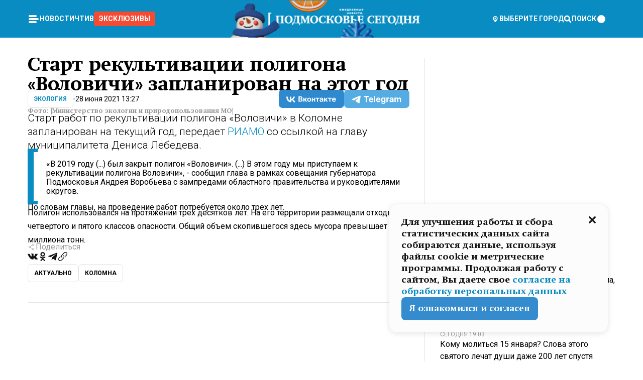

--- FILE ---
content_type: text/html; charset=utf-8
request_url: https://mosregtoday.ru/news/eco/start-rekultivacii-poligona-volovichi-zaplanirovan-na-etot-god/
body_size: 85339
content:
<!DOCTYPE html><html lang="en"><head><meta charSet="utf-8"/><meta content="width=device-width, initial-scale=1" name="viewport"/><meta name="viewport" content="width=device-width, initial-scale=1"/><link rel="preload" href="/_next/static/media/24c15609eaa28576-s.p.woff2" as="font" crossorigin="" type="font/woff2"/><link rel="preload" href="/_next/static/media/e91fb16b03846aad-s.p.woff" as="font" crossorigin="" type="font/woff"/><link rel="preload" as="image" href="/logo-new-year.png"/><link rel="preload" as="image" href="/cc.png"/><link rel="preload" as="image" imageSrcSet="https://media.360.ru/get_resized/djUkFUpthBxhR3KCA7MAOyCxHQ0=/658x370/filters:rs(fill-down):format(webp)/YXJ0aWNsZXMvaW1hZ2UvMjAyMS82LzAyLzcxLzE2MjQ4NzYxNTg5ODUwNzQwMzYxMC5qcGc.webp 658w, https://media.360.ru/get_resized/qPTfW-5nCgY8iVeLeRCiLHSJ8Js=/720x405/filters:rs(fill-down):format(webp)/YXJ0aWNsZXMvaW1hZ2UvMjAyMS82LzAyLzcxLzE2MjQ4NzYxNTg5ODUwNzQwMzYxMC5qcGc.webp 720w, https://media.360.ru/get_resized/PU75lb2YdvtiAOdTbSmXWmfubxo=/1080x607/filters:rs(fill-down):format(webp)/YXJ0aWNsZXMvaW1hZ2UvMjAyMS82LzAyLzcxLzE2MjQ4NzYxNTg5ODUwNzQwMzYxMC5qcGc.webp 1080w, https://media.360.ru/get_resized/jUm4nZoBTlNoXgRDoMVrpprlqME=/1440x810/filters:rs(fill-down):format(webp)/YXJ0aWNsZXMvaW1hZ2UvMjAyMS82LzAyLzcxLzE2MjQ4NzYxNTg5ODUwNzQwMzYxMC5qcGc.webp 1440w, https://media.360.ru/get_resized/Wazgl6fWFajOMzS6uQfTgI15l7M=/1920x1080/filters:rs(fill-down):format(webp)/YXJ0aWNsZXMvaW1hZ2UvMjAyMS82LzAyLzcxLzE2MjQ4NzYxNTg5ODUwNzQwMzYxMC5qcGc.webp 1920w" imageSizes="(max-width: 490px) calc(100vw - 40px),(max-width: 768px) calc(100vw - 60px),(max-width: 1024px) calc(100vw - 360px),(max-width: 1440px) calc(100vw - 720px),760px" fetchPriority="high"/><link rel="stylesheet" href="/_next/static/css/94178c5f017949ab.css" data-precedence="next"/><link rel="stylesheet" href="/_next/static/css/254adeba23716df5.css" data-precedence="next"/><link rel="stylesheet" href="/_next/static/css/486ddd5313d8bc05.css" data-precedence="next"/><link rel="preload" as="script" fetchPriority="low" href="/_next/static/chunks/webpack-9e0568f30096fd27.js"/><script src="/_next/static/chunks/1dd3208c-ef2ee417b0aed275.js" async=""></script><script src="/_next/static/chunks/1053-0deab4e61a6dab1b.js" async=""></script><script src="/_next/static/chunks/main-app-03612bcc77c19215.js" async=""></script><script src="/_next/static/chunks/47bf8baf-1f2d67bd9c3792df.js" async=""></script><script src="/_next/static/chunks/891cff7f-ce71d451404a5853.js" async=""></script><script src="/_next/static/chunks/5161-1c2f838231ea33dd.js" async=""></script><script src="/_next/static/chunks/4337-48284c746ce945fb.js" async=""></script><script src="/_next/static/chunks/4552-d12cf6a31bb11cfc.js" async=""></script><script src="/_next/static/chunks/6632-ba5301f6af5dbb44.js" async=""></script><script src="/_next/static/chunks/422-7457fd3fc9131d1c.js" async=""></script><script src="/_next/static/chunks/app/(root)/(withLastNews)/(withReader)/news/%5Bcategory%5D/%5Bslug%5D/page-4ffea66d494697e9.js" async=""></script><script src="/_next/static/chunks/app/(root)/error-8813a7226deadb06.js" async=""></script><script src="/_next/static/chunks/app/layout-ee7da2355795f431.js" async=""></script><script src="/_next/static/chunks/app/(root)/layout-04009dce0bcb033e.js" async=""></script><link rel="preload" href="https://yandex.ru/ads/system/context.js" as="script"/><link rel="preload" href="https://jsn.24smi.net/smi.js" as="script"/><link rel="icon" href="/favicon.ico"/><title>Старт рекультивации полигона «Воловичи» запланирован на этот год</title><meta name="description" content="Старт работ по рекультивации полигона «Воловичи» в Коломне запланирован на текущий год, передает РИАМО со ссылкой на главу муниципалитета Дениса Лебедева."/><meta name="robots" content="max-image-preview:large"/><link rel="canonical" href="https://mosregtoday.ru/news/eco/start-rekultivacii-poligona-volovichi-zaplanirovan-na-etot-god/"/><meta property="og:title" content="Старт рекультивации полигона «Воловичи» запланирован на этот год"/><meta property="og:description" content="Старт работ по рекультивации полигона «Воловичи» в Коломне запланирован на текущий год, передает РИАМО со ссылкой на главу муниципалитета Дениса Лебедева."/><meta property="og:url" content="https://mosregtoday.ru/news/eco/start-rekultivacii-poligona-volovichi-zaplanirovan-na-etot-god/"/><meta property="og:site_name" content="Подмосковье Сегодня - Mosregtoday"/><meta property="og:locale" content="ru_ru"/><meta property="og:image" content="https://media.360.ru/get_resized/c5wY9xsRKe68DAIrVxM6KvBPS98=/1200x630/filters:rs(fill-down):format(jpg)/YXJ0aWNsZXMvaW1hZ2UvMjAyMS82LzAyLzcxLzE2MjQ4NzYxNTg5ODUwNzQwMzYxMC5qcGc.jpg"/><meta property="og:image:alt" content="Старт рекультивации полигона «Воловичи» запланирован на этот год"/><meta property="og:type" content="article"/><meta name="twitter:card" content="summary_large_image"/><meta name="twitter:title" content="Старт рекультивации полигона «Воловичи» запланирован на этот год"/><meta name="twitter:description" content="Старт работ по рекультивации полигона «Воловичи» в Коломне запланирован на текущий год, передает РИАМО со ссылкой на главу муниципалитета Дениса Лебедева."/><meta name="twitter:image" content="https://media.360.ru/get_resized/c5wY9xsRKe68DAIrVxM6KvBPS98=/1200x630/filters:rs(fill-down):format(jpg)/YXJ0aWNsZXMvaW1hZ2UvMjAyMS82LzAyLzcxLzE2MjQ4NzYxNTg5ODUwNzQwMzYxMC5qcGc.jpg"/><meta name="twitter:image:alt" content="Старт рекультивации полигона «Воловичи» запланирован на этот год"/><meta name="next-size-adjust"/><script src="/_next/static/chunks/polyfills-c67a75d1b6f99dc8.js" noModule=""></script></head><body class="__variable_477c6c __variable_cc7f2b [object Object] __className_52fb0e syupdq0"><script>(self.__next_s=self.__next_s||[]).push([0,{"children":"window.yaContextCb = window.yaContextCb || []"}])</script><script>(self.__next_s=self.__next_s||[]).push(["https://yandex.ru/ads/system/context.js"])</script><script>(self.__next_s=self.__next_s||[]).push([0,{"type":"text/javascript","children":"\r\n   (function(m,e,t,r,i,k,a){m[i]=m[i]||function(){(m[i].a=m[i].a||[]).push(arguments)};\r\n   m[i].l=1*new Date();\r\n   for (var j = 0; j < document.scripts.length; j++) {if (document.scripts[j].src === r) { return; }}\r\n   k=e.createElement(t),a=e.getElementsByTagName(t)[0],k.async=1,k.src=r,a.parentNode.insertBefore(k,a)})\r\n   (window, document, \"script\", \"https://mc.yandex.ru/metrika/tag.js\", \"ym\");\r\n\r\n   ym(25185806, \"init\", {\r\n        clickmap:true,\r\n        trackLinks:true,\r\n        accurateTrackBounce:true,\r\n        webvisor:true\r\n   });\r\n"}])</script><script>(self.__next_s=self.__next_s||[]).push([0,{"type":"text/javascript","children":"\r\nvar _tmr = window._tmr || (window._tmr = []);\r\n_tmr.push({id: \"2528361\", type: \"pageView\", start: (new Date()).getTime()});\r\n(function (d, w, id) {\r\n  if (d.getElementById(id)) return;\r\n  var ts = d.createElement(\"script\"); ts.type = \"text/javascript\"; ts.async = true; ts.id = id;\r\n  ts.src = \"https://top-fwz1.mail.ru/js/code.js\";\r\n  var f = function () {var s = d.getElementsByTagName(\"script\")[0]; s.parentNode.insertBefore(ts, s);};\r\n  if (w.opera == \"[object Opera]\") { d.addEventListener(\"DOMContentLoaded\", f, false); } else { f(); }\r\n})(document, window, \"tmr-code\");\r\n"}])</script><script>(self.__next_s=self.__next_s||[]).push([0,{"children":"\r\nnew Image().src = \"https://counter.yadro.ru/hit;360tv?r\"+\r\nescape(document.referrer)+((typeof(screen)==\"undefined\")?\"\":\r\n\";s\"+screen.width+\"*\"+screen.height+\"*\"+(screen.colorDepth?\r\nscreen.colorDepth:screen.pixelDepth))+\";u\"+escape(document.URL)+\r\n\";h\"+escape(document.title.substring(0,150))+\r\n\";\"+Math.random();"}])</script><script>(self.__next_s=self.__next_s||[]).push(["https://jsn.24smi.net/smi.js"])</script><script>(self.__next_s=self.__next_s||[]).push([0,{"children":"\r\nnew Image().src = \"https://counter.yadro.ru/hit;1Mediainvest?r\"+\r\nescape(document.referrer)+((typeof(screen)==\"undefined\")?\"\":\r\n\";s\"+screen.width+\"*\"+screen.height+\"*\"+(screen.colorDepth?\r\nscreen.colorDepth:screen.pixelDepth))+\";u\"+escape(document.URL)+\r\n\";h\"+escape(document.title.substring(0,150))+\r\n\";\"+Math.random();"}])</script><div class="_13zpezi4 _13zpezi0 syupdq2"><header class="_13zpezi1"><div style="--_1cj9uw80:267px" class="_1cj9uw81 _1cj9uw82"></div><div class="_1ygzmn50"><div class="_1ygzmn51"><div class="_8mj0ir0"><div class="zas8pd0"><div class="qm0l850 zas8pd1" type="button" aria-haspopup="dialog" aria-expanded="false" aria-controls="radix-:R2mdf95a:" data-state="closed"><button class=" m4ewar0" type="button"><svg xmlns="http://www.w3.org/2000/svg" width="1em" height="1em" fill="none" viewBox="0 0 24 24"><path fill="currentColor" d="M20 10H4c-1.1 0-2 .9-2 2s.9 2 2 2h16c1.1 0 2-.9 2-2s-.9-2-2-2ZM4 8h12c1.1 0 2-.9 2-2s-.9-2-2-2H4c-1.1 0-2 .9-2 2s.9 2 2 2ZM16 16H4c-1.1 0-2 .9-2 2s.9 2 2 2h12c1.1 0 2-.9 2-2s-.9-2-2-2Z"></path></svg></button></div><div class="_1j2s2p0 zas8pd2" type="button" id="radix-:R4mdf95a:" aria-haspopup="menu" aria-expanded="false" data-state="closed"><button class=" m4ewar0" type="button"><svg xmlns="http://www.w3.org/2000/svg" width="1em" height="1em" fill="none" viewBox="0 0 24 24"><path fill="currentColor" d="M20 10H4c-1.1 0-2 .9-2 2s.9 2 2 2h16c1.1 0 2-.9 2-2s-.9-2-2-2ZM4 8h12c1.1 0 2-.9 2-2s-.9-2-2-2H4c-1.1 0-2 .9-2 2s.9 2 2 2ZM16 16H4c-1.1 0-2 .9-2 2s.9 2 2 2h12c1.1 0 2-.9 2-2s-.9-2-2-2Z"></path></svg></button></div></div></div><nav class="_8mj0ir1"><ul class="_3917e40"><li class="_3917e45"><a class="_3917e44 dhbhdz2 _1d0g9qk4 _3917e41 dhbhdz9 dhbhdzd" href="/news/">Новости<!-- --> </a></li><li class="_3917e45"><a class="_3917e44 dhbhdz2 _1d0g9qk4 _3917e41 dhbhdz9 dhbhdzd" href="/articles/">Чтиво<!-- --> </a></li><li class="_3917e45" style="border-radius:0.25rem;background:#F64B33;margin:-10px;padding:10px"><a class="_3917e44 dhbhdz2 _1d0g9qk4 _3917e41 dhbhdz9 dhbhdzd" href="/exclusive/">Эксклюзивы<!-- --> </a></li></ul></nav></div><a class="_8mj0ir2" href="/"><img src="/logo-new-year.png" alt="Logo" width="100%" height="100%"/></a><nav class="_8mj0ir3"><div class="_13ylkin3 dhbhdz2 _1d0g9qk4 _13ylkin0 dhbhdz9 dhbhdzd" type="button" aria-haspopup="dialog" aria-expanded="false" aria-controls="radix-:R3adf95a:" data-state="closed"><span class="_8mj0ir5"><svg xmlns="http://www.w3.org/2000/svg" width="1em" height="1em" fill="none" viewBox="0 0 24 24"><path fill="currentColor" d="M12 3C8.135 3 5 6.023 5 9.75c0 4.336 5.041 9.746 5.833 10.573.328.343.602.677 1.167.677.565 0 .839-.334 1.167-.677C13.959 19.496 19 14.086 19 9.75 19 6.023 15.865 3 12 3Zm0 11.25c-2.577 0-4.667-2.015-4.667-4.5s2.09-4.5 4.667-4.5 4.667 2.015 4.667 4.5-2.09 4.5-4.667 4.5Zm0-6.75c-1.288 0-2.333 1.008-2.333 2.25S10.712 12 12 12c1.288 0 2.333-1.008 2.333-2.25S13.288 7.5 12 7.5Z"></path></svg><span>Выберите город</span></span></div><span class="_1wcq6vy3 dhbhdz2 _1d0g9qk4 _1wcq6vy0 dhbhdz9 dhbhdzd"><svg xmlns="http://www.w3.org/2000/svg" width="1em" height="1em" fill="none" viewBox="0 0 16 16"><g clip-path="url(#search_svg__a)"><path fill="currentColor" d="m14.933 13.067-3.2-3.2c.6-.934.933-2 .933-3.2 0-3.334-2.666-6-6-6-3.333 0-6 2.666-6 6 0 3.333 2.667 6 6 6 1.2 0 2.267-.334 3.2-.934l3.2 3.2c.267.267.6.4.934.4.733 0 1.333-.6 1.333-1.333 0-.4-.133-.733-.4-.933Zm-11.6-6.4a3.301 3.301 0 0 1 3.333-3.334A3.301 3.301 0 0 1 10 6.667 3.301 3.301 0 0 1 6.667 10a3.301 3.301 0 0 1-3.334-3.333Z"></path></g><defs><clipPath id="search_svg__a"><path fill="currentColor" d="M0 0h16v16H0z"></path></clipPath></defs></svg><span>поиск</span></span></nav><div class="_8mj0ir4"><!--$!--><template data-dgst="NEXT_DYNAMIC_NO_SSR_CODE"></template><!--/$--></div></div><div style="--_1cj9uw80:267px" class="_1cj9uw81 _1cj9uw83"><div class="_1cj9uw85"><div style="--_1cj9uw80:57px" class="_1cj9uw84"><svg xmlns="http://www.w3.org/2000/svg" width="1em" height="1em" fill="none" viewBox="0 0 57 37"><g clip-path="url(#bike_svg__a)"><path fill="currentColor" d="M44.026 11.033c-.557 0-1.114.046-1.67.116-.372.046-.743.116-1.091.186L40.15 8.756 37.946 3.6l-.093-.209h6.196V0H32.724l1.626 3.81.882 2.066a8.713 8.713 0 0 0-1.718-.07c-1.346.07-2.367.396-2.553.465l-1.021.349-.395.139.279 1.463c.023.07.046.232.116.465a10.12 10.12 0 0 0 1.253 2.857c.557.859 1.323 1.695 2.344 2.3a.7.7 0 0 0 .186.092c.278.163.58.279.882.395.209.07.418.14.627.186a12.895 12.895 0 0 0-3.876 6.759c-.047.162-.07.348-.093.51h-5.524c-.023-.162-.07-.348-.093-.51a10.45 10.45 0 0 0-.394-1.394 13.058 13.058 0 0 0-6.336-7.363l.394-.952 1.114-2.602c.186.024.418.07.627.093h.998a8.05 8.05 0 0 0 2.39-.348c.442-.14.86-.325 1.277-.557.371-.21.696-.465.998-.72 2.042-1.789 2.646-4.553 2.715-4.901l.279-1.464L28.29.604a9.523 9.523 0 0 0-1.578-.349c-1.37-.209-3.365-.232-5.13.813-.045.024-.115.07-.162.093-1.114.697-1.903 1.696-2.436 2.648-.302.511-.511 1.022-.697 1.463H10.931v3.392H16.873l-.14.325-1.02 2.369a14.308 14.308 0 0 0-1.44-.232 12.817 12.817 0 0 0-7.195 1.347 13.025 13.025 0 0 0-3.133 2.23 13.012 13.012 0 0 0-3.643 6.55A13.445 13.445 0 0 0 0 24.015c0 .163 0 .326.023.488C.28 31.45 5.988 37 12.973 37c3.807 0 7.242-1.65 9.609-4.274a13.26 13.26 0 0 0 2.622-4.413c.348-.998.58-2.067.673-3.159H31.1l.07.628a13.13 13.13 0 0 0 .79 3.019C33.86 33.586 38.548 37 44.002 37c2.994 0 5.756-1.022 7.938-2.74.881-.674 1.647-1.464 2.344-2.347a12.81 12.81 0 0 0 2.669-7.432c0-.163.023-.325.023-.488 0-.952-.116-1.881-.302-2.764-1.253-5.806-6.452-10.196-12.648-10.196ZM21.91 5.48c.209-.394.487-.766.812-1.091a2.59 2.59 0 0 1 .557-.441c.65-.372 1.462-.465 2.205-.442-.348.65-.836 1.324-1.485 1.696-.256.14-.534.255-.836.325-.44.116-.905.14-1.346.116l.093-.163Zm.626 19.023c-.046.79-.185 1.556-.394 2.276a9.591 9.591 0 0 1-4.062 5.342 9.468 9.468 0 0 1-5.129 1.487c-5.129 0-9.33-4.042-9.585-9.128 0-.163-.023-.325-.023-.488 0-.952.14-1.881.418-2.764a9.552 9.552 0 0 1 3.736-5.11 9.547 9.547 0 0 1 4.526-1.672c.302-.023.627-.046.928-.046.465 0 .952.046 1.393.092l-.325.767-1.253 3.02-1.277 2.972-.65 1.533 3.11 1.324 1.23-2.88.72-1.695 1.276-2.973.418-.953a9.693 9.693 0 0 1 2.715 2.23 9.771 9.771 0 0 1 1.857 3.414c.093.302.162.628.232.953a9.41 9.41 0 0 1 .186 1.811c-.023.163-.023.326-.047.488Zm12.51-13.75c-.534-.395-.952-.976-1.254-1.556.58-.023 1.23.046 1.788.255.139.047.278.116.417.186.65.372 1.137 1.045 1.486 1.696-.743.023-1.555-.07-2.205-.442a2.033 2.033 0 0 1-.232-.14Zm-.21 10.498c.72-2.415 2.391-4.436 4.573-5.644l2.414 5.644.232.511h-7.357c.046-.162.092-.348.139-.51Zm9.191 12.357a9.577 9.577 0 0 1-8.494-5.156 9.185 9.185 0 0 1-.487-1.092c-.023-.047-.023-.093-.047-.14a10.308 10.308 0 0 1-.487-2.067h12.672l-.279-.65-1.392-3.252-2.878-6.712c.464-.07.928-.093 1.392-.093 4.317 0 7.984 2.88 9.191 6.829.255.882.418 1.811.418 2.764 0 .162 0 .325-.023.487a9.593 9.593 0 0 1-2.437 5.923 9.769 9.769 0 0 1-3.04 2.276 10.102 10.102 0 0 1-4.108.883Z"></path></g><defs><clipPath id="bike_svg__a"><path fill="currentColor" d="M0 0h57v37H0z"></path></clipPath></defs></svg></div><div style="--_1cj9uw80:93px" class="_1cj9uw84"><svg xmlns="http://www.w3.org/2000/svg" width="1em" height="1em" fill="none" viewBox="0 0 93 37"><g clip-path="url(#summer_name_svg__a)"><path fill="currentColor" d="M1.934 14.697c.451-.128.742-.353.935-.706.193-.353.322-.866.419-1.572L4.448.449H21.47v19.447h-5.738V5.52H9.574l-.741 7.99c-.162 1.604-.484 2.888-.967 3.787-.484.898-1.258 1.572-2.257 1.99-1.032.416-2.418.641-4.19.641-.613 0-1.097 0-1.419-.032v-5.038c.838.032 1.483-.032 1.934-.16Zm29.464 4.365c-1.677-.899-2.966-2.086-3.9-3.627-.936-1.54-1.387-3.273-1.387-5.23 0-1.958.483-3.69 1.418-5.263.935-1.54 2.257-2.76 3.933-3.626C33.138.449 35.008 0 37.103 0c2.128 0 3.997.45 5.674 1.316 1.676.898 2.965 2.118 3.9 3.658s1.386 3.305 1.386 5.263c0 .577-.032 1.155-.129 1.733H31.657c.257 1.22.87 2.214 1.837 2.952s2.16 1.123 3.546 1.123c1.031 0 1.966-.192 2.772-.61.838-.385 1.483-.962 1.999-1.7h5.673c-.773 2.053-2.095 3.69-3.965 4.877-1.87 1.188-4.03 1.797-6.511 1.797-2.063 0-3.933-.449-5.61-1.347ZM42.55 8.472c-.29-1.284-.903-2.31-1.902-3.049-.967-.738-2.192-1.123-3.61-1.123-1.419 0-2.611.385-3.578 1.123-.967.77-1.58 1.765-1.87 3.017h10.96v.032ZM56.412 5.52h-6.221V.45H68.34v5.037h-6.222v14.409h-5.706V5.52Zm19.535 13.542c-1.708-.899-3.062-2.118-4.03-3.659-.966-1.54-1.45-3.305-1.45-5.23 0-1.926.484-3.659 1.45-5.231.968-1.54 2.322-2.76 4.03-3.658 1.709-.899 3.643-1.316 5.77-1.316 2.128 0 4.062.45 5.77 1.316 1.71.898 3.063 2.118 4.03 3.658.967 1.54 1.45 3.305 1.45 5.23 0 1.926-.483 3.659-1.45 5.231-.967 1.54-2.32 2.76-4.03 3.659-1.708.898-3.642 1.315-5.77 1.315-2.127.032-4.061-.417-5.77-1.315Zm9.8-5.007c1.031-.994 1.547-2.278 1.547-3.882 0-1.605-.516-2.92-1.547-3.915-1.032-.995-2.385-1.477-4.03-1.477-1.676 0-3.03.482-4.061 1.477-1.032.994-1.547 2.278-1.547 3.915 0 1.604.515 2.888 1.547 3.883 1.031.994 2.385 1.476 4.061 1.476 1.677.032 2.998-.482 4.03-1.476ZM17.085 27.92v7.252h-1.483v-5.937h-3.095v5.937h-1.482v-7.252h6.06Zm4.835-.097c.548 0 1.064.097 1.515.257.452.192.838.417 1.129.738.322.32.548.706.709 1.155.161.45.258.963.258 1.508 0 .546-.097 1.027-.258 1.477-.161.449-.387.866-.71 1.187-.322.32-.676.61-1.128.77a3.355 3.355 0 0 1-1.515.257c-.58 0-1.064-.096-1.515-.289a3.511 3.511 0 0 1-1.128-.77 3.488 3.488 0 0 1-.71-1.155c-.16-.45-.225-.931-.225-1.477 0-.545.097-1.058.258-1.508.161-.449.42-.834.71-1.187.322-.321.676-.578 1.127-.77.42-.096.935-.193 1.483-.193Zm-2.095 3.69c0 .322.032.61.129.9.097.288.226.545.387.737.16.225.387.385.644.514.258.128.58.192.903.224.322 0 .645-.064.903-.192.258-.129.483-.29.644-.514a2.757 2.757 0 0 0 .516-1.669 2.758 2.758 0 0 0-.516-1.668c-.16-.225-.386-.385-.644-.514a2.068 2.068 0 0 0-.903-.192 1.97 1.97 0 0 0-.903.192c-.257.129-.483.29-.644.514-.161.224-.29.481-.387.738-.065.32-.129.61-.129.93ZM33.364 37h-1.483v-1.83h-4.48V37h-1.483v-3.145h.257c.13 0 .226 0 .323-.032a.965.965 0 0 0 .258-.128 1 1 0 0 0 .129-.193c.032-.096.064-.16.096-.257.032-.096.032-.16.065-.256 0-.096.032-.16.032-.225l.097-1.38c.032-.481.032-.93.032-1.38.032-.674.032-1.348.032-2.053h5.255v5.936h.87V37Zm-2.385-3.145v-4.62h-2.322l-.064 2.31v.545c0 .193-.032.417-.032.61-.032.224-.032.417-.097.61-.032.192-.097.353-.129.513h2.643v.032Zm4.964-5.936 2.192 3.401 2.16-3.401h1.58v7.252H40.39v-5.006l-1.934 3.145h-.677l-1.998-3.145v5.006h-1.483v-7.252h1.644Zm10.734-.097c.548 0 1.064.097 1.515.257.452.192.839.417 1.129.738.322.32.548.706.709 1.155.161.45.258.963.258 1.508 0 .546-.097 1.027-.258 1.477-.161.449-.387.866-.71 1.187-.322.32-.676.61-1.128.77a3.355 3.355 0 0 1-1.515.257c-.58 0-1.063-.096-1.515-.289a3.511 3.511 0 0 1-1.128-.77 3.492 3.492 0 0 1-.71-1.155c-.16-.45-.225-.931-.225-1.477 0-.545.097-1.058.258-1.508.161-.449.42-.834.71-1.187.322-.321.676-.578 1.127-.77a6.652 6.652 0 0 1 1.483-.193Zm-2.063 3.69c0 .322.033.61.13.9.096.288.225.545.386.737.161.225.387.385.645.514.258.128.58.192.902.224.323 0 .645-.064.903-.192.258-.129.483-.29.645-.514a2.757 2.757 0 0 0 .516-1.669 2.758 2.758 0 0 0-.516-1.668c-.162-.225-.387-.385-.645-.514a2.068 2.068 0 0 0-.903-.192 1.97 1.97 0 0 0-.902.192c-.258.129-.484.29-.645.514-.161.224-.29.481-.387.738a3.09 3.09 0 0 0-.129.93Zm8.091 0c0 .322.033.61.13.9.064.288.193.545.354.77.161.224.355.384.612.513.258.128.548.192.903.192.451 0 .806-.096 1.096-.289.29-.192.451-.48.516-.802h1.45c-.032.417-.129.77-.322 1.06a3.875 3.875 0 0 1-.677.77c-.29.192-.612.352-.967.449a4.31 4.31 0 0 1-1.096.16c-.58 0-1.064-.096-1.515-.289a3.059 3.059 0 0 1-1.096-.77 3.424 3.424 0 0 1-.677-1.155c-.161-.45-.226-.93-.226-1.476 0-.514.065-1.027.226-1.477a3.93 3.93 0 0 1 .677-1.187c.29-.32.677-.577 1.096-.77.451-.192.935-.289 1.515-.289.387 0 .774.032 1.128.129.355.096.677.256.935.449.29.192.484.45.677.77.161.32.29.674.322 1.123h-1.45c-.065-.353-.258-.61-.548-.834a1.896 1.896 0 0 0-1.064-.321 1.97 1.97 0 0 0-.903.192c-.258.129-.45.321-.612.514a2.11 2.11 0 0 0-.355.77c-.064.321-.129.61-.129.899Zm7.77.707v2.952H58.99v-7.252h1.483v2.984h.774l2.127-2.984h1.741l-2.579 3.433 2.611 3.819h-1.74l-1.999-2.952h-.935Zm8.413-4.397c.548 0 1.063.097 1.515.257.451.192.838.417 1.128.738.322.32.548.706.71 1.155.16.45.257.963.257 1.508 0 .546-.097 1.027-.258 1.477-.161.449-.387.866-.709 1.187-.322.32-.677.61-1.128.77a3.355 3.355 0 0 1-1.515.257c-.58 0-1.064-.096-1.515-.289a3.511 3.511 0 0 1-1.129-.77 3.49 3.49 0 0 1-.709-1.155c-.161-.45-.225-.931-.225-1.477 0-.545.096-1.058.257-1.508.162-.449.42-.834.71-1.187.322-.321.677-.578 1.128-.77a6.652 6.652 0 0 1 1.483-.193Zm-2.096 3.69c0 .322.033.61.13.9.096.288.225.545.386.737.161.225.387.385.645.514.258.128.58.192.903.224.322 0 .644-.064.902-.192.258-.129.484-.29.645-.514a2.757 2.757 0 0 0 .516-1.669 2.758 2.758 0 0 0-.516-1.668c-.161-.225-.387-.385-.645-.514a2.068 2.068 0 0 0-.902-.192 1.97 1.97 0 0 0-.903.192c-.258.129-.484.29-.645.514-.161.224-.29.481-.387.738-.064.32-.129.61-.129.93Zm6.899 3.659v-7.252h3.223a4.4 4.4 0 0 1 .935.096c.29.064.548.192.742.353.16.128.322.32.45.545.13.225.194.482.194.802 0 .321-.064.642-.193.899a1.548 1.548 0 0 1-.645.642c.226.064.387.16.548.289.161.128.258.256.355.417.097.16.161.353.193.545.032.193.065.386.065.61 0 .321-.097.642-.258.899a1.857 1.857 0 0 1-.645.674 2.03 2.03 0 0 1-1.031.385 6.322 6.322 0 0 1-1.096.096H73.69Zm2.804-4.3c.161 0 .29 0 .452-.032.16-.032.29-.064.419-.129.096-.064.193-.16.29-.288.064-.129.129-.257.129-.418a.681.681 0 0 0-.097-.385c-.064-.096-.129-.192-.226-.224-.096-.065-.225-.097-.386-.129h-1.902v1.605h1.321Zm-1.321 2.984h1.354c.193 0 .419 0 .644-.032.226-.032.42-.096.58-.225.097-.064.162-.16.226-.288a.886.886 0 0 0 .097-.418.682.682 0 0 0-.097-.385.978.978 0 0 0-.258-.256c-.129-.064-.258-.129-.386-.129-.162 0-.29-.032-.452-.032h-1.676v1.765h-.032Zm5.576 1.316v-7.252h1.483v2.599h1.709c.483 0 .902.064 1.257.16.355.129.645.289.87.546.162.192.258.385.355.642.097.256.129.545.129.898 0 .481-.097.899-.29 1.22-.194.32-.42.577-.742.738-.258.16-.548.256-.902.32a5.96 5.96 0 0 1-1.064.097H80.75v.032Zm1.516-1.316h1.289c.193 0 .387 0 .58-.032.194-.032.355-.064.516-.16.161-.065.258-.193.355-.321.096-.129.129-.321.129-.546 0-.192-.033-.353-.13-.481a.705.705 0 0 0-.322-.289 1.052 1.052 0 0 0-.451-.128c-.161-.032-.323-.032-.516-.032h-1.45v1.99ZM93 27.92v1.315h-3.707v1.701h3.223v1.316h-3.223v1.604H93v1.316h-5.19v-7.252H93ZM0 35.17v-7.252h3.224a4.4 4.4 0 0 1 .934.096c.29.064.548.192.742.353.161.128.322.32.451.545.13.225.194.482.194.802 0 .321-.065.642-.194.899a1.548 1.548 0 0 1-.645.642c.226.064.387.16.548.289.162.128.258.256.355.417.097.16.161.353.193.545.033.193.065.386.065.61 0 .321-.097.642-.258.899a1.857 1.857 0 0 1-.645.674 2.03 2.03 0 0 1-1.031.385 6.321 6.321 0 0 1-1.096.096H0Zm2.805-4.3c.16 0 .29 0 .45-.032a1.6 1.6 0 0 0 .42-.129c.097-.064.193-.16.29-.288.064-.129.129-.257.129-.418a.682.682 0 0 0-.097-.385c-.064-.096-.129-.192-.225-.224-.097-.065-.226-.097-.387-.129H1.483v1.605h1.322Zm-1.322 2.984h1.354c.193 0 .419 0 .644-.032.226-.032.42-.096.58-.225.097-.064.162-.16.226-.288a.885.885 0 0 0 .097-.418.682.682 0 0 0-.097-.385.977.977 0 0 0-.258-.256c-.128-.064-.257-.129-.386-.129-.162 0-.29-.032-.452-.032H1.515v1.765h-.032Z"></path></g><defs><clipPath id="summer_name_svg__a"><path fill="currentColor" d="M0 0h93v37H0z"></path></clipPath></defs></svg></div></div></div></header><main class="_13zpezi2"><div class="x5tvev1 x5tvev0"><div class="_1t1k1ij0"><script type="application/ld+json">{"@context":"https://schema.org","@graph":[{"@type":"NewsArticle","@id":"https://mosregtoday.ru/news/eco/start-rekultivacii-poligona-volovichi-zaplanirovan-na-etot-god/#article","url":"https://mosregtoday.ru/news/eco/start-rekultivacii-poligona-volovichi-zaplanirovan-na-etot-god/","author":[],"headline":"Старт рекультивации полигона «Воловичи» запланирован на этот год","description":"Старт работ по рекультивации полигона «Воловичи» в Коломне запланирован на текущий год, передает РИАМО со ссылкой на главу муниципалитета Дениса Лебедева.","genre":"Новости","articleSection":"Экология","datePublished":"2021-06-28T13:27+0300","dateModified":"null+0300","publisher":{"@id":"https://mosregtoday.ru/#organization","@type":"Organization","name":"«Подмосковье сегодня»","legalName":"«ГАУ МО «Издательский дом «Подмосковье»","email":"mosregtoday@mosregtoday.ru","telephone":"+74952233511","knowsAbout":[{"@type":"Thing","name":"Москва","sameAs":["https://www.google.com/search?q=%D0%BC%D0%BE%D1%81%D0%BA%D0%B2%D0%B0&kponly&kgmid=/m/04swd&hl=ru","https://www.wikidata.org/wiki/Q649","https://ru.wikipedia.org/wiki/%D0%9C%D0%BE%D1%81%D0%BA%D0%B2%D0%B0"]},{"@type":"Thing","name":"Россия","sameAs":["https://www.google.com/search?q=%D1%80%D0%BE%D1%81%D1%81%D0%B8%D1%8F&kponly&kgmid=/m/06bnz&hl=ru","https://www.wikidata.org/wiki/Q159","https://ru.wikipedia.org/wiki/%D0%A0%D0%BE%D1%81%D1%81%D0%B8%D1%8F"]},{"@type":"Thing","name":"Средства массовой информации","sameAs":["https://www.google.com/search?q=%D1%81%D1%80%D0%B5%D0%B4%D1%81%D1%82%D0%B2%D0%B0+%D0%BC%D0%B0%D1%81%D1%81%D0%BE%D0%B2%D0%BE%D0%B9+%D0%B8%D0%BD%D1%84%D0%BE%D1%80%D0%BC%D0%B0%D1%86%D0%B8%D0%B8&kponly&kgmid=/m/04z0z&hl=ru","https://www.wikidata.org/wiki/Q11033","https://ru.wikipedia.org/wiki/%D0%A1%D1%80%D0%B5%D0%B4%D1%81%D1%82%D0%B2%D0%B0_%D0%BC%D0%B0%D1%81%D1%81%D0%BE%D0%B2%D0%BE%D0%B9_%D0%B8%D0%BD%D1%84%D0%BE%D1%80%D0%BC%D0%B0%D1%86%D0%B8%D0%B8"]},{"@type":"Thing","name":"Новости","sameAs":["https://www.google.com/search?q=%D0%BD%D0%BE%D0%B2%D0%BE%D1%81%D1%82%D0%B8&kponly&kgmid=/m/05jhg&hl=ru","http://www.wikidata.org/wiki/Q38926","https://ru.wikipedia.org/wiki/%D0%9D%D0%BE%D0%B2%D0%BE%D1%81%D1%82%D0%B8"]}],"sameAs":["https://ru.wikipedia.org/wiki/%D0%9F%D0%BE%D0%B4%D0%BC%D0%BE%D1%81%D0%BA%D0%BE%D0%B2%D1%8C%D0%B5_%D1%81%D0%B5%D0%B3%D0%BE%D0%B4%D0%BD%D1%8F","https://vk.com/club73734356","https://dzen.ru/mosregtoday","https://ok.ru/group/63128900206774","https://t.me/mosregtoday","https://www.youtube.com/channel/UC-4MNRjriiAd7-L5fnUhyRA"],"address":{"@type":"PostalAddress","addressCountry":"Россия","addressLocality":"Москва","postalCode":"123022","streetAddress":"ул. 1905 года, д. 7"},"logo":{"@type":"ImageObject","@id":"https://mosregtoday.ru/logo.svg#imageobject","url":"https://mosregtoday.ru/logo.svg","width":"370px","height":"45px"},"image":{"@id":"https://mosregtoday.ru/logo.svg#imageobject"}},"inLanguage":"ru-RU","isAccessibleForFree":"TRUE","isFamilyFriendly":"TRUE","license":"https://mosregtoday.ru/privacy/","image":{"@type":"ImageObject","@id":"https://media.360.ru/get_resized/Wazgl6fWFajOMzS6uQfTgI15l7M=/1920x1080/filters:rs(fill-down):format(webp)/YXJ0aWNsZXMvaW1hZ2UvMjAyMS82LzAyLzcxLzE2MjQ4NzYxNTg5ODUwNzQwMzYxMC5qcGc.webp#primaryimage","url":"https://media.360.ru/get_resized/Wazgl6fWFajOMzS6uQfTgI15l7M=/1920x1080/filters:rs(fill-down):format(webp)/YXJ0aWNsZXMvaW1hZ2UvMjAyMS82LzAyLzcxLzE2MjQ4NzYxNTg5ODUwNzQwMzYxMC5qcGc.webp","width":"1920px","height":"1080px"},"mainEntityOfPage":{"@type":"WebPage","@id":"https://mosregtoday.ru/news/eco/start-rekultivacii-poligona-volovichi-zaplanirovan-na-etot-god/#webpage","url":"https://mosregtoday.ru/news/eco/start-rekultivacii-poligona-volovichi-zaplanirovan-na-etot-god//","name":"Старт рекультивации полигона «Воловичи» запланирован на этот год","publisher":{"@id":"https://mosregtoday.ru/#organization"},"inLanguage":"ru-RU","datePublished":"2021-06-28T13:27+0300","dateModified":"null+0300","description":"Старт работ по рекультивации полигона «Воловичи» в Коломне запланирован на текущий год, передает РИАМО со ссылкой на главу муниципалитета Дениса Лебедева.","breadcrumb":{"@type":"BreadcrumbList","itemListElement":[{"@type":"ListItem","position":1,"name":"«Подмосковье сегодня»","item":{"@type":"WebPage","@id":"https://mosregtoday.ru/#webpage","url":"https://mosregtoday.ru/"}},{"@type":"ListItem","position":2,"name":"Экология","item":{"@type":"WebPage","@id":"https://mosregtoday.ru/category/eco/#webpage","url":"https://mosregtoday.ru/category/eco/"}},{"@type":"ListItem","position":3,"name":"Старт рекультивации полигона «Воловичи» запланирован на этот год","item":{"@type":"WebPage","@id":"https://mosregtoday.ru/news/eco/start-rekultivacii-poligona-volovichi-zaplanirovan-na-etot-god//#webpage","url":"https://mosregtoday.ru/news/eco/start-rekultivacii-poligona-volovichi-zaplanirovan-na-etot-god/"}}]},"isPartOf":{"@type":"WebSite","@id":"https://mosregtoday.ru/#website","url":"https://mosregtoday.ru/","name":"«Подмосковье сегодня»","description":"Официальный сайт интернет-издания «Подмосковье сегодня. Online»","publisher":{"@id":"https://mosregtoday.ru/#organization"},"copyrightHolder":{"@id":"https://mosregtoday.ru/#organization"},"inLanguage":"ru-RU"}}}]}</script><article class="_41gmv60"><header class="_41gmv61"><h1 class="_1fjr86z6 _1d0g9qk4 _1fjr86z4">Старт рекультивации полигона «Воловичи» запланирован на этот год</h1><div class="_41gmv64"><div class="_41gmv62"><a class=" _14odowb1 _14odowb0 _14odowb2" href="/category/eco/">Экология</a><div class="_41gmv6b"></div><time class="_41gmv66" dateTime="2021-06-28T13:27+0300">28 июня 2021 13:27</time></div><!--$!--><template data-dgst="NEXT_DYNAMIC_NO_SSR_CODE"></template><!--/$--></div><div class="_41gmv63"><span class="_1pynoys9"><div class="_1pynoys0 _1pynoys2"><img alt="Министерство экологии и природопользования МО" fetchPriority="high" loading="eager" decoding="async" data-nimg="fill" class="" style="position:absolute;height:100%;width:100%;left:0;top:0;right:0;bottom:0;color:transparent;border-radius:7px;aspect-ratio:16/9" sizes="(max-width: 490px) calc(100vw - 40px),(max-width: 768px) calc(100vw - 60px),(max-width: 1024px) calc(100vw - 360px),(max-width: 1440px) calc(100vw - 720px),760px" srcSet="https://media.360.ru/get_resized/djUkFUpthBxhR3KCA7MAOyCxHQ0=/658x370/filters:rs(fill-down):format(webp)/YXJ0aWNsZXMvaW1hZ2UvMjAyMS82LzAyLzcxLzE2MjQ4NzYxNTg5ODUwNzQwMzYxMC5qcGc.webp 658w, https://media.360.ru/get_resized/qPTfW-5nCgY8iVeLeRCiLHSJ8Js=/720x405/filters:rs(fill-down):format(webp)/YXJ0aWNsZXMvaW1hZ2UvMjAyMS82LzAyLzcxLzE2MjQ4NzYxNTg5ODUwNzQwMzYxMC5qcGc.webp 720w, https://media.360.ru/get_resized/PU75lb2YdvtiAOdTbSmXWmfubxo=/1080x607/filters:rs(fill-down):format(webp)/YXJ0aWNsZXMvaW1hZ2UvMjAyMS82LzAyLzcxLzE2MjQ4NzYxNTg5ODUwNzQwMzYxMC5qcGc.webp 1080w, https://media.360.ru/get_resized/jUm4nZoBTlNoXgRDoMVrpprlqME=/1440x810/filters:rs(fill-down):format(webp)/YXJ0aWNsZXMvaW1hZ2UvMjAyMS82LzAyLzcxLzE2MjQ4NzYxNTg5ODUwNzQwMzYxMC5qcGc.webp 1440w, https://media.360.ru/get_resized/Wazgl6fWFajOMzS6uQfTgI15l7M=/1920x1080/filters:rs(fill-down):format(webp)/YXJ0aWNsZXMvaW1hZ2UvMjAyMS82LzAyLzcxLzE2MjQ4NzYxNTg5ODUwNzQwMzYxMC5qcGc.webp 1920w" src="https://media.360.ru/get_resized/Wazgl6fWFajOMzS6uQfTgI15l7M=/1920x1080/filters:rs(fill-down):format(webp)/YXJ0aWNsZXMvaW1hZ2UvMjAyMS82LzAyLzcxLzE2MjQ4NzYxNTg5ODUwNzQwMzYxMC5qcGc.webp"/></div><figcaption class="_1pynoys4 _1pynoys6 _1pynoys8"><p>Фото: [<!-- -->Министерство экологии и природопользования МО<!-- -->]</p><p></p></figcaption></span></div></header><div class="_1az43ay0"><p class="_1t0safb7 _1d0g9qk4 _1t0safb5">Старт работ по рекультивации полигона «Воловичи» в Коломне запланирован на текущий год, передает <a class="s67l5x0" href="https://riamo.ru/article/500207/rekultivatsiya-poligona-volovichi-v-kolomne-nachnetsya-v-etom-godu.xl" target="_blank">РИАМО</a> со ссылкой на главу муниципалитета Дениса Лебедева.</p></div><!--$!--><template data-dgst="NEXT_DYNAMIC_NO_SSR_CODE"></template><!--/$--><div class="_1az43ay1"><div class="_1az43ay2"><div class="tvpym80"></div><blockquote class="tvpym81"><p>«В 2019 году (...) был закрыт полигон «Воловичи». (...) В этом году мы приступаем к рекультивации полигона Воловичи», - сообщил глава в рамках совещания губернатора Подмосковья Андрея Воробьева с зампредами областного правительства и руководителями округов.</p></blockquote><div class="tvpym80"></div></div><p class="_1t0safb7 _1d0g9qk4 _1t0safb5">По словам главы, на проведение работ потребуется около трех лет.</p><p class="_1t0safb7 _1d0g9qk4 _1t0safb5">Полигон использовался на протяжении трех десятков лет. На его территории размещали отходы четвертого и пятого классов опасности. Общий объем скопившегося здесь мусора превышает два миллиона тонн.</p></div><footer class="_41gmv67"><div class="_1fnkkms0"><div class="_1fnkkms1"><svg xmlns="http://www.w3.org/2000/svg" width="1em" height="1em" fill="none" viewBox="0 0 20 20"><path stroke="#999" d="M7.5 10a2.083 2.083 0 1 1-4.167 0A2.083 2.083 0 0 1 7.5 10Z"></path><path stroke="#999" stroke-linecap="round" d="M11.667 5.417 7.5 8.333M11.667 14.583 7.5 11.667"></path><path stroke="#999" d="M15.833 15.417a2.083 2.083 0 1 1-4.166 0 2.083 2.083 0 0 1 4.166 0ZM15.833 4.583a2.083 2.083 0 1 1-4.166 0 2.083 2.083 0 0 1 4.166 0Z"></path></svg> Поделиться</div><ul class="_1fnkkms2"><li class="_1fnkkms3"><a href="https://vk.com/share.php?url=https://mosregtoday.ru/news/eco/start-rekultivacii-poligona-volovichi-zaplanirovan-na-etot-god/" target="_blank" rel="noreferrer" data-state="closed"><svg xmlns="http://www.w3.org/2000/svg" width="1em" height="1em" fill="none" viewBox="0 0 24 24"><path fill="currentColor" fill-rule="evenodd" d="M11.778 18.912h1.456s.436-.074.654-.296c.219-.222.219-.666.219-.666s0-1.924.873-2.22c.873-.296 2.037 1.924 3.201 2.738.873.666 1.528.518 1.528.518l3.201-.074s1.674-.074.873-1.48c-.073-.074-.436-.962-2.4-2.812-2.038-1.924-1.747-1.554.654-4.884 1.455-1.998 2.037-3.182 1.892-3.774-.146-.518-1.237-.37-1.237-.37h-3.638s-.291-.074-.436.074c-.219.148-.291.37-.291.37s-.583 1.554-1.31 2.886c-1.6 2.738-2.256 2.886-2.474 2.738-.582-.37-.436-1.628-.436-2.442 0-2.664.436-3.774-.8-4.07-.364-.074-.655-.148-1.674-.148-1.31 0-2.401 0-2.983.296-.437.222-.728.666-.51.666.219 0 .8.148 1.092.518.291.666.291 1.776.291 1.776s.218 3.182-.51 3.552c-.509.296-1.163-.296-2.619-2.812-.727-1.258-1.31-2.738-1.31-2.738s-.072-.296-.29-.444c-.218-.148-.582-.222-.582-.222H.792s-.51 0-.727.222c-.146.222 0 .592 0 .592s2.692 6.364 5.747 9.62c2.838 3.108 5.966 2.886 5.966 2.886Z" clip-rule="evenodd"></path></svg></a></li><li class="_1fnkkms3"><a href="https://connect.ok.ru/offer?url=https://mosregtoday.ru/news/eco/start-rekultivacii-poligona-volovichi-zaplanirovan-na-etot-god/" target="_blank" rel="noreferrer" data-state="closed"><svg xmlns="http://www.w3.org/2000/svg" xml:space="preserve" width="1em" class="ok_svg__svg ok_svg__replaced-svg" viewBox="0 0 512 512" height="1em"><path fill="currentColor" d="M359.338 325.984c-24.609 15.628-58.469 21.824-80.834 24.16l18.771 18.502 68.529 68.529c25.059 25.688-15.719 65.835-41.045 41.046-17.154-17.425-42.305-42.573-68.53-68.799L187.7 478.131c-25.328 24.7-66.104-15.809-40.776-41.047 17.424-17.425 42.303-42.572 68.529-68.528l18.502-18.502c-22.094-2.336-56.493-8.174-81.373-24.158-29.28-18.863-42.123-29.91-30.807-52.993 6.646-13.113 24.878-24.16 49.039-5.119 0 0 32.603 25.956 85.235 25.956 52.631 0 85.234-25.956 85.234-25.956 24.16-18.952 42.303-7.994 49.039 5.119 11.141 23.083-1.703 34.13-30.984 53.081zM139.47 142.491c0-64.397 52.362-116.49 116.491-116.49s116.49 52.093 116.49 116.49c0 64.129-52.361 116.221-116.49 116.221S139.47 206.62 139.47 142.491zm59.279 0c0 31.525 25.687 57.212 57.212 57.212 31.523 0 57.213-25.687 57.213-57.212 0-31.795-25.689-57.481-57.213-57.481-31.526 0-57.212 25.686-57.212 57.481z"></path></svg></a></li><li class="_1fnkkms3"><a href="https://t.me/share/url?url=https://mosregtoday.ru/news/eco/start-rekultivacii-poligona-volovichi-zaplanirovan-na-etot-god/" target="_blank" rel="noreferrer" data-state="closed"><svg xmlns="http://www.w3.org/2000/svg" width="1em" height="1em" fill="none" viewBox="0 0 24 24"><path fill="currentColor" d="M21.515 3.118 2.027 10.45c-1.33.52-1.322 1.245-.244 1.567l5.004 1.523 11.576-7.125c.547-.325 1.047-.15.636.205L9.62 14.878h-.002l.002.001-.345 5.031c.506 0 .729-.226 1.012-.493l2.43-2.305 5.056 3.642c.931.501 1.6.244 1.833-.841l3.318-15.257c.34-1.329-.52-1.93-1.409-1.538Z"></path></svg></a></li><li class="_1fnkkms3"><a target="_blank" rel="noreferrer" data-state="closed"><svg xmlns="http://www.w3.org/2000/svg" width="1em" height="1em" fill="none" viewBox="0 0 14 14"><g stroke="currentColor" stroke-linecap="round" clip-path="url(#copy_svg__a)"><path d="M5.86 8.167c-.878-.882-.799-2.392.177-3.371l2.828-2.84c.976-.98 2.48-1.058 3.358-.177.878.882.8 2.392-.177 3.371l-1.414 1.42"></path><path d="M8.14 5.833c.878.882.799 2.392-.177 3.371l-1.414 1.42-1.414 1.42c-.976.98-2.48 1.058-3.358.177-.878-.882-.8-2.392.177-3.371l1.414-1.42"></path></g><defs><clipPath id="copy_svg__a"><path fill="currentColor" d="M0 0h14v14H0z"></path></clipPath></defs></svg></a></li></ul></div></footer><div class="_41gmv62"><a class="_41gmv6a" href="/tag/aktualno/"><span>Актуально</span></a><div></div><a class="_41gmv6a" href="/tag/kolomna/"><span>Коломна</span></a></div></article><!--$!--><template data-dgst="NEXT_DYNAMIC_NO_SSR_CODE"></template><!--/$--></div><footer class="_1mev1mc1"><div class="_1mev1mc2"><h2 class=" _2v7hup0 _2v7hup1">Лента новостей</h2><ul class="_3ee7hy0" style="max-height:80vh"><li><a href="/news/gubernator-vorobev/gubernator-vorobev-rasskazal-o-likvidatsii-zabroshennyh-i-avarijnyh-stroenij-v-podmoskove/"><article class="gesyqt0"><time class="gesyqt1" dateTime="2026-01-14T19:52+0300">Сегодня 19:52</time><p class="gesyqt2">Губернатор Воробьев рассказал о ликвидации заброшенных и аварийных строений в Подмосковье</p></article></a></li><li><a href="/news/soc/vorovat-u-glubokogo-sna-ekspert-rasskazala-rabotaet-li-shema-otsypnyh-dnej/"><article class="gesyqt0"><time class="gesyqt1" dateTime="2026-01-14T19:37+0300">Сегодня 19:37</time><p class="gesyqt2">Воровать у глубокого сна: эксперт рассказала, работает ли схема «отсыпных» дней</p></article></a></li><li><a href="/news/culture/izgnannyj-iz-tsska-sprong-nabral-pervye-ochki-za-avtomobilist/"><article class="gesyqt0"><time class="gesyqt1" dateTime="2026-01-14T19:16+0300">Сегодня 19:16</time><p class="gesyqt2">Изгнанный из ЦСКА Спронг набрал первые очки за «Автомобилист»</p></article></a></li><li><a href="/news/soc/komu-molitsja-15-janvarja-kak-slova-etogo-svjatogo-lechat-dushi-dazhe-200-let-spustja/"><article class="gesyqt0"><time class="gesyqt1" dateTime="2026-01-14T19:03+0300">Сегодня 19:03</time><p class="gesyqt2">Кому молиться 15 января? Слова этого святого лечат души даже 200 лет спустя</p></article></a></li><li><a href="/news/ofitsialno/glava-dmitrova-vruchil-mnogodetnym-semjam-okruga-svidetelstva-na-uluchshenie-zhilischnyh-uslovij/"><article class="gesyqt0"><time class="gesyqt1" dateTime="2026-01-14T18:56+0300">Сегодня 18:56</time><p class="gesyqt2">Глава Дмитрова вручил многодетным семьям округа свидетельства на улучшение жилищных условий</p></article></a></li><li><a href="/news/soc/ja-vsja-drozhala-ledi-kurer-ehala-chas-bez-otoplenija-chtoby-spasti-prazdnik-klienta-v-podmoskove/"><article class="gesyqt0"><time class="gesyqt1" dateTime="2026-01-14T18:33+0300">Сегодня 18:33</time><p class="gesyqt2">«Я вся дрожала»: леди-курьер ехала час без отопления, чтобы спасти праздник клиента в Подмосковье</p></article></a></li><li><a href="/news/ofitsialno/volontery-v-ruze-dostavili-vodu-materi-uchastnika-spetsoperatsii/"><article class="gesyqt0"><time class="gesyqt1" dateTime="2026-01-14T18:28+0300">Сегодня 18:28</time><p class="gesyqt2">Волонтеры в Рузе доставили воду матери участника спецоперации</p></article></a></li><li><a href="/news/soc/draznjat-smert-zatsepery-iz-golitsyna-obljubovali-kryshi-elektrichek-chem-pugajut-zhitelej/"><article class="gesyqt0"><time class="gesyqt1" dateTime="2026-01-14T18:20+0300">Сегодня 18:20</time><p class="gesyqt2">Дразнят смерть: зацеперы из Голицына облюбовали крыши электричек, чем пугают жителей</p></article></a></li><li><a href="/news/soc/obvinenie-gufa-i-karera-ekspert-dal-otsenku-skandalu-s-uchastiem-repera/"><article class="gesyqt0"><time class="gesyqt1" dateTime="2026-01-14T18:12+0300">Сегодня 18:12</time><p class="gesyqt2">Обвинение Гуфа и карьера: эксперт дал оценку скандалу с участием рэпера</p></article></a></li><li><a href="/news/ofitsialno/remont-svetofornyh-obektov-proveli-na-regionalnyh-dorogah-10-okrugov-moskovskoj-oblasti/"><article class="gesyqt0"><time class="gesyqt1" dateTime="2026-01-14T18:06+0300">Сегодня 18:06</time><p class="gesyqt2">Ремонт светофорных объектов провели на региональных дорогах 10 округов Московской области</p></article></a></li><li><a href="/news/ofitsialno/svyshe-2-tys-spetsialistov-zhkh-povysili-kvalifikatsiju-v-2025-godu-v-moskovskoj-oblasti/"><article class="gesyqt0"><time class="gesyqt1" dateTime="2026-01-14T17:53+0300">Сегодня 17:53</time><p class="gesyqt2">Свыше 2 тыс. специалистов ЖКХ повысили квалификацию в 2025 году в Московской области</p></article></a></li><li><a href="/news/culture/dinamo-ugovorilo-vingera-babaeva-ne-perehodit-v-spartak/"><article class="gesyqt0"><time class="gesyqt1" dateTime="2026-01-14T17:48+0300">Сегодня 17:48</time><p class="gesyqt2">«Динамо» уговорило вингера Бабаева не переходить в «Спартак»</p></article></a></li><li><a href="/news/gubernator-vorobev/gubernator-podmoskovja-andrej-vorobev-provel-rabochuju-vstrechu-s-glavoj-vlasihi-germanom-potapchukom/"><article class="gesyqt0"><time class="gesyqt1" dateTime="2026-01-14T17:44+0300">Сегодня 17:44</time><p class="gesyqt2">Губернатор Подмосковья Андрей Воробьев провел рабочую встречу с главой Власихи Германом Потапчуком</p></article></a></li><li><a href="/news/soc/otets-na-svo-a-ego-syn-pogib-v-roddome-smerti-materi-so-slezami-govorjat-o-proizoshedshem-v-novokuznetske/"><article class="gesyqt0"><time class="gesyqt1" dateTime="2026-01-14T17:42+0300">Сегодня 17:42</time><p class="gesyqt2">Отец на СВО, а его сын погиб в «роддоме смерти»: матери со слезами говорят о произошедшем в Новокузнецке</p></article></a></li><li><a href="/news/interesnoe/komu-pomeshal-stavlennik-zelenskogo-pochemu-verhovnaja-rada-ne-srazu-odobrila-novogo-ministra-oborony-ukrainy/"><article class="gesyqt0"><time class="gesyqt1" dateTime="2026-01-14T17:37+0300">Сегодня 17:37</time><p class="gesyqt2">Кому помешал ставленник Зеленского: почему Верховная рада не сразу одобрила нового министра обороны Украины</p></article></a></li><div><div class="xwdz414"><div class="xwdz415"></div><div class="xwdz416"><span class="xwdz417"></span></div><div></div></div></div></ul></div></footer></div></main><footer class="_13zpezi3"><div class="ig4u9t0 "><div class="ig4u9t1"><span>СВИДЕТЕЛЬСТВО О РЕГИСТРАЦИИ СМИ ЭЛ № ФС77-89830 ВЫДАНО ФЕДЕРАЛЬНОЙ СЛУЖБОЙ ПО НАДЗОРУ В СФЕРЕ СВЯЗИ, ИНФОРМАЦИОННЫХ ТЕХНОЛОГИЙ И МАССОВЫХ КОММУНИКАЦИЙ (РОСКОМНАДЗОР) 28.07.2025 Г.</span><div class="ig4u9t2"><div class="ig4u9t4">18+</div><span>© <!-- -->2026<!-- --> ПРАВА НА ВСЕ МАТЕРИАЛЫ САЙТА ПРИНАДЛЕЖАТ ГАУ МО &quot;ИЗДАТЕЛЬСКИЙ ДОМ &quot;ПОДМОСКОВЬЕ&quot; (ОГРН: 1115047016908) И ГАУ МО &quot;ЦИФРОВЫЕ МЕДИА&quot; (ОГРН: 1255000059467).</span></div></div><div class="ig4u9t5"><ul class="ig4u9t6"><li class="ig4u9t7"><a target="_self" href="/news/">Новости</a></li><li class="ig4u9t7"><a target="_self" href="/about/">О редакции</a></li><li class="ig4u9t7"><a target="_self" href="/articles/">Статьи</a></li><li class="ig4u9t7"><a target="_self" href="/advert/">Рекламодателям</a></li><li class="ig4u9t7"><a target="_self" href="/special/">Спецпроекты</a></li><li class="ig4u9t7"><a target="_self" href="/paper/">Газеты</a></li><li class="ig4u9t7"><a target="_self" href="/contacts/">Контактная информация</a></li><li class="ig4u9t7"><a target="_self" href="/privacy/">Политика конфиденциальности</a></li><li class="ig4u9t7"><a target="_self" href="/policy/">Политика обработки и защиты персональных данных</a></li></ul><ul class="ig4u9t8"><li class="ig4u9t9"><button class="ig4u9ta"><svg xmlns="http://www.w3.org/2000/svg" width="1em" height="1em" fill="none" viewBox="0 0 24 24"><path fill="currentColor" d="M13.929 13.929C12.357 15.55 12.243 17.57 12.107 22c4.129 0 6.979-.014 8.45-1.443C21.986 19.086 22 16.1 22 12.107c-4.429.143-6.45.25-8.071 1.822ZM2 12.107c0 3.993.014 6.979 1.443 8.45C4.914 21.986 7.764 22 11.893 22c-.143-4.429-.25-6.45-1.822-8.071C8.45 12.357 6.43 12.243 2 12.107ZM11.893 2c-4.122 0-6.979.014-8.45 1.443C2.014 4.914 2 7.9 2 11.893c4.429-.143 6.45-.25 8.071-1.822C11.643 8.45 11.757 6.43 11.893 2Zm2.036 8.071C12.357 8.45 12.243 6.43 12.107 2c4.129 0 6.979.014 8.45 1.443C21.986 4.914 22 7.9 22 11.893c-4.429-.143-6.45-.25-8.071-1.822Z"></path><path fill="#212121" d="M22 12.107v-.214c-4.429-.143-6.45-.25-8.071-1.822C12.357 8.45 12.243 6.43 12.107 2h-.214c-.143 4.429-.25 6.45-1.822 8.071C8.45 11.643 6.43 11.757 2 11.893v.214c4.429.143 6.45.25 8.071 1.822 1.572 1.621 1.686 3.642 1.822 8.071h.214c.143-4.429.25-6.45 1.822-8.071 1.621-1.572 3.642-1.686 8.071-1.822Z"></path></svg></button></li></ul></div><div class="ig4u9tb"><div class="ig4u9td"><span>Материалы сайта доступны по лицензии Creative Commons Attribution (Атрибуция) 4.0 Всемирная, если не указано иное</span><li class="ig4u9t7"><a target="_blank" href="https://creativecommons.org/licenses/by/4.0/deed.ru"><img src="/cc.png" alt="CC"/></a></li></div></div></div></footer></div><!--$!--><template data-dgst="NEXT_DYNAMIC_NO_SSR_CODE"></template><!--/$--><script src="/_next/static/chunks/webpack-9e0568f30096fd27.js" async=""></script><script>(self.__next_f=self.__next_f||[]).push([0]);self.__next_f.push([2,null])</script><script>self.__next_f.push([1,"1:HL[\"/_next/static/media/24c15609eaa28576-s.p.woff2\",\"font\",{\"crossOrigin\":\"\",\"type\":\"font/woff2\"}]\n2:HL[\"/_next/static/media/e91fb16b03846aad-s.p.woff\",\"font\",{\"crossOrigin\":\"\",\"type\":\"font/woff\"}]\n3:HL[\"/_next/static/css/94178c5f017949ab.css\",\"style\"]\n4:HL[\"/_next/static/css/254adeba23716df5.css\",\"style\"]\n0:\"$L5\"\n"])</script><script>self.__next_f.push([1,"6:HL[\"/_next/static/css/486ddd5313d8bc05.css\",\"style\"]\n"])</script><script>self.__next_f.push([1,"7:I[51999,[],\"\"]\na:I[99305,[],\"\"]\nd:I[55236,[],\"\"]\n13:I[70433,[],\"\"]\nb:[\"category\",\"eco\",\"d\"]\nc:[\"slug\",\"start-rekultivacii-poligona-volovichi-zaplanirovan-na-etot-god\",\"d\"]\n"])</script><script>self.__next_f.push([1,"5:[[[\"$\",\"link\",\"0\",{\"rel\":\"stylesheet\",\"href\":\"/_next/static/css/94178c5f017949ab.css\",\"precedence\":\"next\",\"crossOrigin\":\"$undefined\"}],[\"$\",\"link\",\"1\",{\"rel\":\"stylesheet\",\"href\":\"/_next/static/css/254adeba23716df5.css\",\"precedence\":\"next\",\"crossOrigin\":\"$undefined\"}]],[\"$\",\"$L7\",null,{\"buildId\":\"rLmB3YJSi79ZZZ8ppP1m2\",\"assetPrefix\":\"\",\"initialCanonicalUrl\":\"/news/eco/start-rekultivacii-poligona-volovichi-zaplanirovan-na-etot-god/\",\"initialTree\":[\"\",{\"children\":[\"(root)\",{\"children\":[\"(withLastNews)\",{\"children\":[\"(withReader)\",{\"children\":[\"news\",{\"children\":[[\"category\",\"eco\",\"d\"],{\"children\":[[\"slug\",\"start-rekultivacii-poligona-volovichi-zaplanirovan-na-etot-god\",\"d\"],{\"children\":[\"__PAGE__\",{}]}]}]}]}]}]}]},\"$undefined\",\"$undefined\",true],\"initialSeedData\":[\"\",{\"children\":[\"(root)\",{\"children\":[\"(withLastNews)\",{\"children\":[\"(withReader)\",{\"children\":[\"news\",{\"children\":[[\"category\",\"eco\",\"d\"],{\"children\":[[\"slug\",\"start-rekultivacii-poligona-volovichi-zaplanirovan-na-etot-god\",\"d\"],{\"children\":[\"__PAGE__\",{},[\"$L8\",\"$L9\",null]]},[\"$\",\"$La\",null,{\"parallelRouterKey\":\"children\",\"segmentPath\":[\"children\",\"(root)\",\"children\",\"(withLastNews)\",\"children\",\"(withReader)\",\"children\",\"news\",\"children\",\"$b\",\"children\",\"$c\",\"children\"],\"loading\":\"$undefined\",\"loadingStyles\":\"$undefined\",\"loadingScripts\":\"$undefined\",\"hasLoading\":false,\"error\":\"$undefined\",\"errorStyles\":\"$undefined\",\"errorScripts\":\"$undefined\",\"template\":[\"$\",\"$Ld\",null,{}],\"templateStyles\":\"$undefined\",\"templateScripts\":\"$undefined\",\"notFound\":\"$undefined\",\"notFoundStyles\":\"$undefined\",\"styles\":null}]]},[\"$\",\"$La\",null,{\"parallelRouterKey\":\"children\",\"segmentPath\":[\"children\",\"(root)\",\"children\",\"(withLastNews)\",\"children\",\"(withReader)\",\"children\",\"news\",\"children\",\"$b\",\"children\"],\"loading\":\"$undefined\",\"loadingStyles\":\"$undefined\",\"loadingScripts\":\"$undefined\",\"hasLoading\":false,\"error\":\"$undefined\",\"errorStyles\":\"$undefined\",\"errorScripts\":\"$undefined\",\"template\":[\"$\",\"$Ld\",null,{}],\"templateStyles\":\"$undefined\",\"templateScripts\":\"$undefined\",\"notFound\":\"$undefined\",\"notFoundStyles\":\"$undefined\",\"styles\":null}]]},[\"$\",\"$La\",null,{\"parallelRouterKey\":\"children\",\"segmentPath\":[\"children\",\"(root)\",\"children\",\"(withLastNews)\",\"children\",\"(withReader)\",\"children\",\"news\",\"children\"],\"loading\":\"$undefined\",\"loadingStyles\":\"$undefined\",\"loadingScripts\":\"$undefined\",\"hasLoading\":false,\"error\":\"$undefined\",\"errorStyles\":\"$undefined\",\"errorScripts\":\"$undefined\",\"template\":[\"$\",\"$Ld\",null,{}],\"templateStyles\":\"$undefined\",\"templateScripts\":\"$undefined\",\"notFound\":\"$undefined\",\"notFoundStyles\":\"$undefined\",\"styles\":null}]]},[null,\"$Le\",null]]},[null,\"$Lf\",null]]},[null,\"$L10\",null]]},[null,\"$L11\",null]],\"initialHead\":[false,\"$L12\"],\"globalErrorComponent\":\"$13\"}]]\n"])</script><script>self.__next_f.push([1,"14:I[46127,[\"3678\",\"static/chunks/47bf8baf-1f2d67bd9c3792df.js\",\"2044\",\"static/chunks/891cff7f-ce71d451404a5853.js\",\"5161\",\"static/chunks/5161-1c2f838231ea33dd.js\",\"4337\",\"static/chunks/4337-48284c746ce945fb.js\",\"4552\",\"static/chunks/4552-d12cf6a31bb11cfc.js\",\"6632\",\"static/chunks/6632-ba5301f6af5dbb44.js\",\"422\",\"static/chunks/422-7457fd3fc9131d1c.js\",\"9429\",\"static/chunks/app/(root)/(withLastNews)/(withReader)/news/%5Bcategory%5D/%5Bslug%5D/page-4ffea66d494697e9.js\"],\"ClientReadingContextProvider\"]\n15:I[76"])</script><script>self.__next_f.push([1,"632,[\"3678\",\"static/chunks/47bf8baf-1f2d67bd9c3792df.js\",\"2044\",\"static/chunks/891cff7f-ce71d451404a5853.js\",\"5161\",\"static/chunks/5161-1c2f838231ea33dd.js\",\"4337\",\"static/chunks/4337-48284c746ce945fb.js\",\"4552\",\"static/chunks/4552-d12cf6a31bb11cfc.js\",\"6632\",\"static/chunks/6632-ba5301f6af5dbb44.js\",\"422\",\"static/chunks/422-7457fd3fc9131d1c.js\",\"9429\",\"static/chunks/app/(root)/(withLastNews)/(withReader)/news/%5Bcategory%5D/%5Bslug%5D/page-4ffea66d494697e9.js\"],\"ContentWithColumn\"]\n16:I[76632,[\"3678\",\"stati"])</script><script>self.__next_f.push([1,"c/chunks/47bf8baf-1f2d67bd9c3792df.js\",\"2044\",\"static/chunks/891cff7f-ce71d451404a5853.js\",\"5161\",\"static/chunks/5161-1c2f838231ea33dd.js\",\"4337\",\"static/chunks/4337-48284c746ce945fb.js\",\"4552\",\"static/chunks/4552-d12cf6a31bb11cfc.js\",\"6632\",\"static/chunks/6632-ba5301f6af5dbb44.js\",\"422\",\"static/chunks/422-7457fd3fc9131d1c.js\",\"9429\",\"static/chunks/app/(root)/(withLastNews)/(withReader)/news/%5Bcategory%5D/%5Bslug%5D/page-4ffea66d494697e9.js\"],\"ContentSection\"]\n19:I[76632,[\"3678\",\"static/chunks/47bf8baf-1f2"])</script><script>self.__next_f.push([1,"d67bd9c3792df.js\",\"2044\",\"static/chunks/891cff7f-ce71d451404a5853.js\",\"5161\",\"static/chunks/5161-1c2f838231ea33dd.js\",\"4337\",\"static/chunks/4337-48284c746ce945fb.js\",\"4552\",\"static/chunks/4552-d12cf6a31bb11cfc.js\",\"6632\",\"static/chunks/6632-ba5301f6af5dbb44.js\",\"422\",\"static/chunks/422-7457fd3fc9131d1c.js\",\"9429\",\"static/chunks/app/(root)/(withLastNews)/(withReader)/news/%5Bcategory%5D/%5Bslug%5D/page-4ffea66d494697e9.js\"],\"MainLayout\"]\n1a:I[76632,[\"3678\",\"static/chunks/47bf8baf-1f2d67bd9c3792df.js\",\"2044\","])</script><script>self.__next_f.push([1,"\"static/chunks/891cff7f-ce71d451404a5853.js\",\"5161\",\"static/chunks/5161-1c2f838231ea33dd.js\",\"4337\",\"static/chunks/4337-48284c746ce945fb.js\",\"4552\",\"static/chunks/4552-d12cf6a31bb11cfc.js\",\"6632\",\"static/chunks/6632-ba5301f6af5dbb44.js\",\"422\",\"static/chunks/422-7457fd3fc9131d1c.js\",\"9429\",\"static/chunks/app/(root)/(withLastNews)/(withReader)/news/%5Bcategory%5D/%5Bslug%5D/page-4ffea66d494697e9.js\"],\"MainLayoutHeader\"]\n1b:I[76632,[\"3678\",\"static/chunks/47bf8baf-1f2d67bd9c3792df.js\",\"2044\",\"static/chunks/891c"])</script><script>self.__next_f.push([1,"ff7f-ce71d451404a5853.js\",\"5161\",\"static/chunks/5161-1c2f838231ea33dd.js\",\"4337\",\"static/chunks/4337-48284c746ce945fb.js\",\"4552\",\"static/chunks/4552-d12cf6a31bb11cfc.js\",\"6632\",\"static/chunks/6632-ba5301f6af5dbb44.js\",\"422\",\"static/chunks/422-7457fd3fc9131d1c.js\",\"9429\",\"static/chunks/app/(root)/(withLastNews)/(withReader)/news/%5Bcategory%5D/%5Bslug%5D/page-4ffea66d494697e9.js\"],\"HeaderWrapperIcons\"]\n1c:I[76632,[\"3678\",\"static/chunks/47bf8baf-1f2d67bd9c3792df.js\",\"2044\",\"static/chunks/891cff7f-ce71d451404a"])</script><script>self.__next_f.push([1,"5853.js\",\"5161\",\"static/chunks/5161-1c2f838231ea33dd.js\",\"4337\",\"static/chunks/4337-48284c746ce945fb.js\",\"4552\",\"static/chunks/4552-d12cf6a31bb11cfc.js\",\"6632\",\"static/chunks/6632-ba5301f6af5dbb44.js\",\"422\",\"static/chunks/422-7457fd3fc9131d1c.js\",\"9429\",\"static/chunks/app/(root)/(withLastNews)/(withReader)/news/%5Bcategory%5D/%5Bslug%5D/page-4ffea66d494697e9.js\"],\"NavbarGrid\"]\n1d:I[76632,[\"3678\",\"static/chunks/47bf8baf-1f2d67bd9c3792df.js\",\"2044\",\"static/chunks/891cff7f-ce71d451404a5853.js\",\"5161\",\"static/c"])</script><script>self.__next_f.push([1,"hunks/5161-1c2f838231ea33dd.js\",\"4337\",\"static/chunks/4337-48284c746ce945fb.js\",\"4552\",\"static/chunks/4552-d12cf6a31bb11cfc.js\",\"6632\",\"static/chunks/6632-ba5301f6af5dbb44.js\",\"422\",\"static/chunks/422-7457fd3fc9131d1c.js\",\"9429\",\"static/chunks/app/(root)/(withLastNews)/(withReader)/news/%5Bcategory%5D/%5Bslug%5D/page-4ffea66d494697e9.js\"],\"NavbarColumn\"]\n1e:I[76632,[\"3678\",\"static/chunks/47bf8baf-1f2d67bd9c3792df.js\",\"2044\",\"static/chunks/891cff7f-ce71d451404a5853.js\",\"5161\",\"static/chunks/5161-1c2f838231ea"])</script><script>self.__next_f.push([1,"33dd.js\",\"4337\",\"static/chunks/4337-48284c746ce945fb.js\",\"4552\",\"static/chunks/4552-d12cf6a31bb11cfc.js\",\"6632\",\"static/chunks/6632-ba5301f6af5dbb44.js\",\"422\",\"static/chunks/422-7457fd3fc9131d1c.js\",\"9429\",\"static/chunks/app/(root)/(withLastNews)/(withReader)/news/%5Bcategory%5D/%5Bslug%5D/page-4ffea66d494697e9.js\"],\"NavbarMenu\"]\n1f:I[76632,[\"3678\",\"static/chunks/47bf8baf-1f2d67bd9c3792df.js\",\"2044\",\"static/chunks/891cff7f-ce71d451404a5853.js\",\"5161\",\"static/chunks/5161-1c2f838231ea33dd.js\",\"4337\",\"static/c"])</script><script>self.__next_f.push([1,"hunks/4337-48284c746ce945fb.js\",\"4552\",\"static/chunks/4552-d12cf6a31bb11cfc.js\",\"6632\",\"static/chunks/6632-ba5301f6af5dbb44.js\",\"422\",\"static/chunks/422-7457fd3fc9131d1c.js\",\"9429\",\"static/chunks/app/(root)/(withLastNews)/(withReader)/news/%5Bcategory%5D/%5Bslug%5D/page-4ffea66d494697e9.js\"],\"Burger\"]\n20:I[76632,[\"3678\",\"static/chunks/47bf8baf-1f2d67bd9c3792df.js\",\"2044\",\"static/chunks/891cff7f-ce71d451404a5853.js\",\"5161\",\"static/chunks/5161-1c2f838231ea33dd.js\",\"4337\",\"static/chunks/4337-48284c746ce945fb.j"])</script><script>self.__next_f.push([1,"s\",\"4552\",\"static/chunks/4552-d12cf6a31bb11cfc.js\",\"6632\",\"static/chunks/6632-ba5301f6af5dbb44.js\",\"422\",\"static/chunks/422-7457fd3fc9131d1c.js\",\"9429\",\"static/chunks/app/(root)/(withLastNews)/(withReader)/news/%5Bcategory%5D/%5Bslug%5D/page-4ffea66d494697e9.js\"],\"NavbarNavigation\"]\n21:I[76632,[\"3678\",\"static/chunks/47bf8baf-1f2d67bd9c3792df.js\",\"2044\",\"static/chunks/891cff7f-ce71d451404a5853.js\",\"5161\",\"static/chunks/5161-1c2f838231ea33dd.js\",\"4337\",\"static/chunks/4337-48284c746ce945fb.js\",\"4552\",\"static/c"])</script><script>self.__next_f.push([1,"hunks/4552-d12cf6a31bb11cfc.js\",\"6632\",\"static/chunks/6632-ba5301f6af5dbb44.js\",\"422\",\"static/chunks/422-7457fd3fc9131d1c.js\",\"9429\",\"static/chunks/app/(root)/(withLastNews)/(withReader)/news/%5Bcategory%5D/%5Bslug%5D/page-4ffea66d494697e9.js\"],\"NavbarList\"]\n22:I[76632,[\"3678\",\"static/chunks/47bf8baf-1f2d67bd9c3792df.js\",\"2044\",\"static/chunks/891cff7f-ce71d451404a5853.js\",\"5161\",\"static/chunks/5161-1c2f838231ea33dd.js\",\"4337\",\"static/chunks/4337-48284c746ce945fb.js\",\"4552\",\"static/chunks/4552-d12cf6a31bb11c"])</script><script>self.__next_f.push([1,"fc.js\",\"6632\",\"static/chunks/6632-ba5301f6af5dbb44.js\",\"422\",\"static/chunks/422-7457fd3fc9131d1c.js\",\"9429\",\"static/chunks/app/(root)/(withLastNews)/(withReader)/news/%5Bcategory%5D/%5Bslug%5D/page-4ffea66d494697e9.js\"],\"NavbarListItem\"]\n23:I[85923,[\"3678\",\"static/chunks/47bf8baf-1f2d67bd9c3792df.js\",\"2044\",\"static/chunks/891cff7f-ce71d451404a5853.js\",\"5161\",\"static/chunks/5161-1c2f838231ea33dd.js\",\"4337\",\"static/chunks/4337-48284c746ce945fb.js\",\"4552\",\"static/chunks/4552-d12cf6a31bb11cfc.js\",\"6632\",\"static"])</script><script>self.__next_f.push([1,"/chunks/6632-ba5301f6af5dbb44.js\",\"422\",\"static/chunks/422-7457fd3fc9131d1c.js\",\"9429\",\"static/chunks/app/(root)/(withLastNews)/(withReader)/news/%5Bcategory%5D/%5Bslug%5D/page-4ffea66d494697e9.js\"],\"HeaderSearch\"]\n24:I[76632,[\"3678\",\"static/chunks/47bf8baf-1f2d67bd9c3792df.js\",\"2044\",\"static/chunks/891cff7f-ce71d451404a5853.js\",\"5161\",\"static/chunks/5161-1c2f838231ea33dd.js\",\"4337\",\"static/chunks/4337-48284c746ce945fb.js\",\"4552\",\"static/chunks/4552-d12cf6a31bb11cfc.js\",\"6632\",\"static/chunks/6632-ba5301f6af"])</script><script>self.__next_f.push([1,"5dbb44.js\",\"422\",\"static/chunks/422-7457fd3fc9131d1c.js\",\"9429\",\"static/chunks/app/(root)/(withLastNews)/(withReader)/news/%5Bcategory%5D/%5Bslug%5D/page-4ffea66d494697e9.js\"],\"NavbarTheme\"]\n25:I[79983,[\"3678\",\"static/chunks/47bf8baf-1f2d67bd9c3792df.js\",\"2044\",\"static/chunks/891cff7f-ce71d451404a5853.js\",\"5161\",\"static/chunks/5161-1c2f838231ea33dd.js\",\"4337\",\"static/chunks/4337-48284c746ce945fb.js\",\"4552\",\"static/chunks/4552-d12cf6a31bb11cfc.js\",\"6632\",\"static/chunks/6632-ba5301f6af5dbb44.js\",\"422\",\"static"])</script><script>self.__next_f.push([1,"/chunks/422-7457fd3fc9131d1c.js\",\"9429\",\"static/chunks/app/(root)/(withLastNews)/(withReader)/news/%5Bcategory%5D/%5Bslug%5D/page-4ffea66d494697e9.js\"],\"HeaderAction\"]\n26:I[76632,[\"3678\",\"static/chunks/47bf8baf-1f2d67bd9c3792df.js\",\"2044\",\"static/chunks/891cff7f-ce71d451404a5853.js\",\"5161\",\"static/chunks/5161-1c2f838231ea33dd.js\",\"4337\",\"static/chunks/4337-48284c746ce945fb.js\",\"4552\",\"static/chunks/4552-d12cf6a31bb11cfc.js\",\"6632\",\"static/chunks/6632-ba5301f6af5dbb44.js\",\"422\",\"static/chunks/422-7457fd3fc91"])</script><script>self.__next_f.push([1,"31d1c.js\",\"9429\",\"static/chunks/app/(root)/(withLastNews)/(withReader)/news/%5Bcategory%5D/%5Bslug%5D/page-4ffea66d494697e9.js\"],\"HeaderGroupIcons\"]\n27:I[76632,[\"3678\",\"static/chunks/47bf8baf-1f2d67bd9c3792df.js\",\"2044\",\"static/chunks/891cff7f-ce71d451404a5853.js\",\"5161\",\"static/chunks/5161-1c2f838231ea33dd.js\",\"4337\",\"static/chunks/4337-48284c746ce945fb.js\",\"4552\",\"static/chunks/4552-d12cf6a31bb11cfc.js\",\"6632\",\"static/chunks/6632-ba5301f6af5dbb44.js\",\"422\",\"static/chunks/422-7457fd3fc9131d1c.js\",\"9429\",\"s"])</script><script>self.__next_f.push([1,"tatic/chunks/app/(root)/(withLastNews)/(withReader)/news/%5Bcategory%5D/%5Bslug%5D/page-4ffea66d494697e9.js\"],\"HeaderIcon\"]\n2a:I[76632,[\"3678\",\"static/chunks/47bf8baf-1f2d67bd9c3792df.js\",\"2044\",\"static/chunks/891cff7f-ce71d451404a5853.js\",\"5161\",\"static/chunks/5161-1c2f838231ea33dd.js\",\"4337\",\"static/chunks/4337-48284c746ce945fb.js\",\"4552\",\"static/chunks/4552-d12cf6a31bb11cfc.js\",\"6632\",\"static/chunks/6632-ba5301f6af5dbb44.js\",\"422\",\"static/chunks/422-7457fd3fc9131d1c.js\",\"9429\",\"static/chunks/app/(root)/("])</script><script>self.__next_f.push([1,"withLastNews)/(withReader)/news/%5Bcategory%5D/%5Bslug%5D/page-4ffea66d494697e9.js\"],\"MainLayoutContent\"]\n2b:I[44249,[\"3678\",\"static/chunks/47bf8baf-1f2d67bd9c3792df.js\",\"2044\",\"static/chunks/891cff7f-ce71d451404a5853.js\",\"5161\",\"static/chunks/5161-1c2f838231ea33dd.js\",\"4337\",\"static/chunks/4337-48284c746ce945fb.js\",\"6632\",\"static/chunks/6632-ba5301f6af5dbb44.js\",\"4701\",\"static/chunks/app/(root)/error-8813a7226deadb06.js\"],\"\"]\n2c:I[76632,[\"3678\",\"static/chunks/47bf8baf-1f2d67bd9c3792df.js\",\"2044\",\"static/ch"])</script><script>self.__next_f.push([1,"unks/891cff7f-ce71d451404a5853.js\",\"5161\",\"static/chunks/5161-1c2f838231ea33dd.js\",\"4337\",\"static/chunks/4337-48284c746ce945fb.js\",\"4552\",\"static/chunks/4552-d12cf6a31bb11cfc.js\",\"6632\",\"static/chunks/6632-ba5301f6af5dbb44.js\",\"422\",\"static/chunks/422-7457fd3fc9131d1c.js\",\"9429\",\"static/chunks/app/(root)/(withLastNews)/(withReader)/news/%5Bcategory%5D/%5Bslug%5D/page-4ffea66d494697e9.js\"],\"Paragraph\"]\n2d:I[9265,[\"3678\",\"static/chunks/47bf8baf-1f2d67bd9c3792df.js\",\"2044\",\"static/chunks/891cff7f-ce71d451404a5"])</script><script>self.__next_f.push([1,"853.js\",\"5161\",\"static/chunks/5161-1c2f838231ea33dd.js\",\"4337\",\"static/chunks/4337-48284c746ce945fb.js\",\"4552\",\"static/chunks/4552-d12cf6a31bb11cfc.js\",\"6632\",\"static/chunks/6632-ba5301f6af5dbb44.js\",\"422\",\"static/chunks/422-7457fd3fc9131d1c.js\",\"9429\",\"static/chunks/app/(root)/(withLastNews)/(withReader)/news/%5Bcategory%5D/%5Bslug%5D/page-4ffea66d494697e9.js\"],\"\"]\n2f:I[76632,[\"3678\",\"static/chunks/47bf8baf-1f2d67bd9c3792df.js\",\"2044\",\"static/chunks/891cff7f-ce71d451404a5853.js\",\"5161\",\"static/chunks/5161-"])</script><script>self.__next_f.push([1,"1c2f838231ea33dd.js\",\"4337\",\"static/chunks/4337-48284c746ce945fb.js\",\"4552\",\"static/chunks/4552-d12cf6a31bb11cfc.js\",\"6632\",\"static/chunks/6632-ba5301f6af5dbb44.js\",\"422\",\"static/chunks/422-7457fd3fc9131d1c.js\",\"9429\",\"static/chunks/app/(root)/(withLastNews)/(withReader)/news/%5Bcategory%5D/%5Bslug%5D/page-4ffea66d494697e9.js\"],\"MainLayoutFooter\"]\n30:I[76632,[\"3678\",\"static/chunks/47bf8baf-1f2d67bd9c3792df.js\",\"2044\",\"static/chunks/891cff7f-ce71d451404a5853.js\",\"5161\",\"static/chunks/5161-1c2f838231ea33dd.js"])</script><script>self.__next_f.push([1,"\",\"4337\",\"static/chunks/4337-48284c746ce945fb.js\",\"4552\",\"static/chunks/4552-d12cf6a31bb11cfc.js\",\"6632\",\"static/chunks/6632-ba5301f6af5dbb44.js\",\"422\",\"static/chunks/422-7457fd3fc9131d1c.js\",\"9429\",\"static/chunks/app/(root)/(withLastNews)/(withReader)/news/%5Bcategory%5D/%5Bslug%5D/page-4ffea66d494697e9.js\"],\"FooterGrid\"]\n31:I[76632,[\"3678\",\"static/chunks/47bf8baf-1f2d67bd9c3792df.js\",\"2044\",\"static/chunks/891cff7f-ce71d451404a5853.js\",\"5161\",\"static/chunks/5161-1c2f838231ea33dd.js\",\"4337\",\"static/chunks/4"])</script><script>self.__next_f.push([1,"337-48284c746ce945fb.js\",\"4552\",\"static/chunks/4552-d12cf6a31bb11cfc.js\",\"6632\",\"static/chunks/6632-ba5301f6af5dbb44.js\",\"422\",\"static/chunks/422-7457fd3fc9131d1c.js\",\"9429\",\"static/chunks/app/(root)/(withLastNews)/(withReader)/news/%5Bcategory%5D/%5Bslug%5D/page-4ffea66d494697e9.js\"],\"FooterInfoLeft\"]\n32:I[76632,[\"3678\",\"static/chunks/47bf8baf-1f2d67bd9c3792df.js\",\"2044\",\"static/chunks/891cff7f-ce71d451404a5853.js\",\"5161\",\"static/chunks/5161-1c2f838231ea33dd.js\",\"4337\",\"static/chunks/4337-48284c746ce945fb."])</script><script>self.__next_f.push([1,"js\",\"4552\",\"static/chunks/4552-d12cf6a31bb11cfc.js\",\"6632\",\"static/chunks/6632-ba5301f6af5dbb44.js\",\"422\",\"static/chunks/422-7457fd3fc9131d1c.js\",\"9429\",\"static/chunks/app/(root)/(withLastNews)/(withReader)/news/%5Bcategory%5D/%5Bslug%5D/page-4ffea66d494697e9.js\"],\"FooterRules\"]\n33:I[76632,[\"3678\",\"static/chunks/47bf8baf-1f2d67bd9c3792df.js\",\"2044\",\"static/chunks/891cff7f-ce71d451404a5853.js\",\"5161\",\"static/chunks/5161-1c2f838231ea33dd.js\",\"4337\",\"static/chunks/4337-48284c746ce945fb.js\",\"4552\",\"static/chunk"])</script><script>self.__next_f.push([1,"s/4552-d12cf6a31bb11cfc.js\",\"6632\",\"static/chunks/6632-ba5301f6af5dbb44.js\",\"422\",\"static/chunks/422-7457fd3fc9131d1c.js\",\"9429\",\"static/chunks/app/(root)/(withLastNews)/(withReader)/news/%5Bcategory%5D/%5Bslug%5D/page-4ffea66d494697e9.js\"],\"FooterAgeIcon\"]\n34:I[76632,[\"3678\",\"static/chunks/47bf8baf-1f2d67bd9c3792df.js\",\"2044\",\"static/chunks/891cff7f-ce71d451404a5853.js\",\"5161\",\"static/chunks/5161-1c2f838231ea33dd.js\",\"4337\",\"static/chunks/4337-48284c746ce945fb.js\",\"4552\",\"static/chunks/4552-d12cf6a31bb11cf"])</script><script>self.__next_f.push([1,"c.js\",\"6632\",\"static/chunks/6632-ba5301f6af5dbb44.js\",\"422\",\"static/chunks/422-7457fd3fc9131d1c.js\",\"9429\",\"static/chunks/app/(root)/(withLastNews)/(withReader)/news/%5Bcategory%5D/%5Bslug%5D/page-4ffea66d494697e9.js\"],\"FooterNavsWrapper\"]\n35:I[76632,[\"3678\",\"static/chunks/47bf8baf-1f2d67bd9c3792df.js\",\"2044\",\"static/chunks/891cff7f-ce71d451404a5853.js\",\"5161\",\"static/chunks/5161-1c2f838231ea33dd.js\",\"4337\",\"static/chunks/4337-48284c746ce945fb.js\",\"4552\",\"static/chunks/4552-d12cf6a31bb11cfc.js\",\"6632\",\"stat"])</script><script>self.__next_f.push([1,"ic/chunks/6632-ba5301f6af5dbb44.js\",\"422\",\"static/chunks/422-7457fd3fc9131d1c.js\",\"9429\",\"static/chunks/app/(root)/(withLastNews)/(withReader)/news/%5Bcategory%5D/%5Bslug%5D/page-4ffea66d494697e9.js\"],\"FooterNavs\"]\n36:I[76632,[\"3678\",\"static/chunks/47bf8baf-1f2d67bd9c3792df.js\",\"2044\",\"static/chunks/891cff7f-ce71d451404a5853.js\",\"5161\",\"static/chunks/5161-1c2f838231ea33dd.js\",\"4337\",\"static/chunks/4337-48284c746ce945fb.js\",\"4552\",\"static/chunks/4552-d12cf6a31bb11cfc.js\",\"6632\",\"static/chunks/6632-ba5301f6af"])</script><script>self.__next_f.push([1,"5dbb44.js\",\"422\",\"static/chunks/422-7457fd3fc9131d1c.js\",\"9429\",\"static/chunks/app/(root)/(withLastNews)/(withReader)/news/%5Bcategory%5D/%5Bslug%5D/page-4ffea66d494697e9.js\"],\"FooterNavsItem\"]\n37:I[76632,[\"3678\",\"static/chunks/47bf8baf-1f2d67bd9c3792df.js\",\"2044\",\"static/chunks/891cff7f-ce71d451404a5853.js\",\"5161\",\"static/chunks/5161-1c2f838231ea33dd.js\",\"4337\",\"static/chunks/4337-48284c746ce945fb.js\",\"4552\",\"static/chunks/4552-d12cf6a31bb11cfc.js\",\"6632\",\"static/chunks/6632-ba5301f6af5dbb44.js\",\"422\",\"sta"])</script><script>self.__next_f.push([1,"tic/chunks/422-7457fd3fc9131d1c.js\",\"9429\",\"static/chunks/app/(root)/(withLastNews)/(withReader)/news/%5Bcategory%5D/%5Bslug%5D/page-4ffea66d494697e9.js\"],\"FooterSocial\"]\n38:I[76632,[\"3678\",\"static/chunks/47bf8baf-1f2d67bd9c3792df.js\",\"2044\",\"static/chunks/891cff7f-ce71d451404a5853.js\",\"5161\",\"static/chunks/5161-1c2f838231ea33dd.js\",\"4337\",\"static/chunks/4337-48284c746ce945fb.js\",\"4552\",\"static/chunks/4552-d12cf6a31bb11cfc.js\",\"6632\",\"static/chunks/6632-ba5301f6af5dbb44.js\",\"422\",\"static/chunks/422-7457fd3f"])</script><script>self.__next_f.push([1,"c9131d1c.js\",\"9429\",\"static/chunks/app/(root)/(withLastNews)/(withReader)/news/%5Bcategory%5D/%5Bslug%5D/page-4ffea66d494697e9.js\"],\"SocialItem\"]\n39:I[76632,[\"3678\",\"static/chunks/47bf8baf-1f2d67bd9c3792df.js\",\"2044\",\"static/chunks/891cff7f-ce71d451404a5853.js\",\"5161\",\"static/chunks/5161-1c2f838231ea33dd.js\",\"4337\",\"static/chunks/4337-48284c746ce945fb.js\",\"4552\",\"static/chunks/4552-d12cf6a31bb11cfc.js\",\"6632\",\"static/chunks/6632-ba5301f6af5dbb44.js\",\"422\",\"static/chunks/422-7457fd3fc9131d1c.js\",\"9429\",\"stat"])</script><script>self.__next_f.push([1,"ic/chunks/app/(root)/(withLastNews)/(withReader)/news/%5Bcategory%5D/%5Bslug%5D/page-4ffea66d494697e9.js\"],\"FooterInfoRight\"]\n3a:I[76632,[\"3678\",\"static/chunks/47bf8baf-1f2d67bd9c3792df.js\",\"2044\",\"static/chunks/891cff7f-ce71d451404a5853.js\",\"5161\",\"static/chunks/5161-1c2f838231ea33dd.js\",\"4337\",\"static/chunks/4337-48284c746ce945fb.js\",\"4552\",\"static/chunks/4552-d12cf6a31bb11cfc.js\",\"6632\",\"static/chunks/6632-ba5301f6af5dbb44.js\",\"422\",\"static/chunks/422-7457fd3fc9131d1c.js\",\"9429\",\"static/chunks/app/(root)"])</script><script>self.__next_f.push([1,"/(withLastNews)/(withReader)/news/%5Bcategory%5D/%5Bslug%5D/page-4ffea66d494697e9.js\"],\"FooterMaterial\"]\n3b:I[50103,[\"3678\",\"static/chunks/47bf8baf-1f2d67bd9c3792df.js\",\"2044\",\"static/chunks/891cff7f-ce71d451404a5853.js\",\"5161\",\"static/chunks/5161-1c2f838231ea33dd.js\",\"4337\",\"static/chunks/4337-48284c746ce945fb.js\",\"4552\",\"static/chunks/4552-d12cf6a31bb11cfc.js\",\"6632\",\"static/chunks/6632-ba5301f6af5dbb44.js\",\"422\",\"static/chunks/422-7457fd3fc9131d1c.js\",\"3185\",\"static/chunks/app/layout-ee7da2355795f431.js\""])</script><script>self.__next_f.push([1,"],\"ConfigInitializer\"]\n3c:I[76632,[\"3678\",\"static/chunks/47bf8baf-1f2d67bd9c3792df.js\",\"2044\",\"static/chunks/891cff7f-ce71d451404a5853.js\",\"5161\",\"static/chunks/5161-1c2f838231ea33dd.js\",\"4337\",\"static/chunks/4337-48284c746ce945fb.js\",\"4552\",\"static/chunks/4552-d12cf6a31bb11cfc.js\",\"6632\",\"static/chunks/6632-ba5301f6af5dbb44.js\",\"422\",\"static/chunks/422-7457fd3fc9131d1c.js\",\"9429\",\"static/chunks/app/(root)/(withLastNews)/(withReader)/news/%5Bcategory%5D/%5Bslug%5D/page-4ffea66d494697e9.js\"],\"Root\"]\n3d:I[769"])</script><script>self.__next_f.push([1,"7,[\"3678\",\"static/chunks/47bf8baf-1f2d67bd9c3792df.js\",\"2044\",\"static/chunks/891cff7f-ce71d451404a5853.js\",\"5161\",\"static/chunks/5161-1c2f838231ea33dd.js\",\"4337\",\"static/chunks/4337-48284c746ce945fb.js\",\"4552\",\"static/chunks/4552-d12cf6a31bb11cfc.js\",\"6632\",\"static/chunks/6632-ba5301f6af5dbb44.js\",\"422\",\"static/chunks/422-7457fd3fc9131d1c.js\",\"9429\",\"static/chunks/app/(root)/(withLastNews)/(withReader)/news/%5Bcategory%5D/%5Bslug%5D/page-4ffea66d494697e9.js\"],\"\"]\n3e:I[73501,[\"3678\",\"static/chunks/47bf8baf-1"])</script><script>self.__next_f.push([1,"f2d67bd9c3792df.js\",\"2044\",\"static/chunks/891cff7f-ce71d451404a5853.js\",\"5161\",\"static/chunks/5161-1c2f838231ea33dd.js\",\"4337\",\"static/chunks/4337-48284c746ce945fb.js\",\"4552\",\"static/chunks/4552-d12cf6a31bb11cfc.js\",\"6632\",\"static/chunks/6632-ba5301f6af5dbb44.js\",\"422\",\"static/chunks/422-7457fd3fc9131d1c.js\",\"9429\",\"static/chunks/app/(root)/(withLastNews)/(withReader)/news/%5Bcategory%5D/%5Bslug%5D/page-4ffea66d494697e9.js\"],\"YMHit\"]\n3f:I[42439,[\"3678\",\"static/chunks/47bf8baf-1f2d67bd9c3792df.js\",\"2044\",\"st"])</script><script>self.__next_f.push([1,"atic/chunks/891cff7f-ce71d451404a5853.js\",\"5161\",\"static/chunks/5161-1c2f838231ea33dd.js\",\"4337\",\"static/chunks/4337-48284c746ce945fb.js\",\"4552\",\"static/chunks/4552-d12cf6a31bb11cfc.js\",\"6632\",\"static/chunks/6632-ba5301f6af5dbb44.js\",\"422\",\"static/chunks/422-7457fd3fc9131d1c.js\",\"9429\",\"static/chunks/app/(root)/(withLastNews)/(withReader)/news/%5Bcategory%5D/%5Bslug%5D/page-4ffea66d494697e9.js\"],\"ScrollDirectionContextProvider\"]\n44:\"$Sreact.suspense\"\n45:I[75124,[\"3678\",\"static/chunks/47bf8baf-1f2d67bd9c3792"])</script><script>self.__next_f.push([1,"df.js\",\"2044\",\"static/chunks/891cff7f-ce71d451404a5853.js\",\"5161\",\"static/chunks/5161-1c2f838231ea33dd.js\",\"4337\",\"static/chunks/4337-48284c746ce945fb.js\",\"4552\",\"static/chunks/4552-d12cf6a31bb11cfc.js\",\"6632\",\"static/chunks/6632-ba5301f6af5dbb44.js\",\"422\",\"static/chunks/422-7457fd3fc9131d1c.js\",\"9429\",\"static/chunks/app/(root)/(withLastNews)/(withReader)/news/%5Bcategory%5D/%5Bslug%5D/page-4ffea66d494697e9.js\"],\"NoSSR\"]\n46:I[24577,[\"3678\",\"static/chunks/47bf8baf-1f2d67bd9c3792df.js\",\"2044\",\"static/chunks/8"])</script><script>self.__next_f.push([1,"91cff7f-ce71d451404a5853.js\",\"5161\",\"static/chunks/5161-1c2f838231ea33dd.js\",\"4337\",\"static/chunks/4337-48284c746ce945fb.js\",\"4552\",\"static/chunks/4552-d12cf6a31bb11cfc.js\",\"6632\",\"static/chunks/6632-ba5301f6af5dbb44.js\",\"422\",\"static/chunks/422-7457fd3fc9131d1c.js\",\"3185\",\"static/chunks/app/layout-ee7da2355795f431.js\"],\"\"]\n"])</script><script>self.__next_f.push([1,"e:[\"$\",\"$L14\",null,{\"children\":[\"$\",\"$La\",null,{\"parallelRouterKey\":\"children\",\"segmentPath\":[\"children\",\"(root)\",\"children\",\"(withLastNews)\",\"children\",\"(withReader)\",\"children\"],\"loading\":\"$undefined\",\"loadingStyles\":\"$undefined\",\"loadingScripts\":\"$undefined\",\"hasLoading\":false,\"error\":\"$undefined\",\"errorStyles\":\"$undefined\",\"errorScripts\":\"$undefined\",\"template\":[\"$\",\"$Ld\",null,{}],\"templateStyles\":\"$undefined\",\"templateScripts\":\"$undefined\",\"notFound\":\"$undefined\",\"notFoundStyles\":\"$undefined\",\"styles\":null}]}]\n"])</script><script>self.__next_f.push([1,"f:[\"$\",\"$L15\",null,{\"children\":[[\"$\",\"$L16\",null,{\"children\":[\"$\",\"$La\",null,{\"parallelRouterKey\":\"children\",\"segmentPath\":[\"children\",\"(root)\",\"children\",\"(withLastNews)\",\"children\"],\"loading\":\"$undefined\",\"loadingStyles\":\"$undefined\",\"loadingScripts\":\"$undefined\",\"hasLoading\":false,\"error\":\"$undefined\",\"errorStyles\":\"$undefined\",\"errorScripts\":\"$undefined\",\"template\":[\"$\",\"$Ld\",null,{}],\"templateStyles\":\"$undefined\",\"templateScripts\":\"$undefined\",\"notFound\":\"$undefined\",\"notFoundStyles\":\"$undefined\",\"styles\":null}]}],\"$L17\"]}]\n"])</script><script>self.__next_f.push([1,"28:Tb25,"])</script><script>self.__next_f.push([1,"M44.026 11.033c-.557 0-1.114.046-1.67.116-.372.046-.743.116-1.091.186L40.15 8.756 37.946 3.6l-.093-.209h6.196V0H32.724l1.626 3.81.882 2.066a8.713 8.713 0 0 0-1.718-.07c-1.346.07-2.367.396-2.553.465l-1.021.349-.395.139.279 1.463c.023.07.046.232.116.465a10.12 10.12 0 0 0 1.253 2.857c.557.859 1.323 1.695 2.344 2.3a.7.7 0 0 0 .186.092c.278.163.58.279.882.395.209.07.418.14.627.186a12.895 12.895 0 0 0-3.876 6.759c-.047.162-.07.348-.093.51h-5.524c-.023-.162-.07-.348-.093-.51a10.45 10.45 0 0 0-.394-1.394 13.058 13.058 0 0 0-6.336-7.363l.394-.952 1.114-2.602c.186.024.418.07.627.093h.998a8.05 8.05 0 0 0 2.39-.348c.442-.14.86-.325 1.277-.557.371-.21.696-.465.998-.72 2.042-1.789 2.646-4.553 2.715-4.901l.279-1.464L28.29.604a9.523 9.523 0 0 0-1.578-.349c-1.37-.209-3.365-.232-5.13.813-.045.024-.115.07-.162.093-1.114.697-1.903 1.696-2.436 2.648-.302.511-.511 1.022-.697 1.463H10.931v3.392H16.873l-.14.325-1.02 2.369a14.308 14.308 0 0 0-1.44-.232 12.817 12.817 0 0 0-7.195 1.347 13.025 13.025 0 0 0-3.133 2.23 13.012 13.012 0 0 0-3.643 6.55A13.445 13.445 0 0 0 0 24.015c0 .163 0 .326.023.488C.28 31.45 5.988 37 12.973 37c3.807 0 7.242-1.65 9.609-4.274a13.26 13.26 0 0 0 2.622-4.413c.348-.998.58-2.067.673-3.159H31.1l.07.628a13.13 13.13 0 0 0 .79 3.019C33.86 33.586 38.548 37 44.002 37c2.994 0 5.756-1.022 7.938-2.74.881-.674 1.647-1.464 2.344-2.347a12.81 12.81 0 0 0 2.669-7.432c0-.163.023-.325.023-.488 0-.952-.116-1.881-.302-2.764-1.253-5.806-6.452-10.196-12.648-10.196ZM21.91 5.48c.209-.394.487-.766.812-1.091a2.59 2.59 0 0 1 .557-.441c.65-.372 1.462-.465 2.205-.442-.348.65-.836 1.324-1.485 1.696-.256.14-.534.255-.836.325-.44.116-.905.14-1.346.116l.093-.163Zm.626 19.023c-.046.79-.185 1.556-.394 2.276a9.591 9.591 0 0 1-4.062 5.342 9.468 9.468 0 0 1-5.129 1.487c-5.129 0-9.33-4.042-9.585-9.128 0-.163-.023-.325-.023-.488 0-.952.14-1.881.418-2.764a9.552 9.552 0 0 1 3.736-5.11 9.547 9.547 0 0 1 4.526-1.672c.302-.023.627-.046.928-.046.465 0 .952.046 1.393.092l-.325.767-1.253 3.02-1.277 2.972-.65 1.533 3.11 1.324 1.23-2.88.72-1.695 1.276-2.973.418-.953a9.693 9.693 0 0 1 2.715 2.23 9.771 9.771 0 0 1 1.857 3.414c.093.302.162.628.232.953a9.41 9.41 0 0 1 .186 1.811c-.023.163-.023.326-.047.488Zm12.51-13.75c-.534-.395-.952-.976-1.254-1.556.58-.023 1.23.046 1.788.255.139.047.278.116.417.186.65.372 1.137 1.045 1.486 1.696-.743.023-1.555-.07-2.205-.442a2.033 2.033 0 0 1-.232-.14Zm-.21 10.498c.72-2.415 2.391-4.436 4.573-5.644l2.414 5.644.232.511h-7.357c.046-.162.092-.348.139-.51Zm9.191 12.357a9.577 9.577 0 0 1-8.494-5.156 9.185 9.185 0 0 1-.487-1.092c-.023-.047-.023-.093-.047-.14a10.308 10.308 0 0 1-.487-2.067h12.672l-.279-.65-1.392-3.252-2.878-6.712c.464-.07.928-.093 1.392-.093 4.317 0 7.984 2.88 9.191 6.829.255.882.418 1.811.418 2.764 0 .162 0 .325-.023.487a9.593 9.593 0 0 1-2.437 5.923 9.769 9.769 0 0 1-3.04 2.276 10.102 10.102 0 0 1-4.108.883Z"])</script><script>self.__next_f.push([1,"29:T1e8a,"])</script><script>self.__next_f.push([1,"M1.934 14.697c.451-.128.742-.353.935-.706.193-.353.322-.866.419-1.572L4.448.449H21.47v19.447h-5.738V5.52H9.574l-.741 7.99c-.162 1.604-.484 2.888-.967 3.787-.484.898-1.258 1.572-2.257 1.99-1.032.416-2.418.641-4.19.641-.613 0-1.097 0-1.419-.032v-5.038c.838.032 1.483-.032 1.934-.16Zm29.464 4.365c-1.677-.899-2.966-2.086-3.9-3.627-.936-1.54-1.387-3.273-1.387-5.23 0-1.958.483-3.69 1.418-5.263.935-1.54 2.257-2.76 3.933-3.626C33.138.449 35.008 0 37.103 0c2.128 0 3.997.45 5.674 1.316 1.676.898 2.965 2.118 3.9 3.658s1.386 3.305 1.386 5.263c0 .577-.032 1.155-.129 1.733H31.657c.257 1.22.87 2.214 1.837 2.952s2.16 1.123 3.546 1.123c1.031 0 1.966-.192 2.772-.61.838-.385 1.483-.962 1.999-1.7h5.673c-.773 2.053-2.095 3.69-3.965 4.877-1.87 1.188-4.03 1.797-6.511 1.797-2.063 0-3.933-.449-5.61-1.347ZM42.55 8.472c-.29-1.284-.903-2.31-1.902-3.049-.967-.738-2.192-1.123-3.61-1.123-1.419 0-2.611.385-3.578 1.123-.967.77-1.58 1.765-1.87 3.017h10.96v.032ZM56.412 5.52h-6.221V.45H68.34v5.037h-6.222v14.409h-5.706V5.52Zm19.535 13.542c-1.708-.899-3.062-2.118-4.03-3.659-.966-1.54-1.45-3.305-1.45-5.23 0-1.926.484-3.659 1.45-5.231.968-1.54 2.322-2.76 4.03-3.658 1.709-.899 3.643-1.316 5.77-1.316 2.128 0 4.062.45 5.77 1.316 1.71.898 3.063 2.118 4.03 3.658.967 1.54 1.45 3.305 1.45 5.23 0 1.926-.483 3.659-1.45 5.231-.967 1.54-2.32 2.76-4.03 3.659-1.708.898-3.642 1.315-5.77 1.315-2.127.032-4.061-.417-5.77-1.315Zm9.8-5.007c1.031-.994 1.547-2.278 1.547-3.882 0-1.605-.516-2.92-1.547-3.915-1.032-.995-2.385-1.477-4.03-1.477-1.676 0-3.03.482-4.061 1.477-1.032.994-1.547 2.278-1.547 3.915 0 1.604.515 2.888 1.547 3.883 1.031.994 2.385 1.476 4.061 1.476 1.677.032 2.998-.482 4.03-1.476ZM17.085 27.92v7.252h-1.483v-5.937h-3.095v5.937h-1.482v-7.252h6.06Zm4.835-.097c.548 0 1.064.097 1.515.257.452.192.838.417 1.129.738.322.32.548.706.709 1.155.161.45.258.963.258 1.508 0 .546-.097 1.027-.258 1.477-.161.449-.387.866-.71 1.187-.322.32-.676.61-1.128.77a3.355 3.355 0 0 1-1.515.257c-.58 0-1.064-.096-1.515-.289a3.511 3.511 0 0 1-1.128-.77 3.488 3.488 0 0 1-.71-1.155c-.16-.45-.225-.931-.225-1.477 0-.545.097-1.058.258-1.508.161-.449.42-.834.71-1.187.322-.321.676-.578 1.127-.77.42-.096.935-.193 1.483-.193Zm-2.095 3.69c0 .322.032.61.129.9.097.288.226.545.387.737.16.225.387.385.644.514.258.128.58.192.903.224.322 0 .645-.064.903-.192.258-.129.483-.29.644-.514a2.757 2.757 0 0 0 .516-1.669 2.758 2.758 0 0 0-.516-1.668c-.16-.225-.386-.385-.644-.514a2.068 2.068 0 0 0-.903-.192 1.97 1.97 0 0 0-.903.192c-.257.129-.483.29-.644.514-.161.224-.29.481-.387.738-.065.32-.129.61-.129.93ZM33.364 37h-1.483v-1.83h-4.48V37h-1.483v-3.145h.257c.13 0 .226 0 .323-.032a.965.965 0 0 0 .258-.128 1 1 0 0 0 .129-.193c.032-.096.064-.16.096-.257.032-.096.032-.16.065-.256 0-.096.032-.16.032-.225l.097-1.38c.032-.481.032-.93.032-1.38.032-.674.032-1.348.032-2.053h5.255v5.936h.87V37Zm-2.385-3.145v-4.62h-2.322l-.064 2.31v.545c0 .193-.032.417-.032.61-.032.224-.032.417-.097.61-.032.192-.097.353-.129.513h2.643v.032Zm4.964-5.936 2.192 3.401 2.16-3.401h1.58v7.252H40.39v-5.006l-1.934 3.145h-.677l-1.998-3.145v5.006h-1.483v-7.252h1.644Zm10.734-.097c.548 0 1.064.097 1.515.257.452.192.839.417 1.129.738.322.32.548.706.709 1.155.161.45.258.963.258 1.508 0 .546-.097 1.027-.258 1.477-.161.449-.387.866-.71 1.187-.322.32-.676.61-1.128.77a3.355 3.355 0 0 1-1.515.257c-.58 0-1.063-.096-1.515-.289a3.511 3.511 0 0 1-1.128-.77 3.492 3.492 0 0 1-.71-1.155c-.16-.45-.225-.931-.225-1.477 0-.545.097-1.058.258-1.508.161-.449.42-.834.71-1.187.322-.321.676-.578 1.127-.77a6.652 6.652 0 0 1 1.483-.193Zm-2.063 3.69c0 .322.033.61.13.9.096.288.225.545.386.737.161.225.387.385.645.514.258.128.58.192.902.224.323 0 .645-.064.903-.192.258-.129.483-.29.645-.514a2.757 2.757 0 0 0 .516-1.669 2.758 2.758 0 0 0-.516-1.668c-.162-.225-.387-.385-.645-.514a2.068 2.068 0 0 0-.903-.192 1.97 1.97 0 0 0-.902.192c-.258.129-.484.29-.645.514-.161.224-.29.481-.387.738a3.09 3.09 0 0 0-.129.93Zm8.091 0c0 .322.033.61.13.9.064.288.193.545.354.77.161.224.355.384.612.513.258.128.548.192.903.192.451 0 .806-.096 1.096-.289.29-.192.451-.48.516-.802h1.45c-.032.417-.129.77-.322 1.06a3.875 3.875 0 0 1-.677.77c-.29.192-.612.352-.967.449a4.31 4.31 0 0 1-1.096.16c-.58 0-1.064-.096-1.515-.289a3.059 3.059 0 0 1-1.096-.77 3.424 3.424 0 0 1-.677-1.155c-.161-.45-.226-.93-.226-1.476 0-.514.065-1.027.226-1.477a3.93 3.93 0 0 1 .677-1.187c.29-.32.677-.577 1.096-.77.451-.192.935-.289 1.515-.289.387 0 .774.032 1.128.129.355.096.677.256.935.449.29.192.484.45.677.77.161.32.29.674.322 1.123h-1.45c-.065-.353-.258-.61-.548-.834a1.896 1.896 0 0 0-1.064-.321 1.97 1.97 0 0 0-.903.192c-.258.129-.45.321-.612.514a2.11 2.11 0 0 0-.355.77c-.064.321-.129.61-.129.899Zm7.77.707v2.952H58.99v-7.252h1.483v2.984h.774l2.127-2.984h1.741l-2.579 3.433 2.611 3.819h-1.74l-1.999-2.952h-.935Zm8.413-4.397c.548 0 1.063.097 1.515.257.451.192.838.417 1.128.738.322.32.548.706.71 1.155.16.45.257.963.257 1.508 0 .546-.097 1.027-.258 1.477-.161.449-.387.866-.709 1.187-.322.32-.677.61-1.128.77a3.355 3.355 0 0 1-1.515.257c-.58 0-1.064-.096-1.515-.289a3.511 3.511 0 0 1-1.129-.77 3.49 3.49 0 0 1-.709-1.155c-.161-.45-.225-.931-.225-1.477 0-.545.096-1.058.257-1.508.162-.449.42-.834.71-1.187.322-.321.677-.578 1.128-.77a6.652 6.652 0 0 1 1.483-.193Zm-2.096 3.69c0 .322.033.61.13.9.096.288.225.545.386.737.161.225.387.385.645.514.258.128.58.192.903.224.322 0 .644-.064.902-.192.258-.129.484-.29.645-.514a2.757 2.757 0 0 0 .516-1.669 2.758 2.758 0 0 0-.516-1.668c-.161-.225-.387-.385-.645-.514a2.068 2.068 0 0 0-.902-.192 1.97 1.97 0 0 0-.903.192c-.258.129-.484.29-.645.514-.161.224-.29.481-.387.738-.064.32-.129.61-.129.93Zm6.899 3.659v-7.252h3.223a4.4 4.4 0 0 1 .935.096c.29.064.548.192.742.353.16.128.322.32.45.545.13.225.194.482.194.802 0 .321-.064.642-.193.899a1.548 1.548 0 0 1-.645.642c.226.064.387.16.548.289.161.128.258.256.355.417.097.16.161.353.193.545.032.193.065.386.065.61 0 .321-.097.642-.258.899a1.857 1.857 0 0 1-.645.674 2.03 2.03 0 0 1-1.031.385 6.322 6.322 0 0 1-1.096.096H73.69Zm2.804-4.3c.161 0 .29 0 .452-.032.16-.032.29-.064.419-.129.096-.064.193-.16.29-.288.064-.129.129-.257.129-.418a.681.681 0 0 0-.097-.385c-.064-.096-.129-.192-.226-.224-.096-.065-.225-.097-.386-.129h-1.902v1.605h1.321Zm-1.321 2.984h1.354c.193 0 .419 0 .644-.032.226-.032.42-.096.58-.225.097-.064.162-.16.226-.288a.886.886 0 0 0 .097-.418.682.682 0 0 0-.097-.385.978.978 0 0 0-.258-.256c-.129-.064-.258-.129-.386-.129-.162 0-.29-.032-.452-.032h-1.676v1.765h-.032Zm5.576 1.316v-7.252h1.483v2.599h1.709c.483 0 .902.064 1.257.16.355.129.645.289.87.546.162.192.258.385.355.642.097.256.129.545.129.898 0 .481-.097.899-.29 1.22-.194.32-.42.577-.742.738-.258.16-.548.256-.902.32a5.96 5.96 0 0 1-1.064.097H80.75v.032Zm1.516-1.316h1.289c.193 0 .387 0 .58-.032.194-.032.355-.064.516-.16.161-.065.258-.193.355-.321.096-.129.129-.321.129-.546 0-.192-.033-.353-.13-.481a.705.705 0 0 0-.322-.289 1.052 1.052 0 0 0-.451-.128c-.161-.032-.323-.032-.516-.032h-1.45v1.99ZM93 27.92v1.315h-3.707v1.701h3.223v1.316h-3.223v1.604H93v1.316h-5.19v-7.252H93ZM0 35.17v-7.252h3.224a4.4 4.4 0 0 1 .934.096c.29.064.548.192.742.353.161.128.322.32.451.545.13.225.194.482.194.802 0 .321-.065.642-.194.899a1.548 1.548 0 0 1-.645.642c.226.064.387.16.548.289.162.128.258.256.355.417.097.16.161.353.193.545.033.193.065.386.065.61 0 .321-.097.642-.258.899a1.857 1.857 0 0 1-.645.674 2.03 2.03 0 0 1-1.031.385 6.321 6.321 0 0 1-1.096.096H0Zm2.805-4.3c.16 0 .29 0 .45-.032a1.6 1.6 0 0 0 .42-.129c.097-.064.193-.16.29-.288.064-.129.129-.257.129-.418a.682.682 0 0 0-.097-.385c-.064-.096-.129-.192-.225-.224-.097-.065-.226-.097-.387-.129H1.483v1.605h1.322Zm-1.322 2.984h1.354c.193 0 .419 0 .644-.032.226-.032.42-.096.58-.225.097-.064.162-.16.226-.288a.885.885 0 0 0 .097-.418.682.682 0 0 0-.097-.385.977.977 0 0 0-.258-.256c-.128-.064-.257-.129-.386-.129-.162 0-.29-.032-.452-.032H1.515v1.765h-.032Z"])</script><script>self.__next_f.push([1,"10:[\"$L18\",[\"$\",\"$L19\",null,{\"children\":[[\"$\",\"$L1a\",null,{\"children\":[[\"$\",\"$L1b\",null,{\"left\":true,\"fontSize\":\"267px\"}],[\"$\",\"$L1c\",null,{\"children\":[[\"$\",\"$L1d\",null,{\"children\":[[\"$\",\"$L1e\",null,{\"children\":[\"$\",\"$L1f\",null,{}]}],[\"$\",\"$L20\",null,{\"children\":[\"$\",\"$L21\",null,{\"children\":[[\"$\",\"$L22\",null,{\"href\":\"/news\",\"children\":\"Новости\"}],[\"$\",\"$L22\",null,{\"href\":\"/articles\",\"children\":\"Чтиво\"}],[\"$\",\"$L22\",null,{\"href\":\"/exclusive\",\"style\":{\"borderRadius\":\"0.25rem\",\"background\":\"#F64B33\",\"margin\":\"-10px\",\"padding\":\"10px\"},\"children\":\"Эксклюзивы\"}]]}]}]]}],[\"$\",\"$L23\",null,{}],[\"$\",\"$L24\",null,{\"children\":[\"$\",\"$L25\",null,{}]}]]}],[\"$\",\"$L1b\",null,{\"fontSize\":\"267px\",\"left\":false,\"children\":[\"$\",\"$L26\",null,{\"children\":[[\"$\",\"$L27\",null,{\"fontSize\":\"57px\",\"children\":[\"$\",\"svg\",null,{\"xmlns\":\"http://www.w3.org/2000/svg\",\"width\":\"1em\",\"height\":\"1em\",\"fill\":\"none\",\"viewBox\":\"0 0 57 37\",\"children\":[[\"$\",\"g\",null,{\"clipPath\":\"url(#bike_svg__a)\",\"children\":[\"$\",\"path\",null,{\"fill\":\"currentColor\",\"d\":\"$28\"}]}],[\"$\",\"defs\",null,{\"children\":[\"$\",\"clipPath\",null,{\"id\":\"bike_svg__a\",\"children\":[\"$\",\"path\",null,{\"fill\":\"currentColor\",\"d\":\"M0 0h57v37H0z\"}]}]}]]}]}],[\"$\",\"$L27\",null,{\"fontSize\":\"93px\",\"children\":[\"$\",\"svg\",null,{\"xmlns\":\"http://www.w3.org/2000/svg\",\"width\":\"1em\",\"height\":\"1em\",\"fill\":\"none\",\"viewBox\":\"0 0 93 37\",\"children\":[[\"$\",\"g\",null,{\"clipPath\":\"url(#summer_name_svg__a)\",\"children\":[\"$\",\"path\",null,{\"fill\":\"currentColor\",\"d\":\"$29\"}]}],[\"$\",\"defs\",null,{\"children\":[\"$\",\"clipPath\",null,{\"id\":\"summer_name_svg__a\",\"children\":[\"$\",\"path\",null,{\"fill\":\"currentColor\",\"d\":\"M0 0h93v37H0z\"}]}]}]]}]}]]}]}]]}],[\"$\",\"$L2a\",null,{\"children\":[\"$\",\"$La\",null,{\"parallelRouterKey\":\"children\",\"segmentPath\":[\"children\",\"(root)\",\"children\"],\"loading\":\"$undefined\",\"loadingStyles\":\"$undefined\",\"loadingScripts\":\"$undefined\",\"hasLoading\":false,\"error\":\"$2b\",\"errorStyles\":[],\"errorScripts\":[],\"template\":[\"$\",\"$Ld\",null,{}],\"templateStyles\":\"$undefined\",\"templateScripts\":\"$undefined\",\"notFound\":[\"$\",\"div\",null,{\"children\":[\"$\",\"$L15\",null,{\"children\":[[\"$\",\"$L16\",null,{\"children\":[\"$\",\"div\",null,{\"style\":{\"display\":\"flex\",\"flexDirection\":\"column\",\"gap\":\"30px\"},\"children\":[[\"$\",\"$L2c\",null,{\"children\":\"Такой страницы не существует\"}],[\"$\",\"$L2d\",null,{\"href\":\"/\",\"style\":{\"border\":\"none\",\"fontFamily\":\"var(--inter)\",\"background\":\"#088CC1\",\"borderRadius\":\"7px\",\"display\":\"flex\",\"flexDirection\":\"row\",\"justifyContent\":\"center\",\"alignItems\":\"flex-start\",\"padding\":\"16px 16px 14px\",\"gap\":\"10px\",\"fontWeight\":\"700\",\"fontSize\":\"12px\",\"lineHeight\":\"18px\",\"textTransform\":\"uppercase\",\"color\":\"#FFFFFF\",\"width\":\"min-content\",\"minWidth\":\"216px\"},\"children\":\"Вернуться на главную\"}],[\"$\",\"$L2c\",null,{\"children\":[\"$\",\"span\",null,{\"style\":{\"fontFamily\":\"var(--inter)\",\"fontStyle\":\"normal\",\"fontWeight\":\"400\",\"fontSize\":\"clamp(223px , 5vw , 325px)\",\"lineHeight\":\"325px\",\"display\":\"flex\",\"alignItems\":\"flex-end\",\"textAlign\":\"center\",\"marginLeft\":\"auto\",\"marginRight\":\"auto\"},\"children\":\"404\"}]}]]}]}],\"$L2e\"]}]}],\"notFoundStyles\":[],\"styles\":null}]}],[\"$\",\"$L2f\",null,{\"children\":[\"$\",\"$L30\",null,{\"children\":[[\"$\",\"$L31\",null,{\"children\":[[\"$\",\"span\",null,{\"children\":\"СВИДЕТЕЛЬСТВО О РЕГИСТРАЦИИ СМИ ЭЛ № ФС77-89830 ВЫДАНО ФЕДЕРАЛЬНОЙ СЛУЖБОЙ ПО НАДЗОРУ В СФЕРЕ СВЯЗИ, ИНФОРМАЦИОННЫХ ТЕХНОЛОГИЙ И МАССОВЫХ КОММУНИКАЦИЙ (РОСКОМНАДЗОР) 28.07.2025 Г.\"}],[\"$\",\"$L32\",null,{\"children\":[[\"$\",\"$L33\",null,{}],[\"$\",\"span\",null,{\"children\":[\"© \",2026,\" ПРАВА НА ВСЕ МАТЕРИАЛЫ САЙТА ПРИНАДЛЕЖАТ ГАУ МО \\\"ИЗДАТЕЛЬСКИЙ ДОМ \\\"ПОДМОСКОВЬЕ\\\" (ОГРН: 1115047016908) И ГАУ МО \\\"ЦИФРОВЫЕ МЕДИА\\\" (ОГРН: 1255000059467).\"]}]]}]]}],[\"$\",\"$L34\",null,{\"children\":[[\"$\",\"$L35\",null,{\"children\":[[\"$\",\"$L36\",null,{\"href\":\"/news/\",\"children\":\"Новости\"}],[\"$\",\"$L36\",null,{\"href\":\"/about/\",\"children\":\"О редакции\"}],[\"$\",\"$L36\",null,{\"href\":\"/articles/\",\"children\":\"Статьи\"}],[\"$\",\"$L36\",null,{\"href\":\"/advert/\",\"children\":\"Рекламодателям\"}],[\"$\",\"$L36\",null,{\"href\":\"/special/\",\"children\":\"Спецпроекты\"}],[\"$\",\"$L36\",null,{\"href\":\"/paper/\",\"children\":\"Газеты\"}],[\"$\",\"$L36\",null,{\"href\":\"/contacts/\",\"children\":\"Контактная информация\"}],[\"$\",\"$L36\",null,{\"href\":\"/privacy\",\"children\":\"Политика конфиденциальности\"}],[\"$\",\"$L36\",null,{\"href\":\"/policy\",\"children\":\"Политика обработки и защиты персональных данных\"}]]}],[\"$\",\"$L37\",null,{\"children\":[\"$\",\"$L38\",null,{\"as\":\"button\",\"href\":\"/news/dzen\",\"children\":[\"$\",\"svg\",null,{\"xmlns\":\"http://www.w3.org/2000/svg\",\"width\":\"1em\",\"height\":\"1em\",\"fill\":\"none\",\"viewBox\":\"0 0 24 24\",\"children\":[[\"$\",\"path\",null,{\"fill\":\"currentColor\",\"d\":\"M13.929 13.929C12.357 15.55 12.243 17.57 12.107 22c4.129 0 6.979-.014 8.45-1.443C21.986 19.086 22 16.1 22 12.107c-4.429.143-6.45.25-8.071 1.822ZM2 12.107c0 3.993.014 6.979 1.443 8.45C4.914 21.986 7.764 22 11.893 22c-.143-4.429-.25-6.45-1.822-8.071C8.45 12.357 6.43 12.243 2 12.107ZM11.893 2c-4.122 0-6.979.014-8.45 1.443C2.014 4.914 2 7.9 2 11.893c4.429-.143 6.45-.25 8.071-1.822C11.643 8.45 11.757 6.43 11.893 2Zm2.036 8.071C12.357 8.45 12.243 6.43 12.107 2c4.129 0 6.979.014 8.45 1.443C21.986 4.914 22 7.9 22 11.893c-4.429-.143-6.45-.25-8.071-1.822Z\"}],[\"$\",\"path\",null,{\"fill\":\"#212121\",\"d\":\"M22 12.107v-.214c-4.429-.143-6.45-.25-8.071-1.822C12.357 8.45 12.243 6.43 12.107 2h-.214c-.143 4.429-.25 6.45-1.822 8.071C8.45 11.643 6.43 11.757 2 11.893v.214c4.429.143 6.45.25 8.071 1.822 1.572 1.621 1.686 3.642 1.822 8.071h.214c.143-4.429.25-6.45 1.822-8.071 1.621-1.572 3.642-1.686 8.071-1.822Z\"}]]}]}]}]]}],[\"$\",\"$L39\",null,{\"children\":[\"$\",\"$L3a\",null,{\"children\":[[\"$\",\"span\",null,{\"children\":\"Материалы сайта доступны по лицензии Creative Commons Attribution (Атрибуция) 4.0 Всемирная, если не указано иное\"}],[\"$\",\"$L36\",null,{\"target\":\"_blank\",\"href\":\"https://creativecommons.org/licenses/by/4.0/deed.ru\",\"children\":[\"$\",\"img\",null,{\"src\":\"/cc.png\",\"alt\":\"CC\"}]}]]}]}]]}]}]]}]]\n"])</script><script>self.__next_f.push([1,"40:Tb25,"])</script><script>self.__next_f.push([1,"M44.026 11.033c-.557 0-1.114.046-1.67.116-.372.046-.743.116-1.091.186L40.15 8.756 37.946 3.6l-.093-.209h6.196V0H32.724l1.626 3.81.882 2.066a8.713 8.713 0 0 0-1.718-.07c-1.346.07-2.367.396-2.553.465l-1.021.349-.395.139.279 1.463c.023.07.046.232.116.465a10.12 10.12 0 0 0 1.253 2.857c.557.859 1.323 1.695 2.344 2.3a.7.7 0 0 0 .186.092c.278.163.58.279.882.395.209.07.418.14.627.186a12.895 12.895 0 0 0-3.876 6.759c-.047.162-.07.348-.093.51h-5.524c-.023-.162-.07-.348-.093-.51a10.45 10.45 0 0 0-.394-1.394 13.058 13.058 0 0 0-6.336-7.363l.394-.952 1.114-2.602c.186.024.418.07.627.093h.998a8.05 8.05 0 0 0 2.39-.348c.442-.14.86-.325 1.277-.557.371-.21.696-.465.998-.72 2.042-1.789 2.646-4.553 2.715-4.901l.279-1.464L28.29.604a9.523 9.523 0 0 0-1.578-.349c-1.37-.209-3.365-.232-5.13.813-.045.024-.115.07-.162.093-1.114.697-1.903 1.696-2.436 2.648-.302.511-.511 1.022-.697 1.463H10.931v3.392H16.873l-.14.325-1.02 2.369a14.308 14.308 0 0 0-1.44-.232 12.817 12.817 0 0 0-7.195 1.347 13.025 13.025 0 0 0-3.133 2.23 13.012 13.012 0 0 0-3.643 6.55A13.445 13.445 0 0 0 0 24.015c0 .163 0 .326.023.488C.28 31.45 5.988 37 12.973 37c3.807 0 7.242-1.65 9.609-4.274a13.26 13.26 0 0 0 2.622-4.413c.348-.998.58-2.067.673-3.159H31.1l.07.628a13.13 13.13 0 0 0 .79 3.019C33.86 33.586 38.548 37 44.002 37c2.994 0 5.756-1.022 7.938-2.74.881-.674 1.647-1.464 2.344-2.347a12.81 12.81 0 0 0 2.669-7.432c0-.163.023-.325.023-.488 0-.952-.116-1.881-.302-2.764-1.253-5.806-6.452-10.196-12.648-10.196ZM21.91 5.48c.209-.394.487-.766.812-1.091a2.59 2.59 0 0 1 .557-.441c.65-.372 1.462-.465 2.205-.442-.348.65-.836 1.324-1.485 1.696-.256.14-.534.255-.836.325-.44.116-.905.14-1.346.116l.093-.163Zm.626 19.023c-.046.79-.185 1.556-.394 2.276a9.591 9.591 0 0 1-4.062 5.342 9.468 9.468 0 0 1-5.129 1.487c-5.129 0-9.33-4.042-9.585-9.128 0-.163-.023-.325-.023-.488 0-.952.14-1.881.418-2.764a9.552 9.552 0 0 1 3.736-5.11 9.547 9.547 0 0 1 4.526-1.672c.302-.023.627-.046.928-.046.465 0 .952.046 1.393.092l-.325.767-1.253 3.02-1.277 2.972-.65 1.533 3.11 1.324 1.23-2.88.72-1.695 1.276-2.973.418-.953a9.693 9.693 0 0 1 2.715 2.23 9.771 9.771 0 0 1 1.857 3.414c.093.302.162.628.232.953a9.41 9.41 0 0 1 .186 1.811c-.023.163-.023.326-.047.488Zm12.51-13.75c-.534-.395-.952-.976-1.254-1.556.58-.023 1.23.046 1.788.255.139.047.278.116.417.186.65.372 1.137 1.045 1.486 1.696-.743.023-1.555-.07-2.205-.442a2.033 2.033 0 0 1-.232-.14Zm-.21 10.498c.72-2.415 2.391-4.436 4.573-5.644l2.414 5.644.232.511h-7.357c.046-.162.092-.348.139-.51Zm9.191 12.357a9.577 9.577 0 0 1-8.494-5.156 9.185 9.185 0 0 1-.487-1.092c-.023-.047-.023-.093-.047-.14a10.308 10.308 0 0 1-.487-2.067h12.672l-.279-.65-1.392-3.252-2.878-6.712c.464-.07.928-.093 1.392-.093 4.317 0 7.984 2.88 9.191 6.829.255.882.418 1.811.418 2.764 0 .162 0 .325-.023.487a9.593 9.593 0 0 1-2.437 5.923 9.769 9.769 0 0 1-3.04 2.276 10.102 10.102 0 0 1-4.108.883Z"])</script><script>self.__next_f.push([1,"41:T1e8a,"])</script><script>self.__next_f.push([1,"M1.934 14.697c.451-.128.742-.353.935-.706.193-.353.322-.866.419-1.572L4.448.449H21.47v19.447h-5.738V5.52H9.574l-.741 7.99c-.162 1.604-.484 2.888-.967 3.787-.484.898-1.258 1.572-2.257 1.99-1.032.416-2.418.641-4.19.641-.613 0-1.097 0-1.419-.032v-5.038c.838.032 1.483-.032 1.934-.16Zm29.464 4.365c-1.677-.899-2.966-2.086-3.9-3.627-.936-1.54-1.387-3.273-1.387-5.23 0-1.958.483-3.69 1.418-5.263.935-1.54 2.257-2.76 3.933-3.626C33.138.449 35.008 0 37.103 0c2.128 0 3.997.45 5.674 1.316 1.676.898 2.965 2.118 3.9 3.658s1.386 3.305 1.386 5.263c0 .577-.032 1.155-.129 1.733H31.657c.257 1.22.87 2.214 1.837 2.952s2.16 1.123 3.546 1.123c1.031 0 1.966-.192 2.772-.61.838-.385 1.483-.962 1.999-1.7h5.673c-.773 2.053-2.095 3.69-3.965 4.877-1.87 1.188-4.03 1.797-6.511 1.797-2.063 0-3.933-.449-5.61-1.347ZM42.55 8.472c-.29-1.284-.903-2.31-1.902-3.049-.967-.738-2.192-1.123-3.61-1.123-1.419 0-2.611.385-3.578 1.123-.967.77-1.58 1.765-1.87 3.017h10.96v.032ZM56.412 5.52h-6.221V.45H68.34v5.037h-6.222v14.409h-5.706V5.52Zm19.535 13.542c-1.708-.899-3.062-2.118-4.03-3.659-.966-1.54-1.45-3.305-1.45-5.23 0-1.926.484-3.659 1.45-5.231.968-1.54 2.322-2.76 4.03-3.658 1.709-.899 3.643-1.316 5.77-1.316 2.128 0 4.062.45 5.77 1.316 1.71.898 3.063 2.118 4.03 3.658.967 1.54 1.45 3.305 1.45 5.23 0 1.926-.483 3.659-1.45 5.231-.967 1.54-2.32 2.76-4.03 3.659-1.708.898-3.642 1.315-5.77 1.315-2.127.032-4.061-.417-5.77-1.315Zm9.8-5.007c1.031-.994 1.547-2.278 1.547-3.882 0-1.605-.516-2.92-1.547-3.915-1.032-.995-2.385-1.477-4.03-1.477-1.676 0-3.03.482-4.061 1.477-1.032.994-1.547 2.278-1.547 3.915 0 1.604.515 2.888 1.547 3.883 1.031.994 2.385 1.476 4.061 1.476 1.677.032 2.998-.482 4.03-1.476ZM17.085 27.92v7.252h-1.483v-5.937h-3.095v5.937h-1.482v-7.252h6.06Zm4.835-.097c.548 0 1.064.097 1.515.257.452.192.838.417 1.129.738.322.32.548.706.709 1.155.161.45.258.963.258 1.508 0 .546-.097 1.027-.258 1.477-.161.449-.387.866-.71 1.187-.322.32-.676.61-1.128.77a3.355 3.355 0 0 1-1.515.257c-.58 0-1.064-.096-1.515-.289a3.511 3.511 0 0 1-1.128-.77 3.488 3.488 0 0 1-.71-1.155c-.16-.45-.225-.931-.225-1.477 0-.545.097-1.058.258-1.508.161-.449.42-.834.71-1.187.322-.321.676-.578 1.127-.77.42-.096.935-.193 1.483-.193Zm-2.095 3.69c0 .322.032.61.129.9.097.288.226.545.387.737.16.225.387.385.644.514.258.128.58.192.903.224.322 0 .645-.064.903-.192.258-.129.483-.29.644-.514a2.757 2.757 0 0 0 .516-1.669 2.758 2.758 0 0 0-.516-1.668c-.16-.225-.386-.385-.644-.514a2.068 2.068 0 0 0-.903-.192 1.97 1.97 0 0 0-.903.192c-.257.129-.483.29-.644.514-.161.224-.29.481-.387.738-.065.32-.129.61-.129.93ZM33.364 37h-1.483v-1.83h-4.48V37h-1.483v-3.145h.257c.13 0 .226 0 .323-.032a.965.965 0 0 0 .258-.128 1 1 0 0 0 .129-.193c.032-.096.064-.16.096-.257.032-.096.032-.16.065-.256 0-.096.032-.16.032-.225l.097-1.38c.032-.481.032-.93.032-1.38.032-.674.032-1.348.032-2.053h5.255v5.936h.87V37Zm-2.385-3.145v-4.62h-2.322l-.064 2.31v.545c0 .193-.032.417-.032.61-.032.224-.032.417-.097.61-.032.192-.097.353-.129.513h2.643v.032Zm4.964-5.936 2.192 3.401 2.16-3.401h1.58v7.252H40.39v-5.006l-1.934 3.145h-.677l-1.998-3.145v5.006h-1.483v-7.252h1.644Zm10.734-.097c.548 0 1.064.097 1.515.257.452.192.839.417 1.129.738.322.32.548.706.709 1.155.161.45.258.963.258 1.508 0 .546-.097 1.027-.258 1.477-.161.449-.387.866-.71 1.187-.322.32-.676.61-1.128.77a3.355 3.355 0 0 1-1.515.257c-.58 0-1.063-.096-1.515-.289a3.511 3.511 0 0 1-1.128-.77 3.492 3.492 0 0 1-.71-1.155c-.16-.45-.225-.931-.225-1.477 0-.545.097-1.058.258-1.508.161-.449.42-.834.71-1.187.322-.321.676-.578 1.127-.77a6.652 6.652 0 0 1 1.483-.193Zm-2.063 3.69c0 .322.033.61.13.9.096.288.225.545.386.737.161.225.387.385.645.514.258.128.58.192.902.224.323 0 .645-.064.903-.192.258-.129.483-.29.645-.514a2.757 2.757 0 0 0 .516-1.669 2.758 2.758 0 0 0-.516-1.668c-.162-.225-.387-.385-.645-.514a2.068 2.068 0 0 0-.903-.192 1.97 1.97 0 0 0-.902.192c-.258.129-.484.29-.645.514-.161.224-.29.481-.387.738a3.09 3.09 0 0 0-.129.93Zm8.091 0c0 .322.033.61.13.9.064.288.193.545.354.77.161.224.355.384.612.513.258.128.548.192.903.192.451 0 .806-.096 1.096-.289.29-.192.451-.48.516-.802h1.45c-.032.417-.129.77-.322 1.06a3.875 3.875 0 0 1-.677.77c-.29.192-.612.352-.967.449a4.31 4.31 0 0 1-1.096.16c-.58 0-1.064-.096-1.515-.289a3.059 3.059 0 0 1-1.096-.77 3.424 3.424 0 0 1-.677-1.155c-.161-.45-.226-.93-.226-1.476 0-.514.065-1.027.226-1.477a3.93 3.93 0 0 1 .677-1.187c.29-.32.677-.577 1.096-.77.451-.192.935-.289 1.515-.289.387 0 .774.032 1.128.129.355.096.677.256.935.449.29.192.484.45.677.77.161.32.29.674.322 1.123h-1.45c-.065-.353-.258-.61-.548-.834a1.896 1.896 0 0 0-1.064-.321 1.97 1.97 0 0 0-.903.192c-.258.129-.45.321-.612.514a2.11 2.11 0 0 0-.355.77c-.064.321-.129.61-.129.899Zm7.77.707v2.952H58.99v-7.252h1.483v2.984h.774l2.127-2.984h1.741l-2.579 3.433 2.611 3.819h-1.74l-1.999-2.952h-.935Zm8.413-4.397c.548 0 1.063.097 1.515.257.451.192.838.417 1.128.738.322.32.548.706.71 1.155.16.45.257.963.257 1.508 0 .546-.097 1.027-.258 1.477-.161.449-.387.866-.709 1.187-.322.32-.677.61-1.128.77a3.355 3.355 0 0 1-1.515.257c-.58 0-1.064-.096-1.515-.289a3.511 3.511 0 0 1-1.129-.77 3.49 3.49 0 0 1-.709-1.155c-.161-.45-.225-.931-.225-1.477 0-.545.096-1.058.257-1.508.162-.449.42-.834.71-1.187.322-.321.677-.578 1.128-.77a6.652 6.652 0 0 1 1.483-.193Zm-2.096 3.69c0 .322.033.61.13.9.096.288.225.545.386.737.161.225.387.385.645.514.258.128.58.192.903.224.322 0 .644-.064.902-.192.258-.129.484-.29.645-.514a2.757 2.757 0 0 0 .516-1.669 2.758 2.758 0 0 0-.516-1.668c-.161-.225-.387-.385-.645-.514a2.068 2.068 0 0 0-.902-.192 1.97 1.97 0 0 0-.903.192c-.258.129-.484.29-.645.514-.161.224-.29.481-.387.738-.064.32-.129.61-.129.93Zm6.899 3.659v-7.252h3.223a4.4 4.4 0 0 1 .935.096c.29.064.548.192.742.353.16.128.322.32.45.545.13.225.194.482.194.802 0 .321-.064.642-.193.899a1.548 1.548 0 0 1-.645.642c.226.064.387.16.548.289.161.128.258.256.355.417.097.16.161.353.193.545.032.193.065.386.065.61 0 .321-.097.642-.258.899a1.857 1.857 0 0 1-.645.674 2.03 2.03 0 0 1-1.031.385 6.322 6.322 0 0 1-1.096.096H73.69Zm2.804-4.3c.161 0 .29 0 .452-.032.16-.032.29-.064.419-.129.096-.064.193-.16.29-.288.064-.129.129-.257.129-.418a.681.681 0 0 0-.097-.385c-.064-.096-.129-.192-.226-.224-.096-.065-.225-.097-.386-.129h-1.902v1.605h1.321Zm-1.321 2.984h1.354c.193 0 .419 0 .644-.032.226-.032.42-.096.58-.225.097-.064.162-.16.226-.288a.886.886 0 0 0 .097-.418.682.682 0 0 0-.097-.385.978.978 0 0 0-.258-.256c-.129-.064-.258-.129-.386-.129-.162 0-.29-.032-.452-.032h-1.676v1.765h-.032Zm5.576 1.316v-7.252h1.483v2.599h1.709c.483 0 .902.064 1.257.16.355.129.645.289.87.546.162.192.258.385.355.642.097.256.129.545.129.898 0 .481-.097.899-.29 1.22-.194.32-.42.577-.742.738-.258.16-.548.256-.902.32a5.96 5.96 0 0 1-1.064.097H80.75v.032Zm1.516-1.316h1.289c.193 0 .387 0 .58-.032.194-.032.355-.064.516-.16.161-.065.258-.193.355-.321.096-.129.129-.321.129-.546 0-.192-.033-.353-.13-.481a.705.705 0 0 0-.322-.289 1.052 1.052 0 0 0-.451-.128c-.161-.032-.323-.032-.516-.032h-1.45v1.99ZM93 27.92v1.315h-3.707v1.701h3.223v1.316h-3.223v1.604H93v1.316h-5.19v-7.252H93ZM0 35.17v-7.252h3.224a4.4 4.4 0 0 1 .934.096c.29.064.548.192.742.353.161.128.322.32.451.545.13.225.194.482.194.802 0 .321-.065.642-.194.899a1.548 1.548 0 0 1-.645.642c.226.064.387.16.548.289.162.128.258.256.355.417.097.16.161.353.193.545.033.193.065.386.065.61 0 .321-.097.642-.258.899a1.857 1.857 0 0 1-.645.674 2.03 2.03 0 0 1-1.031.385 6.321 6.321 0 0 1-1.096.096H0Zm2.805-4.3c.16 0 .29 0 .45-.032a1.6 1.6 0 0 0 .42-.129c.097-.064.193-.16.29-.288.064-.129.129-.257.129-.418a.682.682 0 0 0-.097-.385c-.064-.096-.129-.192-.225-.224-.097-.065-.226-.097-.387-.129H1.483v1.605h1.322Zm-1.322 2.984h1.354c.193 0 .419 0 .644-.032.226-.032.42-.096.58-.225.097-.064.162-.16.226-.288a.885.885 0 0 0 .097-.418.682.682 0 0 0-.097-.385.977.977 0 0 0-.258-.256c-.128-.064-.257-.129-.386-.129-.162 0-.29-.032-.452-.032H1.515v1.765h-.032Z"])</script><script>self.__next_f.push([1,"11:[\"$\",\"html\",null,{\"lang\":\"en\",\"children\":[[\"$\",\"meta\",null,{\"content\":\"width=device-width, initial-scale=1\",\"name\":\"viewport\"}],[\"$\",\"link\",null,{\"rel\":\"icon\",\"href\":\"/favicon.ico\"}],[\"$\",\"$L3b\",null,{\"menu\":[{\"title\":\"Новости\",\"link\":\"/news/\",\"children\":[]},{\"title\":\"Чтиво\",\"link\":\"/articles/\",\"children\":[]},{\"title\":\"Эксклюзивы\",\"link\":\"/exclusive/\",\"children\":[]},{\"title\":\"Политика\",\"link\":\"/category/power/\",\"children\":[]},{\"title\":\"Экономика\",\"link\":\"/category/econbiz/\",\"children\":[]},{\"title\":\"ЖКХ\",\"link\":\"/category/zhkh/\",\"children\":[]},{\"title\":\"Общество\",\"link\":\"/category/soc/\",\"children\":[]},{\"title\":\"Безопасность\",\"link\":\"/category/sec/\",\"children\":[]},{\"title\":\"Экология\",\"link\":\"/category/eco/\",\"children\":[]},{\"title\":\"Культура и спорт\",\"link\":\"/category/culture/\",\"children\":[]},{\"title\":\"Наука\",\"link\":\"/category/science/\",\"children\":[]},{\"title\":\"Здоровье\",\"link\":\"/category/health/\",\"children\":[]},{\"title\":\"Жилищное строительство\",\"link\":\"/category/zhilischnoe-stroitel-stvo/\",\"children\":[]},{\"title\":\"Зима в Подмосковье\",\"link\":\"/category/zima/\",\"children\":[]},{\"title\":\"Спецпроекты\",\"link\":\"/special/\",\"children\":[]}],\"panel\":[],\"footer\":{\"text\":\"\",\"socials\":[]},\"cookie_agreement\":{\"text\":\"\u003cp\u003eДля улучшения работы и сбора статистических данных сайта собираются данные, используя файлы cookie и метрические программы.\\r\\nПродолжая работу с сайтом, Вы даете свое \u003ca href=\\\"/privacy-policy/\\\"\u003eсогласие на обработку персональных данных\\r\\n\u003c/a\u003e\u003c/p\u003e\"},\"categories\":[{\"slug\":\"soc\",\"title\":\"Общество\",\"icon\":null},{\"slug\":\"obrazovanie\",\"title\":\"Образование\",\"icon\":null},{\"slug\":\"gubernator\",\"title\":\"Губернатор\",\"icon\":null},{\"slug\":\"sec\",\"title\":\"Безопасность\",\"icon\":null},{\"slug\":\"culture\",\"title\":\"Культура и спорт\",\"icon\":null},{\"slug\":\"econbiz\",\"title\":\"Экономика\",\"icon\":null},{\"slug\":\"power\",\"title\":\"Политика\",\"icon\":null},{\"slug\":\"muni\",\"title\":\"Муниципалитеты\",\"icon\":null},{\"slug\":\"zhkh\",\"title\":\"ЖКХ\",\"icon\":null},{\"slug\":\"eco\",\"title\":\"Экология\",\"icon\":null},{\"slug\":\"science\",\"title\":\"Наука\",\"icon\":null},{\"slug\":\"leto-v-podmoskov-e\",\"title\":\"Лето в Подмосковье\",\"icon\":null},{\"slug\":\"actual\",\"title\":\"Актуально\",\"icon\":null},{\"slug\":\"health\",\"title\":\"Здоровье\",\"icon\":null},{\"slug\":\"vaccinated\",\"title\":\"Vaccinated\",\"icon\":null},{\"slug\":\"zhilischnoe-stroitel-stvo\",\"title\":\"Жилищное строительство\",\"icon\":null},{\"slug\":\"istorii-svyatyn-podmoskov-ya-2\",\"title\":\"Истории святых Подмосковья\",\"icon\":null},{\"slug\":\"ekskljuziv\",\"title\":\"Эксклюзив\",\"icon\":null},{\"slug\":\"gubernator-vorobev\",\"title\":\"Губернатор Воробьев\",\"icon\":null},{\"slug\":\"deputaty-objasnili\",\"title\":\"Депутаты объяснили\",\"icon\":null},{\"slug\":\"hints\",\"title\":\"Подсказки\",\"icon\":null},{\"slug\":\"interesnoe\",\"title\":\"Интересное\",\"icon\":null},{\"slug\":\"ofitsialno\",\"title\":\"Официально\",\"icon\":null}],\"latest_news\":[{\"id\":4553631,\"slug\":\"gubernator-vorobev-rasskazal-o-likvidatsii-zabroshennyh-i-avarijnyh-stroenij-v-podmoskove\",\"title\":\"Губернатор Воробьев рассказал о ликвидации заброшенных и аварийных строений в Подмосковье\",\"lead\":\"По итогам восьми лет реализации программы по ликвидации незавершенного строительства в Подмосковье демонтировали более 9 тыс. заброшенных, аварийных и незаконных строений. Об этом в своих социальных сетях сообщил губернатор Московской области Андрей Воробьев.\",\"pub_date\":\"2026-01-14T19:52\",\"url\":\"/news/gubernator-vorobev/gubernator-vorobev-rasskazal-o-likvidatsii-zabroshennyh-i-avarijnyh-stroenij-v-podmoskove/\",\"article_type\":\"article\",\"is_important\":true,\"is_exclusive\":false,\"category\":{\"slug\":\"gubernator-vorobev\",\"title\":\"Губернатор Воробьев\",\"icon\":null}},{\"id\":4553618,\"slug\":\"vorovat-u-glubokogo-sna-ekspert-rasskazala-rabotaet-li-shema-otsypnyh-dnej\",\"title\":\"Воровать у глубокого сна: эксперт рассказала, работает ли схема «отсыпных» дней\",\"lead\":\"Сон перестал быть просто временем отдыха в интерпретации нейрофизиолога Ирины Павловой. Эксперт в комментарии RuNews24.ru сравнила этот процесс с работой высокотехнологичного предприятия, где ночью проходит тотальная диагностика всех систем.\",\"pub_date\":\"2026-01-14T19:37\",\"url\":\"/news/soc/vorovat-u-glubokogo-sna-ekspert-rasskazala-rabotaet-li-shema-otsypnyh-dnej/\",\"article_type\":\"article\",\"is_important\":false,\"is_exclusive\":false,\"category\":{\"slug\":\"soc\",\"title\":\"Общество\",\"icon\":null}},{\"id\":4553599,\"slug\":\"izgnannyj-iz-tsska-sprong-nabral-pervye-ochki-za-avtomobilist\",\"title\":\"Изгнанный из ЦСКА Спронг набрал первые очки за «Автомобилист»\",\"lead\":\"Голландский нападающий Даниэль Спронг набрал свои первые баллы за результативность после громкого перехода в «Автомобилист» из ЦСКА.\",\"pub_date\":\"2026-01-14T19:16\",\"url\":\"/news/culture/izgnannyj-iz-tsska-sprong-nabral-pervye-ochki-za-avtomobilist/\",\"article_type\":\"article\",\"is_important\":false,\"is_exclusive\":false,\"category\":{\"slug\":\"culture\",\"title\":\"Культура и спорт\",\"icon\":null}},{\"id\":4553580,\"slug\":\"komu-molitsja-15-janvarja-kak-slova-etogo-svjatogo-lechat-dushi-dazhe-200-let-spustja\",\"title\":\"Кому молиться 15 января? Слова этого святого лечат души даже 200 лет спустя\",\"lead\":\"В день памяти преподобного Серафима Саровского, отмечаемого 15 января, заместитель председателя Всемирного русского народного собора Михаил Иванов подчеркнул непреходящее значение этого святого для духовного пути России. В беседе с REGIONS общественник отметил, что сила учения старца заключается в его доступности: он показал путь ко спасению каждому, независимо от положения.\",\"pub_date\":\"2026-01-14T19:03\",\"url\":\"/news/soc/komu-molitsja-15-janvarja-kak-slova-etogo-svjatogo-lechat-dushi-dazhe-200-let-spustja/\",\"article_type\":\"article\",\"is_important\":false,\"is_exclusive\":false,\"category\":{\"slug\":\"soc\",\"title\":\"Общество\",\"icon\":null}},{\"id\":4553575,\"slug\":\"glava-dmitrova-vruchil-mnogodetnym-semjam-okruga-svidetelstva-na-uluchshenie-zhilischnyh-uslovij\",\"title\":\"Глава Дмитрова вручил многодетным семьям округа свидетельства на улучшение жилищных условий\",\"lead\":\"Глава Дмитрова Михаил Шувалов вручил свидетельства многодетным семьям Ворониных, Цакоевых и Фурсовых свидетельства на получение социальной выплаты для улучшения жилищных условий.\",\"pub_date\":\"2026-01-14T18:56\",\"url\":\"/news/ofitsialno/glava-dmitrova-vruchil-mnogodetnym-semjam-okruga-svidetelstva-na-uluchshenie-zhilischnyh-uslovij/\",\"article_type\":\"article\",\"is_important\":false,\"is_exclusive\":false,\"category\":{\"slug\":\"ofitsialno\",\"title\":\"Официально\",\"icon\":null}},{\"id\":4553524,\"slug\":\"ja-vsja-drozhala-ledi-kurer-ehala-chas-bez-otoplenija-chtoby-spasti-prazdnik-klienta-v-podmoskove\",\"title\":\"«Я вся дрожала»: леди-курьер ехала час без отопления, чтобы спасти праздник клиента в Подмосковье\",\"lead\":\"В Подмосковье нашли самую «ледяную» женщину-курьера. Ольга Аверченкова с успехом преодолела нестандартный логистический вызов, доставив в целости торт-мороженое из Павловского Посада в Орехово-Зуево. Подробности истории про профессиональную ответственность выяснил REGIONS.\",\"pub_date\":\"2026-01-14T18:33\",\"url\":\"/news/soc/ja-vsja-drozhala-ledi-kurer-ehala-chas-bez-otoplenija-chtoby-spasti-prazdnik-klienta-v-podmoskove/\",\"article_type\":\"article\",\"is_important\":false,\"is_exclusive\":false,\"category\":{\"slug\":\"soc\",\"title\":\"Общество\",\"icon\":null}},{\"id\":4553523,\"slug\":\"volontery-v-ruze-dostavili-vodu-materi-uchastnika-spetsoperatsii\",\"title\":\"Волонтеры в Рузе доставили воду матери участника спецоперации\",\"lead\":\"Волонтеры в Рузе оказали адресную помощь матери участника специальной военной операции, доставив ей воду. Об этом рассказали в администрации округа.\",\"pub_date\":\"2026-01-14T18:28\",\"url\":\"/news/ofitsialno/volontery-v-ruze-dostavili-vodu-materi-uchastnika-spetsoperatsii/\",\"article_type\":\"article\",\"is_important\":false,\"is_exclusive\":false,\"category\":{\"slug\":\"ofitsialno\",\"title\":\"Официально\",\"icon\":null}},{\"id\":4553507,\"slug\":\"draznjat-smert-zatsepery-iz-golitsyna-obljubovali-kryshi-elektrichek-chem-pugajut-zhitelej\",\"title\":\"Дразнят смерть: зацеперы из Голицына облюбовали крыши электричек, чем пугают жителей\",\"lead\":\"Опасное развлечение подростков — зацепинг — вновь привлекло внимание в подмосковном Голицыне. Местные жители бьют тревогу после появления в социальных сетях видео, на котором подростки катаются на крышах пригородных электричек. Рисковые «покатушки», как называют их сами участники, были выложены в сеть в погоне за вниманием и одобрением сверстников, однако специалисты видят в этом не «хайп», а прямую угрозу жизни и здоровью, пишет REGIONS.\",\"pub_date\":\"2026-01-14T18:20\",\"url\":\"/news/soc/draznjat-smert-zatsepery-iz-golitsyna-obljubovali-kryshi-elektrichek-chem-pugajut-zhitelej/\",\"article_type\":\"article\",\"is_important\":false,\"is_exclusive\":false,\"category\":{\"slug\":\"soc\",\"title\":\"Общество\",\"icon\":null}},{\"id\":4553500,\"slug\":\"obvinenie-gufa-i-karera-ekspert-dal-otsenku-skandalu-s-uchastiem-repera\",\"title\":\"Обвинение Гуфа и карьера: эксперт дал оценку скандалу с участием рэпера\",\"lead\":\"Рэпер Гуф (Алексей Долматов) покинул Наро-Фоминский городской суд под подпиской о невыезде. Первое заседание по делу о «банном грабеже» прошло быстро и без признания вины со стороны музыканта и его соучастника Геворка Саруханяна. Gazetametro.ru выяснила у музыкального блогера и автора канала «Брокен Дэнс» Николая Редькина, как история повлияет на карьеру Гуфа и его участие в разных проектах.\",\"pub_date\":\"2026-01-14T18:12\",\"url\":\"/news/soc/obvinenie-gufa-i-karera-ekspert-dal-otsenku-skandalu-s-uchastiem-repera/\",\"article_type\":\"article\",\"is_important\":false,\"is_exclusive\":false,\"category\":{\"slug\":\"soc\",\"title\":\"Общество\",\"icon\":null}},{\"id\":4553480,\"slug\":\"remont-svetofornyh-obektov-proveli-na-regionalnyh-dorogah-10-okrugov-moskovskoj-oblasti\",\"title\":\"Ремонт светофорных объектов провели на региональных дорогах 10 округов Московской области\",\"lead\":\"Ремонт светофорных объектов провели на региональной дорожной сети в 10 подмосковных муниципалитетах. Об итогах работ рассказали в Министерстве транспорта и дорожной инфраструктуры Московской области.\",\"pub_date\":\"2026-01-14T18:06\",\"url\":\"/news/ofitsialno/remont-svetofornyh-obektov-proveli-na-regionalnyh-dorogah-10-okrugov-moskovskoj-oblasti/\",\"article_type\":\"article\",\"is_important\":false,\"is_exclusive\":false,\"category\":{\"slug\":\"ofitsialno\",\"title\":\"Официально\",\"icon\":null}}],\"stream\":{},\"head_scripts\":[{\"script\":\"\u003cscript data-id=\\\"adfox1\\\" data-strategy=\\\"beforeInteractive\\\"\u003ewindow.yaContextCb = window.yaContextCb || []\u003c/script\u003e\\n\u003cscript async=\\\"\\\" data-id=\\\"adfox2\\\" data-strategy=\\\"beforeInteractive\\\" src=\\\"https://yandex.ru/ads/system/context.js\\\"\u003e\u003c/script\u003e\"},{\"script\":\"\u003c!-- Yandex.Metrika counter --\u003e\\n\u003cscript data-id=\\\"HeadScript_187_1\\\" data-strategy=\\\"beforeInteractive\\\" type=\\\"text/javascript\\\"\u003e\\r\\n   (function(m,e,t,r,i,k,a){m[i]=m[i]||function(){(m[i].a=m[i].a||[]).push(arguments)};\\r\\n   m[i].l=1*new Date();\\r\\n   for (var j = 0; j \u003c document.scripts.length; j++) {if (document.scripts[j].src === r) { return; }}\\r\\n   k=e.createElement(t),a=e.getElementsByTagName(t)[0],k.async=1,k.src=r,a.parentNode.insertBefore(k,a)})\\r\\n   (window, document, \\\"script\\\", \\\"https://mc.yandex.ru/metrika/tag.js\\\", \\\"ym\\\");\\r\\n\\r\\n   ym(25185806, \\\"init\\\", {\\r\\n        clickmap:true,\\r\\n        trackLinks:true,\\r\\n        accurateTrackBounce:true,\\r\\n        webvisor:true\\r\\n   });\\r\\n\u003c/script\u003e\\n\u003cnoscript\u003e\u003cdiv\u003e\u003cimg alt=\\\"\\\" src=\\\"https://mc.yandex.ru/watch/25185806\\\" style=\\\"position:absolute; left:-9999px;\\\"/\u003e\u003c/div\u003e\u003c/noscript\u003e\\n\u003c!-- /Yandex.Metrika counter --\u003e\"},{\"script\":\"\u003cmeta content=\\\"bd987d2272d0ad0b\\\" name=\\\"yandex-verification\\\"/\u003e\"},{\"script\":\"\u003c!-- Top.Mail.Ru counter --\u003e\\n\u003cscript data-id=\\\"HeadScript_509_1\\\" data-strategy=\\\"beforeInteractive\\\" type=\\\"text/javascript\\\"\u003e\\r\\nvar _tmr = window._tmr || (window._tmr = []);\\r\\n_tmr.push({id: \\\"2528361\\\", type: \\\"pageView\\\", start: (new Date()).getTime()});\\r\\n(function (d, w, id) {\\r\\n  if (d.getElementById(id)) return;\\r\\n  var ts = d.createElement(\\\"script\\\"); ts.type = \\\"text/javascript\\\"; ts.async = true; ts.id = id;\\r\\n  ts.src = \\\"https://top-fwz1.mail.ru/js/code.js\\\";\\r\\n  var f = function () {var s = d.getElementsByTagName(\\\"script\\\")[0]; s.parentNode.insertBefore(ts, s);};\\r\\n  if (w.opera == \\\"[object Opera]\\\") { d.addEventListener(\\\"DOMContentLoaded\\\", f, false); } else { f(); }\\r\\n})(document, window, \\\"tmr-code\\\");\\r\\n\u003c/script\u003e\\n\u003cnoscript\u003e\u003cdiv\u003e\u003cimg alt=\\\"Top.Mail.Ru\\\" src=\\\"https://top-fwz1.mail.ru/counter?id=2528361;js=na\\\" style=\\\"position:absolute;left:-9999px;\\\"/\u003e\u003c/div\u003e\u003c/noscript\u003e\\n\u003c!-- /Top.Mail.Ru counter --\u003e\"},{\"script\":\"\u003cscript data-id=\\\"HeadScript_511_1\\\" data-strategy=\\\"beforeInteractive\\\"\u003e\\r\\nnew Image().src = \\\"https://counter.yadro.ru/hit;360tv?r\\\"+\\r\\nescape(document.referrer)+((typeof(screen)==\\\"undefined\\\")?\\\"\\\":\\r\\n\\\";s\\\"+screen.width+\\\"*\\\"+screen.height+\\\"*\\\"+(screen.colorDepth?\\r\\nscreen.colorDepth:screen.pixelDepth))+\\\";u\\\"+escape(document.URL)+\\r\\n\\\";h\\\"+escape(document.title.substring(0,150))+\\r\\n\\\";\\\"+Math.random();\u003c/script\u003e\"},{\"script\":\"\u003cscript async=\\\"\\\" data-id=\\\"HeadScript_512_1\\\" data-strategy=\\\"beforeInteractive\\\" src=\\\"https://jsn.24smi.net/smi.js\\\"\u003e\u003c/script\u003e\"},{\"script\":\"\u003c!--LiveInternet counter--\u003e\u003cscript data-id=\\\"HeadScript_514_1\\\" data-strategy=\\\"beforeInteractive\\\"\u003e\\r\\nnew Image().src = \\\"https://counter.yadro.ru/hit;1Mediainvest?r\\\"+\\r\\nescape(document.referrer)+((typeof(screen)==\\\"undefined\\\")?\\\"\\\":\\r\\n\\\";s\\\"+screen.width+\\\"*\\\"+screen.height+\\\"*\\\"+(screen.colorDepth?\\r\\nscreen.colorDepth:screen.pixelDepth))+\\\";u\\\"+escape(document.URL)+\\r\\n\\\";h\\\"+escape(document.title.substring(0,150))+\\r\\n\\\";\\\"+Math.random();\u003c/script\u003e\u003c!--/LiveInternet--\u003e\"}],\"subscribe\":[],\"config\":{\"title\":\"Подмосковье Cегодня\",\"email\":null,\"seo_title\":\"Подмосковье Cегодня\",\"seo_description\":\"Информационный портал Подмосковье сегодня. Свежие и актуальные новости разных сфер Подмосковья: политика, экономика, бизнес, ЖКХ, спорт, культура и другие.\",\"metrika_depth_count\":1,\"metrika_depth_chance\":95,\"main_page_title\":null,\"main_page_description\":\"\"},\"mrt_specprojects\":[{\"title\":\"Губернатор Воробьев\",\"slug\":\"gubernator-vorobev\"},{\"title\":\"Депутаты объяснили\",\"slug\":\"deputaty-objasnili\"},{\"title\":\"Подсказки\",\"slug\":\"hints\"}],\"mrt_cities\":[{\"title\":\"Коломна\",\"slug\":\"kolomna\"},{\"title\":\"Орехово-Зуево\",\"slug\":\"orehovo_zuevo\"},{\"title\":\"Одинцово\",\"slug\":\"odincovo\"},{\"title\":\"Ногинск\",\"slug\":\"noginsk\"},{\"title\":\"Домодедово\",\"slug\":\"domodedovo\"},{\"title\":\"Волоколамск\",\"slug\":\"volokolamsk\"},{\"title\":\"Сергиев Посад\",\"slug\":\"sergiev_posad\"},{\"title\":\"Мытищи\",\"slug\":\"mytischi\"},{\"title\":\"Пушкино\",\"slug\":\"pushkino\"},{\"title\":\"Подольск\",\"slug\":\"podolsk\"},{\"title\":\"Дубна\",\"slug\":\"dubna\"},{\"title\":\"Красногорск\",\"slug\":\"krasnogorsk\"},{\"title\":\"Можайск\",\"slug\":\"mozhaysk\"},{\"title\":\"Зарайск\",\"slug\":\"zaraysk\"},{\"title\":\"Серпухов\",\"slug\":\"serpuhov\"},{\"title\":\"Пущино\",\"slug\":\"puschino\"},{\"title\":\"Красноармейск\",\"slug\":\"krasnoarmeysk\"},{\"title\":\"Краснознаменск\",\"slug\":\"krasnoznamensk\"},{\"title\":\"Реутов\",\"slug\":\"reutov\"},{\"title\":\"Королёв\",\"slug\":\"korolev\"},{\"title\":\"Жуковский\",\"slug\":\"zhukovskiy\"},{\"title\":\"Солнечногорск\",\"slug\":\"solnechnogorsk\"},{\"title\":\"Воскресенск\",\"slug\":\"voskresensk\"},{\"title\":\"Клин\",\"slug\":\"klin\"},{\"title\":\"Дмитров\",\"slug\":\"dmitrov\"},{\"title\":\"Балашиха\",\"slug\":\"balashiha\"},{\"title\":\"Бронницы\",\"slug\":\"bronnicy\"},{\"title\":\"Истра\",\"slug\":\"istra\"},{\"title\":\"Руза\",\"slug\":\"ruza\"},{\"title\":\"Люберцы\",\"slug\":\"lyubercy\"},{\"title\":\"Павловский Посад\",\"slug\":\"pavlovskiy_posad\"},{\"title\":\"Химки\",\"slug\":\"himki\"},{\"title\":\"Видное\",\"slug\":\"vidnoe\"},{\"title\":\"Куровское\",\"slug\":\"kurovskoe\"},{\"title\":\"Егорьевск\",\"slug\":\"egorevsk\"},{\"title\":\"Долгопрудный\",\"slug\":\"dolgoprudnyy\"},{\"title\":\"Кубинка\",\"slug\":\"kubinka\"},{\"title\":\"Дзержинский\",\"slug\":\"dzerzhinskiy\"},{\"title\":\"Луховицы\",\"slug\":\"luhovicy\"},{\"title\":\"Голицыно\",\"slug\":\"golicyno\"},{\"title\":\"Раменское\",\"slug\":\"ramenskoe\"},{\"title\":\"Котельники\",\"slug\":\"kotelniki\"},{\"title\":\"Ивантеевка\",\"slug\":\"ivanteevka\"},{\"title\":\"Ступино\",\"slug\":\"stupino\"},{\"title\":\"Пересвет\",\"slug\":\"peresvet\"},{\"title\":\"Наро-Фоминск\",\"slug\":\"naro_fominsk\"},{\"title\":\"Щёлково\",\"slug\":\"schelkovo\"},{\"title\":\"Черноголовка\",\"slug\":\"chernogolovka\"},{\"title\":\"Талдом\",\"slug\":\"taldom\"},{\"title\":\"Чехов\",\"slug\":\"chehov\"},{\"title\":\"Лосино-Петровский\",\"slug\":\"losino_petrovskiy\"},{\"title\":\"Лобня\",\"slug\":\"lobnya\"},{\"title\":\"Озёры\",\"slug\":\"ozery\"},{\"title\":\"Ликино-Дулёво\",\"slug\":\"likino_dulevo\"},{\"title\":\"Электросталь\",\"slug\":\"elektrostal\"},{\"title\":\"Звенигород\",\"slug\":\"zvenigorod\"},{\"title\":\"Электрогорск\",\"slug\":\"elektrogorsk\"},{\"title\":\"Шатура\",\"slug\":\"shatura\"},{\"title\":\"Фрязино\",\"slug\":\"fryazino\"},{\"title\":\"Лыткарино\",\"slug\":\"lytkarino\"},{\"title\":\"Хотьково\",\"slug\":\"hotkovo\"},{\"title\":\"Протвино\",\"slug\":\"protvino\"},{\"title\":\"Апрелевка\",\"slug\":\"aprelevka\"},{\"title\":\"Кашира\",\"slug\":\"kashira\"},{\"title\":\"Краснозаводск\",\"slug\":\"krasnozavodsk\"},{\"title\":\"Электроугли\",\"slug\":\"elektrougli\"},{\"title\":\"Дрезна\",\"slug\":\"drezna\"},{\"title\":\"Дедовск\",\"slug\":\"dedovsk\"},{\"title\":\"Рошаль\",\"slug\":\"roshal\"},{\"title\":\"Яхрома\",\"slug\":\"yahroma\"},{\"title\":\"Старая Купавна\",\"slug\":\"staraya_kupavna\"},{\"title\":\"Верея\",\"slug\":\"vereya\"},{\"title\":\"Высоковск\",\"slug\":\"vysokovsk\"},{\"title\":\"Серебряные пруды\",\"slug\":\"serebryanie_prudi\"},{\"title\":\"Шаховская\",\"slug\":\"shahovskaya\"},{\"title\":\"Власиха\",\"slug\":\"vlasiha\"},{\"title\":\"Лотошино\",\"slug\":\"lotoshino\"},{\"title\":\"Подмосковье\",\"slug\":\"other\"}],\"ads\":{\"desktop\":{\"footer\":[],\"sidebar_1\":[{\"body_script\":\"\u003c!-- Yandex.RTB R-A-16547838-6 --\u003e\\n\u003cdiv id=\\\"yandex_rtb_R-A-16547838-6\\\"\u003e\u003c/div\u003e\\n\u003cscript data-id=\\\"Block_315_1\\\" data-strategy=\\\"runtime\\\"\u003e\\r\\nwindow.yaContextCb.push(()=\u003e{\\r\\n\\tYa.Context.AdvManager.render({\\r\\n\\t\\t\\\"blockId\\\": \\\"R-A-16547838-6\\\",\\r\\n\\t\\t\\\"renderTo\\\": \\\"yandex_rtb_R-A-16547838-6\\\"\\r\\n\\t})\\r\\n})\\r\\n\u003c/script\u003e\",\"height\":300,\"rotation_weight\":1}],\"sidebar_2\":[],\"sidebar_3\":[],\"sidebar_4\":[],\"top_banner\":[],\"head_scripts\":[]},\"mobile\":{\"footer\":[],\"sidebar_1\":[],\"sidebar_2\":[],\"sidebar_3\":[],\"sidebar_4\":[],\"top_banner\":[],\"head_scripts\":[]},\"adaptive\":{\"footer\":[],\"sidebar_1\":[],\"sidebar_2\":[],\"sidebar_3\":[],\"sidebar_4\":[],\"top_banner\":[],\"head_scripts\":[]}},\"riamo_sites\":[],\"sites\":[]}],[\"$\",\"$L3c\",null,{\"classNames\":\"__variable_477c6c __variable_cc7f2b [object Object] __className_52fb0e\",\"children\":[[\"$\",\"$L3d\",null,{\"id\":\"ym-config\",\"children\":\"window.YandexRotorSettings = {\\n          WaiterEnabled: true,\\n          FailOnTimeout: false,\\n          NoJsRedirectsToMain:true\\n      }\"}],[[[\"$\",\"$L3d\",null,{\"id\":\"adfox1\",\"strategy\":\"beforeInteractive\",\"children\":\"window.yaContextCb = window.yaContextCb || []\"}],null,[\"$\",\"$L3d\",null,{\"id\":\"adfox2\",\"strategy\":\"beforeInteractive\",\"async\":\"\",\"src\":\"https://yandex.ru/ads/system/context.js\"}]],[null,null,[\"$\",\"$L3d\",null,{\"id\":\"HeadScript_187_1\",\"strategy\":\"beforeInteractive\",\"type\":\"text/javascript\",\"children\":\"\\r\\n   (function(m,e,t,r,i,k,a){m[i]=m[i]||function(){(m[i].a=m[i].a||[]).push(arguments)};\\r\\n   m[i].l=1*new Date();\\r\\n   for (var j = 0; j \u003c document.scripts.length; j++) {if (document.scripts[j].src === r) { return; }}\\r\\n   k=e.createElement(t),a=e.getElementsByTagName(t)[0],k.async=1,k.src=r,a.parentNode.insertBefore(k,a)})\\r\\n   (window, document, \\\"script\\\", \\\"https://mc.yandex.ru/metrika/tag.js\\\", \\\"ym\\\");\\r\\n\\r\\n   ym(25185806, \\\"init\\\", {\\r\\n        clickmap:true,\\r\\n        trackLinks:true,\\r\\n        accurateTrackBounce:true,\\r\\n        webvisor:true\\r\\n   });\\r\\n\"}],null,null,null,null],[null],[null,null,[\"$\",\"$L3d\",null,{\"id\":\"HeadScript_509_1\",\"strategy\":\"beforeInteractive\",\"type\":\"text/javascript\",\"children\":\"\\r\\nvar _tmr = window._tmr || (window._tmr = []);\\r\\n_tmr.push({id: \\\"2528361\\\", type: \\\"pageView\\\", start: (new Date()).getTime()});\\r\\n(function (d, w, id) {\\r\\n  if (d.getElementById(id)) return;\\r\\n  var ts = d.createElement(\\\"script\\\"); ts.type = \\\"text/javascript\\\"; ts.async = true; ts.id = id;\\r\\n  ts.src = \\\"https://top-fwz1.mail.ru/js/code.js\\\";\\r\\n  var f = function () {var s = d.getElementsByTagName(\\\"script\\\")[0]; s.parentNode.insertBefore(ts, s);};\\r\\n  if (w.opera == \\\"[object Opera]\\\") { d.addEventListener(\\\"DOMContentLoaded\\\", f, false); } else { f(); }\\r\\n})(document, window, \\\"tmr-code\\\");\\r\\n\"}],null,null,null,null],[[\"$\",\"$L3d\",null,{\"id\":\"HeadScript_511_1\",\"strategy\":\"beforeInteractive\",\"children\":\"\\r\\nnew Image().src = \\\"https://counter.yadro.ru/hit;360tv?r\\\"+\\r\\nescape(document.referrer)+((typeof(screen)==\\\"undefined\\\")?\\\"\\\":\\r\\n\\\";s\\\"+screen.width+\\\"*\\\"+screen.height+\\\"*\\\"+(screen.colorDepth?\\r\\nscreen.colorDepth:screen.pixelDepth))+\\\";u\\\"+escape(document.URL)+\\r\\n\\\";h\\\"+escape(document.title.substring(0,150))+\\r\\n\\\";\\\"+Math.random();\"}]],[[\"$\",\"$L3d\",null,{\"id\":\"HeadScript_512_1\",\"strategy\":\"beforeInteractive\",\"async\":\"\",\"src\":\"https://jsn.24smi.net/smi.js\"}]],[null,[\"$\",\"$L3d\",null,{\"id\":\"HeadScript_514_1\",\"strategy\":\"beforeInteractive\",\"children\":\"\\r\\nnew Image().src = \\\"https://counter.yadro.ru/hit;1Mediainvest?r\\\"+\\r\\nescape(document.referrer)+((typeof(screen)==\\\"undefined\\\")?\\\"\\\":\\r\\n\\\";s\\\"+screen.width+\\\"*\\\"+screen.height+\\\"*\\\"+(screen.colorDepth?\\r\\nscreen.colorDepth:screen.pixelDepth))+\\\";u\\\"+escape(document.URL)+\\r\\n\\\";h\\\"+escape(document.title.substring(0,150))+\\r\\n\\\";\\\"+Math.random();\"}],null]],[\"$\",\"$L3e\",null,{}],[\"$\",\"$L3f\",null,{\"children\":[\"$\",\"$La\",null,{\"parallelRouterKey\":\"children\",\"segmentPath\":[\"children\"],\"loading\":\"$undefined\",\"loadingStyles\":\"$undefined\",\"loadingScripts\":\"$undefined\",\"hasLoading\":false,\"error\":\"$undefined\",\"errorStyles\":\"$undefined\",\"errorScripts\":\"$undefined\",\"template\":[\"$\",\"$Ld\",null,{}],\"templateStyles\":\"$undefined\",\"templateScripts\":\"$undefined\",\"notFound\":[\"$\",\"$L19\",null,{\"children\":[[\"$\",\"$L1a\",null,{\"children\":[[\"$\",\"$L1b\",null,{\"left\":true,\"fontSize\":\"267px\"}],[\"$\",\"$L1c\",null,{\"children\":[[\"$\",\"$L1d\",null,{\"children\":[[\"$\",\"$L1e\",null,{\"children\":[\"$\",\"$L1f\",null,{}]}],[\"$\",\"$L20\",null,{\"children\":[\"$\",\"$L21\",null,{\"children\":[[\"$\",\"$L22\",null,{\"href\":\"/news\",\"children\":\"Новости\"}],[\"$\",\"$L22\",null,{\"href\":\"/articles\",\"children\":\"Чтиво\"}],[\"$\",\"$L22\",null,{\"href\":\"/exclusive\",\"style\":{\"borderRadius\":\"0.25rem\",\"background\":\"#F64B33\",\"margin\":\"-10px\",\"padding\":\"10px\"},\"children\":\"Эксклюзивы\"}]]}]}]]}],[\"$\",\"$L23\",null,{}],[\"$\",\"$L24\",null,{\"children\":[\"$\",\"$L25\",null,{}]}]]}],[\"$\",\"$L1b\",null,{\"fontSize\":\"267px\",\"left\":false,\"children\":[\"$\",\"$L26\",null,{\"children\":[[\"$\",\"$L27\",null,{\"fontSize\":\"57px\",\"children\":[\"$\",\"svg\",null,{\"xmlns\":\"http://www.w3.org/2000/svg\",\"width\":\"1em\",\"height\":\"1em\",\"fill\":\"none\",\"viewBox\":\"0 0 57 37\",\"children\":[[\"$\",\"g\",null,{\"clipPath\":\"url(#bike_svg__a)\",\"children\":[\"$\",\"path\",null,{\"fill\":\"currentColor\",\"d\":\"$40\"}]}],[\"$\",\"defs\",null,{\"children\":[\"$\",\"clipPath\",null,{\"id\":\"bike_svg__a\",\"children\":[\"$\",\"path\",null,{\"fill\":\"currentColor\",\"d\":\"M0 0h57v37H0z\"}]}]}]]}]}],[\"$\",\"$L27\",null,{\"fontSize\":\"93px\",\"children\":[\"$\",\"svg\",null,{\"xmlns\":\"http://www.w3.org/2000/svg\",\"width\":\"1em\",\"height\":\"1em\",\"fill\":\"none\",\"viewBox\":\"0 0 93 37\",\"children\":[[\"$\",\"g\",null,{\"clipPath\":\"url(#summer_name_svg__a)\",\"children\":[\"$\",\"path\",null,{\"fill\":\"currentColor\",\"d\":\"$41\"}]}],[\"$\",\"defs\",null,{\"children\":[\"$\",\"clipPath\",null,{\"id\":\"summer_name_svg__a\",\"children\":[\"$\",\"path\",null,{\"fill\":\"currentColor\",\"d\":\"M0 0h93v37H0z\"}]}]}]]}]}]]}]}]]}],[\"$\",\"$L2a\",null,{\"children\":[\"$\",\"div\",null,{\"children\":[\"$L42\",[\"$\",\"$L15\",null,{\"children\":[[\"$\",\"$L16\",null,{\"children\":[\"$\",\"div\",null,{\"style\":{\"display\":\"flex\",\"flexDirection\":\"column\",\"gap\":\"30px\"},\"children\":[[\"$\",\"$L2c\",null,{\"children\":\"Такой страницы не существует\"}],[\"$\",\"$L2d\",null,{\"href\":\"/\",\"style\":{\"border\":\"none\",\"fontFamily\":\"var(--inter)\",\"background\":\"#088CC1\",\"borderRadius\":\"7px\",\"display\":\"flex\",\"flexDirection\":\"row\",\"justifyContent\":\"center\",\"alignItems\":\"flex-start\",\"padding\":\"16px 16px 14px\",\"gap\":\"10px\",\"fontWeight\":\"700\",\"fontSize\":\"12px\",\"lineHeight\":\"18px\",\"textTransform\":\"uppercase\",\"color\":\"#FFFFFF\",\"width\":\"min-content\",\"minWidth\":\"216px\"},\"children\":\"Вернуться на главную\"}],[\"$\",\"$L2c\",null,{\"children\":[\"$\",\"span\",null,{\"style\":{\"fontFamily\":\"var(--inter)\",\"fontStyle\":\"normal\",\"fontWeight\":\"400\",\"fontSize\":\"clamp(223px , 5vw , 325px)\",\"lineHeight\":\"325px\",\"display\":\"flex\",\"alignItems\":\"flex-end\",\"textAlign\":\"center\",\"marginLeft\":\"auto\",\"marginRight\":\"auto\"},\"children\":\"404\"}]}]]}]}],\"$L43\"]}]]}]}]]}],\"notFoundStyles\":[[\"$\",\"link\",\"0\",{\"rel\":\"stylesheet\",\"href\":\"/_next/static/css/486ddd5313d8bc05.css\",\"precedence\":\"next\",\"crossOrigin\":\"$undefined\"}]],\"styles\":[[\"$\",\"link\",\"0\",{\"rel\":\"stylesheet\",\"href\":\"/_next/static/css/486ddd5313d8bc05.css\",\"precedence\":\"next\",\"crossOrigin\":\"$undefined\"}]]}]}],[\"$\",\"$44\",null,{\"fallback\":null,\"children\":[\"$\",\"$L45\",null,{\"children\":[\"$\",\"$L46\",null,{\"text\":\"\u003cp\u003eДля улучшения работы и сбора статистических данных сайта собираются данные, используя файлы cookie и метрические программы.\\r\\nПродолжая работу с сайтом, Вы даете свое \u003ca href=\\\"/privacy-policy/\\\"\u003eсогласие на обработку персональных данных\\r\\n\u003c/a\u003e\u003c/p\u003e\"}]}]}]]}]]}]\n"])</script><script>self.__next_f.push([1,"47:I[76632,[\"3678\",\"static/chunks/47bf8baf-1f2d67bd9c3792df.js\",\"2044\",\"static/chunks/891cff7f-ce71d451404a5853.js\",\"5161\",\"static/chunks/5161-1c2f838231ea33dd.js\",\"4337\",\"static/chunks/4337-48284c746ce945fb.js\",\"4552\",\"static/chunks/4552-d12cf6a31bb11cfc.js\",\"6632\",\"static/chunks/6632-ba5301f6af5dbb44.js\",\"422\",\"static/chunks/422-7457fd3fc9131d1c.js\",\"9429\",\"static/chunks/app/(root)/(withLastNews)/(withReader)/news/%5Bcategory%5D/%5Bslug%5D/page-4ffea66d494697e9.js\"],\"ContentColumn\"]\n48:I[76632,[\"3678\",\"st"])</script><script>self.__next_f.push([1,"atic/chunks/47bf8baf-1f2d67bd9c3792df.js\",\"2044\",\"static/chunks/891cff7f-ce71d451404a5853.js\",\"5161\",\"static/chunks/5161-1c2f838231ea33dd.js\",\"4337\",\"static/chunks/4337-48284c746ce945fb.js\",\"4552\",\"static/chunks/4552-d12cf6a31bb11cfc.js\",\"6632\",\"static/chunks/6632-ba5301f6af5dbb44.js\",\"422\",\"static/chunks/422-7457fd3fc9131d1c.js\",\"9429\",\"static/chunks/app/(root)/(withLastNews)/(withReader)/news/%5Bcategory%5D/%5Bslug%5D/page-4ffea66d494697e9.js\"],\"AdsBlockContent\"]\n4b:I[76632,[\"3678\",\"static/chunks/47bf8baf"])</script><script>self.__next_f.push([1,"-1f2d67bd9c3792df.js\",\"2044\",\"static/chunks/891cff7f-ce71d451404a5853.js\",\"5161\",\"static/chunks/5161-1c2f838231ea33dd.js\",\"4337\",\"static/chunks/4337-48284c746ce945fb.js\",\"4552\",\"static/chunks/4552-d12cf6a31bb11cfc.js\",\"6632\",\"static/chunks/6632-ba5301f6af5dbb44.js\",\"422\",\"static/chunks/422-7457fd3fc9131d1c.js\",\"9429\",\"static/chunks/app/(root)/(withLastNews)/(withReader)/news/%5Bcategory%5D/%5Bslug%5D/page-4ffea66d494697e9.js\"],\"SubTitle\"]\n4c:I[76632,[\"3678\",\"static/chunks/47bf8baf-1f2d67bd9c3792df.js\",\"2044"])</script><script>self.__next_f.push([1,"\",\"static/chunks/891cff7f-ce71d451404a5853.js\",\"5161\",\"static/chunks/5161-1c2f838231ea33dd.js\",\"4337\",\"static/chunks/4337-48284c746ce945fb.js\",\"4552\",\"static/chunks/4552-d12cf6a31bb11cfc.js\",\"6632\",\"static/chunks/6632-ba5301f6af5dbb44.js\",\"422\",\"static/chunks/422-7457fd3fc9131d1c.js\",\"9429\",\"static/chunks/app/(root)/(withLastNews)/(withReader)/news/%5Bcategory%5D/%5Bslug%5D/page-4ffea66d494697e9.js\"],\"ColumnList\"]\n4d:I[76632,[\"3678\",\"static/chunks/47bf8baf-1f2d67bd9c3792df.js\",\"2044\",\"static/chunks/891cff7f"])</script><script>self.__next_f.push([1,"-ce71d451404a5853.js\",\"5161\",\"static/chunks/5161-1c2f838231ea33dd.js\",\"4337\",\"static/chunks/4337-48284c746ce945fb.js\",\"4552\",\"static/chunks/4552-d12cf6a31bb11cfc.js\",\"6632\",\"static/chunks/6632-ba5301f6af5dbb44.js\",\"422\",\"static/chunks/422-7457fd3fc9131d1c.js\",\"9429\",\"static/chunks/app/(root)/(withLastNews)/(withReader)/news/%5Bcategory%5D/%5Bslug%5D/page-4ffea66d494697e9.js\"],\"CardColumnList\"]\n4e:I[96438,[\"3678\",\"static/chunks/47bf8baf-1f2d67bd9c3792df.js\",\"2044\",\"static/chunks/891cff7f-ce71d451404a5853.js\""])</script><script>self.__next_f.push([1,",\"5161\",\"static/chunks/5161-1c2f838231ea33dd.js\",\"4337\",\"static/chunks/4337-48284c746ce945fb.js\",\"4552\",\"static/chunks/4552-d12cf6a31bb11cfc.js\",\"6632\",\"static/chunks/6632-ba5301f6af5dbb44.js\",\"422\",\"static/chunks/422-7457fd3fc9131d1c.js\",\"9429\",\"static/chunks/app/(root)/(withLastNews)/(withReader)/news/%5Bcategory%5D/%5Bslug%5D/page-4ffea66d494697e9.js\"],\"LastNewsPaginate\"]\n4f:I[75993,[\"3678\",\"static/chunks/47bf8baf-1f2d67bd9c3792df.js\",\"2044\",\"static/chunks/891cff7f-ce71d451404a5853.js\",\"5161\",\"static/chu"])</script><script>self.__next_f.push([1,"nks/5161-1c2f838231ea33dd.js\",\"4337\",\"static/chunks/4337-48284c746ce945fb.js\",\"4552\",\"static/chunks/4552-d12cf6a31bb11cfc.js\",\"6632\",\"static/chunks/6632-ba5301f6af5dbb44.js\",\"422\",\"static/chunks/422-7457fd3fc9131d1c.js\",\"8332\",\"static/chunks/app/(root)/layout-04009dce0bcb033e.js\"],\"CitiesInitializer\"]\n4a:{\"body_script\":\"\u003c!-- Yandex.RTB R-A-16547838-6 --\u003e\\n\u003cdiv id=\\\"yandex_rtb_R-A-16547838-6\\\"\u003e\u003c/div\u003e\\n\u003cscript data-id=\\\"Block_315_1\\\" data-strategy=\\\"runtime\\\"\u003e\\r\\nwindow.yaContextCb.push(()=\u003e{\\r\\n\\tYa.Context."])</script><script>self.__next_f.push([1,"AdvManager.render({\\r\\n\\t\\t\\\"blockId\\\": \\\"R-A-16547838-6\\\",\\r\\n\\t\\t\\\"renderTo\\\": \\\"yandex_rtb_R-A-16547838-6\\\"\\r\\n\\t})\\r\\n})\\r\\n\u003c/script\u003e\",\"height\":300,\"rotation_weight\":1}\n49:[\"$4a\"]\n"])</script><script>self.__next_f.push([1,"17:[\"$\",\"$L47\",null,{\"tag\":\"footer\",\"children\":[\"$undefined\",[\"$\",\"$L48\",null,{\"adsScripts\":\"$49\"}],[\"$\",\"$L4b\",null,{\"tag\":\"h2\",\"children\":\"Лента новостей\"}],[\"$\",\"$L4c\",null,{\"children\":[[[\"$\",\"li\",\"gubernator-vorobev-rasskazal-o-likvidatsii-zabroshennyh-i-avarijnyh-stroenij-v-podmoskove\",{\"children\":[\"$\",\"$L2d\",null,{\"scroll\":true,\"href\":\"/news/gubernator-vorobev/gubernator-vorobev-rasskazal-o-likvidatsii-zabroshennyh-i-avarijnyh-stroenij-v-podmoskove\",\"children\":[\"$\",\"$L4d\",\"Губернатор Воробьев рассказал о ликвидации заброшенных и аварийных строений в Подмосковье\",{\"pubDate\":\"2026-01-14T19:52\",\"title\":\"Губернатор Воробьев рассказал о ликвидации заброшенных и аварийных строений в Подмосковье\"}]}]}],[\"$\",\"li\",\"vorovat-u-glubokogo-sna-ekspert-rasskazala-rabotaet-li-shema-otsypnyh-dnej\",{\"children\":[\"$\",\"$L2d\",null,{\"scroll\":true,\"href\":\"/news/soc/vorovat-u-glubokogo-sna-ekspert-rasskazala-rabotaet-li-shema-otsypnyh-dnej\",\"children\":[\"$\",\"$L4d\",\"Воровать у глубокого сна: эксперт рассказала, работает ли схема «отсыпных» дней\",{\"pubDate\":\"2026-01-14T19:37\",\"title\":\"Воровать у глубокого сна: эксперт рассказала, работает ли схема «отсыпных» дней\"}]}]}],[\"$\",\"li\",\"izgnannyj-iz-tsska-sprong-nabral-pervye-ochki-za-avtomobilist\",{\"children\":[\"$\",\"$L2d\",null,{\"scroll\":true,\"href\":\"/news/culture/izgnannyj-iz-tsska-sprong-nabral-pervye-ochki-za-avtomobilist\",\"children\":[\"$\",\"$L4d\",\"Изгнанный из ЦСКА Спронг набрал первые очки за «Автомобилист»\",{\"pubDate\":\"2026-01-14T19:16\",\"title\":\"Изгнанный из ЦСКА Спронг набрал первые очки за «Автомобилист»\"}]}]}],[\"$\",\"li\",\"komu-molitsja-15-janvarja-kak-slova-etogo-svjatogo-lechat-dushi-dazhe-200-let-spustja\",{\"children\":[\"$\",\"$L2d\",null,{\"scroll\":true,\"href\":\"/news/soc/komu-molitsja-15-janvarja-kak-slova-etogo-svjatogo-lechat-dushi-dazhe-200-let-spustja\",\"children\":[\"$\",\"$L4d\",\"Кому молиться 15 января? Слова этого святого лечат души даже 200 лет спустя\",{\"pubDate\":\"2026-01-14T19:03\",\"title\":\"Кому молиться 15 января? Слова этого святого лечат души даже 200 лет спустя\"}]}]}],[\"$\",\"li\",\"glava-dmitrova-vruchil-mnogodetnym-semjam-okruga-svidetelstva-na-uluchshenie-zhilischnyh-uslovij\",{\"children\":[\"$\",\"$L2d\",null,{\"scroll\":true,\"href\":\"/news/ofitsialno/glava-dmitrova-vruchil-mnogodetnym-semjam-okruga-svidetelstva-na-uluchshenie-zhilischnyh-uslovij\",\"children\":[\"$\",\"$L4d\",\"Глава Дмитрова вручил многодетным семьям округа свидетельства на улучшение жилищных условий\",{\"pubDate\":\"2026-01-14T18:56\",\"title\":\"Глава Дмитрова вручил многодетным семьям округа свидетельства на улучшение жилищных условий\"}]}]}],[\"$\",\"li\",\"ja-vsja-drozhala-ledi-kurer-ehala-chas-bez-otoplenija-chtoby-spasti-prazdnik-klienta-v-podmoskove\",{\"children\":[\"$\",\"$L2d\",null,{\"scroll\":true,\"href\":\"/news/soc/ja-vsja-drozhala-ledi-kurer-ehala-chas-bez-otoplenija-chtoby-spasti-prazdnik-klienta-v-podmoskove\",\"children\":[\"$\",\"$L4d\",\"«Я вся дрожала»: леди-курьер ехала час без отопления, чтобы спасти праздник клиента в Подмосковье\",{\"pubDate\":\"2026-01-14T18:33\",\"title\":\"«Я вся дрожала»: леди-курьер ехала час без отопления, чтобы спасти праздник клиента в Подмосковье\"}]}]}],[\"$\",\"li\",\"volontery-v-ruze-dostavili-vodu-materi-uchastnika-spetsoperatsii\",{\"children\":[\"$\",\"$L2d\",null,{\"scroll\":true,\"href\":\"/news/ofitsialno/volontery-v-ruze-dostavili-vodu-materi-uchastnika-spetsoperatsii\",\"children\":[\"$\",\"$L4d\",\"Волонтеры в Рузе доставили воду матери участника спецоперации\",{\"pubDate\":\"2026-01-14T18:28\",\"title\":\"Волонтеры в Рузе доставили воду матери участника спецоперации\"}]}]}],[\"$\",\"li\",\"draznjat-smert-zatsepery-iz-golitsyna-obljubovali-kryshi-elektrichek-chem-pugajut-zhitelej\",{\"children\":[\"$\",\"$L2d\",null,{\"scroll\":true,\"href\":\"/news/soc/draznjat-smert-zatsepery-iz-golitsyna-obljubovali-kryshi-elektrichek-chem-pugajut-zhitelej\",\"children\":[\"$\",\"$L4d\",\"Дразнят смерть: зацеперы из Голицына облюбовали крыши электричек, чем пугают жителей\",{\"pubDate\":\"2026-01-14T18:20\",\"title\":\"Дразнят смерть: зацеперы из Голицына облюбовали крыши электричек, чем пугают жителей\"}]}]}],[\"$\",\"li\",\"obvinenie-gufa-i-karera-ekspert-dal-otsenku-skandalu-s-uchastiem-repera\",{\"children\":[\"$\",\"$L2d\",null,{\"scroll\":true,\"href\":\"/news/soc/obvinenie-gufa-i-karera-ekspert-dal-otsenku-skandalu-s-uchastiem-repera\",\"children\":[\"$\",\"$L4d\",\"Обвинение Гуфа и карьера: эксперт дал оценку скандалу с участием рэпера\",{\"pubDate\":\"2026-01-14T18:12\",\"title\":\"Обвинение Гуфа и карьера: эксперт дал оценку скандалу с участием рэпера\"}]}]}],[\"$\",\"li\",\"remont-svetofornyh-obektov-proveli-na-regionalnyh-dorogah-10-okrugov-moskovskoj-oblasti\",{\"children\":[\"$\",\"$L2d\",null,{\"scroll\":true,\"href\":\"/news/ofitsialno/remont-svetofornyh-obektov-proveli-na-regionalnyh-dorogah-10-okrugov-moskovskoj-oblasti\",\"children\":[\"$\",\"$L4d\",\"Ремонт светофорных объектов провели на региональных дорогах 10 округов Московской области\",{\"pubDate\":\"2026-01-14T18:06\",\"title\":\"Ремонт светофорных объектов провели на региональных дорогах 10 округов Московской области\"}]}]}],[\"$\",\"li\",\"svyshe-2-tys-spetsialistov-zhkh-povysili-kvalifikatsiju-v-2025-godu-v-moskovskoj-oblasti\",{\"children\":[\"$\",\"$L2d\",null,{\"scroll\":true,\"href\":\"/news/ofitsialno/svyshe-2-tys-spetsialistov-zhkh-povysili-kvalifikatsiju-v-2025-godu-v-moskovskoj-oblasti\",\"children\":[\"$\",\"$L4d\",\"Свыше 2 тыс. специалистов ЖКХ повысили квалификацию в 2025 году в Московской области\",{\"pubDate\":\"2026-01-14T17:53\",\"title\":\"Свыше 2 тыс. специалистов ЖКХ повысили квалификацию в 2025 году в Московской области\"}]}]}],[\"$\",\"li\",\"dinamo-ugovorilo-vingera-babaeva-ne-perehodit-v-spartak\",{\"children\":[\"$\",\"$L2d\",null,{\"scroll\":true,\"href\":\"/news/culture/dinamo-ugovorilo-vingera-babaeva-ne-perehodit-v-spartak\",\"children\":[\"$\",\"$L4d\",\"«Динамо» уговорило вингера Бабаева не переходить в «Спартак»\",{\"pubDate\":\"2026-01-14T17:48\",\"title\":\"«Динамо» уговорило вингера Бабаева не переходить в «Спартак»\"}]}]}],[\"$\",\"li\",\"gubernator-podmoskovja-andrej-vorobev-provel-rabochuju-vstrechu-s-glavoj-vlasihi-germanom-potapchukom\",{\"children\":[\"$\",\"$L2d\",null,{\"scroll\":true,\"href\":\"/news/gubernator-vorobev/gubernator-podmoskovja-andrej-vorobev-provel-rabochuju-vstrechu-s-glavoj-vlasihi-germanom-potapchukom\",\"children\":[\"$\",\"$L4d\",\"Губернатор Подмосковья Андрей Воробьев провел рабочую встречу с главой Власихи Германом Потапчуком\",{\"pubDate\":\"2026-01-14T17:44\",\"title\":\"Губернатор Подмосковья Андрей Воробьев провел рабочую встречу с главой Власихи Германом Потапчуком\"}]}]}],[\"$\",\"li\",\"otets-na-svo-a-ego-syn-pogib-v-roddome-smerti-materi-so-slezami-govorjat-o-proizoshedshem-v-novokuznetske\",{\"children\":[\"$\",\"$L2d\",null,{\"scroll\":true,\"href\":\"/news/soc/otets-na-svo-a-ego-syn-pogib-v-roddome-smerti-materi-so-slezami-govorjat-o-proizoshedshem-v-novokuznetske\",\"children\":[\"$\",\"$L4d\",\"Отец на СВО, а его сын погиб в «роддоме смерти»: матери со слезами говорят о произошедшем в Новокузнецке\",{\"pubDate\":\"2026-01-14T17:42\",\"title\":\"Отец на СВО, а его сын погиб в «роддоме смерти»: матери со слезами говорят о произошедшем в Новокузнецке\"}]}]}],[\"$\",\"li\",\"komu-pomeshal-stavlennik-zelenskogo-pochemu-verhovnaja-rada-ne-srazu-odobrila-novogo-ministra-oborony-ukrainy\",{\"children\":[\"$\",\"$L2d\",null,{\"scroll\":true,\"href\":\"/news/interesnoe/komu-pomeshal-stavlennik-zelenskogo-pochemu-verhovnaja-rada-ne-srazu-odobrila-novogo-ministra-oborony-ukrainy\",\"children\":[\"$\",\"$L4d\",\"Кому помешал ставленник Зеленского: почему Верховная рада не сразу одобрила нового министра обороны Украины\",{\"pubDate\":\"2026-01-14T17:37\",\"title\":\"Кому помешал ставленник Зеленского: почему Верховная рада не сразу одобрила нового министра обороны Украины\"}]}]}]],[\"$\",\"$L4e\",null,{}]]}]]}]\n"])</script><script>self.__next_f.push([1,"50:[[\"к\",[{\"title\":\"Коломна\",\"slug\":\"kolomna\"},{\"title\":\"Красногорск\",\"slug\":\"krasnogorsk\"},{\"title\":\"Красноармейск\",\"slug\":\"krasnoarmeysk\"},{\"title\":\"Краснознаменск\",\"slug\":\"krasnoznamensk\"},{\"title\":\"Королёв\",\"slug\":\"korolev\"},{\"title\":\"Клин\",\"slug\":\"klin\"},{\"title\":\"Куровское\",\"slug\":\"kurovskoe\"},{\"title\":\"Кубинка\",\"slug\":\"kubinka\"},{\"title\":\"Котельники\",\"slug\":\"kotelniki\"},{\"title\":\"Кашира\",\"slug\":\"kashira\"},{\"title\":\"Краснозаводск\",\"slug\":\"krasnozavodsk\"}]],[\"о\",[{\"title\":\"Орехово-Зуево\",\"slug\":\"orehovo_zuevo\"},{\"title\":\"Одинцово\",\"slug\":\"odincovo\"},{\"title\":\"Озёры\",\"slug\":\"ozery\"}]],[\"н\",[{\"title\":\"Ногинск\",\"slug\":\"noginsk\"},{\"title\":\"Наро-Фоминск\",\"slug\":\"naro_fominsk\"}]],[\"д\",[{\"title\":\"Домодедово\",\"slug\":\"domodedovo\"},{\"title\":\"Дубна\",\"slug\":\"dubna\"},{\"title\":\"Дмитров\",\"slug\":\"dmitrov\"},{\"title\":\"Долгопрудный\",\"slug\":\"dolgoprudnyy\"},{\"title\":\"Дзержинский\",\"slug\":\"dzerzhinskiy\"},{\"title\":\"Дрезна\",\"slug\":\"drezna\"},{\"title\":\"Дедовск\",\"slug\":\"dedovsk\"}]],[\"в\",[{\"title\":\"Волоколамск\",\"slug\":\"volokolamsk\"},{\"title\":\"Воскресенск\",\"slug\":\"voskresensk\"},{\"title\":\"Видное\",\"slug\":\"vidnoe\"},{\"title\":\"Верея\",\"slug\":\"vereya\"},{\"title\":\"Высоковск\",\"slug\":\"vysokovsk\"},{\"title\":\"Власиха\",\"slug\":\"vlasiha\"}]],[\"с\",[{\"title\":\"Сергиев Посад\",\"slug\":\"sergiev_posad\"},{\"title\":\"Серпухов\",\"slug\":\"serpuhov\"},{\"title\":\"Солнечногорск\",\"slug\":\"solnechnogorsk\"},{\"title\":\"Ступино\",\"slug\":\"stupino\"},{\"title\":\"Старая Купавна\",\"slug\":\"staraya_kupavna\"},{\"title\":\"Серебряные пруды\",\"slug\":\"serebryanie_prudi\"}]],[\"м\",[{\"title\":\"Мытищи\",\"slug\":\"mytischi\"},{\"title\":\"Можайск\",\"slug\":\"mozhaysk\"}]],[\"п\",[{\"title\":\"Пушкино\",\"slug\":\"pushkino\"},{\"title\":\"Подольск\",\"slug\":\"podolsk\"},{\"title\":\"Пущино\",\"slug\":\"puschino\"},{\"title\":\"Павловский Посад\",\"slug\":\"pavlovskiy_posad\"},{\"title\":\"Пересвет\",\"slug\":\"peresvet\"},{\"title\":\"Протвино\",\"slug\":\"protvino\"},{\"title\":\"Подмосковье\",\"slug\":\"other\"}]],[\"з\",[{\"title\":\"Зарайск\",\"slug\":\"zaraysk\"},{\"title\":\"Звенигород\",\"slug\":\"zvenigorod\"}]],[\"р\",[{\"title\":\"Реутов\",\"slug\":\"reutov\"},{\"title\":\"Руза\",\"slug\":\"ruza\"},{\"title\":\"Раменское\",\"slug\":\"ramenskoe\"},{\"title\":\"Рошаль\",\"slug\":\"roshal\"}]],[\"ж\",[{\"title\":\"Жуковский\",\"slug\":\"zhukovskiy\"}]],[\"б\",[{\"title\":\"Балашиха\",\"slug\":\"balashiha\"},{\"title\":\"Бронницы\",\"slug\":\"bronnicy\"}]],[\"и\",[{\"title\":\"Истра\",\"slug\":\"istra\"},{\"title\":\"Ивантеевка\",\"slug\":\"ivanteevka\"}]],[\"л\",[{\"title\":\"Люберцы\",\"slug\":\"lyubercy\"},{\"title\":\"Луховицы\",\"slug\":\"luhovicy\"},{\"title\":\"Лосино-Петровский\",\"slug\":\"losino_petrovskiy\"},{\"title\":\"Лобня\",\"slug\":\"lobnya\"},{\"title\":\"Ликино-Дулёво\",\"slug\":\"likino_dulevo\"},{\"title\":\"Лыткарино\",\"slug\":\"lytkarino\"},{\"title\":\"Лотошино\",\"slug\":\"lotoshino\"}]],[\"х\",[{\"title\":\"Химки\",\"slug\":\"himki\"},{\"title\":\"Хотьково\",\"slug\":\"hotkovo\"}]],[\"е\",[{\"title\":\"Егорьевск\",\"slug\":\"egorevsk\"}]],[\"г\",[{\"title\":\"Голицыно\",\"slug\":\"golicyno\"}]],[\"щ\",[{\"title\":\"Щёлково\",\"slug\":\"schelkovo\"}]],[\"ч\",[{\"title\":\"Черноголовка\",\"slug\":\"chernogolovka\"},{\"title\":\"Чехов\",\"slug\":\"chehov\"}]],[\"т\",[{\"title\":\"Талдом\",\"slug\":\"taldom\"}]],[\"э\",[{\"title\":\"Электросталь\",\"slug\":\"elektrostal\"},{\"title\":\"Электрогорск\",\"slug\":\"elektrogorsk\"},{\"title\":\"Электроугли\",\"slug\":\"elektrougli\"}]],[\"ш\",[{\"title\":\"Шатура\",\"slug\":\"shatura\"},{\"title\":\"Шаховская\",\"slug\":\"shahovskaya\"}]],[\"ф\",[{\"title\":\"Фрязино\",\"slug\":\"fryazino\"}]],[\"а\",[{\"title\":\"Апрелевка\",\"slug\":\"aprelevka\"}]],[\"я\",[{\"title\":\"Яхрома\",\"slug\":\"yahroma\"}]]]\n"])</script><script>self.__next_f.push([1,"51:{\"title\":\"Коломна\",\"slug\":\"kolomna\"}\n52:{\"title\":\"Орехово-Зуево\",\"slug\":\"orehovo_zuevo\"}\n53:{\"title\":\"Одинцово\",\"slug\":\"odincovo\"}\n54:{\"title\":\"Ногинск\",\"slug\":\"noginsk\"}\n55:{\"title\":\"Домодедово\",\"slug\":\"domodedovo\"}\n56:{\"title\":\"Волоколамск\",\"slug\":\"volokolamsk\"}\n57:{\"title\":\"Сергиев Посад\",\"slug\":\"sergiev_posad\"}\n58:{\"title\":\"Мытищи\",\"slug\":\"mytischi\"}\n59:{\"title\":\"Пушкино\",\"slug\":\"pushkino\"}\n5a:{\"title\":\"Подольск\","])</script><script>self.__next_f.push([1,"\"slug\":\"podolsk\"}\n5b:{\"title\":\"Дубна\",\"slug\":\"dubna\"}\n5c:{\"title\":\"Красногорск\",\"slug\":\"krasnogorsk\"}\n5d:{\"title\":\"Можайск\",\"slug\":\"mozhaysk\"}\n5e:{\"title\":\"Зарайск\",\"slug\":\"zaraysk\"}\n5f:{\"title\":\"Серпухов\",\"slug\":\"serpuhov\"}\n60:{\"title\":\"Пущино\",\"slug\":\"puschino\"}\n61:{\"title\":\"Красноармейск\",\"slug\":\"krasnoarmeysk\"}\n62:{\"title\":\"Краснознаменск\",\"slug\":\"krasnoznamensk\"}\n63:{\"title\":\"Реутов\",\"slug\":\"reutov\"}\n64:{\"title\":\"Королё"])</script><script>self.__next_f.push([1,"в\",\"slug\":\"korolev\"}\n65:{\"title\":\"Жуковский\",\"slug\":\"zhukovskiy\"}\n66:{\"title\":\"Солнечногорск\",\"slug\":\"solnechnogorsk\"}\n67:{\"title\":\"Воскресенск\",\"slug\":\"voskresensk\"}\n68:{\"title\":\"Клин\",\"slug\":\"klin\"}\n69:{\"title\":\"Дмитров\",\"slug\":\"dmitrov\"}\n6a:{\"title\":\"Балашиха\",\"slug\":\"balashiha\"}\n6b:{\"title\":\"Бронницы\",\"slug\":\"bronnicy\"}\n6c:{\"title\":\"Истра\",\"slug\":\"istra\"}\n6d:{\"title\":\"Руза\",\"slug\":\"ruza\"}\n6e:{\"title\":\"Люберцы\",\"slug\":\"lyubercy\"}"])</script><script>self.__next_f.push([1,"\n6f:{\"title\":\"Павловский Посад\",\"slug\":\"pavlovskiy_posad\"}\n70:{\"title\":\"Химки\",\"slug\":\"himki\"}\n71:{\"title\":\"Видное\",\"slug\":\"vidnoe\"}\n72:{\"title\":\"Куровское\",\"slug\":\"kurovskoe\"}\n73:{\"title\":\"Егорьевск\",\"slug\":\"egorevsk\"}\n74:{\"title\":\"Долгопрудный\",\"slug\":\"dolgoprudnyy\"}\n75:{\"title\":\"Кубинка\",\"slug\":\"kubinka\"}\n76:{\"title\":\"Дзержинский\",\"slug\":\"dzerzhinskiy\"}\n77:{\"title\":\"Луховицы\",\"slug\":\"luhovicy\"}\n78:{\"title\":\"Голицыно"])</script><script>self.__next_f.push([1,"\",\"slug\":\"golicyno\"}\n79:{\"title\":\"Раменское\",\"slug\":\"ramenskoe\"}\n7a:{\"title\":\"Котельники\",\"slug\":\"kotelniki\"}\n7b:{\"title\":\"Ивантеевка\",\"slug\":\"ivanteevka\"}\n7c:{\"title\":\"Ступино\",\"slug\":\"stupino\"}\n7d:{\"title\":\"Пересвет\",\"slug\":\"peresvet\"}\n7e:{\"title\":\"Наро-Фоминск\",\"slug\":\"naro_fominsk\"}\n7f:{\"title\":\"Щёлково\",\"slug\":\"schelkovo\"}\n80:{\"title\":\"Черноголовка\",\"slug\":\"chernogolovka\"}\n81:{\"title\":\"Талдом\",\"slug\":\"taldom\"}\n82:{\"title\":\""])</script><script>self.__next_f.push([1,"Чехов\",\"slug\":\"chehov\"}\n83:{\"title\":\"Лосино-Петровский\",\"slug\":\"losino_petrovskiy\"}\n84:{\"title\":\"Лобня\",\"slug\":\"lobnya\"}\n85:{\"title\":\"Озёры\",\"slug\":\"ozery\"}\n86:{\"title\":\"Ликино-Дулёво\",\"slug\":\"likino_dulevo\"}\n87:{\"title\":\"Электросталь\",\"slug\":\"elektrostal\"}\n88:{\"title\":\"Звенигород\",\"slug\":\"zvenigorod\"}\n89:{\"title\":\"Электрогорск\",\"slug\":\"elektrogorsk\"}\n8a:{\"title\":\"Шатура\",\"slug\":\"shatura\"}\n8b:{\"title\":\"Фрязино\",\"slug\":"])</script><script>self.__next_f.push([1,"\"fryazino\"}\n8c:{\"title\":\"Лыткарино\",\"slug\":\"lytkarino\"}\n8d:{\"title\":\"Хотьково\",\"slug\":\"hotkovo\"}\n8e:{\"title\":\"Протвино\",\"slug\":\"protvino\"}\n8f:{\"title\":\"Апрелевка\",\"slug\":\"aprelevka\"}\n90:{\"title\":\"Кашира\",\"slug\":\"kashira\"}\n91:{\"title\":\"Краснозаводск\",\"slug\":\"krasnozavodsk\"}\n92:{\"title\":\"Электроугли\",\"slug\":\"elektrougli\"}\n93:{\"title\":\"Дрезна\",\"slug\":\"drezna\"}\n94:{\"title\":\"Дедовск\",\"slug\":\"dedovsk\"}\n95:{\"title\":\"Рошаль\",\"slug\":\""])</script><script>self.__next_f.push([1,"roshal\"}\n96:{\"title\":\"Яхрома\",\"slug\":\"yahroma\"}\n97:{\"title\":\"Старая Купавна\",\"slug\":\"staraya_kupavna\"}\n98:{\"title\":\"Верея\",\"slug\":\"vereya\"}\n99:{\"title\":\"Высоковск\",\"slug\":\"vysokovsk\"}\n9a:{\"title\":\"Серебряные пруды\",\"slug\":\"serebryanie_prudi\"}\n9b:{\"title\":\"Шаховская\",\"slug\":\"shahovskaya\"}\n9c:{\"title\":\"Власиха\",\"slug\":\"vlasiha\"}\n9d:{\"title\":\"Лотошино\",\"slug\":\"lotoshino\"}\n9e:{\"title\":\"Подмосковье\",\"slug\":\"other\"}\n"])</script><script>self.__next_f.push([1,"18:[\"$\",\"$L4f\",null,{\"mrt_cities\":\"$Q50\",\"cities\":[\"$51\",\"$52\",\"$53\",\"$54\",\"$55\",\"$56\",\"$57\",\"$58\",\"$59\",\"$5a\",\"$5b\",\"$5c\",\"$5d\",\"$5e\",\"$5f\",\"$60\",\"$61\",\"$62\",\"$63\",\"$64\",\"$65\",\"$66\",\"$67\",\"$68\",\"$69\",\"$6a\",\"$6b\",\"$6c\",\"$6d\",\"$6e\",\"$6f\",\"$70\",\"$71\",\"$72\",\"$73\",\"$74\",\"$75\",\"$76\",\"$77\",\"$78\",\"$79\",\"$7a\",\"$7b\",\"$7c\",\"$7d\",\"$7e\",\"$7f\",\"$80\",\"$81\",\"$82\",\"$83\",\"$84\",\"$85\",\"$86\",\"$87\",\"$88\",\"$89\",\"$8a\",\"$8b\",\"$8c\",\"$8d\",\"$8e\",\"$8f\",\"$90\",\"$91\",\"$92\",\"$93\",\"$94\",\"$95\",\"$96\",\"$97\",\"$98\",\"$99\",\"$9a\",\"$9b\",\"$9c\",\"$9d\",\"$9e\"]}]\n"])</script><script>self.__next_f.push([1,"2e:[\"$\",\"$L47\",null,{\"tag\":\"footer\",\"children\":[\"$undefined\",[\"$\",\"$L48\",null,{\"adsScripts\":\"$49\"}],[\"$\",\"$L4b\",null,{\"tag\":\"h2\",\"children\":\"Лента новостей\"}],[\"$\",\"$L4c\",null,{\"children\":[[[\"$\",\"li\",\"gubernator-vorobev-rasskazal-o-likvidatsii-zabroshennyh-i-avarijnyh-stroenij-v-podmoskove\",{\"children\":[\"$\",\"$L2d\",null,{\"scroll\":true,\"href\":\"/news/gubernator-vorobev/gubernator-vorobev-rasskazal-o-likvidatsii-zabroshennyh-i-avarijnyh-stroenij-v-podmoskove\",\"children\":[\"$\",\"$L4d\",\"Губернатор Воробьев рассказал о ликвидации заброшенных и аварийных строений в Подмосковье\",{\"pubDate\":\"2026-01-14T19:52\",\"title\":\"Губернатор Воробьев рассказал о ликвидации заброшенных и аварийных строений в Подмосковье\"}]}]}],[\"$\",\"li\",\"vorovat-u-glubokogo-sna-ekspert-rasskazala-rabotaet-li-shema-otsypnyh-dnej\",{\"children\":[\"$\",\"$L2d\",null,{\"scroll\":true,\"href\":\"/news/soc/vorovat-u-glubokogo-sna-ekspert-rasskazala-rabotaet-li-shema-otsypnyh-dnej\",\"children\":[\"$\",\"$L4d\",\"Воровать у глубокого сна: эксперт рассказала, работает ли схема «отсыпных» дней\",{\"pubDate\":\"2026-01-14T19:37\",\"title\":\"Воровать у глубокого сна: эксперт рассказала, работает ли схема «отсыпных» дней\"}]}]}],[\"$\",\"li\",\"izgnannyj-iz-tsska-sprong-nabral-pervye-ochki-za-avtomobilist\",{\"children\":[\"$\",\"$L2d\",null,{\"scroll\":true,\"href\":\"/news/culture/izgnannyj-iz-tsska-sprong-nabral-pervye-ochki-za-avtomobilist\",\"children\":[\"$\",\"$L4d\",\"Изгнанный из ЦСКА Спронг набрал первые очки за «Автомобилист»\",{\"pubDate\":\"2026-01-14T19:16\",\"title\":\"Изгнанный из ЦСКА Спронг набрал первые очки за «Автомобилист»\"}]}]}],[\"$\",\"li\",\"komu-molitsja-15-janvarja-kak-slova-etogo-svjatogo-lechat-dushi-dazhe-200-let-spustja\",{\"children\":[\"$\",\"$L2d\",null,{\"scroll\":true,\"href\":\"/news/soc/komu-molitsja-15-janvarja-kak-slova-etogo-svjatogo-lechat-dushi-dazhe-200-let-spustja\",\"children\":[\"$\",\"$L4d\",\"Кому молиться 15 января? Слова этого святого лечат души даже 200 лет спустя\",{\"pubDate\":\"2026-01-14T19:03\",\"title\":\"Кому молиться 15 января? Слова этого святого лечат души даже 200 лет спустя\"}]}]}],[\"$\",\"li\",\"glava-dmitrova-vruchil-mnogodetnym-semjam-okruga-svidetelstva-na-uluchshenie-zhilischnyh-uslovij\",{\"children\":[\"$\",\"$L2d\",null,{\"scroll\":true,\"href\":\"/news/ofitsialno/glava-dmitrova-vruchil-mnogodetnym-semjam-okruga-svidetelstva-na-uluchshenie-zhilischnyh-uslovij\",\"children\":[\"$\",\"$L4d\",\"Глава Дмитрова вручил многодетным семьям округа свидетельства на улучшение жилищных условий\",{\"pubDate\":\"2026-01-14T18:56\",\"title\":\"Глава Дмитрова вручил многодетным семьям округа свидетельства на улучшение жилищных условий\"}]}]}],[\"$\",\"li\",\"ja-vsja-drozhala-ledi-kurer-ehala-chas-bez-otoplenija-chtoby-spasti-prazdnik-klienta-v-podmoskove\",{\"children\":[\"$\",\"$L2d\",null,{\"scroll\":true,\"href\":\"/news/soc/ja-vsja-drozhala-ledi-kurer-ehala-chas-bez-otoplenija-chtoby-spasti-prazdnik-klienta-v-podmoskove\",\"children\":[\"$\",\"$L4d\",\"«Я вся дрожала»: леди-курьер ехала час без отопления, чтобы спасти праздник клиента в Подмосковье\",{\"pubDate\":\"2026-01-14T18:33\",\"title\":\"«Я вся дрожала»: леди-курьер ехала час без отопления, чтобы спасти праздник клиента в Подмосковье\"}]}]}],[\"$\",\"li\",\"volontery-v-ruze-dostavili-vodu-materi-uchastnika-spetsoperatsii\",{\"children\":[\"$\",\"$L2d\",null,{\"scroll\":true,\"href\":\"/news/ofitsialno/volontery-v-ruze-dostavili-vodu-materi-uchastnika-spetsoperatsii\",\"children\":[\"$\",\"$L4d\",\"Волонтеры в Рузе доставили воду матери участника спецоперации\",{\"pubDate\":\"2026-01-14T18:28\",\"title\":\"Волонтеры в Рузе доставили воду матери участника спецоперации\"}]}]}],[\"$\",\"li\",\"draznjat-smert-zatsepery-iz-golitsyna-obljubovali-kryshi-elektrichek-chem-pugajut-zhitelej\",{\"children\":[\"$\",\"$L2d\",null,{\"scroll\":true,\"href\":\"/news/soc/draznjat-smert-zatsepery-iz-golitsyna-obljubovali-kryshi-elektrichek-chem-pugajut-zhitelej\",\"children\":[\"$\",\"$L4d\",\"Дразнят смерть: зацеперы из Голицына облюбовали крыши электричек, чем пугают жителей\",{\"pubDate\":\"2026-01-14T18:20\",\"title\":\"Дразнят смерть: зацеперы из Голицына облюбовали крыши электричек, чем пугают жителей\"}]}]}],[\"$\",\"li\",\"obvinenie-gufa-i-karera-ekspert-dal-otsenku-skandalu-s-uchastiem-repera\",{\"children\":[\"$\",\"$L2d\",null,{\"scroll\":true,\"href\":\"/news/soc/obvinenie-gufa-i-karera-ekspert-dal-otsenku-skandalu-s-uchastiem-repera\",\"children\":[\"$\",\"$L4d\",\"Обвинение Гуфа и карьера: эксперт дал оценку скандалу с участием рэпера\",{\"pubDate\":\"2026-01-14T18:12\",\"title\":\"Обвинение Гуфа и карьера: эксперт дал оценку скандалу с участием рэпера\"}]}]}],[\"$\",\"li\",\"remont-svetofornyh-obektov-proveli-na-regionalnyh-dorogah-10-okrugov-moskovskoj-oblasti\",{\"children\":[\"$\",\"$L2d\",null,{\"scroll\":true,\"href\":\"/news/ofitsialno/remont-svetofornyh-obektov-proveli-na-regionalnyh-dorogah-10-okrugov-moskovskoj-oblasti\",\"children\":[\"$\",\"$L4d\",\"Ремонт светофорных объектов провели на региональных дорогах 10 округов Московской области\",{\"pubDate\":\"2026-01-14T18:06\",\"title\":\"Ремонт светофорных объектов провели на региональных дорогах 10 округов Московской области\"}]}]}],[\"$\",\"li\",\"svyshe-2-tys-spetsialistov-zhkh-povysili-kvalifikatsiju-v-2025-godu-v-moskovskoj-oblasti\",{\"children\":[\"$\",\"$L2d\",null,{\"scroll\":true,\"href\":\"/news/ofitsialno/svyshe-2-tys-spetsialistov-zhkh-povysili-kvalifikatsiju-v-2025-godu-v-moskovskoj-oblasti\",\"children\":[\"$\",\"$L4d\",\"Свыше 2 тыс. специалистов ЖКХ повысили квалификацию в 2025 году в Московской области\",{\"pubDate\":\"2026-01-14T17:53\",\"title\":\"Свыше 2 тыс. специалистов ЖКХ повысили квалификацию в 2025 году в Московской области\"}]}]}],[\"$\",\"li\",\"dinamo-ugovorilo-vingera-babaeva-ne-perehodit-v-spartak\",{\"children\":[\"$\",\"$L2d\",null,{\"scroll\":true,\"href\":\"/news/culture/dinamo-ugovorilo-vingera-babaeva-ne-perehodit-v-spartak\",\"children\":[\"$\",\"$L4d\",\"«Динамо» уговорило вингера Бабаева не переходить в «Спартак»\",{\"pubDate\":\"2026-01-14T17:48\",\"title\":\"«Динамо» уговорило вингера Бабаева не переходить в «Спартак»\"}]}]}],[\"$\",\"li\",\"gubernator-podmoskovja-andrej-vorobev-provel-rabochuju-vstrechu-s-glavoj-vlasihi-germanom-potapchukom\",{\"children\":[\"$\",\"$L2d\",null,{\"scroll\":true,\"href\":\"/news/gubernator-vorobev/gubernator-podmoskovja-andrej-vorobev-provel-rabochuju-vstrechu-s-glavoj-vlasihi-germanom-potapchukom\",\"children\":[\"$\",\"$L4d\",\"Губернатор Подмосковья Андрей Воробьев провел рабочую встречу с главой Власихи Германом Потапчуком\",{\"pubDate\":\"2026-01-14T17:44\",\"title\":\"Губернатор Подмосковья Андрей Воробьев провел рабочую встречу с главой Власихи Германом Потапчуком\"}]}]}],[\"$\",\"li\",\"otets-na-svo-a-ego-syn-pogib-v-roddome-smerti-materi-so-slezami-govorjat-o-proizoshedshem-v-novokuznetske\",{\"children\":[\"$\",\"$L2d\",null,{\"scroll\":true,\"href\":\"/news/soc/otets-na-svo-a-ego-syn-pogib-v-roddome-smerti-materi-so-slezami-govorjat-o-proizoshedshem-v-novokuznetske\",\"children\":[\"$\",\"$L4d\",\"Отец на СВО, а его сын погиб в «роддоме смерти»: матери со слезами говорят о произошедшем в Новокузнецке\",{\"pubDate\":\"2026-01-14T17:42\",\"title\":\"Отец на СВО, а его сын погиб в «роддоме смерти»: матери со слезами говорят о произошедшем в Новокузнецке\"}]}]}],[\"$\",\"li\",\"komu-pomeshal-stavlennik-zelenskogo-pochemu-verhovnaja-rada-ne-srazu-odobrila-novogo-ministra-oborony-ukrainy\",{\"children\":[\"$\",\"$L2d\",null,{\"scroll\":true,\"href\":\"/news/interesnoe/komu-pomeshal-stavlennik-zelenskogo-pochemu-verhovnaja-rada-ne-srazu-odobrila-novogo-ministra-oborony-ukrainy\",\"children\":[\"$\",\"$L4d\",\"Кому помешал ставленник Зеленского: почему Верховная рада не сразу одобрила нового министра обороны Украины\",{\"pubDate\":\"2026-01-14T17:37\",\"title\":\"Кому помешал ставленник Зеленского: почему Верховная рада не сразу одобрила нового министра обороны Украины\"}]}]}]],[\"$\",\"$L4e\",null,{}]]}]]}]\n"])</script><script>self.__next_f.push([1,"43:[\"$\",\"$L47\",null,{\"tag\":\"footer\",\"children\":[\"$undefined\",[\"$\",\"$L48\",null,{\"adsScripts\":\"$49\"}],[\"$\",\"$L4b\",null,{\"tag\":\"h2\",\"children\":\"Лента новостей\"}],[\"$\",\"$L4c\",null,{\"children\":[[[\"$\",\"li\",\"gubernator-vorobev-rasskazal-o-likvidatsii-zabroshennyh-i-avarijnyh-stroenij-v-podmoskove\",{\"children\":[\"$\",\"$L2d\",null,{\"scroll\":true,\"href\":\"/news/gubernator-vorobev/gubernator-vorobev-rasskazal-o-likvidatsii-zabroshennyh-i-avarijnyh-stroenij-v-podmoskove\",\"children\":[\"$\",\"$L4d\",\"Губернатор Воробьев рассказал о ликвидации заброшенных и аварийных строений в Подмосковье\",{\"pubDate\":\"2026-01-14T19:52\",\"title\":\"Губернатор Воробьев рассказал о ликвидации заброшенных и аварийных строений в Подмосковье\"}]}]}],[\"$\",\"li\",\"vorovat-u-glubokogo-sna-ekspert-rasskazala-rabotaet-li-shema-otsypnyh-dnej\",{\"children\":[\"$\",\"$L2d\",null,{\"scroll\":true,\"href\":\"/news/soc/vorovat-u-glubokogo-sna-ekspert-rasskazala-rabotaet-li-shema-otsypnyh-dnej\",\"children\":[\"$\",\"$L4d\",\"Воровать у глубокого сна: эксперт рассказала, работает ли схема «отсыпных» дней\",{\"pubDate\":\"2026-01-14T19:37\",\"title\":\"Воровать у глубокого сна: эксперт рассказала, работает ли схема «отсыпных» дней\"}]}]}],[\"$\",\"li\",\"izgnannyj-iz-tsska-sprong-nabral-pervye-ochki-za-avtomobilist\",{\"children\":[\"$\",\"$L2d\",null,{\"scroll\":true,\"href\":\"/news/culture/izgnannyj-iz-tsska-sprong-nabral-pervye-ochki-za-avtomobilist\",\"children\":[\"$\",\"$L4d\",\"Изгнанный из ЦСКА Спронг набрал первые очки за «Автомобилист»\",{\"pubDate\":\"2026-01-14T19:16\",\"title\":\"Изгнанный из ЦСКА Спронг набрал первые очки за «Автомобилист»\"}]}]}],[\"$\",\"li\",\"komu-molitsja-15-janvarja-kak-slova-etogo-svjatogo-lechat-dushi-dazhe-200-let-spustja\",{\"children\":[\"$\",\"$L2d\",null,{\"scroll\":true,\"href\":\"/news/soc/komu-molitsja-15-janvarja-kak-slova-etogo-svjatogo-lechat-dushi-dazhe-200-let-spustja\",\"children\":[\"$\",\"$L4d\",\"Кому молиться 15 января? Слова этого святого лечат души даже 200 лет спустя\",{\"pubDate\":\"2026-01-14T19:03\",\"title\":\"Кому молиться 15 января? Слова этого святого лечат души даже 200 лет спустя\"}]}]}],[\"$\",\"li\",\"glava-dmitrova-vruchil-mnogodetnym-semjam-okruga-svidetelstva-na-uluchshenie-zhilischnyh-uslovij\",{\"children\":[\"$\",\"$L2d\",null,{\"scroll\":true,\"href\":\"/news/ofitsialno/glava-dmitrova-vruchil-mnogodetnym-semjam-okruga-svidetelstva-na-uluchshenie-zhilischnyh-uslovij\",\"children\":[\"$\",\"$L4d\",\"Глава Дмитрова вручил многодетным семьям округа свидетельства на улучшение жилищных условий\",{\"pubDate\":\"2026-01-14T18:56\",\"title\":\"Глава Дмитрова вручил многодетным семьям округа свидетельства на улучшение жилищных условий\"}]}]}],[\"$\",\"li\",\"ja-vsja-drozhala-ledi-kurer-ehala-chas-bez-otoplenija-chtoby-spasti-prazdnik-klienta-v-podmoskove\",{\"children\":[\"$\",\"$L2d\",null,{\"scroll\":true,\"href\":\"/news/soc/ja-vsja-drozhala-ledi-kurer-ehala-chas-bez-otoplenija-chtoby-spasti-prazdnik-klienta-v-podmoskove\",\"children\":[\"$\",\"$L4d\",\"«Я вся дрожала»: леди-курьер ехала час без отопления, чтобы спасти праздник клиента в Подмосковье\",{\"pubDate\":\"2026-01-14T18:33\",\"title\":\"«Я вся дрожала»: леди-курьер ехала час без отопления, чтобы спасти праздник клиента в Подмосковье\"}]}]}],[\"$\",\"li\",\"volontery-v-ruze-dostavili-vodu-materi-uchastnika-spetsoperatsii\",{\"children\":[\"$\",\"$L2d\",null,{\"scroll\":true,\"href\":\"/news/ofitsialno/volontery-v-ruze-dostavili-vodu-materi-uchastnika-spetsoperatsii\",\"children\":[\"$\",\"$L4d\",\"Волонтеры в Рузе доставили воду матери участника спецоперации\",{\"pubDate\":\"2026-01-14T18:28\",\"title\":\"Волонтеры в Рузе доставили воду матери участника спецоперации\"}]}]}],[\"$\",\"li\",\"draznjat-smert-zatsepery-iz-golitsyna-obljubovali-kryshi-elektrichek-chem-pugajut-zhitelej\",{\"children\":[\"$\",\"$L2d\",null,{\"scroll\":true,\"href\":\"/news/soc/draznjat-smert-zatsepery-iz-golitsyna-obljubovali-kryshi-elektrichek-chem-pugajut-zhitelej\",\"children\":[\"$\",\"$L4d\",\"Дразнят смерть: зацеперы из Голицына облюбовали крыши электричек, чем пугают жителей\",{\"pubDate\":\"2026-01-14T18:20\",\"title\":\"Дразнят смерть: зацеперы из Голицына облюбовали крыши электричек, чем пугают жителей\"}]}]}],[\"$\",\"li\",\"obvinenie-gufa-i-karera-ekspert-dal-otsenku-skandalu-s-uchastiem-repera\",{\"children\":[\"$\",\"$L2d\",null,{\"scroll\":true,\"href\":\"/news/soc/obvinenie-gufa-i-karera-ekspert-dal-otsenku-skandalu-s-uchastiem-repera\",\"children\":[\"$\",\"$L4d\",\"Обвинение Гуфа и карьера: эксперт дал оценку скандалу с участием рэпера\",{\"pubDate\":\"2026-01-14T18:12\",\"title\":\"Обвинение Гуфа и карьера: эксперт дал оценку скандалу с участием рэпера\"}]}]}],[\"$\",\"li\",\"remont-svetofornyh-obektov-proveli-na-regionalnyh-dorogah-10-okrugov-moskovskoj-oblasti\",{\"children\":[\"$\",\"$L2d\",null,{\"scroll\":true,\"href\":\"/news/ofitsialno/remont-svetofornyh-obektov-proveli-na-regionalnyh-dorogah-10-okrugov-moskovskoj-oblasti\",\"children\":[\"$\",\"$L4d\",\"Ремонт светофорных объектов провели на региональных дорогах 10 округов Московской области\",{\"pubDate\":\"2026-01-14T18:06\",\"title\":\"Ремонт светофорных объектов провели на региональных дорогах 10 округов Московской области\"}]}]}],[\"$\",\"li\",\"svyshe-2-tys-spetsialistov-zhkh-povysili-kvalifikatsiju-v-2025-godu-v-moskovskoj-oblasti\",{\"children\":[\"$\",\"$L2d\",null,{\"scroll\":true,\"href\":\"/news/ofitsialno/svyshe-2-tys-spetsialistov-zhkh-povysili-kvalifikatsiju-v-2025-godu-v-moskovskoj-oblasti\",\"children\":[\"$\",\"$L4d\",\"Свыше 2 тыс. специалистов ЖКХ повысили квалификацию в 2025 году в Московской области\",{\"pubDate\":\"2026-01-14T17:53\",\"title\":\"Свыше 2 тыс. специалистов ЖКХ повысили квалификацию в 2025 году в Московской области\"}]}]}],[\"$\",\"li\",\"dinamo-ugovorilo-vingera-babaeva-ne-perehodit-v-spartak\",{\"children\":[\"$\",\"$L2d\",null,{\"scroll\":true,\"href\":\"/news/culture/dinamo-ugovorilo-vingera-babaeva-ne-perehodit-v-spartak\",\"children\":[\"$\",\"$L4d\",\"«Динамо» уговорило вингера Бабаева не переходить в «Спартак»\",{\"pubDate\":\"2026-01-14T17:48\",\"title\":\"«Динамо» уговорило вингера Бабаева не переходить в «Спартак»\"}]}]}],[\"$\",\"li\",\"gubernator-podmoskovja-andrej-vorobev-provel-rabochuju-vstrechu-s-glavoj-vlasihi-germanom-potapchukom\",{\"children\":[\"$\",\"$L2d\",null,{\"scroll\":true,\"href\":\"/news/gubernator-vorobev/gubernator-podmoskovja-andrej-vorobev-provel-rabochuju-vstrechu-s-glavoj-vlasihi-germanom-potapchukom\",\"children\":[\"$\",\"$L4d\",\"Губернатор Подмосковья Андрей Воробьев провел рабочую встречу с главой Власихи Германом Потапчуком\",{\"pubDate\":\"2026-01-14T17:44\",\"title\":\"Губернатор Подмосковья Андрей Воробьев провел рабочую встречу с главой Власихи Германом Потапчуком\"}]}]}],[\"$\",\"li\",\"otets-na-svo-a-ego-syn-pogib-v-roddome-smerti-materi-so-slezami-govorjat-o-proizoshedshem-v-novokuznetske\",{\"children\":[\"$\",\"$L2d\",null,{\"scroll\":true,\"href\":\"/news/soc/otets-na-svo-a-ego-syn-pogib-v-roddome-smerti-materi-so-slezami-govorjat-o-proizoshedshem-v-novokuznetske\",\"children\":[\"$\",\"$L4d\",\"Отец на СВО, а его сын погиб в «роддоме смерти»: матери со слезами говорят о произошедшем в Новокузнецке\",{\"pubDate\":\"2026-01-14T17:42\",\"title\":\"Отец на СВО, а его сын погиб в «роддоме смерти»: матери со слезами говорят о произошедшем в Новокузнецке\"}]}]}],[\"$\",\"li\",\"komu-pomeshal-stavlennik-zelenskogo-pochemu-verhovnaja-rada-ne-srazu-odobrila-novogo-ministra-oborony-ukrainy\",{\"children\":[\"$\",\"$L2d\",null,{\"scroll\":true,\"href\":\"/news/interesnoe/komu-pomeshal-stavlennik-zelenskogo-pochemu-verhovnaja-rada-ne-srazu-odobrila-novogo-ministra-oborony-ukrainy\",\"children\":[\"$\",\"$L4d\",\"Кому помешал ставленник Зеленского: почему Верховная рада не сразу одобрила нового министра обороны Украины\",{\"pubDate\":\"2026-01-14T17:37\",\"title\":\"Кому помешал ставленник Зеленского: почему Верховная рада не сразу одобрила нового министра обороны Украины\"}]}]}]],[\"$\",\"$L4e\",null,{}]]}]]}]\n"])</script><script>self.__next_f.push([1,"9f:[[\"к\",[{\"title\":\"Коломна\",\"slug\":\"kolomna\"},{\"title\":\"Красногорск\",\"slug\":\"krasnogorsk\"},{\"title\":\"Красноармейск\",\"slug\":\"krasnoarmeysk\"},{\"title\":\"Краснознаменск\",\"slug\":\"krasnoznamensk\"},{\"title\":\"Королёв\",\"slug\":\"korolev\"},{\"title\":\"Клин\",\"slug\":\"klin\"},{\"title\":\"Куровское\",\"slug\":\"kurovskoe\"},{\"title\":\"Кубинка\",\"slug\":\"kubinka\"},{\"title\":\"Котельники\",\"slug\":\"kotelniki\"},{\"title\":\"Кашира\",\"slug\":\"kashira\"},{\"title\":\"Краснозаводск\",\"slug\":\"krasnozavodsk\"}]],[\"о\",[{\"title\":\"Орехово-Зуево\",\"slug\":\"orehovo_zuevo\"},{\"title\":\"Одинцово\",\"slug\":\"odincovo\"},{\"title\":\"Озёры\",\"slug\":\"ozery\"}]],[\"н\",[{\"title\":\"Ногинск\",\"slug\":\"noginsk\"},{\"title\":\"Наро-Фоминск\",\"slug\":\"naro_fominsk\"}]],[\"д\",[{\"title\":\"Домодедово\",\"slug\":\"domodedovo\"},{\"title\":\"Дубна\",\"slug\":\"dubna\"},{\"title\":\"Дмитров\",\"slug\":\"dmitrov\"},{\"title\":\"Долгопрудный\",\"slug\":\"dolgoprudnyy\"},{\"title\":\"Дзержинский\",\"slug\":\"dzerzhinskiy\"},{\"title\":\"Дрезна\",\"slug\":\"drezna\"},{\"title\":\"Дедовск\",\"slug\":\"dedovsk\"}]],[\"в\",[{\"title\":\"Волоколамск\",\"slug\":\"volokolamsk\"},{\"title\":\"Воскресенск\",\"slug\":\"voskresensk\"},{\"title\":\"Видное\",\"slug\":\"vidnoe\"},{\"title\":\"Верея\",\"slug\":\"vereya\"},{\"title\":\"Высоковск\",\"slug\":\"vysokovsk\"},{\"title\":\"Власиха\",\"slug\":\"vlasiha\"}]],[\"с\",[{\"title\":\"Сергиев Посад\",\"slug\":\"sergiev_posad\"},{\"title\":\"Серпухов\",\"slug\":\"serpuhov\"},{\"title\":\"Солнечногорск\",\"slug\":\"solnechnogorsk\"},{\"title\":\"Ступино\",\"slug\":\"stupino\"},{\"title\":\"Старая Купавна\",\"slug\":\"staraya_kupavna\"},{\"title\":\"Серебряные пруды\",\"slug\":\"serebryanie_prudi\"}]],[\"м\",[{\"title\":\"Мытищи\",\"slug\":\"mytischi\"},{\"title\":\"Можайск\",\"slug\":\"mozhaysk\"}]],[\"п\",[{\"title\":\"Пушкино\",\"slug\":\"pushkino\"},{\"title\":\"Подольск\",\"slug\":\"podolsk\"},{\"title\":\"Пущино\",\"slug\":\"puschino\"},{\"title\":\"Павловский Посад\",\"slug\":\"pavlovskiy_posad\"},{\"title\":\"Пересвет\",\"slug\":\"peresvet\"},{\"title\":\"Протвино\",\"slug\":\"protvino\"},{\"title\":\"Подмосковье\",\"slug\":\"other\"}]],[\"з\",[{\"title\":\"Зарайск\",\"slug\":\"zaraysk\"},{\"title\":\"Звенигород\",\"slug\":\"zvenigorod\"}]],[\"р\",[{\"title\":\"Реутов\",\"slug\":\"reutov\"},{\"title\":\"Руза\",\"slug\":\"ruza\"},{\"title\":\"Раменское\",\"slug\":\"ramenskoe\"},{\"title\":\"Рошаль\",\"slug\":\"roshal\"}]],[\"ж\",[{\"title\":\"Жуковский\",\"slug\":\"zhukovskiy\"}]],[\"б\",[{\"title\":\"Балашиха\",\"slug\":\"balashiha\"},{\"title\":\"Бронницы\",\"slug\":\"bronnicy\"}]],[\"и\",[{\"title\":\"Истра\",\"slug\":\"istra\"},{\"title\":\"Ивантеевка\",\"slug\":\"ivanteevka\"}]],[\"л\",[{\"title\":\"Люберцы\",\"slug\":\"lyubercy\"},{\"title\":\"Луховицы\",\"slug\":\"luhovicy\"},{\"title\":\"Лосино-Петровский\",\"slug\":\"losino_petrovskiy\"},{\"title\":\"Лобня\",\"slug\":\"lobnya\"},{\"title\":\"Ликино-Дулёво\",\"slug\":\"likino_dulevo\"},{\"title\":\"Лыткарино\",\"slug\":\"lytkarino\"},{\"title\":\"Лотошино\",\"slug\":\"lotoshino\"}]],[\"х\",[{\"title\":\"Химки\",\"slug\":\"himki\"},{\"title\":\"Хотьково\",\"slug\":\"hotkovo\"}]],[\"е\",[{\"title\":\"Егорьевск\",\"slug\":\"egorevsk\"}]],[\"г\",[{\"title\":\"Голицыно\",\"slug\":\"golicyno\"}]],[\"щ\",[{\"title\":\"Щёлково\",\"slug\":\"schelkovo\"}]],[\"ч\",[{\"title\":\"Черноголовка\",\"slug\":\"chernogolovka\"},{\"title\":\"Чехов\",\"slug\":\"chehov\"}]],[\"т\",[{\"title\":\"Талдом\",\"slug\":\"taldom\"}]],[\"э\",[{\"title\":\"Электросталь\",\"slug\":\"elektrostal\"},{\"title\":\"Электрогорск\",\"slug\":\"elektrogorsk\"},{\"title\":\"Электроугли\",\"slug\":\"elektrougli\"}]],[\"ш\",[{\"title\":\"Шатура\",\"slug\":\"shatura\"},{\"title\":\"Шаховская\",\"slug\":\"shahovskaya\"}]],[\"ф\",[{\"title\":\"Фрязино\",\"slug\":\"fryazino\"}]],[\"а\",[{\"title\":\"Апрелевка\",\"slug\":\"aprelevka\"}]],[\"я\",[{\"title\":\"Яхрома\",\"slug\":\"yahroma\"}]]]\n"])</script><script>self.__next_f.push([1,"a0:{\"title\":\"Коломна\",\"slug\":\"kolomna\"}\na1:{\"title\":\"Орехово-Зуево\",\"slug\":\"orehovo_zuevo\"}\na2:{\"title\":\"Одинцово\",\"slug\":\"odincovo\"}\na3:{\"title\":\"Ногинск\",\"slug\":\"noginsk\"}\na4:{\"title\":\"Домодедово\",\"slug\":\"domodedovo\"}\na5:{\"title\":\"Волоколамск\",\"slug\":\"volokolamsk\"}\na6:{\"title\":\"Сергиев Посад\",\"slug\":\"sergiev_posad\"}\na7:{\"title\":\"Мытищи\",\"slug\":\"mytischi\"}\na8:{\"title\":\"Пушкино\",\"slug\":\"pushkino\"}\na9:{\"title\":\"Подольск\","])</script><script>self.__next_f.push([1,"\"slug\":\"podolsk\"}\naa:{\"title\":\"Дубна\",\"slug\":\"dubna\"}\nab:{\"title\":\"Красногорск\",\"slug\":\"krasnogorsk\"}\nac:{\"title\":\"Можайск\",\"slug\":\"mozhaysk\"}\nad:{\"title\":\"Зарайск\",\"slug\":\"zaraysk\"}\nae:{\"title\":\"Серпухов\",\"slug\":\"serpuhov\"}\naf:{\"title\":\"Пущино\",\"slug\":\"puschino\"}\nb0:{\"title\":\"Красноармейск\",\"slug\":\"krasnoarmeysk\"}\nb1:{\"title\":\"Краснознаменск\",\"slug\":\"krasnoznamensk\"}\nb2:{\"title\":\"Реутов\",\"slug\":\"reutov\"}\nb3:{\"title\":\"Королё"])</script><script>self.__next_f.push([1,"в\",\"slug\":\"korolev\"}\nb4:{\"title\":\"Жуковский\",\"slug\":\"zhukovskiy\"}\nb5:{\"title\":\"Солнечногорск\",\"slug\":\"solnechnogorsk\"}\nb6:{\"title\":\"Воскресенск\",\"slug\":\"voskresensk\"}\nb7:{\"title\":\"Клин\",\"slug\":\"klin\"}\nb8:{\"title\":\"Дмитров\",\"slug\":\"dmitrov\"}\nb9:{\"title\":\"Балашиха\",\"slug\":\"balashiha\"}\nba:{\"title\":\"Бронницы\",\"slug\":\"bronnicy\"}\nbb:{\"title\":\"Истра\",\"slug\":\"istra\"}\nbc:{\"title\":\"Руза\",\"slug\":\"ruza\"}\nbd:{\"title\":\"Люберцы\",\"slug\":\"lyubercy\"}"])</script><script>self.__next_f.push([1,"\nbe:{\"title\":\"Павловский Посад\",\"slug\":\"pavlovskiy_posad\"}\nbf:{\"title\":\"Химки\",\"slug\":\"himki\"}\nc0:{\"title\":\"Видное\",\"slug\":\"vidnoe\"}\nc1:{\"title\":\"Куровское\",\"slug\":\"kurovskoe\"}\nc2:{\"title\":\"Егорьевск\",\"slug\":\"egorevsk\"}\nc3:{\"title\":\"Долгопрудный\",\"slug\":\"dolgoprudnyy\"}\nc4:{\"title\":\"Кубинка\",\"slug\":\"kubinka\"}\nc5:{\"title\":\"Дзержинский\",\"slug\":\"dzerzhinskiy\"}\nc6:{\"title\":\"Луховицы\",\"slug\":\"luhovicy\"}\nc7:{\"title\":\"Голицыно"])</script><script>self.__next_f.push([1,"\",\"slug\":\"golicyno\"}\nc8:{\"title\":\"Раменское\",\"slug\":\"ramenskoe\"}\nc9:{\"title\":\"Котельники\",\"slug\":\"kotelniki\"}\nca:{\"title\":\"Ивантеевка\",\"slug\":\"ivanteevka\"}\ncb:{\"title\":\"Ступино\",\"slug\":\"stupino\"}\ncc:{\"title\":\"Пересвет\",\"slug\":\"peresvet\"}\ncd:{\"title\":\"Наро-Фоминск\",\"slug\":\"naro_fominsk\"}\nce:{\"title\":\"Щёлково\",\"slug\":\"schelkovo\"}\ncf:{\"title\":\"Черноголовка\",\"slug\":\"chernogolovka\"}\nd0:{\"title\":\"Талдом\",\"slug\":\"taldom\"}\nd1:{\"title\":\""])</script><script>self.__next_f.push([1,"Чехов\",\"slug\":\"chehov\"}\nd2:{\"title\":\"Лосино-Петровский\",\"slug\":\"losino_petrovskiy\"}\nd3:{\"title\":\"Лобня\",\"slug\":\"lobnya\"}\nd4:{\"title\":\"Озёры\",\"slug\":\"ozery\"}\nd5:{\"title\":\"Ликино-Дулёво\",\"slug\":\"likino_dulevo\"}\nd6:{\"title\":\"Электросталь\",\"slug\":\"elektrostal\"}\nd7:{\"title\":\"Звенигород\",\"slug\":\"zvenigorod\"}\nd8:{\"title\":\"Электрогорск\",\"slug\":\"elektrogorsk\"}\nd9:{\"title\":\"Шатура\",\"slug\":\"shatura\"}\nda:{\"title\":\"Фрязино\",\"slug\":"])</script><script>self.__next_f.push([1,"\"fryazino\"}\ndb:{\"title\":\"Лыткарино\",\"slug\":\"lytkarino\"}\ndc:{\"title\":\"Хотьково\",\"slug\":\"hotkovo\"}\ndd:{\"title\":\"Протвино\",\"slug\":\"protvino\"}\nde:{\"title\":\"Апрелевка\",\"slug\":\"aprelevka\"}\ndf:{\"title\":\"Кашира\",\"slug\":\"kashira\"}\ne0:{\"title\":\"Краснозаводск\",\"slug\":\"krasnozavodsk\"}\ne1:{\"title\":\"Электроугли\",\"slug\":\"elektrougli\"}\ne2:{\"title\":\"Дрезна\",\"slug\":\"drezna\"}\ne3:{\"title\":\"Дедовск\",\"slug\":\"dedovsk\"}\ne4:{\"title\":\"Рошаль\",\"slug\":\""])</script><script>self.__next_f.push([1,"roshal\"}\ne5:{\"title\":\"Яхрома\",\"slug\":\"yahroma\"}\ne6:{\"title\":\"Старая Купавна\",\"slug\":\"staraya_kupavna\"}\ne7:{\"title\":\"Верея\",\"slug\":\"vereya\"}\ne8:{\"title\":\"Высоковск\",\"slug\":\"vysokovsk\"}\ne9:{\"title\":\"Серебряные пруды\",\"slug\":\"serebryanie_prudi\"}\nea:{\"title\":\"Шаховская\",\"slug\":\"shahovskaya\"}\neb:{\"title\":\"Власиха\",\"slug\":\"vlasiha\"}\nec:{\"title\":\"Лотошино\",\"slug\":\"lotoshino\"}\ned:{\"title\":\"Подмосковье\",\"slug\":\"other\"}\n"])</script><script>self.__next_f.push([1,"42:[\"$\",\"$L4f\",null,{\"mrt_cities\":\"$Q9f\",\"cities\":[\"$a0\",\"$a1\",\"$a2\",\"$a3\",\"$a4\",\"$a5\",\"$a6\",\"$a7\",\"$a8\",\"$a9\",\"$aa\",\"$ab\",\"$ac\",\"$ad\",\"$ae\",\"$af\",\"$b0\",\"$b1\",\"$b2\",\"$b3\",\"$b4\",\"$b5\",\"$b6\",\"$b7\",\"$b8\",\"$b9\",\"$ba\",\"$bb\",\"$bc\",\"$bd\",\"$be\",\"$bf\",\"$c0\",\"$c1\",\"$c2\",\"$c3\",\"$c4\",\"$c5\",\"$c6\",\"$c7\",\"$c8\",\"$c9\",\"$ca\",\"$cb\",\"$cc\",\"$cd\",\"$ce\",\"$cf\",\"$d0\",\"$d1\",\"$d2\",\"$d3\",\"$d4\",\"$d5\",\"$d6\",\"$d7\",\"$d8\",\"$d9\",\"$da\",\"$db\",\"$dc\",\"$dd\",\"$de\",\"$df\",\"$e0\",\"$e1\",\"$e2\",\"$e3\",\"$e4\",\"$e5\",\"$e6\",\"$e7\",\"$e8\",\"$e9\",\"$ea\",\"$eb\",\"$ec\",\"$ed\"]}]\n"])</script><script>self.__next_f.push([1,"12:[[\"$\",\"meta\",\"0\",{\"name\":\"viewport\",\"content\":\"width=device-width, initial-scale=1\"}],[\"$\",\"meta\",\"1\",{\"charSet\":\"utf-8\"}],[\"$\",\"title\",\"2\",{\"children\":\"Старт рекультивации полигона «Воловичи» запланирован на этот год\"}],[\"$\",\"meta\",\"3\",{\"name\":\"description\",\"content\":\"Старт работ по рекультивации полигона «Воловичи» в Коломне запланирован на текущий год, передает РИАМО со ссылкой на главу муниципалитета Дениса Лебедева.\"}],[\"$\",\"meta\",\"4\",{\"name\":\"robots\",\"content\":\"max-image-preview:large\"}],[\"$\",\"link\",\"5\",{\"rel\":\"canonical\",\"href\":\"https://mosregtoday.ru/news/eco/start-rekultivacii-poligona-volovichi-zaplanirovan-na-etot-god/\"}],[\"$\",\"meta\",\"6\",{\"property\":\"og:title\",\"content\":\"Старт рекультивации полигона «Воловичи» запланирован на этот год\"}],[\"$\",\"meta\",\"7\",{\"property\":\"og:description\",\"content\":\"Старт работ по рекультивации полигона «Воловичи» в Коломне запланирован на текущий год, передает РИАМО со ссылкой на главу муниципалитета Дениса Лебедева.\"}],[\"$\",\"meta\",\"8\",{\"property\":\"og:url\",\"content\":\"https://mosregtoday.ru/news/eco/start-rekultivacii-poligona-volovichi-zaplanirovan-na-etot-god/\"}],[\"$\",\"meta\",\"9\",{\"property\":\"og:site_name\",\"content\":\"Подмосковье Сегодня - Mosregtoday\"}],[\"$\",\"meta\",\"10\",{\"property\":\"og:locale\",\"content\":\"ru_ru\"}],[\"$\",\"meta\",\"11\",{\"property\":\"og:image\",\"content\":\"https://media.360.ru/get_resized/c5wY9xsRKe68DAIrVxM6KvBPS98=/1200x630/filters:rs(fill-down):format(jpg)/YXJ0aWNsZXMvaW1hZ2UvMjAyMS82LzAyLzcxLzE2MjQ4NzYxNTg5ODUwNzQwMzYxMC5qcGc.jpg\"}],[\"$\",\"meta\",\"12\",{\"property\":\"og:image:alt\",\"content\":\"Старт рекультивации полигона «Воловичи» запланирован на этот год\"}],[\"$\",\"meta\",\"13\",{\"property\":\"og:type\",\"content\":\"article\"}],[\"$\",\"meta\",\"14\",{\"name\":\"twitter:card\",\"content\":\"summary_large_image\"}],[\"$\",\"meta\",\"15\",{\"name\":\"twitter:title\",\"content\":\"Старт рекультивации полигона «Воловичи» запланирован на этот год\"}],[\"$\",\"meta\",\"16\",{\"name\":\"twitter:description\",\"content\":\"Старт работ по рекультивации полигона «Воловичи» в Коломне запланирован на текущий год, передает РИАМО со ссылкой на главу муниципалитета Дениса Лебедева.\"}],[\"$\",\"meta\",\"17\",{\"name\":\"twitter:image\",\"content\":\"https://media.360.ru/get_resized/c5wY9xsRKe68DAIrVxM6KvBPS98=/1200x630/filters:rs(fill-down):format(jpg)/YXJ0aWNsZXMvaW1hZ2UvMjAyMS82LzAyLzcxLzE2MjQ4NzYxNTg5ODUwNzQwMzYxMC5qcGc.jpg\"}],[\"$\",\"meta\",\"18\",{\"name\":\"twitter:image:alt\",\"content\":\"Старт рекультивации полигона «Воловичи» запланирован на этот год\"}],[\"$\",\"meta\",\"19\",{\"name\":\"next-size-adjust\"}]]\n"])</script><script>self.__next_f.push([1,"8:null\n"])</script><script>self.__next_f.push([1,"ef:I[76632,[\"3678\",\"static/chunks/47bf8baf-1f2d67bd9c3792df.js\",\"2044\",\"static/chunks/891cff7f-ce71d451404a5853.js\",\"5161\",\"static/chunks/5161-1c2f838231ea33dd.js\",\"4337\",\"static/chunks/4337-48284c746ce945fb.js\",\"4552\",\"static/chunks/4552-d12cf6a31bb11cfc.js\",\"6632\",\"static/chunks/6632-ba5301f6af5dbb44.js\",\"422\",\"static/chunks/422-7457fd3fc9131d1c.js\",\"9429\",\"static/chunks/app/(root)/(withLastNews)/(withReader)/news/%5Bcategory%5D/%5Bslug%5D/page-4ffea66d494697e9.js\"],\"Article\"]\nf5:I[23800,[\"3678\",\"static/c"])</script><script>self.__next_f.push([1,"hunks/47bf8baf-1f2d67bd9c3792df.js\",\"2044\",\"static/chunks/891cff7f-ce71d451404a5853.js\",\"5161\",\"static/chunks/5161-1c2f838231ea33dd.js\",\"4337\",\"static/chunks/4337-48284c746ce945fb.js\",\"4552\",\"static/chunks/4552-d12cf6a31bb11cfc.js\",\"6632\",\"static/chunks/6632-ba5301f6af5dbb44.js\",\"422\",\"static/chunks/422-7457fd3fc9131d1c.js\",\"9429\",\"static/chunks/app/(root)/(withLastNews)/(withReader)/news/%5Bcategory%5D/%5Bslug%5D/page-4ffea66d494697e9.js\"],\"\"]\nf9:I[53758,[\"3678\",\"static/chunks/47bf8baf-1f2d67bd9c3792df.js\""])</script><script>self.__next_f.push([1,",\"2044\",\"static/chunks/891cff7f-ce71d451404a5853.js\",\"5161\",\"static/chunks/5161-1c2f838231ea33dd.js\",\"4337\",\"static/chunks/4337-48284c746ce945fb.js\",\"4552\",\"static/chunks/4552-d12cf6a31bb11cfc.js\",\"6632\",\"static/chunks/6632-ba5301f6af5dbb44.js\",\"422\",\"static/chunks/422-7457fd3fc9131d1c.js\",\"9429\",\"static/chunks/app/(root)/(withLastNews)/(withReader)/news/%5Bcategory%5D/%5Bslug%5D/page-4ffea66d494697e9.js\"],\"MobileOnly\"]\nee:T170b,"])</script><script>self.__next_f.push([1,"{\"@context\":\"https://schema.org\",\"@graph\":[{\"@type\":\"NewsArticle\",\"@id\":\"https://mosregtoday.ru/news/eco/start-rekultivacii-poligona-volovichi-zaplanirovan-na-etot-god/#article\",\"url\":\"https://mosregtoday.ru/news/eco/start-rekultivacii-poligona-volovichi-zaplanirovan-na-etot-god/\",\"author\":[],\"headline\":\"Старт рекультивации полигона «Воловичи» запланирован на этот год\",\"description\":\"Старт работ по рекультивации полигона «Воловичи» в Коломне запланирован на текущий год, передает РИАМО со ссылкой на главу муниципалитета Дениса Лебедева.\",\"genre\":\"Новости\",\"articleSection\":\"Экология\",\"datePublished\":\"2021-06-28T13:27+0300\",\"dateModified\":\"null+0300\",\"publisher\":{\"@id\":\"https://mosregtoday.ru/#organization\",\"@type\":\"Organization\",\"name\":\"«Подмосковье сегодня»\",\"legalName\":\"«ГАУ МО «Издательский дом «Подмосковье»\",\"email\":\"mosregtoday@mosregtoday.ru\",\"telephone\":\"+74952233511\",\"knowsAbout\":[{\"@type\":\"Thing\",\"name\":\"Москва\",\"sameAs\":[\"https://www.google.com/search?q=%D0%BC%D0%BE%D1%81%D0%BA%D0%B2%D0%B0\u0026kponly\u0026kgmid=/m/04swd\u0026hl=ru\",\"https://www.wikidata.org/wiki/Q649\",\"https://ru.wikipedia.org/wiki/%D0%9C%D0%BE%D1%81%D0%BA%D0%B2%D0%B0\"]},{\"@type\":\"Thing\",\"name\":\"Россия\",\"sameAs\":[\"https://www.google.com/search?q=%D1%80%D0%BE%D1%81%D1%81%D0%B8%D1%8F\u0026kponly\u0026kgmid=/m/06bnz\u0026hl=ru\",\"https://www.wikidata.org/wiki/Q159\",\"https://ru.wikipedia.org/wiki/%D0%A0%D0%BE%D1%81%D1%81%D0%B8%D1%8F\"]},{\"@type\":\"Thing\",\"name\":\"Средства массовой информации\",\"sameAs\":[\"https://www.google.com/search?q=%D1%81%D1%80%D0%B5%D0%B4%D1%81%D1%82%D0%B2%D0%B0+%D0%BC%D0%B0%D1%81%D1%81%D0%BE%D0%B2%D0%BE%D0%B9+%D0%B8%D0%BD%D1%84%D0%BE%D1%80%D0%BC%D0%B0%D1%86%D0%B8%D0%B8\u0026kponly\u0026kgmid=/m/04z0z\u0026hl=ru\",\"https://www.wikidata.org/wiki/Q11033\",\"https://ru.wikipedia.org/wiki/%D0%A1%D1%80%D0%B5%D0%B4%D1%81%D1%82%D0%B2%D0%B0_%D0%BC%D0%B0%D1%81%D1%81%D0%BE%D0%B2%D0%BE%D0%B9_%D0%B8%D0%BD%D1%84%D0%BE%D1%80%D0%BC%D0%B0%D1%86%D0%B8%D0%B8\"]},{\"@type\":\"Thing\",\"name\":\"Новости\",\"sameAs\":[\"https://www.google.com/search?q=%D0%BD%D0%BE%D0%B2%D0%BE%D1%81%D1%82%D0%B8\u0026kponly\u0026kgmid=/m/05jhg\u0026hl=ru\",\"http://www.wikidata.org/wiki/Q38926\",\"https://ru.wikipedia.org/wiki/%D0%9D%D0%BE%D0%B2%D0%BE%D1%81%D1%82%D0%B8\"]}],\"sameAs\":[\"https://ru.wikipedia.org/wiki/%D0%9F%D0%BE%D0%B4%D0%BC%D0%BE%D1%81%D0%BA%D0%BE%D0%B2%D1%8C%D0%B5_%D1%81%D0%B5%D0%B3%D0%BE%D0%B4%D0%BD%D1%8F\",\"https://vk.com/club73734356\",\"https://dzen.ru/mosregtoday\",\"https://ok.ru/group/63128900206774\",\"https://t.me/mosregtoday\",\"https://www.youtube.com/channel/UC-4MNRjriiAd7-L5fnUhyRA\"],\"address\":{\"@type\":\"PostalAddress\",\"addressCountry\":\"Россия\",\"addressLocality\":\"Москва\",\"postalCode\":\"123022\",\"streetAddress\":\"ул. 1905 года, д. 7\"},\"logo\":{\"@type\":\"ImageObject\",\"@id\":\"https://mosregtoday.ru/logo.svg#imageobject\",\"url\":\"https://mosregtoday.ru/logo.svg\",\"width\":\"370px\",\"height\":\"45px\"},\"image\":{\"@id\":\"https://mosregtoday.ru/logo.svg#imageobject\"}},\"inLanguage\":\"ru-RU\",\"isAccessibleForFree\":\"TRUE\",\"isFamilyFriendly\":\"TRUE\",\"license\":\"https://mosregtoday.ru/privacy/\",\"image\":{\"@type\":\"ImageObject\",\"@id\":\"https://media.360.ru/get_resized/Wazgl6fWFajOMzS6uQfTgI15l7M=/1920x1080/filters:rs(fill-down):format(webp)/YXJ0aWNsZXMvaW1hZ2UvMjAyMS82LzAyLzcxLzE2MjQ4NzYxNTg5ODUwNzQwMzYxMC5qcGc.webp#primaryimage\",\"url\":\"https://media.360.ru/get_resized/Wazgl6fWFajOMzS6uQfTgI15l7M=/1920x1080/filters:rs(fill-down):format(webp)/YXJ0aWNsZXMvaW1hZ2UvMjAyMS82LzAyLzcxLzE2MjQ4NzYxNTg5ODUwNzQwMzYxMC5qcGc.webp\",\"width\":\"1920px\",\"height\":\"1080px\"},\"mainEntityOfPage\":{\"@type\":\"WebPage\",\"@id\":\"https://mosregtoday.ru/news/eco/start-rekultivacii-poligona-volovichi-zaplanirovan-na-etot-god/#webpage\",\"url\":\"https://mosregtoday.ru/news/eco/start-rekultivacii-poligona-volovichi-zaplanirovan-na-etot-god//\",\"name\":\"Старт рекультивации полигона «Воловичи» запланирован на этот год\",\"publisher\":{\"@id\":\"https://mosregtoday.ru/#organization\"},\"inLanguage\":\"ru-RU\",\"datePublished\":\"2021-06-28T13:27+0300\",\"dateModified\":\"null+0300\",\"description\":\"Старт работ по рекультивации полигона «Воловичи» в Коломне запланирован на текущий год, передает РИАМО со ссылкой на главу муниципалитета Дениса Лебедева.\",\"breadcrumb\":{\"@type\":\"BreadcrumbList\",\"itemListElement\":[{\"@type\":\"ListItem\",\"position\":1,\"name\":\"«Подмосковье сегодня»\",\"item\":{\"@type\":\"WebPage\",\"@id\":\"https://mosregtoday.ru/#webpage\",\"url\":\"https://mosregtoday.ru/\"}},{\"@type\":\"ListItem\",\"position\":2,\"name\":\"Экология\",\"item\":{\"@type\":\"WebPage\",\"@id\":\"https://mosregtoday.ru/category/eco/#webpage\",\"url\":\"https://mosregtoday.ru/category/eco/\"}},{\"@type\":\"ListItem\",\"position\":3,\"name\":\"Старт рекультивации полигона «Воловичи» запланирован на этот год\",\"item\":{\"@type\":\"WebPage\",\"@id\":\"https://mosregtoday.ru/news/eco/start-rekultivacii-poligona-volovichi-zaplanirovan-na-etot-god//#webpage\",\"url\":\"https://mosregtoday.ru/news/eco/start-rekultivacii-poligona-volovichi-zaplanirovan-na-etot-god/\"}}]},\"isPartOf\":{\"@type\":\"WebSite\",\"@id\":\"https://mosregtoday.ru/#website\",\"url\":\"https://mosregtoday.ru/\",\"name\":\"«Подмосковье сегодня»\",\"description\":\"Официальный сайт интернет-издания «Подмосковье сегодня. Online»\",\"publisher\":{\"@id\":\"https://mosregtoday.ru/#organization\"},\"copyrightHolder\":{\"@id\":\"https://mosregtoday.ru/#organization\"},\"inLanguage\":\"ru-RU\"}}}]}"])</script><script>self.__next_f.push([1,"f1:{\"body_script\":\"\u003c!-- Yandex.RTB R-A-16547838-9 --\u003e\\n\u003cdiv id=\\\"yandex_rtb_R-A-16547838-9\\\"\u003e\u003c/div\u003e\\n\u003cscript data-id=\\\"Block_None_1\\\" data-strategy=\\\"runtime\\\"\u003e\\r\\nwindow.yaContextCb.push(() =\u003e {\\r\\n    Ya.Context.AdvManager.render({\\r\\n        \\\"blockId\\\": \\\"R-A-16547838-9\\\",\\r\\n        \\\"renderTo\\\": \\\"yandex_rtb_R-A-16547838-9\\\"\\r\\n    })\\r\\n})\\r\\n\u003c/script\u003e\",\"height\":250,\"rotation_weight\":1}\nf0:[\"$f1\"]\nf3:{\"body_script\":\"\u003cdiv class=\\\"smi24__informer smi24__auto\\\" data-smi-blockid=\\\"34938\\\"\u003e\u003c/div\u003e\\n\u003cdiv cl"])</script><script>self.__next_f.push([1,"ass=\\\"smi24__informer smi24__auto\\\" data-smi-blockid=\\\"34939\\\"\u003e\u003c/div\u003e\\n\u003cscript data-id=\\\"Block_None_1\\\" data-strategy=\\\"runtime\\\"\u003e(window.smiq = window.smiq || []).push({});\u003c/script\u003e\",\"height\":280,\"rotation_weight\":1}\n"])</script><script>self.__next_f.push([1,"f4:{\"body_script\":\"\u003cdiv class=\\\"infox_28305\\\"\u003e\u003c/div\u003e\u003cscript data-id=\\\"Block_None_1\\\" data-strategy=\\\"runtime\\\" type=\\\"text/javascript\\\"\u003e\\r\\n(function(w, d, n, s, t) {\\r\\n\\tw[n] = w[n] || [];\\r\\n\\tw[n].push(function() {\\r\\n\\t\\tvar gel = null;\\r\\n\\t\\tINFOX28305.renderTo = function(className) {var cont = document.querySelectorAll(className);for (var i = cont.length - 1; i \u003e= 0; i--) {if(!cont[i].innerHTML.length) {toElem = cont[i];gel = cont[i];}}if (! toElem ) return;toElem.classList.remove(\\\"infox_28305\\\");var ctx = Object.create(InfoxCtx28305);ctx.init(toElem);};\\r\\n\\t\\tINFOX28305.renderTo(\\\".infox_28305\\\");\\r\\n\\t});\\r\\n\\tt = d.getElementsByTagName(\\\"script\\\")[0];\\r\\n\\ts = d.createElement(\\\"script\\\");\\r\\n\\ts.type = \\\"text/javascript\\\";\\r\\n\\ts.src = \\\"//rb.infox.sg/infox/28305\\\";\\r\\n\\ts.async = true;\\r\\n\\tt.parentNode.insertBefore(s, t);\\r\\n})(this, this.document, \\\"infoxContextAsyncCallbacks28305\\\");\\r\\n\u003c/script\u003e\",\"height\":280,\"rotation_weight\":1}\n"])</script><script>self.__next_f.push([1,"f2:[\"$f3\",\"$f4\"]\n"])</script><script>self.__next_f.push([1,"f7:{\"body_script\":\"\u003cdiv id=\\\"unit_101744\\\"\u003e\u003ca href=\\\"https://smi2.ru/\\\"\u003eНовости СМИ2\u003c/a\u003e\u003c/div\u003e\\n\u003cscript charset=\\\"utf-8\\\" data-id=\\\"Block_None_1\\\" data-strategy=\\\"runtime\\\" type=\\\"text/javascript\\\"\u003e\\r\\n  (function() {\\r\\n    var sc = document.createElement('script'); sc.type = 'text/javascript'; sc.async = true;\\r\\n    sc.src = '//smi2.ru/data/js/101744.js'; sc.charset = 'utf-8';\\r\\n    var s = document.getElementsByTagName('script')[0]; s.parentNode.insertBefore(sc, s);\\r\\n  }());\\r\\n\u003c/script\u003e\",\"height\":280,\"rotation_weight\":1}\n"])</script><script>self.__next_f.push([1,"f8:{\"body_script\":\"\u003c!-- Yandex.RTB R-A-16547838-10 --\u003e\\n\u003cdiv id=\\\"yandex_rtb_R-A-16547838-10\\\"\u003e\u003c/div\u003e\\n\u003cscript data-id=\\\"Block_None_1\\\" data-strategy=\\\"runtime\\\"\u003e\\r\\nwindow.yaContextCb.push(()=\u003e{\\r\\n\\tYa.Context.AdvManager.render({\\r\\n\\t\\t\\\"blockId\\\": \\\"R-A-16547838-10\\\",\\r\\n\\t\\t\\\"renderTo\\\": \\\"yandex_rtb_R-A-16547838-10\\\"\\r\\n\\t})\\r\\n})\\r\\n\u003c/script\u003e\",\"height\":250,\"rotation_weight\":1}\nf6:[\"$f7\",\"$f8\"]\nfa:[]\nfb:[]\n"])</script><script>self.__next_f.push([1,"9:[[\"$\",\"script\",null,{\"type\":\"application/ld+json\",\"dangerouslySetInnerHTML\":{\"__html\":\"$ee\"}}],[\"$\",\"$Lef\",null,{\"id\":3490321,\"url\":\"/news/eco/start-rekultivacii-poligona-volovichi-zaplanirovan-na-etot-god/\",\"metaTitle\":\"Старт рекультивации полигона «Воловичи» запланирован на этот год\",\"title\":\"Старт рекультивации полигона «Воловичи» запланирован на этот год\",\"cover\":{\"src\":\"https://media.360.ru/get_resized/Wazgl6fWFajOMzS6uQfTgI15l7M=/1920x1080/filters:rs(fill-down):format(webp)/YXJ0aWNsZXMvaW1hZ2UvMjAyMS82LzAyLzcxLzE2MjQ4NzYxNTg5ODUwNzQwMzYxMC5qcGc.webp\",\"width\":1920,\"height\":1080,\"id\":1944791,\"description\":\"Министерство экологии и природопользования МО\",\"source_url\":\"\",\"source_text\":\"\",\"srcset\":[{\"src\":\"https://media.360.ru/get_resized/G78vemhSIX8d8WSnsU2pdT-jBX0=/375x210/filters:rs(fill-down):format(webp)/YXJ0aWNsZXMvaW1hZ2UvMjAyMS82LzAyLzcxLzE2MjQ4NzYxNTg5ODUwNzQwMzYxMC5qcGc.webp\",\"width\":375,\"height\":210},{\"src\":\"https://media.360.ru/get_resized/djUkFUpthBxhR3KCA7MAOyCxHQ0=/658x370/filters:rs(fill-down):format(webp)/YXJ0aWNsZXMvaW1hZ2UvMjAyMS82LzAyLzcxLzE2MjQ4NzYxNTg5ODUwNzQwMzYxMC5qcGc.webp\",\"width\":658,\"height\":370},{\"src\":\"https://media.360.ru/get_resized/qPTfW-5nCgY8iVeLeRCiLHSJ8Js=/720x405/filters:rs(fill-down):format(webp)/YXJ0aWNsZXMvaW1hZ2UvMjAyMS82LzAyLzcxLzE2MjQ4NzYxNTg5ODUwNzQwMzYxMC5qcGc.webp\",\"width\":720,\"height\":405},{\"src\":\"https://media.360.ru/get_resized/PU75lb2YdvtiAOdTbSmXWmfubxo=/1080x607/filters:rs(fill-down):format(webp)/YXJ0aWNsZXMvaW1hZ2UvMjAyMS82LzAyLzcxLzE2MjQ4NzYxNTg5ODUwNzQwMzYxMC5qcGc.webp\",\"width\":1080,\"height\":607},{\"src\":\"https://media.360.ru/get_resized/jUm4nZoBTlNoXgRDoMVrpprlqME=/1440x810/filters:rs(fill-down):format(webp)/YXJ0aWNsZXMvaW1hZ2UvMjAyMS82LzAyLzcxLzE2MjQ4NzYxNTg5ODUwNzQwMzYxMC5qcGc.webp\",\"width\":1440,\"height\":810},{\"src\":\"https://media.360.ru/get_resized/Wazgl6fWFajOMzS6uQfTgI15l7M=/1920x1080/filters:rs(fill-down):format(webp)/YXJ0aWNsZXMvaW1hZ2UvMjAyMS82LzAyLzcxLzE2MjQ4NzYxNTg5ODUwNzQwMzYxMC5qcGc.webp\",\"width\":1920,\"height\":1080}]},\"mainVideo\":null,\"editor\":{\"items\":[\"709e57f3-556f-43c3-87db-9b1af84e73a8\",\"fe78c6f2-5a44-4a38-8c9c-28048d18043f\"],\"data\":{\"15a2bf4b-0ab1-4790-aee9-30c9d162bead\":{\"id\":\"15a2bf4b-0ab1-4790-aee9-30c9d162bead\",\"meta\":{\"content\":{\"root\":{\"type\":\"root\",\"format\":\"\",\"indent\":0,\"version\":1,\"children\":[{\"type\":\"paragraph\",\"format\":\"\",\"indent\":0,\"version\":1,\"children\":[{\"mode\":\"normal\",\"text\":\"Старт работ по рекультивации полигона «Воловичи» в Коломне запланирован на текущий год, передает \",\"type\":\"text\",\"style\":\"\",\"detail\":0,\"format\":0,\"version\":1},{\"rel\":null,\"url\":\"https://riamo.ru/article/500207/rekultivatsiya-poligona-volovichi-v-kolomne-nachnetsya-v-etom-godu.xl\",\"type\":\"link\",\"format\":\"\",\"indent\":0,\"target\":null,\"version\":1,\"children\":[{\"mode\":\"normal\",\"text\":\"РИАМО\",\"type\":\"text\",\"style\":\"\",\"detail\":0,\"format\":0,\"version\":1}],\"direction\":\"ltr\",\"parsed_children\":\"РИАМО\"},{\"mode\":\"normal\",\"text\":\" со ссылкой на главу муниципалитета Дениса Лебедева.\",\"type\":\"text\",\"style\":\"\",\"detail\":0,\"format\":0,\"version\":1}],\"direction\":\"ltr\",\"parsed_children\":\"Старт работ по рекультивации полигона «Воловичи» в Коломне запланирован на текущий год, передает \u003ca class=\\\"Lexical-module_link\\\" href=\\\"https://riamo.ru/article/500207/rekultivatsiya-poligona-volovichi-v-kolomne-nachnetsya-v-etom-godu.xl\\\" rel=\\\"noreferrer\\\" target=\\\"_blank\\\"\u003eРИАМО\u003c/a\u003e\\n со ссылкой на главу муниципалитета Дениса Лебедева.\"}],\"direction\":\"ltr\"}}},\"type\":\"MILK\",\"childrenElement\":[]},\"34e20506-bb4d-45c9-bdbf-4678bd31762d\":{\"id\":\"34e20506-bb4d-45c9-bdbf-4678bd31762d\",\"meta\":{\"content\":{\"root\":{\"type\":\"root\",\"format\":\"\",\"indent\":0,\"version\":1,\"children\":[{\"type\":\"paragraph\",\"format\":\"\",\"indent\":0,\"version\":1,\"children\":[{\"mode\":\"normal\",\"text\":\"По словам главы, на проведение работ потребуется около трех лет.\",\"type\":\"text\",\"style\":\"\",\"detail\":0,\"format\":0,\"version\":1}],\"direction\":\"ltr\",\"parsed_children\":\"По словам главы, на проведение работ потребуется около трех лет.\"},{\"type\":\"paragraph\",\"format\":\"\",\"indent\":0,\"version\":1,\"children\":[{\"mode\":\"normal\",\"text\":\"Полигон использовался на протяжении трех десятков лет. На его территории размещали отходы четвертого и пятого классов опасности. Общий объем скопившегося здесь мусора превышает два миллиона тонн.\",\"type\":\"text\",\"style\":\"\",\"detail\":0,\"format\":0,\"version\":1}],\"direction\":\"ltr\",\"parsed_children\":\"Полигон использовался на протяжении трех десятков лет. На его территории размещали отходы четвертого и пятого классов опасности. Общий объем скопившегося здесь мусора превышает два миллиона тонн.\"}],\"direction\":\"ltr\"}}},\"type\":\"MILK\",\"childrenElement\":[]},\"5deb636b-b4b8-47c9-a1ec-e659336a1a84\":{\"id\":\"5deb636b-b4b8-47c9-a1ec-e659336a1a84\",\"meta\":{\"text\":\"«В 2019 году (...) был закрыт полигон «Воловичи». (...) В этом году мы приступаем к рекультивации полигона Воловичи», - сообщил глава в рамках совещания губернатора Подмосковья Андрея Воробьева с зампредами областного правительства и руководителями округов.\",\"owner\":\"\",\"regalia\":\"\"},\"type\":\"BLOCKQUOTE\",\"childrenElement\":[]},\"709e57f3-556f-43c3-87db-9b1af84e73a8\":{\"id\":\"709e57f3-556f-43c3-87db-9b1af84e73a8\",\"meta\":{\"gap\":\"60px\",\"name\":\"Лид-абзац\",\"type\":\"LeadBlock\",\"wrap\":\"nowrap\",\"align\":\"column\",\"padding\":\"0px\",\"stretch\":\"nostretch\",\"verticalAlign\":\"top\",\"horizontalAlign\":\"left\"},\"type\":\"LeadBlock\",\"childrenElement\":[\"15a2bf4b-0ab1-4790-aee9-30c9d162bead\"]},\"fe78c6f2-5a44-4a38-8c9c-28048d18043f\":{\"id\":\"fe78c6f2-5a44-4a38-8c9c-28048d18043f\",\"meta\":{\"gap\":\"60px\",\"name\":\"Корневой блок\",\"type\":\"Block\",\"wrap\":\"nowrap\",\"align\":\"column\",\"padding\":\"0px\",\"stretch\":\"nostretch\",\"verticalAlign\":\"top\",\"horizontalAlign\":\"left\"},\"type\":\"Block\",\"childrenElement\":[\"5deb636b-b4b8-47c9-a1ec-e659336a1a84\",\"34e20506-bb4d-45c9-bdbf-4678bd31762d\"]}},\"version\":1},\"images\":{\"1944791\":{\"src\":\"https://media.360.ru/get_resized/NaoNnzqxevWIjSwvci4lfR6cgVc=/1920x0/filters:rs(fit):format(webp)/YXJ0aWNsZXMvaW1hZ2UvMjAyMS82LzAyLzcxLzE2MjQ4NzYxNTg5ODUwNzQwMzYxMC5qcGc.webp\",\"width\":1920,\"height\":1279,\"id\":1944791,\"description\":\"Министерство экологии и природопользования МО\",\"source_url\":\"\",\"source_text\":\"\",\"srcset\":[{\"src\":\"https://media.360.ru/get_resized/5Mbt7KondgZesrups1DSyoX_ojo=/375x0/filters:rs(fit):format(webp)/YXJ0aWNsZXMvaW1hZ2UvMjAyMS82LzAyLzcxLzE2MjQ4NzYxNTg5ODUwNzQwMzYxMC5qcGc.webp\",\"width\":375,\"height\":249},{\"src\":\"https://media.360.ru/get_resized/nnMZF5VAEfkI5VhFPPSj7wbSzSg=/658x0/filters:rs(fit):format(webp)/YXJ0aWNsZXMvaW1hZ2UvMjAyMS82LzAyLzcxLzE2MjQ4NzYxNTg5ODUwNzQwMzYxMC5qcGc.webp\",\"width\":658,\"height\":438},{\"src\":\"https://media.360.ru/get_resized/vbPAgaR9VsjBeckpIHMptmYr5dc=/720x0/filters:rs(fit):format(webp)/YXJ0aWNsZXMvaW1hZ2UvMjAyMS82LzAyLzcxLzE2MjQ4NzYxNTg5ODUwNzQwMzYxMC5qcGc.webp\",\"width\":720,\"height\":479},{\"src\":\"https://media.360.ru/get_resized/Va0zOtA9YvpWUTjLVEJKmftMqD8=/1080x0/filters:rs(fit):format(webp)/YXJ0aWNsZXMvaW1hZ2UvMjAyMS82LzAyLzcxLzE2MjQ4NzYxNTg5ODUwNzQwMzYxMC5qcGc.webp\",\"width\":1080,\"height\":719},{\"src\":\"https://media.360.ru/get_resized/GzgBEOAu9cD8w8vW26EKb9yX4As=/1440x0/filters:rs(fit):format(webp)/YXJ0aWNsZXMvaW1hZ2UvMjAyMS82LzAyLzcxLzE2MjQ4NzYxNTg5ODUwNzQwMzYxMC5qcGc.webp\",\"width\":1440,\"height\":959},{\"src\":\"https://media.360.ru/get_resized/NaoNnzqxevWIjSwvci4lfR6cgVc=/1920x0/filters:rs(fit):format(webp)/YXJ0aWNsZXMvaW1hZ2UvMjAyMS82LzAyLzcxLzE2MjQ4NzYxNTg5ODUwNzQwMzYxMC5qcGc.webp\",\"width\":1920,\"height\":1279}]}},\"category\":{\"slug\":\"eco\",\"title\":\"Экология\",\"icon\":null},\"pubDate\":\"2021-06-28T13:27\",\"authors\":[],\"isExclusive\":false,\"slug\":\"start-rekultivacii-poligona-volovichi-zaplanirovan-na-etot-god\",\"articleType\":\"article\",\"videos\":{},\"explanation\":null,\"tags\":[{\"slug\":\"aktualno\",\"title\":\"Актуально\",\"icon\":null},{\"slug\":\"kolomna\",\"title\":\"Коломна\",\"icon\":null}],\"showSocial\":true,\"addShow\":true,\"baseUrl\":\"https://mosregtoday.ru\",\"files\":{},\"ads\":{\"desktop\":{\"in_article_1\":[],\"in_article_2\":[],\"in_article_3\":[],\"in_article_4\":[],\"under_article_1\":[],\"under_article_2\":[],\"under_article_3\":[],\"under_article_4\":[],\"top_banner\":[],\"exchange\":[],\"full_screen\":[],\"full_screen_modal\":[],\"article_list\":[],\"infinitive_1\":[],\"video_player\":[],\"head_scripts\":[]},\"mobile\":{\"in_article_1\":[],\"in_article_2\":[],\"in_article_3\":[],\"in_article_4\":[],\"under_article_1\":[],\"under_article_2\":[],\"under_article_3\":[],\"under_article_4\":[],\"top_banner\":[],\"exchange\":[],\"full_screen\":[],\"full_screen_modal\":[],\"article_list\":[],\"infinitive_1\":[],\"video_player\":[],\"head_scripts\":[]},\"adaptive\":{\"in_article_1\":[{\"body_script\":\"\u003cdiv id=\\\"unit_101745\\\"\u003e\u003c/div\u003e\\n\u003cscript charset=\\\"utf-8\\\" data-id=\\\"Block_None_1\\\" data-nscript=\\\"lazyOnload\\\" data-strategy=\\\"runtime\\\" type=\\\"text/javascript\\\"\u003e\\r\\n{\\r\\n            let refUrl = window.location.href;\\r\\n            if(refUrl.includes('smi2') || refUrl.includes('infox') || refUrl.includes('24smi') || refUrl.includes('directadvert') || refUrl.includes('adwile')) {\\r\\n                    (function () {\\r\\n                        var sc = document.createElement('script'); sc.type = 'text/javascript'; sc.async = true;\\r\\n                        sc.src = '//smi2.ru/data/js/101745.js'; sc.charset = 'utf-8';\\r\\n                        var s = document.getElementsByTagName('script')[0]; s.parentNode.insertBefore(sc, s);\\r\\n                    }());\\r\\n            }\\r\\n          }\\r\\n\u003c/script\u003e\",\"height\":null,\"rotation_weight\":1}],\"in_article_2\":[],\"in_article_3\":[],\"in_article_4\":[],\"under_article_1\":[{\"body_script\":\"\u003c!-- Yandex.RTB R-A-16547838-9 --\u003e\\n\u003cdiv id=\\\"yandex_rtb_R-A-16547838-9\\\"\u003e\u003c/div\u003e\\n\u003cscript data-id=\\\"Block_None_1\\\" data-strategy=\\\"runtime\\\"\u003e\\r\\nwindow.yaContextCb.push(() =\u003e {\\r\\n    Ya.Context.AdvManager.render({\\r\\n        \\\"blockId\\\": \\\"R-A-16547838-9\\\",\\r\\n        \\\"renderTo\\\": \\\"yandex_rtb_R-A-16547838-9\\\"\\r\\n    })\\r\\n})\\r\\n\u003c/script\u003e\",\"height\":250,\"rotation_weight\":1}],\"under_article_2\":[{\"body_script\":\"\u003cdiv class=\\\"smi24__informer smi24__auto\\\" data-smi-blockid=\\\"34938\\\"\u003e\u003c/div\u003e\\n\u003cdiv class=\\\"smi24__informer smi24__auto\\\" data-smi-blockid=\\\"34939\\\"\u003e\u003c/div\u003e\\n\u003cscript data-id=\\\"Block_None_1\\\" data-strategy=\\\"runtime\\\"\u003e(window.smiq = window.smiq || []).push({});\u003c/script\u003e\",\"height\":280,\"rotation_weight\":1},{\"body_script\":\"\u003cdiv class=\\\"infox_28305\\\"\u003e\u003c/div\u003e\u003cscript data-id=\\\"Block_None_1\\\" data-strategy=\\\"runtime\\\" type=\\\"text/javascript\\\"\u003e\\r\\n(function(w, d, n, s, t) {\\r\\n\\tw[n] = w[n] || [];\\r\\n\\tw[n].push(function() {\\r\\n\\t\\tvar gel = null;\\r\\n\\t\\tINFOX28305.renderTo = function(className) {var cont = document.querySelectorAll(className);for (var i = cont.length - 1; i \u003e= 0; i--) {if(!cont[i].innerHTML.length) {toElem = cont[i];gel = cont[i];}}if (! toElem ) return;toElem.classList.remove(\\\"infox_28305\\\");var ctx = Object.create(InfoxCtx28305);ctx.init(toElem);};\\r\\n\\t\\tINFOX28305.renderTo(\\\".infox_28305\\\");\\r\\n\\t});\\r\\n\\tt = d.getElementsByTagName(\\\"script\\\")[0];\\r\\n\\ts = d.createElement(\\\"script\\\");\\r\\n\\ts.type = \\\"text/javascript\\\";\\r\\n\\ts.src = \\\"//rb.infox.sg/infox/28305\\\";\\r\\n\\ts.async = true;\\r\\n\\tt.parentNode.insertBefore(s, t);\\r\\n})(this, this.document, \\\"infoxContextAsyncCallbacks28305\\\");\\r\\n\u003c/script\u003e\",\"height\":280,\"rotation_weight\":1}],\"under_article_3\":[],\"under_article_4\":[],\"top_banner\":[],\"exchange\":[],\"full_screen\":[],\"full_screen_modal\":[],\"article_list\":[],\"infinitive_1\":[{\"body_script\":\"\u003cdiv id=\\\"unit_101744\\\"\u003e\u003ca href=\\\"https://smi2.ru/\\\"\u003eНовости СМИ2\u003c/a\u003e\u003c/div\u003e\\n\u003cscript charset=\\\"utf-8\\\" data-id=\\\"Block_None_1\\\" data-strategy=\\\"runtime\\\" type=\\\"text/javascript\\\"\u003e\\r\\n  (function() {\\r\\n    var sc = document.createElement('script'); sc.type = 'text/javascript'; sc.async = true;\\r\\n    sc.src = '//smi2.ru/data/js/101744.js'; sc.charset = 'utf-8';\\r\\n    var s = document.getElementsByTagName('script')[0]; s.parentNode.insertBefore(sc, s);\\r\\n  }());\\r\\n\u003c/script\u003e\",\"height\":280,\"rotation_weight\":1},{\"body_script\":\"\u003c!-- Yandex.RTB R-A-16547838-10 --\u003e\\n\u003cdiv id=\\\"yandex_rtb_R-A-16547838-10\\\"\u003e\u003c/div\u003e\\n\u003cscript data-id=\\\"Block_None_1\\\" data-strategy=\\\"runtime\\\"\u003e\\r\\nwindow.yaContextCb.push(()=\u003e{\\r\\n\\tYa.Context.AdvManager.render({\\r\\n\\t\\t\\\"blockId\\\": \\\"R-A-16547838-10\\\",\\r\\n\\t\\t\\\"renderTo\\\": \\\"yandex_rtb_R-A-16547838-10\\\"\\r\\n\\t})\\r\\n})\\r\\n\u003c/script\u003e\",\"height\":250,\"rotation_weight\":1}],\"video_player\":[],\"head_scripts\":[]}}}],[\"$\",\"$L48\",null,{\"adsScripts\":\"$f0\"}],[\"$\",\"$L48\",null,{\"adsScripts\":\"$f2\"}],[\"$\",\"$44\",null,{\"fallback\":null,\"children\":[\"$\",\"$L45\",null,{\"children\":[\"$\",\"$Lf5\",null,{\"baseUrl\":\"https://mosregtoday.ru\",\"articles\":[{\"id\":3490320,\"slug\":\"vor-v-leninskom-okruge-ne-smog-obokrast-dom-i-so-zlosti-podzheg-sosednij\",\"title\":\"Вор в Ленинском округе не смог обокрасть дом и со злости поджег соседний\",\"lead\":\"Дачный вор, которого спугнула подъехавшая машина, спрятался в соседнем доме, разозлился и поджег его, сообщает ГУ МВД по региону.\",\"explanation\":null,\"pub_date\":\"2021-06-28T13:11\",\"article_type\":\"article\",\"created_at\":\"2023-04-07T02:14\",\"updated_at\":null,\"editor_data\":{\"items\":[\"4558da21-cc4a-40d7-8bb6-50b9776491e6\",\"56cf11de-368c-4901-b70b-b4ac5c4315ed\"],\"data\":{\"4558da21-cc4a-40d7-8bb6-50b9776491e6\":{\"id\":\"4558da21-cc4a-40d7-8bb6-50b9776491e6\",\"meta\":{\"gap\":\"60px\",\"name\":\"Лид-абзац\",\"type\":\"LeadBlock\",\"wrap\":\"nowrap\",\"align\":\"column\",\"padding\":\"0px\",\"stretch\":\"nostretch\",\"verticalAlign\":\"top\",\"horizontalAlign\":\"left\"},\"type\":\"LeadBlock\",\"childrenElement\":[\"d984d984-c42e-41f5-8bc0-f703c3255ccb\"]},\"56cf11de-368c-4901-b70b-b4ac5c4315ed\":{\"id\":\"56cf11de-368c-4901-b70b-b4ac5c4315ed\",\"meta\":{\"gap\":\"60px\",\"name\":\"Корневой блок\",\"type\":\"Block\",\"wrap\":\"nowrap\",\"align\":\"column\",\"padding\":\"0px\",\"stretch\":\"nostretch\",\"verticalAlign\":\"top\",\"horizontalAlign\":\"left\"},\"type\":\"Block\",\"childrenElement\":[\"cb37111b-433c-4e24-9863-04d67fb248b2\",\"a4f3a26a-4d83-4aba-ad3c-f73bb85e9920\",\"bfd23f40-3b2d-4cc1-9d57-2a6097957a32\"]},\"a4f3a26a-4d83-4aba-ad3c-f73bb85e9920\":{\"id\":\"a4f3a26a-4d83-4aba-ad3c-f73bb85e9920\",\"meta\":{\"text\":\"«Злоумышленник пытался совершить кражу строительных инструментов и компрессора, но не смог реализовать задуманное, так как его спугнул шум подъехавшей машины. Мужчина решил переждать в соседнем доме, но, осознав, что не сможет завершить преступный умысел до конца, разозлившись, совершил поджог здания, в котором прятался. Сумма ущерба составила более 950 тысяч рублей», - рассказали в главке.\",\"owner\":\"\",\"regalia\":\"\"},\"type\":\"BLOCKQUOTE\",\"childrenElement\":[]},\"bfd23f40-3b2d-4cc1-9d57-2a6097957a32\":{\"id\":\"bfd23f40-3b2d-4cc1-9d57-2a6097957a32\",\"meta\":{\"content\":{\"root\":{\"type\":\"root\",\"format\":\"\",\"indent\":0,\"version\":1,\"children\":[{\"type\":\"paragraph\",\"format\":\"\",\"indent\":0,\"version\":1,\"children\":[{\"mode\":\"normal\",\"text\":\"Владелец сгоревшего дома, 52-летний москвич, пожаловался в полицию, и участковый по горячим следам задержал подозреваемого - ранее неоднократно судимого 29-летнего уроженца Кировской области. Тот сознался в содеянном.\",\"type\":\"text\",\"style\":\"\",\"detail\":0,\"format\":0,\"version\":1}],\"direction\":\"ltr\",\"parsed_children\":\"Владелец сгоревшего дома, 52-летний москвич, пожаловался в полицию, и участковый по горячим следам задержал подозреваемого - ранее неоднократно судимого 29-летнего уроженца Кировской области. Тот сознался в содеянном.\"},{\"type\":\"paragraph\",\"format\":\"\",\"indent\":0,\"version\":1,\"children\":[{\"mode\":\"normal\",\"text\":\"На мужчину завели дела по статьям 158 и 167 УК РФ. Суд отправил его под стражу.\",\"type\":\"text\",\"style\":\"\",\"detail\":0,\"format\":0,\"version\":1}],\"direction\":\"ltr\",\"parsed_children\":\"На мужчину завели дела по статьям 158 и 167 УК РФ. Суд отправил его под стражу.\"}],\"direction\":\"ltr\"}}},\"type\":\"MILK\",\"childrenElement\":[]},\"cb37111b-433c-4e24-9863-04d67fb248b2\":{\"id\":\"cb37111b-433c-4e24-9863-04d67fb248b2\",\"meta\":{\"content\":{\"root\":{\"type\":\"root\",\"format\":\"\",\"indent\":0,\"version\":1,\"children\":[{\"type\":\"paragraph\",\"format\":\"\",\"indent\":0,\"version\":1,\"children\":[{\"mode\":\"normal\",\"text\":\"Инцидент произошел на Калиновой улице в одном из местных СНТ.\",\"type\":\"text\",\"style\":\"\",\"detail\":0,\"format\":0,\"version\":1}],\"direction\":\"ltr\",\"parsed_children\":\"Инцидент произошел на Калиновой улице в одном из местных СНТ.\"}],\"direction\":\"ltr\"}}},\"type\":\"MILK\",\"childrenElement\":[]},\"d984d984-c42e-41f5-8bc0-f703c3255ccb\":{\"id\":\"d984d984-c42e-41f5-8bc0-f703c3255ccb\",\"meta\":{\"content\":{\"root\":{\"type\":\"root\",\"format\":\"\",\"indent\":0,\"version\":1,\"children\":[{\"type\":\"paragraph\",\"format\":\"\",\"indent\":0,\"version\":1,\"children\":[{\"mode\":\"normal\",\"text\":\"Дачный вор, которого спугнула подъехавшая машина, спрятался в соседнем доме, разозлился и поджег его, сообщает ГУ МВД по региону.\",\"type\":\"text\",\"style\":\"\",\"detail\":0,\"format\":0,\"version\":1}],\"direction\":\"ltr\",\"parsed_children\":\"Дачный вор, которого спугнула подъехавшая машина, спрятался в соседнем доме, разозлился и поджег его, сообщает ГУ МВД по региону.\"}],\"direction\":\"ltr\"}}},\"type\":\"MILK\",\"childrenElement\":[]}},\"version\":1},\"category\":{\"slug\":\"sec\",\"title\":\"Безопасность\",\"icon\":null},\"specrubric\":null,\"tags\":[{\"slug\":\"aktualno\",\"title\":\"Актуально\",\"icon\":null}],\"authors\":[],\"ads\":{\"desktop\":{\"in_article_1\":[],\"in_article_2\":[],\"in_article_3\":[],\"in_article_4\":[],\"under_article_1\":[],\"under_article_2\":[],\"under_article_3\":[],\"under_article_4\":[],\"top_banner\":[],\"exchange\":[],\"full_screen\":[],\"full_screen_modal\":[],\"article_list\":[],\"infinitive_1\":[],\"video_player\":[],\"head_scripts\":[]},\"mobile\":{\"in_article_1\":[],\"in_article_2\":[],\"in_article_3\":[],\"in_article_4\":[],\"under_article_1\":[],\"under_article_2\":[],\"under_article_3\":[],\"under_article_4\":[],\"top_banner\":[],\"exchange\":[],\"full_screen\":[],\"full_screen_modal\":[],\"article_list\":[],\"infinitive_1\":[],\"video_player\":[],\"head_scripts\":[]},\"adaptive\":{\"in_article_1\":[{\"body_script\":\"\u003cdiv id=\\\"unit_101745\\\"\u003e\u003c/div\u003e\\n\u003cscript charset=\\\"utf-8\\\" data-id=\\\"Block_None_1\\\" data-nscript=\\\"lazyOnload\\\" data-strategy=\\\"runtime\\\" type=\\\"text/javascript\\\"\u003e\\r\\n{\\r\\n            let refUrl = window.location.href;\\r\\n            if(refUrl.includes('smi2') || refUrl.includes('infox') || refUrl.includes('24smi') || refUrl.includes('directadvert') || refUrl.includes('adwile')) {\\r\\n                    (function () {\\r\\n                        var sc = document.createElement('script'); sc.type = 'text/javascript'; sc.async = true;\\r\\n                        sc.src = '//smi2.ru/data/js/101745.js'; sc.charset = 'utf-8';\\r\\n                        var s = document.getElementsByTagName('script')[0]; s.parentNode.insertBefore(sc, s);\\r\\n                    }());\\r\\n            }\\r\\n          }\\r\\n\u003c/script\u003e\",\"height\":null,\"rotation_weight\":1}],\"in_article_2\":[],\"in_article_3\":[],\"in_article_4\":[],\"under_article_1\":[{\"body_script\":\"\u003c!-- Yandex.RTB R-A-16547838-9 --\u003e\\n\u003cdiv id=\\\"yandex_rtb_R-A-16547838-9\\\"\u003e\u003c/div\u003e\\n\u003cscript data-id=\\\"Block_None_1\\\" data-strategy=\\\"runtime\\\"\u003e\\r\\nwindow.yaContextCb.push(() =\u003e {\\r\\n    Ya.Context.AdvManager.render({\\r\\n        \\\"blockId\\\": \\\"R-A-16547838-9\\\",\\r\\n        \\\"renderTo\\\": \\\"yandex_rtb_R-A-16547838-9\\\"\\r\\n    })\\r\\n})\\r\\n\u003c/script\u003e\",\"height\":250,\"rotation_weight\":1}],\"under_article_2\":[{\"body_script\":\"\u003cdiv class=\\\"smi24__informer smi24__auto\\\" data-smi-blockid=\\\"34938\\\"\u003e\u003c/div\u003e\\n\u003cdiv class=\\\"smi24__informer smi24__auto\\\" data-smi-blockid=\\\"34939\\\"\u003e\u003c/div\u003e\\n\u003cscript data-id=\\\"Block_None_1\\\" data-strategy=\\\"runtime\\\"\u003e(window.smiq = window.smiq || []).push({});\u003c/script\u003e\",\"height\":280,\"rotation_weight\":1},{\"body_script\":\"\u003cdiv class=\\\"infox_28305\\\"\u003e\u003c/div\u003e\u003cscript data-id=\\\"Block_None_1\\\" data-strategy=\\\"runtime\\\" type=\\\"text/javascript\\\"\u003e\\r\\n(function(w, d, n, s, t) {\\r\\n\\tw[n] = w[n] || [];\\r\\n\\tw[n].push(function() {\\r\\n\\t\\tvar gel = null;\\r\\n\\t\\tINFOX28305.renderTo = function(className) {var cont = document.querySelectorAll(className);for (var i = cont.length - 1; i \u003e= 0; i--) {if(!cont[i].innerHTML.length) {toElem = cont[i];gel = cont[i];}}if (! toElem ) return;toElem.classList.remove(\\\"infox_28305\\\");var ctx = Object.create(InfoxCtx28305);ctx.init(toElem);};\\r\\n\\t\\tINFOX28305.renderTo(\\\".infox_28305\\\");\\r\\n\\t});\\r\\n\\tt = d.getElementsByTagName(\\\"script\\\")[0];\\r\\n\\ts = d.createElement(\\\"script\\\");\\r\\n\\ts.type = \\\"text/javascript\\\";\\r\\n\\ts.src = \\\"//rb.infox.sg/infox/28305\\\";\\r\\n\\ts.async = true;\\r\\n\\tt.parentNode.insertBefore(s, t);\\r\\n})(this, this.document, \\\"infoxContextAsyncCallbacks28305\\\");\\r\\n\u003c/script\u003e\",\"height\":280,\"rotation_weight\":1}],\"under_article_3\":[],\"under_article_4\":[],\"top_banner\":[],\"exchange\":[],\"full_screen\":[],\"full_screen_modal\":[],\"article_list\":[],\"infinitive_1\":[{\"body_script\":\"\u003cdiv id=\\\"unit_101744\\\"\u003e\u003ca href=\\\"https://smi2.ru/\\\"\u003eНовости СМИ2\u003c/a\u003e\u003c/div\u003e\\n\u003cscript charset=\\\"utf-8\\\" data-id=\\\"Block_None_1\\\" data-strategy=\\\"runtime\\\" type=\\\"text/javascript\\\"\u003e\\r\\n  (function() {\\r\\n    var sc = document.createElement('script'); sc.type = 'text/javascript'; sc.async = true;\\r\\n    sc.src = '//smi2.ru/data/js/101744.js'; sc.charset = 'utf-8';\\r\\n    var s = document.getElementsByTagName('script')[0]; s.parentNode.insertBefore(sc, s);\\r\\n  }());\\r\\n\u003c/script\u003e\",\"height\":280,\"rotation_weight\":1},{\"body_script\":\"\u003c!-- Yandex.RTB R-A-16547838-10 --\u003e\\n\u003cdiv id=\\\"yandex_rtb_R-A-16547838-10\\\"\u003e\u003c/div\u003e\\n\u003cscript data-id=\\\"Block_None_1\\\" data-strategy=\\\"runtime\\\"\u003e\\r\\nwindow.yaContextCb.push(()=\u003e{\\r\\n\\tYa.Context.AdvManager.render({\\r\\n\\t\\t\\\"blockId\\\": \\\"R-A-16547838-10\\\",\\r\\n\\t\\t\\\"renderTo\\\": \\\"yandex_rtb_R-A-16547838-10\\\"\\r\\n\\t})\\r\\n})\\r\\n\u003c/script\u003e\",\"height\":250,\"rotation_weight\":1}],\"video_player\":[],\"head_scripts\":[]}},\"cover\":{\"src\":\"https://media.360.ru/get_resized/WOnliRAjMtiXQlXEDQGOdSeDUO0=/1920x1080/filters:rs(fill-down):format(webp)/YXJ0aWNsZXMvaW1hZ2UvMjAyMS82LzYzLzY1LzE2MjQ4NzQ0Nzk4MTY2OTcwMzE4Mi5qcGc.webp\",\"width\":1920,\"height\":1080,\"id\":1944792,\"description\":\"\",\"source_url\":\"\",\"source_text\":\"\",\"srcset\":[{\"src\":\"https://media.360.ru/get_resized/O3WnLKRJJdahdukbSbLJepQRZwE=/375x210/filters:rs(fill-down):format(webp)/YXJ0aWNsZXMvaW1hZ2UvMjAyMS82LzYzLzY1LzE2MjQ4NzQ0Nzk4MTY2OTcwMzE4Mi5qcGc.webp\",\"width\":375,\"height\":210},{\"src\":\"https://media.360.ru/get_resized/xClNHu4CyQV9vGs83Bp7cbzZCAU=/658x370/filters:rs(fill-down):format(webp)/YXJ0aWNsZXMvaW1hZ2UvMjAyMS82LzYzLzY1LzE2MjQ4NzQ0Nzk4MTY2OTcwMzE4Mi5qcGc.webp\",\"width\":658,\"height\":370},{\"src\":\"https://media.360.ru/get_resized/8YhG3ElPtMOPgQCvt4CtCG0vdxY=/720x405/filters:rs(fill-down):format(webp)/YXJ0aWNsZXMvaW1hZ2UvMjAyMS82LzYzLzY1LzE2MjQ4NzQ0Nzk4MTY2OTcwMzE4Mi5qcGc.webp\",\"width\":720,\"height\":405},{\"src\":\"https://media.360.ru/get_resized/wVahMthNH2AY6PbiqU9q8joG_xw=/1080x607/filters:rs(fill-down):format(webp)/YXJ0aWNsZXMvaW1hZ2UvMjAyMS82LzYzLzY1LzE2MjQ4NzQ0Nzk4MTY2OTcwMzE4Mi5qcGc.webp\",\"width\":1080,\"height\":607},{\"src\":\"https://media.360.ru/get_resized/0t3CKS38ta0L2UOfOhBqjgcl7XQ=/1440x810/filters:rs(fill-down):format(webp)/YXJ0aWNsZXMvaW1hZ2UvMjAyMS82LzYzLzY1LzE2MjQ4NzQ0Nzk4MTY2OTcwMzE4Mi5qcGc.webp\",\"width\":1440,\"height\":810},{\"src\":\"https://media.360.ru/get_resized/WOnliRAjMtiXQlXEDQGOdSeDUO0=/1920x1080/filters:rs(fill-down):format(webp)/YXJ0aWNsZXMvaW1hZ2UvMjAyMS82LzYzLzY1LzE2MjQ4NzQ0Nzk4MTY2OTcwMzE4Mi5qcGc.webp\",\"width\":1920,\"height\":1080}]},\"snippet_cover\":\"https://media.360.ru/get_resized/3sgf5PIhWYZwMD7tre3klk9VJJo=/1200x630/filters:rs(fill-down):format(jpg)/YXJ0aWNsZXMvaW1hZ2UvMjAyMS82LzYzLzY1LzE2MjQ4NzQ0Nzk4MTY2OTcwMzE4Mi5qcGc.jpg\",\"main_video\":null,\"meta_title\":\"Вор в Ленинском округе не смог обокрасть дом и со злости поджег соседний\",\"is_exclusive\":false,\"is_muted\":false,\"is_noindex\":false,\"noindex\":null,\"is_important\":false,\"telegram_post\":null,\"url\":\"/news/sec/vor-v-leninskom-okruge-ne-smog-obokrast-dom-i-so-zlosti-podzheg-sosednij/\",\"shares\":{\"vk\":0,\"ok\":0,\"tg\":0,\"vb\":0},\"reactions\":{\"thumbs_down\":0,\"thumbs_up\":0,\"cheerful\":0,\"shocked\":0,\"sad\":0,\"angry\":0,\"fire\":0},\"images\":{\"1944792\":{\"src\":\"https://media.360.ru/get_resized/1x43vPQbvy01AkPcyuLTpUvSlhM=/1920x0/filters:rs(fit):format(webp)/YXJ0aWNsZXMvaW1hZ2UvMjAyMS82LzYzLzY1LzE2MjQ4NzQ0Nzk4MTY2OTcwMzE4Mi5qcGc.webp\",\"width\":1920,\"height\":1279,\"id\":1944792,\"description\":\"\",\"source_url\":\"\",\"source_text\":\"\",\"srcset\":[{\"src\":\"https://media.360.ru/get_resized/inu3i3Ub1TFPO5gEhWkJ7bqxk34=/375x0/filters:rs(fit):format(webp)/YXJ0aWNsZXMvaW1hZ2UvMjAyMS82LzYzLzY1LzE2MjQ4NzQ0Nzk4MTY2OTcwMzE4Mi5qcGc.webp\",\"width\":375,\"height\":249},{\"src\":\"https://media.360.ru/get_resized/JUIE3HNFplVxqXDWPHzvFruJm3Y=/658x0/filters:rs(fit):format(webp)/YXJ0aWNsZXMvaW1hZ2UvMjAyMS82LzYzLzY1LzE2MjQ4NzQ0Nzk4MTY2OTcwMzE4Mi5qcGc.webp\",\"width\":658,\"height\":438},{\"src\":\"https://media.360.ru/get_resized/KvVB32eZVSOenOQnP-UqX3LnMnQ=/720x0/filters:rs(fit):format(webp)/YXJ0aWNsZXMvaW1hZ2UvMjAyMS82LzYzLzY1LzE2MjQ4NzQ0Nzk4MTY2OTcwMzE4Mi5qcGc.webp\",\"width\":720,\"height\":479},{\"src\":\"https://media.360.ru/get_resized/5OfvqLfhLTWSJOvoPOehP0_L7gk=/1080x0/filters:rs(fit):format(webp)/YXJ0aWNsZXMvaW1hZ2UvMjAyMS82LzYzLzY1LzE2MjQ4NzQ0Nzk4MTY2OTcwMzE4Mi5qcGc.webp\",\"width\":1080,\"height\":719},{\"src\":\"https://media.360.ru/get_resized/AouunzNbD2XEi_z_MLUEUA-miqg=/1440x0/filters:rs(fit):format(webp)/YXJ0aWNsZXMvaW1hZ2UvMjAyMS82LzYzLzY1LzE2MjQ4NzQ0Nzk4MTY2OTcwMzE4Mi5qcGc.webp\",\"width\":1440,\"height\":959},{\"src\":\"https://media.360.ru/get_resized/1x43vPQbvy01AkPcyuLTpUvSlhM=/1920x0/filters:rs(fit):format(webp)/YXJ0aWNsZXMvaW1hZ2UvMjAyMS82LzYzLzY1LzE2MjQ4NzQ0Nzk4MTY2OTcwMzE4Mi5qcGc.webp\",\"width\":1920,\"height\":1279}]}},\"files\":{},\"videos\":{},\"redirect_url\":null},{\"id\":3490318,\"slug\":\"semsot-kilogrammov-narkotikov-izyali-v-podmoskove-za-pyat-mesyacev\",\"title\":\"Семьсот килограммов наркотиков изъяли в Подмосковье за пять месяцев\",\"lead\":\"Семьсот килограммов наркотиков было изъято в Подмосковье по итогам пяти месяцев, передает РИАМО со ссылкой на руководителя УНК ГУ МВД РФ по Московской области Роберта Адамяна.\",\"explanation\":null,\"pub_date\":\"2021-06-28T13:01\",\"article_type\":\"article\",\"created_at\":\"2023-04-07T02:14\",\"updated_at\":null,\"editor_data\":{\"items\":[\"852939ec-6e46-4ce7-b6bd-0bfb0a44dac9\",\"0f168c87-0fd7-4df9-beae-ee844897235b\"],\"data\":{\"0f168c87-0fd7-4df9-beae-ee844897235b\":{\"id\":\"0f168c87-0fd7-4df9-beae-ee844897235b\",\"meta\":{\"gap\":\"60px\",\"name\":\"Корневой блок\",\"type\":\"Block\",\"wrap\":\"nowrap\",\"align\":\"column\",\"padding\":\"0px\",\"stretch\":\"nostretch\",\"verticalAlign\":\"top\",\"horizontalAlign\":\"left\"},\"type\":\"Block\",\"childrenElement\":[\"fa2c0eb5-01e4-4aaa-a96c-9b26b8cfe163\",\"13976a79-84df-4736-89cf-951712a2a91c\"]},\"13976a79-84df-4736-89cf-951712a2a91c\":{\"id\":\"13976a79-84df-4736-89cf-951712a2a91c\",\"meta\":{\"content\":{\"root\":{\"type\":\"root\",\"format\":\"\",\"indent\":0,\"version\":1,\"children\":[{\"type\":\"paragraph\",\"format\":\"\",\"indent\":0,\"version\":1,\"children\":[{\"mode\":\"normal\",\"text\":\"С начала года на территории региона провели ряд оперативно-профилактических мероприятий. Было зафиксировано более 3,6 тысячи преступлений, связанных с наркотиками. При этом почти пятьдесят пять процентов, или около двух тысяч преступлений были связаны со сбытом веществ.\",\"type\":\"text\",\"style\":\"\",\"detail\":0,\"format\":0,\"version\":1}],\"direction\":\"ltr\",\"parsed_children\":\"С начала года на территории региона провели ряд оперативно-профилактических мероприятий. Было зафиксировано более 3,6 тысячи преступлений, связанных с наркотиками. При этом почти пятьдесят пять процентов, или около двух тысяч преступлений были связаны со сбытом веществ.\"},{\"type\":\"paragraph\",\"format\":\"\",\"indent\":0,\"version\":1,\"children\":[{\"mode\":\"normal\",\"text\":\"Также за указанный период перекрыли двадцать каналов поставки запрещенных веществ в область.\",\"type\":\"text\",\"style\":\"\",\"detail\":0,\"format\":0,\"version\":1}],\"direction\":\"ltr\",\"parsed_children\":\"Также за указанный период перекрыли двадцать каналов поставки запрещенных веществ в область.\"}],\"direction\":\"ltr\"}}},\"type\":\"MILK\",\"childrenElement\":[]},\"852939ec-6e46-4ce7-b6bd-0bfb0a44dac9\":{\"id\":\"852939ec-6e46-4ce7-b6bd-0bfb0a44dac9\",\"meta\":{\"gap\":\"60px\",\"name\":\"Лид-абзац\",\"type\":\"LeadBlock\",\"wrap\":\"nowrap\",\"align\":\"column\",\"padding\":\"0px\",\"stretch\":\"nostretch\",\"verticalAlign\":\"top\",\"horizontalAlign\":\"left\"},\"type\":\"LeadBlock\",\"childrenElement\":[\"b33d1276-7d8e-46d3-9103-84417996d8fc\"]},\"b33d1276-7d8e-46d3-9103-84417996d8fc\":{\"id\":\"b33d1276-7d8e-46d3-9103-84417996d8fc\",\"meta\":{\"content\":{\"root\":{\"type\":\"root\",\"format\":\"\",\"indent\":0,\"version\":1,\"children\":[{\"type\":\"paragraph\",\"format\":\"\",\"indent\":0,\"version\":1,\"children\":[{\"mode\":\"normal\",\"text\":\"Семьсот килограммов наркотиков было изъято в Подмосковье по итогам пяти месяцев, передает \",\"type\":\"text\",\"style\":\"\",\"detail\":0,\"format\":0,\"version\":1},{\"rel\":null,\"url\":\"https://riamo.ru/article/500189/700-kg-narkotikov-iz-yali-v-podmoskove-za-5-mesyatsev.xl\",\"type\":\"link\",\"format\":\"\",\"indent\":0,\"target\":null,\"version\":1,\"children\":[{\"mode\":\"normal\",\"text\":\"РИАМО\",\"type\":\"text\",\"style\":\"\",\"detail\":0,\"format\":0,\"version\":1}],\"direction\":\"ltr\",\"parsed_children\":\"РИАМО\"},{\"mode\":\"normal\",\"text\":\" со ссылкой на руководителя УНК ГУ МВД РФ по Московской области Роберта Адамяна.\",\"type\":\"text\",\"style\":\"\",\"detail\":0,\"format\":0,\"version\":1}],\"direction\":\"ltr\",\"parsed_children\":\"Семьсот килограммов наркотиков было изъято в Подмосковье по итогам пяти месяцев, передает \u003ca class=\\\"Lexical-module_link\\\" href=\\\"https://riamo.ru/article/500189/700-kg-narkotikov-iz-yali-v-podmoskove-za-5-mesyatsev.xl\\\" rel=\\\"noreferrer\\\" target=\\\"_blank\\\"\u003eРИАМО\u003c/a\u003e\\n со ссылкой на руководителя УНК ГУ МВД РФ по Московской области Роберта Адамяна.\"}],\"direction\":\"ltr\"}}},\"type\":\"MILK\",\"childrenElement\":[]},\"fa2c0eb5-01e4-4aaa-a96c-9b26b8cfe163\":{\"id\":\"fa2c0eb5-01e4-4aaa-a96c-9b26b8cfe163\",\"meta\":{\"text\":\"«На шестьдесят семь процентов увеличилось количество наркотических средств, изъятых всеми правоохранительными органами на момент возбуждения уголовных дел. Это семьсот килограммов», - рассказал Адамян.\",\"owner\":\"\",\"regalia\":\"\"},\"type\":\"BLOCKQUOTE\",\"childrenElement\":[]}},\"version\":1},\"category\":{\"slug\":\"sec\",\"title\":\"Безопасность\",\"icon\":null},\"specrubric\":null,\"tags\":[{\"slug\":\"aktualno\",\"title\":\"Актуально\",\"icon\":null}],\"authors\":[],\"ads\":{\"desktop\":{\"in_article_1\":[],\"in_article_2\":[],\"in_article_3\":[],\"in_article_4\":[],\"under_article_1\":[],\"under_article_2\":[],\"under_article_3\":[],\"under_article_4\":[],\"top_banner\":[],\"exchange\":[],\"full_screen\":[],\"full_screen_modal\":[],\"article_list\":[],\"infinitive_1\":[],\"video_player\":[],\"head_scripts\":[]},\"mobile\":{\"in_article_1\":[],\"in_article_2\":[],\"in_article_3\":[],\"in_article_4\":[],\"under_article_1\":[],\"under_article_2\":[],\"under_article_3\":[],\"under_article_4\":[],\"top_banner\":[],\"exchange\":[],\"full_screen\":[],\"full_screen_modal\":[],\"article_list\":[],\"infinitive_1\":[],\"video_player\":[],\"head_scripts\":[]},\"adaptive\":{\"in_article_1\":[{\"body_script\":\"\u003cdiv id=\\\"unit_101745\\\"\u003e\u003c/div\u003e\\n\u003cscript charset=\\\"utf-8\\\" data-id=\\\"Block_None_1\\\" data-nscript=\\\"lazyOnload\\\" data-strategy=\\\"runtime\\\" type=\\\"text/javascript\\\"\u003e\\r\\n{\\r\\n            let refUrl = window.location.href;\\r\\n            if(refUrl.includes('smi2') || refUrl.includes('infox') || refUrl.includes('24smi') || refUrl.includes('directadvert') || refUrl.includes('adwile')) {\\r\\n                    (function () {\\r\\n                        var sc = document.createElement('script'); sc.type = 'text/javascript'; sc.async = true;\\r\\n                        sc.src = '//smi2.ru/data/js/101745.js'; sc.charset = 'utf-8';\\r\\n                        var s = document.getElementsByTagName('script')[0]; s.parentNode.insertBefore(sc, s);\\r\\n                    }());\\r\\n            }\\r\\n          }\\r\\n\u003c/script\u003e\",\"height\":null,\"rotation_weight\":1}],\"in_article_2\":[],\"in_article_3\":[],\"in_article_4\":[],\"under_article_1\":[{\"body_script\":\"\u003c!-- Yandex.RTB R-A-16547838-9 --\u003e\\n\u003cdiv id=\\\"yandex_rtb_R-A-16547838-9\\\"\u003e\u003c/div\u003e\\n\u003cscript data-id=\\\"Block_None_1\\\" data-strategy=\\\"runtime\\\"\u003e\\r\\nwindow.yaContextCb.push(() =\u003e {\\r\\n    Ya.Context.AdvManager.render({\\r\\n        \\\"blockId\\\": \\\"R-A-16547838-9\\\",\\r\\n        \\\"renderTo\\\": \\\"yandex_rtb_R-A-16547838-9\\\"\\r\\n    })\\r\\n})\\r\\n\u003c/script\u003e\",\"height\":250,\"rotation_weight\":1}],\"under_article_2\":[{\"body_script\":\"\u003cdiv class=\\\"smi24__informer smi24__auto\\\" data-smi-blockid=\\\"34938\\\"\u003e\u003c/div\u003e\\n\u003cdiv class=\\\"smi24__informer smi24__auto\\\" data-smi-blockid=\\\"34939\\\"\u003e\u003c/div\u003e\\n\u003cscript data-id=\\\"Block_None_1\\\" data-strategy=\\\"runtime\\\"\u003e(window.smiq = window.smiq || []).push({});\u003c/script\u003e\",\"height\":280,\"rotation_weight\":1},{\"body_script\":\"\u003cdiv class=\\\"infox_28305\\\"\u003e\u003c/div\u003e\u003cscript data-id=\\\"Block_None_1\\\" data-strategy=\\\"runtime\\\" type=\\\"text/javascript\\\"\u003e\\r\\n(function(w, d, n, s, t) {\\r\\n\\tw[n] = w[n] || [];\\r\\n\\tw[n].push(function() {\\r\\n\\t\\tvar gel = null;\\r\\n\\t\\tINFOX28305.renderTo = function(className) {var cont = document.querySelectorAll(className);for (var i = cont.length - 1; i \u003e= 0; i--) {if(!cont[i].innerHTML.length) {toElem = cont[i];gel = cont[i];}}if (! toElem ) return;toElem.classList.remove(\\\"infox_28305\\\");var ctx = Object.create(InfoxCtx28305);ctx.init(toElem);};\\r\\n\\t\\tINFOX28305.renderTo(\\\".infox_28305\\\");\\r\\n\\t});\\r\\n\\tt = d.getElementsByTagName(\\\"script\\\")[0];\\r\\n\\ts = d.createElement(\\\"script\\\");\\r\\n\\ts.type = \\\"text/javascript\\\";\\r\\n\\ts.src = \\\"//rb.infox.sg/infox/28305\\\";\\r\\n\\ts.async = true;\\r\\n\\tt.parentNode.insertBefore(s, t);\\r\\n})(this, this.document, \\\"infoxContextAsyncCallbacks28305\\\");\\r\\n\u003c/script\u003e\",\"height\":280,\"rotation_weight\":1}],\"under_article_3\":[],\"under_article_4\":[],\"top_banner\":[],\"exchange\":[],\"full_screen\":[],\"full_screen_modal\":[],\"article_list\":[],\"infinitive_1\":[{\"body_script\":\"\u003cdiv id=\\\"unit_101744\\\"\u003e\u003ca href=\\\"https://smi2.ru/\\\"\u003eНовости СМИ2\u003c/a\u003e\u003c/div\u003e\\n\u003cscript charset=\\\"utf-8\\\" data-id=\\\"Block_None_1\\\" data-strategy=\\\"runtime\\\" type=\\\"text/javascript\\\"\u003e\\r\\n  (function() {\\r\\n    var sc = document.createElement('script'); sc.type = 'text/javascript'; sc.async = true;\\r\\n    sc.src = '//smi2.ru/data/js/101744.js'; sc.charset = 'utf-8';\\r\\n    var s = document.getElementsByTagName('script')[0]; s.parentNode.insertBefore(sc, s);\\r\\n  }());\\r\\n\u003c/script\u003e\",\"height\":280,\"rotation_weight\":1},{\"body_script\":\"\u003c!-- Yandex.RTB R-A-16547838-10 --\u003e\\n\u003cdiv id=\\\"yandex_rtb_R-A-16547838-10\\\"\u003e\u003c/div\u003e\\n\u003cscript data-id=\\\"Block_None_1\\\" data-strategy=\\\"runtime\\\"\u003e\\r\\nwindow.yaContextCb.push(()=\u003e{\\r\\n\\tYa.Context.AdvManager.render({\\r\\n\\t\\t\\\"blockId\\\": \\\"R-A-16547838-10\\\",\\r\\n\\t\\t\\\"renderTo\\\": \\\"yandex_rtb_R-A-16547838-10\\\"\\r\\n\\t})\\r\\n})\\r\\n\u003c/script\u003e\",\"height\":250,\"rotation_weight\":1}],\"video_player\":[],\"head_scripts\":[]}},\"cover\":{\"src\":\"https://media.360.ru/get_resized/Y9-XKNYE2cRXov3Nh0tp1uHzkwg=/1920x1080/filters:rs(fill-down):format(webp)/YXJ0aWNsZXMvaW1hZ2UvMjAyMS82LzM1L2JmLzE2MjQ4NzU3NjQ3MzI5Nzc4NTkyNC5qcGc.webp\",\"width\":1920,\"height\":1080,\"id\":1944789,\"description\":\"John Lester Palisoc / Wikimedia.org\",\"source_url\":\"\",\"source_text\":\"\",\"srcset\":[{\"src\":\"https://media.360.ru/get_resized/PmTCfywbyEm_Qd9qzz2KNwScI9g=/375x210/filters:rs(fill-down):format(webp)/YXJ0aWNsZXMvaW1hZ2UvMjAyMS82LzM1L2JmLzE2MjQ4NzU3NjQ3MzI5Nzc4NTkyNC5qcGc.webp\",\"width\":375,\"height\":210},{\"src\":\"https://media.360.ru/get_resized/_Oc-yNdpUTjiQOj121gvvE5eitY=/658x370/filters:rs(fill-down):format(webp)/YXJ0aWNsZXMvaW1hZ2UvMjAyMS82LzM1L2JmLzE2MjQ4NzU3NjQ3MzI5Nzc4NTkyNC5qcGc.webp\",\"width\":658,\"height\":370},{\"src\":\"https://media.360.ru/get_resized/KJ_ddvhmmgvqrCUabu7G0KfJn90=/720x405/filters:rs(fill-down):format(webp)/YXJ0aWNsZXMvaW1hZ2UvMjAyMS82LzM1L2JmLzE2MjQ4NzU3NjQ3MzI5Nzc4NTkyNC5qcGc.webp\",\"width\":720,\"height\":405},{\"src\":\"https://media.360.ru/get_resized/_YkrhNsw1Pltwo753Ke6LpZ-NuM=/1080x607/filters:rs(fill-down):format(webp)/YXJ0aWNsZXMvaW1hZ2UvMjAyMS82LzM1L2JmLzE2MjQ4NzU3NjQ3MzI5Nzc4NTkyNC5qcGc.webp\",\"width\":1080,\"height\":607},{\"src\":\"https://media.360.ru/get_resized/2nV89z0YAKJegBDufj8slfzyrdc=/1440x810/filters:rs(fill-down):format(webp)/YXJ0aWNsZXMvaW1hZ2UvMjAyMS82LzM1L2JmLzE2MjQ4NzU3NjQ3MzI5Nzc4NTkyNC5qcGc.webp\",\"width\":1440,\"height\":810},{\"src\":\"https://media.360.ru/get_resized/Y9-XKNYE2cRXov3Nh0tp1uHzkwg=/1920x1080/filters:rs(fill-down):format(webp)/YXJ0aWNsZXMvaW1hZ2UvMjAyMS82LzM1L2JmLzE2MjQ4NzU3NjQ3MzI5Nzc4NTkyNC5qcGc.webp\",\"width\":1920,\"height\":1080}]},\"snippet_cover\":\"https://media.360.ru/get_resized/khb13YobU3ueArArIa9NocN7nDg=/1200x630/filters:rs(fill-down):format(jpg)/YXJ0aWNsZXMvaW1hZ2UvMjAyMS82LzM1L2JmLzE2MjQ4NzU3NjQ3MzI5Nzc4NTkyNC5qcGc.jpg\",\"main_video\":null,\"meta_title\":\"Семьсот килограммов наркотиков изъяли в Подмосковье за пять месяцев\",\"is_exclusive\":false,\"is_muted\":false,\"is_noindex\":false,\"noindex\":null,\"is_important\":false,\"telegram_post\":null,\"url\":\"/news/sec/semsot-kilogrammov-narkotikov-izyali-v-podmoskove-za-pyat-mesyacev/\",\"shares\":{\"vk\":0,\"ok\":0,\"tg\":0,\"vb\":0},\"reactions\":{\"thumbs_down\":0,\"thumbs_up\":0,\"cheerful\":0,\"shocked\":0,\"sad\":0,\"angry\":0,\"fire\":0},\"images\":{\"1944789\":{\"src\":\"https://media.360.ru/get_resized/oJdrltAB1LhbK6q0MRoJoj8rSbc=/1920x0/filters:rs(fit):format(webp)/YXJ0aWNsZXMvaW1hZ2UvMjAyMS82LzM1L2JmLzE2MjQ4NzU3NjQ3MzI5Nzc4NTkyNC5qcGc.webp\",\"width\":1920,\"height\":1279,\"id\":1944789,\"description\":\"John Lester Palisoc / Wikimedia.org\",\"source_url\":\"\",\"source_text\":\"\",\"srcset\":[{\"src\":\"https://media.360.ru/get_resized/r7egEASjjeUIDwdspxCuFb1bCqE=/375x0/filters:rs(fit):format(webp)/YXJ0aWNsZXMvaW1hZ2UvMjAyMS82LzM1L2JmLzE2MjQ4NzU3NjQ3MzI5Nzc4NTkyNC5qcGc.webp\",\"width\":375,\"height\":249},{\"src\":\"https://media.360.ru/get_resized/jMbNPe09yGEAizOgQQtGm6jNlx8=/658x0/filters:rs(fit):format(webp)/YXJ0aWNsZXMvaW1hZ2UvMjAyMS82LzM1L2JmLzE2MjQ4NzU3NjQ3MzI5Nzc4NTkyNC5qcGc.webp\",\"width\":658,\"height\":438},{\"src\":\"https://media.360.ru/get_resized/BsaWa8WCpvUl4Yg_deyRCnnUzXw=/720x0/filters:rs(fit):format(webp)/YXJ0aWNsZXMvaW1hZ2UvMjAyMS82LzM1L2JmLzE2MjQ4NzU3NjQ3MzI5Nzc4NTkyNC5qcGc.webp\",\"width\":720,\"height\":479},{\"src\":\"https://media.360.ru/get_resized/r5lO78x6h5GwFzj-4yNmQSfibPE=/1080x0/filters:rs(fit):format(webp)/YXJ0aWNsZXMvaW1hZ2UvMjAyMS82LzM1L2JmLzE2MjQ4NzU3NjQ3MzI5Nzc4NTkyNC5qcGc.webp\",\"width\":1080,\"height\":719},{\"src\":\"https://media.360.ru/get_resized/c4qh-8q_4Y5jqEnNqvUG-9XeVwY=/1440x0/filters:rs(fit):format(webp)/YXJ0aWNsZXMvaW1hZ2UvMjAyMS82LzM1L2JmLzE2MjQ4NzU3NjQ3MzI5Nzc4NTkyNC5qcGc.webp\",\"width\":1440,\"height\":959},{\"src\":\"https://media.360.ru/get_resized/oJdrltAB1LhbK6q0MRoJoj8rSbc=/1920x0/filters:rs(fit):format(webp)/YXJ0aWNsZXMvaW1hZ2UvMjAyMS82LzM1L2JmLzE2MjQ4NzU3NjQ3MzI5Nzc4NTkyNC5qcGc.webp\",\"width\":1920,\"height\":1279}]}},\"files\":{},\"videos\":{},\"redirect_url\":null},{\"id\":3490317,\"slug\":\"gubernator-remont-podezdov-nuzhno-vesti-udarnymi-tempami\",\"title\":\"Губернатор: ремонт подъездов нужно вести ударными темпами\",\"lead\":\"Ремонт подъездов в муниципалитетах нужно вести ударными темпами, заявил в ходе совещания с зампредами областного правительства губернатор Подмосковья Андрей Воробьев.\",\"explanation\":null,\"pub_date\":\"2021-06-28T12:57\",\"article_type\":\"article\",\"created_at\":\"2023-04-07T02:14\",\"updated_at\":null,\"editor_data\":{\"items\":[\"4d29ec22-3840-4f19-a1a3-7b212799fff7\",\"8cf2b332-931b-4418-b4e4-81a4305a44e0\"],\"data\":{\"4d29ec22-3840-4f19-a1a3-7b212799fff7\":{\"id\":\"4d29ec22-3840-4f19-a1a3-7b212799fff7\",\"meta\":{\"gap\":\"60px\",\"name\":\"Лид-абзац\",\"type\":\"LeadBlock\",\"wrap\":\"nowrap\",\"align\":\"column\",\"padding\":\"0px\",\"stretch\":\"nostretch\",\"verticalAlign\":\"top\",\"horizontalAlign\":\"left\"},\"type\":\"LeadBlock\",\"childrenElement\":[\"6c6e4c23-8275-474f-b348-a6a485f72487\"]},\"6c6e4c23-8275-474f-b348-a6a485f72487\":{\"id\":\"6c6e4c23-8275-474f-b348-a6a485f72487\",\"meta\":{\"content\":{\"root\":{\"type\":\"root\",\"format\":\"\",\"indent\":0,\"version\":1,\"children\":[{\"type\":\"paragraph\",\"format\":\"\",\"indent\":0,\"version\":1,\"children\":[{\"mode\":\"normal\",\"text\":\"Ремонт подъездов в муниципалитетах нужно вести ударными темпами, заявил в ходе совещания с зампредами областного правительства губернатор Подмосковья Андрей Воробьев.\",\"type\":\"text\",\"style\":\"\",\"detail\":0,\"format\":0,\"version\":1}],\"direction\":\"ltr\",\"parsed_children\":\"Ремонт подъездов в муниципалитетах нужно вести ударными темпами, заявил в ходе совещания с зампредами областного правительства губернатор Подмосковья Андрей Воробьев.\"}],\"direction\":\"ltr\"}}},\"type\":\"MILK\",\"childrenElement\":[]},\"8a5401c1-27ba-4e44-83ef-1fd9383bc7b9\":{\"id\":\"8a5401c1-27ba-4e44-83ef-1fd9383bc7b9\",\"meta\":{\"text\":\"«Если в прошлом отчете, в Реутове, у нас практически все подъезды хорошо выглядят, то в ряде муниципалитетов эта работа должна вестись ударными темпами», - заявил глава региона.\",\"owner\":\"\",\"regalia\":\"\"},\"type\":\"BLOCKQUOTE\",\"childrenElement\":[]},\"8cf2b332-931b-4418-b4e4-81a4305a44e0\":{\"id\":\"8cf2b332-931b-4418-b4e4-81a4305a44e0\",\"meta\":{\"gap\":\"60px\",\"name\":\"Корневой блок\",\"type\":\"Block\",\"wrap\":\"nowrap\",\"align\":\"column\",\"padding\":\"0px\",\"stretch\":\"nostretch\",\"verticalAlign\":\"top\",\"horizontalAlign\":\"left\"},\"type\":\"Block\",\"childrenElement\":[\"8a5401c1-27ba-4e44-83ef-1fd9383bc7b9\",\"eaf6f786-4487-41b8-b76b-6ed458aab9ef\"]},\"eaf6f786-4487-41b8-b76b-6ed458aab9ef\":{\"id\":\"eaf6f786-4487-41b8-b76b-6ed458aab9ef\",\"meta\":{\"content\":{\"root\":{\"type\":\"root\",\"format\":\"\",\"indent\":0,\"version\":1,\"children\":[{\"type\":\"paragraph\",\"format\":\"\",\"indent\":0,\"version\":1,\"children\":[{\"mode\":\"normal\",\"text\":\"В рамках реализации программы «Мой подъезд» в области привели в порядок более восьмидесяти трех тысяч подъездов.\",\"type\":\"text\",\"style\":\"\",\"detail\":0,\"format\":0,\"version\":1}],\"direction\":\"ltr\",\"parsed_children\":\"В рамках реализации программы «Мой подъезд» в области привели в порядок более восьмидесяти трех тысяч подъездов.\"},{\"type\":\"paragraph\",\"format\":\"\",\"indent\":0,\"version\":1,\"children\":[{\"mode\":\"normal\",\"text\":\"Проведение ремонта на контроле властей — с помощью специального приложения в ежедневном режиме формируются отчеты о планируемых и проведенных работах с фотографиями и видеозаписями.\",\"type\":\"text\",\"style\":\"\",\"detail\":0,\"format\":0,\"version\":1}],\"direction\":\"ltr\",\"parsed_children\":\"Проведение ремонта на контроле властей — с помощью специального приложения в ежедневном режиме формируются отчеты о планируемых и проведенных работах с фотографиями и видеозаписями.\"}],\"direction\":\"ltr\"}}},\"type\":\"MILK\",\"childrenElement\":[]}},\"version\":1},\"category\":{\"slug\":\"zhkh\",\"title\":\"ЖКХ\",\"icon\":null},\"specrubric\":null,\"tags\":[{\"slug\":\"aktualno\",\"title\":\"Актуально\",\"icon\":null},{\"slug\":\"reutov\",\"title\":\"Реутов\",\"icon\":null}],\"authors\":[],\"ads\":{\"desktop\":{\"in_article_1\":[],\"in_article_2\":[],\"in_article_3\":[],\"in_article_4\":[],\"under_article_1\":[],\"under_article_2\":[],\"under_article_3\":[],\"under_article_4\":[],\"top_banner\":[],\"exchange\":[],\"full_screen\":[],\"full_screen_modal\":[],\"article_list\":[],\"infinitive_1\":[],\"video_player\":[],\"head_scripts\":[]},\"mobile\":{\"in_article_1\":[],\"in_article_2\":[],\"in_article_3\":[],\"in_article_4\":[],\"under_article_1\":[],\"under_article_2\":[],\"under_article_3\":[],\"under_article_4\":[],\"top_banner\":[],\"exchange\":[],\"full_screen\":[],\"full_screen_modal\":[],\"article_list\":[],\"infinitive_1\":[],\"video_player\":[],\"head_scripts\":[]},\"adaptive\":{\"in_article_1\":[{\"body_script\":\"\u003cdiv id=\\\"unit_101745\\\"\u003e\u003c/div\u003e\\n\u003cscript charset=\\\"utf-8\\\" data-id=\\\"Block_None_1\\\" data-nscript=\\\"lazyOnload\\\" data-strategy=\\\"runtime\\\" type=\\\"text/javascript\\\"\u003e\\r\\n{\\r\\n            let refUrl = window.location.href;\\r\\n            if(refUrl.includes('smi2') || refUrl.includes('infox') || refUrl.includes('24smi') || refUrl.includes('directadvert') || refUrl.includes('adwile')) {\\r\\n                    (function () {\\r\\n                        var sc = document.createElement('script'); sc.type = 'text/javascript'; sc.async = true;\\r\\n                        sc.src = '//smi2.ru/data/js/101745.js'; sc.charset = 'utf-8';\\r\\n                        var s = document.getElementsByTagName('script')[0]; s.parentNode.insertBefore(sc, s);\\r\\n                    }());\\r\\n            }\\r\\n          }\\r\\n\u003c/script\u003e\",\"height\":null,\"rotation_weight\":1}],\"in_article_2\":[],\"in_article_3\":[],\"in_article_4\":[],\"under_article_1\":[{\"body_script\":\"\u003c!-- Yandex.RTB R-A-16547838-9 --\u003e\\n\u003cdiv id=\\\"yandex_rtb_R-A-16547838-9\\\"\u003e\u003c/div\u003e\\n\u003cscript data-id=\\\"Block_None_1\\\" data-strategy=\\\"runtime\\\"\u003e\\r\\nwindow.yaContextCb.push(() =\u003e {\\r\\n    Ya.Context.AdvManager.render({\\r\\n        \\\"blockId\\\": \\\"R-A-16547838-9\\\",\\r\\n        \\\"renderTo\\\": \\\"yandex_rtb_R-A-16547838-9\\\"\\r\\n    })\\r\\n})\\r\\n\u003c/script\u003e\",\"height\":250,\"rotation_weight\":1}],\"under_article_2\":[{\"body_script\":\"\u003cdiv class=\\\"smi24__informer smi24__auto\\\" data-smi-blockid=\\\"34938\\\"\u003e\u003c/div\u003e\\n\u003cdiv class=\\\"smi24__informer smi24__auto\\\" data-smi-blockid=\\\"34939\\\"\u003e\u003c/div\u003e\\n\u003cscript data-id=\\\"Block_None_1\\\" data-strategy=\\\"runtime\\\"\u003e(window.smiq = window.smiq || []).push({});\u003c/script\u003e\",\"height\":280,\"rotation_weight\":1},{\"body_script\":\"\u003cdiv class=\\\"infox_28305\\\"\u003e\u003c/div\u003e\u003cscript data-id=\\\"Block_None_1\\\" data-strategy=\\\"runtime\\\" type=\\\"text/javascript\\\"\u003e\\r\\n(function(w, d, n, s, t) {\\r\\n\\tw[n] = w[n] || [];\\r\\n\\tw[n].push(function() {\\r\\n\\t\\tvar gel = null;\\r\\n\\t\\tINFOX28305.renderTo = function(className) {var cont = document.querySelectorAll(className);for (var i = cont.length - 1; i \u003e= 0; i--) {if(!cont[i].innerHTML.length) {toElem = cont[i];gel = cont[i];}}if (! toElem ) return;toElem.classList.remove(\\\"infox_28305\\\");var ctx = Object.create(InfoxCtx28305);ctx.init(toElem);};\\r\\n\\t\\tINFOX28305.renderTo(\\\".infox_28305\\\");\\r\\n\\t});\\r\\n\\tt = d.getElementsByTagName(\\\"script\\\")[0];\\r\\n\\ts = d.createElement(\\\"script\\\");\\r\\n\\ts.type = \\\"text/javascript\\\";\\r\\n\\ts.src = \\\"//rb.infox.sg/infox/28305\\\";\\r\\n\\ts.async = true;\\r\\n\\tt.parentNode.insertBefore(s, t);\\r\\n})(this, this.document, \\\"infoxContextAsyncCallbacks28305\\\");\\r\\n\u003c/script\u003e\",\"height\":280,\"rotation_weight\":1}],\"under_article_3\":[],\"under_article_4\":[],\"top_banner\":[],\"exchange\":[],\"full_screen\":[],\"full_screen_modal\":[],\"article_list\":[],\"infinitive_1\":[{\"body_script\":\"\u003cdiv id=\\\"unit_101744\\\"\u003e\u003ca href=\\\"https://smi2.ru/\\\"\u003eНовости СМИ2\u003c/a\u003e\u003c/div\u003e\\n\u003cscript charset=\\\"utf-8\\\" data-id=\\\"Block_None_1\\\" data-strategy=\\\"runtime\\\" type=\\\"text/javascript\\\"\u003e\\r\\n  (function() {\\r\\n    var sc = document.createElement('script'); sc.type = 'text/javascript'; sc.async = true;\\r\\n    sc.src = '//smi2.ru/data/js/101744.js'; sc.charset = 'utf-8';\\r\\n    var s = document.getElementsByTagName('script')[0]; s.parentNode.insertBefore(sc, s);\\r\\n  }());\\r\\n\u003c/script\u003e\",\"height\":280,\"rotation_weight\":1},{\"body_script\":\"\u003c!-- Yandex.RTB R-A-16547838-10 --\u003e\\n\u003cdiv id=\\\"yandex_rtb_R-A-16547838-10\\\"\u003e\u003c/div\u003e\\n\u003cscript data-id=\\\"Block_None_1\\\" data-strategy=\\\"runtime\\\"\u003e\\r\\nwindow.yaContextCb.push(()=\u003e{\\r\\n\\tYa.Context.AdvManager.render({\\r\\n\\t\\t\\\"blockId\\\": \\\"R-A-16547838-10\\\",\\r\\n\\t\\t\\\"renderTo\\\": \\\"yandex_rtb_R-A-16547838-10\\\"\\r\\n\\t})\\r\\n})\\r\\n\u003c/script\u003e\",\"height\":250,\"rotation_weight\":1}],\"video_player\":[],\"head_scripts\":[]}},\"cover\":{\"src\":\"https://media.360.ru/get_resized/oJR1o47qrdawTT2rmSJi9kqfu7w=/1920x1080/filters:rs(fill-down):format(webp)/YXJ0aWNsZXMvaW1hZ2UvMjAyMS82L2Y5LzJhLzE2MjQ4NzQzNTQ4MzMwMjI0NDkwNy5qcGc.webp\",\"width\":1920,\"height\":1080,\"id\":1944787,\"description\":\"Алексей Мальгавко / РИА Новости\",\"source_url\":\"\",\"source_text\":\"\",\"srcset\":[{\"src\":\"https://media.360.ru/get_resized/DaUoswFuF5TW264Lpzu8Btl39gc=/375x210/filters:rs(fill-down):format(webp)/YXJ0aWNsZXMvaW1hZ2UvMjAyMS82L2Y5LzJhLzE2MjQ4NzQzNTQ4MzMwMjI0NDkwNy5qcGc.webp\",\"width\":375,\"height\":210},{\"src\":\"https://media.360.ru/get_resized/8KO2uZocOfFnGxCkctQ_Gca87uY=/658x370/filters:rs(fill-down):format(webp)/YXJ0aWNsZXMvaW1hZ2UvMjAyMS82L2Y5LzJhLzE2MjQ4NzQzNTQ4MzMwMjI0NDkwNy5qcGc.webp\",\"width\":658,\"height\":370},{\"src\":\"https://media.360.ru/get_resized/rCvqaV9rXR5FJ5xqp54N6olqxKA=/720x405/filters:rs(fill-down):format(webp)/YXJ0aWNsZXMvaW1hZ2UvMjAyMS82L2Y5LzJhLzE2MjQ4NzQzNTQ4MzMwMjI0NDkwNy5qcGc.webp\",\"width\":720,\"height\":405},{\"src\":\"https://media.360.ru/get_resized/chj-W9immC4BBdy8X2CTPgN8MOU=/1080x607/filters:rs(fill-down):format(webp)/YXJ0aWNsZXMvaW1hZ2UvMjAyMS82L2Y5LzJhLzE2MjQ4NzQzNTQ4MzMwMjI0NDkwNy5qcGc.webp\",\"width\":1080,\"height\":607},{\"src\":\"https://media.360.ru/get_resized/PEkie86PaGREJZoVywP_qMQ4tQg=/1440x810/filters:rs(fill-down):format(webp)/YXJ0aWNsZXMvaW1hZ2UvMjAyMS82L2Y5LzJhLzE2MjQ4NzQzNTQ4MzMwMjI0NDkwNy5qcGc.webp\",\"width\":1440,\"height\":810},{\"src\":\"https://media.360.ru/get_resized/oJR1o47qrdawTT2rmSJi9kqfu7w=/1920x1080/filters:rs(fill-down):format(webp)/YXJ0aWNsZXMvaW1hZ2UvMjAyMS82L2Y5LzJhLzE2MjQ4NzQzNTQ4MzMwMjI0NDkwNy5qcGc.webp\",\"width\":1920,\"height\":1080}]},\"snippet_cover\":\"https://media.360.ru/get_resized/zKYQ_7m7qOjvwDIQp3jUvUuaKlc=/1200x630/filters:rs(fill-down):format(jpg)/YXJ0aWNsZXMvaW1hZ2UvMjAyMS82L2Y5LzJhLzE2MjQ4NzQzNTQ4MzMwMjI0NDkwNy5qcGc.jpg\",\"main_video\":null,\"meta_title\":\"Губернатор: ремонт подъездов нужно вести ударными темпами\",\"is_exclusive\":false,\"is_muted\":false,\"is_noindex\":false,\"noindex\":null,\"is_important\":false,\"telegram_post\":null,\"url\":\"/news/zhkh/gubernator-remont-podezdov-nuzhno-vesti-udarnymi-tempami/\",\"shares\":{\"vk\":0,\"ok\":0,\"tg\":0,\"vb\":0},\"reactions\":{\"thumbs_down\":0,\"thumbs_up\":0,\"cheerful\":0,\"shocked\":0,\"sad\":0,\"angry\":0,\"fire\":0},\"images\":{\"1944787\":{\"src\":\"https://media.360.ru/get_resized/OBLDJSVGatGe4VYyhZb9Zjht0Dc=/1920x0/filters:rs(fit):format(webp)/YXJ0aWNsZXMvaW1hZ2UvMjAyMS82L2Y5LzJhLzE2MjQ4NzQzNTQ4MzMwMjI0NDkwNy5qcGc.webp\",\"width\":1920,\"height\":1279,\"id\":1944787,\"description\":\"Алексей Мальгавко / РИА Новости\",\"source_url\":\"\",\"source_text\":\"\",\"srcset\":[{\"src\":\"https://media.360.ru/get_resized/n6HmQzUJ3WJ64ngNGOV_RPfodR4=/375x0/filters:rs(fit):format(webp)/YXJ0aWNsZXMvaW1hZ2UvMjAyMS82L2Y5LzJhLzE2MjQ4NzQzNTQ4MzMwMjI0NDkwNy5qcGc.webp\",\"width\":375,\"height\":249},{\"src\":\"https://media.360.ru/get_resized/Nn2xonOOnsjDtEYbkqH-FohX-lQ=/658x0/filters:rs(fit):format(webp)/YXJ0aWNsZXMvaW1hZ2UvMjAyMS82L2Y5LzJhLzE2MjQ4NzQzNTQ4MzMwMjI0NDkwNy5qcGc.webp\",\"width\":658,\"height\":438},{\"src\":\"https://media.360.ru/get_resized/Y7fVlQkYGuie2SX2EK-Fwsha7OY=/720x0/filters:rs(fit):format(webp)/YXJ0aWNsZXMvaW1hZ2UvMjAyMS82L2Y5LzJhLzE2MjQ4NzQzNTQ4MzMwMjI0NDkwNy5qcGc.webp\",\"width\":720,\"height\":479},{\"src\":\"https://media.360.ru/get_resized/vtDOGtbc3POS387QKndITD01h7s=/1080x0/filters:rs(fit):format(webp)/YXJ0aWNsZXMvaW1hZ2UvMjAyMS82L2Y5LzJhLzE2MjQ4NzQzNTQ4MzMwMjI0NDkwNy5qcGc.webp\",\"width\":1080,\"height\":719},{\"src\":\"https://media.360.ru/get_resized/jaBJeh2ge-YbwJZjaL_820jJzo4=/1440x0/filters:rs(fit):format(webp)/YXJ0aWNsZXMvaW1hZ2UvMjAyMS82L2Y5LzJhLzE2MjQ4NzQzNTQ4MzMwMjI0NDkwNy5qcGc.webp\",\"width\":1440,\"height\":959},{\"src\":\"https://media.360.ru/get_resized/OBLDJSVGatGe4VYyhZb9Zjht0Dc=/1920x0/filters:rs(fit):format(webp)/YXJ0aWNsZXMvaW1hZ2UvMjAyMS82L2Y5LzJhLzE2MjQ4NzQzNTQ4MzMwMjI0NDkwNy5qcGc.webp\",\"width\":1920,\"height\":1279}]}},\"files\":{},\"videos\":{},\"redirect_url\":null},{\"id\":3490316,\"slug\":\"sto-pyatdesyat-meduchrezhdenij-remontiruyut-v-podmoskove\",\"title\":\"Сто пятьдесят медучреждений ремонтируют в Подмосковье\",\"lead\":\"Порядка 150 объектов здравоохранения ремонтируют сейчас в Московской области, заявил губернатор Андрей Воробьев.\",\"explanation\":null,\"pub_date\":\"2021-06-28T12:50\",\"article_type\":\"article\",\"created_at\":\"2023-04-07T02:14\",\"updated_at\":null,\"editor_data\":{\"items\":[\"03555279-9695-4d25-9dcb-e0e357cd0174\",\"93295a19-972c-4aa4-9ebc-ad983106e2e0\"],\"data\":{\"03555279-9695-4d25-9dcb-e0e357cd0174\":{\"id\":\"03555279-9695-4d25-9dcb-e0e357cd0174\",\"meta\":{\"gap\":\"60px\",\"name\":\"Лид-абзац\",\"type\":\"LeadBlock\",\"wrap\":\"nowrap\",\"align\":\"column\",\"padding\":\"0px\",\"stretch\":\"nostretch\",\"verticalAlign\":\"top\",\"horizontalAlign\":\"left\"},\"type\":\"LeadBlock\",\"childrenElement\":[\"6180dcdd-154b-4e77-90a0-6dfe4eee8a3a\"]},\"0401447c-6652-4dd2-9569-edd1b816633b\":{\"id\":\"0401447c-6652-4dd2-9569-edd1b816633b\",\"meta\":{\"text\":\"«Порядка трех миллионов [человек] ежегодно посещают почтовые отделения. Они [отделения] должны выглядеть достойно и радовать глаз», - отметил губернатор.\",\"owner\":\"\",\"regalia\":\"\"},\"type\":\"BLOCKQUOTE\",\"childrenElement\":[]},\"6180dcdd-154b-4e77-90a0-6dfe4eee8a3a\":{\"id\":\"6180dcdd-154b-4e77-90a0-6dfe4eee8a3a\",\"meta\":{\"content\":{\"root\":{\"type\":\"root\",\"format\":\"\",\"indent\":0,\"version\":1,\"children\":[{\"type\":\"paragraph\",\"format\":\"\",\"indent\":0,\"version\":1,\"children\":[{\"mode\":\"normal\",\"text\":\"Порядка 150 объектов здравоохранения ремонтируют сейчас в Московской области, заявил губернатор Андрей Воробьев.\",\"type\":\"text\",\"style\":\"\",\"detail\":0,\"format\":0,\"version\":1}],\"direction\":\"ltr\",\"parsed_children\":\"Порядка 150 объектов здравоохранения ремонтируют сейчас в Московской области, заявил губернатор Андрей Воробьев.\"}],\"direction\":\"ltr\"}}},\"type\":\"MILK\",\"childrenElement\":[]},\"93295a19-972c-4aa4-9ebc-ad983106e2e0\":{\"id\":\"93295a19-972c-4aa4-9ebc-ad983106e2e0\",\"meta\":{\"gap\":\"60px\",\"name\":\"Корневой блок\",\"type\":\"Block\",\"wrap\":\"nowrap\",\"align\":\"column\",\"padding\":\"0px\",\"stretch\":\"nostretch\",\"verticalAlign\":\"top\",\"horizontalAlign\":\"left\"},\"type\":\"Block\",\"childrenElement\":[\"f1aa1ab8-310e-4cfa-99be-a95be9be82c0\",\"9e409fc1-8114-4742-9cd1-1fc6c9b20105\",\"0401447c-6652-4dd2-9569-edd1b816633b\"]},\"9e409fc1-8114-4742-9cd1-1fc6c9b20105\":{\"id\":\"9e409fc1-8114-4742-9cd1-1fc6c9b20105\",\"meta\":{\"content\":{\"root\":{\"type\":\"root\",\"format\":\"\",\"indent\":0,\"version\":1,\"children\":[{\"type\":\"paragraph\",\"format\":\"\",\"indent\":0,\"version\":1,\"children\":[{\"mode\":\"normal\",\"text\":\"Он подчеркнул, что в регионе уделяют особое внимание ремонту поликлиник и стационаров.\",\"type\":\"text\",\"style\":\"\",\"detail\":0,\"format\":0,\"version\":1}],\"direction\":\"ltr\",\"parsed_children\":\"Он подчеркнул, что в регионе уделяют особое внимание ремонту поликлиник и стационаров.\"},{\"type\":\"paragraph\",\"format\":\"\",\"indent\":0,\"version\":1,\"children\":[{\"mode\":\"normal\",\"text\":\"Кроме того, в области продолжают ремонтировать почтовые отделения - до первого августа в порядок приведут свыше трехсот объектов.\",\"type\":\"text\",\"style\":\"\",\"detail\":0,\"format\":0,\"version\":1}],\"direction\":\"ltr\",\"parsed_children\":\"Кроме того, в области продолжают ремонтировать почтовые отделения - до первого августа в порядок приведут свыше трехсот объектов.\"}],\"direction\":\"ltr\"}}},\"type\":\"MILK\",\"childrenElement\":[]},\"f1aa1ab8-310e-4cfa-99be-a95be9be82c0\":{\"id\":\"f1aa1ab8-310e-4cfa-99be-a95be9be82c0\",\"meta\":{\"text\":\"«Текущий ремонт объектов здравоохранения. Тема, которую мы анонсировали в начале года, сейчас находится в активной фазе реализации. Порядка 150 так называемых гнилых зубов, такое образное выражение мы применили, сегодня ликвидируются», - рассказал Воробьев на оперативном совещании с региональным правительством в понедельник.\",\"owner\":\"\",\"regalia\":\"\"},\"type\":\"BLOCKQUOTE\",\"childrenElement\":[]}},\"version\":1},\"category\":{\"slug\":\"soc\",\"title\":\"Общество\",\"icon\":null},\"specrubric\":null,\"tags\":[{\"slug\":\"aktualno\",\"title\":\"Актуально\",\"icon\":null}],\"authors\":[],\"ads\":{\"desktop\":{\"in_article_1\":[],\"in_article_2\":[],\"in_article_3\":[],\"in_article_4\":[],\"under_article_1\":[],\"under_article_2\":[],\"under_article_3\":[],\"under_article_4\":[],\"top_banner\":[],\"exchange\":[],\"full_screen\":[],\"full_screen_modal\":[],\"article_list\":[],\"infinitive_1\":[],\"video_player\":[],\"head_scripts\":[]},\"mobile\":{\"in_article_1\":[],\"in_article_2\":[],\"in_article_3\":[],\"in_article_4\":[],\"under_article_1\":[],\"under_article_2\":[],\"under_article_3\":[],\"under_article_4\":[],\"top_banner\":[],\"exchange\":[],\"full_screen\":[],\"full_screen_modal\":[],\"article_list\":[],\"infinitive_1\":[],\"video_player\":[],\"head_scripts\":[]},\"adaptive\":{\"in_article_1\":[{\"body_script\":\"\u003cdiv id=\\\"unit_101745\\\"\u003e\u003c/div\u003e\\n\u003cscript charset=\\\"utf-8\\\" data-id=\\\"Block_None_1\\\" data-nscript=\\\"lazyOnload\\\" data-strategy=\\\"runtime\\\" type=\\\"text/javascript\\\"\u003e\\r\\n{\\r\\n            let refUrl = window.location.href;\\r\\n            if(refUrl.includes('smi2') || refUrl.includes('infox') || refUrl.includes('24smi') || refUrl.includes('directadvert') || refUrl.includes('adwile')) {\\r\\n                    (function () {\\r\\n                        var sc = document.createElement('script'); sc.type = 'text/javascript'; sc.async = true;\\r\\n                        sc.src = '//smi2.ru/data/js/101745.js'; sc.charset = 'utf-8';\\r\\n                        var s = document.getElementsByTagName('script')[0]; s.parentNode.insertBefore(sc, s);\\r\\n                    }());\\r\\n            }\\r\\n          }\\r\\n\u003c/script\u003e\",\"height\":null,\"rotation_weight\":1}],\"in_article_2\":[],\"in_article_3\":[],\"in_article_4\":[],\"under_article_1\":[{\"body_script\":\"\u003c!-- Yandex.RTB R-A-16547838-9 --\u003e\\n\u003cdiv id=\\\"yandex_rtb_R-A-16547838-9\\\"\u003e\u003c/div\u003e\\n\u003cscript data-id=\\\"Block_None_1\\\" data-strategy=\\\"runtime\\\"\u003e\\r\\nwindow.yaContextCb.push(() =\u003e {\\r\\n    Ya.Context.AdvManager.render({\\r\\n        \\\"blockId\\\": \\\"R-A-16547838-9\\\",\\r\\n        \\\"renderTo\\\": \\\"yandex_rtb_R-A-16547838-9\\\"\\r\\n    })\\r\\n})\\r\\n\u003c/script\u003e\",\"height\":250,\"rotation_weight\":1}],\"under_article_2\":[{\"body_script\":\"\u003cdiv class=\\\"smi24__informer smi24__auto\\\" data-smi-blockid=\\\"34938\\\"\u003e\u003c/div\u003e\\n\u003cdiv class=\\\"smi24__informer smi24__auto\\\" data-smi-blockid=\\\"34939\\\"\u003e\u003c/div\u003e\\n\u003cscript data-id=\\\"Block_None_1\\\" data-strategy=\\\"runtime\\\"\u003e(window.smiq = window.smiq || []).push({});\u003c/script\u003e\",\"height\":280,\"rotation_weight\":1},{\"body_script\":\"\u003cdiv class=\\\"infox_28305\\\"\u003e\u003c/div\u003e\u003cscript data-id=\\\"Block_None_1\\\" data-strategy=\\\"runtime\\\" type=\\\"text/javascript\\\"\u003e\\r\\n(function(w, d, n, s, t) {\\r\\n\\tw[n] = w[n] || [];\\r\\n\\tw[n].push(function() {\\r\\n\\t\\tvar gel = null;\\r\\n\\t\\tINFOX28305.renderTo = function(className) {var cont = document.querySelectorAll(className);for (var i = cont.length - 1; i \u003e= 0; i--) {if(!cont[i].innerHTML.length) {toElem = cont[i];gel = cont[i];}}if (! toElem ) return;toElem.classList.remove(\\\"infox_28305\\\");var ctx = Object.create(InfoxCtx28305);ctx.init(toElem);};\\r\\n\\t\\tINFOX28305.renderTo(\\\".infox_28305\\\");\\r\\n\\t});\\r\\n\\tt = d.getElementsByTagName(\\\"script\\\")[0];\\r\\n\\ts = d.createElement(\\\"script\\\");\\r\\n\\ts.type = \\\"text/javascript\\\";\\r\\n\\ts.src = \\\"//rb.infox.sg/infox/28305\\\";\\r\\n\\ts.async = true;\\r\\n\\tt.parentNode.insertBefore(s, t);\\r\\n})(this, this.document, \\\"infoxContextAsyncCallbacks28305\\\");\\r\\n\u003c/script\u003e\",\"height\":280,\"rotation_weight\":1}],\"under_article_3\":[],\"under_article_4\":[],\"top_banner\":[],\"exchange\":[],\"full_screen\":[],\"full_screen_modal\":[],\"article_list\":[],\"infinitive_1\":[{\"body_script\":\"\u003cdiv id=\\\"unit_101744\\\"\u003e\u003ca href=\\\"https://smi2.ru/\\\"\u003eНовости СМИ2\u003c/a\u003e\u003c/div\u003e\\n\u003cscript charset=\\\"utf-8\\\" data-id=\\\"Block_None_1\\\" data-strategy=\\\"runtime\\\" type=\\\"text/javascript\\\"\u003e\\r\\n  (function() {\\r\\n    var sc = document.createElement('script'); sc.type = 'text/javascript'; sc.async = true;\\r\\n    sc.src = '//smi2.ru/data/js/101744.js'; sc.charset = 'utf-8';\\r\\n    var s = document.getElementsByTagName('script')[0]; s.parentNode.insertBefore(sc, s);\\r\\n  }());\\r\\n\u003c/script\u003e\",\"height\":280,\"rotation_weight\":1},{\"body_script\":\"\u003c!-- Yandex.RTB R-A-16547838-10 --\u003e\\n\u003cdiv id=\\\"yandex_rtb_R-A-16547838-10\\\"\u003e\u003c/div\u003e\\n\u003cscript data-id=\\\"Block_None_1\\\" data-strategy=\\\"runtime\\\"\u003e\\r\\nwindow.yaContextCb.push(()=\u003e{\\r\\n\\tYa.Context.AdvManager.render({\\r\\n\\t\\t\\\"blockId\\\": \\\"R-A-16547838-10\\\",\\r\\n\\t\\t\\\"renderTo\\\": \\\"yandex_rtb_R-A-16547838-10\\\"\\r\\n\\t})\\r\\n})\\r\\n\u003c/script\u003e\",\"height\":250,\"rotation_weight\":1}],\"video_player\":[],\"head_scripts\":[]}},\"cover\":{\"src\":\"https://media.360.ru/get_resized/rhGknmVqBodhhMhmt_nv87hIRMk=/1920x1080/filters:rs(fill-down):format(webp)/YXJ0aWNsZXMvaW1hZ2UvMjAyMS82LzdmLzMxLzE2MjQ4NzM5Mjc4NzQ2ODQ1MjI3OS5qcGc.webp\",\"width\":1920,\"height\":1080,\"id\":1944786,\"description\":\"Антон Вергун / РИА Новости\",\"source_url\":\"\",\"source_text\":\"\",\"srcset\":[{\"src\":\"https://media.360.ru/get_resized/1UPS54lhUKdxn-UYMsp36YmOI_A=/375x210/filters:rs(fill-down):format(webp)/YXJ0aWNsZXMvaW1hZ2UvMjAyMS82LzdmLzMxLzE2MjQ4NzM5Mjc4NzQ2ODQ1MjI3OS5qcGc.webp\",\"width\":375,\"height\":210},{\"src\":\"https://media.360.ru/get_resized/DDGkhjXmOklJ_dmGwfNlHMau1Eo=/658x370/filters:rs(fill-down):format(webp)/YXJ0aWNsZXMvaW1hZ2UvMjAyMS82LzdmLzMxLzE2MjQ4NzM5Mjc4NzQ2ODQ1MjI3OS5qcGc.webp\",\"width\":658,\"height\":370},{\"src\":\"https://media.360.ru/get_resized/hLL4U1IrHpAq_XkjnEuFjSTNUyU=/720x405/filters:rs(fill-down):format(webp)/YXJ0aWNsZXMvaW1hZ2UvMjAyMS82LzdmLzMxLzE2MjQ4NzM5Mjc4NzQ2ODQ1MjI3OS5qcGc.webp\",\"width\":720,\"height\":405},{\"src\":\"https://media.360.ru/get_resized/4U4JS3yQQqIDzkEYHL-dQaw1Y9Y=/1080x607/filters:rs(fill-down):format(webp)/YXJ0aWNsZXMvaW1hZ2UvMjAyMS82LzdmLzMxLzE2MjQ4NzM5Mjc4NzQ2ODQ1MjI3OS5qcGc.webp\",\"width\":1080,\"height\":607},{\"src\":\"https://media.360.ru/get_resized/tn9yaxfYsGx1sUC5K4E-NdthXT4=/1440x810/filters:rs(fill-down):format(webp)/YXJ0aWNsZXMvaW1hZ2UvMjAyMS82LzdmLzMxLzE2MjQ4NzM5Mjc4NzQ2ODQ1MjI3OS5qcGc.webp\",\"width\":1440,\"height\":810},{\"src\":\"https://media.360.ru/get_resized/rhGknmVqBodhhMhmt_nv87hIRMk=/1920x1080/filters:rs(fill-down):format(webp)/YXJ0aWNsZXMvaW1hZ2UvMjAyMS82LzdmLzMxLzE2MjQ4NzM5Mjc4NzQ2ODQ1MjI3OS5qcGc.webp\",\"width\":1920,\"height\":1080}]},\"snippet_cover\":\"https://media.360.ru/get_resized/HW0HJDiBhotJt1BRXPgQyjQStTI=/1200x630/filters:rs(fill-down):format(jpg)/YXJ0aWNsZXMvaW1hZ2UvMjAyMS82LzdmLzMxLzE2MjQ4NzM5Mjc4NzQ2ODQ1MjI3OS5qcGc.jpg\",\"main_video\":null,\"meta_title\":\"Сто пятьдесят медучреждений ремонтируют в Подмосковье\",\"is_exclusive\":false,\"is_muted\":false,\"is_noindex\":false,\"noindex\":null,\"is_important\":false,\"telegram_post\":null,\"url\":\"/news/soc/sto-pyatdesyat-meduchrezhdenij-remontiruyut-v-podmoskove/\",\"shares\":{\"vk\":0,\"ok\":0,\"tg\":0,\"vb\":0},\"reactions\":{\"thumbs_down\":0,\"thumbs_up\":0,\"cheerful\":0,\"shocked\":0,\"sad\":0,\"angry\":0,\"fire\":0},\"images\":{\"1944786\":{\"src\":\"https://media.360.ru/get_resized/xb3CraCcg6OoZS6Z5Jiz88BZ1OY=/1920x0/filters:rs(fit):format(webp)/YXJ0aWNsZXMvaW1hZ2UvMjAyMS82LzdmLzMxLzE2MjQ4NzM5Mjc4NzQ2ODQ1MjI3OS5qcGc.webp\",\"width\":1920,\"height\":1369,\"id\":1944786,\"description\":\"Антон Вергун / РИА Новости\",\"source_url\":\"\",\"source_text\":\"\",\"srcset\":[{\"src\":\"https://media.360.ru/get_resized/eB9zQn2Xk6ym2kqzI89XesXICCE=/375x0/filters:rs(fit):format(webp)/YXJ0aWNsZXMvaW1hZ2UvMjAyMS82LzdmLzMxLzE2MjQ4NzM5Mjc4NzQ2ODQ1MjI3OS5qcGc.webp\",\"width\":375,\"height\":267},{\"src\":\"https://media.360.ru/get_resized/vDxPAgqjIrZqZwyTmORojvSPT-M=/658x0/filters:rs(fit):format(webp)/YXJ0aWNsZXMvaW1hZ2UvMjAyMS82LzdmLzMxLzE2MjQ4NzM5Mjc4NzQ2ODQ1MjI3OS5qcGc.webp\",\"width\":658,\"height\":469},{\"src\":\"https://media.360.ru/get_resized/YmgzNtMCWhcYyy5ur6MtJq_onls=/720x0/filters:rs(fit):format(webp)/YXJ0aWNsZXMvaW1hZ2UvMjAyMS82LzdmLzMxLzE2MjQ4NzM5Mjc4NzQ2ODQ1MjI3OS5qcGc.webp\",\"width\":720,\"height\":513},{\"src\":\"https://media.360.ru/get_resized/Sf3vm9idhsirofJFGqkgqhfOZY8=/1080x0/filters:rs(fit):format(webp)/YXJ0aWNsZXMvaW1hZ2UvMjAyMS82LzdmLzMxLzE2MjQ4NzM5Mjc4NzQ2ODQ1MjI3OS5qcGc.webp\",\"width\":1080,\"height\":770},{\"src\":\"https://media.360.ru/get_resized/CYAguvPRxU9PKUNHcLnhCw-o0x0=/1440x0/filters:rs(fit):format(webp)/YXJ0aWNsZXMvaW1hZ2UvMjAyMS82LzdmLzMxLzE2MjQ4NzM5Mjc4NzQ2ODQ1MjI3OS5qcGc.webp\",\"width\":1440,\"height\":1027},{\"src\":\"https://media.360.ru/get_resized/xb3CraCcg6OoZS6Z5Jiz88BZ1OY=/1920x0/filters:rs(fit):format(webp)/YXJ0aWNsZXMvaW1hZ2UvMjAyMS82LzdmLzMxLzE2MjQ4NzM5Mjc4NzQ2ODQ1MjI3OS5qcGc.webp\",\"width\":1920,\"height\":1369}]}},\"files\":{},\"videos\":{},\"redirect_url\":null},{\"id\":3490315,\"slug\":\"vorobev-poblagodaril-zhitelej-za-aktivnuyu-vakcinaciyu\",\"title\":\"Воробьев поблагодарил жителей за активную вакцинацию\",\"lead\":\"Губернатор Андрей Воробьев поблагодарил жителей Московской области за активное участие в кампании по вакцинации от коронавируса.\",\"explanation\":null,\"pub_date\":\"2021-06-28T12:25\",\"article_type\":\"article\",\"created_at\":\"2023-04-07T02:14\",\"updated_at\":null,\"editor_data\":{\"items\":[\"6b7b114a-f473-47a9-ae9b-a9f4c33bcc2f\",\"91262e6c-fc4e-44a1-8fb9-16feeb51dd9d\"],\"data\":{\"018d7852-2f21-4edd-9ab2-e2f3ca49de61\":{\"id\":\"018d7852-2f21-4edd-9ab2-e2f3ca49de61\",\"meta\":{\"content\":{\"root\":{\"type\":\"root\",\"format\":\"\",\"indent\":0,\"version\":1,\"children\":[{\"type\":\"paragraph\",\"format\":\"\",\"indent\":0,\"version\":1,\"children\":[{\"mode\":\"normal\",\"text\":\"Губернатор Андрей Воробьев поблагодарил жителей Московской области за активное участие в кампании по вакцинации от коронавируса.\",\"type\":\"text\",\"style\":\"\",\"detail\":0,\"format\":0,\"version\":1}],\"direction\":\"ltr\",\"parsed_children\":\"Губернатор Андрей Воробьев поблагодарил жителей Московской области за активное участие в кампании по вакцинации от коронавируса.\"}],\"direction\":\"ltr\"}}},\"type\":\"MILK\",\"childrenElement\":[]},\"528b36f2-3f1b-4d53-83ce-a75eb3a82505\":{\"id\":\"528b36f2-3f1b-4d53-83ce-a75eb3a82505\",\"meta\":{\"content\":{\"root\":{\"type\":\"root\",\"format\":\"\",\"indent\":0,\"version\":1,\"children\":[{\"type\":\"paragraph\",\"format\":\"\",\"indent\":0,\"version\":1,\"children\":[{\"mode\":\"normal\",\"text\":\"Воробьев добавил, что в регионе наращивают коечный фонд, чтобы жители региона могли получить необходимую помощь.\",\"type\":\"text\",\"style\":\"\",\"detail\":0,\"format\":0,\"version\":1}],\"direction\":\"ltr\",\"parsed_children\":\"Воробьев добавил, что в регионе наращивают коечный фонд, чтобы жители региона могли получить необходимую помощь.\"},{\"type\":\"paragraph\",\"format\":\"\",\"indent\":0,\"version\":1,\"children\":[{\"mode\":\"normal\",\"text\":\"Ранее среди подмосковных вакцинированных разыграли трехкомнатную квартиру в Серпухове. Победителем стал претендент по имени Виктор Ш. Всего на призовое жилище претендовали 27 тысяч человек.\",\"type\":\"text\",\"style\":\"\",\"detail\":0,\"format\":0,\"version\":1}],\"direction\":\"ltr\",\"parsed_children\":\"Ранее среди подмосковных вакцинированных разыграли трехкомнатную квартиру в Серпухове. Победителем стал претендент по имени Виктор Ш. Всего на призовое жилище претендовали 27 тысяч человек.\"}],\"direction\":\"ltr\"}}},\"type\":\"MILK\",\"childrenElement\":[]},\"6b7b114a-f473-47a9-ae9b-a9f4c33bcc2f\":{\"id\":\"6b7b114a-f473-47a9-ae9b-a9f4c33bcc2f\",\"meta\":{\"gap\":\"60px\",\"name\":\"Лид-абзац\",\"type\":\"LeadBlock\",\"wrap\":\"nowrap\",\"align\":\"column\",\"padding\":\"0px\",\"stretch\":\"nostretch\",\"verticalAlign\":\"top\",\"horizontalAlign\":\"left\"},\"type\":\"LeadBlock\",\"childrenElement\":[\"018d7852-2f21-4edd-9ab2-e2f3ca49de61\"]},\"91262e6c-fc4e-44a1-8fb9-16feeb51dd9d\":{\"id\":\"91262e6c-fc4e-44a1-8fb9-16feeb51dd9d\",\"meta\":{\"gap\":\"60px\",\"name\":\"Корневой блок\",\"type\":\"Block\",\"wrap\":\"nowrap\",\"align\":\"column\",\"padding\":\"0px\",\"stretch\":\"nostretch\",\"verticalAlign\":\"top\",\"horizontalAlign\":\"left\"},\"type\":\"Block\",\"childrenElement\":[\"9cd6bb8f-a391-46af-8673-51278bc580fa\",\"9eaef5f6-909c-442c-bd27-f5aace25f55f\",\"528b36f2-3f1b-4d53-83ce-a75eb3a82505\"]},\"9cd6bb8f-a391-46af-8673-51278bc580fa\":{\"id\":\"9cd6bb8f-a391-46af-8673-51278bc580fa\",\"meta\":{\"content\":{\"root\":{\"type\":\"root\",\"format\":\"\",\"indent\":0,\"version\":1,\"children\":[{\"type\":\"paragraph\",\"format\":\"\",\"indent\":0,\"version\":1,\"children\":[{\"mode\":\"normal\",\"text\":\"Ситуацию с ковидом Воробьев обсудил в понедельник на оперативном совещании с региональным правительством.\",\"type\":\"text\",\"style\":\"\",\"detail\":0,\"format\":0,\"version\":1}],\"direction\":\"ltr\",\"parsed_children\":\"Ситуацию с ковидом Воробьев обсудил в понедельник на оперативном совещании с региональным правительством.\"}],\"direction\":\"ltr\"}}},\"type\":\"MILK\",\"childrenElement\":[]},\"9eaef5f6-909c-442c-bd27-f5aace25f55f\":{\"id\":\"9eaef5f6-909c-442c-bd27-f5aace25f55f\",\"meta\":{\"text\":\"«Хочу поблагодарить всех за вовлеченность, а жителей - за готовность вакцинироваться. Количество желающих кратно возросло, это не может не радовать. Вместе с тем ситуация у нас напряженная», - сказал губернатор.\",\"owner\":\"\",\"regalia\":\"\"},\"type\":\"BLOCKQUOTE\",\"childrenElement\":[]}},\"version\":1},\"category\":{\"slug\":\"soc\",\"title\":\"Общество\",\"icon\":null},\"specrubric\":null,\"tags\":[{\"slug\":\"aktualno\",\"title\":\"Актуально\",\"icon\":null},{\"slug\":\"serpuhov\",\"title\":\"Серпухов\",\"icon\":null}],\"authors\":[],\"ads\":{\"desktop\":{\"in_article_1\":[],\"in_article_2\":[],\"in_article_3\":[],\"in_article_4\":[],\"under_article_1\":[],\"under_article_2\":[],\"under_article_3\":[],\"under_article_4\":[],\"top_banner\":[],\"exchange\":[],\"full_screen\":[],\"full_screen_modal\":[],\"article_list\":[],\"infinitive_1\":[],\"video_player\":[],\"head_scripts\":[]},\"mobile\":{\"in_article_1\":[],\"in_article_2\":[],\"in_article_3\":[],\"in_article_4\":[],\"under_article_1\":[],\"under_article_2\":[],\"under_article_3\":[],\"under_article_4\":[],\"top_banner\":[],\"exchange\":[],\"full_screen\":[],\"full_screen_modal\":[],\"article_list\":[],\"infinitive_1\":[],\"video_player\":[],\"head_scripts\":[]},\"adaptive\":{\"in_article_1\":[{\"body_script\":\"\u003cdiv id=\\\"unit_101745\\\"\u003e\u003c/div\u003e\\n\u003cscript charset=\\\"utf-8\\\" data-id=\\\"Block_None_1\\\" data-nscript=\\\"lazyOnload\\\" data-strategy=\\\"runtime\\\" type=\\\"text/javascript\\\"\u003e\\r\\n{\\r\\n            let refUrl = window.location.href;\\r\\n            if(refUrl.includes('smi2') || refUrl.includes('infox') || refUrl.includes('24smi') || refUrl.includes('directadvert') || refUrl.includes('adwile')) {\\r\\n                    (function () {\\r\\n                        var sc = document.createElement('script'); sc.type = 'text/javascript'; sc.async = true;\\r\\n                        sc.src = '//smi2.ru/data/js/101745.js'; sc.charset = 'utf-8';\\r\\n                        var s = document.getElementsByTagName('script')[0]; s.parentNode.insertBefore(sc, s);\\r\\n                    }());\\r\\n            }\\r\\n          }\\r\\n\u003c/script\u003e\",\"height\":null,\"rotation_weight\":1}],\"in_article_2\":[],\"in_article_3\":[],\"in_article_4\":[],\"under_article_1\":[{\"body_script\":\"\u003c!-- Yandex.RTB R-A-16547838-9 --\u003e\\n\u003cdiv id=\\\"yandex_rtb_R-A-16547838-9\\\"\u003e\u003c/div\u003e\\n\u003cscript data-id=\\\"Block_None_1\\\" data-strategy=\\\"runtime\\\"\u003e\\r\\nwindow.yaContextCb.push(() =\u003e {\\r\\n    Ya.Context.AdvManager.render({\\r\\n        \\\"blockId\\\": \\\"R-A-16547838-9\\\",\\r\\n        \\\"renderTo\\\": \\\"yandex_rtb_R-A-16547838-9\\\"\\r\\n    })\\r\\n})\\r\\n\u003c/script\u003e\",\"height\":250,\"rotation_weight\":1}],\"under_article_2\":[{\"body_script\":\"\u003cdiv class=\\\"smi24__informer smi24__auto\\\" data-smi-blockid=\\\"34938\\\"\u003e\u003c/div\u003e\\n\u003cdiv class=\\\"smi24__informer smi24__auto\\\" data-smi-blockid=\\\"34939\\\"\u003e\u003c/div\u003e\\n\u003cscript data-id=\\\"Block_None_1\\\" data-strategy=\\\"runtime\\\"\u003e(window.smiq = window.smiq || []).push({});\u003c/script\u003e\",\"height\":280,\"rotation_weight\":1},{\"body_script\":\"\u003cdiv class=\\\"infox_28305\\\"\u003e\u003c/div\u003e\u003cscript data-id=\\\"Block_None_1\\\" data-strategy=\\\"runtime\\\" type=\\\"text/javascript\\\"\u003e\\r\\n(function(w, d, n, s, t) {\\r\\n\\tw[n] = w[n] || [];\\r\\n\\tw[n].push(function() {\\r\\n\\t\\tvar gel = null;\\r\\n\\t\\tINFOX28305.renderTo = function(className) {var cont = document.querySelectorAll(className);for (var i = cont.length - 1; i \u003e= 0; i--) {if(!cont[i].innerHTML.length) {toElem = cont[i];gel = cont[i];}}if (! toElem ) return;toElem.classList.remove(\\\"infox_28305\\\");var ctx = Object.create(InfoxCtx28305);ctx.init(toElem);};\\r\\n\\t\\tINFOX28305.renderTo(\\\".infox_28305\\\");\\r\\n\\t});\\r\\n\\tt = d.getElementsByTagName(\\\"script\\\")[0];\\r\\n\\ts = d.createElement(\\\"script\\\");\\r\\n\\ts.type = \\\"text/javascript\\\";\\r\\n\\ts.src = \\\"//rb.infox.sg/infox/28305\\\";\\r\\n\\ts.async = true;\\r\\n\\tt.parentNode.insertBefore(s, t);\\r\\n})(this, this.document, \\\"infoxContextAsyncCallbacks28305\\\");\\r\\n\u003c/script\u003e\",\"height\":280,\"rotation_weight\":1}],\"under_article_3\":[],\"under_article_4\":[],\"top_banner\":[],\"exchange\":[],\"full_screen\":[],\"full_screen_modal\":[],\"article_list\":[],\"infinitive_1\":[{\"body_script\":\"\u003cdiv id=\\\"unit_101744\\\"\u003e\u003ca href=\\\"https://smi2.ru/\\\"\u003eНовости СМИ2\u003c/a\u003e\u003c/div\u003e\\n\u003cscript charset=\\\"utf-8\\\" data-id=\\\"Block_None_1\\\" data-strategy=\\\"runtime\\\" type=\\\"text/javascript\\\"\u003e\\r\\n  (function() {\\r\\n    var sc = document.createElement('script'); sc.type = 'text/javascript'; sc.async = true;\\r\\n    sc.src = '//smi2.ru/data/js/101744.js'; sc.charset = 'utf-8';\\r\\n    var s = document.getElementsByTagName('script')[0]; s.parentNode.insertBefore(sc, s);\\r\\n  }());\\r\\n\u003c/script\u003e\",\"height\":280,\"rotation_weight\":1},{\"body_script\":\"\u003c!-- Yandex.RTB R-A-16547838-10 --\u003e\\n\u003cdiv id=\\\"yandex_rtb_R-A-16547838-10\\\"\u003e\u003c/div\u003e\\n\u003cscript data-id=\\\"Block_None_1\\\" data-strategy=\\\"runtime\\\"\u003e\\r\\nwindow.yaContextCb.push(()=\u003e{\\r\\n\\tYa.Context.AdvManager.render({\\r\\n\\t\\t\\\"blockId\\\": \\\"R-A-16547838-10\\\",\\r\\n\\t\\t\\\"renderTo\\\": \\\"yandex_rtb_R-A-16547838-10\\\"\\r\\n\\t})\\r\\n})\\r\\n\u003c/script\u003e\",\"height\":250,\"rotation_weight\":1}],\"video_player\":[],\"head_scripts\":[]}},\"cover\":{\"src\":\"https://media.360.ru/get_resized/JvfJ8ruUeMmEyfrPFQXMYMSSsMo=/1920x1080/filters:rs(fill-down):format(webp)/YXJ0aWNsZXMvaW1hZ2UvMjAyMS82L2M3LzhlLzE2MjQ4NzM0MjI5ODQxMzA1NjgzNi5qcGc.webp\",\"width\":1920,\"height\":1080,\"id\":1944784,\"description\":\"Илья Питалев / РИА Новости\",\"source_url\":\"\",\"source_text\":\"\",\"srcset\":[{\"src\":\"https://media.360.ru/get_resized/hIt-UF9kYdCVH3zXw6_vRJmnj98=/375x210/filters:rs(fill-down):format(webp)/YXJ0aWNsZXMvaW1hZ2UvMjAyMS82L2M3LzhlLzE2MjQ4NzM0MjI5ODQxMzA1NjgzNi5qcGc.webp\",\"width\":375,\"height\":210},{\"src\":\"https://media.360.ru/get_resized/3cvLseAalIICpNPSLlIt0-vZ_vo=/658x370/filters:rs(fill-down):format(webp)/YXJ0aWNsZXMvaW1hZ2UvMjAyMS82L2M3LzhlLzE2MjQ4NzM0MjI5ODQxMzA1NjgzNi5qcGc.webp\",\"width\":658,\"height\":370},{\"src\":\"https://media.360.ru/get_resized/1flp6cFqWEtx7dYIYM73OUSn1s4=/720x405/filters:rs(fill-down):format(webp)/YXJ0aWNsZXMvaW1hZ2UvMjAyMS82L2M3LzhlLzE2MjQ4NzM0MjI5ODQxMzA1NjgzNi5qcGc.webp\",\"width\":720,\"height\":405},{\"src\":\"https://media.360.ru/get_resized/gruVNTwRgPeflwBc1D6yQ2MbKQA=/1080x607/filters:rs(fill-down):format(webp)/YXJ0aWNsZXMvaW1hZ2UvMjAyMS82L2M3LzhlLzE2MjQ4NzM0MjI5ODQxMzA1NjgzNi5qcGc.webp\",\"width\":1080,\"height\":607},{\"src\":\"https://media.360.ru/get_resized/GF59xJ0LK67edLdMA73ocnB2Gp8=/1440x810/filters:rs(fill-down):format(webp)/YXJ0aWNsZXMvaW1hZ2UvMjAyMS82L2M3LzhlLzE2MjQ4NzM0MjI5ODQxMzA1NjgzNi5qcGc.webp\",\"width\":1440,\"height\":810},{\"src\":\"https://media.360.ru/get_resized/JvfJ8ruUeMmEyfrPFQXMYMSSsMo=/1920x1080/filters:rs(fill-down):format(webp)/YXJ0aWNsZXMvaW1hZ2UvMjAyMS82L2M3LzhlLzE2MjQ4NzM0MjI5ODQxMzA1NjgzNi5qcGc.webp\",\"width\":1920,\"height\":1080}]},\"snippet_cover\":\"https://media.360.ru/get_resized/4wCTz5ZGSLDoZUUXZf7w0sddbzw=/1200x630/filters:rs(fill-down):format(jpg)/YXJ0aWNsZXMvaW1hZ2UvMjAyMS82L2M3LzhlLzE2MjQ4NzM0MjI5ODQxMzA1NjgzNi5qcGc.jpg\",\"main_video\":null,\"meta_title\":\"Воробьев поблагодарил жителей за активную вакцинацию\",\"is_exclusive\":false,\"is_muted\":false,\"is_noindex\":false,\"noindex\":null,\"is_important\":false,\"telegram_post\":null,\"url\":\"/news/soc/vorobev-poblagodaril-zhitelej-za-aktivnuyu-vakcinaciyu/\",\"shares\":{\"vk\":0,\"ok\":0,\"tg\":0,\"vb\":0},\"reactions\":{\"thumbs_down\":0,\"thumbs_up\":0,\"cheerful\":0,\"shocked\":0,\"sad\":0,\"angry\":0,\"fire\":0},\"images\":{\"1944784\":{\"src\":\"https://media.360.ru/get_resized/a2AYCYMUeeEZE8St19n7hPVbYzQ=/1920x0/filters:rs(fit):format(webp)/YXJ0aWNsZXMvaW1hZ2UvMjAyMS82L2M3LzhlLzE2MjQ4NzM0MjI5ODQxMzA1NjgzNi5qcGc.webp\",\"width\":1920,\"height\":1279,\"id\":1944784,\"description\":\"Илья Питалев / РИА Новости\",\"source_url\":\"\",\"source_text\":\"\",\"srcset\":[{\"src\":\"https://media.360.ru/get_resized/XfC5hpOZPoIFoNBvQ7kYV3jlxf8=/375x0/filters:rs(fit):format(webp)/YXJ0aWNsZXMvaW1hZ2UvMjAyMS82L2M3LzhlLzE2MjQ4NzM0MjI5ODQxMzA1NjgzNi5qcGc.webp\",\"width\":375,\"height\":249},{\"src\":\"https://media.360.ru/get_resized/lfzNenejdM0TgJ1JsvBJ-hbUAOc=/658x0/filters:rs(fit):format(webp)/YXJ0aWNsZXMvaW1hZ2UvMjAyMS82L2M3LzhlLzE2MjQ4NzM0MjI5ODQxMzA1NjgzNi5qcGc.webp\",\"width\":658,\"height\":438},{\"src\":\"https://media.360.ru/get_resized/hl81yyKuZT1LmT7RB00zziwUq4c=/720x0/filters:rs(fit):format(webp)/YXJ0aWNsZXMvaW1hZ2UvMjAyMS82L2M3LzhlLzE2MjQ4NzM0MjI5ODQxMzA1NjgzNi5qcGc.webp\",\"width\":720,\"height\":479},{\"src\":\"https://media.360.ru/get_resized/_FDkFSI4vHz5QeGr0cd6nfmb3xY=/1080x0/filters:rs(fit):format(webp)/YXJ0aWNsZXMvaW1hZ2UvMjAyMS82L2M3LzhlLzE2MjQ4NzM0MjI5ODQxMzA1NjgzNi5qcGc.webp\",\"width\":1080,\"height\":719},{\"src\":\"https://media.360.ru/get_resized/ze1W5ef8ccVY8KM8xSb6Kr5Pjc0=/1440x0/filters:rs(fit):format(webp)/YXJ0aWNsZXMvaW1hZ2UvMjAyMS82L2M3LzhlLzE2MjQ4NzM0MjI5ODQxMzA1NjgzNi5qcGc.webp\",\"width\":1440,\"height\":959},{\"src\":\"https://media.360.ru/get_resized/a2AYCYMUeeEZE8St19n7hPVbYzQ=/1920x0/filters:rs(fit):format(webp)/YXJ0aWNsZXMvaW1hZ2UvMjAyMS82L2M3LzhlLzE2MjQ4NzM0MjI5ODQxMzA1NjgzNi5qcGc.webp\",\"width\":1920,\"height\":1279}]}},\"files\":{},\"videos\":{},\"redirect_url\":null}]}]}]}],[\"$\",\"$L48\",null,{\"adsScripts\":\"$f6\"}],[\"$\",\"$Lf9\",null,{\"children\":[[\"$\",\"$L48\",null,{\"adsScripts\":\"$fa\"}],[\"$\",\"$L48\",null,{\"adsScripts\":\"$fb\"}]]}]]\n"])</script><script>self.__next_f.push([1,""])</script></body></html>

--- FILE ---
content_type: text/x-component
request_url: https://mosregtoday.ru/news/ofitsialno/glava-dmitrova-vruchil-mnogodetnym-semjam-okruga-svidetelstva-na-uluchshenie-zhilischnyh-uslovij/?_rsc=1fwa9
body_size: 293
content:
0:["rLmB3YJSi79ZZZ8ppP1m2",[["children","(root)","children","(withLastNews)","children","(withReader)","children","news","children",["category","ofitsialno","d"],[["category","ofitsialno","d"],{"children":[["slug","glava-dmitrova-vruchil-mnogodetnym-semjam-okruga-svidetelstva-na-uluchshenie-zhilischnyh-uslovij","d"],{"children":["__PAGE__",{}]}]}],null,null]]]


--- FILE ---
content_type: text/x-component
request_url: https://mosregtoday.ru/news/soc/vorovat-u-glubokogo-sna-ekspert-rasskazala-rabotaet-li-shema-otsypnyh-dnej/?_rsc=1fwa9
body_size: 123
content:
0:["rLmB3YJSi79ZZZ8ppP1m2",[["children","(root)","children","(withLastNews)","children","(withReader)","children","news","children",["category","soc","d"],[["category","soc","d"],{"children":[["slug","vorovat-u-glubokogo-sna-ekspert-rasskazala-rabotaet-li-shema-otsypnyh-dnej","d"],{"children":["__PAGE__",{}]}]}],null,null]]]


--- FILE ---
content_type: text/x-component
request_url: https://mosregtoday.ru/tag/kolomna/?_rsc=1fwa9
body_size: 39739
content:
3:I[99305,[],""]
5:I[55236,[],""]
4:["tag","kolomna","d"]
0:["rLmB3YJSi79ZZZ8ppP1m2",[[["",{"children":["(root)",{"children":["tag",{"children":[["tag","kolomna","d"],{"children":["__PAGE__",{}]}]}]}]},"$undefined","$undefined",true],["",{"children":["(root)",{"children":["tag",{"children":[["tag","kolomna","d"],{"children":["__PAGE__",{},["$L1","$L2",null]]},["$","$L3",null,{"parallelRouterKey":"children","segmentPath":["children","(root)","children","tag","children","$4","children"],"loading":"$undefined","loadingStyles":"$undefined","loadingScripts":"$undefined","hasLoading":false,"error":"$undefined","errorStyles":"$undefined","errorScripts":"$undefined","template":["$","$L5",null,{}],"templateStyles":"$undefined","templateScripts":"$undefined","notFound":"$undefined","notFoundStyles":"$undefined","styles":null}]]},["$","$L3",null,{"parallelRouterKey":"children","segmentPath":["children","(root)","children","tag","children"],"loading":"$undefined","loadingStyles":"$undefined","loadingScripts":"$undefined","hasLoading":false,"error":"$undefined","errorStyles":"$undefined","errorScripts":"$undefined","template":["$","$L5",null,{}],"templateStyles":"$undefined","templateScripts":"$undefined","notFound":"$undefined","notFoundStyles":"$undefined","styles":null}]]},[null,"$L6",null]]},[null,"$L7",null]],[[["$","link","0",{"rel":"stylesheet","href":"/_next/static/css/94178c5f017949ab.css","precedence":"next","crossOrigin":"$undefined"}],["$","link","1",{"rel":"stylesheet","href":"/_next/static/css/254adeba23716df5.css","precedence":"next","crossOrigin":"$undefined"}]],"$L8"]]]]
a:I[76632,["3678","static/chunks/47bf8baf-1f2d67bd9c3792df.js","2044","static/chunks/891cff7f-ce71d451404a5853.js","5161","static/chunks/5161-1c2f838231ea33dd.js","4337","static/chunks/4337-48284c746ce945fb.js","4552","static/chunks/4552-d12cf6a31bb11cfc.js","6632","static/chunks/6632-ba5301f6af5dbb44.js","422","static/chunks/422-7457fd3fc9131d1c.js","5676","static/chunks/app/(root)/tag/%5Btag%5D/page-13406087dde57854.js"],"MainLayout"]
b:I[76632,["3678","static/chunks/47bf8baf-1f2d67bd9c3792df.js","2044","static/chunks/891cff7f-ce71d451404a5853.js","5161","static/chunks/5161-1c2f838231ea33dd.js","4337","static/chunks/4337-48284c746ce945fb.js","4552","static/chunks/4552-d12cf6a31bb11cfc.js","6632","static/chunks/6632-ba5301f6af5dbb44.js","422","static/chunks/422-7457fd3fc9131d1c.js","5676","static/chunks/app/(root)/tag/%5Btag%5D/page-13406087dde57854.js"],"MainLayoutHeader"]
c:I[76632,["3678","static/chunks/47bf8baf-1f2d67bd9c3792df.js","2044","static/chunks/891cff7f-ce71d451404a5853.js","5161","static/chunks/5161-1c2f838231ea33dd.js","4337","static/chunks/4337-48284c746ce945fb.js","4552","static/chunks/4552-d12cf6a31bb11cfc.js","6632","static/chunks/6632-ba5301f6af5dbb44.js","422","static/chunks/422-7457fd3fc9131d1c.js","5676","static/chunks/app/(root)/tag/%5Btag%5D/page-13406087dde57854.js"],"HeaderWrapperIcons"]
d:I[76632,["3678","static/chunks/47bf8baf-1f2d67bd9c3792df.js","2044","static/chunks/891cff7f-ce71d451404a5853.js","5161","static/chunks/5161-1c2f838231ea33dd.js","4337","static/chunks/4337-48284c746ce945fb.js","4552","static/chunks/4552-d12cf6a31bb11cfc.js","6632","static/chunks/6632-ba5301f6af5dbb44.js","422","static/chunks/422-7457fd3fc9131d1c.js","5676","static/chunks/app/(root)/tag/%5Btag%5D/page-13406087dde57854.js"],"NavbarGrid"]
e:I[76632,["3678","static/chunks/47bf8baf-1f2d67bd9c3792df.js","2044","static/chunks/891cff7f-ce71d451404a5853.js","5161","static/chunks/5161-1c2f838231ea33dd.js","4337","static/chunks/4337-48284c746ce945fb.js","4552","static/chunks/4552-d12cf6a31bb11cfc.js","6632","static/chunks/6632-ba5301f6af5dbb44.js","422","static/chunks/422-7457fd3fc9131d1c.js","5676","static/chunks/app/(root)/tag/%5Btag%5D/page-13406087dde57854.js"],"NavbarColumn"]
f:I[76632,["3678","static/chunks/47bf8baf-1f2d67bd9c3792df.js","2044","static/chunks/891cff7f-ce71d451404a5853.js","5161","static/chunks/5161-1c2f838231ea33dd.js","4337","static/chunks/4337-48284c746ce945fb.js","4552","static/chunks/4552-d12cf6a31bb11cfc.js","6632","static/chunks/6632-ba5301f6af5dbb44.js","422","static/chunks/422-7457fd3fc9131d1c.js","5676","static/chunks/app/(root)/tag/%5Btag%5D/page-13406087dde57854.js"],"NavbarMenu"]
10:I[76632,["3678","static/chunks/47bf8baf-1f2d67bd9c3792df.js","2044","static/chunks/891cff7f-ce71d451404a5853.js","5161","static/chunks/5161-1c2f838231ea33dd.js","4337","static/chunks/4337-48284c746ce945fb.js","4552","static/chunks/4552-d12cf6a31bb11cfc.js","6632","static/chunks/6632-ba5301f6af5dbb44.js","422","static/chunks/422-7457fd3fc9131d1c.js","5676","static/chunks/app/(root)/tag/%5Btag%5D/page-13406087dde57854.js"],"Burger"]
11:I[76632,["3678","static/chunks/47bf8baf-1f2d67bd9c3792df.js","2044","static/chunks/891cff7f-ce71d451404a5853.js","5161","static/chunks/5161-1c2f838231ea33dd.js","4337","static/chunks/4337-48284c746ce945fb.js","4552","static/chunks/4552-d12cf6a31bb11cfc.js","6632","static/chunks/6632-ba5301f6af5dbb44.js","422","static/chunks/422-7457fd3fc9131d1c.js","5676","static/chunks/app/(root)/tag/%5Btag%5D/page-13406087dde57854.js"],"NavbarNavigation"]
12:I[76632,["3678","static/chunks/47bf8baf-1f2d67bd9c3792df.js","2044","static/chunks/891cff7f-ce71d451404a5853.js","5161","static/chunks/5161-1c2f838231ea33dd.js","4337","static/chunks/4337-48284c746ce945fb.js","4552","static/chunks/4552-d12cf6a31bb11cfc.js","6632","static/chunks/6632-ba5301f6af5dbb44.js","422","static/chunks/422-7457fd3fc9131d1c.js","5676","static/chunks/app/(root)/tag/%5Btag%5D/page-13406087dde57854.js"],"NavbarList"]
13:I[76632,["3678","static/chunks/47bf8baf-1f2d67bd9c3792df.js","2044","static/chunks/891cff7f-ce71d451404a5853.js","5161","static/chunks/5161-1c2f838231ea33dd.js","4337","static/chunks/4337-48284c746ce945fb.js","4552","static/chunks/4552-d12cf6a31bb11cfc.js","6632","static/chunks/6632-ba5301f6af5dbb44.js","422","static/chunks/422-7457fd3fc9131d1c.js","5676","static/chunks/app/(root)/tag/%5Btag%5D/page-13406087dde57854.js"],"NavbarListItem"]
14:I[85923,["3678","static/chunks/47bf8baf-1f2d67bd9c3792df.js","2044","static/chunks/891cff7f-ce71d451404a5853.js","5161","static/chunks/5161-1c2f838231ea33dd.js","4337","static/chunks/4337-48284c746ce945fb.js","4552","static/chunks/4552-d12cf6a31bb11cfc.js","6632","static/chunks/6632-ba5301f6af5dbb44.js","422","static/chunks/422-7457fd3fc9131d1c.js","5676","static/chunks/app/(root)/tag/%5Btag%5D/page-13406087dde57854.js"],"HeaderSearch"]
15:I[76632,["3678","static/chunks/47bf8baf-1f2d67bd9c3792df.js","2044","static/chunks/891cff7f-ce71d451404a5853.js","5161","static/chunks/5161-1c2f838231ea33dd.js","4337","static/chunks/4337-48284c746ce945fb.js","4552","static/chunks/4552-d12cf6a31bb11cfc.js","6632","static/chunks/6632-ba5301f6af5dbb44.js","422","static/chunks/422-7457fd3fc9131d1c.js","5676","static/chunks/app/(root)/tag/%5Btag%5D/page-13406087dde57854.js"],"NavbarTheme"]
16:I[79983,["3678","static/chunks/47bf8baf-1f2d67bd9c3792df.js","2044","static/chunks/891cff7f-ce71d451404a5853.js","5161","static/chunks/5161-1c2f838231ea33dd.js","4337","static/chunks/4337-48284c746ce945fb.js","4552","static/chunks/4552-d12cf6a31bb11cfc.js","6632","static/chunks/6632-ba5301f6af5dbb44.js","422","static/chunks/422-7457fd3fc9131d1c.js","5676","static/chunks/app/(root)/tag/%5Btag%5D/page-13406087dde57854.js"],"HeaderAction"]
17:I[76632,["3678","static/chunks/47bf8baf-1f2d67bd9c3792df.js","2044","static/chunks/891cff7f-ce71d451404a5853.js","5161","static/chunks/5161-1c2f838231ea33dd.js","4337","static/chunks/4337-48284c746ce945fb.js","4552","static/chunks/4552-d12cf6a31bb11cfc.js","6632","static/chunks/6632-ba5301f6af5dbb44.js","422","static/chunks/422-7457fd3fc9131d1c.js","5676","static/chunks/app/(root)/tag/%5Btag%5D/page-13406087dde57854.js"],"HeaderGroupIcons"]
18:I[76632,["3678","static/chunks/47bf8baf-1f2d67bd9c3792df.js","2044","static/chunks/891cff7f-ce71d451404a5853.js","5161","static/chunks/5161-1c2f838231ea33dd.js","4337","static/chunks/4337-48284c746ce945fb.js","4552","static/chunks/4552-d12cf6a31bb11cfc.js","6632","static/chunks/6632-ba5301f6af5dbb44.js","422","static/chunks/422-7457fd3fc9131d1c.js","5676","static/chunks/app/(root)/tag/%5Btag%5D/page-13406087dde57854.js"],"HeaderIcon"]
1b:I[76632,["3678","static/chunks/47bf8baf-1f2d67bd9c3792df.js","2044","static/chunks/891cff7f-ce71d451404a5853.js","5161","static/chunks/5161-1c2f838231ea33dd.js","4337","static/chunks/4337-48284c746ce945fb.js","4552","static/chunks/4552-d12cf6a31bb11cfc.js","6632","static/chunks/6632-ba5301f6af5dbb44.js","422","static/chunks/422-7457fd3fc9131d1c.js","5676","static/chunks/app/(root)/tag/%5Btag%5D/page-13406087dde57854.js"],"MainLayoutContent"]
1c:I[44249,["3678","static/chunks/47bf8baf-1f2d67bd9c3792df.js","2044","static/chunks/891cff7f-ce71d451404a5853.js","5161","static/chunks/5161-1c2f838231ea33dd.js","4337","static/chunks/4337-48284c746ce945fb.js","6632","static/chunks/6632-ba5301f6af5dbb44.js","4701","static/chunks/app/(root)/error-8813a7226deadb06.js"],""]
1d:I[76632,["3678","static/chunks/47bf8baf-1f2d67bd9c3792df.js","2044","static/chunks/891cff7f-ce71d451404a5853.js","5161","static/chunks/5161-1c2f838231ea33dd.js","4337","static/chunks/4337-48284c746ce945fb.js","4552","static/chunks/4552-d12cf6a31bb11cfc.js","6632","static/chunks/6632-ba5301f6af5dbb44.js","422","static/chunks/422-7457fd3fc9131d1c.js","5676","static/chunks/app/(root)/tag/%5Btag%5D/page-13406087dde57854.js"],"ContentWithColumn"]
1e:I[76632,["3678","static/chunks/47bf8baf-1f2d67bd9c3792df.js","2044","static/chunks/891cff7f-ce71d451404a5853.js","5161","static/chunks/5161-1c2f838231ea33dd.js","4337","static/chunks/4337-48284c746ce945fb.js","4552","static/chunks/4552-d12cf6a31bb11cfc.js","6632","static/chunks/6632-ba5301f6af5dbb44.js","422","static/chunks/422-7457fd3fc9131d1c.js","5676","static/chunks/app/(root)/tag/%5Btag%5D/page-13406087dde57854.js"],"ContentSection"]
1f:I[76632,["3678","static/chunks/47bf8baf-1f2d67bd9c3792df.js","2044","static/chunks/891cff7f-ce71d451404a5853.js","5161","static/chunks/5161-1c2f838231ea33dd.js","4337","static/chunks/4337-48284c746ce945fb.js","4552","static/chunks/4552-d12cf6a31bb11cfc.js","6632","static/chunks/6632-ba5301f6af5dbb44.js","422","static/chunks/422-7457fd3fc9131d1c.js","5676","static/chunks/app/(root)/tag/%5Btag%5D/page-13406087dde57854.js"],"Paragraph"]
20:I[9265,["3678","static/chunks/47bf8baf-1f2d67bd9c3792df.js","2044","static/chunks/891cff7f-ce71d451404a5853.js","5161","static/chunks/5161-1c2f838231ea33dd.js","4337","static/chunks/4337-48284c746ce945fb.js","4552","static/chunks/4552-d12cf6a31bb11cfc.js","6632","static/chunks/6632-ba5301f6af5dbb44.js","422","static/chunks/422-7457fd3fc9131d1c.js","5676","static/chunks/app/(root)/tag/%5Btag%5D/page-13406087dde57854.js"],""]
22:I[76632,["3678","static/chunks/47bf8baf-1f2d67bd9c3792df.js","2044","static/chunks/891cff7f-ce71d451404a5853.js","5161","static/chunks/5161-1c2f838231ea33dd.js","4337","static/chunks/4337-48284c746ce945fb.js","4552","static/chunks/4552-d12cf6a31bb11cfc.js","6632","static/chunks/6632-ba5301f6af5dbb44.js","422","static/chunks/422-7457fd3fc9131d1c.js","5676","static/chunks/app/(root)/tag/%5Btag%5D/page-13406087dde57854.js"],"MainLayoutFooter"]
23:I[76632,["3678","static/chunks/47bf8baf-1f2d67bd9c3792df.js","2044","static/chunks/891cff7f-ce71d451404a5853.js","5161","static/chunks/5161-1c2f838231ea33dd.js","4337","static/chunks/4337-48284c746ce945fb.js","4552","static/chunks/4552-d12cf6a31bb11cfc.js","6632","static/chunks/6632-ba5301f6af5dbb44.js","422","static/chunks/422-7457fd3fc9131d1c.js","5676","static/chunks/app/(root)/tag/%5Btag%5D/page-13406087dde57854.js"],"FooterGrid"]
24:I[76632,["3678","static/chunks/47bf8baf-1f2d67bd9c3792df.js","2044","static/chunks/891cff7f-ce71d451404a5853.js","5161","static/chunks/5161-1c2f838231ea33dd.js","4337","static/chunks/4337-48284c746ce945fb.js","4552","static/chunks/4552-d12cf6a31bb11cfc.js","6632","static/chunks/6632-ba5301f6af5dbb44.js","422","static/chunks/422-7457fd3fc9131d1c.js","5676","static/chunks/app/(root)/tag/%5Btag%5D/page-13406087dde57854.js"],"FooterInfoLeft"]
25:I[76632,["3678","static/chunks/47bf8baf-1f2d67bd9c3792df.js","2044","static/chunks/891cff7f-ce71d451404a5853.js","5161","static/chunks/5161-1c2f838231ea33dd.js","4337","static/chunks/4337-48284c746ce945fb.js","4552","static/chunks/4552-d12cf6a31bb11cfc.js","6632","static/chunks/6632-ba5301f6af5dbb44.js","422","static/chunks/422-7457fd3fc9131d1c.js","5676","static/chunks/app/(root)/tag/%5Btag%5D/page-13406087dde57854.js"],"FooterRules"]
26:I[76632,["3678","static/chunks/47bf8baf-1f2d67bd9c3792df.js","2044","static/chunks/891cff7f-ce71d451404a5853.js","5161","static/chunks/5161-1c2f838231ea33dd.js","4337","static/chunks/4337-48284c746ce945fb.js","4552","static/chunks/4552-d12cf6a31bb11cfc.js","6632","static/chunks/6632-ba5301f6af5dbb44.js","422","static/chunks/422-7457fd3fc9131d1c.js","5676","static/chunks/app/(root)/tag/%5Btag%5D/page-13406087dde57854.js"],"FooterAgeIcon"]
27:I[76632,["3678","static/chunks/47bf8baf-1f2d67bd9c3792df.js","2044","static/chunks/891cff7f-ce71d451404a5853.js","5161","static/chunks/5161-1c2f838231ea33dd.js","4337","static/chunks/4337-48284c746ce945fb.js","4552","static/chunks/4552-d12cf6a31bb11cfc.js","6632","static/chunks/6632-ba5301f6af5dbb44.js","422","static/chunks/422-7457fd3fc9131d1c.js","5676","static/chunks/app/(root)/tag/%5Btag%5D/page-13406087dde57854.js"],"FooterNavsWrapper"]
28:I[76632,["3678","static/chunks/47bf8baf-1f2d67bd9c3792df.js","2044","static/chunks/891cff7f-ce71d451404a5853.js","5161","static/chunks/5161-1c2f838231ea33dd.js","4337","static/chunks/4337-48284c746ce945fb.js","4552","static/chunks/4552-d12cf6a31bb11cfc.js","6632","static/chunks/6632-ba5301f6af5dbb44.js","422","static/chunks/422-7457fd3fc9131d1c.js","5676","static/chunks/app/(root)/tag/%5Btag%5D/page-13406087dde57854.js"],"FooterNavs"]
29:I[76632,["3678","static/chunks/47bf8baf-1f2d67bd9c3792df.js","2044","static/chunks/891cff7f-ce71d451404a5853.js","5161","static/chunks/5161-1c2f838231ea33dd.js","4337","static/chunks/4337-48284c746ce945fb.js","4552","static/chunks/4552-d12cf6a31bb11cfc.js","6632","static/chunks/6632-ba5301f6af5dbb44.js","422","static/chunks/422-7457fd3fc9131d1c.js","5676","static/chunks/app/(root)/tag/%5Btag%5D/page-13406087dde57854.js"],"FooterNavsItem"]
2a:I[76632,["3678","static/chunks/47bf8baf-1f2d67bd9c3792df.js","2044","static/chunks/891cff7f-ce71d451404a5853.js","5161","static/chunks/5161-1c2f838231ea33dd.js","4337","static/chunks/4337-48284c746ce945fb.js","4552","static/chunks/4552-d12cf6a31bb11cfc.js","6632","static/chunks/6632-ba5301f6af5dbb44.js","422","static/chunks/422-7457fd3fc9131d1c.js","5676","static/chunks/app/(root)/tag/%5Btag%5D/page-13406087dde57854.js"],"FooterSocial"]
2b:I[76632,["3678","static/chunks/47bf8baf-1f2d67bd9c3792df.js","2044","static/chunks/891cff7f-ce71d451404a5853.js","5161","static/chunks/5161-1c2f838231ea33dd.js","4337","static/chunks/4337-48284c746ce945fb.js","4552","static/chunks/4552-d12cf6a31bb11cfc.js","6632","static/chunks/6632-ba5301f6af5dbb44.js","422","static/chunks/422-7457fd3fc9131d1c.js","5676","static/chunks/app/(root)/tag/%5Btag%5D/page-13406087dde57854.js"],"SocialItem"]
2c:I[76632,["3678","static/chunks/47bf8baf-1f2d67bd9c3792df.js","2044","static/chunks/891cff7f-ce71d451404a5853.js","5161","static/chunks/5161-1c2f838231ea33dd.js","4337","static/chunks/4337-48284c746ce945fb.js","4552","static/chunks/4552-d12cf6a31bb11cfc.js","6632","static/chunks/6632-ba5301f6af5dbb44.js","422","static/chunks/422-7457fd3fc9131d1c.js","5676","static/chunks/app/(root)/tag/%5Btag%5D/page-13406087dde57854.js"],"FooterInfoRight"]
2d:I[76632,["3678","static/chunks/47bf8baf-1f2d67bd9c3792df.js","2044","static/chunks/891cff7f-ce71d451404a5853.js","5161","static/chunks/5161-1c2f838231ea33dd.js","4337","static/chunks/4337-48284c746ce945fb.js","4552","static/chunks/4552-d12cf6a31bb11cfc.js","6632","static/chunks/6632-ba5301f6af5dbb44.js","422","static/chunks/422-7457fd3fc9131d1c.js","5676","static/chunks/app/(root)/tag/%5Btag%5D/page-13406087dde57854.js"],"FooterMaterial"]
2e:I[50103,["3678","static/chunks/47bf8baf-1f2d67bd9c3792df.js","2044","static/chunks/891cff7f-ce71d451404a5853.js","5161","static/chunks/5161-1c2f838231ea33dd.js","4337","static/chunks/4337-48284c746ce945fb.js","4552","static/chunks/4552-d12cf6a31bb11cfc.js","6632","static/chunks/6632-ba5301f6af5dbb44.js","422","static/chunks/422-7457fd3fc9131d1c.js","3185","static/chunks/app/layout-ee7da2355795f431.js"],"ConfigInitializer"]
2f:I[76632,["3678","static/chunks/47bf8baf-1f2d67bd9c3792df.js","2044","static/chunks/891cff7f-ce71d451404a5853.js","5161","static/chunks/5161-1c2f838231ea33dd.js","4337","static/chunks/4337-48284c746ce945fb.js","4552","static/chunks/4552-d12cf6a31bb11cfc.js","6632","static/chunks/6632-ba5301f6af5dbb44.js","422","static/chunks/422-7457fd3fc9131d1c.js","5676","static/chunks/app/(root)/tag/%5Btag%5D/page-13406087dde57854.js"],"Root"]
30:I[7697,["3678","static/chunks/47bf8baf-1f2d67bd9c3792df.js","2044","static/chunks/891cff7f-ce71d451404a5853.js","5161","static/chunks/5161-1c2f838231ea33dd.js","4337","static/chunks/4337-48284c746ce945fb.js","4552","static/chunks/4552-d12cf6a31bb11cfc.js","6632","static/chunks/6632-ba5301f6af5dbb44.js","422","static/chunks/422-7457fd3fc9131d1c.js","5676","static/chunks/app/(root)/tag/%5Btag%5D/page-13406087dde57854.js"],""]
31:I[73501,["3678","static/chunks/47bf8baf-1f2d67bd9c3792df.js","2044","static/chunks/891cff7f-ce71d451404a5853.js","5161","static/chunks/5161-1c2f838231ea33dd.js","4337","static/chunks/4337-48284c746ce945fb.js","4552","static/chunks/4552-d12cf6a31bb11cfc.js","6632","static/chunks/6632-ba5301f6af5dbb44.js","422","static/chunks/422-7457fd3fc9131d1c.js","5676","static/chunks/app/(root)/tag/%5Btag%5D/page-13406087dde57854.js"],"YMHit"]
32:I[42439,["3678","static/chunks/47bf8baf-1f2d67bd9c3792df.js","2044","static/chunks/891cff7f-ce71d451404a5853.js","5161","static/chunks/5161-1c2f838231ea33dd.js","4337","static/chunks/4337-48284c746ce945fb.js","4552","static/chunks/4552-d12cf6a31bb11cfc.js","6632","static/chunks/6632-ba5301f6af5dbb44.js","422","static/chunks/422-7457fd3fc9131d1c.js","5676","static/chunks/app/(root)/tag/%5Btag%5D/page-13406087dde57854.js"],"ScrollDirectionContextProvider"]
37:"$Sreact.suspense"
38:I[75124,["3678","static/chunks/47bf8baf-1f2d67bd9c3792df.js","2044","static/chunks/891cff7f-ce71d451404a5853.js","5161","static/chunks/5161-1c2f838231ea33dd.js","4337","static/chunks/4337-48284c746ce945fb.js","4552","static/chunks/4552-d12cf6a31bb11cfc.js","6632","static/chunks/6632-ba5301f6af5dbb44.js","422","static/chunks/422-7457fd3fc9131d1c.js","5676","static/chunks/app/(root)/tag/%5Btag%5D/page-13406087dde57854.js"],"NoSSR"]
39:I[24577,["3678","static/chunks/47bf8baf-1f2d67bd9c3792df.js","2044","static/chunks/891cff7f-ce71d451404a5853.js","5161","static/chunks/5161-1c2f838231ea33dd.js","4337","static/chunks/4337-48284c746ce945fb.js","4552","static/chunks/4552-d12cf6a31bb11cfc.js","6632","static/chunks/6632-ba5301f6af5dbb44.js","422","static/chunks/422-7457fd3fc9131d1c.js","3185","static/chunks/app/layout-ee7da2355795f431.js"],""]
19:Tb25,M44.026 11.033c-.557 0-1.114.046-1.67.116-.372.046-.743.116-1.091.186L40.15 8.756 37.946 3.6l-.093-.209h6.196V0H32.724l1.626 3.81.882 2.066a8.713 8.713 0 0 0-1.718-.07c-1.346.07-2.367.396-2.553.465l-1.021.349-.395.139.279 1.463c.023.07.046.232.116.465a10.12 10.12 0 0 0 1.253 2.857c.557.859 1.323 1.695 2.344 2.3a.7.7 0 0 0 .186.092c.278.163.58.279.882.395.209.07.418.14.627.186a12.895 12.895 0 0 0-3.876 6.759c-.047.162-.07.348-.093.51h-5.524c-.023-.162-.07-.348-.093-.51a10.45 10.45 0 0 0-.394-1.394 13.058 13.058 0 0 0-6.336-7.363l.394-.952 1.114-2.602c.186.024.418.07.627.093h.998a8.05 8.05 0 0 0 2.39-.348c.442-.14.86-.325 1.277-.557.371-.21.696-.465.998-.72 2.042-1.789 2.646-4.553 2.715-4.901l.279-1.464L28.29.604a9.523 9.523 0 0 0-1.578-.349c-1.37-.209-3.365-.232-5.13.813-.045.024-.115.07-.162.093-1.114.697-1.903 1.696-2.436 2.648-.302.511-.511 1.022-.697 1.463H10.931v3.392H16.873l-.14.325-1.02 2.369a14.308 14.308 0 0 0-1.44-.232 12.817 12.817 0 0 0-7.195 1.347 13.025 13.025 0 0 0-3.133 2.23 13.012 13.012 0 0 0-3.643 6.55A13.445 13.445 0 0 0 0 24.015c0 .163 0 .326.023.488C.28 31.45 5.988 37 12.973 37c3.807 0 7.242-1.65 9.609-4.274a13.26 13.26 0 0 0 2.622-4.413c.348-.998.58-2.067.673-3.159H31.1l.07.628a13.13 13.13 0 0 0 .79 3.019C33.86 33.586 38.548 37 44.002 37c2.994 0 5.756-1.022 7.938-2.74.881-.674 1.647-1.464 2.344-2.347a12.81 12.81 0 0 0 2.669-7.432c0-.163.023-.325.023-.488 0-.952-.116-1.881-.302-2.764-1.253-5.806-6.452-10.196-12.648-10.196ZM21.91 5.48c.209-.394.487-.766.812-1.091a2.59 2.59 0 0 1 .557-.441c.65-.372 1.462-.465 2.205-.442-.348.65-.836 1.324-1.485 1.696-.256.14-.534.255-.836.325-.44.116-.905.14-1.346.116l.093-.163Zm.626 19.023c-.046.79-.185 1.556-.394 2.276a9.591 9.591 0 0 1-4.062 5.342 9.468 9.468 0 0 1-5.129 1.487c-5.129 0-9.33-4.042-9.585-9.128 0-.163-.023-.325-.023-.488 0-.952.14-1.881.418-2.764a9.552 9.552 0 0 1 3.736-5.11 9.547 9.547 0 0 1 4.526-1.672c.302-.023.627-.046.928-.046.465 0 .952.046 1.393.092l-.325.767-1.253 3.02-1.277 2.972-.65 1.533 3.11 1.324 1.23-2.88.72-1.695 1.276-2.973.418-.953a9.693 9.693 0 0 1 2.715 2.23 9.771 9.771 0 0 1 1.857 3.414c.093.302.162.628.232.953a9.41 9.41 0 0 1 .186 1.811c-.023.163-.023.326-.047.488Zm12.51-13.75c-.534-.395-.952-.976-1.254-1.556.58-.023 1.23.046 1.788.255.139.047.278.116.417.186.65.372 1.137 1.045 1.486 1.696-.743.023-1.555-.07-2.205-.442a2.033 2.033 0 0 1-.232-.14Zm-.21 10.498c.72-2.415 2.391-4.436 4.573-5.644l2.414 5.644.232.511h-7.357c.046-.162.092-.348.139-.51Zm9.191 12.357a9.577 9.577 0 0 1-8.494-5.156 9.185 9.185 0 0 1-.487-1.092c-.023-.047-.023-.093-.047-.14a10.308 10.308 0 0 1-.487-2.067h12.672l-.279-.65-1.392-3.252-2.878-6.712c.464-.07.928-.093 1.392-.093 4.317 0 7.984 2.88 9.191 6.829.255.882.418 1.811.418 2.764 0 .162 0 .325-.023.487a9.593 9.593 0 0 1-2.437 5.923 9.769 9.769 0 0 1-3.04 2.276 10.102 10.102 0 0 1-4.108.883Z1a:T1e8a,M1.934 14.697c.451-.128.742-.353.935-.706.193-.353.322-.866.419-1.572L4.448.449H21.47v19.447h-5.738V5.52H9.574l-.741 7.99c-.162 1.604-.484 2.888-.967 3.787-.484.898-1.258 1.572-2.257 1.99-1.032.416-2.418.641-4.19.641-.613 0-1.097 0-1.419-.032v-5.038c.838.032 1.483-.032 1.934-.16Zm29.464 4.365c-1.677-.899-2.966-2.086-3.9-3.627-.936-1.54-1.387-3.273-1.387-5.23 0-1.958.483-3.69 1.418-5.263.935-1.54 2.257-2.76 3.933-3.626C33.138.449 35.008 0 37.103 0c2.128 0 3.997.45 5.674 1.316 1.676.898 2.965 2.118 3.9 3.658s1.386 3.305 1.386 5.263c0 .577-.032 1.155-.129 1.733H31.657c.257 1.22.87 2.214 1.837 2.952s2.16 1.123 3.546 1.123c1.031 0 1.966-.192 2.772-.61.838-.385 1.483-.962 1.999-1.7h5.673c-.773 2.053-2.095 3.69-3.965 4.877-1.87 1.188-4.03 1.797-6.511 1.797-2.063 0-3.933-.449-5.61-1.347ZM42.55 8.472c-.29-1.284-.903-2.31-1.902-3.049-.967-.738-2.192-1.123-3.61-1.123-1.419 0-2.611.385-3.578 1.123-.967.77-1.58 1.765-1.87 3.017h10.96v.032ZM56.412 5.52h-6.221V.45H68.34v5.037h-6.222v14.409h-5.706V5.52Zm19.535 13.542c-1.708-.899-3.062-2.118-4.03-3.659-.966-1.54-1.45-3.305-1.45-5.23 0-1.926.484-3.659 1.45-5.231.968-1.54 2.322-2.76 4.03-3.658 1.709-.899 3.643-1.316 5.77-1.316 2.128 0 4.062.45 5.77 1.316 1.71.898 3.063 2.118 4.03 3.658.967 1.54 1.45 3.305 1.45 5.23 0 1.926-.483 3.659-1.45 5.231-.967 1.54-2.32 2.76-4.03 3.659-1.708.898-3.642 1.315-5.77 1.315-2.127.032-4.061-.417-5.77-1.315Zm9.8-5.007c1.031-.994 1.547-2.278 1.547-3.882 0-1.605-.516-2.92-1.547-3.915-1.032-.995-2.385-1.477-4.03-1.477-1.676 0-3.03.482-4.061 1.477-1.032.994-1.547 2.278-1.547 3.915 0 1.604.515 2.888 1.547 3.883 1.031.994 2.385 1.476 4.061 1.476 1.677.032 2.998-.482 4.03-1.476ZM17.085 27.92v7.252h-1.483v-5.937h-3.095v5.937h-1.482v-7.252h6.06Zm4.835-.097c.548 0 1.064.097 1.515.257.452.192.838.417 1.129.738.322.32.548.706.709 1.155.161.45.258.963.258 1.508 0 .546-.097 1.027-.258 1.477-.161.449-.387.866-.71 1.187-.322.32-.676.61-1.128.77a3.355 3.355 0 0 1-1.515.257c-.58 0-1.064-.096-1.515-.289a3.511 3.511 0 0 1-1.128-.77 3.488 3.488 0 0 1-.71-1.155c-.16-.45-.225-.931-.225-1.477 0-.545.097-1.058.258-1.508.161-.449.42-.834.71-1.187.322-.321.676-.578 1.127-.77.42-.096.935-.193 1.483-.193Zm-2.095 3.69c0 .322.032.61.129.9.097.288.226.545.387.737.16.225.387.385.644.514.258.128.58.192.903.224.322 0 .645-.064.903-.192.258-.129.483-.29.644-.514a2.757 2.757 0 0 0 .516-1.669 2.758 2.758 0 0 0-.516-1.668c-.16-.225-.386-.385-.644-.514a2.068 2.068 0 0 0-.903-.192 1.97 1.97 0 0 0-.903.192c-.257.129-.483.29-.644.514-.161.224-.29.481-.387.738-.065.32-.129.61-.129.93ZM33.364 37h-1.483v-1.83h-4.48V37h-1.483v-3.145h.257c.13 0 .226 0 .323-.032a.965.965 0 0 0 .258-.128 1 1 0 0 0 .129-.193c.032-.096.064-.16.096-.257.032-.096.032-.16.065-.256 0-.096.032-.16.032-.225l.097-1.38c.032-.481.032-.93.032-1.38.032-.674.032-1.348.032-2.053h5.255v5.936h.87V37Zm-2.385-3.145v-4.62h-2.322l-.064 2.31v.545c0 .193-.032.417-.032.61-.032.224-.032.417-.097.61-.032.192-.097.353-.129.513h2.643v.032Zm4.964-5.936 2.192 3.401 2.16-3.401h1.58v7.252H40.39v-5.006l-1.934 3.145h-.677l-1.998-3.145v5.006h-1.483v-7.252h1.644Zm10.734-.097c.548 0 1.064.097 1.515.257.452.192.839.417 1.129.738.322.32.548.706.709 1.155.161.45.258.963.258 1.508 0 .546-.097 1.027-.258 1.477-.161.449-.387.866-.71 1.187-.322.32-.676.61-1.128.77a3.355 3.355 0 0 1-1.515.257c-.58 0-1.063-.096-1.515-.289a3.511 3.511 0 0 1-1.128-.77 3.492 3.492 0 0 1-.71-1.155c-.16-.45-.225-.931-.225-1.477 0-.545.097-1.058.258-1.508.161-.449.42-.834.71-1.187.322-.321.676-.578 1.127-.77a6.652 6.652 0 0 1 1.483-.193Zm-2.063 3.69c0 .322.033.61.13.9.096.288.225.545.386.737.161.225.387.385.645.514.258.128.58.192.902.224.323 0 .645-.064.903-.192.258-.129.483-.29.645-.514a2.757 2.757 0 0 0 .516-1.669 2.758 2.758 0 0 0-.516-1.668c-.162-.225-.387-.385-.645-.514a2.068 2.068 0 0 0-.903-.192 1.97 1.97 0 0 0-.902.192c-.258.129-.484.29-.645.514-.161.224-.29.481-.387.738a3.09 3.09 0 0 0-.129.93Zm8.091 0c0 .322.033.61.13.9.064.288.193.545.354.77.161.224.355.384.612.513.258.128.548.192.903.192.451 0 .806-.096 1.096-.289.29-.192.451-.48.516-.802h1.45c-.032.417-.129.77-.322 1.06a3.875 3.875 0 0 1-.677.77c-.29.192-.612.352-.967.449a4.31 4.31 0 0 1-1.096.16c-.58 0-1.064-.096-1.515-.289a3.059 3.059 0 0 1-1.096-.77 3.424 3.424 0 0 1-.677-1.155c-.161-.45-.226-.93-.226-1.476 0-.514.065-1.027.226-1.477a3.93 3.93 0 0 1 .677-1.187c.29-.32.677-.577 1.096-.77.451-.192.935-.289 1.515-.289.387 0 .774.032 1.128.129.355.096.677.256.935.449.29.192.484.45.677.77.161.32.29.674.322 1.123h-1.45c-.065-.353-.258-.61-.548-.834a1.896 1.896 0 0 0-1.064-.321 1.97 1.97 0 0 0-.903.192c-.258.129-.45.321-.612.514a2.11 2.11 0 0 0-.355.77c-.064.321-.129.61-.129.899Zm7.77.707v2.952H58.99v-7.252h1.483v2.984h.774l2.127-2.984h1.741l-2.579 3.433 2.611 3.819h-1.74l-1.999-2.952h-.935Zm8.413-4.397c.548 0 1.063.097 1.515.257.451.192.838.417 1.128.738.322.32.548.706.71 1.155.16.45.257.963.257 1.508 0 .546-.097 1.027-.258 1.477-.161.449-.387.866-.709 1.187-.322.32-.677.61-1.128.77a3.355 3.355 0 0 1-1.515.257c-.58 0-1.064-.096-1.515-.289a3.511 3.511 0 0 1-1.129-.77 3.49 3.49 0 0 1-.709-1.155c-.161-.45-.225-.931-.225-1.477 0-.545.096-1.058.257-1.508.162-.449.42-.834.71-1.187.322-.321.677-.578 1.128-.77a6.652 6.652 0 0 1 1.483-.193Zm-2.096 3.69c0 .322.033.61.13.9.096.288.225.545.386.737.161.225.387.385.645.514.258.128.58.192.903.224.322 0 .644-.064.902-.192.258-.129.484-.29.645-.514a2.757 2.757 0 0 0 .516-1.669 2.758 2.758 0 0 0-.516-1.668c-.161-.225-.387-.385-.645-.514a2.068 2.068 0 0 0-.902-.192 1.97 1.97 0 0 0-.903.192c-.258.129-.484.29-.645.514-.161.224-.29.481-.387.738-.064.32-.129.61-.129.93Zm6.899 3.659v-7.252h3.223a4.4 4.4 0 0 1 .935.096c.29.064.548.192.742.353.16.128.322.32.45.545.13.225.194.482.194.802 0 .321-.064.642-.193.899a1.548 1.548 0 0 1-.645.642c.226.064.387.16.548.289.161.128.258.256.355.417.097.16.161.353.193.545.032.193.065.386.065.61 0 .321-.097.642-.258.899a1.857 1.857 0 0 1-.645.674 2.03 2.03 0 0 1-1.031.385 6.322 6.322 0 0 1-1.096.096H73.69Zm2.804-4.3c.161 0 .29 0 .452-.032.16-.032.29-.064.419-.129.096-.064.193-.16.29-.288.064-.129.129-.257.129-.418a.681.681 0 0 0-.097-.385c-.064-.096-.129-.192-.226-.224-.096-.065-.225-.097-.386-.129h-1.902v1.605h1.321Zm-1.321 2.984h1.354c.193 0 .419 0 .644-.032.226-.032.42-.096.58-.225.097-.064.162-.16.226-.288a.886.886 0 0 0 .097-.418.682.682 0 0 0-.097-.385.978.978 0 0 0-.258-.256c-.129-.064-.258-.129-.386-.129-.162 0-.29-.032-.452-.032h-1.676v1.765h-.032Zm5.576 1.316v-7.252h1.483v2.599h1.709c.483 0 .902.064 1.257.16.355.129.645.289.87.546.162.192.258.385.355.642.097.256.129.545.129.898 0 .481-.097.899-.29 1.22-.194.32-.42.577-.742.738-.258.16-.548.256-.902.32a5.96 5.96 0 0 1-1.064.097H80.75v.032Zm1.516-1.316h1.289c.193 0 .387 0 .58-.032.194-.032.355-.064.516-.16.161-.065.258-.193.355-.321.096-.129.129-.321.129-.546 0-.192-.033-.353-.13-.481a.705.705 0 0 0-.322-.289 1.052 1.052 0 0 0-.451-.128c-.161-.032-.323-.032-.516-.032h-1.45v1.99ZM93 27.92v1.315h-3.707v1.701h3.223v1.316h-3.223v1.604H93v1.316h-5.19v-7.252H93ZM0 35.17v-7.252h3.224a4.4 4.4 0 0 1 .934.096c.29.064.548.192.742.353.161.128.322.32.451.545.13.225.194.482.194.802 0 .321-.065.642-.194.899a1.548 1.548 0 0 1-.645.642c.226.064.387.16.548.289.162.128.258.256.355.417.097.16.161.353.193.545.033.193.065.386.065.61 0 .321-.097.642-.258.899a1.857 1.857 0 0 1-.645.674 2.03 2.03 0 0 1-1.031.385 6.321 6.321 0 0 1-1.096.096H0Zm2.805-4.3c.16 0 .29 0 .45-.032a1.6 1.6 0 0 0 .42-.129c.097-.064.193-.16.29-.288.064-.129.129-.257.129-.418a.682.682 0 0 0-.097-.385c-.064-.096-.129-.192-.225-.224-.097-.065-.226-.097-.387-.129H1.483v1.605h1.322Zm-1.322 2.984h1.354c.193 0 .419 0 .644-.032.226-.032.42-.096.58-.225.097-.064.162-.16.226-.288a.885.885 0 0 0 .097-.418.682.682 0 0 0-.097-.385.977.977 0 0 0-.258-.256c-.128-.064-.257-.129-.386-.129-.162 0-.29-.032-.452-.032H1.515v1.765h-.032Z6:["$L9",["$","$La",null,{"children":[["$","$Lb",null,{"children":[["$","$Lc",null,{"left":true,"fontSize":"267px"}],["$","$Ld",null,{"children":[["$","$Le",null,{"children":[["$","$Lf",null,{"children":["$","$L10",null,{}]}],["$","$L11",null,{"children":["$","$L12",null,{"children":[["$","$L13",null,{"href":"/news","children":"ÐÐ¾Ð²Ð¾ÑÑ‚Ð¸"}],["$","$L13",null,{"href":"/articles","children":"Ð§Ñ‚Ð¸Ð²Ð¾"}],["$","$L13",null,{"href":"/exclusive","style":{"borderRadius":"0.25rem","background":"#F64B33","margin":"-10px","padding":"10px"},"children":"Ð­ÐºÑÐºÐ»ÑŽÐ·Ð¸Ð²Ñ‹"}]]}]}]]}],["$","$L14",null,{}],["$","$L15",null,{"children":["$","$L16",null,{}]}]]}],["$","$Lc",null,{"fontSize":"267px","left":false,"children":["$","$L17",null,{"children":[["$","$L18",null,{"fontSize":"57px","children":["$","svg",null,{"xmlns":"http://www.w3.org/2000/svg","width":"1em","height":"1em","fill":"none","viewBox":"0 0 57 37","children":[["$","g",null,{"clipPath":"url(#bike_svg__a)","children":["$","path",null,{"fill":"currentColor","d":"$19"}]}],["$","defs",null,{"children":["$","clipPath",null,{"id":"bike_svg__a","children":["$","path",null,{"fill":"currentColor","d":"M0 0h57v37H0z"}]}]}]]}]}],["$","$L18",null,{"fontSize":"93px","children":["$","svg",null,{"xmlns":"http://www.w3.org/2000/svg","width":"1em","height":"1em","fill":"none","viewBox":"0 0 93 37","children":[["$","g",null,{"clipPath":"url(#summer_name_svg__a)","children":["$","path",null,{"fill":"currentColor","d":"$1a"}]}],["$","defs",null,{"children":["$","clipPath",null,{"id":"summer_name_svg__a","children":["$","path",null,{"fill":"currentColor","d":"M0 0h93v37H0z"}]}]}]]}]}]]}]}]]}],["$","$L1b",null,{"children":["$","$L3",null,{"parallelRouterKey":"children","segmentPath":["children","(root)","children"],"loading":"$undefined","loadingStyles":"$undefined","loadingScripts":"$undefined","hasLoading":false,"error":"$1c","errorStyles":[],"errorScripts":[],"template":["$","$L5",null,{}],"templateStyles":"$undefined","templateScripts":"$undefined","notFound":["$","div",null,{"children":["$","$L1d",null,{"children":[["$","$L1e",null,{"children":["$","div",null,{"style":{"display":"flex","flexDirection":"column","gap":"30px"},"children":[["$","$L1f",null,{"children":"Ð¢Ð°ÐºÐ¾Ð¹ ÑÑ‚Ñ€Ð°Ð½Ð¸Ñ†Ñ‹ Ð½Ðµ ÑÑƒÑ‰ÐµÑÑ‚Ð²ÑƒÐµÑ‚"}],["$","$L20",null,{"href":"/","style":{"border":"none","fontFamily":"var(--inter)","background":"#088CC1","borderRadius":"7px","display":"flex","flexDirection":"row","justifyContent":"center","alignItems":"flex-start","padding":"16px 16px 14px","gap":"10px","fontWeight":"700","fontSize":"12px","lineHeight":"18px","textTransform":"uppercase","color":"#FFFFFF","width":"min-content","minWidth":"216px"},"children":"Ð’ÐµÑ€Ð½ÑƒÑ‚ÑŒÑÑ Ð½Ð° Ð³Ð»Ð°Ð²Ð½ÑƒÑŽ"}],["$","$L1f",null,{"children":["$","span",null,{"style":{"fontFamily":"var(--inter)","fontStyle":"normal","fontWeight":"400","fontSize":"clamp(223px , 5vw , 325px)","lineHeight":"325px","display":"flex","alignItems":"flex-end","textAlign":"center","marginLeft":"auto","marginRight":"auto"},"children":"404"}]}]]}]}],"$L21"]}]}],"notFoundStyles":[],"styles":null}]}],["$","$L22",null,{"children":["$","$L23",null,{"children":[["$","$L24",null,{"children":[["$","span",null,{"children":"Ð¡Ð’Ð˜Ð”Ð•Ð¢Ð•Ð›Ð¬Ð¡Ð¢Ð’Ðž Ðž Ð Ð•Ð“Ð˜Ð¡Ð¢Ð ÐÐ¦Ð˜Ð˜ Ð¡ÐœÐ˜ Ð­Ð› â„– Ð¤Ð¡77-89830 Ð’Ð«Ð”ÐÐÐž Ð¤Ð•Ð”Ð•Ð ÐÐ›Ð¬ÐÐžÐ™ Ð¡Ð›Ð£Ð–Ð‘ÐžÐ™ ÐŸÐž ÐÐÐ”Ð—ÐžÐ Ð£ Ð’ Ð¡Ð¤Ð•Ð Ð• Ð¡Ð’Ð¯Ð—Ð˜, Ð˜ÐÐ¤ÐžÐ ÐœÐÐ¦Ð˜ÐžÐÐÐ«Ð¥ Ð¢Ð•Ð¥ÐÐžÐ›ÐžÐ“Ð˜Ð™ Ð˜ ÐœÐÐ¡Ð¡ÐžÐ’Ð«Ð¥ ÐšÐžÐœÐœÐ£ÐÐ˜ÐšÐÐ¦Ð˜Ð™ (Ð ÐžÐ¡ÐšÐžÐœÐÐÐ”Ð—ÐžÐ ) 28.07.2025 Ð“."}],["$","$L25",null,{"children":[["$","$L26",null,{}],["$","span",null,{"children":["Â© ",2026," ÐŸÐ ÐÐ’Ð ÐÐ Ð’Ð¡Ð• ÐœÐÐ¢Ð•Ð Ð˜ÐÐ›Ð« Ð¡ÐÐ™Ð¢Ð ÐŸÐ Ð˜ÐÐÐ”Ð›Ð•Ð–ÐÐ¢ Ð“ÐÐ£ ÐœÐž \"Ð˜Ð—Ð”ÐÐ¢Ð•Ð›Ð¬Ð¡ÐšÐ˜Ð™ Ð”ÐžÐœ \"ÐŸÐžÐ”ÐœÐžÐ¡ÐšÐžÐ’Ð¬Ð•\" (ÐžÐ“Ð Ð: 1115047016908) Ð˜ Ð“ÐÐ£ ÐœÐž \"Ð¦Ð˜Ð¤Ð ÐžÐ’Ð«Ð• ÐœÐ•Ð”Ð˜Ð\" (ÐžÐ“Ð Ð: 1255000059467)."]}]]}]]}],["$","$L27",null,{"children":[["$","$L28",null,{"children":[["$","$L29",null,{"href":"/news/","children":"ÐÐ¾Ð²Ð¾ÑÑ‚Ð¸"}],["$","$L29",null,{"href":"/about/","children":"Ðž Ñ€ÐµÐ´Ð°ÐºÑ†Ð¸Ð¸"}],["$","$L29",null,{"href":"/articles/","children":"Ð¡Ñ‚Ð°Ñ‚ÑŒÐ¸"}],["$","$L29",null,{"href":"/advert/","children":"Ð ÐµÐºÐ»Ð°Ð¼Ð¾Ð´Ð°Ñ‚ÐµÐ»ÑÐ¼"}],["$","$L29",null,{"href":"/special/","children":"Ð¡Ð¿ÐµÑ†Ð¿Ñ€Ð¾ÐµÐºÑ‚Ñ‹"}],["$","$L29",null,{"href":"/paper/","children":"Ð“Ð°Ð·ÐµÑ‚Ñ‹"}],["$","$L29",null,{"href":"/contacts/","children":"ÐšÐ¾Ð½Ñ‚Ð°ÐºÑ‚Ð½Ð°Ñ Ð¸Ð½Ñ„Ð¾Ñ€Ð¼Ð°Ñ†Ð¸Ñ"}],["$","$L29",null,{"href":"/privacy","children":"ÐŸÐ¾Ð»Ð¸Ñ‚Ð¸ÐºÐ° ÐºÐ¾Ð½Ñ„Ð¸Ð´ÐµÐ½Ñ†Ð¸Ð°Ð»ÑŒÐ½Ð¾ÑÑ‚Ð¸"}],["$","$L29",null,{"href":"/policy","children":"ÐŸÐ¾Ð»Ð¸Ñ‚Ð¸ÐºÐ° Ð¾Ð±Ñ€Ð°Ð±Ð¾Ñ‚ÐºÐ¸ Ð¸ Ð·Ð°Ñ‰Ð¸Ñ‚Ñ‹ Ð¿ÐµÑ€ÑÐ¾Ð½Ð°Ð»ÑŒÐ½Ñ‹Ñ… Ð´Ð°Ð½Ð½Ñ‹Ñ…"}]]}],["$","$L2a",null,{"children":["$","$L2b",null,{"as":"button","href":"/news/dzen","children":["$","svg",null,{"xmlns":"http://www.w3.org/2000/svg","width":"1em","height":"1em","fill":"none","viewBox":"0 0 24 24","children":[["$","path",null,{"fill":"currentColor","d":"M13.929 13.929C12.357 15.55 12.243 17.57 12.107 22c4.129 0 6.979-.014 8.45-1.443C21.986 19.086 22 16.1 22 12.107c-4.429.143-6.45.25-8.071 1.822ZM2 12.107c0 3.993.014 6.979 1.443 8.45C4.914 21.986 7.764 22 11.893 22c-.143-4.429-.25-6.45-1.822-8.071C8.45 12.357 6.43 12.243 2 12.107ZM11.893 2c-4.122 0-6.979.014-8.45 1.443C2.014 4.914 2 7.9 2 11.893c4.429-.143 6.45-.25 8.071-1.822C11.643 8.45 11.757 6.43 11.893 2Zm2.036 8.071C12.357 8.45 12.243 6.43 12.107 2c4.129 0 6.979.014 8.45 1.443C21.986 4.914 22 7.9 22 11.893c-4.429-.143-6.45-.25-8.071-1.822Z"}],["$","path",null,{"fill":"#212121","d":"M22 12.107v-.214c-4.429-.143-6.45-.25-8.071-1.822C12.357 8.45 12.243 6.43 12.107 2h-.214c-.143 4.429-.25 6.45-1.822 8.071C8.45 11.643 6.43 11.757 2 11.893v.214c4.429.143 6.45.25 8.071 1.822 1.572 1.621 1.686 3.642 1.822 8.071h.214c.143-4.429.25-6.45 1.822-8.071 1.621-1.572 3.642-1.686 8.071-1.822Z"}]]}]}]}]]}],["$","$L2c",null,{"children":["$","$L2d",null,{"children":[["$","span",null,{"children":"ÐœÐ°Ñ‚ÐµÑ€Ð¸Ð°Ð»Ñ‹ ÑÐ°Ð¹Ñ‚Ð° Ð´Ð¾ÑÑ‚ÑƒÐ¿Ð½Ñ‹ Ð¿Ð¾ Ð»Ð¸Ñ†ÐµÐ½Ð·Ð¸Ð¸ Creative Commons Attribution (ÐÑ‚Ñ€Ð¸Ð±ÑƒÑ†Ð¸Ñ) 4.0 Ð’ÑÐµÐ¼Ð¸Ñ€Ð½Ð°Ñ, ÐµÑÐ»Ð¸ Ð½Ðµ ÑƒÐºÐ°Ð·Ð°Ð½Ð¾ Ð¸Ð½Ð¾Ðµ"}],["$","$L29",null,{"target":"_blank","href":"https://creativecommons.org/licenses/by/4.0/deed.ru","children":["$","img",null,{"src":"/cc.png","alt":"CC"}]}]]}]}]]}]}]]}]]
33:Tb25,M44.026 11.033c-.557 0-1.114.046-1.67.116-.372.046-.743.116-1.091.186L40.15 8.756 37.946 3.6l-.093-.209h6.196V0H32.724l1.626 3.81.882 2.066a8.713 8.713 0 0 0-1.718-.07c-1.346.07-2.367.396-2.553.465l-1.021.349-.395.139.279 1.463c.023.07.046.232.116.465a10.12 10.12 0 0 0 1.253 2.857c.557.859 1.323 1.695 2.344 2.3a.7.7 0 0 0 .186.092c.278.163.58.279.882.395.209.07.418.14.627.186a12.895 12.895 0 0 0-3.876 6.759c-.047.162-.07.348-.093.51h-5.524c-.023-.162-.07-.348-.093-.51a10.45 10.45 0 0 0-.394-1.394 13.058 13.058 0 0 0-6.336-7.363l.394-.952 1.114-2.602c.186.024.418.07.627.093h.998a8.05 8.05 0 0 0 2.39-.348c.442-.14.86-.325 1.277-.557.371-.21.696-.465.998-.72 2.042-1.789 2.646-4.553 2.715-4.901l.279-1.464L28.29.604a9.523 9.523 0 0 0-1.578-.349c-1.37-.209-3.365-.232-5.13.813-.045.024-.115.07-.162.093-1.114.697-1.903 1.696-2.436 2.648-.302.511-.511 1.022-.697 1.463H10.931v3.392H16.873l-.14.325-1.02 2.369a14.308 14.308 0 0 0-1.44-.232 12.817 12.817 0 0 0-7.195 1.347 13.025 13.025 0 0 0-3.133 2.23 13.012 13.012 0 0 0-3.643 6.55A13.445 13.445 0 0 0 0 24.015c0 .163 0 .326.023.488C.28 31.45 5.988 37 12.973 37c3.807 0 7.242-1.65 9.609-4.274a13.26 13.26 0 0 0 2.622-4.413c.348-.998.58-2.067.673-3.159H31.1l.07.628a13.13 13.13 0 0 0 .79 3.019C33.86 33.586 38.548 37 44.002 37c2.994 0 5.756-1.022 7.938-2.74.881-.674 1.647-1.464 2.344-2.347a12.81 12.81 0 0 0 2.669-7.432c0-.163.023-.325.023-.488 0-.952-.116-1.881-.302-2.764-1.253-5.806-6.452-10.196-12.648-10.196ZM21.91 5.48c.209-.394.487-.766.812-1.091a2.59 2.59 0 0 1 .557-.441c.65-.372 1.462-.465 2.205-.442-.348.65-.836 1.324-1.485 1.696-.256.14-.534.255-.836.325-.44.116-.905.14-1.346.116l.093-.163Zm.626 19.023c-.046.79-.185 1.556-.394 2.276a9.591 9.591 0 0 1-4.062 5.342 9.468 9.468 0 0 1-5.129 1.487c-5.129 0-9.33-4.042-9.585-9.128 0-.163-.023-.325-.023-.488 0-.952.14-1.881.418-2.764a9.552 9.552 0 0 1 3.736-5.11 9.547 9.547 0 0 1 4.526-1.672c.302-.023.627-.046.928-.046.465 0 .952.046 1.393.092l-.325.767-1.253 3.02-1.277 2.972-.65 1.533 3.11 1.324 1.23-2.88.72-1.695 1.276-2.973.418-.953a9.693 9.693 0 0 1 2.715 2.23 9.771 9.771 0 0 1 1.857 3.414c.093.302.162.628.232.953a9.41 9.41 0 0 1 .186 1.811c-.023.163-.023.326-.047.488Zm12.51-13.75c-.534-.395-.952-.976-1.254-1.556.58-.023 1.23.046 1.788.255.139.047.278.116.417.186.65.372 1.137 1.045 1.486 1.696-.743.023-1.555-.07-2.205-.442a2.033 2.033 0 0 1-.232-.14Zm-.21 10.498c.72-2.415 2.391-4.436 4.573-5.644l2.414 5.644.232.511h-7.357c.046-.162.092-.348.139-.51Zm9.191 12.357a9.577 9.577 0 0 1-8.494-5.156 9.185 9.185 0 0 1-.487-1.092c-.023-.047-.023-.093-.047-.14a10.308 10.308 0 0 1-.487-2.067h12.672l-.279-.65-1.392-3.252-2.878-6.712c.464-.07.928-.093 1.392-.093 4.317 0 7.984 2.88 9.191 6.829.255.882.418 1.811.418 2.764 0 .162 0 .325-.023.487a9.593 9.593 0 0 1-2.437 5.923 9.769 9.769 0 0 1-3.04 2.276 10.102 10.102 0 0 1-4.108.883Z34:T1e8a,M1.934 14.697c.451-.128.742-.353.935-.706.193-.353.322-.866.419-1.572L4.448.449H21.47v19.447h-5.738V5.52H9.574l-.741 7.99c-.162 1.604-.484 2.888-.967 3.787-.484.898-1.258 1.572-2.257 1.99-1.032.416-2.418.641-4.19.641-.613 0-1.097 0-1.419-.032v-5.038c.838.032 1.483-.032 1.934-.16Zm29.464 4.365c-1.677-.899-2.966-2.086-3.9-3.627-.936-1.54-1.387-3.273-1.387-5.23 0-1.958.483-3.69 1.418-5.263.935-1.54 2.257-2.76 3.933-3.626C33.138.449 35.008 0 37.103 0c2.128 0 3.997.45 5.674 1.316 1.676.898 2.965 2.118 3.9 3.658s1.386 3.305 1.386 5.263c0 .577-.032 1.155-.129 1.733H31.657c.257 1.22.87 2.214 1.837 2.952s2.16 1.123 3.546 1.123c1.031 0 1.966-.192 2.772-.61.838-.385 1.483-.962 1.999-1.7h5.673c-.773 2.053-2.095 3.69-3.965 4.877-1.87 1.188-4.03 1.797-6.511 1.797-2.063 0-3.933-.449-5.61-1.347ZM42.55 8.472c-.29-1.284-.903-2.31-1.902-3.049-.967-.738-2.192-1.123-3.61-1.123-1.419 0-2.611.385-3.578 1.123-.967.77-1.58 1.765-1.87 3.017h10.96v.032ZM56.412 5.52h-6.221V.45H68.34v5.037h-6.222v14.409h-5.706V5.52Zm19.535 13.542c-1.708-.899-3.062-2.118-4.03-3.659-.966-1.54-1.45-3.305-1.45-5.23 0-1.926.484-3.659 1.45-5.231.968-1.54 2.322-2.76 4.03-3.658 1.709-.899 3.643-1.316 5.77-1.316 2.128 0 4.062.45 5.77 1.316 1.71.898 3.063 2.118 4.03 3.658.967 1.54 1.45 3.305 1.45 5.23 0 1.926-.483 3.659-1.45 5.231-.967 1.54-2.32 2.76-4.03 3.659-1.708.898-3.642 1.315-5.77 1.315-2.127.032-4.061-.417-5.77-1.315Zm9.8-5.007c1.031-.994 1.547-2.278 1.547-3.882 0-1.605-.516-2.92-1.547-3.915-1.032-.995-2.385-1.477-4.03-1.477-1.676 0-3.03.482-4.061 1.477-1.032.994-1.547 2.278-1.547 3.915 0 1.604.515 2.888 1.547 3.883 1.031.994 2.385 1.476 4.061 1.476 1.677.032 2.998-.482 4.03-1.476ZM17.085 27.92v7.252h-1.483v-5.937h-3.095v5.937h-1.482v-7.252h6.06Zm4.835-.097c.548 0 1.064.097 1.515.257.452.192.838.417 1.129.738.322.32.548.706.709 1.155.161.45.258.963.258 1.508 0 .546-.097 1.027-.258 1.477-.161.449-.387.866-.71 1.187-.322.32-.676.61-1.128.77a3.355 3.355 0 0 1-1.515.257c-.58 0-1.064-.096-1.515-.289a3.511 3.511 0 0 1-1.128-.77 3.488 3.488 0 0 1-.71-1.155c-.16-.45-.225-.931-.225-1.477 0-.545.097-1.058.258-1.508.161-.449.42-.834.71-1.187.322-.321.676-.578 1.127-.77.42-.096.935-.193 1.483-.193Zm-2.095 3.69c0 .322.032.61.129.9.097.288.226.545.387.737.16.225.387.385.644.514.258.128.58.192.903.224.322 0 .645-.064.903-.192.258-.129.483-.29.644-.514a2.757 2.757 0 0 0 .516-1.669 2.758 2.758 0 0 0-.516-1.668c-.16-.225-.386-.385-.644-.514a2.068 2.068 0 0 0-.903-.192 1.97 1.97 0 0 0-.903.192c-.257.129-.483.29-.644.514-.161.224-.29.481-.387.738-.065.32-.129.61-.129.93ZM33.364 37h-1.483v-1.83h-4.48V37h-1.483v-3.145h.257c.13 0 .226 0 .323-.032a.965.965 0 0 0 .258-.128 1 1 0 0 0 .129-.193c.032-.096.064-.16.096-.257.032-.096.032-.16.065-.256 0-.096.032-.16.032-.225l.097-1.38c.032-.481.032-.93.032-1.38.032-.674.032-1.348.032-2.053h5.255v5.936h.87V37Zm-2.385-3.145v-4.62h-2.322l-.064 2.31v.545c0 .193-.032.417-.032.61-.032.224-.032.417-.097.61-.032.192-.097.353-.129.513h2.643v.032Zm4.964-5.936 2.192 3.401 2.16-3.401h1.58v7.252H40.39v-5.006l-1.934 3.145h-.677l-1.998-3.145v5.006h-1.483v-7.252h1.644Zm10.734-.097c.548 0 1.064.097 1.515.257.452.192.839.417 1.129.738.322.32.548.706.709 1.155.161.45.258.963.258 1.508 0 .546-.097 1.027-.258 1.477-.161.449-.387.866-.71 1.187-.322.32-.676.61-1.128.77a3.355 3.355 0 0 1-1.515.257c-.58 0-1.063-.096-1.515-.289a3.511 3.511 0 0 1-1.128-.77 3.492 3.492 0 0 1-.71-1.155c-.16-.45-.225-.931-.225-1.477 0-.545.097-1.058.258-1.508.161-.449.42-.834.71-1.187.322-.321.676-.578 1.127-.77a6.652 6.652 0 0 1 1.483-.193Zm-2.063 3.69c0 .322.033.61.13.9.096.288.225.545.386.737.161.225.387.385.645.514.258.128.58.192.902.224.323 0 .645-.064.903-.192.258-.129.483-.29.645-.514a2.757 2.757 0 0 0 .516-1.669 2.758 2.758 0 0 0-.516-1.668c-.162-.225-.387-.385-.645-.514a2.068 2.068 0 0 0-.903-.192 1.97 1.97 0 0 0-.902.192c-.258.129-.484.29-.645.514-.161.224-.29.481-.387.738a3.09 3.09 0 0 0-.129.93Zm8.091 0c0 .322.033.61.13.9.064.288.193.545.354.77.161.224.355.384.612.513.258.128.548.192.903.192.451 0 .806-.096 1.096-.289.29-.192.451-.48.516-.802h1.45c-.032.417-.129.77-.322 1.06a3.875 3.875 0 0 1-.677.77c-.29.192-.612.352-.967.449a4.31 4.31 0 0 1-1.096.16c-.58 0-1.064-.096-1.515-.289a3.059 3.059 0 0 1-1.096-.77 3.424 3.424 0 0 1-.677-1.155c-.161-.45-.226-.93-.226-1.476 0-.514.065-1.027.226-1.477a3.93 3.93 0 0 1 .677-1.187c.29-.32.677-.577 1.096-.77.451-.192.935-.289 1.515-.289.387 0 .774.032 1.128.129.355.096.677.256.935.449.29.192.484.45.677.77.161.32.29.674.322 1.123h-1.45c-.065-.353-.258-.61-.548-.834a1.896 1.896 0 0 0-1.064-.321 1.97 1.97 0 0 0-.903.192c-.258.129-.45.321-.612.514a2.11 2.11 0 0 0-.355.77c-.064.321-.129.61-.129.899Zm7.77.707v2.952H58.99v-7.252h1.483v2.984h.774l2.127-2.984h1.741l-2.579 3.433 2.611 3.819h-1.74l-1.999-2.952h-.935Zm8.413-4.397c.548 0 1.063.097 1.515.257.451.192.838.417 1.128.738.322.32.548.706.71 1.155.16.45.257.963.257 1.508 0 .546-.097 1.027-.258 1.477-.161.449-.387.866-.709 1.187-.322.32-.677.61-1.128.77a3.355 3.355 0 0 1-1.515.257c-.58 0-1.064-.096-1.515-.289a3.511 3.511 0 0 1-1.129-.77 3.49 3.49 0 0 1-.709-1.155c-.161-.45-.225-.931-.225-1.477 0-.545.096-1.058.257-1.508.162-.449.42-.834.71-1.187.322-.321.677-.578 1.128-.77a6.652 6.652 0 0 1 1.483-.193Zm-2.096 3.69c0 .322.033.61.13.9.096.288.225.545.386.737.161.225.387.385.645.514.258.128.58.192.903.224.322 0 .644-.064.902-.192.258-.129.484-.29.645-.514a2.757 2.757 0 0 0 .516-1.669 2.758 2.758 0 0 0-.516-1.668c-.161-.225-.387-.385-.645-.514a2.068 2.068 0 0 0-.902-.192 1.97 1.97 0 0 0-.903.192c-.258.129-.484.29-.645.514-.161.224-.29.481-.387.738-.064.32-.129.61-.129.93Zm6.899 3.659v-7.252h3.223a4.4 4.4 0 0 1 .935.096c.29.064.548.192.742.353.16.128.322.32.45.545.13.225.194.482.194.802 0 .321-.064.642-.193.899a1.548 1.548 0 0 1-.645.642c.226.064.387.16.548.289.161.128.258.256.355.417.097.16.161.353.193.545.032.193.065.386.065.61 0 .321-.097.642-.258.899a1.857 1.857 0 0 1-.645.674 2.03 2.03 0 0 1-1.031.385 6.322 6.322 0 0 1-1.096.096H73.69Zm2.804-4.3c.161 0 .29 0 .452-.032.16-.032.29-.064.419-.129.096-.064.193-.16.29-.288.064-.129.129-.257.129-.418a.681.681 0 0 0-.097-.385c-.064-.096-.129-.192-.226-.224-.096-.065-.225-.097-.386-.129h-1.902v1.605h1.321Zm-1.321 2.984h1.354c.193 0 .419 0 .644-.032.226-.032.42-.096.58-.225.097-.064.162-.16.226-.288a.886.886 0 0 0 .097-.418.682.682 0 0 0-.097-.385.978.978 0 0 0-.258-.256c-.129-.064-.258-.129-.386-.129-.162 0-.29-.032-.452-.032h-1.676v1.765h-.032Zm5.576 1.316v-7.252h1.483v2.599h1.709c.483 0 .902.064 1.257.16.355.129.645.289.87.546.162.192.258.385.355.642.097.256.129.545.129.898 0 .481-.097.899-.29 1.22-.194.32-.42.577-.742.738-.258.16-.548.256-.902.32a5.96 5.96 0 0 1-1.064.097H80.75v.032Zm1.516-1.316h1.289c.193 0 .387 0 .58-.032.194-.032.355-.064.516-.16.161-.065.258-.193.355-.321.096-.129.129-.321.129-.546 0-.192-.033-.353-.13-.481a.705.705 0 0 0-.322-.289 1.052 1.052 0 0 0-.451-.128c-.161-.032-.323-.032-.516-.032h-1.45v1.99ZM93 27.92v1.315h-3.707v1.701h3.223v1.316h-3.223v1.604H93v1.316h-5.19v-7.252H93ZM0 35.17v-7.252h3.224a4.4 4.4 0 0 1 .934.096c.29.064.548.192.742.353.161.128.322.32.451.545.13.225.194.482.194.802 0 .321-.065.642-.194.899a1.548 1.548 0 0 1-.645.642c.226.064.387.16.548.289.162.128.258.256.355.417.097.16.161.353.193.545.033.193.065.386.065.61 0 .321-.097.642-.258.899a1.857 1.857 0 0 1-.645.674 2.03 2.03 0 0 1-1.031.385 6.321 6.321 0 0 1-1.096.096H0Zm2.805-4.3c.16 0 .29 0 .45-.032a1.6 1.6 0 0 0 .42-.129c.097-.064.193-.16.29-.288.064-.129.129-.257.129-.418a.682.682 0 0 0-.097-.385c-.064-.096-.129-.192-.225-.224-.097-.065-.226-.097-.387-.129H1.483v1.605h1.322Zm-1.322 2.984h1.354c.193 0 .419 0 .644-.032.226-.032.42-.096.58-.225.097-.064.162-.16.226-.288a.885.885 0 0 0 .097-.418.682.682 0 0 0-.097-.385.977.977 0 0 0-.258-.256c-.128-.064-.257-.129-.386-.129-.162 0-.29-.032-.452-.032H1.515v1.765h-.032Z7:["$","html",null,{"lang":"en","children":[["$","meta",null,{"content":"width=device-width, initial-scale=1","name":"viewport"}],["$","link",null,{"rel":"icon","href":"/favicon.ico"}],["$","$L2e",null,{"menu":[{"title":"ÐÐ¾Ð²Ð¾ÑÑ‚Ð¸","link":"/news/","children":[]},{"title":"Ð§Ñ‚Ð¸Ð²Ð¾","link":"/articles/","children":[]},{"title":"Ð­ÐºÑÐºÐ»ÑŽÐ·Ð¸Ð²Ñ‹","link":"/exclusive/","children":[]},{"title":"ÐŸÐ¾Ð»Ð¸Ñ‚Ð¸ÐºÐ°","link":"/category/power/","children":[]},{"title":"Ð­ÐºÐ¾Ð½Ð¾Ð¼Ð¸ÐºÐ°","link":"/category/econbiz/","children":[]},{"title":"Ð–ÐšÐ¥","link":"/category/zhkh/","children":[]},{"title":"ÐžÐ±Ñ‰ÐµÑÑ‚Ð²Ð¾","link":"/category/soc/","children":[]},{"title":"Ð‘ÐµÐ·Ð¾Ð¿Ð°ÑÐ½Ð¾ÑÑ‚ÑŒ","link":"/category/sec/","children":[]},{"title":"Ð­ÐºÐ¾Ð»Ð¾Ð³Ð¸Ñ","link":"/category/eco/","children":[]},{"title":"ÐšÑƒÐ»ÑŒÑ‚ÑƒÑ€Ð° Ð¸ ÑÐ¿Ð¾Ñ€Ñ‚","link":"/category/culture/","children":[]},{"title":"ÐÐ°ÑƒÐºÐ°","link":"/category/science/","children":[]},{"title":"Ð—Ð´Ð¾Ñ€Ð¾Ð²ÑŒÐµ","link":"/category/health/","children":[]},{"title":"Ð–Ð¸Ð»Ð¸Ñ‰Ð½Ð¾Ðµ ÑÑ‚Ñ€Ð¾Ð¸Ñ‚ÐµÐ»ÑŒÑÑ‚Ð²Ð¾","link":"/category/zhilischnoe-stroitel-stvo/","children":[]},{"title":"Ð—Ð¸Ð¼Ð° Ð² ÐŸÐ¾Ð´Ð¼Ð¾ÑÐºÐ¾Ð²ÑŒÐµ","link":"/category/zima/","children":[]},{"title":"Ð¡Ð¿ÐµÑ†Ð¿Ñ€Ð¾ÐµÐºÑ‚Ñ‹","link":"/special/","children":[]}],"panel":[],"footer":{"text":"","socials":[]},"cookie_agreement":{"text":"<p>Ð”Ð»Ñ ÑƒÐ»ÑƒÑ‡ÑˆÐµÐ½Ð¸Ñ Ñ€Ð°Ð±Ð¾Ñ‚Ñ‹ Ð¸ ÑÐ±Ð¾Ñ€Ð° ÑÑ‚Ð°Ñ‚Ð¸ÑÑ‚Ð¸Ñ‡ÐµÑÐºÐ¸Ñ… Ð´Ð°Ð½Ð½Ñ‹Ñ… ÑÐ°Ð¹Ñ‚Ð° ÑÐ¾Ð±Ð¸Ñ€Ð°ÑŽÑ‚ÑÑ Ð´Ð°Ð½Ð½Ñ‹Ðµ, Ð¸ÑÐ¿Ð¾Ð»ÑŒÐ·ÑƒÑ Ñ„Ð°Ð¹Ð»Ñ‹ cookie Ð¸ Ð¼ÐµÑ‚Ñ€Ð¸Ñ‡ÐµÑÐºÐ¸Ðµ Ð¿Ñ€Ð¾Ð³Ñ€Ð°Ð¼Ð¼Ñ‹.\r\nÐŸÑ€Ð¾Ð´Ð¾Ð»Ð¶Ð°Ñ Ñ€Ð°Ð±Ð¾Ñ‚Ñƒ Ñ ÑÐ°Ð¹Ñ‚Ð¾Ð¼, Ð’Ñ‹ Ð´Ð°ÐµÑ‚Ðµ ÑÐ²Ð¾Ðµ <a href=\"/privacy-policy/\">ÑÐ¾Ð³Ð»Ð°ÑÐ¸Ðµ Ð½Ð° Ð¾Ð±Ñ€Ð°Ð±Ð¾Ñ‚ÐºÑƒ Ð¿ÐµÑ€ÑÐ¾Ð½Ð°Ð»ÑŒÐ½Ñ‹Ñ… Ð´Ð°Ð½Ð½Ñ‹Ñ…\r\n</a></p>"},"categories":[{"slug":"soc","title":"ÐžÐ±Ñ‰ÐµÑÑ‚Ð²Ð¾","icon":null},{"slug":"obrazovanie","title":"ÐžÐ±Ñ€Ð°Ð·Ð¾Ð²Ð°Ð½Ð¸Ðµ","icon":null},{"slug":"gubernator","title":"Ð“ÑƒÐ±ÐµÑ€Ð½Ð°Ñ‚Ð¾Ñ€","icon":null},{"slug":"sec","title":"Ð‘ÐµÐ·Ð¾Ð¿Ð°ÑÐ½Ð¾ÑÑ‚ÑŒ","icon":null},{"slug":"culture","title":"ÐšÑƒÐ»ÑŒÑ‚ÑƒÑ€Ð° Ð¸ ÑÐ¿Ð¾Ñ€Ñ‚","icon":null},{"slug":"econbiz","title":"Ð­ÐºÐ¾Ð½Ð¾Ð¼Ð¸ÐºÐ°","icon":null},{"slug":"power","title":"ÐŸÐ¾Ð»Ð¸Ñ‚Ð¸ÐºÐ°","icon":null},{"slug":"muni","title":"ÐœÑƒÐ½Ð¸Ñ†Ð¸Ð¿Ð°Ð»Ð¸Ñ‚ÐµÑ‚Ñ‹","icon":null},{"slug":"zhkh","title":"Ð–ÐšÐ¥","icon":null},{"slug":"eco","title":"Ð­ÐºÐ¾Ð»Ð¾Ð³Ð¸Ñ","icon":null},{"slug":"science","title":"ÐÐ°ÑƒÐºÐ°","icon":null},{"slug":"leto-v-podmoskov-e","title":"Ð›ÐµÑ‚Ð¾ Ð² ÐŸÐ¾Ð´Ð¼Ð¾ÑÐºÐ¾Ð²ÑŒÐµ","icon":null},{"slug":"actual","title":"ÐÐºÑ‚ÑƒÐ°Ð»ÑŒÐ½Ð¾","icon":null},{"slug":"health","title":"Ð—Ð´Ð¾Ñ€Ð¾Ð²ÑŒÐµ","icon":null},{"slug":"vaccinated","title":"Vaccinated","icon":null},{"slug":"zhilischnoe-stroitel-stvo","title":"Ð–Ð¸Ð»Ð¸Ñ‰Ð½Ð¾Ðµ ÑÑ‚Ñ€Ð¾Ð¸Ñ‚ÐµÐ»ÑŒÑÑ‚Ð²Ð¾","icon":null},{"slug":"istorii-svyatyn-podmoskov-ya-2","title":"Ð˜ÑÑ‚Ð¾Ñ€Ð¸Ð¸ ÑÐ²ÑÑ‚Ñ‹Ñ… ÐŸÐ¾Ð´Ð¼Ð¾ÑÐºÐ¾Ð²ÑŒÑ","icon":null},{"slug":"ekskljuziv","title":"Ð­ÐºÑÐºÐ»ÑŽÐ·Ð¸Ð²","icon":null},{"slug":"gubernator-vorobev","title":"Ð“ÑƒÐ±ÐµÑ€Ð½Ð°Ñ‚Ð¾Ñ€ Ð’Ð¾Ñ€Ð¾Ð±ÑŒÐµÐ²","icon":null},{"slug":"deputaty-objasnili","title":"Ð”ÐµÐ¿ÑƒÑ‚Ð°Ñ‚Ñ‹ Ð¾Ð±ÑŠÑÑÐ½Ð¸Ð»Ð¸","icon":null},{"slug":"hints","title":"ÐŸÐ¾Ð´ÑÐºÐ°Ð·ÐºÐ¸","icon":null},{"slug":"interesnoe","title":"Ð˜Ð½Ñ‚ÐµÑ€ÐµÑÐ½Ð¾Ðµ","icon":null},{"slug":"ofitsialno","title":"ÐžÑ„Ð¸Ñ†Ð¸Ð°Ð»ÑŒÐ½Ð¾","icon":null}],"latest_news":[{"id":4553524,"slug":"ja-vsja-drozhala-ledi-kurer-ehala-chas-bez-otoplenija-chtoby-spasti-prazdnik-klienta-v-podmoskove","title":"Â«Ð¯Â Ð²ÑÑ Ð´Ñ€Ð¾Ð¶Ð°Ð»Ð°Â»: Ð»ÐµÐ´Ð¸-ÐºÑƒÑ€ÑŒÐµÑ€ ÐµÑ…Ð°Ð»Ð° Ñ‡Ð°Ñ Ð±ÐµÐ· Ð¾Ñ‚Ð¾Ð¿Ð»ÐµÐ½Ð¸Ñ, Ñ‡Ñ‚Ð¾Ð±Ñ‹ ÑÐ¿Ð°ÑÑ‚Ð¸ Ð¿Ñ€Ð°Ð·Ð´Ð½Ð¸Ðº ÐºÐ»Ð¸ÐµÐ½Ñ‚Ð° Ð²Â ÐŸÐ¾Ð´Ð¼Ð¾ÑÐºÐ¾Ð²ÑŒÐµ","lead":"Ð’ ÐŸÐ¾Ð´Ð¼Ð¾ÑÐºÐ¾Ð²ÑŒÐµ Ð½Ð°ÑˆÐ»Ð¸ ÑÐ°Ð¼ÑƒÑŽ Â«Ð»ÐµÐ´ÑÐ½ÑƒÑŽÂ» Ð¶ÐµÐ½Ñ‰Ð¸Ð½Ñƒ-ÐºÑƒÑ€ÑŒÐµÑ€Ð°. ÐžÐ»ÑŒÐ³Ð° ÐÐ²ÐµÑ€Ñ‡ÐµÐ½ÐºÐ¾Ð²Ð° Ñ ÑƒÑÐ¿ÐµÑ…Ð¾Ð¼ Ð¿Ñ€ÐµÐ¾Ð´Ð¾Ð»ÐµÐ»Ð° Ð½ÐµÑÑ‚Ð°Ð½Ð´Ð°Ñ€Ñ‚Ð½Ñ‹Ð¹ Ð»Ð¾Ð³Ð¸ÑÑ‚Ð¸Ñ‡ÐµÑÐºÐ¸Ð¹ Ð²Ñ‹Ð·Ð¾Ð², Ð´Ð¾ÑÑ‚Ð°Ð²Ð¸Ð² Ð² Ñ†ÐµÐ»Ð¾ÑÑ‚Ð¸ Ñ‚Ð¾Ñ€Ñ‚-Ð¼Ð¾Ñ€Ð¾Ð¶ÐµÐ½Ð¾Ðµ Ð¸Ð· ÐŸÐ°Ð²Ð»Ð¾Ð²ÑÐºÐ¾Ð³Ð¾ ÐŸÐ¾ÑÐ°Ð´Ð° Ð² ÐžÑ€ÐµÑ…Ð¾Ð²Ð¾-Ð—ÑƒÐµÐ²Ð¾. ÐŸÐ¾Ð´Ñ€Ð¾Ð±Ð½Ð¾ÑÑ‚Ð¸ Ð¸ÑÑ‚Ð¾Ñ€Ð¸Ð¸ Ð¿Ñ€Ð¾ Ð¿Ñ€Ð¾Ñ„ÐµÑÑÐ¸Ð¾Ð½Ð°Ð»ÑŒÐ½ÑƒÑŽ Ð¾Ñ‚Ð²ÐµÑ‚ÑÑ‚Ð²ÐµÐ½Ð½Ð¾ÑÑ‚ÑŒ Ð²Ñ‹ÑÑÐ½Ð¸Ð» REGIONS.","pub_date":"2026-01-14T18:33","url":"/news/soc/ja-vsja-drozhala-ledi-kurer-ehala-chas-bez-otoplenija-chtoby-spasti-prazdnik-klienta-v-podmoskove/","article_type":"article","is_important":false,"is_exclusive":false,"category":{"slug":"soc","title":"ÐžÐ±Ñ‰ÐµÑÑ‚Ð²Ð¾","icon":null}},{"id":4553523,"slug":"volontery-v-ruze-dostavili-vodu-materi-uchastnika-spetsoperatsii","title":"Ð’Ð¾Ð»Ð¾Ð½Ñ‚ÐµÑ€Ñ‹ Ð²Â Ð ÑƒÐ·Ðµ Ð´Ð¾ÑÑ‚Ð°Ð²Ð¸Ð»Ð¸ Ð²Ð¾Ð´Ñƒ Ð¼Ð°Ñ‚ÐµÑ€Ð¸ ÑƒÑ‡Ð°ÑÑ‚Ð½Ð¸ÐºÐ° ÑÐ¿ÐµÑ†Ð¾Ð¿ÐµÑ€Ð°Ñ†Ð¸Ð¸","lead":"Ð’Ð¾Ð»Ð¾Ð½Ñ‚ÐµÑ€Ñ‹ Ð²Â Ð ÑƒÐ·Ðµ Ð¾ÐºÐ°Ð·Ð°Ð»Ð¸ Ð°Ð´Ñ€ÐµÑÐ½ÑƒÑŽ Ð¿Ð¾Ð¼Ð¾Ñ‰ÑŒ Ð¼Ð°Ñ‚ÐµÑ€Ð¸ ÑƒÑ‡Ð°ÑÑ‚Ð½Ð¸ÐºÐ° ÑÐ¿ÐµÑ†Ð¸Ð°Ð»ÑŒÐ½Ð¾Ð¹ Ð²Ð¾ÐµÐ½Ð½Ð¾Ð¹ Ð¾Ð¿ÐµÑ€Ð°Ñ†Ð¸Ð¸, Ð´Ð¾ÑÑ‚Ð°Ð²Ð¸Ð² ÐµÐ¹Â Ð²Ð¾Ð´Ñƒ. ÐžÐ±Â ÑÑ‚Ð¾Ð¼ Ñ€Ð°ÑÑÐºÐ°Ð·Ð°Ð»Ð¸ Ð²Â Ð°Ð´Ð¼Ð¸Ð½Ð¸ÑÑ‚Ñ€Ð°Ñ†Ð¸Ð¸ Ð¾ÐºÑ€ÑƒÐ³Ð°.","pub_date":"2026-01-14T18:28","url":"/news/ofitsialno/volontery-v-ruze-dostavili-vodu-materi-uchastnika-spetsoperatsii/","article_type":"article","is_important":false,"is_exclusive":false,"category":{"slug":"ofitsialno","title":"ÐžÑ„Ð¸Ñ†Ð¸Ð°Ð»ÑŒÐ½Ð¾","icon":null}},{"id":4553507,"slug":"draznjat-smert-zatsepery-iz-golitsyna-obljubovali-kryshi-elektrichek-chem-pugajut-zhitelej","title":"Ð”Ñ€Ð°Ð·Ð½ÑÑ‚ ÑÐ¼ÐµÑ€Ñ‚ÑŒ: Ð·Ð°Ñ†ÐµÐ¿ÐµÑ€Ñ‹ Ð¸Ð·Â Ð“Ð¾Ð»Ð¸Ñ†Ñ‹Ð½Ð° Ð¾Ð±Ð»ÑŽÐ±Ð¾Ð²Ð°Ð»Ð¸ ÐºÑ€Ñ‹ÑˆÐ¸ ÑÐ»ÐµÐºÑ‚Ñ€Ð¸Ñ‡ÐµÐº, Ñ‡ÐµÐ¼ Ð¿ÑƒÐ³Ð°ÑŽÑ‚ Ð¶Ð¸Ñ‚ÐµÐ»ÐµÐ¹","lead":"ÐžÐ¿Ð°ÑÐ½Ð¾Ðµ Ñ€Ð°Ð·Ð²Ð»ÐµÑ‡ÐµÐ½Ð¸Ðµ Ð¿Ð¾Ð´Ñ€Ð¾ÑÑ‚ÐºÐ¾Ð²Â â€” Ð·Ð°Ñ†ÐµÐ¿Ð¸Ð½Ð³Â â€” Ð²Ð½Ð¾Ð²ÑŒ Ð¿Ñ€Ð¸Ð²Ð»ÐµÐºÐ»Ð¾ Ð²Ð½Ð¸Ð¼Ð°Ð½Ð¸Ðµ Ð²Â Ð¿Ð¾Ð´Ð¼Ð¾ÑÐºÐ¾Ð²Ð½Ð¾Ð¼ Ð“Ð¾Ð»Ð¸Ñ†Ñ‹Ð½Ðµ. ÐœÐµÑÑ‚Ð½Ñ‹Ðµ Ð¶Ð¸Ñ‚ÐµÐ»Ð¸ Ð±ÑŒÑŽÑ‚ Ñ‚Ñ€ÐµÐ²Ð¾Ð³Ñƒ Ð¿Ð¾ÑÐ»Ðµ Ð¿Ð¾ÑÐ²Ð»ÐµÐ½Ð¸Ñ Ð²Â ÑÐ¾Ñ†Ð¸Ð°Ð»ÑŒÐ½Ñ‹Ñ… ÑÐµÑ‚ÑÑ… Ð²Ð¸Ð´ÐµÐ¾, Ð½Ð°Â ÐºÐ¾Ñ‚Ð¾Ñ€Ð¾Ð¼ Ð¿Ð¾Ð´Ñ€Ð¾ÑÑ‚ÐºÐ¸ ÐºÐ°Ñ‚Ð°ÑŽÑ‚ÑÑ Ð½Ð°Â ÐºÑ€Ñ‹ÑˆÐ°Ñ… Ð¿Ñ€Ð¸Ð³Ð¾Ñ€Ð¾Ð´Ð½Ñ‹Ñ… ÑÐ»ÐµÐºÑ‚Ñ€Ð¸Ñ‡ÐµÐº. Ð Ð¸ÑÐºÐ¾Ð²Ñ‹Ðµ Â«Ð¿Ð¾ÐºÐ°Ñ‚ÑƒÑˆÐºÐ¸Â», ÐºÐ°Ðº Ð½Ð°Ð·Ñ‹Ð²Ð°ÑŽÑ‚ Ð¸Ñ…Â ÑÐ°Ð¼Ð¸ ÑƒÑ‡Ð°ÑÑ‚Ð½Ð¸ÐºÐ¸, Ð±Ñ‹Ð»Ð¸ Ð²Ñ‹Ð»Ð¾Ð¶ÐµÐ½Ñ‹ Ð²Â ÑÐµÑ‚ÑŒ Ð²Â Ð¿Ð¾Ð³Ð¾Ð½Ðµ Ð·Ð°Â Ð²Ð½Ð¸Ð¼Ð°Ð½Ð¸ÐµÐ¼ Ð¸Â Ð¾Ð´Ð¾Ð±Ñ€ÐµÐ½Ð¸ÐµÐ¼ ÑÐ²ÐµÑ€ÑÑ‚Ð½Ð¸ÐºÐ¾Ð², Ð¾Ð´Ð½Ð°ÐºÐ¾ ÑÐ¿ÐµÑ†Ð¸Ð°Ð»Ð¸ÑÑ‚Ñ‹ Ð²Ð¸Ð´ÑÑ‚ Ð²Â ÑÑ‚Ð¾Ð¼ Ð½ÐµÂ Â«Ñ…Ð°Ð¹Ð¿Â», Ð°Â Ð¿Ñ€ÑÐ¼ÑƒÑŽ ÑƒÐ³Ñ€Ð¾Ð·Ñƒ Ð¶Ð¸Ð·Ð½Ð¸ Ð¸Â Ð·Ð´Ð¾Ñ€Ð¾Ð²ÑŒÑŽ, Ð¿Ð¸ÑˆÐµÑ‚ REGIONS.","pub_date":"2026-01-14T18:20","url":"/news/soc/draznjat-smert-zatsepery-iz-golitsyna-obljubovali-kryshi-elektrichek-chem-pugajut-zhitelej/","article_type":"article","is_important":false,"is_exclusive":false,"category":{"slug":"soc","title":"ÐžÐ±Ñ‰ÐµÑÑ‚Ð²Ð¾","icon":null}},{"id":4553500,"slug":"obvinenie-gufa-i-karera-ekspert-dal-otsenku-skandalu-s-uchastiem-repera","title":"ÐžÐ±Ð²Ð¸Ð½ÐµÐ½Ð¸Ðµ Ð“ÑƒÑ„Ð° Ð¸Â ÐºÐ°Ñ€ÑŒÐµÑ€Ð°: ÑÐºÑÐ¿ÐµÑ€Ñ‚ Ð´Ð°Ð» Ð¾Ñ†ÐµÐ½ÐºÑƒ ÑÐºÐ°Ð½Ð´Ð°Ð»Ñƒ ÑÂ ÑƒÑ‡Ð°ÑÑ‚Ð¸ÐµÐ¼ Ñ€ÑÐ¿ÐµÑ€Ð°","lead":"Ð ÑÐ¿ÐµÑ€ Ð“ÑƒÑ„ (ÐÐ»ÐµÐºÑÐµÐ¹ Ð”Ð¾Ð»Ð¼Ð°Ñ‚Ð¾Ð²) Ð¿Ð¾ÐºÐ¸Ð½ÑƒÐ» ÐÐ°Ñ€Ð¾-Ð¤Ð¾Ð¼Ð¸Ð½ÑÐºÐ¸Ð¹ Ð³Ð¾Ñ€Ð¾Ð´ÑÐºÐ¾Ð¹ ÑÑƒÐ´ Ð¿Ð¾Ð´ Ð¿Ð¾Ð´Ð¿Ð¸ÑÐºÐ¾Ð¹ Ð¾Â Ð½ÐµÐ²Ñ‹ÐµÐ·Ð´Ðµ. ÐŸÐµÑ€Ð²Ð¾Ðµ Ð·Ð°ÑÐµÐ´Ð°Ð½Ð¸Ðµ Ð¿Ð¾Â Ð´ÐµÐ»Ñƒ Ð¾Â Â«Ð±Ð°Ð½Ð½Ð¾Ð¼ Ð³Ñ€Ð°Ð±ÐµÐ¶ÐµÂ» Ð¿Ñ€Ð¾ÑˆÐ»Ð¾ Ð±Ñ‹ÑÑ‚Ñ€Ð¾ Ð¸Â Ð±ÐµÐ· Ð¿Ñ€Ð¸Ð·Ð½Ð°Ð½Ð¸Ñ Ð²Ð¸Ð½Ñ‹ ÑÐ¾Â ÑÑ‚Ð¾Ñ€Ð¾Ð½Ñ‹ Ð¼ÑƒÐ·Ñ‹ÐºÐ°Ð½Ñ‚Ð° Ð¸Â ÐµÐ³Ð¾ ÑÐ¾ÑƒÑ‡Ð°ÑÑ‚Ð½Ð¸ÐºÐ° Ð“ÐµÐ²Ð¾Ñ€ÐºÐ° Ð¡Ð°Ñ€ÑƒÑ…Ð°Ð½ÑÐ½Ð°. Gazetametro.ru Ð²Ñ‹ÑÑÐ½Ð¸Ð»Ð° ÑƒÂ Ð¼ÑƒÐ·Ñ‹ÐºÐ°Ð»ÑŒÐ½Ð¾Ð³Ð¾ Ð±Ð»Ð¾Ð³ÐµÑ€Ð° Ð¸Â Ð°Ð²Ñ‚Ð¾Ñ€Ð° ÐºÐ°Ð½Ð°Ð»Ð° Â«Ð‘Ñ€Ð¾ÐºÐµÐ½ Ð”ÑÐ½ÑÂ» ÐÐ¸ÐºÐ¾Ð»Ð°Ñ Ð ÐµÐ´ÑŒÐºÐ¸Ð½Ð°, ÐºÐ°Ðº Ð¸ÑÑ‚Ð¾Ñ€Ð¸Ñ Ð¿Ð¾Ð²Ð»Ð¸ÑÐµÑ‚ Ð½Ð°Â ÐºÐ°Ñ€ÑŒÐµÑ€Ñƒ Ð“ÑƒÑ„Ð° Ð¸Â ÐµÐ³Ð¾ ÑƒÑ‡Ð°ÑÑ‚Ð¸Ðµ Ð²Â Ñ€Ð°Ð·Ð½Ñ‹Ñ… Ð¿Ñ€Ð¾ÐµÐºÑ‚Ð°Ñ….","pub_date":"2026-01-14T18:12","url":"/news/soc/obvinenie-gufa-i-karera-ekspert-dal-otsenku-skandalu-s-uchastiem-repera/","article_type":"article","is_important":false,"is_exclusive":false,"category":{"slug":"soc","title":"ÐžÐ±Ñ‰ÐµÑÑ‚Ð²Ð¾","icon":null}},{"id":4553480,"slug":"remont-svetofornyh-obektov-proveli-na-regionalnyh-dorogah-10-okrugov-moskovskoj-oblasti","title":"Ð ÐµÐ¼Ð¾Ð½Ñ‚ ÑÐ²ÐµÑ‚Ð¾Ñ„Ð¾Ñ€Ð½Ñ‹Ñ… Ð¾Ð±ÑŠÐµÐºÑ‚Ð¾Ð² Ð¿Ñ€Ð¾Ð²ÐµÐ»Ð¸ Ð½Ð°Â Ñ€ÐµÐ³Ð¸Ð¾Ð½Ð°Ð»ÑŒÐ½Ñ‹Ñ… Ð´Ð¾Ñ€Ð¾Ð³Ð°Ñ… 10 Ð¾ÐºÑ€ÑƒÐ³Ð¾Ð² ÐœÐ¾ÑÐºÐ¾Ð²ÑÐºÐ¾Ð¹ Ð¾Ð±Ð»Ð°ÑÑ‚Ð¸","lead":"Ð ÐµÐ¼Ð¾Ð½Ñ‚ ÑÐ²ÐµÑ‚Ð¾Ñ„Ð¾Ñ€Ð½Ñ‹Ñ… Ð¾Ð±ÑŠÐµÐºÑ‚Ð¾Ð² Ð¿Ñ€Ð¾Ð²ÐµÐ»Ð¸ Ð½Ð°Â Ñ€ÐµÐ³Ð¸Ð¾Ð½Ð°Ð»ÑŒÐ½Ð¾Ð¹ Ð´Ð¾Ñ€Ð¾Ð¶Ð½Ð¾Ð¹ ÑÐµÑ‚Ð¸ Ð²Â 10 Ð¿Ð¾Ð´Ð¼Ð¾ÑÐºÐ¾Ð²Ð½Ñ‹Ñ… Ð¼ÑƒÐ½Ð¸Ñ†Ð¸Ð¿Ð°Ð»Ð¸Ñ‚ÐµÑ‚Ð°Ñ…. ÐžÐ±Â Ð¸Ñ‚Ð¾Ð³Ð°Ñ… Ñ€Ð°Ð±Ð¾Ñ‚ Ñ€Ð°ÑÑÐºÐ°Ð·Ð°Ð»Ð¸ Ð²Â ÐœÐ¸Ð½Ð¸ÑÑ‚ÐµÑ€ÑÑ‚Ð²Ðµ Ñ‚Ñ€Ð°Ð½ÑÐ¿Ð¾Ñ€Ñ‚Ð° Ð¸Â Ð´Ð¾Ñ€Ð¾Ð¶Ð½Ð¾Ð¹ Ð¸Ð½Ñ„Ñ€Ð°ÑÑ‚Ñ€ÑƒÐºÑ‚ÑƒÑ€Ñ‹ ÐœÐ¾ÑÐºÐ¾Ð²ÑÐºÐ¾Ð¹ Ð¾Ð±Ð»Ð°ÑÑ‚Ð¸.","pub_date":"2026-01-14T18:06","url":"/news/ofitsialno/remont-svetofornyh-obektov-proveli-na-regionalnyh-dorogah-10-okrugov-moskovskoj-oblasti/","article_type":"article","is_important":false,"is_exclusive":false,"category":{"slug":"ofitsialno","title":"ÐžÑ„Ð¸Ñ†Ð¸Ð°Ð»ÑŒÐ½Ð¾","icon":null}},{"id":4553458,"slug":"svyshe-2-tys-spetsialistov-zhkh-povysili-kvalifikatsiju-v-2025-godu-v-moskovskoj-oblasti","title":"Ð¡Ð²Ñ‹ÑˆÐµ 2 Ñ‚Ñ‹Ñ. ÑÐ¿ÐµÑ†Ð¸Ð°Ð»Ð¸ÑÑ‚Ð¾Ð² Ð–ÐšÐ¥ Ð¿Ð¾Ð²Ñ‹ÑÐ¸Ð»Ð¸ ÐºÐ²Ð°Ð»Ð¸Ñ„Ð¸ÐºÐ°Ñ†Ð¸ÑŽ Ð² 2025 Ð³Ð¾Ð´Ñƒ Ð² ÐœÐ¾ÑÐºÐ¾Ð²ÑÐºÐ¾Ð¹ Ð¾Ð±Ð»Ð°ÑÑ‚Ð¸","lead":"Ð’ ÐŸÐ¾Ð´Ð¼Ð¾ÑÐºÐ¾Ð²ÑŒÐµ Ð·Ð° Ð¿Ñ€Ð¾ÑˆÐ»Ñ‹Ð¹ Ð³Ð¾Ð´ ÐºÐ²Ð°Ð»Ð¸Ñ„Ð¸ÐºÐ°Ñ†Ð¸ÑŽ Ð¿Ð¾Ð²Ñ‹ÑÐ¸Ð»Ð¸ Ð±Ð¾Ð»ÐµÐµ 2 Ñ‚Ñ‹Ñ. ÑÐ¿ÐµÑ†Ð¸Ð°Ð»Ð¸ÑÑ‚Ð¾Ð² Ð–ÐšÐ¥. ÐžÐ± ÑÑ‚Ð¾Ð¼ Ñ€Ð°ÑÑÐºÐ°Ð·Ð°Ð»Ð¸ Ð² ÐœÐ¸Ð½Ð¸ÑÑ‚ÐµÑ€ÑÑ‚Ð²Ðµ Ð¶Ð¸Ð»Ð¸Ñ‰Ð½Ð¾-ÐºÐ¾Ð¼Ð¼ÑƒÐ½Ð°Ð»ÑŒÐ½Ð¾Ð³Ð¾ Ñ…Ð¾Ð·ÑÐ¹ÑÑ‚Ð²Ð° ÐœÐ¾ÑÐºÐ¾Ð²ÑÐºÐ¾Ð¹ Ð¾Ð±Ð»Ð°ÑÑ‚Ð¸.","pub_date":"2026-01-14T17:53","url":"/news/ofitsialno/svyshe-2-tys-spetsialistov-zhkh-povysili-kvalifikatsiju-v-2025-godu-v-moskovskoj-oblasti/","article_type":"article","is_important":false,"is_exclusive":false,"category":{"slug":"ofitsialno","title":"ÐžÑ„Ð¸Ñ†Ð¸Ð°Ð»ÑŒÐ½Ð¾","icon":null}},{"id":4553460,"slug":"dinamo-ugovorilo-vingera-babaeva-ne-perehodit-v-spartak","title":"Â«Ð”Ð¸Ð½Ð°Ð¼Ð¾Â» ÑƒÐ³Ð¾Ð²Ð¾Ñ€Ð¸Ð»Ð¾ Ð²Ð¸Ð½Ð³ÐµÑ€Ð° Ð‘Ð°Ð±Ð°ÐµÐ²Ð° Ð½Ðµ Ð¿ÐµÑ€ÐµÑ…Ð¾Ð´Ð¸Ñ‚ÑŒ Ð² Â«Ð¡Ð¿Ð°Ñ€Ñ‚Ð°ÐºÂ»","lead":"ÐœÐ¾ÑÐºÐ¾Ð²ÑÐºÐ¾Ðµ Â«Ð”Ð¸Ð½Ð°Ð¼Ð¾Â» Ð¾Ð±ÑŠÑÐ²Ð¸Ð»Ð¾ Ð¾ Ð¿Ð¾Ð´Ð¿Ð¸ÑÐ°Ð½Ð¸Ð¸ Ð½Ð¾Ð²Ð¾Ð³Ð¾ ÐºÐ¾Ð½Ñ‚Ñ€Ð°ÐºÑ‚Ð° Ñ 21-Ð»ÐµÑ‚Ð½Ð¸Ð¼ Ð²Ð¸Ð½Ð³ÐµÑ€Ð¾Ð¼ Ð£Ð»ÑŒÐ²Ð¸ Ð‘Ð°Ð±Ð°ÐµÐ²Ñ‹Ð¼.","pub_date":"2026-01-14T17:48","url":"/news/culture/dinamo-ugovorilo-vingera-babaeva-ne-perehodit-v-spartak/","article_type":"article","is_important":false,"is_exclusive":false,"category":{"slug":"culture","title":"ÐšÑƒÐ»ÑŒÑ‚ÑƒÑ€Ð° Ð¸ ÑÐ¿Ð¾Ñ€Ñ‚","icon":null}},{"id":4553448,"slug":"gubernator-podmoskovja-andrej-vorobev-provel-rabochuju-vstrechu-s-glavoj-vlasihi-germanom-potapchukom","title":"Ð“ÑƒÐ±ÐµÑ€Ð½Ð°Ñ‚Ð¾Ñ€ ÐŸÐ¾Ð´Ð¼Ð¾ÑÐºÐ¾Ð²ÑŒÑ ÐÐ½Ð´Ñ€ÐµÐ¹ Ð’Ð¾Ñ€Ð¾Ð±ÑŒÐµÐ² Ð¿Ñ€Ð¾Ð²ÐµÐ» Ñ€Ð°Ð±Ð¾Ñ‡ÑƒÑŽ Ð²ÑÑ‚Ñ€ÐµÑ‡Ñƒ Ñ Ð³Ð»Ð°Ð²Ð¾Ð¹ Ð’Ð»Ð°ÑÐ¸Ñ…Ð¸ Ð“ÐµÑ€Ð¼Ð°Ð½Ð¾Ð¼ ÐŸÐ¾Ñ‚Ð°Ð¿Ñ‡ÑƒÐºÐ¾Ð¼","lead":"Ð“ÑƒÐ±ÐµÑ€Ð½Ð°Ñ‚Ð¾Ñ€ ÐœÐ¾ÑÐºÐ¾Ð²ÑÐºÐ¾Ð¹ Ð¾Ð±Ð»Ð°ÑÑ‚Ð¸ ÐÐ½Ð´Ñ€ÐµÐ¹ Ð’Ð¾Ñ€Ð¾Ð±ÑŒÐµÐ² Ð¿Ñ€Ð¾Ð²ÐµÐ» Ñ€Ð°Ð±Ð¾Ñ‡ÑƒÑŽ Ð²ÑÑ‚Ñ€ÐµÑ‡Ñƒ Ñ Ð³Ð»Ð°Ð²Ð¾Ð¹ Ð’Ð»Ð°ÑÐ¸Ñ…Ð¸ Ð“ÐµÑ€Ð¼Ð°Ð½Ð¾Ð¼ ÐŸÐ¾Ñ‚Ð°Ð¿Ñ‡ÑƒÐºÐ¾Ð¼. Ð’ ÐµÐµ Ñ€Ð°Ð¼ÐºÐ°Ñ… Ð¾Ð±ÑÑƒÐ´Ð¸Ð»Ð¸ Ð¸Ñ‚Ð¾Ð³Ð¸ Ñ€Ð°Ð±Ð¾Ñ‚Ñ‹ Ð¿Ð¾ Ñ€Ð°Ð·Ð²Ð¸Ñ‚Ð¸ÑŽ Ð¼ÑƒÐ½Ð¸Ñ†Ð¸Ð¿Ð°Ð»Ð¸Ñ‚ÐµÑ‚Ð° Ð·Ð° Ð¿ÑÑ‚ÑŒ Ð»ÐµÑ‚.","pub_date":"2026-01-14T17:44","url":"/news/gubernator-vorobev/gubernator-podmoskovja-andrej-vorobev-provel-rabochuju-vstrechu-s-glavoj-vlasihi-germanom-potapchukom/","article_type":"article","is_important":false,"is_exclusive":false,"category":{"slug":"gubernator-vorobev","title":"Ð“ÑƒÐ±ÐµÑ€Ð½Ð°Ñ‚Ð¾Ñ€ Ð’Ð¾Ñ€Ð¾Ð±ÑŒÐµÐ²","icon":null}},{"id":4553447,"slug":"otets-na-svo-a-ego-syn-pogib-v-roddome-smerti-materi-so-slezami-govorjat-o-proizoshedshem-v-novokuznetske","title":"ÐžÑ‚ÐµÑ† Ð½Ð°Â Ð¡Ð’Ðž, Ð°Â ÐµÐ³Ð¾ ÑÑ‹Ð½ Ð¿Ð¾Ð³Ð¸Ð± Ð²Â Â«Ñ€Ð¾Ð´Ð´Ð¾Ð¼Ðµ ÑÐ¼ÐµÑ€Ñ‚Ð¸Â»: Ð¼Ð°Ñ‚ÐµÑ€Ð¸ ÑÐ¾Â ÑÐ»ÐµÐ·Ð°Ð¼Ð¸ Ð³Ð¾Ð²Ð¾Ñ€ÑÑ‚ Ð¾Â Ð¿Ñ€Ð¾Ð¸Ð·Ð¾ÑˆÐµÐ´ÑˆÐµÐ¼ Ð²Â ÐÐ¾Ð²Ð¾ÐºÑƒÐ·Ð½ÐµÑ†ÐºÐµ","lead":"Ð¢Ñ€Ð°Ð³Ð¸Ñ‡ÐµÑÐºÐ¸Ðµ ÑÐ¾Ð±Ñ‹Ñ‚Ð¸Ñ Ð² Ñ€Ð¾Ð´Ð¸Ð»ÑŒÐ½Ð¾Ð¼ Ð¾Ñ‚Ð´ÐµÐ»ÐµÐ½Ð¸Ð¸ ÐÐ¾Ð²Ð¾ÐºÑƒÐ·Ð½ÐµÑ†ÐºÐ¾Ð¹ Ð³Ð¾Ñ€Ð¾Ð´ÑÐºÐ¾Ð¹ ÐºÐ»Ð¸Ð½Ð¸Ñ‡ÐµÑÐºÐ¾Ð¹ Ð±Ð¾Ð»ÑŒÐ½Ð¸Ñ†Ñ‹ â„– 1 Ð¾Ð±Ñ€Ð°ÑÑ‚Ð°ÑŽÑ‚ Ð¿Ð¾Ð´Ñ€Ð¾Ð±Ð½Ð¾ÑÑ‚ÑÐ¼Ð¸. RT Ð¾Ð¿ÑƒÐ±Ð»Ð¸ÐºÐ¾Ð²Ð°Ð» Ð¸Ð½Ñ‚ÐµÑ€Ð²ÑŒÑŽ Ñ Ð¼Ð°Ñ‚ÐµÑ€ÑÐ¼Ð¸, Ñ‡ÑŒÐ¸ Ð½Ð¾Ð²Ð¾Ñ€Ð¾Ð¶Ð´ÐµÐ½Ð½Ñ‹Ðµ Ð´ÐµÑ‚Ð¸ ÑÐºÐ¾Ð½Ñ‡Ð°Ð»Ð¸ÑÑŒ Ð² ÑƒÑ‡Ñ€ÐµÐ¶Ð´ÐµÐ½Ð¸Ð¸ Ð² Ð¿ÐµÑ€Ð¸Ð¾Ð´ Ñ 4 Ð¿Ð¾ 12 ÑÐ½Ð²Ð°Ñ€Ñ. Ð˜Ñ… Ð¸ÑÑ‚Ð¾Ñ€Ð¸Ð¸, Ð¿Ñ€Ð¸ Ð²ÑÐµÐ¹ Ñ€Ð°Ð·Ð½Ð¾ÑÑ‚Ð¸ Ð¾Ð±ÑÑ‚Ð¾ÑÑ‚ÐµÐ»ÑŒÑÑ‚Ð² Ñ€Ð¾Ð´Ð¾Ð², Ð´ÐµÐ¼Ð¾Ð½ÑÑ‚Ñ€Ð¸Ñ€ÑƒÑŽÑ‚ ÑÑ…Ð¾Ð¶Ð¸Ðµ Ñ‡ÐµÑ€Ñ‚Ñ‹: Ð¿ÐµÑ€Ð²Ð¾Ð½Ð°Ñ‡Ð°Ð»ÑŒÐ½Ð°Ñ Ð±Ð¾Ñ€ÑŒÐ±Ð° Ð·Ð° Ð¶Ð¸Ð·Ð½ÑŒ Ð¼Ð»Ð°Ð´ÐµÐ½Ñ†ÐµÐ², Ð¿ÐµÑ€Ð¸Ð¾Ð´Ñ‹ ÐºÐ°Ð¶ÑƒÑ‰ÐµÐ³Ð¾ÑÑ ÑƒÐ»ÑƒÑ‡ÑˆÐµÐ½Ð¸Ñ, Ð° Ð·Ð°Ñ‚ÐµÐ¼ â€” ÑÑ‚Ñ€ÐµÐ¼Ð¸Ñ‚ÐµÐ»ÑŒÐ½Ð¾Ðµ ÑƒÑ…ÑƒÐ´ÑˆÐµÐ½Ð¸Ðµ ÑÐ¾ÑÑ‚Ð¾ÑÐ½Ð¸Ñ Ð¸ ÑÐ¼ÐµÑ€Ñ‚ÑŒ. Ð¡Ð»ÐµÐ´ÑÑ‚Ð²Ð¸Ðµ Ñ€Ð°ÑÑÐ¼Ð°Ñ‚Ñ€Ð¸Ð²Ð°ÐµÑ‚ ÑÑ‚Ð¸ ÑÐ»ÑƒÑ‡Ð°Ð¸ Ð² Ñ€Ð°Ð¼ÐºÐ°Ñ… ÑƒÐ³Ð¾Ð»Ð¾Ð²Ð½Ð¾Ð³Ð¾ Ð´ÐµÐ»Ð° Ð¾ Ñ…Ð°Ð»Ð°Ñ‚Ð½Ð¾ÑÑ‚Ð¸ Ð¸ Ð¿Ñ€Ð¸Ñ‡Ð¸Ð½ÐµÐ½Ð¸Ð¸ ÑÐ¼ÐµÑ€Ñ‚Ð¸ Ð¿Ð¾ Ð½ÐµÐ¾ÑÑ‚Ð¾Ñ€Ð¾Ð¶Ð½Ð¾ÑÑ‚Ð¸; Ð·Ð°Ð´ÐµÑ€Ð¶Ð°Ð½Ñ‹ Ð³Ð»Ð°Ð²Ð½Ñ‹Ð¹ Ð²Ñ€Ð°Ñ‡ Ð¸ Ð¸ÑÐ¿Ð¾Ð»Ð½ÑÑŽÑ‰Ð°Ñ Ð¾Ð±ÑÐ·Ð°Ð½Ð½Ð¾ÑÑ‚Ð¸ Ð·Ð°Ð²ÐµÐ´ÑƒÑŽÑ‰ÐµÐ³Ð¾ Ð¾Ñ‚Ð´ÐµÐ»ÐµÐ½Ð¸ÐµÐ¼ Ñ€ÐµÐ°Ð½Ð¸Ð¼Ð°Ñ†Ð¸Ð¸ Ð½Ð¾Ð²Ð¾Ñ€Ð¾Ð¶Ð´ÐµÐ½Ð½Ñ‹Ñ….","pub_date":"2026-01-14T17:42","url":"/news/soc/otets-na-svo-a-ego-syn-pogib-v-roddome-smerti-materi-so-slezami-govorjat-o-proizoshedshem-v-novokuznetske/","article_type":"article","is_important":false,"is_exclusive":false,"category":{"slug":"soc","title":"ÐžÐ±Ñ‰ÐµÑÑ‚Ð²Ð¾","icon":null}},{"id":4553428,"slug":"komu-pomeshal-stavlennik-zelenskogo-pochemu-verhovnaja-rada-ne-srazu-odobrila-novogo-ministra-oborony-ukrainy","title":"ÐšÐ¾Ð¼Ñƒ Ð¿Ð¾Ð¼ÐµÑˆÐ°Ð» ÑÑ‚Ð°Ð²Ð»ÐµÐ½Ð½Ð¸Ðº Ð—ÐµÐ»ÐµÐ½ÑÐºÐ¾Ð³Ð¾: Ð¿Ð¾Ñ‡ÐµÐ¼Ñƒ Ð’ÐµÑ€Ñ…Ð¾Ð²Ð½Ð°Ñ Ñ€Ð°Ð´Ð° Ð½Ðµ ÑÑ€Ð°Ð·Ñƒ Ð¾Ð´Ð¾Ð±Ñ€Ð¸Ð»Ð° Ð½Ð¾Ð²Ð¾Ð³Ð¾ Ð¼Ð¸Ð½Ð¸ÑÑ‚Ñ€Ð° Ð¾Ð±Ð¾Ñ€Ð¾Ð½Ñ‹ Ð£ÐºÑ€Ð°Ð¸Ð½Ñ‹","lead":"ÐœÐ¸Ñ…Ð°Ð¸Ð» Ð¤ÐµÐ´Ð¾Ñ€Ð¾Ð², Ð±Ñ‹Ð²ÑˆÐ¸Ð¹ Ð¼Ð¸Ð½Ð¸ÑÑ‚Ñ€ Ñ†Ð¸Ñ„Ñ€Ð¾Ð²Ð¾Ð¹ Ñ‚Ñ€Ð°Ð½ÑÑ„Ð¾Ñ€Ð¼Ð°Ñ†Ð¸Ð¸, ÑÐ¼ÐµÐ½Ð¸Ð» Ð¼Ð¸Ð½Ð¸ÑÑ‚Ñ€Ð° Ð¾Ð±Ð¾Ñ€Ð¾Ð½Ñ‹ Ð£ÐºÑ€Ð°Ð¸Ð½Ñ‹ Ð”ÐµÐ½Ð¸ÑÐ° Ð¨Ð¼Ñ‹Ð³Ð°Ð»Ñ. Ð Ð¾ÐºÐ¸Ñ€Ð¾Ð²ÐºÐ° ÑÑ‚Ð°Ð»Ð° Ð¸Ð½Ð¸Ñ†Ð¸Ð°Ñ‚Ð¸Ð²Ð¾Ð¹ Ð»Ð¸Ð´ÐµÑ€Ð° ÐºÐ¸ÐµÐ²ÑÐºÐ¾Ð³Ð¾ Ñ€ÐµÐ¶Ð¸Ð¼Ð° Ð’Ð»Ð°Ð´Ð¸Ð¼Ð¸Ñ€Ð° Ð—ÐµÐ»ÐµÐ½ÑÐºÐ¾Ð³Ð¾. Ð’ÐµÑ€Ñ…Ð¾Ð²Ð½Ð°Ñ Ñ€Ð°Ð´Ð°, Ð½Ð°Ð¿Ñ€Ð¾Ñ‚Ð¸Ð², Ð½Ðµ ÑÑ€Ð°Ð·Ñƒ Ð¿Ð¾Ð´Ð´ÐµÑ€Ð¶Ð°Ð»Ð° Ð½Ð°Ð·Ð½Ð°Ñ‡ÐµÐ½Ð¸Ðµ Ð¤ÐµÐ´Ð¾Ñ€Ð¾Ð²Ð°. ÐšÐ°Ðº ÐºÐ°Ð´Ñ€Ð¾Ð²Ñ‹Ðµ Ð¿ÐµÑ€ÐµÑÑ‚Ð°Ð½Ð¾Ð²ÐºÐ¸ Ð¿Ð¾Ð²Ð»Ð¸ÑÑŽÑ‚ Ð½Ð° Ð¿Ð¾Ð·Ð¸Ñ†Ð¸Ð¸ ÐšÐ¸ÐµÐ²Ð° â€” Ð² Ð¼Ð°Ñ‚ÐµÑ€Ð¸Ð°Ð»Ðµ Ð¸Ð½Ñ‚ÐµÑ€Ð½ÐµÑ‚-Ð¸Ð·Ð´Ð°Ð½Ð¸Ñ Â«ÐŸÐ¾Ð´Ð¼Ð¾ÑÐºÐ¾Ð²ÑŒÐµ ÑÐµÐ³Ð¾Ð´Ð½ÑÂ».","pub_date":"2026-01-14T17:37","url":"/news/interesnoe/komu-pomeshal-stavlennik-zelenskogo-pochemu-verhovnaja-rada-ne-srazu-odobrila-novogo-ministra-oborony-ukrainy/","article_type":"article","is_important":true,"is_exclusive":true,"category":{"slug":"interesnoe","title":"Ð˜Ð½Ñ‚ÐµÑ€ÐµÑÐ½Ð¾Ðµ","icon":null}}],"stream":{},"head_scripts":[{"script":"<script data-id=\"adfox1\" data-strategy=\"beforeInteractive\">window.yaContextCb = window.yaContextCb || []</script>\n<script async=\"\" data-id=\"adfox2\" data-strategy=\"beforeInteractive\" src=\"https://yandex.ru/ads/system/context.js\"></script>"},{"script":"<!-- Yandex.Metrika counter -->\n<script data-id=\"HeadScript_187_1\" data-strategy=\"beforeInteractive\" type=\"text/javascript\">\r\n   (function(m,e,t,r,i,k,a){m[i]=m[i]||function(){(m[i].a=m[i].a||[]).push(arguments)};\r\n   m[i].l=1*new Date();\r\n   for (var j = 0; j < document.scripts.length; j++) {if (document.scripts[j].src === r) { return; }}\r\n   k=e.createElement(t),a=e.getElementsByTagName(t)[0],k.async=1,k.src=r,a.parentNode.insertBefore(k,a)})\r\n   (window, document, \"script\", \"https://mc.yandex.ru/metrika/tag.js\", \"ym\");\r\n\r\n   ym(25185806, \"init\", {\r\n        clickmap:true,\r\n        trackLinks:true,\r\n        accurateTrackBounce:true,\r\n        webvisor:true\r\n   });\r\n</script>\n<noscript><div><img alt=\"\" src=\"https://mc.yandex.ru/watch/25185806\" style=\"position:absolute; left:-9999px;\"/></div></noscript>\n<!-- /Yandex.Metrika counter -->"},{"script":"<meta content=\"bd987d2272d0ad0b\" name=\"yandex-verification\"/>"},{"script":"<!-- Top.Mail.Ru counter -->\n<script data-id=\"HeadScript_509_1\" data-strategy=\"beforeInteractive\" type=\"text/javascript\">\r\nvar _tmr = window._tmr || (window._tmr = []);\r\n_tmr.push({id: \"2528361\", type: \"pageView\", start: (new Date()).getTime()});\r\n(function (d, w, id) {\r\n  if (d.getElementById(id)) return;\r\n  var ts = d.createElement(\"script\"); ts.type = \"text/javascript\"; ts.async = true; ts.id = id;\r\n  ts.src = \"https://top-fwz1.mail.ru/js/code.js\";\r\n  var f = function () {var s = d.getElementsByTagName(\"script\")[0]; s.parentNode.insertBefore(ts, s);};\r\n  if (w.opera == \"[object Opera]\") { d.addEventListener(\"DOMContentLoaded\", f, false); } else { f(); }\r\n})(document, window, \"tmr-code\");\r\n</script>\n<noscript><div><img alt=\"Top.Mail.Ru\" src=\"https://top-fwz1.mail.ru/counter?id=2528361;js=na\" style=\"position:absolute;left:-9999px;\"/></div></noscript>\n<!-- /Top.Mail.Ru counter -->"},{"script":"<script data-id=\"HeadScript_511_1\" data-strategy=\"beforeInteractive\">\r\nnew Image().src = \"https://counter.yadro.ru/hit;360tv?r\"+\r\nescape(document.referrer)+((typeof(screen)==\"undefined\")?\"\":\r\n\";s\"+screen.width+\"*\"+screen.height+\"*\"+(screen.colorDepth?\r\nscreen.colorDepth:screen.pixelDepth))+\";u\"+escape(document.URL)+\r\n\";h\"+escape(document.title.substring(0,150))+\r\n\";\"+Math.random();</script>"},{"script":"<script async=\"\" data-id=\"HeadScript_512_1\" data-strategy=\"beforeInteractive\" src=\"https://jsn.24smi.net/smi.js\"></script>"},{"script":"<!--LiveInternet counter--><script data-id=\"HeadScript_514_1\" data-strategy=\"beforeInteractive\">\r\nnew Image().src = \"https://counter.yadro.ru/hit;1Mediainvest?r\"+\r\nescape(document.referrer)+((typeof(screen)==\"undefined\")?\"\":\r\n\";s\"+screen.width+\"*\"+screen.height+\"*\"+(screen.colorDepth?\r\nscreen.colorDepth:screen.pixelDepth))+\";u\"+escape(document.URL)+\r\n\";h\"+escape(document.title.substring(0,150))+\r\n\";\"+Math.random();</script><!--/LiveInternet-->"}],"subscribe":[],"config":{"title":"ÐŸÐ¾Ð´Ð¼Ð¾ÑÐºÐ¾Ð²ÑŒÐµ CÐµÐ³Ð¾Ð´Ð½Ñ","email":null,"seo_title":"ÐŸÐ¾Ð´Ð¼Ð¾ÑÐºÐ¾Ð²ÑŒÐµ CÐµÐ³Ð¾Ð´Ð½Ñ","seo_description":"Ð˜Ð½Ñ„Ð¾Ñ€Ð¼Ð°Ñ†Ð¸Ð¾Ð½Ð½Ñ‹Ð¹ Ð¿Ð¾Ñ€Ñ‚Ð°Ð» ÐŸÐ¾Ð´Ð¼Ð¾ÑÐºÐ¾Ð²ÑŒÐµ ÑÐµÐ³Ð¾Ð´Ð½Ñ. Ð¡Ð²ÐµÐ¶Ð¸Ðµ Ð¸ Ð°ÐºÑ‚ÑƒÐ°Ð»ÑŒÐ½Ñ‹Ðµ Ð½Ð¾Ð²Ð¾ÑÑ‚Ð¸ Ñ€Ð°Ð·Ð½Ñ‹Ñ… ÑÑ„ÐµÑ€ ÐŸÐ¾Ð´Ð¼Ð¾ÑÐºÐ¾Ð²ÑŒÑ: Ð¿Ð¾Ð»Ð¸Ñ‚Ð¸ÐºÐ°, ÑÐºÐ¾Ð½Ð¾Ð¼Ð¸ÐºÐ°, Ð±Ð¸Ð·Ð½ÐµÑ, Ð–ÐšÐ¥, ÑÐ¿Ð¾Ñ€Ñ‚, ÐºÑƒÐ»ÑŒÑ‚ÑƒÑ€Ð° Ð¸ Ð´Ñ€ÑƒÐ³Ð¸Ðµ.","metrika_depth_count":1,"metrika_depth_chance":95,"main_page_title":null,"main_page_description":""},"mrt_specprojects":[{"title":"Ð“ÑƒÐ±ÐµÑ€Ð½Ð°Ñ‚Ð¾Ñ€ Ð’Ð¾Ñ€Ð¾Ð±ÑŒÐµÐ²","slug":"gubernator-vorobev"},{"title":"Ð”ÐµÐ¿ÑƒÑ‚Ð°Ñ‚Ñ‹ Ð¾Ð±ÑŠÑÑÐ½Ð¸Ð»Ð¸","slug":"deputaty-objasnili"},{"title":"ÐŸÐ¾Ð´ÑÐºÐ°Ð·ÐºÐ¸","slug":"hints"}],"mrt_cities":[{"title":"ÐšÐ¾Ð»Ð¾Ð¼Ð½Ð°","slug":"kolomna"},{"title":"ÐžÑ€ÐµÑ…Ð¾Ð²Ð¾-Ð—ÑƒÐµÐ²Ð¾","slug":"orehovo_zuevo"},{"title":"ÐžÐ´Ð¸Ð½Ñ†Ð¾Ð²Ð¾","slug":"odincovo"},{"title":"ÐÐ¾Ð³Ð¸Ð½ÑÐº","slug":"noginsk"},{"title":"Ð”Ð¾Ð¼Ð¾Ð´ÐµÐ´Ð¾Ð²Ð¾","slug":"domodedovo"},{"title":"Ð’Ð¾Ð»Ð¾ÐºÐ¾Ð»Ð°Ð¼ÑÐº","slug":"volokolamsk"},{"title":"Ð¡ÐµÑ€Ð³Ð¸ÐµÐ² ÐŸÐ¾ÑÐ°Ð´","slug":"sergiev_posad"},{"title":"ÐœÑ‹Ñ‚Ð¸Ñ‰Ð¸","slug":"mytischi"},{"title":"ÐŸÑƒÑˆÐºÐ¸Ð½Ð¾","slug":"pushkino"},{"title":"ÐŸÐ¾Ð´Ð¾Ð»ÑŒÑÐº","slug":"podolsk"},{"title":"Ð”ÑƒÐ±Ð½Ð°","slug":"dubna"},{"title":"ÐšÑ€Ð°ÑÐ½Ð¾Ð³Ð¾Ñ€ÑÐº","slug":"krasnogorsk"},{"title":"ÐœÐ¾Ð¶Ð°Ð¹ÑÐº","slug":"mozhaysk"},{"title":"Ð—Ð°Ñ€Ð°Ð¹ÑÐº","slug":"zaraysk"},{"title":"Ð¡ÐµÑ€Ð¿ÑƒÑ…Ð¾Ð²","slug":"serpuhov"},{"title":"ÐŸÑƒÑ‰Ð¸Ð½Ð¾","slug":"puschino"},{"title":"ÐšÑ€Ð°ÑÐ½Ð¾Ð°Ñ€Ð¼ÐµÐ¹ÑÐº","slug":"krasnoarmeysk"},{"title":"ÐšÑ€Ð°ÑÐ½Ð¾Ð·Ð½Ð°Ð¼ÐµÐ½ÑÐº","slug":"krasnoznamensk"},{"title":"Ð ÐµÑƒÑ‚Ð¾Ð²","slug":"reutov"},{"title":"ÐšÐ¾Ñ€Ð¾Ð»Ñ‘Ð²","slug":"korolev"},{"title":"Ð–ÑƒÐºÐ¾Ð²ÑÐºÐ¸Ð¹","slug":"zhukovskiy"},{"title":"Ð¡Ð¾Ð»Ð½ÐµÑ‡Ð½Ð¾Ð³Ð¾Ñ€ÑÐº","slug":"solnechnogorsk"},{"title":"Ð’Ð¾ÑÐºÑ€ÐµÑÐµÐ½ÑÐº","slug":"voskresensk"},{"title":"ÐšÐ»Ð¸Ð½","slug":"klin"},{"title":"Ð”Ð¼Ð¸Ñ‚Ñ€Ð¾Ð²","slug":"dmitrov"},{"title":"Ð‘Ð°Ð»Ð°ÑˆÐ¸Ñ…Ð°","slug":"balashiha"},{"title":"Ð‘Ñ€Ð¾Ð½Ð½Ð¸Ñ†Ñ‹","slug":"bronnicy"},{"title":"Ð˜ÑÑ‚Ñ€Ð°","slug":"istra"},{"title":"Ð ÑƒÐ·Ð°","slug":"ruza"},{"title":"Ð›ÑŽÐ±ÐµÑ€Ñ†Ñ‹","slug":"lyubercy"},{"title":"ÐŸÐ°Ð²Ð»Ð¾Ð²ÑÐºÐ¸Ð¹ ÐŸÐ¾ÑÐ°Ð´","slug":"pavlovskiy_posad"},{"title":"Ð¥Ð¸Ð¼ÐºÐ¸","slug":"himki"},{"title":"Ð’Ð¸Ð´Ð½Ð¾Ðµ","slug":"vidnoe"},{"title":"ÐšÑƒÑ€Ð¾Ð²ÑÐºÐ¾Ðµ","slug":"kurovskoe"},{"title":"Ð•Ð³Ð¾Ñ€ÑŒÐµÐ²ÑÐº","slug":"egorevsk"},{"title":"Ð”Ð¾Ð»Ð³Ð¾Ð¿Ñ€ÑƒÐ´Ð½Ñ‹Ð¹","slug":"dolgoprudnyy"},{"title":"ÐšÑƒÐ±Ð¸Ð½ÐºÐ°","slug":"kubinka"},{"title":"Ð”Ð·ÐµÑ€Ð¶Ð¸Ð½ÑÐºÐ¸Ð¹","slug":"dzerzhinskiy"},{"title":"Ð›ÑƒÑ…Ð¾Ð²Ð¸Ñ†Ñ‹","slug":"luhovicy"},{"title":"Ð“Ð¾Ð»Ð¸Ñ†Ñ‹Ð½Ð¾","slug":"golicyno"},{"title":"Ð Ð°Ð¼ÐµÐ½ÑÐºÐ¾Ðµ","slug":"ramenskoe"},{"title":"ÐšÐ¾Ñ‚ÐµÐ»ÑŒÐ½Ð¸ÐºÐ¸","slug":"kotelniki"},{"title":"Ð˜Ð²Ð°Ð½Ñ‚ÐµÐµÐ²ÐºÐ°","slug":"ivanteevka"},{"title":"Ð¡Ñ‚ÑƒÐ¿Ð¸Ð½Ð¾","slug":"stupino"},{"title":"ÐŸÐµÑ€ÐµÑÐ²ÐµÑ‚","slug":"peresvet"},{"title":"ÐÐ°Ñ€Ð¾-Ð¤Ð¾Ð¼Ð¸Ð½ÑÐº","slug":"naro_fominsk"},{"title":"Ð©Ñ‘Ð»ÐºÐ¾Ð²Ð¾","slug":"schelkovo"},{"title":"Ð§ÐµÑ€Ð½Ð¾Ð³Ð¾Ð»Ð¾Ð²ÐºÐ°","slug":"chernogolovka"},{"title":"Ð¢Ð°Ð»Ð´Ð¾Ð¼","slug":"taldom"},{"title":"Ð§ÐµÑ…Ð¾Ð²","slug":"chehov"},{"title":"Ð›Ð¾ÑÐ¸Ð½Ð¾-ÐŸÐµÑ‚Ñ€Ð¾Ð²ÑÐºÐ¸Ð¹","slug":"losino_petrovskiy"},{"title":"Ð›Ð¾Ð±Ð½Ñ","slug":"lobnya"},{"title":"ÐžÐ·Ñ‘Ñ€Ñ‹","slug":"ozery"},{"title":"Ð›Ð¸ÐºÐ¸Ð½Ð¾-Ð”ÑƒÐ»Ñ‘Ð²Ð¾","slug":"likino_dulevo"},{"title":"Ð­Ð»ÐµÐºÑ‚Ñ€Ð¾ÑÑ‚Ð°Ð»ÑŒ","slug":"elektrostal"},{"title":"Ð—Ð²ÐµÐ½Ð¸Ð³Ð¾Ñ€Ð¾Ð´","slug":"zvenigorod"},{"title":"Ð­Ð»ÐµÐºÑ‚Ñ€Ð¾Ð³Ð¾Ñ€ÑÐº","slug":"elektrogorsk"},{"title":"Ð¨Ð°Ñ‚ÑƒÑ€Ð°","slug":"shatura"},{"title":"Ð¤Ñ€ÑÐ·Ð¸Ð½Ð¾","slug":"fryazino"},{"title":"Ð›Ñ‹Ñ‚ÐºÐ°Ñ€Ð¸Ð½Ð¾","slug":"lytkarino"},{"title":"Ð¥Ð¾Ñ‚ÑŒÐºÐ¾Ð²Ð¾","slug":"hotkovo"},{"title":"ÐŸÑ€Ð¾Ñ‚Ð²Ð¸Ð½Ð¾","slug":"protvino"},{"title":"ÐÐ¿Ñ€ÐµÐ»ÐµÐ²ÐºÐ°","slug":"aprelevka"},{"title":"ÐšÐ°ÑˆÐ¸Ñ€Ð°","slug":"kashira"},{"title":"ÐšÑ€Ð°ÑÐ½Ð¾Ð·Ð°Ð²Ð¾Ð´ÑÐº","slug":"krasnozavodsk"},{"title":"Ð­Ð»ÐµÐºÑ‚Ñ€Ð¾ÑƒÐ³Ð»Ð¸","slug":"elektrougli"},{"title":"Ð”Ñ€ÐµÐ·Ð½Ð°","slug":"drezna"},{"title":"Ð”ÐµÐ´Ð¾Ð²ÑÐº","slug":"dedovsk"},{"title":"Ð Ð¾ÑˆÐ°Ð»ÑŒ","slug":"roshal"},{"title":"Ð¯Ñ…Ñ€Ð¾Ð¼Ð°","slug":"yahroma"},{"title":"Ð¡Ñ‚Ð°Ñ€Ð°Ñ ÐšÑƒÐ¿Ð°Ð²Ð½Ð°","slug":"staraya_kupavna"},{"title":"Ð’ÐµÑ€ÐµÑ","slug":"vereya"},{"title":"Ð’Ñ‹ÑÐ¾ÐºÐ¾Ð²ÑÐº","slug":"vysokovsk"},{"title":"Ð¡ÐµÑ€ÐµÐ±Ñ€ÑÐ½Ñ‹Ðµ Ð¿Ñ€ÑƒÐ´Ñ‹","slug":"serebryanie_prudi"},{"title":"Ð¨Ð°Ñ…Ð¾Ð²ÑÐºÐ°Ñ","slug":"shahovskaya"},{"title":"Ð’Ð»Ð°ÑÐ¸Ñ…Ð°","slug":"vlasiha"},{"title":"Ð›Ð¾Ñ‚Ð¾ÑˆÐ¸Ð½Ð¾","slug":"lotoshino"},{"title":"ÐŸÐ¾Ð´Ð¼Ð¾ÑÐºÐ¾Ð²ÑŒÐµ","slug":"other"}],"ads":{"desktop":{"footer":[],"sidebar_1":[{"body_script":"<!-- Yandex.RTB R-A-16547838-6 -->\n<div id=\"yandex_rtb_R-A-16547838-6\"></div>\n<script data-id=\"Block_315_1\" data-strategy=\"runtime\">\r\nwindow.yaContextCb.push(()=>{\r\n\tYa.Context.AdvManager.render({\r\n\t\t\"blockId\": \"R-A-16547838-6\",\r\n\t\t\"renderTo\": \"yandex_rtb_R-A-16547838-6\"\r\n\t})\r\n})\r\n</script>","height":300,"rotation_weight":1}],"sidebar_2":[],"sidebar_3":[],"sidebar_4":[],"top_banner":[],"head_scripts":[]},"mobile":{"footer":[],"sidebar_1":[],"sidebar_2":[],"sidebar_3":[],"sidebar_4":[],"top_banner":[],"head_scripts":[]},"adaptive":{"footer":[],"sidebar_1":[],"sidebar_2":[],"sidebar_3":[],"sidebar_4":[],"top_banner":[],"head_scripts":[]}},"riamo_sites":[],"sites":[]}],["$","$L2f",null,{"classNames":"__variable_477c6c __variable_cc7f2b [object Object] __className_52fb0e","children":[["$","$L30",null,{"id":"ym-config","children":"window.YandexRotorSettings = {\n          WaiterEnabled: true,\n          FailOnTimeout: false,\n          NoJsRedirectsToMain:true\n      }"}],[[["$","$L30",null,{"id":"adfox1","strategy":"beforeInteractive","children":"window.yaContextCb = window.yaContextCb || []"}],null,["$","$L30",null,{"id":"adfox2","strategy":"beforeInteractive","async":"","src":"https://yandex.ru/ads/system/context.js"}]],[null,null,["$","$L30",null,{"id":"HeadScript_187_1","strategy":"beforeInteractive","type":"text/javascript","children":"\r\n   (function(m,e,t,r,i,k,a){m[i]=m[i]||function(){(m[i].a=m[i].a||[]).push(arguments)};\r\n   m[i].l=1*new Date();\r\n   for (var j = 0; j < document.scripts.length; j++) {if (document.scripts[j].src === r) { return; }}\r\n   k=e.createElement(t),a=e.getElementsByTagName(t)[0],k.async=1,k.src=r,a.parentNode.insertBefore(k,a)})\r\n   (window, document, \"script\", \"https://mc.yandex.ru/metrika/tag.js\", \"ym\");\r\n\r\n   ym(25185806, \"init\", {\r\n        clickmap:true,\r\n        trackLinks:true,\r\n        accurateTrackBounce:true,\r\n        webvisor:true\r\n   });\r\n"}],null,null,null,null],[null],[null,null,["$","$L30",null,{"id":"HeadScript_509_1","strategy":"beforeInteractive","type":"text/javascript","children":"\r\nvar _tmr = window._tmr || (window._tmr = []);\r\n_tmr.push({id: \"2528361\", type: \"pageView\", start: (new Date()).getTime()});\r\n(function (d, w, id) {\r\n  if (d.getElementById(id)) return;\r\n  var ts = d.createElement(\"script\"); ts.type = \"text/javascript\"; ts.async = true; ts.id = id;\r\n  ts.src = \"https://top-fwz1.mail.ru/js/code.js\";\r\n  var f = function () {var s = d.getElementsByTagName(\"script\")[0]; s.parentNode.insertBefore(ts, s);};\r\n  if (w.opera == \"[object Opera]\") { d.addEventListener(\"DOMContentLoaded\", f, false); } else { f(); }\r\n})(document, window, \"tmr-code\");\r\n"}],null,null,null,null],[["$","$L30",null,{"id":"HeadScript_511_1","strategy":"beforeInteractive","children":"\r\nnew Image().src = \"https://counter.yadro.ru/hit;360tv?r\"+\r\nescape(document.referrer)+((typeof(screen)==\"undefined\")?\"\":\r\n\";s\"+screen.width+\"*\"+screen.height+\"*\"+(screen.colorDepth?\r\nscreen.colorDepth:screen.pixelDepth))+\";u\"+escape(document.URL)+\r\n\";h\"+escape(document.title.substring(0,150))+\r\n\";\"+Math.random();"}]],[["$","$L30",null,{"id":"HeadScript_512_1","strategy":"beforeInteractive","async":"","src":"https://jsn.24smi.net/smi.js"}]],[null,["$","$L30",null,{"id":"HeadScript_514_1","strategy":"beforeInteractive","children":"\r\nnew Image().src = \"https://counter.yadro.ru/hit;1Mediainvest?r\"+\r\nescape(document.referrer)+((typeof(screen)==\"undefined\")?\"\":\r\n\";s\"+screen.width+\"*\"+screen.height+\"*\"+(screen.colorDepth?\r\nscreen.colorDepth:screen.pixelDepth))+\";u\"+escape(document.URL)+\r\n\";h\"+escape(document.title.substring(0,150))+\r\n\";\"+Math.random();"}],null]],["$","$L31",null,{}],["$","$L32",null,{"children":["$","$L3",null,{"parallelRouterKey":"children","segmentPath":["children"],"loading":"$undefined","loadingStyles":"$undefined","loadingScripts":"$undefined","hasLoading":false,"error":"$undefined","errorStyles":"$undefined","errorScripts":"$undefined","template":["$","$L5",null,{}],"templateStyles":"$undefined","templateScripts":"$undefined","notFound":["$","$La",null,{"children":[["$","$Lb",null,{"children":[["$","$Lc",null,{"left":true,"fontSize":"267px"}],["$","$Ld",null,{"children":[["$","$Le",null,{"children":[["$","$Lf",null,{"children":["$","$L10",null,{}]}],["$","$L11",null,{"children":["$","$L12",null,{"children":[["$","$L13",null,{"href":"/news","children":"ÐÐ¾Ð²Ð¾ÑÑ‚Ð¸"}],["$","$L13",null,{"href":"/articles","children":"Ð§Ñ‚Ð¸Ð²Ð¾"}],["$","$L13",null,{"href":"/exclusive","style":{"borderRadius":"0.25rem","background":"#F64B33","margin":"-10px","padding":"10px"},"children":"Ð­ÐºÑÐºÐ»ÑŽÐ·Ð¸Ð²Ñ‹"}]]}]}]]}],["$","$L14",null,{}],["$","$L15",null,{"children":["$","$L16",null,{}]}]]}],["$","$Lc",null,{"fontSize":"267px","left":false,"children":["$","$L17",null,{"children":[["$","$L18",null,{"fontSize":"57px","children":["$","svg",null,{"xmlns":"http://www.w3.org/2000/svg","width":"1em","height":"1em","fill":"none","viewBox":"0 0 57 37","children":[["$","g",null,{"clipPath":"url(#bike_svg__a)","children":["$","path",null,{"fill":"currentColor","d":"$33"}]}],["$","defs",null,{"children":["$","clipPath",null,{"id":"bike_svg__a","children":["$","path",null,{"fill":"currentColor","d":"M0 0h57v37H0z"}]}]}]]}]}],["$","$L18",null,{"fontSize":"93px","children":["$","svg",null,{"xmlns":"http://www.w3.org/2000/svg","width":"1em","height":"1em","fill":"none","viewBox":"0 0 93 37","children":[["$","g",null,{"clipPath":"url(#summer_name_svg__a)","children":["$","path",null,{"fill":"currentColor","d":"$34"}]}],["$","defs",null,{"children":["$","clipPath",null,{"id":"summer_name_svg__a","children":["$","path",null,{"fill":"currentColor","d":"M0 0h93v37H0z"}]}]}]]}]}]]}]}]]}],["$","$L1b",null,{"children":["$","div",null,{"children":["$L35",["$","$L1d",null,{"children":[["$","$L1e",null,{"children":["$","div",null,{"style":{"display":"flex","flexDirection":"column","gap":"30px"},"children":[["$","$L1f",null,{"children":"Ð¢Ð°ÐºÐ¾Ð¹ ÑÑ‚Ñ€Ð°Ð½Ð¸Ñ†Ñ‹ Ð½Ðµ ÑÑƒÑ‰ÐµÑÑ‚Ð²ÑƒÐµÑ‚"}],["$","$L20",null,{"href":"/","style":{"border":"none","fontFamily":"var(--inter)","background":"#088CC1","borderRadius":"7px","display":"flex","flexDirection":"row","justifyContent":"center","alignItems":"flex-start","padding":"16px 16px 14px","gap":"10px","fontWeight":"700","fontSize":"12px","lineHeight":"18px","textTransform":"uppercase","color":"#FFFFFF","width":"min-content","minWidth":"216px"},"children":"Ð’ÐµÑ€Ð½ÑƒÑ‚ÑŒÑÑ Ð½Ð° Ð³Ð»Ð°Ð²Ð½ÑƒÑŽ"}],["$","$L1f",null,{"children":["$","span",null,{"style":{"fontFamily":"var(--inter)","fontStyle":"normal","fontWeight":"400","fontSize":"clamp(223px , 5vw , 325px)","lineHeight":"325px","display":"flex","alignItems":"flex-end","textAlign":"center","marginLeft":"auto","marginRight":"auto"},"children":"404"}]}]]}]}],"$L36"]}]]}]}]]}],"notFoundStyles":[["$","link","0",{"rel":"stylesheet","href":"/_next/static/css/486ddd5313d8bc05.css","precedence":"next","crossOrigin":"$undefined"}]],"styles":[["$","link","0",{"rel":"stylesheet","href":"/_next/static/css/486ddd5313d8bc05.css","precedence":"next","crossOrigin":"$undefined"}]]}]}],["$","$37",null,{"fallback":null,"children":["$","$L38",null,{"children":["$","$L39",null,{"text":"<p>Ð”Ð»Ñ ÑƒÐ»ÑƒÑ‡ÑˆÐµÐ½Ð¸Ñ Ñ€Ð°Ð±Ð¾Ñ‚Ñ‹ Ð¸ ÑÐ±Ð¾Ñ€Ð° ÑÑ‚Ð°Ñ‚Ð¸ÑÑ‚Ð¸Ñ‡ÐµÑÐºÐ¸Ñ… Ð´Ð°Ð½Ð½Ñ‹Ñ… ÑÐ°Ð¹Ñ‚Ð° ÑÐ¾Ð±Ð¸Ñ€Ð°ÑŽÑ‚ÑÑ Ð´Ð°Ð½Ð½Ñ‹Ðµ, Ð¸ÑÐ¿Ð¾Ð»ÑŒÐ·ÑƒÑ Ñ„Ð°Ð¹Ð»Ñ‹ cookie Ð¸ Ð¼ÐµÑ‚Ñ€Ð¸Ñ‡ÐµÑÐºÐ¸Ðµ Ð¿Ñ€Ð¾Ð³Ñ€Ð°Ð¼Ð¼Ñ‹.\r\nÐŸÑ€Ð¾Ð´Ð¾Ð»Ð¶Ð°Ñ Ñ€Ð°Ð±Ð¾Ñ‚Ñƒ Ñ ÑÐ°Ð¹Ñ‚Ð¾Ð¼, Ð’Ñ‹ Ð´Ð°ÐµÑ‚Ðµ ÑÐ²Ð¾Ðµ <a href=\"/privacy-policy/\">ÑÐ¾Ð³Ð»Ð°ÑÐ¸Ðµ Ð½Ð° Ð¾Ð±Ñ€Ð°Ð±Ð¾Ñ‚ÐºÑƒ Ð¿ÐµÑ€ÑÐ¾Ð½Ð°Ð»ÑŒÐ½Ñ‹Ñ… Ð´Ð°Ð½Ð½Ñ‹Ñ…\r\n</a></p>"}]}]}]]}]]}]
3a:I[75993,["3678","static/chunks/47bf8baf-1f2d67bd9c3792df.js","2044","static/chunks/891cff7f-ce71d451404a5853.js","5161","static/chunks/5161-1c2f838231ea33dd.js","4337","static/chunks/4337-48284c746ce945fb.js","4552","static/chunks/4552-d12cf6a31bb11cfc.js","6632","static/chunks/6632-ba5301f6af5dbb44.js","422","static/chunks/422-7457fd3fc9131d1c.js","8332","static/chunks/app/(root)/layout-04009dce0bcb033e.js"],"CitiesInitializer"]
8a:I[76632,["3678","static/chunks/47bf8baf-1f2d67bd9c3792df.js","2044","static/chunks/891cff7f-ce71d451404a5853.js","5161","static/chunks/5161-1c2f838231ea33dd.js","4337","static/chunks/4337-48284c746ce945fb.js","4552","static/chunks/4552-d12cf6a31bb11cfc.js","6632","static/chunks/6632-ba5301f6af5dbb44.js","422","static/chunks/422-7457fd3fc9131d1c.js","5676","static/chunks/app/(root)/tag/%5Btag%5D/page-13406087dde57854.js"],"ContentColumn"]
8b:I[76632,["3678","static/chunks/47bf8baf-1f2d67bd9c3792df.js","2044","static/chunks/891cff7f-ce71d451404a5853.js","5161","static/chunks/5161-1c2f838231ea33dd.js","4337","static/chunks/4337-48284c746ce945fb.js","4552","static/chunks/4552-d12cf6a31bb11cfc.js","6632","static/chunks/6632-ba5301f6af5dbb44.js","422","static/chunks/422-7457fd3fc9131d1c.js","5676","static/chunks/app/(root)/tag/%5Btag%5D/page-13406087dde57854.js"],"AdsBlockContent"]
8e:I[76632,["3678","static/chunks/47bf8baf-1f2d67bd9c3792df.js","2044","static/chunks/891cff7f-ce71d451404a5853.js","5161","static/chunks/5161-1c2f838231ea33dd.js","4337","static/chunks/4337-48284c746ce945fb.js","4552","static/chunks/4552-d12cf6a31bb11cfc.js","6632","static/chunks/6632-ba5301f6af5dbb44.js","422","static/chunks/422-7457fd3fc9131d1c.js","5676","static/chunks/app/(root)/tag/%5Btag%5D/page-13406087dde57854.js"],"SubTitle"]
8f:I[76632,["3678","static/chunks/47bf8baf-1f2d67bd9c3792df.js","2044","static/chunks/891cff7f-ce71d451404a5853.js","5161","static/chunks/5161-1c2f838231ea33dd.js","4337","static/chunks/4337-48284c746ce945fb.js","4552","static/chunks/4552-d12cf6a31bb11cfc.js","6632","static/chunks/6632-ba5301f6af5dbb44.js","422","static/chunks/422-7457fd3fc9131d1c.js","5676","static/chunks/app/(root)/tag/%5Btag%5D/page-13406087dde57854.js"],"ColumnList"]
90:I[76632,["3678","static/chunks/47bf8baf-1f2d67bd9c3792df.js","2044","static/chunks/891cff7f-ce71d451404a5853.js","5161","static/chunks/5161-1c2f838231ea33dd.js","4337","static/chunks/4337-48284c746ce945fb.js","4552","static/chunks/4552-d12cf6a31bb11cfc.js","6632","static/chunks/6632-ba5301f6af5dbb44.js","422","static/chunks/422-7457fd3fc9131d1c.js","5676","static/chunks/app/(root)/tag/%5Btag%5D/page-13406087dde57854.js"],"CardColumnList"]
91:I[96438,["3678","static/chunks/47bf8baf-1f2d67bd9c3792df.js","2044","static/chunks/891cff7f-ce71d451404a5853.js","5161","static/chunks/5161-1c2f838231ea33dd.js","4337","static/chunks/4337-48284c746ce945fb.js","4552","static/chunks/4552-d12cf6a31bb11cfc.js","6632","static/chunks/6632-ba5301f6af5dbb44.js","422","static/chunks/422-7457fd3fc9131d1c.js","5676","static/chunks/app/(root)/tag/%5Btag%5D/page-13406087dde57854.js"],"LastNewsPaginate"]
3b:[["Ðº",[{"title":"ÐšÐ¾Ð»Ð¾Ð¼Ð½Ð°","slug":"kolomna"},{"title":"ÐšÑ€Ð°ÑÐ½Ð¾Ð³Ð¾Ñ€ÑÐº","slug":"krasnogorsk"},{"title":"ÐšÑ€Ð°ÑÐ½Ð¾Ð°Ñ€Ð¼ÐµÐ¹ÑÐº","slug":"krasnoarmeysk"},{"title":"ÐšÑ€Ð°ÑÐ½Ð¾Ð·Ð½Ð°Ð¼ÐµÐ½ÑÐº","slug":"krasnoznamensk"},{"title":"ÐšÐ¾Ñ€Ð¾Ð»Ñ‘Ð²","slug":"korolev"},{"title":"ÐšÐ»Ð¸Ð½","slug":"klin"},{"title":"ÐšÑƒÑ€Ð¾Ð²ÑÐºÐ¾Ðµ","slug":"kurovskoe"},{"title":"ÐšÑƒÐ±Ð¸Ð½ÐºÐ°","slug":"kubinka"},{"title":"ÐšÐ¾Ñ‚ÐµÐ»ÑŒÐ½Ð¸ÐºÐ¸","slug":"kotelniki"},{"title":"ÐšÐ°ÑˆÐ¸Ñ€Ð°","slug":"kashira"},{"title":"ÐšÑ€Ð°ÑÐ½Ð¾Ð·Ð°Ð²Ð¾Ð´ÑÐº","slug":"krasnozavodsk"}]],["Ð¾",[{"title":"ÐžÑ€ÐµÑ…Ð¾Ð²Ð¾-Ð—ÑƒÐµÐ²Ð¾","slug":"orehovo_zuevo"},{"title":"ÐžÐ´Ð¸Ð½Ñ†Ð¾Ð²Ð¾","slug":"odincovo"},{"title":"ÐžÐ·Ñ‘Ñ€Ñ‹","slug":"ozery"}]],["Ð½",[{"title":"ÐÐ¾Ð³Ð¸Ð½ÑÐº","slug":"noginsk"},{"title":"ÐÐ°Ñ€Ð¾-Ð¤Ð¾Ð¼Ð¸Ð½ÑÐº","slug":"naro_fominsk"}]],["Ð´",[{"title":"Ð”Ð¾Ð¼Ð¾Ð´ÐµÐ´Ð¾Ð²Ð¾","slug":"domodedovo"},{"title":"Ð”ÑƒÐ±Ð½Ð°","slug":"dubna"},{"title":"Ð”Ð¼Ð¸Ñ‚Ñ€Ð¾Ð²","slug":"dmitrov"},{"title":"Ð”Ð¾Ð»Ð³Ð¾Ð¿Ñ€ÑƒÐ´Ð½Ñ‹Ð¹","slug":"dolgoprudnyy"},{"title":"Ð”Ð·ÐµÑ€Ð¶Ð¸Ð½ÑÐºÐ¸Ð¹","slug":"dzerzhinskiy"},{"title":"Ð”Ñ€ÐµÐ·Ð½Ð°","slug":"drezna"},{"title":"Ð”ÐµÐ´Ð¾Ð²ÑÐº","slug":"dedovsk"}]],["Ð²",[{"title":"Ð’Ð¾Ð»Ð¾ÐºÐ¾Ð»Ð°Ð¼ÑÐº","slug":"volokolamsk"},{"title":"Ð’Ð¾ÑÐºÑ€ÐµÑÐµÐ½ÑÐº","slug":"voskresensk"},{"title":"Ð’Ð¸Ð´Ð½Ð¾Ðµ","slug":"vidnoe"},{"title":"Ð’ÐµÑ€ÐµÑ","slug":"vereya"},{"title":"Ð’Ñ‹ÑÐ¾ÐºÐ¾Ð²ÑÐº","slug":"vysokovsk"},{"title":"Ð’Ð»Ð°ÑÐ¸Ñ…Ð°","slug":"vlasiha"}]],["Ñ",[{"title":"Ð¡ÐµÑ€Ð³Ð¸ÐµÐ² ÐŸÐ¾ÑÐ°Ð´","slug":"sergiev_posad"},{"title":"Ð¡ÐµÑ€Ð¿ÑƒÑ…Ð¾Ð²","slug":"serpuhov"},{"title":"Ð¡Ð¾Ð»Ð½ÐµÑ‡Ð½Ð¾Ð³Ð¾Ñ€ÑÐº","slug":"solnechnogorsk"},{"title":"Ð¡Ñ‚ÑƒÐ¿Ð¸Ð½Ð¾","slug":"stupino"},{"title":"Ð¡Ñ‚Ð°Ñ€Ð°Ñ ÐšÑƒÐ¿Ð°Ð²Ð½Ð°","slug":"staraya_kupavna"},{"title":"Ð¡ÐµÑ€ÐµÐ±Ñ€ÑÐ½Ñ‹Ðµ Ð¿Ñ€ÑƒÐ´Ñ‹","slug":"serebryanie_prudi"}]],["Ð¼",[{"title":"ÐœÑ‹Ñ‚Ð¸Ñ‰Ð¸","slug":"mytischi"},{"title":"ÐœÐ¾Ð¶Ð°Ð¹ÑÐº","slug":"mozhaysk"}]],["Ð¿",[{"title":"ÐŸÑƒÑˆÐºÐ¸Ð½Ð¾","slug":"pushkino"},{"title":"ÐŸÐ¾Ð´Ð¾Ð»ÑŒÑÐº","slug":"podolsk"},{"title":"ÐŸÑƒÑ‰Ð¸Ð½Ð¾","slug":"puschino"},{"title":"ÐŸÐ°Ð²Ð»Ð¾Ð²ÑÐºÐ¸Ð¹ ÐŸÐ¾ÑÐ°Ð´","slug":"pavlovskiy_posad"},{"title":"ÐŸÐµÑ€ÐµÑÐ²ÐµÑ‚","slug":"peresvet"},{"title":"ÐŸÑ€Ð¾Ñ‚Ð²Ð¸Ð½Ð¾","slug":"protvino"},{"title":"ÐŸÐ¾Ð´Ð¼Ð¾ÑÐºÐ¾Ð²ÑŒÐµ","slug":"other"}]],["Ð·",[{"title":"Ð—Ð°Ñ€Ð°Ð¹ÑÐº","slug":"zaraysk"},{"title":"Ð—Ð²ÐµÐ½Ð¸Ð³Ð¾Ñ€Ð¾Ð´","slug":"zvenigorod"}]],["Ñ€",[{"title":"Ð ÐµÑƒÑ‚Ð¾Ð²","slug":"reutov"},{"title":"Ð ÑƒÐ·Ð°","slug":"ruza"},{"title":"Ð Ð°Ð¼ÐµÐ½ÑÐºÐ¾Ðµ","slug":"ramenskoe"},{"title":"Ð Ð¾ÑˆÐ°Ð»ÑŒ","slug":"roshal"}]],["Ð¶",[{"title":"Ð–ÑƒÐºÐ¾Ð²ÑÐºÐ¸Ð¹","slug":"zhukovskiy"}]],["Ð±",[{"title":"Ð‘Ð°Ð»Ð°ÑˆÐ¸Ñ…Ð°","slug":"balashiha"},{"title":"Ð‘Ñ€Ð¾Ð½Ð½Ð¸Ñ†Ñ‹","slug":"bronnicy"}]],["Ð¸",[{"title":"Ð˜ÑÑ‚Ñ€Ð°","slug":"istra"},{"title":"Ð˜Ð²Ð°Ð½Ñ‚ÐµÐµÐ²ÐºÐ°","slug":"ivanteevka"}]],["Ð»",[{"title":"Ð›ÑŽÐ±ÐµÑ€Ñ†Ñ‹","slug":"lyubercy"},{"title":"Ð›ÑƒÑ…Ð¾Ð²Ð¸Ñ†Ñ‹","slug":"luhovicy"},{"title":"Ð›Ð¾ÑÐ¸Ð½Ð¾-ÐŸÐµÑ‚Ñ€Ð¾Ð²ÑÐºÐ¸Ð¹","slug":"losino_petrovskiy"},{"title":"Ð›Ð¾Ð±Ð½Ñ","slug":"lobnya"},{"title":"Ð›Ð¸ÐºÐ¸Ð½Ð¾-Ð”ÑƒÐ»Ñ‘Ð²Ð¾","slug":"likino_dulevo"},{"title":"Ð›Ñ‹Ñ‚ÐºÐ°Ñ€Ð¸Ð½Ð¾","slug":"lytkarino"},{"title":"Ð›Ð¾Ñ‚Ð¾ÑˆÐ¸Ð½Ð¾","slug":"lotoshino"}]],["Ñ…",[{"title":"Ð¥Ð¸Ð¼ÐºÐ¸","slug":"himki"},{"title":"Ð¥Ð¾Ñ‚ÑŒÐºÐ¾Ð²Ð¾","slug":"hotkovo"}]],["Ðµ",[{"title":"Ð•Ð³Ð¾Ñ€ÑŒÐµÐ²ÑÐº","slug":"egorevsk"}]],["Ð³",[{"title":"Ð“Ð¾Ð»Ð¸Ñ†Ñ‹Ð½Ð¾","slug":"golicyno"}]],["Ñ‰",[{"title":"Ð©Ñ‘Ð»ÐºÐ¾Ð²Ð¾","slug":"schelkovo"}]],["Ñ‡",[{"title":"Ð§ÐµÑ€Ð½Ð¾Ð³Ð¾Ð»Ð¾Ð²ÐºÐ°","slug":"chernogolovka"},{"title":"Ð§ÐµÑ…Ð¾Ð²","slug":"chehov"}]],["Ñ‚",[{"title":"Ð¢Ð°Ð»Ð´Ð¾Ð¼","slug":"taldom"}]],["Ñ",[{"title":"Ð­Ð»ÐµÐºÑ‚Ñ€Ð¾ÑÑ‚Ð°Ð»ÑŒ","slug":"elektrostal"},{"title":"Ð­Ð»ÐµÐºÑ‚Ñ€Ð¾Ð³Ð¾Ñ€ÑÐº","slug":"elektrogorsk"},{"title":"Ð­Ð»ÐµÐºÑ‚Ñ€Ð¾ÑƒÐ³Ð»Ð¸","slug":"elektrougli"}]],["Ñˆ",[{"title":"Ð¨Ð°Ñ‚ÑƒÑ€Ð°","slug":"shatura"},{"title":"Ð¨Ð°Ñ…Ð¾Ð²ÑÐºÐ°Ñ","slug":"shahovskaya"}]],["Ñ„",[{"title":"Ð¤Ñ€ÑÐ·Ð¸Ð½Ð¾","slug":"fryazino"}]],["Ð°",[{"title":"ÐÐ¿Ñ€ÐµÐ»ÐµÐ²ÐºÐ°","slug":"aprelevka"}]],["Ñ",[{"title":"Ð¯Ñ…Ñ€Ð¾Ð¼Ð°","slug":"yahroma"}]]]
3c:{"title":"ÐšÐ¾Ð»Ð¾Ð¼Ð½Ð°","slug":"kolomna"}
3d:{"title":"ÐžÑ€ÐµÑ…Ð¾Ð²Ð¾-Ð—ÑƒÐµÐ²Ð¾","slug":"orehovo_zuevo"}
3e:{"title":"ÐžÐ´Ð¸Ð½Ñ†Ð¾Ð²Ð¾","slug":"odincovo"}
3f:{"title":"ÐÐ¾Ð³Ð¸Ð½ÑÐº","slug":"noginsk"}
40:{"title":"Ð”Ð¾Ð¼Ð¾Ð´ÐµÐ´Ð¾Ð²Ð¾","slug":"domodedovo"}
41:{"title":"Ð’Ð¾Ð»Ð¾ÐºÐ¾Ð»Ð°Ð¼ÑÐº","slug":"volokolamsk"}
42:{"title":"Ð¡ÐµÑ€Ð³Ð¸ÐµÐ² ÐŸÐ¾ÑÐ°Ð´","slug":"sergiev_posad"}
43:{"title":"ÐœÑ‹Ñ‚Ð¸Ñ‰Ð¸","slug":"mytischi"}
44:{"title":"ÐŸÑƒÑˆÐºÐ¸Ð½Ð¾","slug":"pushkino"}
45:{"title":"ÐŸÐ¾Ð´Ð¾Ð»ÑŒÑÐº","slug":"podolsk"}
46:{"title":"Ð”ÑƒÐ±Ð½Ð°","slug":"dubna"}
47:{"title":"ÐšÑ€Ð°ÑÐ½Ð¾Ð³Ð¾Ñ€ÑÐº","slug":"krasnogorsk"}
48:{"title":"ÐœÐ¾Ð¶Ð°Ð¹ÑÐº","slug":"mozhaysk"}
49:{"title":"Ð—Ð°Ñ€Ð°Ð¹ÑÐº","slug":"zaraysk"}
4a:{"title":"Ð¡ÐµÑ€Ð¿ÑƒÑ…Ð¾Ð²","slug":"serpuhov"}
4b:{"title":"ÐŸÑƒÑ‰Ð¸Ð½Ð¾","slug":"puschino"}
4c:{"title":"ÐšÑ€Ð°ÑÐ½Ð¾Ð°Ñ€Ð¼ÐµÐ¹ÑÐº","slug":"krasnoarmeysk"}
4d:{"title":"ÐšÑ€Ð°ÑÐ½Ð¾Ð·Ð½Ð°Ð¼ÐµÐ½ÑÐº","slug":"krasnoznamensk"}
4e:{"title":"Ð ÐµÑƒÑ‚Ð¾Ð²","slug":"reutov"}
4f:{"title":"ÐšÐ¾Ñ€Ð¾Ð»Ñ‘Ð²","slug":"korolev"}
50:{"title":"Ð–ÑƒÐºÐ¾Ð²ÑÐºÐ¸Ð¹","slug":"zhukovskiy"}
51:{"title":"Ð¡Ð¾Ð»Ð½ÐµÑ‡Ð½Ð¾Ð³Ð¾Ñ€ÑÐº","slug":"solnechnogorsk"}
52:{"title":"Ð’Ð¾ÑÐºÑ€ÐµÑÐµÐ½ÑÐº","slug":"voskresensk"}
53:{"title":"ÐšÐ»Ð¸Ð½","slug":"klin"}
54:{"title":"Ð”Ð¼Ð¸Ñ‚Ñ€Ð¾Ð²","slug":"dmitrov"}
55:{"title":"Ð‘Ð°Ð»Ð°ÑˆÐ¸Ñ…Ð°","slug":"balashiha"}
56:{"title":"Ð‘Ñ€Ð¾Ð½Ð½Ð¸Ñ†Ñ‹","slug":"bronnicy"}
57:{"title":"Ð˜ÑÑ‚Ñ€Ð°","slug":"istra"}
58:{"title":"Ð ÑƒÐ·Ð°","slug":"ruza"}
59:{"title":"Ð›ÑŽÐ±ÐµÑ€Ñ†Ñ‹","slug":"lyubercy"}
5a:{"title":"ÐŸÐ°Ð²Ð»Ð¾Ð²ÑÐºÐ¸Ð¹ ÐŸÐ¾ÑÐ°Ð´","slug":"pavlovskiy_posad"}
5b:{"title":"Ð¥Ð¸Ð¼ÐºÐ¸","slug":"himki"}
5c:{"title":"Ð’Ð¸Ð´Ð½Ð¾Ðµ","slug":"vidnoe"}
5d:{"title":"ÐšÑƒÑ€Ð¾Ð²ÑÐºÐ¾Ðµ","slug":"kurovskoe"}
5e:{"title":"Ð•Ð³Ð¾Ñ€ÑŒÐµÐ²ÑÐº","slug":"egorevsk"}
5f:{"title":"Ð”Ð¾Ð»Ð³Ð¾Ð¿Ñ€ÑƒÐ´Ð½Ñ‹Ð¹","slug":"dolgoprudnyy"}
60:{"title":"ÐšÑƒÐ±Ð¸Ð½ÐºÐ°","slug":"kubinka"}
61:{"title":"Ð”Ð·ÐµÑ€Ð¶Ð¸Ð½ÑÐºÐ¸Ð¹","slug":"dzerzhinskiy"}
62:{"title":"Ð›ÑƒÑ…Ð¾Ð²Ð¸Ñ†Ñ‹","slug":"luhovicy"}
63:{"title":"Ð“Ð¾Ð»Ð¸Ñ†Ñ‹Ð½Ð¾","slug":"golicyno"}
64:{"title":"Ð Ð°Ð¼ÐµÐ½ÑÐºÐ¾Ðµ","slug":"ramenskoe"}
65:{"title":"ÐšÐ¾Ñ‚ÐµÐ»ÑŒÐ½Ð¸ÐºÐ¸","slug":"kotelniki"}
66:{"title":"Ð˜Ð²Ð°Ð½Ñ‚ÐµÐµÐ²ÐºÐ°","slug":"ivanteevka"}
67:{"title":"Ð¡Ñ‚ÑƒÐ¿Ð¸Ð½Ð¾","slug":"stupino"}
68:{"title":"ÐŸÐµÑ€ÐµÑÐ²ÐµÑ‚","slug":"peresvet"}
69:{"title":"ÐÐ°Ñ€Ð¾-Ð¤Ð¾Ð¼Ð¸Ð½ÑÐº","slug":"naro_fominsk"}
6a:{"title":"Ð©Ñ‘Ð»ÐºÐ¾Ð²Ð¾","slug":"schelkovo"}
6b:{"title":"Ð§ÐµÑ€Ð½Ð¾Ð³Ð¾Ð»Ð¾Ð²ÐºÐ°","slug":"chernogolovka"}
6c:{"title":"Ð¢Ð°Ð»Ð´Ð¾Ð¼","slug":"taldom"}
6d:{"title":"Ð§ÐµÑ…Ð¾Ð²","slug":"chehov"}
6e:{"title":"Ð›Ð¾ÑÐ¸Ð½Ð¾-ÐŸÐµÑ‚Ñ€Ð¾Ð²ÑÐºÐ¸Ð¹","slug":"losino_petrovskiy"}
6f:{"title":"Ð›Ð¾Ð±Ð½Ñ","slug":"lobnya"}
70:{"title":"ÐžÐ·Ñ‘Ñ€Ñ‹","slug":"ozery"}
71:{"title":"Ð›Ð¸ÐºÐ¸Ð½Ð¾-Ð”ÑƒÐ»Ñ‘Ð²Ð¾","slug":"likino_dulevo"}
72:{"title":"Ð­Ð»ÐµÐºÑ‚Ñ€Ð¾ÑÑ‚Ð°Ð»ÑŒ","slug":"elektrostal"}
73:{"title":"Ð—Ð²ÐµÐ½Ð¸Ð³Ð¾Ñ€Ð¾Ð´","slug":"zvenigorod"}
74:{"title":"Ð­Ð»ÐµÐºÑ‚Ñ€Ð¾Ð³Ð¾Ñ€ÑÐº","slug":"elektrogorsk"}
75:{"title":"Ð¨Ð°Ñ‚ÑƒÑ€Ð°","slug":"shatura"}
76:{"title":"Ð¤Ñ€ÑÐ·Ð¸Ð½Ð¾","slug":"fryazino"}
77:{"title":"Ð›Ñ‹Ñ‚ÐºÐ°Ñ€Ð¸Ð½Ð¾","slug":"lytkarino"}
78:{"title":"Ð¥Ð¾Ñ‚ÑŒÐºÐ¾Ð²Ð¾","slug":"hotkovo"}
79:{"title":"ÐŸÑ€Ð¾Ñ‚Ð²Ð¸Ð½Ð¾","slug":"protvino"}
7a:{"title":"ÐÐ¿Ñ€ÐµÐ»ÐµÐ²ÐºÐ°","slug":"aprelevka"}
7b:{"title":"ÐšÐ°ÑˆÐ¸Ñ€Ð°","slug":"kashira"}
7c:{"title":"ÐšÑ€Ð°ÑÐ½Ð¾Ð·Ð°Ð²Ð¾Ð´ÑÐº","slug":"krasnozavodsk"}
7d:{"title":"Ð­Ð»ÐµÐºÑ‚Ñ€Ð¾ÑƒÐ³Ð»Ð¸","slug":"elektrougli"}
7e:{"title":"Ð”Ñ€ÐµÐ·Ð½Ð°","slug":"drezna"}
7f:{"title":"Ð”ÐµÐ´Ð¾Ð²ÑÐº","slug":"dedovsk"}
80:{"title":"Ð Ð¾ÑˆÐ°Ð»ÑŒ","slug":"roshal"}
81:{"title":"Ð¯Ñ…Ñ€Ð¾Ð¼Ð°","slug":"yahroma"}
82:{"title":"Ð¡Ñ‚Ð°Ñ€Ð°Ñ ÐšÑƒÐ¿Ð°Ð²Ð½Ð°","slug":"staraya_kupavna"}
83:{"title":"Ð’ÐµÑ€ÐµÑ","slug":"vereya"}
84:{"title":"Ð’Ñ‹ÑÐ¾ÐºÐ¾Ð²ÑÐº","slug":"vysokovsk"}
85:{"title":"Ð¡ÐµÑ€ÐµÐ±Ñ€ÑÐ½Ñ‹Ðµ Ð¿Ñ€ÑƒÐ´Ñ‹","slug":"serebryanie_prudi"}
86:{"title":"Ð¨Ð°Ñ…Ð¾Ð²ÑÐºÐ°Ñ","slug":"shahovskaya"}
87:{"title":"Ð’Ð»Ð°ÑÐ¸Ñ…Ð°","slug":"vlasiha"}
88:{"title":"Ð›Ð¾Ñ‚Ð¾ÑˆÐ¸Ð½Ð¾","slug":"lotoshino"}
89:{"title":"ÐŸÐ¾Ð´Ð¼Ð¾ÑÐºÐ¾Ð²ÑŒÐµ","slug":"other"}
9:["$","$L3a",null,{"mrt_cities":"$Q3b","cities":["$3c","$3d","$3e","$3f","$40","$41","$42","$43","$44","$45","$46","$47","$48","$49","$4a","$4b","$4c","$4d","$4e","$4f","$50","$51","$52","$53","$54","$55","$56","$57","$58","$59","$5a","$5b","$5c","$5d","$5e","$5f","$60","$61","$62","$63","$64","$65","$66","$67","$68","$69","$6a","$6b","$6c","$6d","$6e","$6f","$70","$71","$72","$73","$74","$75","$76","$77","$78","$79","$7a","$7b","$7c","$7d","$7e","$7f","$80","$81","$82","$83","$84","$85","$86","$87","$88","$89"]}]
8d:{"body_script":"<!-- Yandex.RTB R-A-16547838-6 -->\n<div id=\"yandex_rtb_R-A-16547838-6\"></div>\n<script data-id=\"Block_315_1\" data-strategy=\"runtime\">\r\nwindow.yaContextCb.push(()=>{\r\n\tYa.Context.AdvManager.render({\r\n\t\t\"blockId\": \"R-A-16547838-6\",\r\n\t\t\"renderTo\": \"yandex_rtb_R-A-16547838-6\"\r\n\t})\r\n})\r\n</script>","height":300,"rotation_weight":1}
8c:["$8d"]
21:["$","$L8a",null,{"tag":"footer","children":["$undefined",["$","$L8b",null,{"adsScripts":"$8c"}],["$","$L8e",null,{"tag":"h2","children":"Ð›ÐµÐ½Ñ‚Ð° Ð½Ð¾Ð²Ð¾ÑÑ‚ÐµÐ¹"}],["$","$L8f",null,{"children":[[["$","li","ja-vsja-drozhala-ledi-kurer-ehala-chas-bez-otoplenija-chtoby-spasti-prazdnik-klienta-v-podmoskove",{"children":["$","$L20",null,{"scroll":true,"href":"/news/soc/ja-vsja-drozhala-ledi-kurer-ehala-chas-bez-otoplenija-chtoby-spasti-prazdnik-klienta-v-podmoskove","children":["$","$L90","Â«Ð¯Â Ð²ÑÑ Ð´Ñ€Ð¾Ð¶Ð°Ð»Ð°Â»: Ð»ÐµÐ´Ð¸-ÐºÑƒÑ€ÑŒÐµÑ€ ÐµÑ…Ð°Ð»Ð° Ñ‡Ð°Ñ Ð±ÐµÐ· Ð¾Ñ‚Ð¾Ð¿Ð»ÐµÐ½Ð¸Ñ, Ñ‡Ñ‚Ð¾Ð±Ñ‹ ÑÐ¿Ð°ÑÑ‚Ð¸ Ð¿Ñ€Ð°Ð·Ð´Ð½Ð¸Ðº ÐºÐ»Ð¸ÐµÐ½Ñ‚Ð° Ð²Â ÐŸÐ¾Ð´Ð¼Ð¾ÑÐºÐ¾Ð²ÑŒÐµ",{"pubDate":"2026-01-14T18:33","title":"Â«Ð¯Â Ð²ÑÑ Ð´Ñ€Ð¾Ð¶Ð°Ð»Ð°Â»: Ð»ÐµÐ´Ð¸-ÐºÑƒÑ€ÑŒÐµÑ€ ÐµÑ…Ð°Ð»Ð° Ñ‡Ð°Ñ Ð±ÐµÐ· Ð¾Ñ‚Ð¾Ð¿Ð»ÐµÐ½Ð¸Ñ, Ñ‡Ñ‚Ð¾Ð±Ñ‹ ÑÐ¿Ð°ÑÑ‚Ð¸ Ð¿Ñ€Ð°Ð·Ð´Ð½Ð¸Ðº ÐºÐ»Ð¸ÐµÐ½Ñ‚Ð° Ð²Â ÐŸÐ¾Ð´Ð¼Ð¾ÑÐºÐ¾Ð²ÑŒÐµ"}]}]}],["$","li","volontery-v-ruze-dostavili-vodu-materi-uchastnika-spetsoperatsii",{"children":["$","$L20",null,{"scroll":true,"href":"/news/ofitsialno/volontery-v-ruze-dostavili-vodu-materi-uchastnika-spetsoperatsii","children":["$","$L90","Ð’Ð¾Ð»Ð¾Ð½Ñ‚ÐµÑ€Ñ‹ Ð²Â Ð ÑƒÐ·Ðµ Ð´Ð¾ÑÑ‚Ð°Ð²Ð¸Ð»Ð¸ Ð²Ð¾Ð´Ñƒ Ð¼Ð°Ñ‚ÐµÑ€Ð¸ ÑƒÑ‡Ð°ÑÑ‚Ð½Ð¸ÐºÐ° ÑÐ¿ÐµÑ†Ð¾Ð¿ÐµÑ€Ð°Ñ†Ð¸Ð¸",{"pubDate":"2026-01-14T18:28","title":"Ð’Ð¾Ð»Ð¾Ð½Ñ‚ÐµÑ€Ñ‹ Ð²Â Ð ÑƒÐ·Ðµ Ð´Ð¾ÑÑ‚Ð°Ð²Ð¸Ð»Ð¸ Ð²Ð¾Ð´Ñƒ Ð¼Ð°Ñ‚ÐµÑ€Ð¸ ÑƒÑ‡Ð°ÑÑ‚Ð½Ð¸ÐºÐ° ÑÐ¿ÐµÑ†Ð¾Ð¿ÐµÑ€Ð°Ñ†Ð¸Ð¸"}]}]}],["$","li","draznjat-smert-zatsepery-iz-golitsyna-obljubovali-kryshi-elektrichek-chem-pugajut-zhitelej",{"children":["$","$L20",null,{"scroll":true,"href":"/news/soc/draznjat-smert-zatsepery-iz-golitsyna-obljubovali-kryshi-elektrichek-chem-pugajut-zhitelej","children":["$","$L90","Ð”Ñ€Ð°Ð·Ð½ÑÑ‚ ÑÐ¼ÐµÑ€Ñ‚ÑŒ: Ð·Ð°Ñ†ÐµÐ¿ÐµÑ€Ñ‹ Ð¸Ð·Â Ð“Ð¾Ð»Ð¸Ñ†Ñ‹Ð½Ð° Ð¾Ð±Ð»ÑŽÐ±Ð¾Ð²Ð°Ð»Ð¸ ÐºÑ€Ñ‹ÑˆÐ¸ ÑÐ»ÐµÐºÑ‚Ñ€Ð¸Ñ‡ÐµÐº, Ñ‡ÐµÐ¼ Ð¿ÑƒÐ³Ð°ÑŽÑ‚ Ð¶Ð¸Ñ‚ÐµÐ»ÐµÐ¹",{"pubDate":"2026-01-14T18:20","title":"Ð”Ñ€Ð°Ð·Ð½ÑÑ‚ ÑÐ¼ÐµÑ€Ñ‚ÑŒ: Ð·Ð°Ñ†ÐµÐ¿ÐµÑ€Ñ‹ Ð¸Ð·Â Ð“Ð¾Ð»Ð¸Ñ†Ñ‹Ð½Ð° Ð¾Ð±Ð»ÑŽÐ±Ð¾Ð²Ð°Ð»Ð¸ ÐºÑ€Ñ‹ÑˆÐ¸ ÑÐ»ÐµÐºÑ‚Ñ€Ð¸Ñ‡ÐµÐº, Ñ‡ÐµÐ¼ Ð¿ÑƒÐ³Ð°ÑŽÑ‚ Ð¶Ð¸Ñ‚ÐµÐ»ÐµÐ¹"}]}]}],["$","li","obvinenie-gufa-i-karera-ekspert-dal-otsenku-skandalu-s-uchastiem-repera",{"children":["$","$L20",null,{"scroll":true,"href":"/news/soc/obvinenie-gufa-i-karera-ekspert-dal-otsenku-skandalu-s-uchastiem-repera","children":["$","$L90","ÐžÐ±Ð²Ð¸Ð½ÐµÐ½Ð¸Ðµ Ð“ÑƒÑ„Ð° Ð¸Â ÐºÐ°Ñ€ÑŒÐµÑ€Ð°: ÑÐºÑÐ¿ÐµÑ€Ñ‚ Ð´Ð°Ð» Ð¾Ñ†ÐµÐ½ÐºÑƒ ÑÐºÐ°Ð½Ð´Ð°Ð»Ñƒ ÑÂ ÑƒÑ‡Ð°ÑÑ‚Ð¸ÐµÐ¼ Ñ€ÑÐ¿ÐµÑ€Ð°",{"pubDate":"2026-01-14T18:12","title":"ÐžÐ±Ð²Ð¸Ð½ÐµÐ½Ð¸Ðµ Ð“ÑƒÑ„Ð° Ð¸Â ÐºÐ°Ñ€ÑŒÐµÑ€Ð°: ÑÐºÑÐ¿ÐµÑ€Ñ‚ Ð´Ð°Ð» Ð¾Ñ†ÐµÐ½ÐºÑƒ ÑÐºÐ°Ð½Ð´Ð°Ð»Ñƒ ÑÂ ÑƒÑ‡Ð°ÑÑ‚Ð¸ÐµÐ¼ Ñ€ÑÐ¿ÐµÑ€Ð°"}]}]}],["$","li","remont-svetofornyh-obektov-proveli-na-regionalnyh-dorogah-10-okrugov-moskovskoj-oblasti",{"children":["$","$L20",null,{"scroll":true,"href":"/news/ofitsialno/remont-svetofornyh-obektov-proveli-na-regionalnyh-dorogah-10-okrugov-moskovskoj-oblasti","children":["$","$L90","Ð ÐµÐ¼Ð¾Ð½Ñ‚ ÑÐ²ÐµÑ‚Ð¾Ñ„Ð¾Ñ€Ð½Ñ‹Ñ… Ð¾Ð±ÑŠÐµÐºÑ‚Ð¾Ð² Ð¿Ñ€Ð¾Ð²ÐµÐ»Ð¸ Ð½Ð°Â Ñ€ÐµÐ³Ð¸Ð¾Ð½Ð°Ð»ÑŒÐ½Ñ‹Ñ… Ð´Ð¾Ñ€Ð¾Ð³Ð°Ñ… 10 Ð¾ÐºÑ€ÑƒÐ³Ð¾Ð² ÐœÐ¾ÑÐºÐ¾Ð²ÑÐºÐ¾Ð¹ Ð¾Ð±Ð»Ð°ÑÑ‚Ð¸",{"pubDate":"2026-01-14T18:06","title":"Ð ÐµÐ¼Ð¾Ð½Ñ‚ ÑÐ²ÐµÑ‚Ð¾Ñ„Ð¾Ñ€Ð½Ñ‹Ñ… Ð¾Ð±ÑŠÐµÐºÑ‚Ð¾Ð² Ð¿Ñ€Ð¾Ð²ÐµÐ»Ð¸ Ð½Ð°Â Ñ€ÐµÐ³Ð¸Ð¾Ð½Ð°Ð»ÑŒÐ½Ñ‹Ñ… Ð´Ð¾Ñ€Ð¾Ð³Ð°Ñ… 10 Ð¾ÐºÑ€ÑƒÐ³Ð¾Ð² ÐœÐ¾ÑÐºÐ¾Ð²ÑÐºÐ¾Ð¹ Ð¾Ð±Ð»Ð°ÑÑ‚Ð¸"}]}]}],["$","li","svyshe-2-tys-spetsialistov-zhkh-povysili-kvalifikatsiju-v-2025-godu-v-moskovskoj-oblasti",{"children":["$","$L20",null,{"scroll":true,"href":"/news/ofitsialno/svyshe-2-tys-spetsialistov-zhkh-povysili-kvalifikatsiju-v-2025-godu-v-moskovskoj-oblasti","children":["$","$L90","Ð¡Ð²Ñ‹ÑˆÐµ 2 Ñ‚Ñ‹Ñ. ÑÐ¿ÐµÑ†Ð¸Ð°Ð»Ð¸ÑÑ‚Ð¾Ð² Ð–ÐšÐ¥ Ð¿Ð¾Ð²Ñ‹ÑÐ¸Ð»Ð¸ ÐºÐ²Ð°Ð»Ð¸Ñ„Ð¸ÐºÐ°Ñ†Ð¸ÑŽ Ð² 2025 Ð³Ð¾Ð´Ñƒ Ð² ÐœÐ¾ÑÐºÐ¾Ð²ÑÐºÐ¾Ð¹ Ð¾Ð±Ð»Ð°ÑÑ‚Ð¸",{"pubDate":"2026-01-14T17:53","title":"Ð¡Ð²Ñ‹ÑˆÐµ 2 Ñ‚Ñ‹Ñ. ÑÐ¿ÐµÑ†Ð¸Ð°Ð»Ð¸ÑÑ‚Ð¾Ð² Ð–ÐšÐ¥ Ð¿Ð¾Ð²Ñ‹ÑÐ¸Ð»Ð¸ ÐºÐ²Ð°Ð»Ð¸Ñ„Ð¸ÐºÐ°Ñ†Ð¸ÑŽ Ð² 2025 Ð³Ð¾Ð´Ñƒ Ð² ÐœÐ¾ÑÐºÐ¾Ð²ÑÐºÐ¾Ð¹ Ð¾Ð±Ð»Ð°ÑÑ‚Ð¸"}]}]}],["$","li","dinamo-ugovorilo-vingera-babaeva-ne-perehodit-v-spartak",{"children":["$","$L20",null,{"scroll":true,"href":"/news/culture/dinamo-ugovorilo-vingera-babaeva-ne-perehodit-v-spartak","children":["$","$L90","Â«Ð”Ð¸Ð½Ð°Ð¼Ð¾Â» ÑƒÐ³Ð¾Ð²Ð¾Ñ€Ð¸Ð»Ð¾ Ð²Ð¸Ð½Ð³ÐµÑ€Ð° Ð‘Ð°Ð±Ð°ÐµÐ²Ð° Ð½Ðµ Ð¿ÐµÑ€ÐµÑ…Ð¾Ð´Ð¸Ñ‚ÑŒ Ð² Â«Ð¡Ð¿Ð°Ñ€Ñ‚Ð°ÐºÂ»",{"pubDate":"2026-01-14T17:48","title":"Â«Ð”Ð¸Ð½Ð°Ð¼Ð¾Â» ÑƒÐ³Ð¾Ð²Ð¾Ñ€Ð¸Ð»Ð¾ Ð²Ð¸Ð½Ð³ÐµÑ€Ð° Ð‘Ð°Ð±Ð°ÐµÐ²Ð° Ð½Ðµ Ð¿ÐµÑ€ÐµÑ…Ð¾Ð´Ð¸Ñ‚ÑŒ Ð² Â«Ð¡Ð¿Ð°Ñ€Ñ‚Ð°ÐºÂ»"}]}]}],["$","li","gubernator-podmoskovja-andrej-vorobev-provel-rabochuju-vstrechu-s-glavoj-vlasihi-germanom-potapchukom",{"children":["$","$L20",null,{"scroll":true,"href":"/news/gubernator-vorobev/gubernator-podmoskovja-andrej-vorobev-provel-rabochuju-vstrechu-s-glavoj-vlasihi-germanom-potapchukom","children":["$","$L90","Ð“ÑƒÐ±ÐµÑ€Ð½Ð°Ñ‚Ð¾Ñ€ ÐŸÐ¾Ð´Ð¼Ð¾ÑÐºÐ¾Ð²ÑŒÑ ÐÐ½Ð´Ñ€ÐµÐ¹ Ð’Ð¾Ñ€Ð¾Ð±ÑŒÐµÐ² Ð¿Ñ€Ð¾Ð²ÐµÐ» Ñ€Ð°Ð±Ð¾Ñ‡ÑƒÑŽ Ð²ÑÑ‚Ñ€ÐµÑ‡Ñƒ Ñ Ð³Ð»Ð°Ð²Ð¾Ð¹ Ð’Ð»Ð°ÑÐ¸Ñ…Ð¸ Ð“ÐµÑ€Ð¼Ð°Ð½Ð¾Ð¼ ÐŸÐ¾Ñ‚Ð°Ð¿Ñ‡ÑƒÐºÐ¾Ð¼",{"pubDate":"2026-01-14T17:44","title":"Ð“ÑƒÐ±ÐµÑ€Ð½Ð°Ñ‚Ð¾Ñ€ ÐŸÐ¾Ð´Ð¼Ð¾ÑÐºÐ¾Ð²ÑŒÑ ÐÐ½Ð´Ñ€ÐµÐ¹ Ð’Ð¾Ñ€Ð¾Ð±ÑŒÐµÐ² Ð¿Ñ€Ð¾Ð²ÐµÐ» Ñ€Ð°Ð±Ð¾Ñ‡ÑƒÑŽ Ð²ÑÑ‚Ñ€ÐµÑ‡Ñƒ Ñ Ð³Ð»Ð°Ð²Ð¾Ð¹ Ð’Ð»Ð°ÑÐ¸Ñ…Ð¸ Ð“ÐµÑ€Ð¼Ð°Ð½Ð¾Ð¼ ÐŸÐ¾Ñ‚Ð°Ð¿Ñ‡ÑƒÐºÐ¾Ð¼"}]}]}],["$","li","otets-na-svo-a-ego-syn-pogib-v-roddome-smerti-materi-so-slezami-govorjat-o-proizoshedshem-v-novokuznetske",{"children":["$","$L20",null,{"scroll":true,"href":"/news/soc/otets-na-svo-a-ego-syn-pogib-v-roddome-smerti-materi-so-slezami-govorjat-o-proizoshedshem-v-novokuznetske","children":["$","$L90","ÐžÑ‚ÐµÑ† Ð½Ð°Â Ð¡Ð’Ðž, Ð°Â ÐµÐ³Ð¾ ÑÑ‹Ð½ Ð¿Ð¾Ð³Ð¸Ð± Ð²Â Â«Ñ€Ð¾Ð´Ð´Ð¾Ð¼Ðµ ÑÐ¼ÐµÑ€Ñ‚Ð¸Â»: Ð¼Ð°Ñ‚ÐµÑ€Ð¸ ÑÐ¾Â ÑÐ»ÐµÐ·Ð°Ð¼Ð¸ Ð³Ð¾Ð²Ð¾Ñ€ÑÑ‚ Ð¾Â Ð¿Ñ€Ð¾Ð¸Ð·Ð¾ÑˆÐµÐ´ÑˆÐµÐ¼ Ð²Â ÐÐ¾Ð²Ð¾ÐºÑƒÐ·Ð½ÐµÑ†ÐºÐµ",{"pubDate":"2026-01-14T17:42","title":"ÐžÑ‚ÐµÑ† Ð½Ð°Â Ð¡Ð’Ðž, Ð°Â ÐµÐ³Ð¾ ÑÑ‹Ð½ Ð¿Ð¾Ð³Ð¸Ð± Ð²Â Â«Ñ€Ð¾Ð´Ð´Ð¾Ð¼Ðµ ÑÐ¼ÐµÑ€Ñ‚Ð¸Â»: Ð¼Ð°Ñ‚ÐµÑ€Ð¸ ÑÐ¾Â ÑÐ»ÐµÐ·Ð°Ð¼Ð¸ Ð³Ð¾Ð²Ð¾Ñ€ÑÑ‚ Ð¾Â Ð¿Ñ€Ð¾Ð¸Ð·Ð¾ÑˆÐµÐ´ÑˆÐµÐ¼ Ð²Â ÐÐ¾Ð²Ð¾ÐºÑƒÐ·Ð½ÐµÑ†ÐºÐµ"}]}]}],["$","li","komu-pomeshal-stavlennik-zelenskogo-pochemu-verhovnaja-rada-ne-srazu-odobrila-novogo-ministra-oborony-ukrainy",{"children":["$","$L20",null,{"scroll":true,"href":"/news/interesnoe/komu-pomeshal-stavlennik-zelenskogo-pochemu-verhovnaja-rada-ne-srazu-odobrila-novogo-ministra-oborony-ukrainy","children":["$","$L90","ÐšÐ¾Ð¼Ñƒ Ð¿Ð¾Ð¼ÐµÑˆÐ°Ð» ÑÑ‚Ð°Ð²Ð»ÐµÐ½Ð½Ð¸Ðº Ð—ÐµÐ»ÐµÐ½ÑÐºÐ¾Ð³Ð¾: Ð¿Ð¾Ñ‡ÐµÐ¼Ñƒ Ð’ÐµÑ€Ñ…Ð¾Ð²Ð½Ð°Ñ Ñ€Ð°Ð´Ð° Ð½Ðµ ÑÑ€Ð°Ð·Ñƒ Ð¾Ð´Ð¾Ð±Ñ€Ð¸Ð»Ð° Ð½Ð¾Ð²Ð¾Ð³Ð¾ Ð¼Ð¸Ð½Ð¸ÑÑ‚Ñ€Ð° Ð¾Ð±Ð¾Ñ€Ð¾Ð½Ñ‹ Ð£ÐºÑ€Ð°Ð¸Ð½Ñ‹",{"pubDate":"2026-01-14T17:37","title":"ÐšÐ¾Ð¼Ñƒ Ð¿Ð¾Ð¼ÐµÑˆÐ°Ð» ÑÑ‚Ð°Ð²Ð»ÐµÐ½Ð½Ð¸Ðº Ð—ÐµÐ»ÐµÐ½ÑÐºÐ¾Ð³Ð¾: Ð¿Ð¾Ñ‡ÐµÐ¼Ñƒ Ð’ÐµÑ€Ñ…Ð¾Ð²Ð½Ð°Ñ Ñ€Ð°Ð´Ð° Ð½Ðµ ÑÑ€Ð°Ð·Ñƒ Ð¾Ð´Ð¾Ð±Ñ€Ð¸Ð»Ð° Ð½Ð¾Ð²Ð¾Ð³Ð¾ Ð¼Ð¸Ð½Ð¸ÑÑ‚Ñ€Ð° Ð¾Ð±Ð¾Ñ€Ð¾Ð½Ñ‹ Ð£ÐºÑ€Ð°Ð¸Ð½Ñ‹"}]}]}],["$","li","v-podmoskove-zhiteli-za-mesjats-kupili-356-tys-tonn-syrokopchenoj-kolbasy",{"children":["$","$L20",null,{"scroll":true,"href":"/news/ofitsialno/v-podmoskove-zhiteli-za-mesjats-kupili-356-tys-tonn-syrokopchenoj-kolbasy","children":["$","$L90","Ð’ ÐŸÐ¾Ð´Ð¼Ð¾ÑÐºÐ¾Ð²ÑŒÐµ Ð¶Ð¸Ñ‚ÐµÐ»Ð¸ Ð·Ð° Ð¼ÐµÑÑÑ† ÐºÑƒÐ¿Ð¸Ð»Ð¸ 356 Ñ‚Ñ‹Ñ. Ñ‚Ð¾Ð½Ð½ ÑÑ‹Ñ€Ð¾ÐºÐ¾Ð¿Ñ‡ÐµÐ½Ð¾Ð¹ ÐºÐ¾Ð»Ð±Ð°ÑÑ‹",{"pubDate":"2026-01-14T17:31","title":"Ð’ ÐŸÐ¾Ð´Ð¼Ð¾ÑÐºÐ¾Ð²ÑŒÐµ Ð¶Ð¸Ñ‚ÐµÐ»Ð¸ Ð·Ð° Ð¼ÐµÑÑÑ† ÐºÑƒÐ¿Ð¸Ð»Ð¸ 356 Ñ‚Ñ‹Ñ. Ñ‚Ð¾Ð½Ð½ ÑÑ‹Ñ€Ð¾ÐºÐ¾Ð¿Ñ‡ÐµÐ½Ð¾Ð¹ ÐºÐ¾Ð»Ð±Ð°ÑÑ‹"}]}]}],["$","li","bolshe-detej-menshe-protsent-v-gosdume-predlozhili-menjat-stavku-po-semejnoj-ipoteke",{"children":["$","$L20",null,{"scroll":true,"href":"/news/soc/bolshe-detej-menshe-protsent-v-gosdume-predlozhili-menjat-stavku-po-semejnoj-ipoteke","children":["$","$L90","Ð‘Ð¾Ð»ÑŒÑˆÐµ Ð´ÐµÑ‚ÐµÐ¹Â â€” Ð¼ÐµÐ½ÑŒÑˆÐµ Ð¿Ñ€Ð¾Ñ†ÐµÐ½Ñ‚: Ð²Â Ð“Ð¾ÑÐ´ÑƒÐ¼Ðµ Ð¿Ñ€ÐµÐ´Ð»Ð¾Ð¶Ð¸Ð»Ð¸ Ð¼ÐµÐ½ÑÑ‚ÑŒ ÑÑ‚Ð°Ð²ÐºÑƒ Ð¿Ð¾Â ÑÐµÐ¼ÐµÐ¹Ð½Ð¾Ð¹ Ð¸Ð¿Ð¾Ñ‚ÐµÐºÐµ",{"pubDate":"2026-01-14T17:27","title":"Ð‘Ð¾Ð»ÑŒÑˆÐµ Ð´ÐµÑ‚ÐµÐ¹Â â€” Ð¼ÐµÐ½ÑŒÑˆÐµ Ð¿Ñ€Ð¾Ñ†ÐµÐ½Ñ‚: Ð²Â Ð“Ð¾ÑÐ´ÑƒÐ¼Ðµ Ð¿Ñ€ÐµÐ´Ð»Ð¾Ð¶Ð¸Ð»Ð¸ Ð¼ÐµÐ½ÑÑ‚ÑŒ ÑÑ‚Ð°Ð²ÐºÑƒ Ð¿Ð¾Â ÑÐµÐ¼ÐµÐ¹Ð½Ð¾Ð¹ Ð¸Ð¿Ð¾Ñ‚ÐµÐºÐµ"}]}]}],["$","li","v-schelkovo-napolovinu-vypolnili-demontazhnye-raboty-v-ramkah-kapremonta-detsada-pri-shkole-no21",{"children":["$","$L20",null,{"scroll":true,"href":"/news/ofitsialno/v-schelkovo-napolovinu-vypolnili-demontazhnye-raboty-v-ramkah-kapremonta-detsada-pri-shkole-no21","children":["$","$L90","Ð’ Ð©ÐµÐ»ÐºÐ¾Ð²Ð¾ Ð½Ð°Ð¿Ð¾Ð»Ð¾Ð²Ð¸Ð½Ñƒ Ð²Ñ‹Ð¿Ð¾Ð»Ð½Ð¸Ð»Ð¸ Ð´ÐµÐ¼Ð¾Ð½Ñ‚Ð°Ð¶Ð½Ñ‹Ðµ Ñ€Ð°Ð±Ð¾Ñ‚Ñ‹ Ð² Ñ€Ð°Ð¼ÐºÐ°Ñ… ÐºÐ°Ð¿Ñ€ÐµÐ¼Ð¾Ð½Ñ‚Ð° Ð´ÐµÑ‚ÑÐ°Ð´Ð° Ð¿Ñ€Ð¸ ÑˆÐºÐ¾Ð»Ðµ â„– 21",{"pubDate":"2026-01-14T17:24","title":"Ð’ Ð©ÐµÐ»ÐºÐ¾Ð²Ð¾ Ð½Ð°Ð¿Ð¾Ð»Ð¾Ð²Ð¸Ð½Ñƒ Ð²Ñ‹Ð¿Ð¾Ð»Ð½Ð¸Ð»Ð¸ Ð´ÐµÐ¼Ð¾Ð½Ñ‚Ð°Ð¶Ð½Ñ‹Ðµ Ñ€Ð°Ð±Ð¾Ñ‚Ñ‹ Ð² Ñ€Ð°Ð¼ÐºÐ°Ñ… ÐºÐ°Ð¿Ñ€ÐµÐ¼Ð¾Ð½Ñ‚Ð° Ð´ÐµÑ‚ÑÐ°Ð´Ð° Ð¿Ñ€Ð¸ ÑˆÐºÐ¾Ð»Ðµ â„– 21"}]}]}],["$","li","v-rossii-otsenili-ideju-o-lgotnom-taksi-dlja-mnogodetnyh",{"children":["$","$L20",null,{"scroll":true,"href":"/news/soc/v-rossii-otsenili-ideju-o-lgotnom-taksi-dlja-mnogodetnyh","children":["$","$L90","Ð’ Ð Ð¾ÑÑÐ¸Ð¸ Ð¾Ñ†ÐµÐ½Ð¸Ð»Ð¸ Ð¸Ð´ÐµÑŽ Ð¾ Ð»ÑŒÐ³Ð¾Ñ‚Ð½Ð¾Ð¼ Ñ‚Ð°ÐºÑÐ¸ Ð´Ð»Ñ Ð¼Ð½Ð¾Ð³Ð¾Ð´ÐµÑ‚Ð½Ñ‹Ñ…",{"pubDate":"2026-01-14T17:18","title":"Ð’ Ð Ð¾ÑÑÐ¸Ð¸ Ð¾Ñ†ÐµÐ½Ð¸Ð»Ð¸ Ð¸Ð´ÐµÑŽ Ð¾ Ð»ÑŒÐ³Ð¾Ñ‚Ð½Ð¾Ð¼ Ñ‚Ð°ÐºÑÐ¸ Ð´Ð»Ñ Ð¼Ð½Ð¾Ð³Ð¾Ð´ÐµÑ‚Ð½Ñ‹Ñ…"}]}]}],["$","li","v-podmoskove-v-2025-godu-proizveli-207-mln-shtuk-jaits",{"children":["$","$L20",null,{"scroll":true,"href":"/news/ofitsialno/v-podmoskove-v-2025-godu-proizveli-207-mln-shtuk-jaits","children":["$","$L90","Ð’Â ÐŸÐ¾Ð´Ð¼Ð¾ÑÐºÐ¾Ð²ÑŒÐµ Ð²Â 2025 Ð³Ð¾Ð´Ñƒ Ð¿Ñ€Ð¾Ð¸Ð·Ð²ÐµÐ»Ð¸ 207Â Ð¼Ð»Ð½ ÑˆÑ‚ÑƒÐº ÑÐ¸Ñ†",{"pubDate":"2026-01-14T17:17","title":"Ð’Â ÐŸÐ¾Ð´Ð¼Ð¾ÑÐºÐ¾Ð²ÑŒÐµ Ð²Â 2025 Ð³Ð¾Ð´Ñƒ Ð¿Ñ€Ð¾Ð¸Ð·Ð²ÐµÐ»Ð¸ 207Â Ð¼Ð»Ð½ ÑˆÑ‚ÑƒÐº ÑÐ¸Ñ†"}]}]}]],["$","$L91",null,{}]]}]]}]
92:[["Ðº",[{"title":"ÐšÐ¾Ð»Ð¾Ð¼Ð½Ð°","slug":"kolomna"},{"title":"ÐšÑ€Ð°ÑÐ½Ð¾Ð³Ð¾Ñ€ÑÐº","slug":"krasnogorsk"},{"title":"ÐšÑ€Ð°ÑÐ½Ð¾Ð°Ñ€Ð¼ÐµÐ¹ÑÐº","slug":"krasnoarmeysk"},{"title":"ÐšÑ€Ð°ÑÐ½Ð¾Ð·Ð½Ð°Ð¼ÐµÐ½ÑÐº","slug":"krasnoznamensk"},{"title":"ÐšÐ¾Ñ€Ð¾Ð»Ñ‘Ð²","slug":"korolev"},{"title":"ÐšÐ»Ð¸Ð½","slug":"klin"},{"title":"ÐšÑƒÑ€Ð¾Ð²ÑÐºÐ¾Ðµ","slug":"kurovskoe"},{"title":"ÐšÑƒÐ±Ð¸Ð½ÐºÐ°","slug":"kubinka"},{"title":"ÐšÐ¾Ñ‚ÐµÐ»ÑŒÐ½Ð¸ÐºÐ¸","slug":"kotelniki"},{"title":"ÐšÐ°ÑˆÐ¸Ñ€Ð°","slug":"kashira"},{"title":"ÐšÑ€Ð°ÑÐ½Ð¾Ð·Ð°Ð²Ð¾Ð´ÑÐº","slug":"krasnozavodsk"}]],["Ð¾",[{"title":"ÐžÑ€ÐµÑ…Ð¾Ð²Ð¾-Ð—ÑƒÐµÐ²Ð¾","slug":"orehovo_zuevo"},{"title":"ÐžÐ´Ð¸Ð½Ñ†Ð¾Ð²Ð¾","slug":"odincovo"},{"title":"ÐžÐ·Ñ‘Ñ€Ñ‹","slug":"ozery"}]],["Ð½",[{"title":"ÐÐ¾Ð³Ð¸Ð½ÑÐº","slug":"noginsk"},{"title":"ÐÐ°Ñ€Ð¾-Ð¤Ð¾Ð¼Ð¸Ð½ÑÐº","slug":"naro_fominsk"}]],["Ð´",[{"title":"Ð”Ð¾Ð¼Ð¾Ð´ÐµÐ´Ð¾Ð²Ð¾","slug":"domodedovo"},{"title":"Ð”ÑƒÐ±Ð½Ð°","slug":"dubna"},{"title":"Ð”Ð¼Ð¸Ñ‚Ñ€Ð¾Ð²","slug":"dmitrov"},{"title":"Ð”Ð¾Ð»Ð³Ð¾Ð¿Ñ€ÑƒÐ´Ð½Ñ‹Ð¹","slug":"dolgoprudnyy"},{"title":"Ð”Ð·ÐµÑ€Ð¶Ð¸Ð½ÑÐºÐ¸Ð¹","slug":"dzerzhinskiy"},{"title":"Ð”Ñ€ÐµÐ·Ð½Ð°","slug":"drezna"},{"title":"Ð”ÐµÐ´Ð¾Ð²ÑÐº","slug":"dedovsk"}]],["Ð²",[{"title":"Ð’Ð¾Ð»Ð¾ÐºÐ¾Ð»Ð°Ð¼ÑÐº","slug":"volokolamsk"},{"title":"Ð’Ð¾ÑÐºÑ€ÐµÑÐµÐ½ÑÐº","slug":"voskresensk"},{"title":"Ð’Ð¸Ð´Ð½Ð¾Ðµ","slug":"vidnoe"},{"title":"Ð’ÐµÑ€ÐµÑ","slug":"vereya"},{"title":"Ð’Ñ‹ÑÐ¾ÐºÐ¾Ð²ÑÐº","slug":"vysokovsk"},{"title":"Ð’Ð»Ð°ÑÐ¸Ñ…Ð°","slug":"vlasiha"}]],["Ñ",[{"title":"Ð¡ÐµÑ€Ð³Ð¸ÐµÐ² ÐŸÐ¾ÑÐ°Ð´","slug":"sergiev_posad"},{"title":"Ð¡ÐµÑ€Ð¿ÑƒÑ…Ð¾Ð²","slug":"serpuhov"},{"title":"Ð¡Ð¾Ð»Ð½ÐµÑ‡Ð½Ð¾Ð³Ð¾Ñ€ÑÐº","slug":"solnechnogorsk"},{"title":"Ð¡Ñ‚ÑƒÐ¿Ð¸Ð½Ð¾","slug":"stupino"},{"title":"Ð¡Ñ‚Ð°Ñ€Ð°Ñ ÐšÑƒÐ¿Ð°Ð²Ð½Ð°","slug":"staraya_kupavna"},{"title":"Ð¡ÐµÑ€ÐµÐ±Ñ€ÑÐ½Ñ‹Ðµ Ð¿Ñ€ÑƒÐ´Ñ‹","slug":"serebryanie_prudi"}]],["Ð¼",[{"title":"ÐœÑ‹Ñ‚Ð¸Ñ‰Ð¸","slug":"mytischi"},{"title":"ÐœÐ¾Ð¶Ð°Ð¹ÑÐº","slug":"mozhaysk"}]],["Ð¿",[{"title":"ÐŸÑƒÑˆÐºÐ¸Ð½Ð¾","slug":"pushkino"},{"title":"ÐŸÐ¾Ð´Ð¾Ð»ÑŒÑÐº","slug":"podolsk"},{"title":"ÐŸÑƒÑ‰Ð¸Ð½Ð¾","slug":"puschino"},{"title":"ÐŸÐ°Ð²Ð»Ð¾Ð²ÑÐºÐ¸Ð¹ ÐŸÐ¾ÑÐ°Ð´","slug":"pavlovskiy_posad"},{"title":"ÐŸÐµÑ€ÐµÑÐ²ÐµÑ‚","slug":"peresvet"},{"title":"ÐŸÑ€Ð¾Ñ‚Ð²Ð¸Ð½Ð¾","slug":"protvino"},{"title":"ÐŸÐ¾Ð´Ð¼Ð¾ÑÐºÐ¾Ð²ÑŒÐµ","slug":"other"}]],["Ð·",[{"title":"Ð—Ð°Ñ€Ð°Ð¹ÑÐº","slug":"zaraysk"},{"title":"Ð—Ð²ÐµÐ½Ð¸Ð³Ð¾Ñ€Ð¾Ð´","slug":"zvenigorod"}]],["Ñ€",[{"title":"Ð ÐµÑƒÑ‚Ð¾Ð²","slug":"reutov"},{"title":"Ð ÑƒÐ·Ð°","slug":"ruza"},{"title":"Ð Ð°Ð¼ÐµÐ½ÑÐºÐ¾Ðµ","slug":"ramenskoe"},{"title":"Ð Ð¾ÑˆÐ°Ð»ÑŒ","slug":"roshal"}]],["Ð¶",[{"title":"Ð–ÑƒÐºÐ¾Ð²ÑÐºÐ¸Ð¹","slug":"zhukovskiy"}]],["Ð±",[{"title":"Ð‘Ð°Ð»Ð°ÑˆÐ¸Ñ…Ð°","slug":"balashiha"},{"title":"Ð‘Ñ€Ð¾Ð½Ð½Ð¸Ñ†Ñ‹","slug":"bronnicy"}]],["Ð¸",[{"title":"Ð˜ÑÑ‚Ñ€Ð°","slug":"istra"},{"title":"Ð˜Ð²Ð°Ð½Ñ‚ÐµÐµÐ²ÐºÐ°","slug":"ivanteevka"}]],["Ð»",[{"title":"Ð›ÑŽÐ±ÐµÑ€Ñ†Ñ‹","slug":"lyubercy"},{"title":"Ð›ÑƒÑ…Ð¾Ð²Ð¸Ñ†Ñ‹","slug":"luhovicy"},{"title":"Ð›Ð¾ÑÐ¸Ð½Ð¾-ÐŸÐµÑ‚Ñ€Ð¾Ð²ÑÐºÐ¸Ð¹","slug":"losino_petrovskiy"},{"title":"Ð›Ð¾Ð±Ð½Ñ","slug":"lobnya"},{"title":"Ð›Ð¸ÐºÐ¸Ð½Ð¾-Ð”ÑƒÐ»Ñ‘Ð²Ð¾","slug":"likino_dulevo"},{"title":"Ð›Ñ‹Ñ‚ÐºÐ°Ñ€Ð¸Ð½Ð¾","slug":"lytkarino"},{"title":"Ð›Ð¾Ñ‚Ð¾ÑˆÐ¸Ð½Ð¾","slug":"lotoshino"}]],["Ñ…",[{"title":"Ð¥Ð¸Ð¼ÐºÐ¸","slug":"himki"},{"title":"Ð¥Ð¾Ñ‚ÑŒÐºÐ¾Ð²Ð¾","slug":"hotkovo"}]],["Ðµ",[{"title":"Ð•Ð³Ð¾Ñ€ÑŒÐµÐ²ÑÐº","slug":"egorevsk"}]],["Ð³",[{"title":"Ð“Ð¾Ð»Ð¸Ñ†Ñ‹Ð½Ð¾","slug":"golicyno"}]],["Ñ‰",[{"title":"Ð©Ñ‘Ð»ÐºÐ¾Ð²Ð¾","slug":"schelkovo"}]],["Ñ‡",[{"title":"Ð§ÐµÑ€Ð½Ð¾Ð³Ð¾Ð»Ð¾Ð²ÐºÐ°","slug":"chernogolovka"},{"title":"Ð§ÐµÑ…Ð¾Ð²","slug":"chehov"}]],["Ñ‚",[{"title":"Ð¢Ð°Ð»Ð´Ð¾Ð¼","slug":"taldom"}]],["Ñ",[{"title":"Ð­Ð»ÐµÐºÑ‚Ñ€Ð¾ÑÑ‚Ð°Ð»ÑŒ","slug":"elektrostal"},{"title":"Ð­Ð»ÐµÐºÑ‚Ñ€Ð¾Ð³Ð¾Ñ€ÑÐº","slug":"elektrogorsk"},{"title":"Ð­Ð»ÐµÐºÑ‚Ñ€Ð¾ÑƒÐ³Ð»Ð¸","slug":"elektrougli"}]],["Ñˆ",[{"title":"Ð¨Ð°Ñ‚ÑƒÑ€Ð°","slug":"shatura"},{"title":"Ð¨Ð°Ñ…Ð¾Ð²ÑÐºÐ°Ñ","slug":"shahovskaya"}]],["Ñ„",[{"title":"Ð¤Ñ€ÑÐ·Ð¸Ð½Ð¾","slug":"fryazino"}]],["Ð°",[{"title":"ÐÐ¿Ñ€ÐµÐ»ÐµÐ²ÐºÐ°","slug":"aprelevka"}]],["Ñ",[{"title":"Ð¯Ñ…Ñ€Ð¾Ð¼Ð°","slug":"yahroma"}]]]
93:{"title":"ÐšÐ¾Ð»Ð¾Ð¼Ð½Ð°","slug":"kolomna"}
94:{"title":"ÐžÑ€ÐµÑ…Ð¾Ð²Ð¾-Ð—ÑƒÐµÐ²Ð¾","slug":"orehovo_zuevo"}
95:{"title":"ÐžÐ´Ð¸Ð½Ñ†Ð¾Ð²Ð¾","slug":"odincovo"}
96:{"title":"ÐÐ¾Ð³Ð¸Ð½ÑÐº","slug":"noginsk"}
97:{"title":"Ð”Ð¾Ð¼Ð¾Ð´ÐµÐ´Ð¾Ð²Ð¾","slug":"domodedovo"}
98:{"title":"Ð’Ð¾Ð»Ð¾ÐºÐ¾Ð»Ð°Ð¼ÑÐº","slug":"volokolamsk"}
99:{"title":"Ð¡ÐµÑ€Ð³Ð¸ÐµÐ² ÐŸÐ¾ÑÐ°Ð´","slug":"sergiev_posad"}
9a:{"title":"ÐœÑ‹Ñ‚Ð¸Ñ‰Ð¸","slug":"mytischi"}
9b:{"title":"ÐŸÑƒÑˆÐºÐ¸Ð½Ð¾","slug":"pushkino"}
9c:{"title":"ÐŸÐ¾Ð´Ð¾Ð»ÑŒÑÐº","slug":"podolsk"}
9d:{"title":"Ð”ÑƒÐ±Ð½Ð°","slug":"dubna"}
9e:{"title":"ÐšÑ€Ð°ÑÐ½Ð¾Ð³Ð¾Ñ€ÑÐº","slug":"krasnogorsk"}
9f:{"title":"ÐœÐ¾Ð¶Ð°Ð¹ÑÐº","slug":"mozhaysk"}
a0:{"title":"Ð—Ð°Ñ€Ð°Ð¹ÑÐº","slug":"zaraysk"}
a1:{"title":"Ð¡ÐµÑ€Ð¿ÑƒÑ…Ð¾Ð²","slug":"serpuhov"}
a2:{"title":"ÐŸÑƒÑ‰Ð¸Ð½Ð¾","slug":"puschino"}
a3:{"title":"ÐšÑ€Ð°ÑÐ½Ð¾Ð°Ñ€Ð¼ÐµÐ¹ÑÐº","slug":"krasnoarmeysk"}
a4:{"title":"ÐšÑ€Ð°ÑÐ½Ð¾Ð·Ð½Ð°Ð¼ÐµÐ½ÑÐº","slug":"krasnoznamensk"}
a5:{"title":"Ð ÐµÑƒÑ‚Ð¾Ð²","slug":"reutov"}
a6:{"title":"ÐšÐ¾Ñ€Ð¾Ð»Ñ‘Ð²","slug":"korolev"}
a7:{"title":"Ð–ÑƒÐºÐ¾Ð²ÑÐºÐ¸Ð¹","slug":"zhukovskiy"}
a8:{"title":"Ð¡Ð¾Ð»Ð½ÐµÑ‡Ð½Ð¾Ð³Ð¾Ñ€ÑÐº","slug":"solnechnogorsk"}
a9:{"title":"Ð’Ð¾ÑÐºÑ€ÐµÑÐµÐ½ÑÐº","slug":"voskresensk"}
aa:{"title":"ÐšÐ»Ð¸Ð½","slug":"klin"}
ab:{"title":"Ð”Ð¼Ð¸Ñ‚Ñ€Ð¾Ð²","slug":"dmitrov"}
ac:{"title":"Ð‘Ð°Ð»Ð°ÑˆÐ¸Ñ…Ð°","slug":"balashiha"}
ad:{"title":"Ð‘Ñ€Ð¾Ð½Ð½Ð¸Ñ†Ñ‹","slug":"bronnicy"}
ae:{"title":"Ð˜ÑÑ‚Ñ€Ð°","slug":"istra"}
af:{"title":"Ð ÑƒÐ·Ð°","slug":"ruza"}
b0:{"title":"Ð›ÑŽÐ±ÐµÑ€Ñ†Ñ‹","slug":"lyubercy"}
b1:{"title":"ÐŸÐ°Ð²Ð»Ð¾Ð²ÑÐºÐ¸Ð¹ ÐŸÐ¾ÑÐ°Ð´","slug":"pavlovskiy_posad"}
b2:{"title":"Ð¥Ð¸Ð¼ÐºÐ¸","slug":"himki"}
b3:{"title":"Ð’Ð¸Ð´Ð½Ð¾Ðµ","slug":"vidnoe"}
b4:{"title":"ÐšÑƒÑ€Ð¾Ð²ÑÐºÐ¾Ðµ","slug":"kurovskoe"}
b5:{"title":"Ð•Ð³Ð¾Ñ€ÑŒÐµÐ²ÑÐº","slug":"egorevsk"}
b6:{"title":"Ð”Ð¾Ð»Ð³Ð¾Ð¿Ñ€ÑƒÐ´Ð½Ñ‹Ð¹","slug":"dolgoprudnyy"}
b7:{"title":"ÐšÑƒÐ±Ð¸Ð½ÐºÐ°","slug":"kubinka"}
b8:{"title":"Ð”Ð·ÐµÑ€Ð¶Ð¸Ð½ÑÐºÐ¸Ð¹","slug":"dzerzhinskiy"}
b9:{"title":"Ð›ÑƒÑ…Ð¾Ð²Ð¸Ñ†Ñ‹","slug":"luhovicy"}
ba:{"title":"Ð“Ð¾Ð»Ð¸Ñ†Ñ‹Ð½Ð¾","slug":"golicyno"}
bb:{"title":"Ð Ð°Ð¼ÐµÐ½ÑÐºÐ¾Ðµ","slug":"ramenskoe"}
bc:{"title":"ÐšÐ¾Ñ‚ÐµÐ»ÑŒÐ½Ð¸ÐºÐ¸","slug":"kotelniki"}
bd:{"title":"Ð˜Ð²Ð°Ð½Ñ‚ÐµÐµÐ²ÐºÐ°","slug":"ivanteevka"}
be:{"title":"Ð¡Ñ‚ÑƒÐ¿Ð¸Ð½Ð¾","slug":"stupino"}
bf:{"title":"ÐŸÐµÑ€ÐµÑÐ²ÐµÑ‚","slug":"peresvet"}
c0:{"title":"ÐÐ°Ñ€Ð¾-Ð¤Ð¾Ð¼Ð¸Ð½ÑÐº","slug":"naro_fominsk"}
c1:{"title":"Ð©Ñ‘Ð»ÐºÐ¾Ð²Ð¾","slug":"schelkovo"}
c2:{"title":"Ð§ÐµÑ€Ð½Ð¾Ð³Ð¾Ð»Ð¾Ð²ÐºÐ°","slug":"chernogolovka"}
c3:{"title":"Ð¢Ð°Ð»Ð´Ð¾Ð¼","slug":"taldom"}
c4:{"title":"Ð§ÐµÑ…Ð¾Ð²","slug":"chehov"}
c5:{"title":"Ð›Ð¾ÑÐ¸Ð½Ð¾-ÐŸÐµÑ‚Ñ€Ð¾Ð²ÑÐºÐ¸Ð¹","slug":"losino_petrovskiy"}
c6:{"title":"Ð›Ð¾Ð±Ð½Ñ","slug":"lobnya"}
c7:{"title":"ÐžÐ·Ñ‘Ñ€Ñ‹","slug":"ozery"}
c8:{"title":"Ð›Ð¸ÐºÐ¸Ð½Ð¾-Ð”ÑƒÐ»Ñ‘Ð²Ð¾","slug":"likino_dulevo"}
c9:{"title":"Ð­Ð»ÐµÐºÑ‚Ñ€Ð¾ÑÑ‚Ð°Ð»ÑŒ","slug":"elektrostal"}
ca:{"title":"Ð—Ð²ÐµÐ½Ð¸Ð³Ð¾Ñ€Ð¾Ð´","slug":"zvenigorod"}
cb:{"title":"Ð­Ð»ÐµÐºÑ‚Ñ€Ð¾Ð³Ð¾Ñ€ÑÐº","slug":"elektrogorsk"}
cc:{"title":"Ð¨Ð°Ñ‚ÑƒÑ€Ð°","slug":"shatura"}
cd:{"title":"Ð¤Ñ€ÑÐ·Ð¸Ð½Ð¾","slug":"fryazino"}
ce:{"title":"Ð›Ñ‹Ñ‚ÐºÐ°Ñ€Ð¸Ð½Ð¾","slug":"lytkarino"}
cf:{"title":"Ð¥Ð¾Ñ‚ÑŒÐºÐ¾Ð²Ð¾","slug":"hotkovo"}
d0:{"title":"ÐŸÑ€Ð¾Ñ‚Ð²Ð¸Ð½Ð¾","slug":"protvino"}
d1:{"title":"ÐÐ¿Ñ€ÐµÐ»ÐµÐ²ÐºÐ°","slug":"aprelevka"}
d2:{"title":"ÐšÐ°ÑˆÐ¸Ñ€Ð°","slug":"kashira"}
d3:{"title":"ÐšÑ€Ð°ÑÐ½Ð¾Ð·Ð°Ð²Ð¾Ð´ÑÐº","slug":"krasnozavodsk"}
d4:{"title":"Ð­Ð»ÐµÐºÑ‚Ñ€Ð¾ÑƒÐ³Ð»Ð¸","slug":"elektrougli"}
d5:{"title":"Ð”Ñ€ÐµÐ·Ð½Ð°","slug":"drezna"}
d6:{"title":"Ð”ÐµÐ´Ð¾Ð²ÑÐº","slug":"dedovsk"}
d7:{"title":"Ð Ð¾ÑˆÐ°Ð»ÑŒ","slug":"roshal"}
d8:{"title":"Ð¯Ñ…Ñ€Ð¾Ð¼Ð°","slug":"yahroma"}
d9:{"title":"Ð¡Ñ‚Ð°Ñ€Ð°Ñ ÐšÑƒÐ¿Ð°Ð²Ð½Ð°","slug":"staraya_kupavna"}
da:{"title":"Ð’ÐµÑ€ÐµÑ","slug":"vereya"}
db:{"title":"Ð’Ñ‹ÑÐ¾ÐºÐ¾Ð²ÑÐº","slug":"vysokovsk"}
dc:{"title":"Ð¡ÐµÑ€ÐµÐ±Ñ€ÑÐ½Ñ‹Ðµ Ð¿Ñ€ÑƒÐ´Ñ‹","slug":"serebryanie_prudi"}
dd:{"title":"Ð¨Ð°Ñ…Ð¾Ð²ÑÐºÐ°Ñ","slug":"shahovskaya"}
de:{"title":"Ð’Ð»Ð°ÑÐ¸Ñ…Ð°","slug":"vlasiha"}
df:{"title":"Ð›Ð¾Ñ‚Ð¾ÑˆÐ¸Ð½Ð¾","slug":"lotoshino"}
e0:{"title":"ÐŸÐ¾Ð´Ð¼Ð¾ÑÐºÐ¾Ð²ÑŒÐµ","slug":"other"}
35:["$","$L3a",null,{"mrt_cities":"$Q92","cities":["$93","$94","$95","$96","$97","$98","$99","$9a","$9b","$9c","$9d","$9e","$9f","$a0","$a1","$a2","$a3","$a4","$a5","$a6","$a7","$a8","$a9","$aa","$ab","$ac","$ad","$ae","$af","$b0","$b1","$b2","$b3","$b4","$b5","$b6","$b7","$b8","$b9","$ba","$bb","$bc","$bd","$be","$bf","$c0","$c1","$c2","$c3","$c4","$c5","$c6","$c7","$c8","$c9","$ca","$cb","$cc","$cd","$ce","$cf","$d0","$d1","$d2","$d3","$d4","$d5","$d6","$d7","$d8","$d9","$da","$db","$dc","$dd","$de","$df","$e0"]}]
36:["$","$L8a",null,{"tag":"footer","children":["$undefined",["$","$L8b",null,{"adsScripts":"$8c"}],["$","$L8e",null,{"tag":"h2","children":"Ð›ÐµÐ½Ñ‚Ð° Ð½Ð¾Ð²Ð¾ÑÑ‚ÐµÐ¹"}],["$","$L8f",null,{"children":[[["$","li","ja-vsja-drozhala-ledi-kurer-ehala-chas-bez-otoplenija-chtoby-spasti-prazdnik-klienta-v-podmoskove",{"children":["$","$L20",null,{"scroll":true,"href":"/news/soc/ja-vsja-drozhala-ledi-kurer-ehala-chas-bez-otoplenija-chtoby-spasti-prazdnik-klienta-v-podmoskove","children":["$","$L90","Â«Ð¯Â Ð²ÑÑ Ð´Ñ€Ð¾Ð¶Ð°Ð»Ð°Â»: Ð»ÐµÐ´Ð¸-ÐºÑƒÑ€ÑŒÐµÑ€ ÐµÑ…Ð°Ð»Ð° Ñ‡Ð°Ñ Ð±ÐµÐ· Ð¾Ñ‚Ð¾Ð¿Ð»ÐµÐ½Ð¸Ñ, Ñ‡Ñ‚Ð¾Ð±Ñ‹ ÑÐ¿Ð°ÑÑ‚Ð¸ Ð¿Ñ€Ð°Ð·Ð´Ð½Ð¸Ðº ÐºÐ»Ð¸ÐµÐ½Ñ‚Ð° Ð²Â ÐŸÐ¾Ð´Ð¼Ð¾ÑÐºÐ¾Ð²ÑŒÐµ",{"pubDate":"2026-01-14T18:33","title":"Â«Ð¯Â Ð²ÑÑ Ð´Ñ€Ð¾Ð¶Ð°Ð»Ð°Â»: Ð»ÐµÐ´Ð¸-ÐºÑƒÑ€ÑŒÐµÑ€ ÐµÑ…Ð°Ð»Ð° Ñ‡Ð°Ñ Ð±ÐµÐ· Ð¾Ñ‚Ð¾Ð¿Ð»ÐµÐ½Ð¸Ñ, Ñ‡Ñ‚Ð¾Ð±Ñ‹ ÑÐ¿Ð°ÑÑ‚Ð¸ Ð¿Ñ€Ð°Ð·Ð´Ð½Ð¸Ðº ÐºÐ»Ð¸ÐµÐ½Ñ‚Ð° Ð²Â ÐŸÐ¾Ð´Ð¼Ð¾ÑÐºÐ¾Ð²ÑŒÐµ"}]}]}],["$","li","volontery-v-ruze-dostavili-vodu-materi-uchastnika-spetsoperatsii",{"children":["$","$L20",null,{"scroll":true,"href":"/news/ofitsialno/volontery-v-ruze-dostavili-vodu-materi-uchastnika-spetsoperatsii","children":["$","$L90","Ð’Ð¾Ð»Ð¾Ð½Ñ‚ÐµÑ€Ñ‹ Ð²Â Ð ÑƒÐ·Ðµ Ð´Ð¾ÑÑ‚Ð°Ð²Ð¸Ð»Ð¸ Ð²Ð¾Ð´Ñƒ Ð¼Ð°Ñ‚ÐµÑ€Ð¸ ÑƒÑ‡Ð°ÑÑ‚Ð½Ð¸ÐºÐ° ÑÐ¿ÐµÑ†Ð¾Ð¿ÐµÑ€Ð°Ñ†Ð¸Ð¸",{"pubDate":"2026-01-14T18:28","title":"Ð’Ð¾Ð»Ð¾Ð½Ñ‚ÐµÑ€Ñ‹ Ð²Â Ð ÑƒÐ·Ðµ Ð´Ð¾ÑÑ‚Ð°Ð²Ð¸Ð»Ð¸ Ð²Ð¾Ð´Ñƒ Ð¼Ð°Ñ‚ÐµÑ€Ð¸ ÑƒÑ‡Ð°ÑÑ‚Ð½Ð¸ÐºÐ° ÑÐ¿ÐµÑ†Ð¾Ð¿ÐµÑ€Ð°Ñ†Ð¸Ð¸"}]}]}],["$","li","draznjat-smert-zatsepery-iz-golitsyna-obljubovali-kryshi-elektrichek-chem-pugajut-zhitelej",{"children":["$","$L20",null,{"scroll":true,"href":"/news/soc/draznjat-smert-zatsepery-iz-golitsyna-obljubovali-kryshi-elektrichek-chem-pugajut-zhitelej","children":["$","$L90","Ð”Ñ€Ð°Ð·Ð½ÑÑ‚ ÑÐ¼ÐµÑ€Ñ‚ÑŒ: Ð·Ð°Ñ†ÐµÐ¿ÐµÑ€Ñ‹ Ð¸Ð·Â Ð“Ð¾Ð»Ð¸Ñ†Ñ‹Ð½Ð° Ð¾Ð±Ð»ÑŽÐ±Ð¾Ð²Ð°Ð»Ð¸ ÐºÑ€Ñ‹ÑˆÐ¸ ÑÐ»ÐµÐºÑ‚Ñ€Ð¸Ñ‡ÐµÐº, Ñ‡ÐµÐ¼ Ð¿ÑƒÐ³Ð°ÑŽÑ‚ Ð¶Ð¸Ñ‚ÐµÐ»ÐµÐ¹",{"pubDate":"2026-01-14T18:20","title":"Ð”Ñ€Ð°Ð·Ð½ÑÑ‚ ÑÐ¼ÐµÑ€Ñ‚ÑŒ: Ð·Ð°Ñ†ÐµÐ¿ÐµÑ€Ñ‹ Ð¸Ð·Â Ð“Ð¾Ð»Ð¸Ñ†Ñ‹Ð½Ð° Ð¾Ð±Ð»ÑŽÐ±Ð¾Ð²Ð°Ð»Ð¸ ÐºÑ€Ñ‹ÑˆÐ¸ ÑÐ»ÐµÐºÑ‚Ñ€Ð¸Ñ‡ÐµÐº, Ñ‡ÐµÐ¼ Ð¿ÑƒÐ³Ð°ÑŽÑ‚ Ð¶Ð¸Ñ‚ÐµÐ»ÐµÐ¹"}]}]}],["$","li","obvinenie-gufa-i-karera-ekspert-dal-otsenku-skandalu-s-uchastiem-repera",{"children":["$","$L20",null,{"scroll":true,"href":"/news/soc/obvinenie-gufa-i-karera-ekspert-dal-otsenku-skandalu-s-uchastiem-repera","children":["$","$L90","ÐžÐ±Ð²Ð¸Ð½ÐµÐ½Ð¸Ðµ Ð“ÑƒÑ„Ð° Ð¸Â ÐºÐ°Ñ€ÑŒÐµÑ€Ð°: ÑÐºÑÐ¿ÐµÑ€Ñ‚ Ð´Ð°Ð» Ð¾Ñ†ÐµÐ½ÐºÑƒ ÑÐºÐ°Ð½Ð´Ð°Ð»Ñƒ ÑÂ ÑƒÑ‡Ð°ÑÑ‚Ð¸ÐµÐ¼ Ñ€ÑÐ¿ÐµÑ€Ð°",{"pubDate":"2026-01-14T18:12","title":"ÐžÐ±Ð²Ð¸Ð½ÐµÐ½Ð¸Ðµ Ð“ÑƒÑ„Ð° Ð¸Â ÐºÐ°Ñ€ÑŒÐµÑ€Ð°: ÑÐºÑÐ¿ÐµÑ€Ñ‚ Ð´Ð°Ð» Ð¾Ñ†ÐµÐ½ÐºÑƒ ÑÐºÐ°Ð½Ð´Ð°Ð»Ñƒ ÑÂ ÑƒÑ‡Ð°ÑÑ‚Ð¸ÐµÐ¼ Ñ€ÑÐ¿ÐµÑ€Ð°"}]}]}],["$","li","remont-svetofornyh-obektov-proveli-na-regionalnyh-dorogah-10-okrugov-moskovskoj-oblasti",{"children":["$","$L20",null,{"scroll":true,"href":"/news/ofitsialno/remont-svetofornyh-obektov-proveli-na-regionalnyh-dorogah-10-okrugov-moskovskoj-oblasti","children":["$","$L90","Ð ÐµÐ¼Ð¾Ð½Ñ‚ ÑÐ²ÐµÑ‚Ð¾Ñ„Ð¾Ñ€Ð½Ñ‹Ñ… Ð¾Ð±ÑŠÐµÐºÑ‚Ð¾Ð² Ð¿Ñ€Ð¾Ð²ÐµÐ»Ð¸ Ð½Ð°Â Ñ€ÐµÐ³Ð¸Ð¾Ð½Ð°Ð»ÑŒÐ½Ñ‹Ñ… Ð´Ð¾Ñ€Ð¾Ð³Ð°Ñ… 10 Ð¾ÐºÑ€ÑƒÐ³Ð¾Ð² ÐœÐ¾ÑÐºÐ¾Ð²ÑÐºÐ¾Ð¹ Ð¾Ð±Ð»Ð°ÑÑ‚Ð¸",{"pubDate":"2026-01-14T18:06","title":"Ð ÐµÐ¼Ð¾Ð½Ñ‚ ÑÐ²ÐµÑ‚Ð¾Ñ„Ð¾Ñ€Ð½Ñ‹Ñ… Ð¾Ð±ÑŠÐµÐºÑ‚Ð¾Ð² Ð¿Ñ€Ð¾Ð²ÐµÐ»Ð¸ Ð½Ð°Â Ñ€ÐµÐ³Ð¸Ð¾Ð½Ð°Ð»ÑŒÐ½Ñ‹Ñ… Ð´Ð¾Ñ€Ð¾Ð³Ð°Ñ… 10 Ð¾ÐºÑ€ÑƒÐ³Ð¾Ð² ÐœÐ¾ÑÐºÐ¾Ð²ÑÐºÐ¾Ð¹ Ð¾Ð±Ð»Ð°ÑÑ‚Ð¸"}]}]}],["$","li","svyshe-2-tys-spetsialistov-zhkh-povysili-kvalifikatsiju-v-2025-godu-v-moskovskoj-oblasti",{"children":["$","$L20",null,{"scroll":true,"href":"/news/ofitsialno/svyshe-2-tys-spetsialistov-zhkh-povysili-kvalifikatsiju-v-2025-godu-v-moskovskoj-oblasti","children":["$","$L90","Ð¡Ð²Ñ‹ÑˆÐµ 2 Ñ‚Ñ‹Ñ. ÑÐ¿ÐµÑ†Ð¸Ð°Ð»Ð¸ÑÑ‚Ð¾Ð² Ð–ÐšÐ¥ Ð¿Ð¾Ð²Ñ‹ÑÐ¸Ð»Ð¸ ÐºÐ²Ð°Ð»Ð¸Ñ„Ð¸ÐºÐ°Ñ†Ð¸ÑŽ Ð² 2025 Ð³Ð¾Ð´Ñƒ Ð² ÐœÐ¾ÑÐºÐ¾Ð²ÑÐºÐ¾Ð¹ Ð¾Ð±Ð»Ð°ÑÑ‚Ð¸",{"pubDate":"2026-01-14T17:53","title":"Ð¡Ð²Ñ‹ÑˆÐµ 2 Ñ‚Ñ‹Ñ. ÑÐ¿ÐµÑ†Ð¸Ð°Ð»Ð¸ÑÑ‚Ð¾Ð² Ð–ÐšÐ¥ Ð¿Ð¾Ð²Ñ‹ÑÐ¸Ð»Ð¸ ÐºÐ²Ð°Ð»Ð¸Ñ„Ð¸ÐºÐ°Ñ†Ð¸ÑŽ Ð² 2025 Ð³Ð¾Ð´Ñƒ Ð² ÐœÐ¾ÑÐºÐ¾Ð²ÑÐºÐ¾Ð¹ Ð¾Ð±Ð»Ð°ÑÑ‚Ð¸"}]}]}],["$","li","dinamo-ugovorilo-vingera-babaeva-ne-perehodit-v-spartak",{"children":["$","$L20",null,{"scroll":true,"href":"/news/culture/dinamo-ugovorilo-vingera-babaeva-ne-perehodit-v-spartak","children":["$","$L90","Â«Ð”Ð¸Ð½Ð°Ð¼Ð¾Â» ÑƒÐ³Ð¾Ð²Ð¾Ñ€Ð¸Ð»Ð¾ Ð²Ð¸Ð½Ð³ÐµÑ€Ð° Ð‘Ð°Ð±Ð°ÐµÐ²Ð° Ð½Ðµ Ð¿ÐµÑ€ÐµÑ…Ð¾Ð´Ð¸Ñ‚ÑŒ Ð² Â«Ð¡Ð¿Ð°Ñ€Ñ‚Ð°ÐºÂ»",{"pubDate":"2026-01-14T17:48","title":"Â«Ð”Ð¸Ð½Ð°Ð¼Ð¾Â» ÑƒÐ³Ð¾Ð²Ð¾Ñ€Ð¸Ð»Ð¾ Ð²Ð¸Ð½Ð³ÐµÑ€Ð° Ð‘Ð°Ð±Ð°ÐµÐ²Ð° Ð½Ðµ Ð¿ÐµÑ€ÐµÑ…Ð¾Ð´Ð¸Ñ‚ÑŒ Ð² Â«Ð¡Ð¿Ð°Ñ€Ñ‚Ð°ÐºÂ»"}]}]}],["$","li","gubernator-podmoskovja-andrej-vorobev-provel-rabochuju-vstrechu-s-glavoj-vlasihi-germanom-potapchukom",{"children":["$","$L20",null,{"scroll":true,"href":"/news/gubernator-vorobev/gubernator-podmoskovja-andrej-vorobev-provel-rabochuju-vstrechu-s-glavoj-vlasihi-germanom-potapchukom","children":["$","$L90","Ð“ÑƒÐ±ÐµÑ€Ð½Ð°Ñ‚Ð¾Ñ€ ÐŸÐ¾Ð´Ð¼Ð¾ÑÐºÐ¾Ð²ÑŒÑ ÐÐ½Ð´Ñ€ÐµÐ¹ Ð’Ð¾Ñ€Ð¾Ð±ÑŒÐµÐ² Ð¿Ñ€Ð¾Ð²ÐµÐ» Ñ€Ð°Ð±Ð¾Ñ‡ÑƒÑŽ Ð²ÑÑ‚Ñ€ÐµÑ‡Ñƒ Ñ Ð³Ð»Ð°Ð²Ð¾Ð¹ Ð’Ð»Ð°ÑÐ¸Ñ…Ð¸ Ð“ÐµÑ€Ð¼Ð°Ð½Ð¾Ð¼ ÐŸÐ¾Ñ‚Ð°Ð¿Ñ‡ÑƒÐºÐ¾Ð¼",{"pubDate":"2026-01-14T17:44","title":"Ð“ÑƒÐ±ÐµÑ€Ð½Ð°Ñ‚Ð¾Ñ€ ÐŸÐ¾Ð´Ð¼Ð¾ÑÐºÐ¾Ð²ÑŒÑ ÐÐ½Ð´Ñ€ÐµÐ¹ Ð’Ð¾Ñ€Ð¾Ð±ÑŒÐµÐ² Ð¿Ñ€Ð¾Ð²ÐµÐ» Ñ€Ð°Ð±Ð¾Ñ‡ÑƒÑŽ Ð²ÑÑ‚Ñ€ÐµÑ‡Ñƒ Ñ Ð³Ð»Ð°Ð²Ð¾Ð¹ Ð’Ð»Ð°ÑÐ¸Ñ…Ð¸ Ð“ÐµÑ€Ð¼Ð°Ð½Ð¾Ð¼ ÐŸÐ¾Ñ‚Ð°Ð¿Ñ‡ÑƒÐºÐ¾Ð¼"}]}]}],["$","li","otets-na-svo-a-ego-syn-pogib-v-roddome-smerti-materi-so-slezami-govorjat-o-proizoshedshem-v-novokuznetske",{"children":["$","$L20",null,{"scroll":true,"href":"/news/soc/otets-na-svo-a-ego-syn-pogib-v-roddome-smerti-materi-so-slezami-govorjat-o-proizoshedshem-v-novokuznetske","children":["$","$L90","ÐžÑ‚ÐµÑ† Ð½Ð°Â Ð¡Ð’Ðž, Ð°Â ÐµÐ³Ð¾ ÑÑ‹Ð½ Ð¿Ð¾Ð³Ð¸Ð± Ð²Â Â«Ñ€Ð¾Ð´Ð´Ð¾Ð¼Ðµ ÑÐ¼ÐµÑ€Ñ‚Ð¸Â»: Ð¼Ð°Ñ‚ÐµÑ€Ð¸ ÑÐ¾Â ÑÐ»ÐµÐ·Ð°Ð¼Ð¸ Ð³Ð¾Ð²Ð¾Ñ€ÑÑ‚ Ð¾Â Ð¿Ñ€Ð¾Ð¸Ð·Ð¾ÑˆÐµÐ´ÑˆÐµÐ¼ Ð²Â ÐÐ¾Ð²Ð¾ÐºÑƒÐ·Ð½ÐµÑ†ÐºÐµ",{"pubDate":"2026-01-14T17:42","title":"ÐžÑ‚ÐµÑ† Ð½Ð°Â Ð¡Ð’Ðž, Ð°Â ÐµÐ³Ð¾ ÑÑ‹Ð½ Ð¿Ð¾Ð³Ð¸Ð± Ð²Â Â«Ñ€Ð¾Ð´Ð´Ð¾Ð¼Ðµ ÑÐ¼ÐµÑ€Ñ‚Ð¸Â»: Ð¼Ð°Ñ‚ÐµÑ€Ð¸ ÑÐ¾Â ÑÐ»ÐµÐ·Ð°Ð¼Ð¸ Ð³Ð¾Ð²Ð¾Ñ€ÑÑ‚ Ð¾Â Ð¿Ñ€Ð¾Ð¸Ð·Ð¾ÑˆÐµÐ´ÑˆÐµÐ¼ Ð²Â ÐÐ¾Ð²Ð¾ÐºÑƒÐ·Ð½ÐµÑ†ÐºÐµ"}]}]}],["$","li","komu-pomeshal-stavlennik-zelenskogo-pochemu-verhovnaja-rada-ne-srazu-odobrila-novogo-ministra-oborony-ukrainy",{"children":["$","$L20",null,{"scroll":true,"href":"/news/interesnoe/komu-pomeshal-stavlennik-zelenskogo-pochemu-verhovnaja-rada-ne-srazu-odobrila-novogo-ministra-oborony-ukrainy","children":["$","$L90","ÐšÐ¾Ð¼Ñƒ Ð¿Ð¾Ð¼ÐµÑˆÐ°Ð» ÑÑ‚Ð°Ð²Ð»ÐµÐ½Ð½Ð¸Ðº Ð—ÐµÐ»ÐµÐ½ÑÐºÐ¾Ð³Ð¾: Ð¿Ð¾Ñ‡ÐµÐ¼Ñƒ Ð’ÐµÑ€Ñ…Ð¾Ð²Ð½Ð°Ñ Ñ€Ð°Ð´Ð° Ð½Ðµ ÑÑ€Ð°Ð·Ñƒ Ð¾Ð´Ð¾Ð±Ñ€Ð¸Ð»Ð° Ð½Ð¾Ð²Ð¾Ð³Ð¾ Ð¼Ð¸Ð½Ð¸ÑÑ‚Ñ€Ð° Ð¾Ð±Ð¾Ñ€Ð¾Ð½Ñ‹ Ð£ÐºÑ€Ð°Ð¸Ð½Ñ‹",{"pubDate":"2026-01-14T17:37","title":"ÐšÐ¾Ð¼Ñƒ Ð¿Ð¾Ð¼ÐµÑˆÐ°Ð» ÑÑ‚Ð°Ð²Ð»ÐµÐ½Ð½Ð¸Ðº Ð—ÐµÐ»ÐµÐ½ÑÐºÐ¾Ð³Ð¾: Ð¿Ð¾Ñ‡ÐµÐ¼Ñƒ Ð’ÐµÑ€Ñ…Ð¾Ð²Ð½Ð°Ñ Ñ€Ð°Ð´Ð° Ð½Ðµ ÑÑ€Ð°Ð·Ñƒ Ð¾Ð´Ð¾Ð±Ñ€Ð¸Ð»Ð° Ð½Ð¾Ð²Ð¾Ð³Ð¾ Ð¼Ð¸Ð½Ð¸ÑÑ‚Ñ€Ð° Ð¾Ð±Ð¾Ñ€Ð¾Ð½Ñ‹ Ð£ÐºÑ€Ð°Ð¸Ð½Ñ‹"}]}]}],["$","li","v-podmoskove-zhiteli-za-mesjats-kupili-356-tys-tonn-syrokopchenoj-kolbasy",{"children":["$","$L20",null,{"scroll":true,"href":"/news/ofitsialno/v-podmoskove-zhiteli-za-mesjats-kupili-356-tys-tonn-syrokopchenoj-kolbasy","children":["$","$L90","Ð’ ÐŸÐ¾Ð´Ð¼Ð¾ÑÐºÐ¾Ð²ÑŒÐµ Ð¶Ð¸Ñ‚ÐµÐ»Ð¸ Ð·Ð° Ð¼ÐµÑÑÑ† ÐºÑƒÐ¿Ð¸Ð»Ð¸ 356 Ñ‚Ñ‹Ñ. Ñ‚Ð¾Ð½Ð½ ÑÑ‹Ñ€Ð¾ÐºÐ¾Ð¿Ñ‡ÐµÐ½Ð¾Ð¹ ÐºÐ¾Ð»Ð±Ð°ÑÑ‹",{"pubDate":"2026-01-14T17:31","title":"Ð’ ÐŸÐ¾Ð´Ð¼Ð¾ÑÐºÐ¾Ð²ÑŒÐµ Ð¶Ð¸Ñ‚ÐµÐ»Ð¸ Ð·Ð° Ð¼ÐµÑÑÑ† ÐºÑƒÐ¿Ð¸Ð»Ð¸ 356 Ñ‚Ñ‹Ñ. Ñ‚Ð¾Ð½Ð½ ÑÑ‹Ñ€Ð¾ÐºÐ¾Ð¿Ñ‡ÐµÐ½Ð¾Ð¹ ÐºÐ¾Ð»Ð±Ð°ÑÑ‹"}]}]}],["$","li","bolshe-detej-menshe-protsent-v-gosdume-predlozhili-menjat-stavku-po-semejnoj-ipoteke",{"children":["$","$L20",null,{"scroll":true,"href":"/news/soc/bolshe-detej-menshe-protsent-v-gosdume-predlozhili-menjat-stavku-po-semejnoj-ipoteke","children":["$","$L90","Ð‘Ð¾Ð»ÑŒÑˆÐµ Ð´ÐµÑ‚ÐµÐ¹Â â€” Ð¼ÐµÐ½ÑŒÑˆÐµ Ð¿Ñ€Ð¾Ñ†ÐµÐ½Ñ‚: Ð²Â Ð“Ð¾ÑÐ´ÑƒÐ¼Ðµ Ð¿Ñ€ÐµÐ´Ð»Ð¾Ð¶Ð¸Ð»Ð¸ Ð¼ÐµÐ½ÑÑ‚ÑŒ ÑÑ‚Ð°Ð²ÐºÑƒ Ð¿Ð¾Â ÑÐµÐ¼ÐµÐ¹Ð½Ð¾Ð¹ Ð¸Ð¿Ð¾Ñ‚ÐµÐºÐµ",{"pubDate":"2026-01-14T17:27","title":"Ð‘Ð¾Ð»ÑŒÑˆÐµ Ð´ÐµÑ‚ÐµÐ¹Â â€” Ð¼ÐµÐ½ÑŒÑˆÐµ Ð¿Ñ€Ð¾Ñ†ÐµÐ½Ñ‚: Ð²Â Ð“Ð¾ÑÐ´ÑƒÐ¼Ðµ Ð¿Ñ€ÐµÐ´Ð»Ð¾Ð¶Ð¸Ð»Ð¸ Ð¼ÐµÐ½ÑÑ‚ÑŒ ÑÑ‚Ð°Ð²ÐºÑƒ Ð¿Ð¾Â ÑÐµÐ¼ÐµÐ¹Ð½Ð¾Ð¹ Ð¸Ð¿Ð¾Ñ‚ÐµÐºÐµ"}]}]}],["$","li","v-schelkovo-napolovinu-vypolnili-demontazhnye-raboty-v-ramkah-kapremonta-detsada-pri-shkole-no21",{"children":["$","$L20",null,{"scroll":true,"href":"/news/ofitsialno/v-schelkovo-napolovinu-vypolnili-demontazhnye-raboty-v-ramkah-kapremonta-detsada-pri-shkole-no21","children":["$","$L90","Ð’ Ð©ÐµÐ»ÐºÐ¾Ð²Ð¾ Ð½Ð°Ð¿Ð¾Ð»Ð¾Ð²Ð¸Ð½Ñƒ Ð²Ñ‹Ð¿Ð¾Ð»Ð½Ð¸Ð»Ð¸ Ð´ÐµÐ¼Ð¾Ð½Ñ‚Ð°Ð¶Ð½Ñ‹Ðµ Ñ€Ð°Ð±Ð¾Ñ‚Ñ‹ Ð² Ñ€Ð°Ð¼ÐºÐ°Ñ… ÐºÐ°Ð¿Ñ€ÐµÐ¼Ð¾Ð½Ñ‚Ð° Ð´ÐµÑ‚ÑÐ°Ð´Ð° Ð¿Ñ€Ð¸ ÑˆÐºÐ¾Ð»Ðµ â„– 21",{"pubDate":"2026-01-14T17:24","title":"Ð’ Ð©ÐµÐ»ÐºÐ¾Ð²Ð¾ Ð½Ð°Ð¿Ð¾Ð»Ð¾Ð²Ð¸Ð½Ñƒ Ð²Ñ‹Ð¿Ð¾Ð»Ð½Ð¸Ð»Ð¸ Ð´ÐµÐ¼Ð¾Ð½Ñ‚Ð°Ð¶Ð½Ñ‹Ðµ Ñ€Ð°Ð±Ð¾Ñ‚Ñ‹ Ð² Ñ€Ð°Ð¼ÐºÐ°Ñ… ÐºÐ°Ð¿Ñ€ÐµÐ¼Ð¾Ð½Ñ‚Ð° Ð´ÐµÑ‚ÑÐ°Ð´Ð° Ð¿Ñ€Ð¸ ÑˆÐºÐ¾Ð»Ðµ â„– 21"}]}]}],["$","li","v-rossii-otsenili-ideju-o-lgotnom-taksi-dlja-mnogodetnyh",{"children":["$","$L20",null,{"scroll":true,"href":"/news/soc/v-rossii-otsenili-ideju-o-lgotnom-taksi-dlja-mnogodetnyh","children":["$","$L90","Ð’ Ð Ð¾ÑÑÐ¸Ð¸ Ð¾Ñ†ÐµÐ½Ð¸Ð»Ð¸ Ð¸Ð´ÐµÑŽ Ð¾ Ð»ÑŒÐ³Ð¾Ñ‚Ð½Ð¾Ð¼ Ñ‚Ð°ÐºÑÐ¸ Ð´Ð»Ñ Ð¼Ð½Ð¾Ð³Ð¾Ð´ÐµÑ‚Ð½Ñ‹Ñ…",{"pubDate":"2026-01-14T17:18","title":"Ð’ Ð Ð¾ÑÑÐ¸Ð¸ Ð¾Ñ†ÐµÐ½Ð¸Ð»Ð¸ Ð¸Ð´ÐµÑŽ Ð¾ Ð»ÑŒÐ³Ð¾Ñ‚Ð½Ð¾Ð¼ Ñ‚Ð°ÐºÑÐ¸ Ð´Ð»Ñ Ð¼Ð½Ð¾Ð³Ð¾Ð´ÐµÑ‚Ð½Ñ‹Ñ…"}]}]}],["$","li","v-podmoskove-v-2025-godu-proizveli-207-mln-shtuk-jaits",{"children":["$","$L20",null,{"scroll":true,"href":"/news/ofitsialno/v-podmoskove-v-2025-godu-proizveli-207-mln-shtuk-jaits","children":["$","$L90","Ð’Â ÐŸÐ¾Ð´Ð¼Ð¾ÑÐºÐ¾Ð²ÑŒÐµ Ð²Â 2025 Ð³Ð¾Ð´Ñƒ Ð¿Ñ€Ð¾Ð¸Ð·Ð²ÐµÐ»Ð¸ 207Â Ð¼Ð»Ð½ ÑˆÑ‚ÑƒÐº ÑÐ¸Ñ†",{"pubDate":"2026-01-14T17:17","title":"Ð’Â ÐŸÐ¾Ð´Ð¼Ð¾ÑÐºÐ¾Ð²ÑŒÐµ Ð²Â 2025 Ð³Ð¾Ð´Ñƒ Ð¿Ñ€Ð¾Ð¸Ð·Ð²ÐµÐ»Ð¸ 207Â Ð¼Ð»Ð½ ÑˆÑ‚ÑƒÐº ÑÐ¸Ñ†"}]}]}]],["$","$L91",null,{}]]}]]}]
e2:I[76632,["3678","static/chunks/47bf8baf-1f2d67bd9c3792df.js","2044","static/chunks/891cff7f-ce71d451404a5853.js","5161","static/chunks/5161-1c2f838231ea33dd.js","4337","static/chunks/4337-48284c746ce945fb.js","4552","static/chunks/4552-d12cf6a31bb11cfc.js","6632","static/chunks/6632-ba5301f6af5dbb44.js","422","static/chunks/422-7457fd3fc9131d1c.js","5676","static/chunks/app/(root)/tag/%5Btag%5D/page-13406087dde57854.js"],"Section"]
e3:I[76632,["3678","static/chunks/47bf8baf-1f2d67bd9c3792df.js","2044","static/chunks/891cff7f-ce71d451404a5853.js","5161","static/chunks/5161-1c2f838231ea33dd.js","4337","static/chunks/4337-48284c746ce945fb.js","4552","static/chunks/4552-d12cf6a31bb11cfc.js","6632","static/chunks/6632-ba5301f6af5dbb44.js","422","static/chunks/422-7457fd3fc9131d1c.js","5676","static/chunks/app/(root)/tag/%5Btag%5D/page-13406087dde57854.js"],"ThreeColumnGrid"]
e4:I[76632,["3678","static/chunks/47bf8baf-1f2d67bd9c3792df.js","2044","static/chunks/891cff7f-ce71d451404a5853.js","5161","static/chunks/5161-1c2f838231ea33dd.js","4337","static/chunks/4337-48284c746ce945fb.js","4552","static/chunks/4552-d12cf6a31bb11cfc.js","6632","static/chunks/6632-ba5301f6af5dbb44.js","422","static/chunks/422-7457fd3fc9131d1c.js","5676","static/chunks/app/(root)/tag/%5Btag%5D/page-13406087dde57854.js"],"CardOutlineFull"]
e5:I[76632,["3678","static/chunks/47bf8baf-1f2d67bd9c3792df.js","2044","static/chunks/891cff7f-ce71d451404a5853.js","5161","static/chunks/5161-1c2f838231ea33dd.js","4337","static/chunks/4337-48284c746ce945fb.js","4552","static/chunks/4552-d12cf6a31bb11cfc.js","6632","static/chunks/6632-ba5301f6af5dbb44.js","422","static/chunks/422-7457fd3fc9131d1c.js","5676","static/chunks/app/(root)/tag/%5Btag%5D/page-13406087dde57854.js"],"StickyBottom"]
e6:I[76632,["3678","static/chunks/47bf8baf-1f2d67bd9c3792df.js","2044","static/chunks/891cff7f-ce71d451404a5853.js","5161","static/chunks/5161-1c2f838231ea33dd.js","4337","static/chunks/4337-48284c746ce945fb.js","4552","static/chunks/4552-d12cf6a31bb11cfc.js","6632","static/chunks/6632-ba5301f6af5dbb44.js","422","static/chunks/422-7457fd3fc9131d1c.js","5676","static/chunks/app/(root)/tag/%5Btag%5D/page-13406087dde57854.js"],"Paginate"]
e1:T8566,{"@context":"https://schema.org","@graph":[{"@type":"ItemList","name":"ÐšÐ¾Ð»Ð¾Ð¼Ð½Ð°","numberOfItems":20,"url":"https://mosregtoday.ru/tag/kolomna/","@id":"https://mosregtoday.ru/tag/kolomna/#itemlist","itemListElement":[{"@type":"ListItem","position":1,"item":{"@type":"Person","@id":"https://mosregtoday.ru/author/anastasija-sokova/#person","url":"https://mosregtoday.ru/author/anastasija-sokova/","headline":"ÐšÐ°Ðº Â«ÐšÐ»ÑŽÑˆÐºÐ°Â» Ð¸Â Â«Ð¥Ð°Ð½Ð·ÐµÐ»ÑŒÂ»: Ð²Â ÐšÐ¾Ð»Ð¾Ð¼Ð½Ðµ ÑÐ¾Ð·Ð´Ð°Ð´ÑƒÑ‚ Ð¿ÐµÑ€Ð²Ñ‹Ð¹ ÑÐ»Ð¾Ð²Ð°Ñ€ÑŒ Ð¼ÐµÑÑ‚Ð½Ñ‹Ñ… ÑÐ»Ð¾Ð² Ð¸Â Ð²Ñ‹Ñ€Ð°Ð¶ÐµÐ½Ð¸Ð¹","datePublished":"2026-01-14T17:07+0300","publisher":{"@id":"https://mosregtoday.ru/#organization"},"name":"ÐÐ½Ð°ÑÑ‚Ð°ÑÐ¸Ñ Ð¡Ð¾ÐºÐ¾Ð²Ð°","image":{"@type":"ImageObject","@id":"https://media.360.ru/get_resized/xTnLzGTjGPLBq-E3gbcQfxPZ8t4=/1920x1080/filters:rs(fill-down):format(webp)/aHR0cHM6Ly94bi0tODBhaGNubGhzeGoueG4tLXAxYWkvbWVkaWEvbXVsdGltZWRpYS9tZWRpYWZpbGUvZmlsZS8yMDI1LzA2LzI3LzIwMjUwNjIzXzE1NDkwOC5qcGc.webp#primaryimage","url":"https://media.360.ru/get_resized/xTnLzGTjGPLBq-E3gbcQfxPZ8t4=/1920x1080/filters:rs(fill-down):format(webp)/aHR0cHM6Ly94bi0tODBhaGNubGhzeGoueG4tLXAxYWkvbWVkaWEvbXVsdGltZWRpYS9tZWRpYWZpbGUvZmlsZS8yMDI1LzA2LzI3LzIwMjUwNjIzXzE1NDkwOC5qcGc.webp","width":"1920px","height":"1080px"}}},{"@type":"ListItem","position":1,"item":{"@type":"Person","@id":"https://mosregtoday.ru/author/karina-bogdanova/#person","url":"https://mosregtoday.ru/author/karina-bogdanova/","headline":"Ð”Ð¾Ð¼ ÐºÑƒÐ»ÑŒÑ‚ÑƒÑ€Ñ‹ Ð¿Ð¾ÑÐµÐ»ÐºÐ° Ð Ð°Ð´ÑƒÐ¶Ð½Ñ‹Ð¹ Ð¾Ñ‚ÐºÑ€Ñ‹Ð»Ð¸ Ð¿Ð¾ÑÐ»Ðµ ÐºÐ°Ð¿Ñ€ÐµÐ¼Ð¾Ð½Ñ‚Ð° Ð² ÐšÐ¾Ð»Ð¾Ð¼Ð½Ðµ","datePublished":"2026-01-14T14:51+0300","publisher":{"@id":"https://mosregtoday.ru/#organization"},"name":"ÐšÐ°Ñ€Ð¸Ð½Ð° Ð‘Ð¾Ð³Ð´Ð°Ð½Ð¾Ð²Ð°","image":{"@type":"ImageObject","@id":"https://media.360.ru/get_resized/lFi-pXSz4n01OlRKB9KtyI7yXgQ=/1920x1080/filters:rs(fill-down):format(webp)/YXJ0aWNsZXMvaW1hZ2UvMjAyNi8xL2FydGljbGVzaW1hZ2UyMDI2MXBob3RvLTIwMjYtMDEtMTItMTktMjctMTItaWFyb3h1bC0xLmpwZw.webp#primaryimage","url":"https://media.360.ru/get_resized/lFi-pXSz4n01OlRKB9KtyI7yXgQ=/1920x1080/filters:rs(fill-down):format(webp)/YXJ0aWNsZXMvaW1hZ2UvMjAyNi8xL2FydGljbGVzaW1hZ2UyMDI2MXBob3RvLTIwMjYtMDEtMTItMTktMjctMTItaWFyb3h1bC0xLmpwZw.webp","width":"1920px","height":"1080px"}}},{"@type":"ListItem","position":1,"item":{"@type":"Person","@id":"https://mosregtoday.ru/author/darja-grigoreva/#person","url":"https://mosregtoday.ru/author/darja-grigoreva/","headline":"Ð’Â ÐšÐ¾Ð»Ð¾Ð¼Ð½Ðµ ÑÐ¿ÐµÑ†Ð¸Ð°Ð»Ð¸ÑÑ‚Ñ‹ Ð»Ð¸ÐºÐ²Ð¸Ð´Ð¸Ñ€ÑƒÑŽÑ‚ Ð¿Ð¾ÑÐ»ÐµÐ´ÑÑ‚Ð²Ð¸Ñ Ð¼Ð¾Ñ‰Ð½Ð¾Ð³Ð¾ ÑÐ½ÐµÐ³Ð¾Ð¿Ð°Ð´Ð°","datePublished":"2026-01-09T15:17+0300","publisher":{"@id":"https://mosregtoday.ru/#organization"},"name":"Ð”Ð°Ñ€ÑŒÑ Ð“Ñ€Ð¸Ð³Ð¾Ñ€ÑŒÐµÐ²Ð°","image":{"@type":"ImageObject","@id":"https://media.360.ru/get_resized/mPXws-sGoE7i6nstPyn8UY91urI=/1920x1080/filters:rs(fill-down):format(webp)/YXJ0aWNsZXMvaW1hZ2UvMjAyNi8xL2FydGljbGVzaW1hZ2UyMDI2MXBob3RvLTIwMjYtMDEtMDktMTMtNTYtNDMtMi1xMW9wa3V4LmpwZw.webp#primaryimage","url":"https://media.360.ru/get_resized/mPXws-sGoE7i6nstPyn8UY91urI=/1920x1080/filters:rs(fill-down):format(webp)/YXJ0aWNsZXMvaW1hZ2UvMjAyNi8xL2FydGljbGVzaW1hZ2UyMDI2MXBob3RvLTIwMjYtMDEtMDktMTMtNTYtNDMtMi1xMW9wa3V4LmpwZw.webp","width":"1920px","height":"1080px"}}},{"@type":"ListItem","position":1,"item":{"@type":"Person","@id":"https://mosregtoday.ru/author/karina-bogdanova/#person","url":"https://mosregtoday.ru/author/karina-bogdanova/","headline":"Ð’ ÐšÐ¾Ð»Ð¾Ð¼Ð½Ðµ Ð¾Ñ‚ÐºÑ€Ñ‹Ð»Ð¸ Ð¿Ð¾ÑÐ»Ðµ Ñ€ÐµÐ¼Ð¾Ð½Ñ‚Ð° Ð”Ð¾Ð¼ ÐºÑƒÐ»ÑŒÑ‚ÑƒÑ€Ñ‹ Ð¿Ð¾ÑÐµÐ»ÐºÐ° Ð’Ð¾Ð·Ñ€Ð¾Ð¶Ð´ÐµÐ½Ð¸Ðµ","datePublished":"2026-01-06T14:15+0300","publisher":{"@id":"https://mosregtoday.ru/#organization"},"name":"ÐšÐ°Ñ€Ð¸Ð½Ð° Ð‘Ð¾Ð³Ð´Ð°Ð½Ð¾Ð²Ð°","image":{"@type":"ImageObject","@id":"https://media.360.ru/get_resized/eXQFfia-WX1QnqxCyvfU6keJSzc=/1920x1080/filters:rs(fill-down):format(webp)/YXJ0aWNsZXMvaW1hZ2UvMjAyNi8xL2FydGljbGVzaW1hZ2UyMDI2MWZvdG8tMi1yY21la25rLTEuanBn.webp#primaryimage","url":"https://media.360.ru/get_resized/eXQFfia-WX1QnqxCyvfU6keJSzc=/1920x1080/filters:rs(fill-down):format(webp)/YXJ0aWNsZXMvaW1hZ2UvMjAyNi8xL2FydGljbGVzaW1hZ2UyMDI2MWZvdG8tMi1yY21la25rLTEuanBn.webp","width":"1920px","height":"1080px"}}},{"@type":"ListItem","position":1,"item":{"@type":"Person","@id":"https://mosregtoday.ru/author/karina-bogdanova/#person","url":"https://mosregtoday.ru/author/karina-bogdanova/","headline":"ÐŸÑ€Ð°Ð·Ð´Ð½Ð¾Ð²Ð°Ð½Ð¸Ðµ Ð Ð¾Ð¶Ð´ÐµÑÑ‚Ð²Ð° Ð¿Ñ€Ð¾Ð¹Ð´ÐµÑ‚ Ð² Ð¿Ð°Ñ€ÐºÐ°Ñ… ÐšÐ¾Ð»Ð¾Ð¼Ð½Ñ‹ Ð¸ ÐžÐ·ÐµÑ€","datePublished":"2026-01-05T14:56+0300","publisher":{"@id":"https://mosregtoday.ru/#organization"},"name":"ÐšÐ°Ñ€Ð¸Ð½Ð° Ð‘Ð¾Ð³Ð´Ð°Ð½Ð¾Ð²Ð°","image":{"@type":"ImageObject","@id":"https://media.360.ru/get_resized/1tdRpsMJkrPfouuWUS5VA1J8bFA=/1920x1080/filters:rs(fill-down):format(webp)/YXJ0aWNsZXMvaW1hZ2UvMjAyNi8xL2FydGljbGVzaW1hZ2UyMDI2MWZha2JwLWJscm9wanFrNjd0MWl2bHFrOWZkbHlmbmxnZ3Z5emZndnN2amt0c3Q3bG81a2x6ZzJuLWN4Z3ctMmJjYnZ6em4ta2dwdnV6M3I0eGF5dmg1Mi00dWdjYTdoLTEuanBn.webp#primaryimage","url":"https://media.360.ru/get_resized/1tdRpsMJkrPfouuWUS5VA1J8bFA=/1920x1080/filters:rs(fill-down):format(webp)/YXJ0aWNsZXMvaW1hZ2UvMjAyNi8xL2FydGljbGVzaW1hZ2UyMDI2MWZha2JwLWJscm9wanFrNjd0MWl2bHFrOWZkbHlmbmxnZ3Z5emZndnN2amt0c3Q3bG81a2x6ZzJuLWN4Z3ctMmJjYnZ6em4ta2dwdnV6M3I0eGF5dmg1Mi00dWdjYTdoLTEuanBn.webp","width":"1920px","height":"1080px"}}},{"@type":"ListItem","position":1,"item":{"@type":"Person","@id":"https://mosregtoday.ru/author/karina-bogdanova/#person","url":"https://mosregtoday.ru/author/karina-bogdanova/","headline":"Ð”ÐµÐ´ ÐœÐ¾Ñ€Ð¾Ð· Ð¸ Ð¡Ð½ÐµÐ³ÑƒÑ€Ð¾Ñ‡ÐºÐ° Ð¿Ð¾Ð·Ð´Ñ€Ð°Ð²Ð¸Ð»Ð¸ Ñ ÐÐ¾Ð²Ñ‹Ð¼ Ð³Ð¾Ð´Ð¾Ð¼ Ð¼Ð°Ð»ÐµÐ½ÑŒÐºÐ¸Ñ… Ð¿Ð°Ñ†Ð¸ÐµÐ½Ñ‚Ð¾Ð² ÐšÐ¾Ð»Ð¾Ð¼ÐµÐ½ÑÐºÐ¾Ð¹ Ð±Ð¾Ð»ÑŒÐ½Ð¸Ñ†Ñ‹","datePublished":"2026-01-03T14:32+0300","publisher":{"@id":"https://mosregtoday.ru/#organization"},"name":"ÐšÐ°Ñ€Ð¸Ð½Ð° Ð‘Ð¾Ð³Ð´Ð°Ð½Ð¾Ð²Ð°","image":{"@type":"ImageObject","@id":"https://media.360.ru/get_resized/YF-SITKpFxIRthikW1x_RiQ9BWE=/1920x1080/filters:rs(fill-down):format(webp)/YXJ0aWNsZXMvaW1hZ2UvMjAyNi8xL2FydGljbGVzaW1hZ2UyMDI2MWZ5YS13ZnFnZjZzeHRhOGY5cm1xamFuc2pvaGNwZmJxcGJ3cm9haXJteC1yZ3FzNG1idXljbmI4OGdib2RpdGJkd3ZtdXgzaXZ0Z3p1cnpmaWJ6ZXNjdm4tOWZqejlsdC0xLmpwZw.webp#primaryimage","url":"https://media.360.ru/get_resized/YF-SITKpFxIRthikW1x_RiQ9BWE=/1920x1080/filters:rs(fill-down):format(webp)/YXJ0aWNsZXMvaW1hZ2UvMjAyNi8xL2FydGljbGVzaW1hZ2UyMDI2MWZ5YS13ZnFnZjZzeHRhOGY5cm1xamFuc2pvaGNwZmJxcGJ3cm9haXJteC1yZ3FzNG1idXljbmI4OGdib2RpdGJkd3ZtdXgzaXZ0Z3p1cnpmaWJ6ZXNjdm4tOWZqejlsdC0xLmpwZw.webp","width":"1920px","height":"1080px"}}},{"@type":"ListItem","position":1,"item":{"@type":"Person","@id":"https://mosregtoday.ru/author/veronika-pasikovskaja/#person","url":"https://mosregtoday.ru/author/veronika-pasikovskaja/","headline":"Ð¡ÐºÐ°Ð·ÐºÐ° Ð² Ð´Ð²ÑƒÑ… Ñ‡Ð°ÑÐ°Ñ… Ð¾Ñ‚ ÑÑ‚Ð¾Ð»Ð¸Ñ†Ñ‹: ÐºÐ°Ðº Ð² ÐšÐ¾Ð»Ð¾Ð¼Ð½Ðµ Ð²ÑÑ‚Ñ€ÐµÑ‚ÑÑ‚ ÐÐ¾Ð²Ñ‹Ð¹ Ð³Ð¾Ð´","datePublished":"2025-12-05T12:51+0300","publisher":{"@id":"https://mosregtoday.ru/#organization"},"name":"Ð’ÐµÑ€Ð¾Ð½Ð¸ÐºÐ° ÐŸÐ°ÑÐ¸ÐºÐ¾Ð²ÑÐºÐ°Ñ","image":{"@type":"ImageObject","@id":"https://media.360.ru/get_resized/qUbV2OYRE-p6T9dx9ef6BywMfo0=/1920x1080/filters:rs(fill-down):format(webp)/aHR0cHM6Ly94bi0tODBhaGNubGhzeGoueG4tLXAxYWkvbWVkaWEvbXVsdGltZWRpYS9tZWRpYWZpbGUvZmlsZS8yMDI1LzAxLzIyLzIwMjQxMjE5XzE0MjUzNC5qcGc.webp#primaryimage","url":"https://media.360.ru/get_resized/qUbV2OYRE-p6T9dx9ef6BywMfo0=/1920x1080/filters:rs(fill-down):format(webp)/aHR0cHM6Ly94bi0tODBhaGNubGhzeGoueG4tLXAxYWkvbWVkaWEvbXVsdGltZWRpYS9tZWRpYWZpbGUvZmlsZS8yMDI1LzAxLzIyLzIwMjQxMjE5XzE0MjUzNC5qcGc.webp","width":"1920px","height":"1080px"}}},{"@type":"ListItem","position":1,"item":{"@type":"Person","@id":"https://mosregtoday.ru/author/karina-bogdanova/#person","url":"https://mosregtoday.ru/author/karina-bogdanova/","headline":"Ð£Ñ‡ÐµÐ±Ð½Ñ‹Ð¹ ÐºÐ¾Ñ€Ð¿ÑƒÑ ÑˆÐºÐ¾Ð»Ñ‹ â„– 14 ÐšÐ¾Ð»Ð¾Ð¼Ð½Ñ‹ ÐºÐ°Ð¿Ð¸Ñ‚Ð°Ð»ÑŒÐ½Ð¾ Ð¾Ñ‚Ñ€ÐµÐ¼Ð¾Ð½Ñ‚Ð¸Ñ€ÑƒÑŽÑ‚ Ðº ÑÐµÐ½Ñ‚ÑÐ±Ñ€ÑŽ 2026 Ð³Ð¾Ð´Ð°","datePublished":"2025-12-03T14:01+0300","publisher":{"@id":"https://mosregtoday.ru/#organization"},"name":"ÐšÐ°Ñ€Ð¸Ð½Ð° Ð‘Ð¾Ð³Ð´Ð°Ð½Ð¾Ð²Ð°","image":{"@type":"ImageObject","@id":"https://media.360.ru/get_resized/_eK6MHq1ON-b4eo0FeEakxP8e6U=/1920x1080/filters:rs(fill-down):format(webp)/YXJ0aWNsZXMvaW1hZ2UvMjAyNS8xMi9hcnRpY2xlc2ltYWdlMjAyNTEyMjAyNS0xMi0wMy0xMzE4LWtvcGlqYS1nenp6dWZ0LTEuanBn.webp#primaryimage","url":"https://media.360.ru/get_resized/_eK6MHq1ON-b4eo0FeEakxP8e6U=/1920x1080/filters:rs(fill-down):format(webp)/YXJ0aWNsZXMvaW1hZ2UvMjAyNS8xMi9hcnRpY2xlc2ltYWdlMjAyNTEyMjAyNS0xMi0wMy0xMzE4LWtvcGlqYS1nenp6dWZ0LTEuanBn.webp","width":"1920px","height":"1080px"}}},{"@type":"ListItem","position":1,"item":{"@type":"Person","@id":"https://mosregtoday.ru/author/anastasija-sokova/#person","url":"https://mosregtoday.ru/author/anastasija-sokova/","headline":"Ð Ð°ÑÐºÑ€Ñ‹Ñ‚Ñ‹ Ð¿Ð¾Ð´Ñ€Ð¾Ð±Ð½Ð¾ÑÑ‚Ð¸ Ð¾Ð±Â Ð¸Ð½Ñ†Ð¸Ð´ÐµÐ½Ñ‚Ðµ Ð²Â Ð¿Ð¾Ð´Ð¼Ð¾ÑÐºÐ¾Ð²Ð½Ð¾Ð¹ ÐºÐ¾Ð»Ð¾Ð½Ð¸Ð¸, Ð³Ð´Ðµ ÑÐ¸Ð´Ð¸Ñ‚ Ð³ÐµÐ½ÐµÑ€Ð°Ð» ÐŸÐ¾Ð¿Ð¾Ð²","datePublished":"2025-12-02T20:54+0300","publisher":{"@id":"https://mosregtoday.ru/#organization"},"name":"ÐÐ½Ð°ÑÑ‚Ð°ÑÐ¸Ñ Ð¡Ð¾ÐºÐ¾Ð²Ð°","image":{"@type":"ImageObject","@id":"https://media.360.ru/get_resized/DNJg1jxE544wuQJUHxXXO624h90=/1920x1080/filters:rs(fill-down):format(webp)/aHR0cHM6Ly94bi0tODBhaGNubGhzeGoueG4tLXAxYWkvbWVkaWEvbXVsdGltZWRpYS9tZWRpYWZpbGUvZmlsZS8yMDE2LzA1LzI3L19kc2M4NTc4LmpwZw.webp#primaryimage","url":"https://media.360.ru/get_resized/DNJg1jxE544wuQJUHxXXO624h90=/1920x1080/filters:rs(fill-down):format(webp)/aHR0cHM6Ly94bi0tODBhaGNubGhzeGoueG4tLXAxYWkvbWVkaWEvbXVsdGltZWRpYS9tZWRpYWZpbGUvZmlsZS8yMDE2LzA1LzI3L19kc2M4NTc4LmpwZw.webp","width":"1920px","height":"1080px"}}},{"@type":"ListItem","position":1,"item":{"@type":"Person","@id":"https://mosregtoday.ru/author/karina-bogdanova/#person","url":"https://mosregtoday.ru/author/karina-bogdanova/","headline":"Ð¡ÑƒÐ´ Ð² ÐšÐ¾Ð»Ð¾Ð¼Ð½Ðµ Ð°Ñ€ÐµÑÑ‚Ð¾Ð²Ð°Ð» ÑÐ¾Ñ‚Ñ€ÑƒÐ´Ð½Ð¸ÐºÐ° Ð¤Ð¡Ð˜Ð, ÐºÐ¾Ñ‚Ð¾Ñ€Ñ‹Ð¹ Ð¿Ñ‹Ñ‚Ð°Ð»ÑÑ Ð¿Ñ€Ð¾Ð½ÐµÑÑ‚Ð¸ Ð½Ð°Ñ€ÐºÐ¾Ñ‚Ð¸ÐºÐ¸ Ð² Ð¸ÑÐ¿Ñ€Ð°Ð²Ð¸Ñ‚ÐµÐ»ÑŒÐ½ÑƒÑŽ ÐºÐ¾Ð»Ð¾Ð½Ð¸ÑŽ","datePublished":"2025-12-01T12:25+0300","publisher":{"@id":"https://mosregtoday.ru/#organization"},"name":"ÐšÐ°Ñ€Ð¸Ð½Ð° Ð‘Ð¾Ð³Ð´Ð°Ð½Ð¾Ð²Ð°","image":{"@type":"ImageObject","@id":"https://media.360.ru/get_resized/jYs7F8EvwRgRANJfI46F7DtXKLw=/1920x1080/filters:rs(fill-down):format(webp)/YXJ0aWNsZXMvaW1hZ2UvMjAyNS8xMi9waG90by0yMDI1LTEyLTAxLTEyLTIzLTA1LTEuanBn.webp#primaryimage","url":"https://media.360.ru/get_resized/jYs7F8EvwRgRANJfI46F7DtXKLw=/1920x1080/filters:rs(fill-down):format(webp)/YXJ0aWNsZXMvaW1hZ2UvMjAyNS8xMi9waG90by0yMDI1LTEyLTAxLTEyLTIzLTA1LTEuanBn.webp","width":"1920px","height":"1080px"}}},{"@type":"ListItem","position":1,"item":{"@type":"Person","@id":"https://mosregtoday.ru/author/olga-davidovna/#person","url":"https://mosregtoday.ru/author/olga-davidovna/","headline":"ÐšÐ¾Ð»Ð¾Ð¼ÐµÐ½ÑÐºÐ¸Ðµ ÑˆÐºÐ¾Ð»ÑŒÐ½Ð¸ÐºÐ¸ Ð½Ð°Ð¿Ð¸ÑÐ°Ð»Ð¸ 16 ÑÐºÐ°Ð·Ð¾Ðº Ð¿Ð¾ Ð¼Ð¾Ñ‚Ð¸Ð²Ð°Ð¼ Â«Ð’Ð¸Ð½Ð½Ð¸-ÐŸÑƒÑ…Ð°Â» Ñ Ð¿Ð¾Ð¼Ð¾Ñ‰ÑŒÑŽ Ð˜Ð˜","datePublished":"2025-11-28T18:08+0300","publisher":{"@id":"https://mosregtoday.ru/#organization"},"name":"ÐžÐ»ÑŒÐ³Ð° Ð”Ð°Ð²Ð¸Ð´Ð¾Ð²Ð½Ð°","image":{"@type":"ImageObject","@id":"https://media.360.ru/get_resized/o8m96CccmKnnMOE2VpXlwr5QZd8=/1920x1080/filters:rs(fill-down):format(webp)/YXJ0aWNsZXMvaW1hZ2UvMjAyNS8xMS9hcnRpY2xlc2ltYWdlMjAyNTExamJqZm0teWE3dGthcGJhM2xjNGdyeWllM2k4ei11azRva2x0emluNnJ0NTd2bHNuZTZ2N3R0a2FndW1wYmNrc3dibGRjcnRndXdhcDI2aXJjcHBsYjc0MC1vcmFoYTdwLmpwZw.webp#primaryimage","url":"https://media.360.ru/get_resized/o8m96CccmKnnMOE2VpXlwr5QZd8=/1920x1080/filters:rs(fill-down):format(webp)/YXJ0aWNsZXMvaW1hZ2UvMjAyNS8xMS9hcnRpY2xlc2ltYWdlMjAyNTExamJqZm0teWE3dGthcGJhM2xjNGdyeWllM2k4ei11azRva2x0emluNnJ0NTd2bHNuZTZ2N3R0a2FndW1wYmNrc3dibGRjcnRndXdhcDI2aXJjcHBsYjc0MC1vcmFoYTdwLmpwZw.webp","width":"1920px","height":"1080px"}}},{"@type":"ListItem","position":1,"item":{"@type":"Person","@id":"https://mosregtoday.ru/author/olga-davidovna/#person","url":"https://mosregtoday.ru/author/olga-davidovna/","headline":"ÐÐ³Ñ€Ð¾Ñ„Ð¸Ñ€Ð¼Ð° Ð¸Ð· ÐžÐ·ÐµÑ€ Ð¾Ñ„Ð¸Ñ†Ð¸Ð°Ð»ÑŒÐ½Ð¾ ÑÑ‚Ð°Ð»Ð° ÑÐµÐ»ÐµÐºÑ†Ð¸Ð¾Ð½Ð½Ð¾-ÑÐµÐ¼ÐµÐ½Ð¾Ð²Ð¾Ð´Ñ‡ÐµÑÐºÐ¾Ð¹ ÐºÐ¾Ð¼Ð¿Ð°Ð½Ð¸ÐµÐ¹","datePublished":"2025-11-28T18:05+0300","publisher":{"@id":"https://mosregtoday.ru/#organization"},"name":"ÐžÐ»ÑŒÐ³Ð° Ð”Ð°Ð²Ð¸Ð´Ð¾Ð²Ð½Ð°","image":{"@type":"ImageObject","@id":"https://media.360.ru/get_resized/U6aKaTWYxJDXSPH-q2VfjUTiC7c=/1920x1080/filters:rs(fill-down):format(webp)/YXJ0aWNsZXMvaW1hZ2UvMjAyNS8xMS9hcnRpY2xlc2ltYWdlMjAyNTExcGhvdG8tMjAyMi0wNi0wOS0xNC00My0zMC11bGZzeHhnLmpwZw.webp#primaryimage","url":"https://media.360.ru/get_resized/U6aKaTWYxJDXSPH-q2VfjUTiC7c=/1920x1080/filters:rs(fill-down):format(webp)/YXJ0aWNsZXMvaW1hZ2UvMjAyNS8xMS9hcnRpY2xlc2ltYWdlMjAyNTExcGhvdG8tMjAyMi0wNi0wOS0xNC00My0zMC11bGZzeHhnLmpwZw.webp","width":"1920px","height":"1080px"}}},{"@type":"ListItem","position":1,"item":{"@type":"Person","@id":"https://mosregtoday.ru/author/olga-davidovna/#person","url":"https://mosregtoday.ru/author/olga-davidovna/","headline":"ÐšÐ¾Ð»Ð¾Ð¼Ð½Ð° Ð¸ ÐžÐ·ÐµÑ€Ñ‹ Ð·Ð°ÑÐ¸ÑÑŽÑ‚: 60 ÐµÐ»Ð¾Ðº Ð¸ 65 ÑÐ²ÐµÑ‚Ð¾Ð²Ñ‹Ñ… Ñ„Ð¸Ð³ÑƒÑ€ ÑƒÐºÑ€Ð°ÑÑÑ‚ Ð³Ð¾Ñ€Ð¾Ð´Ð° Ðº ÐÐ¾Ð²Ð¾Ð¼Ñƒ Ð³Ð¾Ð´Ñƒ","datePublished":"2025-11-28T18:00+0300","publisher":{"@id":"https://mosregtoday.ru/#organization"},"name":"ÐžÐ»ÑŒÐ³Ð° Ð”Ð°Ð²Ð¸Ð´Ð¾Ð²Ð½Ð°","image":{"@type":"ImageObject","@id":"https://media.360.ru/get_resized/V517kxvoWSvhelIrb8Fzne9T0y4=/1920x1080/filters:rs(fill-down):format(webp)/YXJ0aWNsZXMvaW1hZ2UvMjAyNS8xMS9hcnRpY2xlc2ltYWdlMjAyNTExcGhvdG8tMjAyNS0xMS0yMy0xNy0yNS0yMy0yLWdsd2I4a2ouanBn.webp#primaryimage","url":"https://media.360.ru/get_resized/V517kxvoWSvhelIrb8Fzne9T0y4=/1920x1080/filters:rs(fill-down):format(webp)/YXJ0aWNsZXMvaW1hZ2UvMjAyNS8xMS9hcnRpY2xlc2ltYWdlMjAyNTExcGhvdG8tMjAyNS0xMS0yMy0xNy0yNS0yMy0yLWdsd2I4a2ouanBn.webp","width":"1920px","height":"1080px"}}},{"@type":"ListItem","position":1,"item":{"@type":"Person","@id":"https://mosregtoday.ru/author/olga-davidovna/#person","url":"https://mosregtoday.ru/author/olga-davidovna/","headline":"Ð’ ÐšÐ¾Ð»Ð¾Ð¼Ð½Ðµ Ñ 2026 Ð³Ð¾Ð´Ð° Ð²Ð²ÐµÐ´ÑƒÑ‚ Ñ‚ÑƒÑ€Ð¸ÑÑ‚Ð¸Ñ‡ÐµÑÐºÐ¸Ð¹ Ð½Ð°Ð»Ð¾Ð³ Ð´Ð»Ñ Ð³Ð¾ÑÑ‚Ð¸Ð½Ð¸Ñ† Ð¸ Ñ…Ð¾ÑÑ‚ÐµÐ»Ð¾Ð²","datePublished":"2025-11-27T14:40+0300","publisher":{"@id":"https://mosregtoday.ru/#organization"},"name":"ÐžÐ»ÑŒÐ³Ð° Ð”Ð°Ð²Ð¸Ð´Ð¾Ð²Ð½Ð°","image":{"@type":"ImageObject","@id":"https://media.360.ru/get_resized/KnbM9vo4YS-zfFFHG8BRQCTaSLQ=/1920x1080/filters:rs(fill-down):format(webp)/YXJ0aWNsZXMvaW1hZ2UvMjAyNS8xMS9hcnRpY2xlc2ltYWdlMjAyNTExcGhvdG8tMjAyNS0xMS0yNy0xMi0zNy0xMS1uZnp5c3dyLmpwZw.webp#primaryimage","url":"https://media.360.ru/get_resized/KnbM9vo4YS-zfFFHG8BRQCTaSLQ=/1920x1080/filters:rs(fill-down):format(webp)/YXJ0aWNsZXMvaW1hZ2UvMjAyNS8xMS9hcnRpY2xlc2ltYWdlMjAyNTExcGhvdG8tMjAyNS0xMS0yNy0xMi0zNy0xMS1uZnp5c3dyLmpwZw.webp","width":"1920px","height":"1080px"}}},{"@type":"ListItem","position":1,"item":{"@type":"Person","@id":"https://mosregtoday.ru/author/olga-davidovna/#person","url":"https://mosregtoday.ru/author/olga-davidovna/","headline":"ÐÐ²Ñ‚Ð¾Ð¼Ð°Ñ‚Ð¸Ñ‡ÐµÑÐºÐ¸Ðµ Ñ‰ÐµÑ‚ÐºÐ¸ Ð´Ð»Ñ ÐºÐ¾Ñ€Ð¾Ð²: ÐºÐ°Ðº Ñ‚ÐµÑ…Ð½Ð¾Ð»Ð¾Ð³Ð¸Ð¸ Ð¿Ð¾Ð²Ñ‹ÑˆÐ°ÑŽÑ‚ Ð¿Ñ€Ð¾Ð´ÑƒÐºÑ‚Ð¸Ð²Ð½Ð¾ÑÑ‚ÑŒ Ñ„ÐµÑ€Ð¼ Ð² ÐžÐ·ÐµÑ€Ð°Ñ…","datePublished":"2025-11-27T13:59+0300","publisher":{"@id":"https://mosregtoday.ru/#organization"},"name":"ÐžÐ»ÑŒÐ³Ð° Ð”Ð°Ð²Ð¸Ð´Ð¾Ð²Ð½Ð°","image":{"@type":"ImageObject","@id":"https://media.360.ru/get_resized/BL6QdzDivMKHKX_GS-AOm-uOtPU=/1920x1080/filters:rs(fill-down):format(webp)/YXJ0aWNsZXMvaW1hZ2UvMjAyNS8xMS9hcnRpY2xlc2ltYWdlMjAyNTExcGhvdG8tMjAyNS0xMS0yNy0wNi01OS00Mi1yMTNveW1qLmpwZw.webp#primaryimage","url":"https://media.360.ru/get_resized/BL6QdzDivMKHKX_GS-AOm-uOtPU=/1920x1080/filters:rs(fill-down):format(webp)/YXJ0aWNsZXMvaW1hZ2UvMjAyNS8xMS9hcnRpY2xlc2ltYWdlMjAyNTExcGhvdG8tMjAyNS0xMS0yNy0wNi01OS00Mi1yMTNveW1qLmpwZw.webp","width":"1920px","height":"1080px"}}},{"@type":"ListItem","position":1,"item":{"@type":"Person","@id":"https://mosregtoday.ru/author/olga-davidovna/#person","url":"https://mosregtoday.ru/author/olga-davidovna/","headline":"Ð’ ÐšÐ¾Ð»Ð¾Ð¼Ð½Ðµ Ð¾Ñ‚ÐºÑ€Ñ‹Ð»Ð¸ ÑÑ‚ÐµÐ½Ð´ Ð¿Ð°Ð¼ÑÑ‚Ð¸: ÑˆÐºÐ¾Ð»Ð° ÑƒÐ²ÐµÐºÐ¾Ð²ÐµÑ‡Ð¸Ð»Ð° Ð¸Ð¼ÐµÐ½Ð° Ñ‡ÐµÑ‚Ð²ÐµÑ€Ñ‹Ñ… Ð¿Ð¾Ð³Ð¸Ð±ÑˆÐ¸Ñ… Ð½Ð° Ð¡Ð’Ðž Ð²Ñ‹Ð¿ÑƒÑÐºÐ½Ð¸ÐºÐ¾Ð²","datePublished":"2025-11-27T13:57+0300","publisher":{"@id":"https://mosregtoday.ru/#organization"},"name":"ÐžÐ»ÑŒÐ³Ð° Ð”Ð°Ð²Ð¸Ð´Ð¾Ð²Ð½Ð°","image":{"@type":"ImageObject","@id":"https://media.360.ru/get_resized/1G-bs3RHEQdrc6NXvLm_6KXI058=/1920x1080/filters:rs(fill-down):format(webp)/YXJ0aWNsZXMvaW1hZ2UvMjAyNS8xMS9hcnRpY2xlc2ltYWdlMjAyNTExcGhvdG8tMjAyNS0xMS0yNi0xNC0wOC0zOC14OTl4cnZtLmpwZw.webp#primaryimage","url":"https://media.360.ru/get_resized/1G-bs3RHEQdrc6NXvLm_6KXI058=/1920x1080/filters:rs(fill-down):format(webp)/YXJ0aWNsZXMvaW1hZ2UvMjAyNS8xMS9hcnRpY2xlc2ltYWdlMjAyNTExcGhvdG8tMjAyNS0xMS0yNi0xNC0wOC0zOC14OTl4cnZtLmpwZw.webp","width":"1920px","height":"1080px"}}},{"@type":"ListItem","position":1,"item":{"@type":"Person","@id":"https://mosregtoday.ru/author/olga-davidovna/#person","url":"https://mosregtoday.ru/author/olga-davidovna/","headline":"Ð•Ñ‰Ðµ Ñ‚Ñ€Ð¸ ÐºÐ¾Ð»Ð¾Ð¼ÐµÐ½ÑÐºÐ¸Ðµ ÑÐµÐ¼ÑŒÐ¸ Ð¿Ð¾Ð»ÑƒÑ‡Ð¸Ð»Ð¸ ÐºÐ»ÑŽÑ‡Ð¸ Ð¾Ñ‚ ÐºÐ²Ð°Ñ€Ñ‚Ð¸Ñ€ Ð¿Ð¾ Ð¿Ñ€Ð¾Ð³Ñ€Ð°Ð¼Ð¼Ðµ Ð¿ÐµÑ€ÐµÑÐµÐ»ÐµÐ½Ð¸Ñ","datePublished":"2025-11-26T18:47+0300","publisher":{"@id":"https://mosregtoday.ru/#organization"},"name":"ÐžÐ»ÑŒÐ³Ð° Ð”Ð°Ð²Ð¸Ð´Ð¾Ð²Ð½Ð°","image":{"@type":"ImageObject","@id":"https://media.360.ru/get_resized/7VBIb-vi4TQ2DqV2MxfKfNxOXDg=/1920x1080/filters:rs(fill-down):format(webp)/YXJ0aWNsZXMvaW1hZ2UvMjAyNS8xMS9hcnRpY2xlc2ltYWdlMjAyNTExZWE2cTUwNzItb2tyZWhvbS5qcGc.webp#primaryimage","url":"https://media.360.ru/get_resized/7VBIb-vi4TQ2DqV2MxfKfNxOXDg=/1920x1080/filters:rs(fill-down):format(webp)/YXJ0aWNsZXMvaW1hZ2UvMjAyNS8xMS9hcnRpY2xlc2ltYWdlMjAyNTExZWE2cTUwNzItb2tyZWhvbS5qcGc.webp","width":"1920px","height":"1080px"}}},{"@type":"ListItem","position":1,"item":{"@type":"Person","@id":"https://mosregtoday.ru/author/olga-davidovna/#person","url":"https://mosregtoday.ru/author/olga-davidovna/","headline":"Ð’ ÐšÐ¾Ð»Ð¾Ð¼Ð½Ðµ Ð¾Ñ‚ÐºÑ€Ñ‹Ð»Ð°ÑÑŒ ÑÑ€ÐºÐ°Ñ Ð²Ñ‹ÑÑ‚Ð°Ð²ÐºÐ° ÐºÐ½Ð¸Ð¶Ð½Ð¾Ð¹ Ð¸Ð»Ð»ÑŽÑÑ‚Ñ€Ð°Ñ†Ð¸Ð¸ Ð®Ñ€Ð¸Ñ Ð‘Ð¾Ð³Ð°Ñ‡ÐµÐ²Ð°","datePublished":"2025-11-26T18:44+0300","publisher":{"@id":"https://mosregtoday.ru/#organization"},"name":"ÐžÐ»ÑŒÐ³Ð° Ð”Ð°Ð²Ð¸Ð´Ð¾Ð²Ð½Ð°","image":{"@type":"ImageObject","@id":"https://media.360.ru/get_resized/kRwu-r0333l8DSLYd9JzGQshbz4=/1920x1080/filters:rs(fill-down):format(webp)/YXJ0aWNsZXMvaW1hZ2UvMjAyNS8xMS9hcnRpY2xlc2ltYWdlMjAyNTExaW1nLTMxMTQtOHJjNXlreC5qcGc.webp#primaryimage","url":"https://media.360.ru/get_resized/kRwu-r0333l8DSLYd9JzGQshbz4=/1920x1080/filters:rs(fill-down):format(webp)/YXJ0aWNsZXMvaW1hZ2UvMjAyNS8xMS9hcnRpY2xlc2ltYWdlMjAyNTExaW1nLTMxMTQtOHJjNXlreC5qcGc.webp","width":"1920px","height":"1080px"}}},{"@type":"ListItem","position":1,"item":{"@type":"Person","@id":"https://mosregtoday.ru/author/olga-davidovna/#person","url":"https://mosregtoday.ru/author/olga-davidovna/","headline":"Ð’ ÐºÐ¾Ð»Ð¾Ð¼ÐµÐ½ÑÐºÐ¾Ð¼ ÐœÑƒÐ·ÐµÐµ Ð±Ð¾ÐµÐ²Ð¾Ð¹ ÑÐ»Ð°Ð²Ñ‹ Ð¾Ñ‚ÐºÑ€Ñ‹Ð»Ð°ÑÑŒ Ð²Ñ‹ÑÑ‚Ð°Ð²ÐºÐ° Ð¾ Ð¶ÐµÐ½Ð°Ñ… Ð²Ð¾ÐµÐ½Ð½Ð¾ÑÐ»ÑƒÐ¶Ð°Ñ‰Ð¸Ñ… Ð¡Ð’Ðž","datePublished":"2025-11-26T18:30+0300","publisher":{"@id":"https://mosregtoday.ru/#organization"},"name":"ÐžÐ»ÑŒÐ³Ð° Ð”Ð°Ð²Ð¸Ð´Ð¾Ð²Ð½Ð°","image":{"@type":"ImageObject","@id":"https://media.360.ru/get_resized/Ek3fq-gUIOvkb6ugROBn6Ogsk5M=/1920x1080/filters:rs(fill-down):format(webp)/YXJ0aWNsZXMvaW1hZ2UvMjAyNS8xMS9hcnRpY2xlc2ltYWdlMjAyNTExcGhvdG8tMjAyNS0xMS0yNi0xNC0wMi0wMS0yLWtvbnEwYmkuanBn.webp#primaryimage","url":"https://media.360.ru/get_resized/Ek3fq-gUIOvkb6ugROBn6Ogsk5M=/1920x1080/filters:rs(fill-down):format(webp)/YXJ0aWNsZXMvaW1hZ2UvMjAyNS8xMS9hcnRpY2xlc2ltYWdlMjAyNTExcGhvdG8tMjAyNS0xMS0yNi0xNC0wMi0wMS0yLWtvbnEwYmkuanBn.webp","width":"1920px","height":"1080px"}}},{"@type":"ListItem","position":1,"item":{"@type":"Person","@id":"https://mosregtoday.ru/author/olga-davidovna/#person","url":"https://mosregtoday.ru/author/olga-davidovna/","headline":"ÐšÐ¾Ð½ÑŒÐºÐ¸, Ñ€Ð°Ð·Ð´ÐµÐ²Ð°Ð»ÐºÐ° Ð¸ Ð¸Ð´ÐµÐ°Ð»ÑŒÐ½Ñ‹Ð¹ Ð»ÐµÐ´: Ñ‡Ñ‚Ð¾ Ð¶Ð´ÐµÑ‚ Ð³Ð¾ÑÑ‚ÐµÐ¹ Ð³Ð»Ð°Ð²Ð½Ð¾Ð³Ð¾ ÐºÐ°Ñ‚ÐºÐ° ÐšÐ¾Ð»Ð¾Ð¼Ð½Ñ‹","datePublished":"2025-11-25T15:56+0300","publisher":{"@id":"https://mosregtoday.ru/#organization"},"name":"ÐžÐ»ÑŒÐ³Ð° Ð”Ð°Ð²Ð¸Ð´Ð¾Ð²Ð½Ð°","image":{"@type":"ImageObject","@id":"https://media.360.ru/get_resized/bEINpETMOB-q-w6uriJ6pC4wF4o=/1920x1080/filters:rs(fill-down):format(webp)/YXJ0aWNsZXMvaW1hZ2UvMjAyNS8xMS9hcnRpY2xlc2ltYWdlMjAyNTExcGhvdG8tMjAyNS0xMS0yNC0xMy01Ny0xNC1oMG8zeDdoLmpwZw.webp#primaryimage","url":"https://media.360.ru/get_resized/bEINpETMOB-q-w6uriJ6pC4wF4o=/1920x1080/filters:rs(fill-down):format(webp)/YXJ0aWNsZXMvaW1hZ2UvMjAyNS8xMS9hcnRpY2xlc2ltYWdlMjAyNTExcGhvdG8tMjAyNS0xMS0yNC0xMy01Ny0xNC1oMG8zeDdoLmpwZw.webp","width":"1920px","height":"1080px"}}},{"@type":"ListItem","position":1,"item":{"@type":"Person","@id":"https://mosregtoday.ru/author/olga-davidovna/#person","url":"https://mosregtoday.ru/author/olga-davidovna/","headline":"ÐœÐ°ÑÑ‚ÐµÑ€Ð¸Ñ†Ñ‹ Ð¸Ð· ÐºÐ¾Ð»Ð¾Ð¼ÐµÐ½ÑÐºÐ¾Ð¹ Ð±Ð¸Ð±Ð»Ð¸Ð¾Ñ‚ÐµÐºÐ¸ ÑÐ¾Ð·Ð´Ð°ÑŽÑ‚ Ð²ÑÐ·Ð°Ð½ÑƒÑŽ Ð¿Ð°Ð½Ð¾Ñ€Ð°Ð¼Ñƒ Ðº 850-Ð»ÐµÑ‚Ð¸ÑŽ Ð³Ð¾Ñ€Ð¾Ð´Ð°","datePublished":"2025-11-25T15:15+0300","publisher":{"@id":"https://mosregtoday.ru/#organization"},"name":"ÐžÐ»ÑŒÐ³Ð° Ð”Ð°Ð²Ð¸Ð´Ð¾Ð²Ð½Ð°","image":{"@type":"ImageObject","@id":"https://media.360.ru/get_resized/QkViZmjssH9r27Hxkf-If2owE2A=/1920x1080/filters:rs(fill-down):format(webp)/YXJ0aWNsZXMvaW1hZ2UvMjAyNS8xMS9hcnRpY2xlc2ltYWdlMjAyNTExcGhvdG8tMjAyNS0xMS0wOC0xMi0wOC0wMS12Ym1waDRyLmpwZw.webp#primaryimage","url":"https://media.360.ru/get_resized/QkViZmjssH9r27Hxkf-If2owE2A=/1920x1080/filters:rs(fill-down):format(webp)/YXJ0aWNsZXMvaW1hZ2UvMjAyNS8xMS9hcnRpY2xlc2ltYWdlMjAyNTExcGhvdG8tMjAyNS0xMS0wOC0xMi0wOC0wMS12Ym1waDRyLmpwZw.webp","width":"1920px","height":"1080px"}}},{"@type":"ListItem","position":1,"item":{"@type":"Person","@id":"https://mosregtoday.ru/author/olga-davidovna/#person","url":"https://mosregtoday.ru/author/olga-davidovna/","headline":"Ð”Ð¾Ñ€Ð¾Ð¶Ð½Ð¾Ðµ Ð¿Ð¾Ð»Ð¾Ñ‚Ð½Ð¾ Ð½Ð° Ñ‚Ñ€Ð°Ð¼Ð²Ð°Ð¹Ð½Ð¾Ð¼ Ð¿ÐµÑ€ÐµÐµÐ·Ð´Ðµ Ñ€ÐµÐ¼Ð¾Ð½Ñ‚Ð¸Ñ€ÑƒÑŽÑ‚ Ð² ÐšÐ¾Ð»Ð¾Ð¼Ð½Ðµ","datePublished":"2025-11-25T15:13+0300","publisher":{"@id":"https://mosregtoday.ru/#organization"},"name":"ÐžÐ»ÑŒÐ³Ð° Ð”Ð°Ð²Ð¸Ð´Ð¾Ð²Ð½Ð°","image":{"@type":"ImageObject","@id":"https://media.360.ru/get_resized/0XPXKlIctgar0-Okm96mFzd1aC8=/1920x1080/filters:rs(fill-down):format(webp)/YXJ0aWNsZXMvaW1hZ2UvMjAyNS8xMS9hcnRpY2xlc2ltYWdlMjAyNTExcGhvdG8tMjAyNS0xMS0yNS0xMC0wNC0yMS1ydXhqZGlqLmpwZw.webp#primaryimage","url":"https://media.360.ru/get_resized/0XPXKlIctgar0-Okm96mFzd1aC8=/1920x1080/filters:rs(fill-down):format(webp)/YXJ0aWNsZXMvaW1hZ2UvMjAyNS8xMS9hcnRpY2xlc2ltYWdlMjAyNTExcGhvdG8tMjAyNS0xMS0yNS0xMC0wNC0yMS1ydXhqZGlqLmpwZw.webp","width":"1920px","height":"1080px"}}},{"@type":"ListItem","position":1,"item":{"@type":"Person","@id":"https://mosregtoday.ru/author/olga-davidovna/#person","url":"https://mosregtoday.ru/author/olga-davidovna/","headline":"Ð”Ð¸Ð·ÐµÐ»ÑŒ Ð² Ð´Ð¸Ð·Ð°Ð¹Ð½ÐµÑ€ÑÐºÐ¾Ð¼ Â«Ñ‡ÐµÑ…Ð»ÐµÂ»: ÐºÐ¾Ð»Ð¾Ð¼ÐµÐ½ÑÐºÐ¸Ðµ Ð´Ð²Ð¸Ð³Ð°Ñ‚ÐµÐ»Ð¸ Ð¾Ð±Ñ€ÐµÐ»Ð¸ Ñ„Ð¸Ñ€Ð¼ÐµÐ½Ð½Ñ‹Ð¹ ÑÑ‚Ð¸Ð»ÑŒ","datePublished":"2025-11-24T15:55+0300","publisher":{"@id":"https://mosregtoday.ru/#organization"},"name":"ÐžÐ»ÑŒÐ³Ð° Ð”Ð°Ð²Ð¸Ð´Ð¾Ð²Ð½Ð°","image":{"@type":"ImageObject","@id":"https://media.360.ru/get_resized/nFqWdijQKsCWrxTsiboEnWXHf2s=/1920x1080/filters:rs(fill-down):format(webp)/YXJ0aWNsZXMvaW1hZ2UvMjAyNS8xMS9hcnRpY2xlc2ltYWdlMjAyNTExMjAyNS0xMS0yNC0xMy00NC0zNC0yNmF5MjZiLnBuZw.webp#primaryimage","url":"https://media.360.ru/get_resized/nFqWdijQKsCWrxTsiboEnWXHf2s=/1920x1080/filters:rs(fill-down):format(webp)/YXJ0aWNsZXMvaW1hZ2UvMjAyNS8xMS9hcnRpY2xlc2ltYWdlMjAyNTExMjAyNS0xMS0yNC0xMy00NC0zNC0yNmF5MjZiLnBuZw.webp","width":"1920px","height":"1080px"}}},{"@type":"ListItem","position":1,"item":{"@type":"Person","@id":"https://mosregtoday.ru/author/olga-davidovna/#person","url":"https://mosregtoday.ru/author/olga-davidovna/","headline":"ÐÐ° Ñ€Ð°ÑÑÑ‚Ð¾ÑÐ½Ð¸Ð¸ ÐºÐ»Ð¸ÐºÐ°: ÐºÐ¾Ð»Ð¾Ð¼ÐµÐ½ÑÐºÐ¸Ðµ Ð¼ÐµÐ´Ð¸ÐºÐ¸ Ð¿Ñ€Ð¾Ð²Ð¾Ð´ÑÑ‚ 3,2 Ñ‚Ñ‹Ñ. Ð¾Ð½Ð»Ð°Ð¹Ð½-ÐºÐ¾Ð½ÑÑƒÐ»ÑŒÑ‚Ð°Ñ†Ð¸Ð¹ Ð² Ð½ÐµÐ´ÐµÐ»ÑŽ","datePublished":"2025-11-24T15:47+0300","publisher":{"@id":"https://mosregtoday.ru/#organization"},"name":"ÐžÐ»ÑŒÐ³Ð° Ð”Ð°Ð²Ð¸Ð´Ð¾Ð²Ð½Ð°","image":{"@type":"ImageObject","@id":"https://media.360.ru/get_resized/SegKwR8ISlgJfzcygqz0ufHXMc8=/1920x1080/filters:rs(fill-down):format(webp)/YXJ0aWNsZXMvaW1hZ2UvMjAyNS8xMS9hcnRpY2xlc2ltYWdlMjAyNTExcGhvdG8tMjAyNS0xMS0xNC0xMy0zMS0zNC13ZGs2ZmdpLmpwZw.webp#primaryimage","url":"https://media.360.ru/get_resized/SegKwR8ISlgJfzcygqz0ufHXMc8=/1920x1080/filters:rs(fill-down):format(webp)/YXJ0aWNsZXMvaW1hZ2UvMjAyNS8xMS9hcnRpY2xlc2ltYWdlMjAyNTExcGhvdG8tMjAyNS0xMS0xNC0xMy0zMS0zNC13ZGs2ZmdpLmpwZw.webp","width":"1920px","height":"1080px"}}},{"@type":"ListItem","position":1,"item":{"@type":"Person","@id":"https://mosregtoday.ru/author/olga-davidovna/#person","url":"https://mosregtoday.ru/author/olga-davidovna/","headline":"Ð¡Ð²Ñ‹ÑˆÐµ 250 ÐºÐ¾Ð½ÑŒÐºÐ¾Ð±ÐµÐ¶Ñ†ÐµÐ² ÑÑ‚Ð°Ð»Ð¸ ÑƒÑ‡Ð°ÑÑ‚Ð½Ð¸ÐºÐ°Ð¼Ð¸ Ð¼ÐµÐ¶Ñ€ÐµÐ³Ð¸Ð¾Ð½Ð°Ð»ÑŒÐ½Ð¾Ð¹ Ð¼Ð°Ñ‚Ñ‡ÐµÐ²Ð¾Ð¹ Ð²ÑÑ‚Ñ€ÐµÑ‡Ð¸ Ð² Ð¿Ð¾Ð´Ð¼Ð¾ÑÐºÐ¾Ð²Ð½Ð¾Ð¹ ÐšÐ¾Ð»Ð¾Ð¼Ð½Ðµ","datePublished":"2025-11-23T13:44+0300","publisher":{"@id":"https://mosregtoday.ru/#organization"},"name":"ÐžÐ»ÑŒÐ³Ð° Ð”Ð°Ð²Ð¸Ð´Ð¾Ð²Ð½Ð°","image":{"@type":"ImageObject","@id":"https://media.360.ru/get_resized/jRXJfLapUjYW--wtpog97AGQ5zM=/1920x1080/filters:rs(fill-down):focal(0.47:0.34):format(webp)/YXJ0aWNsZXMvaW1hZ2UvMjAyNS8xMS9hcnRpY2xlc2ltYWdlMjAyNTExcGpqY3l0c3JsZHdxbWxpdzBzYmx6N2dxZGMwaG53OXU0bjZhc3Nocmh5N3RqYzJnM2Jvb3d2bW8tMGxwazlnaGotdHhnZ2R2MWRscmh2ZTktaWJzZHpvOS12eHNlcmxmLmpwZw.webp#primaryimage","url":"https://media.360.ru/get_resized/jRXJfLapUjYW--wtpog97AGQ5zM=/1920x1080/filters:rs(fill-down):focal(0.47:0.34):format(webp)/YXJ0aWNsZXMvaW1hZ2UvMjAyNS8xMS9hcnRpY2xlc2ltYWdlMjAyNTExcGpqY3l0c3JsZHdxbWxpdzBzYmx6N2dxZGMwaG53OXU0bjZhc3Nocmh5N3RqYzJnM2Jvb3d2bW8tMGxwazlnaGotdHhnZ2R2MWRscmh2ZTktaWJzZHpvOS12eHNlcmxmLmpwZw.webp","width":"1920px","height":"1080px"}}},{"@type":"ListItem","position":1,"item":{"@type":"Person","@id":"https://mosregtoday.ru/author/olga-davidovna/#person","url":"https://mosregtoday.ru/author/olga-davidovna/","headline":"Ð’ ÐšÐ¾Ð»Ð¾Ð¼Ð½Ðµ Ð¾Ñ‚Ñ€ÐµÐ¼Ð¾Ð½Ñ‚Ð¸Ñ€ÑƒÑŽÑ‚ Ð°Ð²Ñ‚Ð¾Ð¼Ð¾Ð±Ð¸Ð»ÑŒÐ½Ñ‹Ð¹ Ð¿ÐµÑ€ÐµÐµÐ·Ð´ Ñ‡ÐµÑ€ÐµÐ· Ñ‚Ñ€Ð°Ð¼Ð²Ð°Ð¹Ð½Ñ‹Ðµ Ð¿ÑƒÑ‚Ð¸","datePublished":"2025-11-23T13:40+0300","publisher":{"@id":"https://mosregtoday.ru/#organization"},"name":"ÐžÐ»ÑŒÐ³Ð° Ð”Ð°Ð²Ð¸Ð´Ð¾Ð²Ð½Ð°","image":{"@type":"ImageObject","@id":"https://media.360.ru/get_resized/umNJX4leOMIG5mv0JjgoWWF_AjM=/1920x1080/filters:rs(fill-down):focal(0.5:0.58):format(webp)/YXJ0aWNsZXMvaW1hZ2UvMjAyNS8xMS9hcnRpY2xlc2ltYWdlMjAyNTExZWE2cTQxMjAtZXQyb3huYy5qcGc.webp#primaryimage","url":"https://media.360.ru/get_resized/umNJX4leOMIG5mv0JjgoWWF_AjM=/1920x1080/filters:rs(fill-down):focal(0.5:0.58):format(webp)/YXJ0aWNsZXMvaW1hZ2UvMjAyNS8xMS9hcnRpY2xlc2ltYWdlMjAyNTExZWE2cTQxMjAtZXQyb3huYy5qcGc.webp","width":"1920px","height":"1080px"}}},{"@type":"ListItem","position":1,"item":{"@type":"Person","@id":"https://mosregtoday.ru/author/olga-davidovna/#person","url":"https://mosregtoday.ru/author/olga-davidovna/","headline":"ÐšÐ¾Ð»Ð¾Ð¼ÐµÐ½ÑÐºÐ¸Ð¹ ÐºÐ¸ÐºÐ±Ð¾ÐºÑÐµÑ€ Ð¾Ð´ÐµÑ€Ð¶Ð°Ð» Ð¿Ð¾Ð±ÐµÐ´Ñƒ Ð² Ñ„Ð¸Ð½Ð°Ð»Ðµ Ð½Ð°Ð´ Ð´ÐµÐ¹ÑÑ‚Ð²ÑƒÑŽÑ‰Ð¸Ð¼ Ñ‡ÐµÐ¼Ð¿Ð¸Ð¾Ð½Ð¾Ð¼","datePublished":"2025-11-23T13:36+0300","publisher":{"@id":"https://mosregtoday.ru/#organization"},"name":"ÐžÐ»ÑŒÐ³Ð° Ð”Ð°Ð²Ð¸Ð´Ð¾Ð²Ð½Ð°","image":{"@type":"ImageObject","@id":"https://media.360.ru/get_resized/r1r2A-zanOYe5iK38-Bo9wlx7rA=/1920x1080/filters:rs(fill-down):focal(0.3:0.52):format(webp)/YXJ0aWNsZXMvaW1hZ2UvMjAyNS8xMS9hcnRpY2xlc2ltYWdlMjAyNTExcGhvdG8tMjAyNS0xMS0yMi0xNi00MC01Mi1uZ2dmcG92LmpwZw.webp#primaryimage","url":"https://media.360.ru/get_resized/r1r2A-zanOYe5iK38-Bo9wlx7rA=/1920x1080/filters:rs(fill-down):focal(0.3:0.52):format(webp)/YXJ0aWNsZXMvaW1hZ2UvMjAyNS8xMS9hcnRpY2xlc2ltYWdlMjAyNTExcGhvdG8tMjAyNS0xMS0yMi0xNi00MC01Mi1uZ2dmcG92LmpwZw.webp","width":"1920px","height":"1080px"}}},{"@type":"ListItem","position":1,"item":{"@type":"Person","@id":"https://mosregtoday.ru/author/olga-davidovna/#person","url":"https://mosregtoday.ru/author/olga-davidovna/","headline":"Ð ÐµÐºÐ¾Ñ€Ð´ ÑƒÑ€Ð¾Ð¶Ð°Ñ Ð² ÐšÐ¾Ð»Ð¾Ð¼Ð½Ðµ: Ñ‡Ñ‚Ð¾ ÑÐ¾Ð±Ñ€Ð°Ð»Ð¸ Ð¸ ÐºÑƒÐ´Ð° Ð¾Ñ‚Ð¿Ñ€Ð°Ð²ÑÑ‚","datePublished":"2025-11-22T14:43+0300","publisher":{"@id":"https://mosregtoday.ru/#organization"},"name":"ÐžÐ»ÑŒÐ³Ð° Ð”Ð°Ð²Ð¸Ð´Ð¾Ð²Ð½Ð°","image":{"@type":"ImageObject","@id":"https://media.360.ru/get_resized/eSf1w2c21tuzS4PleAXI-UBnknY=/1920x1080/filters:rs(fill-down):format(webp)/YXJ0aWNsZXMvaW1hZ2UvMjAyNS8xMS9hcnRpY2xlc2ltYWdlMjAyNTExcGhvdG8tMjAyNS0xMS0yMS0xNi01Ni0yNC0zLTN2ZXZudzguanBn.webp#primaryimage","url":"https://media.360.ru/get_resized/eSf1w2c21tuzS4PleAXI-UBnknY=/1920x1080/filters:rs(fill-down):format(webp)/YXJ0aWNsZXMvaW1hZ2UvMjAyNS8xMS9hcnRpY2xlc2ltYWdlMjAyNTExcGhvdG8tMjAyNS0xMS0yMS0xNi01Ni0yNC0zLTN2ZXZudzguanBn.webp","width":"1920px","height":"1080px"}}},{"@type":"ListItem","position":1,"item":{"@type":"Person","@id":"https://mosregtoday.ru/author/olga-davidovna/#person","url":"https://mosregtoday.ru/author/olga-davidovna/","headline":"Ð’Ð¾ Ð”Ð²Ð¾Ñ€Ñ†Ðµ ÐºÑƒÐ»ÑŒÑ‚ÑƒÑ€Ñ‹ ÐšÐ¾Ð»Ð¾Ð¼Ð½Ñ‹ Ð¿Ð¾ÑÐ²Ð¸Ð»Ð°ÑÑŒ Ð½Ð¾Ð²Ð°Ñ ÑÐ¸ÑÑ‚ÐµÐ¼Ð° Ð½Ð°Ð²Ð¸Ð³Ð°Ñ†Ð¸Ð¸ Ð´Ð»Ñ ÑƒÐ´Ð¾Ð±ÑÑ‚Ð²Ð° Ð¿Ð¾ÑÐµÑ‚Ð¸Ñ‚ÐµÐ»ÐµÐ¹","datePublished":"2025-11-22T14:27+0300","publisher":{"@id":"https://mosregtoday.ru/#organization"},"name":"ÐžÐ»ÑŒÐ³Ð° Ð”Ð°Ð²Ð¸Ð´Ð¾Ð²Ð½Ð°","image":{"@type":"ImageObject","@id":"https://media.360.ru/get_resized/Aqm3wiZETAJGeK51z-KaG8R_tZE=/1920x1080/filters:rs(fill-down):format(webp)/YXJ0aWNsZXMvaW1hZ2UvMjAyNS8xMS9hcnRpY2xlc2ltYWdlMjAyNTExcGhvdG8tMjAyNS0xMS0yMS0xNi0wOC0wOC0yLWdiNzduNmouanBn.webp#primaryimage","url":"https://media.360.ru/get_resized/Aqm3wiZETAJGeK51z-KaG8R_tZE=/1920x1080/filters:rs(fill-down):format(webp)/YXJ0aWNsZXMvaW1hZ2UvMjAyNS8xMS9hcnRpY2xlc2ltYWdlMjAyNTExcGhvdG8tMjAyNS0xMS0yMS0xNi0wOC0wOC0yLWdiNzduNmouanBn.webp","width":"1920px","height":"1080px"}}},{"@type":"ListItem","position":1,"item":{"@type":"Person","@id":"https://mosregtoday.ru/author/olga-davidovna/#person","url":"https://mosregtoday.ru/author/olga-davidovna/","headline":"Ð’ Ð¼ÑƒÐ·ÐµÐµ ÐšÐ¾Ð»Ð¾Ð¼Ð½Ñ‹ Ð¾Ñ‚ÐºÑ€Ñ‹Ð»Ð°ÑÑŒ Ð²Ñ‹ÑÑ‚Ð°Ð²ÐºÐ° ÐºÑƒÐºÐ¾Ð» Ð² Ð½Ð°Ñ†Ð¸Ð¾Ð½Ð°Ð»ÑŒÐ½Ñ‹Ñ… ÐºÐ¾ÑÑ‚ÑŽÐ¼Ð°Ñ… Ñ€Ð°Ð·Ð½Ñ‹Ñ… Ð½Ð°Ñ€Ð¾Ð´Ð¾Ð² Ð¼Ð¸Ñ€Ð°","datePublished":"2025-11-22T14:24+0300","publisher":{"@id":"https://mosregtoday.ru/#organization"},"name":"ÐžÐ»ÑŒÐ³Ð° Ð”Ð°Ð²Ð¸Ð´Ð¾Ð²Ð½Ð°","image":{"@type":"ImageObject","@id":"https://media.360.ru/get_resized/y7EL4v0kt7v8TfDXJNH8Aa3zntQ=/1920x1080/filters:rs(fill-down):focal(0.51:0.24):format(webp)/YXJ0aWNsZXMvaW1hZ2UvMjAyNS8xMS9hcnRpY2xlc2ltYWdlMjAyNTExcGhvdG8tMjAyNS0xMS0yMS0xNy01Ni0xMC0yLWhvaDFodHMuanBn.webp#primaryimage","url":"https://media.360.ru/get_resized/y7EL4v0kt7v8TfDXJNH8Aa3zntQ=/1920x1080/filters:rs(fill-down):focal(0.51:0.24):format(webp)/YXJ0aWNsZXMvaW1hZ2UvMjAyNS8xMS9hcnRpY2xlc2ltYWdlMjAyNTExcGhvdG8tMjAyNS0xMS0yMS0xNy01Ni0xMC0yLWhvaDFodHMuanBn.webp","width":"1920px","height":"1080px"}}}],"mainEntityOfPage":{"@type":["CollectionPage","WebPage"],"@id":"https://mosregtoday.ru/tag/kolomna/#webpage","url":"https://mosregtoday.ru/tag/kolomna/","name":"ÐšÐ¾Ð»Ð¾Ð¼Ð½Ð°","inLanguage":"ru-RU","description":"","isPartOf":{"@type":"WebSite","@id":"https://mosregtoday.ru/#website","url":"https://mosregtoday.ru/","name":"Â«ÐŸÐ¾Ð´Ð¼Ð¾ÑÐºÐ¾Ð²ÑŒÐµ ÑÐµÐ³Ð¾Ð´Ð½ÑÂ»","description":"ÐžÑ„Ð¸Ñ†Ð¸Ð°Ð»ÑŒÐ½Ñ‹Ð¹ ÑÐ°Ð¹Ñ‚ Ð¸Ð½Ñ‚ÐµÑ€Ð½ÐµÑ‚-Ð¸Ð·Ð´Ð°Ð½Ð¸Ñ Â«ÐŸÐ¾Ð´Ð¼Ð¾ÑÐºÐ¾Ð²ÑŒÐµ ÑÐµÐ³Ð¾Ð´Ð½Ñ. OnlineÂ»","copyrightHolder":{"@id":"https://mosregtoday.ru/#organization"},"inLanguage":"ru-RU","publisher":{"@id":"https://mosregtoday.ru/#organization","@type":"Organization","name":"Â«ÐŸÐ¾Ð´Ð¼Ð¾ÑÐºÐ¾Ð²ÑŒÐµ ÑÐµÐ³Ð¾Ð´Ð½ÑÂ»","legalName":"Â«Ð“ÐÐ£ ÐœÐž Â«Ð˜Ð·Ð´Ð°Ñ‚ÐµÐ»ÑŒÑÐºÐ¸Ð¹ Ð´Ð¾Ð¼ Â«ÐŸÐ¾Ð´Ð¼Ð¾ÑÐºÐ¾Ð²ÑŒÐµÂ»","email":"mosregtoday@mosregtoday.ru","telephone":"+74952233511","knowsAbout":[{"@type":"Thing","name":"ÐœÐ¾ÑÐºÐ²Ð°","sameAs":["https://www.google.com/search?q=%D0%BC%D0%BE%D1%81%D0%BA%D0%B2%D0%B0&kponly&kgmid=/m/04swd&hl=ru","https://www.wikidata.org/wiki/Q649","https://ru.wikipedia.org/wiki/%D0%9C%D0%BE%D1%81%D0%BA%D0%B2%D0%B0"]},{"@type":"Thing","name":"Ð Ð¾ÑÑÐ¸Ñ","sameAs":["https://www.google.com/search?q=%D1%80%D0%BE%D1%81%D1%81%D0%B8%D1%8F&kponly&kgmid=/m/06bnz&hl=ru","https://www.wikidata.org/wiki/Q159","https://ru.wikipedia.org/wiki/%D0%A0%D0%BE%D1%81%D1%81%D0%B8%D1%8F"]},{"@type":"Thing","name":"Ð¡Ñ€ÐµÐ´ÑÑ‚Ð²Ð° Ð¼Ð°ÑÑÐ¾Ð²Ð¾Ð¹ Ð¸Ð½Ñ„Ð¾Ñ€Ð¼Ð°Ñ†Ð¸Ð¸","sameAs":["https://www.google.com/search?q=%D1%81%D1%80%D0%B5%D0%B4%D1%81%D1%82%D0%B2%D0%B0+%D0%BC%D0%B0%D1%81%D1%81%D0%BE%D0%B2%D0%BE%D0%B9+%D0%B8%D0%BD%D1%84%D0%BE%D1%80%D0%BC%D0%B0%D1%86%D0%B8%D0%B8&kponly&kgmid=/m/04z0z&hl=ru","https://www.wikidata.org/wiki/Q11033","https://ru.wikipedia.org/wiki/%D0%A1%D1%80%D0%B5%D0%B4%D1%81%D1%82%D0%B2%D0%B0_%D0%BC%D0%B0%D1%81%D1%81%D0%BE%D0%B2%D0%BE%D0%B9_%D0%B8%D0%BD%D1%84%D0%BE%D1%80%D0%BC%D0%B0%D1%86%D0%B8%D0%B8"]},{"@type":"Thing","name":"ÐÐ¾Ð²Ð¾ÑÑ‚Ð¸","sameAs":["https://www.google.com/search?q=%D0%BD%D0%BE%D0%B2%D0%BE%D1%81%D1%82%D0%B8&kponly&kgmid=/m/05jhg&hl=ru","http://www.wikidata.org/wiki/Q38926","https://ru.wikipedia.org/wiki/%D0%9D%D0%BE%D0%B2%D0%BE%D1%81%D1%82%D0%B8"]}],"sameAs":["https://ru.wikipedia.org/wiki/%D0%9F%D0%BE%D0%B4%D0%BC%D0%BE%D1%81%D0%BA%D0%BE%D0%B2%D1%8C%D0%B5_%D1%81%D0%B5%D0%B3%D0%BE%D0%B4%D0%BD%D1%8F","https://vk.com/club73734356","https://dzen.ru/mosregtoday","https://ok.ru/group/63128900206774","https://t.me/mosregtoday","https://www.youtube.com/channel/UC-4MNRjriiAd7-L5fnUhyRA"],"address":{"@type":"PostalAddress","addressCountry":"Ð Ð¾ÑÑÐ¸Ñ","addressLocality":"ÐœÐ¾ÑÐºÐ²Ð°","postalCode":"123022","streetAddress":"ÑƒÐ». 1905 Ð³Ð¾Ð´Ð°, Ð´. 7"}}},"breadcrumb":{"@type":"BreadcrumbList","itemListElement":[{"@type":"ListItem","position":1,"name":"Â«ÐŸÐ¾Ð´Ð¼Ð¾ÑÐºÐ¾Ð²ÑŒÐµ ÑÐµÐ³Ð¾Ð´Ð½ÑÂ»","item":{"@type":"WebPage","@id":"https://mosregtoday.ru/#webpage","url":"https://mosregtoday.ru/"}},{"@type":"ListItem","position":2,"name":"ÐšÐ¾Ð»Ð¾Ð¼Ð½Ð°","item":{"@type":"WebPage","@id":"https://mosregtoday.ru/tag/kolomna/#webpage","url":"https://mosregtoday.ru/tag/kolomna/"}}]}}}]}2:[["$","script",null,{"type":"application/ld+json","dangerouslySetInnerHTML":{"__html":"$e1"}}],["$","$Le2",null,{"children":[["$","$L8e",null,{"tag":"h1","type":"titlePage","children":"ÐšÐ¾Ð»Ð¾Ð¼Ð½Ð°"}],[["$","$Le3",null,{"children":[["$","$L20","4553372",{"href":"/news/soc/kak-kljushka-i-hanzel-v-kolomne-sozdadut-pervyj-slovar-mestnyh-slov-i-vyrazhenij","scroll":true,"children":["$","$Le4","4553372",{"title":"ÐšÐ°Ðº Â«ÐšÐ»ÑŽÑˆÐºÐ°Â» Ð¸Â Â«Ð¥Ð°Ð½Ð·ÐµÐ»ÑŒÂ»: Ð²Â ÐšÐ¾Ð»Ð¾Ð¼Ð½Ðµ ÑÐ¾Ð·Ð´Ð°Ð´ÑƒÑ‚ Ð¿ÐµÑ€Ð²Ñ‹Ð¹ ÑÐ»Ð¾Ð²Ð°Ñ€ÑŒ Ð¼ÐµÑÑ‚Ð½Ñ‹Ñ… ÑÐ»Ð¾Ð² Ð¸Â Ð²Ñ‹Ñ€Ð°Ð¶ÐµÐ½Ð¸Ð¹","cover":{"src":"https://media.360.ru/get_resized/xTnLzGTjGPLBq-E3gbcQfxPZ8t4=/1920x1080/filters:rs(fill-down):format(webp)/aHR0cHM6Ly94bi0tODBhaGNubGhzeGoueG4tLXAxYWkvbWVkaWEvbXVsdGltZWRpYS9tZWRpYWZpbGUvZmlsZS8yMDI1LzA2LzI3LzIwMjUwNjIzXzE1NDkwOC5qcGc.webp","width":1920,"height":1080,"id":89859728,"description":"","source_url":null,"source_text":null,"srcset":[{"src":"https://media.360.ru/get_resized/A9TPmkBA3pAcVOb60M_zO_9I7FI=/375x210/filters:rs(fill-down):format(webp)/aHR0cHM6Ly94bi0tODBhaGNubGhzeGoueG4tLXAxYWkvbWVkaWEvbXVsdGltZWRpYS9tZWRpYWZpbGUvZmlsZS8yMDI1LzA2LzI3LzIwMjUwNjIzXzE1NDkwOC5qcGc.webp","width":375,"height":210},{"src":"https://media.360.ru/get_resized/kmWkBkK4xNIbASEhhcrQga8Zjp8=/658x370/filters:rs(fill-down):format(webp)/aHR0cHM6Ly94bi0tODBhaGNubGhzeGoueG4tLXAxYWkvbWVkaWEvbXVsdGltZWRpYS9tZWRpYWZpbGUvZmlsZS8yMDI1LzA2LzI3LzIwMjUwNjIzXzE1NDkwOC5qcGc.webp","width":658,"height":370},{"src":"https://media.360.ru/get_resized/RHlNMPL6zayXFxKIq88-yCeGhP8=/720x405/filters:rs(fill-down):format(webp)/aHR0cHM6Ly94bi0tODBhaGNubGhzeGoueG4tLXAxYWkvbWVkaWEvbXVsdGltZWRpYS9tZWRpYWZpbGUvZmlsZS8yMDI1LzA2LzI3LzIwMjUwNjIzXzE1NDkwOC5qcGc.webp","width":720,"height":405},{"src":"https://media.360.ru/get_resized/nt4-inAcUpkxCurCJ77dHHt8AiI=/1080x607/filters:rs(fill-down):format(webp)/aHR0cHM6Ly94bi0tODBhaGNubGhzeGoueG4tLXAxYWkvbWVkaWEvbXVsdGltZWRpYS9tZWRpYWZpbGUvZmlsZS8yMDI1LzA2LzI3LzIwMjUwNjIzXzE1NDkwOC5qcGc.webp","width":1080,"height":607},{"src":"https://media.360.ru/get_resized/pJbhLVplrcJEf1WNZ1QTRsZhHgU=/1440x810/filters:rs(fill-down):format(webp)/aHR0cHM6Ly94bi0tODBhaGNubGhzeGoueG4tLXAxYWkvbWVkaWEvbXVsdGltZWRpYS9tZWRpYWZpbGUvZmlsZS8yMDI1LzA2LzI3LzIwMjUwNjIzXzE1NDkwOC5qcGc.webp","width":1440,"height":810},{"src":"https://media.360.ru/get_resized/xTnLzGTjGPLBq-E3gbcQfxPZ8t4=/1920x1080/filters:rs(fill-down):format(webp)/aHR0cHM6Ly94bi0tODBhaGNubGhzeGoueG4tLXAxYWkvbWVkaWEvbXVsdGltZWRpYS9tZWRpYWZpbGUvZmlsZS8yMDI1LzA2LzI3LzIwMjUwNjIzXzE1NDkwOC5qcGc.webp","width":1920,"height":1080}]},"isExclusive":false,"pubDate":"2026-01-14T17:07"}]}],["$","$L20","4552981",{"href":"/news/ofitsialno/dom-kultury-poselka-raduzhnyj-otkryli-posle-kapremonta-v-kolomne","scroll":true,"children":["$","$Le4","4552981",{"title":"Ð”Ð¾Ð¼ ÐºÑƒÐ»ÑŒÑ‚ÑƒÑ€Ñ‹ Ð¿Ð¾ÑÐµÐ»ÐºÐ° Ð Ð°Ð´ÑƒÐ¶Ð½Ñ‹Ð¹ Ð¾Ñ‚ÐºÑ€Ñ‹Ð»Ð¸ Ð¿Ð¾ÑÐ»Ðµ ÐºÐ°Ð¿Ñ€ÐµÐ¼Ð¾Ð½Ñ‚Ð° Ð² ÐšÐ¾Ð»Ð¾Ð¼Ð½Ðµ","cover":{"src":"https://media.360.ru/get_resized/lFi-pXSz4n01OlRKB9KtyI7yXgQ=/1920x1080/filters:rs(fill-down):format(webp)/YXJ0aWNsZXMvaW1hZ2UvMjAyNi8xL2FydGljbGVzaW1hZ2UyMDI2MXBob3RvLTIwMjYtMDEtMTItMTktMjctMTItaWFyb3h1bC0xLmpwZw.webp","width":1920,"height":1080,"id":89858928,"description":null,"source_url":null,"source_text":"Ð°Ð´Ð¼Ð¸Ð½Ð¸ÑÑ‚Ñ€Ð°Ñ†Ð¸Ñ Ð³Ð¾Ñ€Ð¾Ð´ÑÐºÐ¾Ð³Ð¾ Ð¾ÐºÑ€ÑƒÐ³Ð° ÐšÐ¾Ð»Ð¾Ð¼Ð½Ð°","srcset":[{"src":"https://media.360.ru/get_resized/pgLG9fGnRUZTKSImaxpnR9hEzzY=/375x210/filters:rs(fill-down):format(webp)/YXJ0aWNsZXMvaW1hZ2UvMjAyNi8xL2FydGljbGVzaW1hZ2UyMDI2MXBob3RvLTIwMjYtMDEtMTItMTktMjctMTItaWFyb3h1bC0xLmpwZw.webp","width":375,"height":210},{"src":"https://media.360.ru/get_resized/yY-Q37jzunC3wZNfP7gojEEw4C4=/658x370/filters:rs(fill-down):format(webp)/YXJ0aWNsZXMvaW1hZ2UvMjAyNi8xL2FydGljbGVzaW1hZ2UyMDI2MXBob3RvLTIwMjYtMDEtMTItMTktMjctMTItaWFyb3h1bC0xLmpwZw.webp","width":658,"height":370},{"src":"https://media.360.ru/get_resized/HAlR3Aq2ftOx8QCe0R8sljCOCak=/720x405/filters:rs(fill-down):format(webp)/YXJ0aWNsZXMvaW1hZ2UvMjAyNi8xL2FydGljbGVzaW1hZ2UyMDI2MXBob3RvLTIwMjYtMDEtMTItMTktMjctMTItaWFyb3h1bC0xLmpwZw.webp","width":720,"height":405},{"src":"https://media.360.ru/get_resized/F_aD4-PLgnC2bjgEkOx5WtOAE8Y=/1080x607/filters:rs(fill-down):format(webp)/YXJ0aWNsZXMvaW1hZ2UvMjAyNi8xL2FydGljbGVzaW1hZ2UyMDI2MXBob3RvLTIwMjYtMDEtMTItMTktMjctMTItaWFyb3h1bC0xLmpwZw.webp","width":1080,"height":607},{"src":"https://media.360.ru/get_resized/7XsN8CwSqsQxW86v4YzZAjbWlA4=/1440x810/filters:rs(fill-down):format(webp)/YXJ0aWNsZXMvaW1hZ2UvMjAyNi8xL2FydGljbGVzaW1hZ2UyMDI2MXBob3RvLTIwMjYtMDEtMTItMTktMjctMTItaWFyb3h1bC0xLmpwZw.webp","width":1440,"height":810},{"src":"https://media.360.ru/get_resized/lFi-pXSz4n01OlRKB9KtyI7yXgQ=/1920x1080/filters:rs(fill-down):format(webp)/YXJ0aWNsZXMvaW1hZ2UvMjAyNi8xL2FydGljbGVzaW1hZ2UyMDI2MXBob3RvLTIwMjYtMDEtMTItMTktMjctMTItaWFyb3h1bC0xLmpwZw.webp","width":1920,"height":1080}]},"isExclusive":false,"pubDate":"2026-01-14T14:51"}]}],["$","$L20","4546612",{"href":"/news/ofitsialno/v-kolomne-spetsialisty-likvidirujut-posledstvija-moschnogo-snegopada","scroll":true,"children":["$","$Le4","4546612",{"title":"Ð’Â ÐšÐ¾Ð»Ð¾Ð¼Ð½Ðµ ÑÐ¿ÐµÑ†Ð¸Ð°Ð»Ð¸ÑÑ‚Ñ‹ Ð»Ð¸ÐºÐ²Ð¸Ð´Ð¸Ñ€ÑƒÑŽÑ‚ Ð¿Ð¾ÑÐ»ÐµÐ´ÑÑ‚Ð²Ð¸Ñ Ð¼Ð¾Ñ‰Ð½Ð¾Ð³Ð¾ ÑÐ½ÐµÐ³Ð¾Ð¿Ð°Ð´Ð°","cover":{"src":"https://media.360.ru/get_resized/mPXws-sGoE7i6nstPyn8UY91urI=/1920x1080/filters:rs(fill-down):format(webp)/YXJ0aWNsZXMvaW1hZ2UvMjAyNi8xL2FydGljbGVzaW1hZ2UyMDI2MXBob3RvLTIwMjYtMDEtMDktMTMtNTYtNDMtMi1xMW9wa3V4LmpwZw.webp","width":1920,"height":1080,"id":89848747,"description":"","source_url":null,"source_text":"Ð°Ð´Ð¼Ð¸Ð½Ð¸ÑÑ‚Ñ€Ð°Ñ†Ð¸Ñ Ð³Ð¾Ñ€Ð¾Ð´ÑÐºÐ¾Ð³Ð¾ Ð¾ÐºÑ€ÑƒÐ³Ð° ÐšÐ¾Ð»Ð¾Ð¼Ð½Ð°","srcset":[{"src":"https://media.360.ru/get_resized/jCrtBrddse8yn6gQaw9D3AqTpB0=/375x210/filters:rs(fill-down):format(webp)/YXJ0aWNsZXMvaW1hZ2UvMjAyNi8xL2FydGljbGVzaW1hZ2UyMDI2MXBob3RvLTIwMjYtMDEtMDktMTMtNTYtNDMtMi1xMW9wa3V4LmpwZw.webp","width":375,"height":210},{"src":"https://media.360.ru/get_resized/sDyiqok6uQ2XXZ1FLDzkJ4m12vs=/658x370/filters:rs(fill-down):format(webp)/YXJ0aWNsZXMvaW1hZ2UvMjAyNi8xL2FydGljbGVzaW1hZ2UyMDI2MXBob3RvLTIwMjYtMDEtMDktMTMtNTYtNDMtMi1xMW9wa3V4LmpwZw.webp","width":658,"height":370},{"src":"https://media.360.ru/get_resized/K6oMTglK5Y3YIkmwhBagW7gaUB0=/720x405/filters:rs(fill-down):format(webp)/YXJ0aWNsZXMvaW1hZ2UvMjAyNi8xL2FydGljbGVzaW1hZ2UyMDI2MXBob3RvLTIwMjYtMDEtMDktMTMtNTYtNDMtMi1xMW9wa3V4LmpwZw.webp","width":720,"height":405},{"src":"https://media.360.ru/get_resized/6FlHjOOl2rKWBpW8Jqj3z-Q2eik=/1080x607/filters:rs(fill-down):format(webp)/YXJ0aWNsZXMvaW1hZ2UvMjAyNi8xL2FydGljbGVzaW1hZ2UyMDI2MXBob3RvLTIwMjYtMDEtMDktMTMtNTYtNDMtMi1xMW9wa3V4LmpwZw.webp","width":1080,"height":607},{"src":"https://media.360.ru/get_resized/UBUQVSricQ2J04JkjvHQh2qSJ-E=/1440x810/filters:rs(fill-down):format(webp)/YXJ0aWNsZXMvaW1hZ2UvMjAyNi8xL2FydGljbGVzaW1hZ2UyMDI2MXBob3RvLTIwMjYtMDEtMDktMTMtNTYtNDMtMi1xMW9wa3V4LmpwZw.webp","width":1440,"height":810},{"src":"https://media.360.ru/get_resized/mPXws-sGoE7i6nstPyn8UY91urI=/1920x1080/filters:rs(fill-down):format(webp)/YXJ0aWNsZXMvaW1hZ2UvMjAyNi8xL2FydGljbGVzaW1hZ2UyMDI2MXBob3RvLTIwMjYtMDEtMDktMTMtNTYtNDMtMi1xMW9wa3V4LmpwZw.webp","width":1920,"height":1080}]},"isExclusive":false,"pubDate":"2026-01-09T15:17"}]}],["$","$L20","4544916",{"href":"/news/ofitsialno/v-kolomne-otkryli-posle-remonta-dom-kultury-poselka-vozrozhdenie","scroll":true,"children":["$","$Le4","4544916",{"title":"Ð’ ÐšÐ¾Ð»Ð¾Ð¼Ð½Ðµ Ð¾Ñ‚ÐºÑ€Ñ‹Ð»Ð¸ Ð¿Ð¾ÑÐ»Ðµ Ñ€ÐµÐ¼Ð¾Ð½Ñ‚Ð° Ð”Ð¾Ð¼ ÐºÑƒÐ»ÑŒÑ‚ÑƒÑ€Ñ‹ Ð¿Ð¾ÑÐµÐ»ÐºÐ° Ð’Ð¾Ð·Ñ€Ð¾Ð¶Ð´ÐµÐ½Ð¸Ðµ","cover":{"src":"https://media.360.ru/get_resized/eXQFfia-WX1QnqxCyvfU6keJSzc=/1920x1080/filters:rs(fill-down):format(webp)/YXJ0aWNsZXMvaW1hZ2UvMjAyNi8xL2FydGljbGVzaW1hZ2UyMDI2MWZvdG8tMi1yY21la25rLTEuanBn.webp","width":1920,"height":1080,"id":89845735,"description":null,"source_url":null,"source_text":"Ð¿Ñ€ÐµÑÑ-ÑÐ»ÑƒÐ¶Ð±Ð° Ð°Ð´Ð¼Ð¸Ð½Ð¸ÑÑ‚Ñ€Ð°Ñ†Ð¸Ð¸ Ð³.Ð¾. ÐšÐ¾Ð»Ð¾Ð¼Ð½Ð°","srcset":[{"src":"https://media.360.ru/get_resized/l2oqmfwSjX-b8dByz07CCN6qzXA=/375x210/filters:rs(fill-down):format(webp)/YXJ0aWNsZXMvaW1hZ2UvMjAyNi8xL2FydGljbGVzaW1hZ2UyMDI2MWZvdG8tMi1yY21la25rLTEuanBn.webp","width":375,"height":210},{"src":"https://media.360.ru/get_resized/Djh4dpZPeIAvoPY34VsoxrNuYfc=/658x370/filters:rs(fill-down):format(webp)/YXJ0aWNsZXMvaW1hZ2UvMjAyNi8xL2FydGljbGVzaW1hZ2UyMDI2MWZvdG8tMi1yY21la25rLTEuanBn.webp","width":658,"height":370},{"src":"https://media.360.ru/get_resized/sQWumAYljsXM2TLqUpiueikjjHw=/720x405/filters:rs(fill-down):format(webp)/YXJ0aWNsZXMvaW1hZ2UvMjAyNi8xL2FydGljbGVzaW1hZ2UyMDI2MWZvdG8tMi1yY21la25rLTEuanBn.webp","width":720,"height":405},{"src":"https://media.360.ru/get_resized/3puyQq8UjlevI9y1LzRiJNskvL8=/1080x607/filters:rs(fill-down):format(webp)/YXJ0aWNsZXMvaW1hZ2UvMjAyNi8xL2FydGljbGVzaW1hZ2UyMDI2MWZvdG8tMi1yY21la25rLTEuanBn.webp","width":1080,"height":607},{"src":"https://media.360.ru/get_resized/boQCMCV76F0L3FSSJIRTzIkEjPA=/1440x810/filters:rs(fill-down):format(webp)/YXJ0aWNsZXMvaW1hZ2UvMjAyNi8xL2FydGljbGVzaW1hZ2UyMDI2MWZvdG8tMi1yY21la25rLTEuanBn.webp","width":1440,"height":810},{"src":"https://media.360.ru/get_resized/eXQFfia-WX1QnqxCyvfU6keJSzc=/1920x1080/filters:rs(fill-down):format(webp)/YXJ0aWNsZXMvaW1hZ2UvMjAyNi8xL2FydGljbGVzaW1hZ2UyMDI2MWZvdG8tMi1yY21la25rLTEuanBn.webp","width":1920,"height":1080}]},"isExclusive":false,"pubDate":"2026-01-06T14:15"}]}],["$","$L20","4544284",{"href":"/news/ofitsialno/prazdnovanie-rozhdestva-projdet-v-parkah-kolomny-i-ozer","scroll":true,"children":["$","$Le4","4544284",{"title":"ÐŸÑ€Ð°Ð·Ð´Ð½Ð¾Ð²Ð°Ð½Ð¸Ðµ Ð Ð¾Ð¶Ð´ÐµÑÑ‚Ð²Ð° Ð¿Ñ€Ð¾Ð¹Ð´ÐµÑ‚ Ð² Ð¿Ð°Ñ€ÐºÐ°Ñ… ÐšÐ¾Ð»Ð¾Ð¼Ð½Ñ‹ Ð¸ ÐžÐ·ÐµÑ€","cover":{"src":"https://media.360.ru/get_resized/1tdRpsMJkrPfouuWUS5VA1J8bFA=/1920x1080/filters:rs(fill-down):format(webp)/YXJ0aWNsZXMvaW1hZ2UvMjAyNi8xL2FydGljbGVzaW1hZ2UyMDI2MWZha2JwLWJscm9wanFrNjd0MWl2bHFrOWZkbHlmbmxnZ3Z5emZndnN2amt0c3Q3bG81a2x6ZzJuLWN4Z3ctMmJjYnZ6em4ta2dwdnV6M3I0eGF5dmg1Mi00dWdjYTdoLTEuanBn.webp","width":1920,"height":1080,"id":89844691,"description":null,"source_url":null,"source_text":"ÐÐ´Ð¼Ð¸Ð½Ð¸ÑÑ‚Ñ€Ð°Ñ†Ð¸Ñ ÐšÐ¾Ð»Ð¾Ð¼Ð½Ð° Ð³.Ð¾.","srcset":[{"src":"https://media.360.ru/get_resized/X6RYZfSP82vkTos14dYGJXWWYV0=/375x210/filters:rs(fill-down):format(webp)/YXJ0aWNsZXMvaW1hZ2UvMjAyNi8xL2FydGljbGVzaW1hZ2UyMDI2MWZha2JwLWJscm9wanFrNjd0MWl2bHFrOWZkbHlmbmxnZ3Z5emZndnN2amt0c3Q3bG81a2x6ZzJuLWN4Z3ctMmJjYnZ6em4ta2dwdnV6M3I0eGF5dmg1Mi00dWdjYTdoLTEuanBn.webp","width":375,"height":210},{"src":"https://media.360.ru/get_resized/PaXTF22tTtbC1j0XPfzaCvPTnV4=/658x370/filters:rs(fill-down):format(webp)/YXJ0aWNsZXMvaW1hZ2UvMjAyNi8xL2FydGljbGVzaW1hZ2UyMDI2MWZha2JwLWJscm9wanFrNjd0MWl2bHFrOWZkbHlmbmxnZ3Z5emZndnN2amt0c3Q3bG81a2x6ZzJuLWN4Z3ctMmJjYnZ6em4ta2dwdnV6M3I0eGF5dmg1Mi00dWdjYTdoLTEuanBn.webp","width":658,"height":370},{"src":"https://media.360.ru/get_resized/MVTqSejoc1vV5GneBxSA4mtNY0A=/720x405/filters:rs(fill-down):format(webp)/YXJ0aWNsZXMvaW1hZ2UvMjAyNi8xL2FydGljbGVzaW1hZ2UyMDI2MWZha2JwLWJscm9wanFrNjd0MWl2bHFrOWZkbHlmbmxnZ3Z5emZndnN2amt0c3Q3bG81a2x6ZzJuLWN4Z3ctMmJjYnZ6em4ta2dwdnV6M3I0eGF5dmg1Mi00dWdjYTdoLTEuanBn.webp","width":720,"height":405},{"src":"https://media.360.ru/get_resized/qkNgr9a0E9vvpgHUT1mbjHUaGtY=/1080x607/filters:rs(fill-down):format(webp)/YXJ0aWNsZXMvaW1hZ2UvMjAyNi8xL2FydGljbGVzaW1hZ2UyMDI2MWZha2JwLWJscm9wanFrNjd0MWl2bHFrOWZkbHlmbmxnZ3Z5emZndnN2amt0c3Q3bG81a2x6ZzJuLWN4Z3ctMmJjYnZ6em4ta2dwdnV6M3I0eGF5dmg1Mi00dWdjYTdoLTEuanBn.webp","width":1080,"height":607},{"src":"https://media.360.ru/get_resized/_Coe7B9S7nz0Y-Sx32deaofftdk=/1440x810/filters:rs(fill-down):format(webp)/YXJ0aWNsZXMvaW1hZ2UvMjAyNi8xL2FydGljbGVzaW1hZ2UyMDI2MWZha2JwLWJscm9wanFrNjd0MWl2bHFrOWZkbHlmbmxnZ3Z5emZndnN2amt0c3Q3bG81a2x6ZzJuLWN4Z3ctMmJjYnZ6em4ta2dwdnV6M3I0eGF5dmg1Mi00dWdjYTdoLTEuanBn.webp","width":1440,"height":810},{"src":"https://media.360.ru/get_resized/1tdRpsMJkrPfouuWUS5VA1J8bFA=/1920x1080/filters:rs(fill-down):format(webp)/YXJ0aWNsZXMvaW1hZ2UvMjAyNi8xL2FydGljbGVzaW1hZ2UyMDI2MWZha2JwLWJscm9wanFrNjd0MWl2bHFrOWZkbHlmbmxnZ3Z5emZndnN2amt0c3Q3bG81a2x6ZzJuLWN4Z3ctMmJjYnZ6em4ta2dwdnV6M3I0eGF5dmg1Mi00dWdjYTdoLTEuanBn.webp","width":1920,"height":1080}]},"isExclusive":false,"pubDate":"2026-01-05T14:56"}]}],["$","$L20","4543083",{"href":"/news/ofitsialno/ded-moroz-i-snegurochka-pozdravili-s-novym-godom-malenkih-patsientov-kolomenskoj-bolnitsy","scroll":true,"children":["$","$Le4","4543083",{"title":"Ð”ÐµÐ´ ÐœÐ¾Ñ€Ð¾Ð· Ð¸ Ð¡Ð½ÐµÐ³ÑƒÑ€Ð¾Ñ‡ÐºÐ° Ð¿Ð¾Ð·Ð´Ñ€Ð°Ð²Ð¸Ð»Ð¸ Ñ ÐÐ¾Ð²Ñ‹Ð¼ Ð³Ð¾Ð´Ð¾Ð¼ Ð¼Ð°Ð»ÐµÐ½ÑŒÐºÐ¸Ñ… Ð¿Ð°Ñ†Ð¸ÐµÐ½Ñ‚Ð¾Ð² ÐšÐ¾Ð»Ð¾Ð¼ÐµÐ½ÑÐºÐ¾Ð¹ Ð±Ð¾Ð»ÑŒÐ½Ð¸Ñ†Ñ‹","cover":{"src":"https://media.360.ru/get_resized/YF-SITKpFxIRthikW1x_RiQ9BWE=/1920x1080/filters:rs(fill-down):format(webp)/YXJ0aWNsZXMvaW1hZ2UvMjAyNi8xL2FydGljbGVzaW1hZ2UyMDI2MWZ5YS13ZnFnZjZzeHRhOGY5cm1xamFuc2pvaGNwZmJxcGJ3cm9haXJteC1yZ3FzNG1idXljbmI4OGdib2RpdGJkd3ZtdXgzaXZ0Z3p1cnpmaWJ6ZXNjdm4tOWZqejlsdC0xLmpwZw.webp","width":1920,"height":1080,"id":89842831,"description":null,"source_url":null,"source_text":"ÐšÐ¾Ð»Ð¾Ð¼ÐµÐ½ÑÐºÐ°Ñ Ð±Ð¾Ð»ÑŒÐ½Ð¸Ñ†Ð°","srcset":[{"src":"https://media.360.ru/get_resized/cGuBff6RxgwM-E2Mg6WdTPWjMmY=/375x210/filters:rs(fill-down):format(webp)/YXJ0aWNsZXMvaW1hZ2UvMjAyNi8xL2FydGljbGVzaW1hZ2UyMDI2MWZ5YS13ZnFnZjZzeHRhOGY5cm1xamFuc2pvaGNwZmJxcGJ3cm9haXJteC1yZ3FzNG1idXljbmI4OGdib2RpdGJkd3ZtdXgzaXZ0Z3p1cnpmaWJ6ZXNjdm4tOWZqejlsdC0xLmpwZw.webp","width":375,"height":210},{"src":"https://media.360.ru/get_resized/YQqD-6hBK_CJA9jk_95jdmUG5kE=/658x370/filters:rs(fill-down):format(webp)/YXJ0aWNsZXMvaW1hZ2UvMjAyNi8xL2FydGljbGVzaW1hZ2UyMDI2MWZ5YS13ZnFnZjZzeHRhOGY5cm1xamFuc2pvaGNwZmJxcGJ3cm9haXJteC1yZ3FzNG1idXljbmI4OGdib2RpdGJkd3ZtdXgzaXZ0Z3p1cnpmaWJ6ZXNjdm4tOWZqejlsdC0xLmpwZw.webp","width":658,"height":370},{"src":"https://media.360.ru/get_resized/U5TVw-gdjYW6h-ZKWYd5c8inrJQ=/720x405/filters:rs(fill-down):format(webp)/YXJ0aWNsZXMvaW1hZ2UvMjAyNi8xL2FydGljbGVzaW1hZ2UyMDI2MWZ5YS13ZnFnZjZzeHRhOGY5cm1xamFuc2pvaGNwZmJxcGJ3cm9haXJteC1yZ3FzNG1idXljbmI4OGdib2RpdGJkd3ZtdXgzaXZ0Z3p1cnpmaWJ6ZXNjdm4tOWZqejlsdC0xLmpwZw.webp","width":720,"height":405},{"src":"https://media.360.ru/get_resized/bK3dpRM8fSWiJRc68ZPyCym7IFY=/1080x607/filters:rs(fill-down):format(webp)/YXJ0aWNsZXMvaW1hZ2UvMjAyNi8xL2FydGljbGVzaW1hZ2UyMDI2MWZ5YS13ZnFnZjZzeHRhOGY5cm1xamFuc2pvaGNwZmJxcGJ3cm9haXJteC1yZ3FzNG1idXljbmI4OGdib2RpdGJkd3ZtdXgzaXZ0Z3p1cnpmaWJ6ZXNjdm4tOWZqejlsdC0xLmpwZw.webp","width":1080,"height":607},{"src":"https://media.360.ru/get_resized/4w0vp1a8FW7NTgztI8KubFTqQCM=/1440x810/filters:rs(fill-down):format(webp)/YXJ0aWNsZXMvaW1hZ2UvMjAyNi8xL2FydGljbGVzaW1hZ2UyMDI2MWZ5YS13ZnFnZjZzeHRhOGY5cm1xamFuc2pvaGNwZmJxcGJ3cm9haXJteC1yZ3FzNG1idXljbmI4OGdib2RpdGJkd3ZtdXgzaXZ0Z3p1cnpmaWJ6ZXNjdm4tOWZqejlsdC0xLmpwZw.webp","width":1440,"height":810},{"src":"https://media.360.ru/get_resized/YF-SITKpFxIRthikW1x_RiQ9BWE=/1920x1080/filters:rs(fill-down):format(webp)/YXJ0aWNsZXMvaW1hZ2UvMjAyNi8xL2FydGljbGVzaW1hZ2UyMDI2MWZ5YS13ZnFnZjZzeHRhOGY5cm1xamFuc2pvaGNwZmJxcGJ3cm9haXJteC1yZ3FzNG1idXljbmI4OGdib2RpdGJkd3ZtdXgzaXZ0Z3p1cnpmaWJ6ZXNjdm4tOWZqejlsdC0xLmpwZw.webp","width":1920,"height":1080}]},"isExclusive":false,"pubDate":"2026-01-03T14:32"}]}],["$","$L20","4499030",{"href":"/news/soc/skazka-v-dvuh-chasah-ot-stolitsy-kak-v-kolomne-vstretjat-novyj-god","scroll":true,"children":["$","$Le4","4499030",{"title":"Ð¡ÐºÐ°Ð·ÐºÐ° Ð² Ð´Ð²ÑƒÑ… Ñ‡Ð°ÑÐ°Ñ… Ð¾Ñ‚ ÑÑ‚Ð¾Ð»Ð¸Ñ†Ñ‹: ÐºÐ°Ðº Ð² ÐšÐ¾Ð»Ð¾Ð¼Ð½Ðµ Ð²ÑÑ‚Ñ€ÐµÑ‚ÑÑ‚ ÐÐ¾Ð²Ñ‹Ð¹ Ð³Ð¾Ð´","cover":{"src":"https://media.360.ru/get_resized/qUbV2OYRE-p6T9dx9ef6BywMfo0=/1920x1080/filters:rs(fill-down):format(webp)/aHR0cHM6Ly94bi0tODBhaGNubGhzeGoueG4tLXAxYWkvbWVkaWEvbXVsdGltZWRpYS9tZWRpYWZpbGUvZmlsZS8yMDI1LzAxLzIyLzIwMjQxMjE5XzE0MjUzNC5qcGc.webp","width":1920,"height":1080,"id":89768458,"description":"Ð—Ð¸Ð¼Ð½Ð¸Ð¹ ÑÐºÐ²ÐµÑ€ Ð¸Ð¼. Ð’.Ð. Ð—Ð°Ð¹Ñ†ÐµÐ²Ð° Ð² ÐšÐ¾Ð»Ð¾Ð¼Ð½Ðµ","source_url":null,"source_text":null,"srcset":[{"src":"https://media.360.ru/get_resized/2FTeISnq3lFTbYFSdDtAEkGSXcY=/375x210/filters:rs(fill-down):format(webp)/aHR0cHM6Ly94bi0tODBhaGNubGhzeGoueG4tLXAxYWkvbWVkaWEvbXVsdGltZWRpYS9tZWRpYWZpbGUvZmlsZS8yMDI1LzAxLzIyLzIwMjQxMjE5XzE0MjUzNC5qcGc.webp","width":375,"height":210},{"src":"https://media.360.ru/get_resized/31CiL-_FKFD1j4hjuVxX7pWCee0=/658x370/filters:rs(fill-down):format(webp)/aHR0cHM6Ly94bi0tODBhaGNubGhzeGoueG4tLXAxYWkvbWVkaWEvbXVsdGltZWRpYS9tZWRpYWZpbGUvZmlsZS8yMDI1LzAxLzIyLzIwMjQxMjE5XzE0MjUzNC5qcGc.webp","width":658,"height":370},{"src":"https://media.360.ru/get_resized/EMKoQELEj_XUpU38EfifGZhmQoY=/720x405/filters:rs(fill-down):format(webp)/aHR0cHM6Ly94bi0tODBhaGNubGhzeGoueG4tLXAxYWkvbWVkaWEvbXVsdGltZWRpYS9tZWRpYWZpbGUvZmlsZS8yMDI1LzAxLzIyLzIwMjQxMjE5XzE0MjUzNC5qcGc.webp","width":720,"height":405},{"src":"https://media.360.ru/get_resized/KslcYeL6MuuiCtxCb2GQwmVeVMY=/1080x607/filters:rs(fill-down):format(webp)/aHR0cHM6Ly94bi0tODBhaGNubGhzeGoueG4tLXAxYWkvbWVkaWEvbXVsdGltZWRpYS9tZWRpYWZpbGUvZmlsZS8yMDI1LzAxLzIyLzIwMjQxMjE5XzE0MjUzNC5qcGc.webp","width":1080,"height":607},{"src":"https://media.360.ru/get_resized/8-rNQe59sPMG9_gzjc_PeiKpjwI=/1440x810/filters:rs(fill-down):format(webp)/aHR0cHM6Ly94bi0tODBhaGNubGhzeGoueG4tLXAxYWkvbWVkaWEvbXVsdGltZWRpYS9tZWRpYWZpbGUvZmlsZS8yMDI1LzAxLzIyLzIwMjQxMjE5XzE0MjUzNC5qcGc.webp","width":1440,"height":810},{"src":"https://media.360.ru/get_resized/qUbV2OYRE-p6T9dx9ef6BywMfo0=/1920x1080/filters:rs(fill-down):format(webp)/aHR0cHM6Ly94bi0tODBhaGNubGhzeGoueG4tLXAxYWkvbWVkaWEvbXVsdGltZWRpYS9tZWRpYWZpbGUvZmlsZS8yMDI1LzAxLzIyLzIwMjQxMjE5XzE0MjUzNC5qcGc.webp","width":1920,"height":1080}]},"isExclusive":false,"pubDate":"2025-12-05T12:51"}]}],["$","$L20","4495076",{"href":"/news/ofitsialno/uchebnyj-korpus-shkoly-no-14-kolomny-kapitalno-otremontirujut-k-sentjabrju-2026-goda","scroll":true,"children":["$","$Le4","4495076",{"title":"Ð£Ñ‡ÐµÐ±Ð½Ñ‹Ð¹ ÐºÐ¾Ñ€Ð¿ÑƒÑ ÑˆÐºÐ¾Ð»Ñ‹ â„– 14 ÐšÐ¾Ð»Ð¾Ð¼Ð½Ñ‹ ÐºÐ°Ð¿Ð¸Ñ‚Ð°Ð»ÑŒÐ½Ð¾ Ð¾Ñ‚Ñ€ÐµÐ¼Ð¾Ð½Ñ‚Ð¸Ñ€ÑƒÑŽÑ‚ Ðº ÑÐµÐ½Ñ‚ÑÐ±Ñ€ÑŽ 2026 Ð³Ð¾Ð´Ð°","cover":{"src":"https://media.360.ru/get_resized/_eK6MHq1ON-b4eo0FeEakxP8e6U=/1920x1080/filters:rs(fill-down):format(webp)/YXJ0aWNsZXMvaW1hZ2UvMjAyNS8xMi9hcnRpY2xlc2ltYWdlMjAyNTEyMjAyNS0xMi0wMy0xMzE4LWtvcGlqYS1nenp6dWZ0LTEuanBn.webp","width":1920,"height":1080,"id":89761148,"description":null,"source_url":null,"source_text":"ÐœÐ¸Ð½Ð¸ÑÑ‚ÐµÑ€ÑÑ‚Ð²Ð¾ ÑÑ‚Ñ€Ð¾Ð¸Ñ‚ÐµÐ»ÑŒÐ½Ð¾Ð³Ð¾ ÐºÐ¾Ð¼Ð¿Ð»ÐµÐºÑÐ° ÐœÐž","srcset":[{"src":"https://media.360.ru/get_resized/NQ9mv8s8Qf-svcTSHM0Si0GBMcw=/375x210/filters:rs(fill-down):format(webp)/YXJ0aWNsZXMvaW1hZ2UvMjAyNS8xMi9hcnRpY2xlc2ltYWdlMjAyNTEyMjAyNS0xMi0wMy0xMzE4LWtvcGlqYS1nenp6dWZ0LTEuanBn.webp","width":375,"height":210},{"src":"https://media.360.ru/get_resized/PnCKtJUgy2OT3suvGve3QYezlNY=/658x370/filters:rs(fill-down):format(webp)/YXJ0aWNsZXMvaW1hZ2UvMjAyNS8xMi9hcnRpY2xlc2ltYWdlMjAyNTEyMjAyNS0xMi0wMy0xMzE4LWtvcGlqYS1nenp6dWZ0LTEuanBn.webp","width":658,"height":370},{"src":"https://media.360.ru/get_resized/bzwCSSxLtr0bRe5ouIjpn2T2xIw=/720x405/filters:rs(fill-down):format(webp)/YXJ0aWNsZXMvaW1hZ2UvMjAyNS8xMi9hcnRpY2xlc2ltYWdlMjAyNTEyMjAyNS0xMi0wMy0xMzE4LWtvcGlqYS1nenp6dWZ0LTEuanBn.webp","width":720,"height":405},{"src":"https://media.360.ru/get_resized/e22sci1phfxTMBD7KNseWmChLSM=/1080x607/filters:rs(fill-down):format(webp)/YXJ0aWNsZXMvaW1hZ2UvMjAyNS8xMi9hcnRpY2xlc2ltYWdlMjAyNTEyMjAyNS0xMi0wMy0xMzE4LWtvcGlqYS1nenp6dWZ0LTEuanBn.webp","width":1080,"height":607},{"src":"https://media.360.ru/get_resized/sTq8dht3Ttzo5VR6hOesKjavtZM=/1440x810/filters:rs(fill-down):format(webp)/YXJ0aWNsZXMvaW1hZ2UvMjAyNS8xMi9hcnRpY2xlc2ltYWdlMjAyNTEyMjAyNS0xMi0wMy0xMzE4LWtvcGlqYS1nenp6dWZ0LTEuanBn.webp","width":1440,"height":810},{"src":"https://media.360.ru/get_resized/_eK6MHq1ON-b4eo0FeEakxP8e6U=/1920x1080/filters:rs(fill-down):format(webp)/YXJ0aWNsZXMvaW1hZ2UvMjAyNS8xMi9hcnRpY2xlc2ltYWdlMjAyNTEyMjAyNS0xMi0wMy0xMzE4LWtvcGlqYS1nenp6dWZ0LTEuanBn.webp","width":1920,"height":1080}]},"isExclusive":false,"pubDate":"2025-12-03T14:01"}]}],["$","$L20","4493854",{"href":"/news/soc/raskryty-podrobnosti-ob-intsidente-v-podmoskovnoj-kolonii-gde-sidit-general-popov","scroll":true,"children":["$","$Le4","4493854",{"title":"Ð Ð°ÑÐºÑ€Ñ‹Ñ‚Ñ‹ Ð¿Ð¾Ð´Ñ€Ð¾Ð±Ð½Ð¾ÑÑ‚Ð¸ Ð¾Ð±Â Ð¸Ð½Ñ†Ð¸Ð´ÐµÐ½Ñ‚Ðµ Ð²Â Ð¿Ð¾Ð´Ð¼Ð¾ÑÐºÐ¾Ð²Ð½Ð¾Ð¹ ÐºÐ¾Ð»Ð¾Ð½Ð¸Ð¸, Ð³Ð´Ðµ ÑÐ¸Ð´Ð¸Ñ‚ Ð³ÐµÐ½ÐµÑ€Ð°Ð» ÐŸÐ¾Ð¿Ð¾Ð²","cover":{"src":"https://media.360.ru/get_resized/DNJg1jxE544wuQJUHxXXO624h90=/1920x1080/filters:rs(fill-down):format(webp)/aHR0cHM6Ly94bi0tODBhaGNubGhzeGoueG4tLXAxYWkvbWVkaWEvbXVsdGltZWRpYS9tZWRpYWZpbGUvZmlsZS8yMDE2LzA1LzI3L19kc2M4NTc4LmpwZw.webp","width":1920,"height":1080,"id":89759213,"description":"ÐœÑƒÐ¶Ñ‡Ð¸Ð½Ð° Ð²Â Ð½Ð°Ñ€ÑƒÑ‡Ð½Ð¸ÐºÐ°Ñ…","source_url":null,"source_text":null,"srcset":[{"src":"https://media.360.ru/get_resized/rG3QpRnwPMMQAA1814GtDgB_Ap4=/375x210/filters:rs(fill-down):format(webp)/aHR0cHM6Ly94bi0tODBhaGNubGhzeGoueG4tLXAxYWkvbWVkaWEvbXVsdGltZWRpYS9tZWRpYWZpbGUvZmlsZS8yMDE2LzA1LzI3L19kc2M4NTc4LmpwZw.webp","width":375,"height":210},{"src":"https://media.360.ru/get_resized/oMfA4FuVYEGG-8iRCy_HOWyW-Ec=/658x370/filters:rs(fill-down):format(webp)/aHR0cHM6Ly94bi0tODBhaGNubGhzeGoueG4tLXAxYWkvbWVkaWEvbXVsdGltZWRpYS9tZWRpYWZpbGUvZmlsZS8yMDE2LzA1LzI3L19kc2M4NTc4LmpwZw.webp","width":658,"height":370},{"src":"https://media.360.ru/get_resized/OBYNBx8Bv_METb5HdrIBajWbudc=/720x405/filters:rs(fill-down):format(webp)/aHR0cHM6Ly94bi0tODBhaGNubGhzeGoueG4tLXAxYWkvbWVkaWEvbXVsdGltZWRpYS9tZWRpYWZpbGUvZmlsZS8yMDE2LzA1LzI3L19kc2M4NTc4LmpwZw.webp","width":720,"height":405},{"src":"https://media.360.ru/get_resized/BCpTHE7nLTCDFTYKkQM7Gx0w8_Q=/1080x607/filters:rs(fill-down):format(webp)/aHR0cHM6Ly94bi0tODBhaGNubGhzeGoueG4tLXAxYWkvbWVkaWEvbXVsdGltZWRpYS9tZWRpYWZpbGUvZmlsZS8yMDE2LzA1LzI3L19kc2M4NTc4LmpwZw.webp","width":1080,"height":607},{"src":"https://media.360.ru/get_resized/si85-LjVihMOhfliH4zdwBb1Jjk=/1440x810/filters:rs(fill-down):format(webp)/aHR0cHM6Ly94bi0tODBhaGNubGhzeGoueG4tLXAxYWkvbWVkaWEvbXVsdGltZWRpYS9tZWRpYWZpbGUvZmlsZS8yMDE2LzA1LzI3L19kc2M4NTc4LmpwZw.webp","width":1440,"height":810},{"src":"https://media.360.ru/get_resized/DNJg1jxE544wuQJUHxXXO624h90=/1920x1080/filters:rs(fill-down):format(webp)/aHR0cHM6Ly94bi0tODBhaGNubGhzeGoueG4tLXAxYWkvbWVkaWEvbXVsdGltZWRpYS9tZWRpYWZpbGUvZmlsZS8yMDE2LzA1LzI3L19kc2M4NTc4LmpwZw.webp","width":1920,"height":1080}]},"isExclusive":false,"pubDate":"2025-12-02T20:54"}]}],["$","$L20","4490560",{"href":"/news/sec/sud-v-kolomne-arestoval-sotrudnika-fsin-kotoryj-prones-narkotiki-v-ispravitelnuju-koloniju","scroll":true,"children":["$","$Le4","4490560",{"title":"Ð¡ÑƒÐ´ Ð² ÐšÐ¾Ð»Ð¾Ð¼Ð½Ðµ Ð°Ñ€ÐµÑÑ‚Ð¾Ð²Ð°Ð» ÑÐ¾Ñ‚Ñ€ÑƒÐ´Ð½Ð¸ÐºÐ° Ð¤Ð¡Ð˜Ð, ÐºÐ¾Ñ‚Ð¾Ñ€Ñ‹Ð¹ Ð¿Ñ‹Ñ‚Ð°Ð»ÑÑ Ð¿Ñ€Ð¾Ð½ÐµÑÑ‚Ð¸ Ð½Ð°Ñ€ÐºÐ¾Ñ‚Ð¸ÐºÐ¸ Ð² Ð¸ÑÐ¿Ñ€Ð°Ð²Ð¸Ñ‚ÐµÐ»ÑŒÐ½ÑƒÑŽ ÐºÐ¾Ð»Ð¾Ð½Ð¸ÑŽ","cover":{"src":"https://media.360.ru/get_resized/jYs7F8EvwRgRANJfI46F7DtXKLw=/1920x1080/filters:rs(fill-down):format(webp)/YXJ0aWNsZXMvaW1hZ2UvMjAyNS8xMi9waG90by0yMDI1LTEyLTAxLTEyLTIzLTA1LTEuanBn.webp","width":1920,"height":1080,"id":89752805,"description":null,"source_url":null,"source_text":"t.me/Mos_obl_sud","srcset":[{"src":"https://media.360.ru/get_resized/3TZ4hiasHk7w0vqFzD45WW77UyQ=/375x210/filters:rs(fill-down):format(webp)/YXJ0aWNsZXMvaW1hZ2UvMjAyNS8xMi9waG90by0yMDI1LTEyLTAxLTEyLTIzLTA1LTEuanBn.webp","width":375,"height":210},{"src":"https://media.360.ru/get_resized/cT_dhJHmzMSjUZBPw9jOBVellss=/658x370/filters:rs(fill-down):format(webp)/YXJ0aWNsZXMvaW1hZ2UvMjAyNS8xMi9waG90by0yMDI1LTEyLTAxLTEyLTIzLTA1LTEuanBn.webp","width":658,"height":370},{"src":"https://media.360.ru/get_resized/uNol99jLGT9CAd5pCA6wqunuwu4=/720x405/filters:rs(fill-down):format(webp)/YXJ0aWNsZXMvaW1hZ2UvMjAyNS8xMi9waG90by0yMDI1LTEyLTAxLTEyLTIzLTA1LTEuanBn.webp","width":720,"height":405},{"src":"https://media.360.ru/get_resized/YGHLLU8hzlaFkEEVO2mHg8wulZU=/1080x607/filters:rs(fill-down):format(webp)/YXJ0aWNsZXMvaW1hZ2UvMjAyNS8xMi9waG90by0yMDI1LTEyLTAxLTEyLTIzLTA1LTEuanBn.webp","width":1080,"height":607},{"src":"https://media.360.ru/get_resized/rBOKdqGEFmr2S9yAETi8sEE_II0=/1440x810/filters:rs(fill-down):format(webp)/YXJ0aWNsZXMvaW1hZ2UvMjAyNS8xMi9waG90by0yMDI1LTEyLTAxLTEyLTIzLTA1LTEuanBn.webp","width":1440,"height":810},{"src":"https://media.360.ru/get_resized/jYs7F8EvwRgRANJfI46F7DtXKLw=/1920x1080/filters:rs(fill-down):format(webp)/YXJ0aWNsZXMvaW1hZ2UvMjAyNS8xMi9waG90by0yMDI1LTEyLTAxLTEyLTIzLTA1LTEuanBn.webp","width":1920,"height":1080}]},"isExclusive":false,"pubDate":"2025-12-01T12:25"}]}],["$","$L20","4488169",{"href":"/news/soc/kolomenskie-shkolniki-napisali-16-skazok-po-motivam-vinni-puha-s-pomoschju-ii","scroll":true,"children":["$","$Le4","4488169",{"title":"ÐšÐ¾Ð»Ð¾Ð¼ÐµÐ½ÑÐºÐ¸Ðµ ÑˆÐºÐ¾Ð»ÑŒÐ½Ð¸ÐºÐ¸ Ð½Ð°Ð¿Ð¸ÑÐ°Ð»Ð¸ 16 ÑÐºÐ°Ð·Ð¾Ðº Ð¿Ð¾ Ð¼Ð¾Ñ‚Ð¸Ð²Ð°Ð¼ Â«Ð’Ð¸Ð½Ð½Ð¸-ÐŸÑƒÑ…Ð°Â» Ñ Ð¿Ð¾Ð¼Ð¾Ñ‰ÑŒÑŽ Ð˜Ð˜","cover":{"src":"https://media.360.ru/get_resized/o8m96CccmKnnMOE2VpXlwr5QZd8=/1920x1080/filters:rs(fill-down):format(webp)/YXJ0aWNsZXMvaW1hZ2UvMjAyNS8xMS9hcnRpY2xlc2ltYWdlMjAyNTExamJqZm0teWE3dGthcGJhM2xjNGdyeWllM2k4ei11azRva2x0emluNnJ0NTd2bHNuZTZ2N3R0a2FndW1wYmNrc3dibGRjcnRndXdhcDI2aXJjcHBsYjc0MC1vcmFoYTdwLmpwZw.webp","width":1920,"height":1080,"id":89748554,"description":"Ð“Ð¡Ð“Ð£","source_url":null,"source_text":null,"srcset":[{"src":"https://media.360.ru/get_resized/UMXeKOHtmLYbB-YXOBnHfLRvCkw=/375x210/filters:rs(fill-down):format(webp)/YXJ0aWNsZXMvaW1hZ2UvMjAyNS8xMS9hcnRpY2xlc2ltYWdlMjAyNTExamJqZm0teWE3dGthcGJhM2xjNGdyeWllM2k4ei11azRva2x0emluNnJ0NTd2bHNuZTZ2N3R0a2FndW1wYmNrc3dibGRjcnRndXdhcDI2aXJjcHBsYjc0MC1vcmFoYTdwLmpwZw.webp","width":375,"height":210},{"src":"https://media.360.ru/get_resized/kafCqsKMlDDZbYaMp96OzELU5uM=/658x370/filters:rs(fill-down):format(webp)/YXJ0aWNsZXMvaW1hZ2UvMjAyNS8xMS9hcnRpY2xlc2ltYWdlMjAyNTExamJqZm0teWE3dGthcGJhM2xjNGdyeWllM2k4ei11azRva2x0emluNnJ0NTd2bHNuZTZ2N3R0a2FndW1wYmNrc3dibGRjcnRndXdhcDI2aXJjcHBsYjc0MC1vcmFoYTdwLmpwZw.webp","width":658,"height":370},{"src":"https://media.360.ru/get_resized/yMzWPC_5kpoZ-XvrSlvHC1qA_AA=/720x405/filters:rs(fill-down):format(webp)/YXJ0aWNsZXMvaW1hZ2UvMjAyNS8xMS9hcnRpY2xlc2ltYWdlMjAyNTExamJqZm0teWE3dGthcGJhM2xjNGdyeWllM2k4ei11azRva2x0emluNnJ0NTd2bHNuZTZ2N3R0a2FndW1wYmNrc3dibGRjcnRndXdhcDI2aXJjcHBsYjc0MC1vcmFoYTdwLmpwZw.webp","width":720,"height":405},{"src":"https://media.360.ru/get_resized/HmlhIGb6-zqSPzI6OqRU667PthM=/1080x607/filters:rs(fill-down):format(webp)/YXJ0aWNsZXMvaW1hZ2UvMjAyNS8xMS9hcnRpY2xlc2ltYWdlMjAyNTExamJqZm0teWE3dGthcGJhM2xjNGdyeWllM2k4ei11azRva2x0emluNnJ0NTd2bHNuZTZ2N3R0a2FndW1wYmNrc3dibGRjcnRndXdhcDI2aXJjcHBsYjc0MC1vcmFoYTdwLmpwZw.webp","width":1080,"height":607},{"src":"https://media.360.ru/get_resized/ia-kw6VGhQhYhoannAOcP8WBxw8=/1440x810/filters:rs(fill-down):format(webp)/YXJ0aWNsZXMvaW1hZ2UvMjAyNS8xMS9hcnRpY2xlc2ltYWdlMjAyNTExamJqZm0teWE3dGthcGJhM2xjNGdyeWllM2k4ei11azRva2x0emluNnJ0NTd2bHNuZTZ2N3R0a2FndW1wYmNrc3dibGRjcnRndXdhcDI2aXJjcHBsYjc0MC1vcmFoYTdwLmpwZw.webp","width":1440,"height":810},{"src":"https://media.360.ru/get_resized/o8m96CccmKnnMOE2VpXlwr5QZd8=/1920x1080/filters:rs(fill-down):format(webp)/YXJ0aWNsZXMvaW1hZ2UvMjAyNS8xMS9hcnRpY2xlc2ltYWdlMjAyNTExamJqZm0teWE3dGthcGJhM2xjNGdyeWllM2k4ei11azRva2x0emluNnJ0NTd2bHNuZTZ2N3R0a2FndW1wYmNrc3dibGRjcnRndXdhcDI2aXJjcHBsYjc0MC1vcmFoYTdwLmpwZw.webp","width":1920,"height":1080}]},"isExclusive":false,"pubDate":"2025-11-28T18:08"}]}],["$","$L20","4488158",{"href":"/news/soc/agrofirma-iz-ozer-ofitsialno-stala-selektsionno-semenovodcheskoj-kompaniej","scroll":true,"children":["$","$Le4","4488158",{"title":"ÐÐ³Ñ€Ð¾Ñ„Ð¸Ñ€Ð¼Ð° Ð¸Ð· ÐžÐ·ÐµÑ€ Ð¾Ñ„Ð¸Ñ†Ð¸Ð°Ð»ÑŒÐ½Ð¾ ÑÑ‚Ð°Ð»Ð° ÑÐµÐ»ÐµÐºÑ†Ð¸Ð¾Ð½Ð½Ð¾-ÑÐµÐ¼ÐµÐ½Ð¾Ð²Ð¾Ð´Ñ‡ÐµÑÐºÐ¾Ð¹ ÐºÐ¾Ð¼Ð¿Ð°Ð½Ð¸ÐµÐ¹","cover":{"src":"https://media.360.ru/get_resized/U6aKaTWYxJDXSPH-q2VfjUTiC7c=/1920x1080/filters:rs(fill-down):format(webp)/YXJ0aWNsZXMvaW1hZ2UvMjAyNS8xMS9hcnRpY2xlc2ltYWdlMjAyNTExcGhvdG8tMjAyMi0wNi0wOS0xNC00My0zMC11bGZzeHhnLmpwZw.webp","width":1920,"height":1080,"id":89748229,"description":"ÐÐ´Ð¼Ð¸Ð½Ð¸ÑÑ‚Ñ€Ð°Ñ†Ð¸Ñ ÐšÐ¾Ð»Ð¾Ð¼Ð½Ð° Ð³.Ð¾.","source_url":null,"source_text":null,"srcset":[{"src":"https://media.360.ru/get_resized/SZ5h6Bdb57cVxPRwl0NrJf9V8Q0=/375x210/filters:rs(fill-down):format(webp)/YXJ0aWNsZXMvaW1hZ2UvMjAyNS8xMS9hcnRpY2xlc2ltYWdlMjAyNTExcGhvdG8tMjAyMi0wNi0wOS0xNC00My0zMC11bGZzeHhnLmpwZw.webp","width":375,"height":210},{"src":"https://media.360.ru/get_resized/WA8qmICRZGXQ0-WKxjvLkRKroMg=/658x370/filters:rs(fill-down):format(webp)/YXJ0aWNsZXMvaW1hZ2UvMjAyNS8xMS9hcnRpY2xlc2ltYWdlMjAyNTExcGhvdG8tMjAyMi0wNi0wOS0xNC00My0zMC11bGZzeHhnLmpwZw.webp","width":658,"height":370},{"src":"https://media.360.ru/get_resized/jVaZAlQtx1RNNmdfWbnMRVfWHpw=/720x405/filters:rs(fill-down):format(webp)/YXJ0aWNsZXMvaW1hZ2UvMjAyNS8xMS9hcnRpY2xlc2ltYWdlMjAyNTExcGhvdG8tMjAyMi0wNi0wOS0xNC00My0zMC11bGZzeHhnLmpwZw.webp","width":720,"height":405},{"src":"https://media.360.ru/get_resized/dEDdyVlLzNYElbAMOS0CnKkDm_0=/1080x607/filters:rs(fill-down):format(webp)/YXJ0aWNsZXMvaW1hZ2UvMjAyNS8xMS9hcnRpY2xlc2ltYWdlMjAyNTExcGhvdG8tMjAyMi0wNi0wOS0xNC00My0zMC11bGZzeHhnLmpwZw.webp","width":1080,"height":607},{"src":"https://media.360.ru/get_resized/eDOetr3AqDj-p3X_ZQSb243H3nU=/1440x810/filters:rs(fill-down):format(webp)/YXJ0aWNsZXMvaW1hZ2UvMjAyNS8xMS9hcnRpY2xlc2ltYWdlMjAyNTExcGhvdG8tMjAyMi0wNi0wOS0xNC00My0zMC11bGZzeHhnLmpwZw.webp","width":1440,"height":810},{"src":"https://media.360.ru/get_resized/U6aKaTWYxJDXSPH-q2VfjUTiC7c=/1920x1080/filters:rs(fill-down):format(webp)/YXJ0aWNsZXMvaW1hZ2UvMjAyNS8xMS9hcnRpY2xlc2ltYWdlMjAyNTExcGhvdG8tMjAyMi0wNi0wOS0xNC00My0zMC11bGZzeHhnLmpwZw.webp","width":1920,"height":1080}]},"isExclusive":false,"pubDate":"2025-11-28T18:05"}]}],["$","$L20","4488139",{"href":"/news/soc/kolomna-i-ozery-zasijajut-60-elok-i-65-svetovyh-figur-ukrasjat-goroda-k-novomu-godu","scroll":true,"children":["$","$Le4","4488139",{"title":"ÐšÐ¾Ð»Ð¾Ð¼Ð½Ð° Ð¸ ÐžÐ·ÐµÑ€Ñ‹ Ð·Ð°ÑÐ¸ÑÑŽÑ‚: 60 ÐµÐ»Ð¾Ðº Ð¸ 65 ÑÐ²ÐµÑ‚Ð¾Ð²Ñ‹Ñ… Ñ„Ð¸Ð³ÑƒÑ€ ÑƒÐºÑ€Ð°ÑÑÑ‚ Ð³Ð¾Ñ€Ð¾Ð´Ð° Ðº ÐÐ¾Ð²Ð¾Ð¼Ñƒ Ð³Ð¾Ð´Ñƒ","cover":{"src":"https://media.360.ru/get_resized/V517kxvoWSvhelIrb8Fzne9T0y4=/1920x1080/filters:rs(fill-down):format(webp)/YXJ0aWNsZXMvaW1hZ2UvMjAyNS8xMS9hcnRpY2xlc2ltYWdlMjAyNTExcGhvdG8tMjAyNS0xMS0yMy0xNy0yNS0yMy0yLWdsd2I4a2ouanBn.webp","width":1920,"height":1080,"id":89748437,"description":"Ð¿Ñ€ÐµÑÑ-ÑÐ»ÑƒÐ¶Ð±Ð° Ð°Ð´Ð¼Ð¸Ð½Ð¸ÑÑ‚Ñ€Ð°Ñ†Ð¸Ð¸ Ð³Ð¾Ñ€Ð¾Ð´ÑÐºÐ¾Ð³Ð¾ Ð¾ÐºÑ€ÑƒÐ³Ð° ÐšÐ¾Ð»Ð¾Ð¼Ð½Ð°","source_url":null,"source_text":null,"srcset":[{"src":"https://media.360.ru/get_resized/GLFDWU7yEUgIssUIeTSuxQdr0OA=/375x210/filters:rs(fill-down):format(webp)/YXJ0aWNsZXMvaW1hZ2UvMjAyNS8xMS9hcnRpY2xlc2ltYWdlMjAyNTExcGhvdG8tMjAyNS0xMS0yMy0xNy0yNS0yMy0yLWdsd2I4a2ouanBn.webp","width":375,"height":210},{"src":"https://media.360.ru/get_resized/kBL9XdNf-eiJPDeJQwkUjpg6kfs=/658x370/filters:rs(fill-down):format(webp)/YXJ0aWNsZXMvaW1hZ2UvMjAyNS8xMS9hcnRpY2xlc2ltYWdlMjAyNTExcGhvdG8tMjAyNS0xMS0yMy0xNy0yNS0yMy0yLWdsd2I4a2ouanBn.webp","width":658,"height":370},{"src":"https://media.360.ru/get_resized/264X0CvIddhMtIpawKMbLjKaMQU=/720x405/filters:rs(fill-down):format(webp)/YXJ0aWNsZXMvaW1hZ2UvMjAyNS8xMS9hcnRpY2xlc2ltYWdlMjAyNTExcGhvdG8tMjAyNS0xMS0yMy0xNy0yNS0yMy0yLWdsd2I4a2ouanBn.webp","width":720,"height":405},{"src":"https://media.360.ru/get_resized/lSIDiBmCpA2R-6W3rd94Ly1ORCA=/1080x607/filters:rs(fill-down):format(webp)/YXJ0aWNsZXMvaW1hZ2UvMjAyNS8xMS9hcnRpY2xlc2ltYWdlMjAyNTExcGhvdG8tMjAyNS0xMS0yMy0xNy0yNS0yMy0yLWdsd2I4a2ouanBn.webp","width":1080,"height":607},{"src":"https://media.360.ru/get_resized/V_FW0jHuPKNQv70LIUzWiJEzSn8=/1440x810/filters:rs(fill-down):format(webp)/YXJ0aWNsZXMvaW1hZ2UvMjAyNS8xMS9hcnRpY2xlc2ltYWdlMjAyNTExcGhvdG8tMjAyNS0xMS0yMy0xNy0yNS0yMy0yLWdsd2I4a2ouanBn.webp","width":1440,"height":810},{"src":"https://media.360.ru/get_resized/V517kxvoWSvhelIrb8Fzne9T0y4=/1920x1080/filters:rs(fill-down):format(webp)/YXJ0aWNsZXMvaW1hZ2UvMjAyNS8xMS9hcnRpY2xlc2ltYWdlMjAyNTExcGhvdG8tMjAyNS0xMS0yMy0xNy0yNS0yMy0yLWdsd2I4a2ouanBn.webp","width":1920,"height":1080}]},"isExclusive":false,"pubDate":"2025-11-28T18:00"}]}],["$","$L20","4485331",{"href":"/news/soc/v-kolomne-s-2026-goda-vvedut-turisticheskij-nalog-dlja-gostinits-i-hostelov","scroll":true,"children":["$","$Le4","4485331",{"title":"Ð’ ÐšÐ¾Ð»Ð¾Ð¼Ð½Ðµ Ñ 2026 Ð³Ð¾Ð´Ð° Ð²Ð²ÐµÐ´ÑƒÑ‚ Ñ‚ÑƒÑ€Ð¸ÑÑ‚Ð¸Ñ‡ÐµÑÐºÐ¸Ð¹ Ð½Ð°Ð»Ð¾Ð³ Ð´Ð»Ñ Ð³Ð¾ÑÑ‚Ð¸Ð½Ð¸Ñ† Ð¸ Ñ…Ð¾ÑÑ‚ÐµÐ»Ð¾Ð²","cover":{"src":"https://media.360.ru/get_resized/KnbM9vo4YS-zfFFHG8BRQCTaSLQ=/1920x1080/filters:rs(fill-down):format(webp)/YXJ0aWNsZXMvaW1hZ2UvMjAyNS8xMS9hcnRpY2xlc2ltYWdlMjAyNTExcGhvdG8tMjAyNS0xMS0yNy0xMi0zNy0xMS1uZnp5c3dyLmpwZw.webp","width":1920,"height":1080,"id":89743391,"description":"Ð¿Ñ€ÐµÑÑ-ÑÐ»ÑƒÐ¶Ð±Ð° Ð°Ð´Ð¼Ð¸Ð½Ð¸ÑÑ‚Ñ€Ð°Ñ†Ð¸Ð¸ Ð³Ð¾Ñ€Ð¾Ð´ÑÐºÐ¾Ð³Ð¾ Ð¾ÐºÑ€ÑƒÐ³Ð° ÐšÐ¾Ð»Ð¾Ð¼Ð½Ð°","source_url":null,"source_text":null,"srcset":[{"src":"https://media.360.ru/get_resized/I2gDKM34vo6Q_8B0D8kIEUUS-q0=/375x210/filters:rs(fill-down):format(webp)/YXJ0aWNsZXMvaW1hZ2UvMjAyNS8xMS9hcnRpY2xlc2ltYWdlMjAyNTExcGhvdG8tMjAyNS0xMS0yNy0xMi0zNy0xMS1uZnp5c3dyLmpwZw.webp","width":375,"height":210},{"src":"https://media.360.ru/get_resized/WWFjKHCUp73sw2Rkkors4dQsOIE=/658x370/filters:rs(fill-down):format(webp)/YXJ0aWNsZXMvaW1hZ2UvMjAyNS8xMS9hcnRpY2xlc2ltYWdlMjAyNTExcGhvdG8tMjAyNS0xMS0yNy0xMi0zNy0xMS1uZnp5c3dyLmpwZw.webp","width":658,"height":370},{"src":"https://media.360.ru/get_resized/Bl6xi7M3EEcMDe701O-xyoJ4XhI=/720x405/filters:rs(fill-down):format(webp)/YXJ0aWNsZXMvaW1hZ2UvMjAyNS8xMS9hcnRpY2xlc2ltYWdlMjAyNTExcGhvdG8tMjAyNS0xMS0yNy0xMi0zNy0xMS1uZnp5c3dyLmpwZw.webp","width":720,"height":405},{"src":"https://media.360.ru/get_resized/pemePsFEhxbjqj9_xAIaOyeKcbI=/1080x607/filters:rs(fill-down):format(webp)/YXJ0aWNsZXMvaW1hZ2UvMjAyNS8xMS9hcnRpY2xlc2ltYWdlMjAyNTExcGhvdG8tMjAyNS0xMS0yNy0xMi0zNy0xMS1uZnp5c3dyLmpwZw.webp","width":1080,"height":607},{"src":"https://media.360.ru/get_resized/9GYXyAO0PqSpeLxLi-x9s44c4xk=/1440x810/filters:rs(fill-down):format(webp)/YXJ0aWNsZXMvaW1hZ2UvMjAyNS8xMS9hcnRpY2xlc2ltYWdlMjAyNTExcGhvdG8tMjAyNS0xMS0yNy0xMi0zNy0xMS1uZnp5c3dyLmpwZw.webp","width":1440,"height":810},{"src":"https://media.360.ru/get_resized/KnbM9vo4YS-zfFFHG8BRQCTaSLQ=/1920x1080/filters:rs(fill-down):format(webp)/YXJ0aWNsZXMvaW1hZ2UvMjAyNS8xMS9hcnRpY2xlc2ltYWdlMjAyNTExcGhvdG8tMjAyNS0xMS0yNy0xMi0zNy0xMS1uZnp5c3dyLmpwZw.webp","width":1920,"height":1080}]},"isExclusive":false,"pubDate":"2025-11-27T14:40"}]}],["$","$L20","4485203",{"href":"/news/soc/avtomaticheskie-schetki-dlja-korov-kak-tehnologii-povyshajut-produktivnost-ferm-v-ozerah","scroll":true,"children":["$","$Le4","4485203",{"title":"ÐÐ²Ñ‚Ð¾Ð¼Ð°Ñ‚Ð¸Ñ‡ÐµÑÐºÐ¸Ðµ Ñ‰ÐµÑ‚ÐºÐ¸ Ð´Ð»Ñ ÐºÐ¾Ñ€Ð¾Ð²: ÐºÐ°Ðº Ñ‚ÐµÑ…Ð½Ð¾Ð»Ð¾Ð³Ð¸Ð¸ Ð¿Ð¾Ð²Ñ‹ÑˆÐ°ÑŽÑ‚ Ð¿Ñ€Ð¾Ð´ÑƒÐºÑ‚Ð¸Ð²Ð½Ð¾ÑÑ‚ÑŒ Ñ„ÐµÑ€Ð¼ Ð² ÐžÐ·ÐµÑ€Ð°Ñ…","cover":{"src":"https://media.360.ru/get_resized/BL6QdzDivMKHKX_GS-AOm-uOtPU=/1920x1080/filters:rs(fill-down):format(webp)/YXJ0aWNsZXMvaW1hZ2UvMjAyNS8xMS9hcnRpY2xlc2ltYWdlMjAyNTExcGhvdG8tMjAyNS0xMS0yNy0wNi01OS00Mi1yMTNveW1qLmpwZw.webp","width":1920,"height":1080,"id":89743369,"description":"Ð°Ð³Ñ€Ð¾Ñ…Ð¾Ð»Ð´Ð¸Ð½Ð³ Â«ÐžÐ¡ÐŸ Ð°Ð³Ñ€Ð¾Â»","source_url":null,"source_text":"ÐŸÑ€ÐµÑÑ-ÑÐ»ÑƒÐ¶Ð±Ð° Ð°Ð´Ð¼Ð¸Ð½Ð¸ÑÑ‚Ñ€Ð°Ñ†Ð¸Ð¸ Ð³.Ð¾. ÐšÐ¾Ð»Ð¾Ð¼Ð½Ð°","srcset":[{"src":"https://media.360.ru/get_resized/jSjt9u-hzkmalVzPrxjO5zOEn8Y=/375x210/filters:rs(fill-down):format(webp)/YXJ0aWNsZXMvaW1hZ2UvMjAyNS8xMS9hcnRpY2xlc2ltYWdlMjAyNTExcGhvdG8tMjAyNS0xMS0yNy0wNi01OS00Mi1yMTNveW1qLmpwZw.webp","width":375,"height":210},{"src":"https://media.360.ru/get_resized/VpjS2oZ87adC0fo8uvmawjvclTE=/658x370/filters:rs(fill-down):format(webp)/YXJ0aWNsZXMvaW1hZ2UvMjAyNS8xMS9hcnRpY2xlc2ltYWdlMjAyNTExcGhvdG8tMjAyNS0xMS0yNy0wNi01OS00Mi1yMTNveW1qLmpwZw.webp","width":658,"height":370},{"src":"https://media.360.ru/get_resized/fRB0pSrjSylTRIakOOQyiqSQlsI=/720x405/filters:rs(fill-down):format(webp)/YXJ0aWNsZXMvaW1hZ2UvMjAyNS8xMS9hcnRpY2xlc2ltYWdlMjAyNTExcGhvdG8tMjAyNS0xMS0yNy0wNi01OS00Mi1yMTNveW1qLmpwZw.webp","width":720,"height":405},{"src":"https://media.360.ru/get_resized/RKIHJow892SojnVNOaCUJ_9SN_E=/1080x607/filters:rs(fill-down):format(webp)/YXJ0aWNsZXMvaW1hZ2UvMjAyNS8xMS9hcnRpY2xlc2ltYWdlMjAyNTExcGhvdG8tMjAyNS0xMS0yNy0wNi01OS00Mi1yMTNveW1qLmpwZw.webp","width":1080,"height":607},{"src":"https://media.360.ru/get_resized/nkA9zrT1hjbRV6p-lekO0P1GtvA=/1440x810/filters:rs(fill-down):format(webp)/YXJ0aWNsZXMvaW1hZ2UvMjAyNS8xMS9hcnRpY2xlc2ltYWdlMjAyNTExcGhvdG8tMjAyNS0xMS0yNy0wNi01OS00Mi1yMTNveW1qLmpwZw.webp","width":1440,"height":810},{"src":"https://media.360.ru/get_resized/BL6QdzDivMKHKX_GS-AOm-uOtPU=/1920x1080/filters:rs(fill-down):format(webp)/YXJ0aWNsZXMvaW1hZ2UvMjAyNS8xMS9hcnRpY2xlc2ltYWdlMjAyNTExcGhvdG8tMjAyNS0xMS0yNy0wNi01OS00Mi1yMTNveW1qLmpwZw.webp","width":1920,"height":1080}]},"isExclusive":false,"pubDate":"2025-11-27T13:59"}]}],["$","$L20","4485198",{"href":"/news/soc/v-kolomne-otkryli-stend-pamjati-shkola-uvekovechila-imena-chetveryh-pogibshih-na-svo-vypusknikov","scroll":true,"children":["$","$Le4","4485198",{"title":"Ð’ ÐšÐ¾Ð»Ð¾Ð¼Ð½Ðµ Ð¾Ñ‚ÐºÑ€Ñ‹Ð»Ð¸ ÑÑ‚ÐµÐ½Ð´ Ð¿Ð°Ð¼ÑÑ‚Ð¸: ÑˆÐºÐ¾Ð»Ð° ÑƒÐ²ÐµÐºÐ¾Ð²ÐµÑ‡Ð¸Ð»Ð° Ð¸Ð¼ÐµÐ½Ð° Ñ‡ÐµÑ‚Ð²ÐµÑ€Ñ‹Ñ… Ð¿Ð¾Ð³Ð¸Ð±ÑˆÐ¸Ñ… Ð½Ð° Ð¡Ð’Ðž Ð²Ñ‹Ð¿ÑƒÑÐºÐ½Ð¸ÐºÐ¾Ð²","cover":{"src":"https://media.360.ru/get_resized/1G-bs3RHEQdrc6NXvLm_6KXI058=/1920x1080/filters:rs(fill-down):format(webp)/YXJ0aWNsZXMvaW1hZ2UvMjAyNS8xMS9hcnRpY2xlc2ltYWdlMjAyNTExcGhvdG8tMjAyNS0xMS0yNi0xNC0wOC0zOC14OTl4cnZtLmpwZw.webp","width":1920,"height":1080,"id":89742872,"description":"Ð°Ð´Ð¼Ð¸Ð½Ð¸ÑÑ‚Ñ€Ð°Ñ†Ð¸Ñ Ð³Ð¾Ñ€Ð¾Ð´ÑÐºÐ¾Ð³Ð¾ Ð¾ÐºÑ€ÑƒÐ³Ð° ÐšÐ¾Ð»Ð¾Ð¼Ð½Ð°","source_url":null,"source_text":null,"srcset":[{"src":"https://media.360.ru/get_resized/GkQqwZGQrMLT_OI8sXw2rXUiZVk=/375x210/filters:rs(fill-down):format(webp)/YXJ0aWNsZXMvaW1hZ2UvMjAyNS8xMS9hcnRpY2xlc2ltYWdlMjAyNTExcGhvdG8tMjAyNS0xMS0yNi0xNC0wOC0zOC14OTl4cnZtLmpwZw.webp","width":375,"height":210},{"src":"https://media.360.ru/get_resized/g_44Is1jEgRvu-TgyJsadqGSDCM=/658x370/filters:rs(fill-down):format(webp)/YXJ0aWNsZXMvaW1hZ2UvMjAyNS8xMS9hcnRpY2xlc2ltYWdlMjAyNTExcGhvdG8tMjAyNS0xMS0yNi0xNC0wOC0zOC14OTl4cnZtLmpwZw.webp","width":658,"height":370},{"src":"https://media.360.ru/get_resized/PXV4MfzwLdTMdCZyPbcZ4hylhNQ=/720x405/filters:rs(fill-down):format(webp)/YXJ0aWNsZXMvaW1hZ2UvMjAyNS8xMS9hcnRpY2xlc2ltYWdlMjAyNTExcGhvdG8tMjAyNS0xMS0yNi0xNC0wOC0zOC14OTl4cnZtLmpwZw.webp","width":720,"height":405},{"src":"https://media.360.ru/get_resized/YyXCt5KMjovqLNgCcDfPc0EygVk=/1080x607/filters:rs(fill-down):format(webp)/YXJ0aWNsZXMvaW1hZ2UvMjAyNS8xMS9hcnRpY2xlc2ltYWdlMjAyNTExcGhvdG8tMjAyNS0xMS0yNi0xNC0wOC0zOC14OTl4cnZtLmpwZw.webp","width":1080,"height":607},{"src":"https://media.360.ru/get_resized/GVqA0kN8OnK_-GpxvNuQh_N5AXo=/1440x810/filters:rs(fill-down):format(webp)/YXJ0aWNsZXMvaW1hZ2UvMjAyNS8xMS9hcnRpY2xlc2ltYWdlMjAyNTExcGhvdG8tMjAyNS0xMS0yNi0xNC0wOC0zOC14OTl4cnZtLmpwZw.webp","width":1440,"height":810},{"src":"https://media.360.ru/get_resized/1G-bs3RHEQdrc6NXvLm_6KXI058=/1920x1080/filters:rs(fill-down):format(webp)/YXJ0aWNsZXMvaW1hZ2UvMjAyNS8xMS9hcnRpY2xlc2ltYWdlMjAyNTExcGhvdG8tMjAyNS0xMS0yNi0xNC0wOC0zOC14OTl4cnZtLmpwZw.webp","width":1920,"height":1080}]},"isExclusive":false,"pubDate":"2025-11-27T13:57"}]}],["$","$L20","4483791",{"href":"/news/soc/esche-tri-kolomenskie-semi-poluchili-kljuchi-ot-kvartir-po-programme-pereselenija","scroll":true,"children":["$","$Le4","4483791",{"title":"Ð•Ñ‰Ðµ Ñ‚Ñ€Ð¸ ÐºÐ¾Ð»Ð¾Ð¼ÐµÐ½ÑÐºÐ¸Ðµ ÑÐµÐ¼ÑŒÐ¸ Ð¿Ð¾Ð»ÑƒÑ‡Ð¸Ð»Ð¸ ÐºÐ»ÑŽÑ‡Ð¸ Ð¾Ñ‚ ÐºÐ²Ð°Ñ€Ñ‚Ð¸Ñ€ Ð¿Ð¾ Ð¿Ñ€Ð¾Ð³Ñ€Ð°Ð¼Ð¼Ðµ Ð¿ÐµÑ€ÐµÑÐµÐ»ÐµÐ½Ð¸Ñ","cover":{"src":"https://media.360.ru/get_resized/7VBIb-vi4TQ2DqV2MxfKfNxOXDg=/1920x1080/filters:rs(fill-down):format(webp)/YXJ0aWNsZXMvaW1hZ2UvMjAyNS8xMS9hcnRpY2xlc2ltYWdlMjAyNTExZWE2cTUwNzItb2tyZWhvbS5qcGc.webp","width":1920,"height":1080,"id":89741014,"description":"ÐÐ´Ð¼Ð¸Ð½Ð¸ÑÑ‚Ñ€Ð°Ñ†Ð¸Ñ ÐšÐ¾Ð»Ð¾Ð¼Ð½Ð° Ð³.Ð¾.","source_url":null,"source_text":null,"srcset":[{"src":"https://media.360.ru/get_resized/cRyG1_7oi3VYbg1LYMk-ADppOpc=/375x210/filters:rs(fill-down):format(webp)/YXJ0aWNsZXMvaW1hZ2UvMjAyNS8xMS9hcnRpY2xlc2ltYWdlMjAyNTExZWE2cTUwNzItb2tyZWhvbS5qcGc.webp","width":375,"height":210},{"src":"https://media.360.ru/get_resized/M1wL9tz1xyIQNj1C4BVs4IVdYYU=/658x370/filters:rs(fill-down):format(webp)/YXJ0aWNsZXMvaW1hZ2UvMjAyNS8xMS9hcnRpY2xlc2ltYWdlMjAyNTExZWE2cTUwNzItb2tyZWhvbS5qcGc.webp","width":658,"height":370},{"src":"https://media.360.ru/get_resized/YsSH94WJiJYurkFGph-jEimxBEE=/720x405/filters:rs(fill-down):format(webp)/YXJ0aWNsZXMvaW1hZ2UvMjAyNS8xMS9hcnRpY2xlc2ltYWdlMjAyNTExZWE2cTUwNzItb2tyZWhvbS5qcGc.webp","width":720,"height":405},{"src":"https://media.360.ru/get_resized/y7Dvf2T_wdYqGScoC0SLtIGp_18=/1080x607/filters:rs(fill-down):format(webp)/YXJ0aWNsZXMvaW1hZ2UvMjAyNS8xMS9hcnRpY2xlc2ltYWdlMjAyNTExZWE2cTUwNzItb2tyZWhvbS5qcGc.webp","width":1080,"height":607},{"src":"https://media.360.ru/get_resized/O5JTSPBCsyCugcO286OAPvrBL5c=/1440x810/filters:rs(fill-down):format(webp)/YXJ0aWNsZXMvaW1hZ2UvMjAyNS8xMS9hcnRpY2xlc2ltYWdlMjAyNTExZWE2cTUwNzItb2tyZWhvbS5qcGc.webp","width":1440,"height":810},{"src":"https://media.360.ru/get_resized/7VBIb-vi4TQ2DqV2MxfKfNxOXDg=/1920x1080/filters:rs(fill-down):format(webp)/YXJ0aWNsZXMvaW1hZ2UvMjAyNS8xMS9hcnRpY2xlc2ltYWdlMjAyNTExZWE2cTUwNzItb2tyZWhvbS5qcGc.webp","width":1920,"height":1080}]},"isExclusive":false,"pubDate":"2025-11-26T18:47"}]}],["$","$L20","4483786",{"href":"/news/soc/v-kolomne-otkrylas-jarkaja-vystavka-knizhnoj-illjustratsii-jurija-bogacheva","scroll":true,"children":["$","$Le4","4483786",{"title":"Ð’ ÐšÐ¾Ð»Ð¾Ð¼Ð½Ðµ Ð¾Ñ‚ÐºÑ€Ñ‹Ð»Ð°ÑÑŒ ÑÑ€ÐºÐ°Ñ Ð²Ñ‹ÑÑ‚Ð°Ð²ÐºÐ° ÐºÐ½Ð¸Ð¶Ð½Ð¾Ð¹ Ð¸Ð»Ð»ÑŽÑÑ‚Ñ€Ð°Ñ†Ð¸Ð¸ Ð®Ñ€Ð¸Ñ Ð‘Ð¾Ð³Ð°Ñ‡ÐµÐ²Ð°","cover":{"src":"https://media.360.ru/get_resized/kRwu-r0333l8DSLYd9JzGQshbz4=/1920x1080/filters:rs(fill-down):format(webp)/YXJ0aWNsZXMvaW1hZ2UvMjAyNS8xMS9hcnRpY2xlc2ltYWdlMjAyNTExaW1nLTMxMTQtOHJjNXlreC5qcGc.webp","width":1920,"height":1080,"id":89740043,"description":"Ð¿Ñ€ÐµÑÑ-ÑÐ»ÑƒÐ¶Ð±Ð° Ð°Ð´Ð¼Ð¸Ð½Ð¸ÑÑ‚Ñ€Ð°Ñ†Ð¸Ð¸ Ð³Ð¾Ñ€Ð¾Ð´ÑÐºÐ¾Ð³Ð¾ Ð¾ÐºÑ€ÑƒÐ³Ð° ÐšÐ¾Ð»Ð¾Ð¼Ð½Ð°","source_url":null,"source_text":null,"srcset":[{"src":"https://media.360.ru/get_resized/cW1RMQq3_qPuNzrfVIY0ERgPZC4=/375x210/filters:rs(fill-down):format(webp)/YXJ0aWNsZXMvaW1hZ2UvMjAyNS8xMS9hcnRpY2xlc2ltYWdlMjAyNTExaW1nLTMxMTQtOHJjNXlreC5qcGc.webp","width":375,"height":210},{"src":"https://media.360.ru/get_resized/tnQFEXRThT8N5F1AjZEwFaJIUAQ=/658x370/filters:rs(fill-down):format(webp)/YXJ0aWNsZXMvaW1hZ2UvMjAyNS8xMS9hcnRpY2xlc2ltYWdlMjAyNTExaW1nLTMxMTQtOHJjNXlreC5qcGc.webp","width":658,"height":370},{"src":"https://media.360.ru/get_resized/Hc_TkV-N-sD1XEy0yPykpxFADtk=/720x405/filters:rs(fill-down):format(webp)/YXJ0aWNsZXMvaW1hZ2UvMjAyNS8xMS9hcnRpY2xlc2ltYWdlMjAyNTExaW1nLTMxMTQtOHJjNXlreC5qcGc.webp","width":720,"height":405},{"src":"https://media.360.ru/get_resized/XJGFdAfDhui4LSpXpU6YdlMh-FA=/1080x607/filters:rs(fill-down):format(webp)/YXJ0aWNsZXMvaW1hZ2UvMjAyNS8xMS9hcnRpY2xlc2ltYWdlMjAyNTExaW1nLTMxMTQtOHJjNXlreC5qcGc.webp","width":1080,"height":607},{"src":"https://media.360.ru/get_resized/8n2zZ6hx_KL_o-GGGv2zpRZXvoc=/1440x810/filters:rs(fill-down):format(webp)/YXJ0aWNsZXMvaW1hZ2UvMjAyNS8xMS9hcnRpY2xlc2ltYWdlMjAyNTExaW1nLTMxMTQtOHJjNXlreC5qcGc.webp","width":1440,"height":810},{"src":"https://media.360.ru/get_resized/kRwu-r0333l8DSLYd9JzGQshbz4=/1920x1080/filters:rs(fill-down):format(webp)/YXJ0aWNsZXMvaW1hZ2UvMjAyNS8xMS9hcnRpY2xlc2ltYWdlMjAyNTExaW1nLTMxMTQtOHJjNXlreC5qcGc.webp","width":1920,"height":1080}]},"isExclusive":false,"pubDate":"2025-11-26T18:44"}]}],["$","$L20","4483765",{"href":"/news/soc/v-kolomenskom-muzee-boevoj-slavy-otkrylas-vystavka-o-zhenah-voennosluzhaschih-svo","scroll":true,"children":["$","$Le4","4483765",{"title":"Ð’ ÐºÐ¾Ð»Ð¾Ð¼ÐµÐ½ÑÐºÐ¾Ð¼ ÐœÑƒÐ·ÐµÐµ Ð±Ð¾ÐµÐ²Ð¾Ð¹ ÑÐ»Ð°Ð²Ñ‹ Ð¾Ñ‚ÐºÑ€Ñ‹Ð»Ð°ÑÑŒ Ð²Ñ‹ÑÑ‚Ð°Ð²ÐºÐ° Ð¾ Ð¶ÐµÐ½Ð°Ñ… Ð²Ð¾ÐµÐ½Ð½Ð¾ÑÐ»ÑƒÐ¶Ð°Ñ‰Ð¸Ñ… Ð¡Ð’Ðž","cover":{"src":"https://media.360.ru/get_resized/Ek3fq-gUIOvkb6ugROBn6Ogsk5M=/1920x1080/filters:rs(fill-down):format(webp)/YXJ0aWNsZXMvaW1hZ2UvMjAyNS8xMS9hcnRpY2xlc2ltYWdlMjAyNTExcGhvdG8tMjAyNS0xMS0yNi0xNC0wMi0wMS0yLWtvbnEwYmkuanBn.webp","width":1920,"height":1080,"id":89739658,"description":"Ð°Ð´Ð¼Ð¸Ð½Ð¸ÑÑ‚Ñ€Ð°Ñ†Ð¸Ñ Ð³Ð¾Ñ€Ð¾Ð´ÑÐºÐ¾Ð³Ð¾ Ð¾ÐºÑ€ÑƒÐ³Ð° ÐšÐ¾Ð»Ð¾Ð¼Ð½Ð°","source_url":null,"source_text":null,"srcset":[{"src":"https://media.360.ru/get_resized/gLq_mDET4Ef9y00D1LXXhj5XOcg=/375x210/filters:rs(fill-down):format(webp)/YXJ0aWNsZXMvaW1hZ2UvMjAyNS8xMS9hcnRpY2xlc2ltYWdlMjAyNTExcGhvdG8tMjAyNS0xMS0yNi0xNC0wMi0wMS0yLWtvbnEwYmkuanBn.webp","width":375,"height":210},{"src":"https://media.360.ru/get_resized/h3CJ_ap6hQFpGh5K_8AhyiNx2xY=/658x370/filters:rs(fill-down):format(webp)/YXJ0aWNsZXMvaW1hZ2UvMjAyNS8xMS9hcnRpY2xlc2ltYWdlMjAyNTExcGhvdG8tMjAyNS0xMS0yNi0xNC0wMi0wMS0yLWtvbnEwYmkuanBn.webp","width":658,"height":370},{"src":"https://media.360.ru/get_resized/LzQ2fgriDTOixhe2Wjzo3InvEvg=/720x405/filters:rs(fill-down):format(webp)/YXJ0aWNsZXMvaW1hZ2UvMjAyNS8xMS9hcnRpY2xlc2ltYWdlMjAyNTExcGhvdG8tMjAyNS0xMS0yNi0xNC0wMi0wMS0yLWtvbnEwYmkuanBn.webp","width":720,"height":405},{"src":"https://media.360.ru/get_resized/l2NkX6DGMsLSt73v3oJTksuFGMM=/1080x607/filters:rs(fill-down):format(webp)/YXJ0aWNsZXMvaW1hZ2UvMjAyNS8xMS9hcnRpY2xlc2ltYWdlMjAyNTExcGhvdG8tMjAyNS0xMS0yNi0xNC0wMi0wMS0yLWtvbnEwYmkuanBn.webp","width":1080,"height":607},{"src":"https://media.360.ru/get_resized/-cdDpXjwMYluyqRmZ1rnaRx_KVk=/1440x810/filters:rs(fill-down):format(webp)/YXJ0aWNsZXMvaW1hZ2UvMjAyNS8xMS9hcnRpY2xlc2ltYWdlMjAyNTExcGhvdG8tMjAyNS0xMS0yNi0xNC0wMi0wMS0yLWtvbnEwYmkuanBn.webp","width":1440,"height":810},{"src":"https://media.360.ru/get_resized/Ek3fq-gUIOvkb6ugROBn6Ogsk5M=/1920x1080/filters:rs(fill-down):format(webp)/YXJ0aWNsZXMvaW1hZ2UvMjAyNS8xMS9hcnRpY2xlc2ltYWdlMjAyNTExcGhvdG8tMjAyNS0xMS0yNi0xNC0wMi0wMS0yLWtvbnEwYmkuanBn.webp","width":1920,"height":1080}]},"isExclusive":false,"pubDate":"2025-11-26T18:30"}]}],["$","$L20","4481149",{"href":"/news/culture/konki-razdevalka-i-idealnyj-led-chto-zhdet-gostej-glavnogo-katka-kolomny","scroll":true,"children":["$","$Le4","4481149",{"title":"ÐšÐ¾Ð½ÑŒÐºÐ¸, Ñ€Ð°Ð·Ð´ÐµÐ²Ð°Ð»ÐºÐ° Ð¸ Ð¸Ð´ÐµÐ°Ð»ÑŒÐ½Ñ‹Ð¹ Ð»ÐµÐ´: Ñ‡Ñ‚Ð¾ Ð¶Ð´ÐµÑ‚ Ð³Ð¾ÑÑ‚ÐµÐ¹ Ð³Ð»Ð°Ð²Ð½Ð¾Ð³Ð¾ ÐºÐ°Ñ‚ÐºÐ° ÐšÐ¾Ð»Ð¾Ð¼Ð½Ñ‹","cover":{"src":"https://media.360.ru/get_resized/bEINpETMOB-q-w6uriJ6pC4wF4o=/1920x1080/filters:rs(fill-down):format(webp)/YXJ0aWNsZXMvaW1hZ2UvMjAyNS8xMS9hcnRpY2xlc2ltYWdlMjAyNTExcGhvdG8tMjAyNS0xMS0yNC0xMy01Ny0xNC1oMG8zeDdoLmpwZw.webp","width":1920,"height":1080,"id":89736071,"description":"","source_url":null,"source_text":"Ð¿Ñ€ÐµÑÑ-ÑÐ»ÑƒÐ¶Ð±Ð° Ð°Ð´Ð¼Ð¸Ð½Ð¸ÑÑ‚Ñ€Ð°Ñ†Ð¸Ð¸ Ð³.Ð¾. ÐšÐ¾Ð»Ð¾Ð¼Ð½Ð°","srcset":[{"src":"https://media.360.ru/get_resized/aJV9lqKgnj_WkJKsm39eLJXtX-c=/375x210/filters:rs(fill-down):format(webp)/YXJ0aWNsZXMvaW1hZ2UvMjAyNS8xMS9hcnRpY2xlc2ltYWdlMjAyNTExcGhvdG8tMjAyNS0xMS0yNC0xMy01Ny0xNC1oMG8zeDdoLmpwZw.webp","width":375,"height":210},{"src":"https://media.360.ru/get_resized/XFo6Bwx9rhrIf_778QHLTVErZxc=/658x370/filters:rs(fill-down):format(webp)/YXJ0aWNsZXMvaW1hZ2UvMjAyNS8xMS9hcnRpY2xlc2ltYWdlMjAyNTExcGhvdG8tMjAyNS0xMS0yNC0xMy01Ny0xNC1oMG8zeDdoLmpwZw.webp","width":658,"height":370},{"src":"https://media.360.ru/get_resized/SEmWxHg1OzOkq1kopFXu23PVGjw=/720x405/filters:rs(fill-down):format(webp)/YXJ0aWNsZXMvaW1hZ2UvMjAyNS8xMS9hcnRpY2xlc2ltYWdlMjAyNTExcGhvdG8tMjAyNS0xMS0yNC0xMy01Ny0xNC1oMG8zeDdoLmpwZw.webp","width":720,"height":405},{"src":"https://media.360.ru/get_resized/S5vJGjFX0X_ocSZAtJ-KCbj11TU=/1080x607/filters:rs(fill-down):format(webp)/YXJ0aWNsZXMvaW1hZ2UvMjAyNS8xMS9hcnRpY2xlc2ltYWdlMjAyNTExcGhvdG8tMjAyNS0xMS0yNC0xMy01Ny0xNC1oMG8zeDdoLmpwZw.webp","width":1080,"height":607},{"src":"https://media.360.ru/get_resized/0Hgy_wtJrCukSwad9f15KWzxxsI=/1440x810/filters:rs(fill-down):format(webp)/YXJ0aWNsZXMvaW1hZ2UvMjAyNS8xMS9hcnRpY2xlc2ltYWdlMjAyNTExcGhvdG8tMjAyNS0xMS0yNC0xMy01Ny0xNC1oMG8zeDdoLmpwZw.webp","width":1440,"height":810},{"src":"https://media.360.ru/get_resized/bEINpETMOB-q-w6uriJ6pC4wF4o=/1920x1080/filters:rs(fill-down):format(webp)/YXJ0aWNsZXMvaW1hZ2UvMjAyNS8xMS9hcnRpY2xlc2ltYWdlMjAyNTExcGhvdG8tMjAyNS0xMS0yNC0xMy01Ny0xNC1oMG8zeDdoLmpwZw.webp","width":1920,"height":1080}]},"isExclusive":false,"pubDate":"2025-11-25T15:56"}]}],["$","$L20","4481026",{"href":"/news/soc/masteritsy-iz-kolomenskoj-biblioteki-sozdajut-vjazanuju-panoramu-k-850-letiju-goroda","scroll":true,"children":["$","$Le4","4481026",{"title":"ÐœÐ°ÑÑ‚ÐµÑ€Ð¸Ñ†Ñ‹ Ð¸Ð· ÐºÐ¾Ð»Ð¾Ð¼ÐµÐ½ÑÐºÐ¾Ð¹ Ð±Ð¸Ð±Ð»Ð¸Ð¾Ñ‚ÐµÐºÐ¸ ÑÐ¾Ð·Ð´Ð°ÑŽÑ‚ Ð²ÑÐ·Ð°Ð½ÑƒÑŽ Ð¿Ð°Ð½Ð¾Ñ€Ð°Ð¼Ñƒ Ðº 850-Ð»ÐµÑ‚Ð¸ÑŽ Ð³Ð¾Ñ€Ð¾Ð´Ð°","cover":{"src":"https://media.360.ru/get_resized/QkViZmjssH9r27Hxkf-If2owE2A=/1920x1080/filters:rs(fill-down):format(webp)/YXJ0aWNsZXMvaW1hZ2UvMjAyNS8xMS9hcnRpY2xlc2ltYWdlMjAyNTExcGhvdG8tMjAyNS0xMS0wOC0xMi0wOC0wMS12Ym1waDRyLmpwZw.webp","width":1920,"height":1080,"id":89735319,"description":"Ð°Ð´Ð¼Ð¸Ð½Ð¸ÑÑ‚Ñ€Ð°Ñ†Ð¸Ñ Ð³Ð¾Ñ€Ð¾Ð´ÑÐºÐ¾Ð³Ð¾ Ð¾ÐºÑ€ÑƒÐ³Ð° ÐšÐ¾Ð»Ð¾Ð¼Ð½Ð°","source_url":null,"source_text":null,"srcset":[{"src":"https://media.360.ru/get_resized/oLlnaYXyG-8pMsXMUVgrCUip8ws=/375x210/filters:rs(fill-down):format(webp)/YXJ0aWNsZXMvaW1hZ2UvMjAyNS8xMS9hcnRpY2xlc2ltYWdlMjAyNTExcGhvdG8tMjAyNS0xMS0wOC0xMi0wOC0wMS12Ym1waDRyLmpwZw.webp","width":375,"height":210},{"src":"https://media.360.ru/get_resized/e8QkZula51494uU0NOY0CtAUNjI=/658x370/filters:rs(fill-down):format(webp)/YXJ0aWNsZXMvaW1hZ2UvMjAyNS8xMS9hcnRpY2xlc2ltYWdlMjAyNTExcGhvdG8tMjAyNS0xMS0wOC0xMi0wOC0wMS12Ym1waDRyLmpwZw.webp","width":658,"height":370},{"src":"https://media.360.ru/get_resized/lqF4gHAA5jnMqCwU45od_eky6Fk=/720x405/filters:rs(fill-down):format(webp)/YXJ0aWNsZXMvaW1hZ2UvMjAyNS8xMS9hcnRpY2xlc2ltYWdlMjAyNTExcGhvdG8tMjAyNS0xMS0wOC0xMi0wOC0wMS12Ym1waDRyLmpwZw.webp","width":720,"height":405},{"src":"https://media.360.ru/get_resized/Q1nOeQpF04_MdJ4WEWed7JKPFUg=/1080x607/filters:rs(fill-down):format(webp)/YXJ0aWNsZXMvaW1hZ2UvMjAyNS8xMS9hcnRpY2xlc2ltYWdlMjAyNTExcGhvdG8tMjAyNS0xMS0wOC0xMi0wOC0wMS12Ym1waDRyLmpwZw.webp","width":1080,"height":607},{"src":"https://media.360.ru/get_resized/ZwBHiNKomk2uPFo1z6rAvCJsMYo=/1440x810/filters:rs(fill-down):format(webp)/YXJ0aWNsZXMvaW1hZ2UvMjAyNS8xMS9hcnRpY2xlc2ltYWdlMjAyNTExcGhvdG8tMjAyNS0xMS0wOC0xMi0wOC0wMS12Ym1waDRyLmpwZw.webp","width":1440,"height":810},{"src":"https://media.360.ru/get_resized/QkViZmjssH9r27Hxkf-If2owE2A=/1920x1080/filters:rs(fill-down):format(webp)/YXJ0aWNsZXMvaW1hZ2UvMjAyNS8xMS9hcnRpY2xlc2ltYWdlMjAyNTExcGhvdG8tMjAyNS0xMS0wOC0xMi0wOC0wMS12Ym1waDRyLmpwZw.webp","width":1920,"height":1080}]},"isExclusive":false,"pubDate":"2025-11-25T15:15"}]}],["$","$L20","4481017",{"href":"/news/zhkh/dorozhnoe-polotno-na-tramvajnom-pereezde-remontirujut-v-kolomne","scroll":true,"children":["$","$Le4","4481017",{"title":"Ð”Ð¾Ñ€Ð¾Ð¶Ð½Ð¾Ðµ Ð¿Ð¾Ð»Ð¾Ñ‚Ð½Ð¾ Ð½Ð° Ñ‚Ñ€Ð°Ð¼Ð²Ð°Ð¹Ð½Ð¾Ð¼ Ð¿ÐµÑ€ÐµÐµÐ·Ð´Ðµ Ñ€ÐµÐ¼Ð¾Ð½Ñ‚Ð¸Ñ€ÑƒÑŽÑ‚ Ð² ÐšÐ¾Ð»Ð¾Ð¼Ð½Ðµ","cover":{"src":"https://media.360.ru/get_resized/0XPXKlIctgar0-Okm96mFzd1aC8=/1920x1080/filters:rs(fill-down):format(webp)/YXJ0aWNsZXMvaW1hZ2UvMjAyNS8xMS9hcnRpY2xlc2ltYWdlMjAyNTExcGhvdG8tMjAyNS0xMS0yNS0xMC0wNC0yMS1ydXhqZGlqLmpwZw.webp","width":1920,"height":1080,"id":89734341,"description":"Ð°Ð´Ð¼Ð¸Ð½Ð¸ÑÑ‚Ñ€Ð°Ñ†Ð¸Ñ Ð³Ð¾Ñ€Ð¾Ð´ÑÐºÐ¾Ð³Ð¾ Ð¾ÐºÑ€ÑƒÐ³Ð° ÐšÐ¾Ð»Ð¾Ð¼Ð½Ð°","source_url":null,"source_text":null,"srcset":[{"src":"https://media.360.ru/get_resized/IJvOmxZjkqFxdSmIR_XRusPtBzI=/375x210/filters:rs(fill-down):format(webp)/YXJ0aWNsZXMvaW1hZ2UvMjAyNS8xMS9hcnRpY2xlc2ltYWdlMjAyNTExcGhvdG8tMjAyNS0xMS0yNS0xMC0wNC0yMS1ydXhqZGlqLmpwZw.webp","width":375,"height":210},{"src":"https://media.360.ru/get_resized/HH9G6x15xFx8cvNTP8D28Fm1ZbA=/658x370/filters:rs(fill-down):format(webp)/YXJ0aWNsZXMvaW1hZ2UvMjAyNS8xMS9hcnRpY2xlc2ltYWdlMjAyNTExcGhvdG8tMjAyNS0xMS0yNS0xMC0wNC0yMS1ydXhqZGlqLmpwZw.webp","width":658,"height":370},{"src":"https://media.360.ru/get_resized/730-6d8rKkE1sb7ywjlKRY2AusA=/720x405/filters:rs(fill-down):format(webp)/YXJ0aWNsZXMvaW1hZ2UvMjAyNS8xMS9hcnRpY2xlc2ltYWdlMjAyNTExcGhvdG8tMjAyNS0xMS0yNS0xMC0wNC0yMS1ydXhqZGlqLmpwZw.webp","width":720,"height":405},{"src":"https://media.360.ru/get_resized/PLMm1n0myGssPxnI4-8zoS8hJDQ=/1080x607/filters:rs(fill-down):format(webp)/YXJ0aWNsZXMvaW1hZ2UvMjAyNS8xMS9hcnRpY2xlc2ltYWdlMjAyNTExcGhvdG8tMjAyNS0xMS0yNS0xMC0wNC0yMS1ydXhqZGlqLmpwZw.webp","width":1080,"height":607},{"src":"https://media.360.ru/get_resized/mTdntliQC_3L0ymo4Lv3fvq97-A=/1440x810/filters:rs(fill-down):format(webp)/YXJ0aWNsZXMvaW1hZ2UvMjAyNS8xMS9hcnRpY2xlc2ltYWdlMjAyNTExcGhvdG8tMjAyNS0xMS0yNS0xMC0wNC0yMS1ydXhqZGlqLmpwZw.webp","width":1440,"height":810},{"src":"https://media.360.ru/get_resized/0XPXKlIctgar0-Okm96mFzd1aC8=/1920x1080/filters:rs(fill-down):format(webp)/YXJ0aWNsZXMvaW1hZ2UvMjAyNS8xMS9hcnRpY2xlc2ltYWdlMjAyNTExcGhvdG8tMjAyNS0xMS0yNS0xMC0wNC0yMS1ydXhqZGlqLmpwZw.webp","width":1920,"height":1080}]},"isExclusive":false,"pubDate":"2025-11-25T15:13"}]}],["$","$L20","4478862",{"href":"/news/soc/dizel-v-dizajnerskom-chehle-kolomenskie-dvigateli-obreli-firmennyj-stil","scroll":true,"children":["$","$Le4","4478862",{"title":"Ð”Ð¸Ð·ÐµÐ»ÑŒ Ð² Ð´Ð¸Ð·Ð°Ð¹Ð½ÐµÑ€ÑÐºÐ¾Ð¼ Â«Ñ‡ÐµÑ…Ð»ÐµÂ»: ÐºÐ¾Ð»Ð¾Ð¼ÐµÐ½ÑÐºÐ¸Ðµ Ð´Ð²Ð¸Ð³Ð°Ñ‚ÐµÐ»Ð¸ Ð¾Ð±Ñ€ÐµÐ»Ð¸ Ñ„Ð¸Ñ€Ð¼ÐµÐ½Ð½Ñ‹Ð¹ ÑÑ‚Ð¸Ð»ÑŒ","cover":{"src":"https://media.360.ru/get_resized/nFqWdijQKsCWrxTsiboEnWXHf2s=/1920x1080/filters:rs(fill-down):format(webp)/YXJ0aWNsZXMvaW1hZ2UvMjAyNS8xMS9hcnRpY2xlc2ltYWdlMjAyNTExMjAyNS0xMS0yNC0xMy00NC0zNC0yNmF5MjZiLnBuZw.webp","width":1920,"height":1080,"id":89731152,"description":"ÐÐ´Ð¼Ð¸Ð½Ð¸ÑÑ‚Ñ€Ð°Ñ†Ð¸Ñ Ð“.Ð¾. ÐšÐ¾Ð»Ð¾Ð¼Ð½Ð°","source_url":null,"source_text":null,"srcset":[{"src":"https://media.360.ru/get_resized/YfFpT93-Q6hhYq2mP5I7mTqqMuM=/375x210/filters:rs(fill-down):format(webp)/YXJ0aWNsZXMvaW1hZ2UvMjAyNS8xMS9hcnRpY2xlc2ltYWdlMjAyNTExMjAyNS0xMS0yNC0xMy00NC0zNC0yNmF5MjZiLnBuZw.webp","width":375,"height":210},{"src":"https://media.360.ru/get_resized/-flS9V8Tl576srWisltAOso5X5I=/658x370/filters:rs(fill-down):format(webp)/YXJ0aWNsZXMvaW1hZ2UvMjAyNS8xMS9hcnRpY2xlc2ltYWdlMjAyNTExMjAyNS0xMS0yNC0xMy00NC0zNC0yNmF5MjZiLnBuZw.webp","width":658,"height":370},{"src":"https://media.360.ru/get_resized/oLPmZiZHfgzRSMUnbP_zEiqLPyE=/720x405/filters:rs(fill-down):format(webp)/YXJ0aWNsZXMvaW1hZ2UvMjAyNS8xMS9hcnRpY2xlc2ltYWdlMjAyNTExMjAyNS0xMS0yNC0xMy00NC0zNC0yNmF5MjZiLnBuZw.webp","width":720,"height":405},{"src":"https://media.360.ru/get_resized/YOn1aU5kuPtynNAZwanICAkos_I=/1080x607/filters:rs(fill-down):format(webp)/YXJ0aWNsZXMvaW1hZ2UvMjAyNS8xMS9hcnRpY2xlc2ltYWdlMjAyNTExMjAyNS0xMS0yNC0xMy00NC0zNC0yNmF5MjZiLnBuZw.webp","width":1080,"height":607},{"src":"https://media.360.ru/get_resized/AWztlq_oxx5kREYed52vNZSnMEs=/1440x810/filters:rs(fill-down):format(webp)/YXJ0aWNsZXMvaW1hZ2UvMjAyNS8xMS9hcnRpY2xlc2ltYWdlMjAyNTExMjAyNS0xMS0yNC0xMy00NC0zNC0yNmF5MjZiLnBuZw.webp","width":1440,"height":810},{"src":"https://media.360.ru/get_resized/nFqWdijQKsCWrxTsiboEnWXHf2s=/1920x1080/filters:rs(fill-down):format(webp)/YXJ0aWNsZXMvaW1hZ2UvMjAyNS8xMS9hcnRpY2xlc2ltYWdlMjAyNTExMjAyNS0xMS0yNC0xMy00NC0zNC0yNmF5MjZiLnBuZw.webp","width":1920,"height":1080}]},"isExclusive":false,"pubDate":"2025-11-24T15:55"}]}],["$","$L20","4478844",{"href":"/news/health/na-rasstojanii-klika-kolomenskie-mediki-provodjat-32-tys-onlajn-konsultatsij-v-nedelju","scroll":true,"children":["$","$Le4","4478844",{"title":"ÐÐ° Ñ€Ð°ÑÑÑ‚Ð¾ÑÐ½Ð¸Ð¸ ÐºÐ»Ð¸ÐºÐ°: ÐºÐ¾Ð»Ð¾Ð¼ÐµÐ½ÑÐºÐ¸Ðµ Ð¼ÐµÐ´Ð¸ÐºÐ¸ Ð¿Ñ€Ð¾Ð²Ð¾Ð´ÑÑ‚ 3,2 Ñ‚Ñ‹Ñ. Ð¾Ð½Ð»Ð°Ð¹Ð½-ÐºÐ¾Ð½ÑÑƒÐ»ÑŒÑ‚Ð°Ñ†Ð¸Ð¹ Ð² Ð½ÐµÐ´ÐµÐ»ÑŽ","cover":{"src":"https://media.360.ru/get_resized/SegKwR8ISlgJfzcygqz0ufHXMc8=/1920x1080/filters:rs(fill-down):format(webp)/YXJ0aWNsZXMvaW1hZ2UvMjAyNS8xMS9hcnRpY2xlc2ltYWdlMjAyNTExcGhvdG8tMjAyNS0xMS0xNC0xMy0zMS0zNC13ZGs2ZmdpLmpwZw.webp","width":1920,"height":1080,"id":89731541,"description":"Ð°Ð´Ð¼Ð¸Ð½Ð¸ÑÑ‚Ñ€Ð°Ñ†Ð¸Ñ Ð³Ð¾Ñ€Ð¾Ð´ÑÐºÐ¾Ð³Ð¾ Ð¾ÐºÑ€ÑƒÐ³Ð° ÐšÐ¾Ð»Ð¾Ð¼Ð½Ð°","source_url":null,"source_text":null,"srcset":[{"src":"https://media.360.ru/get_resized/xSQaKqdMFC5aRy2JM-QUv9Jz31s=/375x210/filters:rs(fill-down):format(webp)/YXJ0aWNsZXMvaW1hZ2UvMjAyNS8xMS9hcnRpY2xlc2ltYWdlMjAyNTExcGhvdG8tMjAyNS0xMS0xNC0xMy0zMS0zNC13ZGs2ZmdpLmpwZw.webp","width":375,"height":210},{"src":"https://media.360.ru/get_resized/KiMhA6y8-Q9yZIRKd8RpRominfo=/658x370/filters:rs(fill-down):format(webp)/YXJ0aWNsZXMvaW1hZ2UvMjAyNS8xMS9hcnRpY2xlc2ltYWdlMjAyNTExcGhvdG8tMjAyNS0xMS0xNC0xMy0zMS0zNC13ZGs2ZmdpLmpwZw.webp","width":658,"height":370},{"src":"https://media.360.ru/get_resized/-5Ly3i2Lbw6584RPAhPdpxf-Hk4=/720x405/filters:rs(fill-down):format(webp)/YXJ0aWNsZXMvaW1hZ2UvMjAyNS8xMS9hcnRpY2xlc2ltYWdlMjAyNTExcGhvdG8tMjAyNS0xMS0xNC0xMy0zMS0zNC13ZGs2ZmdpLmpwZw.webp","width":720,"height":405},{"src":"https://media.360.ru/get_resized/SxteB3xKbk4TgTdj9VEUyLjs48Y=/1080x607/filters:rs(fill-down):format(webp)/YXJ0aWNsZXMvaW1hZ2UvMjAyNS8xMS9hcnRpY2xlc2ltYWdlMjAyNTExcGhvdG8tMjAyNS0xMS0xNC0xMy0zMS0zNC13ZGs2ZmdpLmpwZw.webp","width":1080,"height":607},{"src":"https://media.360.ru/get_resized/XzgEgB70upXIDzw-xA66xDnIfL4=/1440x810/filters:rs(fill-down):format(webp)/YXJ0aWNsZXMvaW1hZ2UvMjAyNS8xMS9hcnRpY2xlc2ltYWdlMjAyNTExcGhvdG8tMjAyNS0xMS0xNC0xMy0zMS0zNC13ZGs2ZmdpLmpwZw.webp","width":1440,"height":810},{"src":"https://media.360.ru/get_resized/SegKwR8ISlgJfzcygqz0ufHXMc8=/1920x1080/filters:rs(fill-down):format(webp)/YXJ0aWNsZXMvaW1hZ2UvMjAyNS8xMS9hcnRpY2xlc2ltYWdlMjAyNTExcGhvdG8tMjAyNS0xMS0xNC0xMy0zMS0zNC13ZGs2ZmdpLmpwZw.webp","width":1920,"height":1080}]},"isExclusive":false,"pubDate":"2025-11-24T15:47"}]}],["$","$L20","4476976",{"href":"/news/soc/svyshe-250-konkobezhtsev-stali-uchastnikami-mezhregionalnoj-matchevoj-vstrechi-v-podmoskovnoj-kolomne","scroll":true,"children":["$","$Le4","4476976",{"title":"Ð¡Ð²Ñ‹ÑˆÐµ 250 ÐºÐ¾Ð½ÑŒÐºÐ¾Ð±ÐµÐ¶Ñ†ÐµÐ² ÑÑ‚Ð°Ð»Ð¸ ÑƒÑ‡Ð°ÑÑ‚Ð½Ð¸ÐºÐ°Ð¼Ð¸ Ð¼ÐµÐ¶Ñ€ÐµÐ³Ð¸Ð¾Ð½Ð°Ð»ÑŒÐ½Ð¾Ð¹ Ð¼Ð°Ñ‚Ñ‡ÐµÐ²Ð¾Ð¹ Ð²ÑÑ‚Ñ€ÐµÑ‡Ð¸ Ð² Ð¿Ð¾Ð´Ð¼Ð¾ÑÐºÐ¾Ð²Ð½Ð¾Ð¹ ÐšÐ¾Ð»Ð¾Ð¼Ð½Ðµ","cover":{"src":"https://media.360.ru/get_resized/jRXJfLapUjYW--wtpog97AGQ5zM=/1920x1080/filters:rs(fill-down):focal(0.47:0.34):format(webp)/YXJ0aWNsZXMvaW1hZ2UvMjAyNS8xMS9hcnRpY2xlc2ltYWdlMjAyNTExcGpqY3l0c3JsZHdxbWxpdzBzYmx6N2dxZGMwaG53OXU0bjZhc3Nocmh5N3RqYzJnM2Jvb3d2bW8tMGxwazlnaGotdHhnZ2R2MWRscmh2ZTktaWJzZHpvOS12eHNlcmxmLmpwZw.webp","width":1920,"height":1080,"id":89728468,"description":null,"source_url":null,"source_text":"ÐšÐ¾Ð½ÑŒÐºÐ¾Ð±ÐµÐ¶Ð½Ñ‹Ð¹ Ñ†ÐµÐ½Ñ‚Ñ€ Â«ÐšÐ¾Ð»Ð¾Ð¼Ð½Ð°Â»","srcset":[{"src":"https://media.360.ru/get_resized/eydxjpp5MyKNurwtIs3vOAZ8JyA=/375x210/filters:rs(fill-down):focal(0.47:0.34):format(webp)/YXJ0aWNsZXMvaW1hZ2UvMjAyNS8xMS9hcnRpY2xlc2ltYWdlMjAyNTExcGpqY3l0c3JsZHdxbWxpdzBzYmx6N2dxZGMwaG53OXU0bjZhc3Nocmh5N3RqYzJnM2Jvb3d2bW8tMGxwazlnaGotdHhnZ2R2MWRscmh2ZTktaWJzZHpvOS12eHNlcmxmLmpwZw.webp","width":375,"height":210},{"src":"https://media.360.ru/get_resized/SJBWAs37Sxebocf5Drb8WP0RooI=/658x370/filters:rs(fill-down):focal(0.47:0.34):format(webp)/YXJ0aWNsZXMvaW1hZ2UvMjAyNS8xMS9hcnRpY2xlc2ltYWdlMjAyNTExcGpqY3l0c3JsZHdxbWxpdzBzYmx6N2dxZGMwaG53OXU0bjZhc3Nocmh5N3RqYzJnM2Jvb3d2bW8tMGxwazlnaGotdHhnZ2R2MWRscmh2ZTktaWJzZHpvOS12eHNlcmxmLmpwZw.webp","width":658,"height":370},{"src":"https://media.360.ru/get_resized/9CZtnFnBX8MC4WX-R_Mg1gvSdMk=/720x405/filters:rs(fill-down):focal(0.47:0.34):format(webp)/YXJ0aWNsZXMvaW1hZ2UvMjAyNS8xMS9hcnRpY2xlc2ltYWdlMjAyNTExcGpqY3l0c3JsZHdxbWxpdzBzYmx6N2dxZGMwaG53OXU0bjZhc3Nocmh5N3RqYzJnM2Jvb3d2bW8tMGxwazlnaGotdHhnZ2R2MWRscmh2ZTktaWJzZHpvOS12eHNlcmxmLmpwZw.webp","width":720,"height":405},{"src":"https://media.360.ru/get_resized/sd6_soI1wm78m_7B_Y8wGoonpH0=/1080x607/filters:rs(fill-down):focal(0.47:0.34):format(webp)/YXJ0aWNsZXMvaW1hZ2UvMjAyNS8xMS9hcnRpY2xlc2ltYWdlMjAyNTExcGpqY3l0c3JsZHdxbWxpdzBzYmx6N2dxZGMwaG53OXU0bjZhc3Nocmh5N3RqYzJnM2Jvb3d2bW8tMGxwazlnaGotdHhnZ2R2MWRscmh2ZTktaWJzZHpvOS12eHNlcmxmLmpwZw.webp","width":1080,"height":607},{"src":"https://media.360.ru/get_resized/Ji-RZ0_wG72o-8t5mvXBsaYNDn0=/1440x810/filters:rs(fill-down):focal(0.47:0.34):format(webp)/YXJ0aWNsZXMvaW1hZ2UvMjAyNS8xMS9hcnRpY2xlc2ltYWdlMjAyNTExcGpqY3l0c3JsZHdxbWxpdzBzYmx6N2dxZGMwaG53OXU0bjZhc3Nocmh5N3RqYzJnM2Jvb3d2bW8tMGxwazlnaGotdHhnZ2R2MWRscmh2ZTktaWJzZHpvOS12eHNlcmxmLmpwZw.webp","width":1440,"height":810},{"src":"https://media.360.ru/get_resized/jRXJfLapUjYW--wtpog97AGQ5zM=/1920x1080/filters:rs(fill-down):focal(0.47:0.34):format(webp)/YXJ0aWNsZXMvaW1hZ2UvMjAyNS8xMS9hcnRpY2xlc2ltYWdlMjAyNTExcGpqY3l0c3JsZHdxbWxpdzBzYmx6N2dxZGMwaG53OXU0bjZhc3Nocmh5N3RqYzJnM2Jvb3d2bW8tMGxwazlnaGotdHhnZ2R2MWRscmh2ZTktaWJzZHpvOS12eHNlcmxmLmpwZw.webp","width":1920,"height":1080}]},"isExclusive":false,"pubDate":"2025-11-23T13:44"}]}],["$","$L20","4476973",{"href":"/news/soc/v-kolomne-otremontirujut-avtomobilnyj-pereezd-cherez-tramvajnye-puti","scroll":true,"children":["$","$Le4","4476973",{"title":"Ð’ ÐšÐ¾Ð»Ð¾Ð¼Ð½Ðµ Ð¾Ñ‚Ñ€ÐµÐ¼Ð¾Ð½Ñ‚Ð¸Ñ€ÑƒÑŽÑ‚ Ð°Ð²Ñ‚Ð¾Ð¼Ð¾Ð±Ð¸Ð»ÑŒÐ½Ñ‹Ð¹ Ð¿ÐµÑ€ÐµÐµÐ·Ð´ Ñ‡ÐµÑ€ÐµÐ· Ñ‚Ñ€Ð°Ð¼Ð²Ð°Ð¹Ð½Ñ‹Ðµ Ð¿ÑƒÑ‚Ð¸","cover":{"src":"https://media.360.ru/get_resized/umNJX4leOMIG5mv0JjgoWWF_AjM=/1920x1080/filters:rs(fill-down):focal(0.5:0.58):format(webp)/YXJ0aWNsZXMvaW1hZ2UvMjAyNS8xMS9hcnRpY2xlc2ltYWdlMjAyNTExZWE2cTQxMjAtZXQyb3huYy5qcGc.webp","width":1920,"height":1080,"id":89728465,"description":"Ð¿Ñ€ÐµÑÑ-ÑÐ»ÑƒÐ¶Ð±Ð° Ð°Ð´Ð¼Ð¸Ð½Ð¸ÑÑ‚Ñ€Ð°Ñ†Ð¸Ð¸ Ð³Ð¾Ñ€Ð¾Ð´ÑÐºÐ¾Ð³Ð¾ Ð¾ÐºÑ€ÑƒÐ³Ð° ÐšÐ¾Ð»Ð¾Ð¼Ð½Ð°","source_url":null,"source_text":null,"srcset":[{"src":"https://media.360.ru/get_resized/3-cKXJGVnjDbJsYEtNYDx0haGUw=/375x210/filters:rs(fill-down):focal(0.5:0.58):format(webp)/YXJ0aWNsZXMvaW1hZ2UvMjAyNS8xMS9hcnRpY2xlc2ltYWdlMjAyNTExZWE2cTQxMjAtZXQyb3huYy5qcGc.webp","width":375,"height":210},{"src":"https://media.360.ru/get_resized/nnWsPknqEwvG45BLldXdc1Y52-0=/658x370/filters:rs(fill-down):focal(0.5:0.58):format(webp)/YXJ0aWNsZXMvaW1hZ2UvMjAyNS8xMS9hcnRpY2xlc2ltYWdlMjAyNTExZWE2cTQxMjAtZXQyb3huYy5qcGc.webp","width":658,"height":370},{"src":"https://media.360.ru/get_resized/T0mZ-T8z4lBsyaDJz0VNXVee2Vw=/720x405/filters:rs(fill-down):focal(0.5:0.58):format(webp)/YXJ0aWNsZXMvaW1hZ2UvMjAyNS8xMS9hcnRpY2xlc2ltYWdlMjAyNTExZWE2cTQxMjAtZXQyb3huYy5qcGc.webp","width":720,"height":405},{"src":"https://media.360.ru/get_resized/Sn8_OrKgYg1WZxxz36vsXeGWyhc=/1080x607/filters:rs(fill-down):focal(0.5:0.58):format(webp)/YXJ0aWNsZXMvaW1hZ2UvMjAyNS8xMS9hcnRpY2xlc2ltYWdlMjAyNTExZWE2cTQxMjAtZXQyb3huYy5qcGc.webp","width":1080,"height":607},{"src":"https://media.360.ru/get_resized/oIrDVMR3NaTPwbx4a11PxYCcBo8=/1440x810/filters:rs(fill-down):focal(0.5:0.58):format(webp)/YXJ0aWNsZXMvaW1hZ2UvMjAyNS8xMS9hcnRpY2xlc2ltYWdlMjAyNTExZWE2cTQxMjAtZXQyb3huYy5qcGc.webp","width":1440,"height":810},{"src":"https://media.360.ru/get_resized/umNJX4leOMIG5mv0JjgoWWF_AjM=/1920x1080/filters:rs(fill-down):focal(0.5:0.58):format(webp)/YXJ0aWNsZXMvaW1hZ2UvMjAyNS8xMS9hcnRpY2xlc2ltYWdlMjAyNTExZWE2cTQxMjAtZXQyb3huYy5qcGc.webp","width":1920,"height":1080}]},"isExclusive":false,"pubDate":"2025-11-23T13:40"}]}],["$","$L20","4476968",{"href":"/news/soc/kolomenskij-kikbokser-oderzhal-pobedu-v-finale-nad-dejstvujuschim-chempionom","scroll":true,"children":["$","$Le4","4476968",{"title":"ÐšÐ¾Ð»Ð¾Ð¼ÐµÐ½ÑÐºÐ¸Ð¹ ÐºÐ¸ÐºÐ±Ð¾ÐºÑÐµÑ€ Ð¾Ð´ÐµÑ€Ð¶Ð°Ð» Ð¿Ð¾Ð±ÐµÐ´Ñƒ Ð² Ñ„Ð¸Ð½Ð°Ð»Ðµ Ð½Ð°Ð´ Ð´ÐµÐ¹ÑÑ‚Ð²ÑƒÑŽÑ‰Ð¸Ð¼ Ñ‡ÐµÐ¼Ð¿Ð¸Ð¾Ð½Ð¾Ð¼","cover":{"src":"https://media.360.ru/get_resized/r1r2A-zanOYe5iK38-Bo9wlx7rA=/1920x1080/filters:rs(fill-down):focal(0.3:0.52):format(webp)/YXJ0aWNsZXMvaW1hZ2UvMjAyNS8xMS9hcnRpY2xlc2ltYWdlMjAyNTExcGhvdG8tMjAyNS0xMS0yMi0xNi00MC01Mi1uZ2dmcG92LmpwZw.webp","width":1920,"height":1080,"id":89728455,"description":"Ð¿Ñ€ÐµÑÑ-ÑÐ»ÑƒÐ¶Ð±Ð° Ð°Ð´Ð¼Ð¸Ð½Ð¸ÑÑ‚Ñ€Ð°Ñ†Ð¸Ð¸ Ð³Ð¾Ñ€Ð¾Ð´ÑÐºÐ¾Ð³Ð¾ Ð¾ÐºÑ€ÑƒÐ³Ð° ÐšÐ¾Ð»Ð¾Ð¼Ð½Ð°","source_url":null,"source_text":null,"srcset":[{"src":"https://media.360.ru/get_resized/BDIgsVUqKw8pFJ3OWJ_O2aKocy0=/375x210/filters:rs(fill-down):focal(0.3:0.52):format(webp)/YXJ0aWNsZXMvaW1hZ2UvMjAyNS8xMS9hcnRpY2xlc2ltYWdlMjAyNTExcGhvdG8tMjAyNS0xMS0yMi0xNi00MC01Mi1uZ2dmcG92LmpwZw.webp","width":375,"height":210},{"src":"https://media.360.ru/get_resized/gYl7G5fo8GdrOtT9L16LMS48xiI=/658x370/filters:rs(fill-down):focal(0.3:0.52):format(webp)/YXJ0aWNsZXMvaW1hZ2UvMjAyNS8xMS9hcnRpY2xlc2ltYWdlMjAyNTExcGhvdG8tMjAyNS0xMS0yMi0xNi00MC01Mi1uZ2dmcG92LmpwZw.webp","width":658,"height":370},{"src":"https://media.360.ru/get_resized/xi7q8h656tfoSm7dIZnu_HhdlD8=/720x405/filters:rs(fill-down):focal(0.3:0.52):format(webp)/YXJ0aWNsZXMvaW1hZ2UvMjAyNS8xMS9hcnRpY2xlc2ltYWdlMjAyNTExcGhvdG8tMjAyNS0xMS0yMi0xNi00MC01Mi1uZ2dmcG92LmpwZw.webp","width":720,"height":405},{"src":"https://media.360.ru/get_resized/36IqLUhMxKKHLx66dzbOhYwfF24=/1080x607/filters:rs(fill-down):focal(0.3:0.52):format(webp)/YXJ0aWNsZXMvaW1hZ2UvMjAyNS8xMS9hcnRpY2xlc2ltYWdlMjAyNTExcGhvdG8tMjAyNS0xMS0yMi0xNi00MC01Mi1uZ2dmcG92LmpwZw.webp","width":1080,"height":607},{"src":"https://media.360.ru/get_resized/-9sgfEb6CUcVKRSHbJPYj3MGjxo=/1440x810/filters:rs(fill-down):focal(0.3:0.52):format(webp)/YXJ0aWNsZXMvaW1hZ2UvMjAyNS8xMS9hcnRpY2xlc2ltYWdlMjAyNTExcGhvdG8tMjAyNS0xMS0yMi0xNi00MC01Mi1uZ2dmcG92LmpwZw.webp","width":1440,"height":810},{"src":"https://media.360.ru/get_resized/r1r2A-zanOYe5iK38-Bo9wlx7rA=/1920x1080/filters:rs(fill-down):focal(0.3:0.52):format(webp)/YXJ0aWNsZXMvaW1hZ2UvMjAyNS8xMS9hcnRpY2xlc2ltYWdlMjAyNTExcGhvdG8tMjAyNS0xMS0yMi0xNi00MC01Mi1uZ2dmcG92LmpwZw.webp","width":1920,"height":1080}]},"isExclusive":false,"pubDate":"2025-11-23T13:36"}]}],["$","$L20","4476402",{"href":"/news/soc/rekord-urozhaja-v-kolomne-chto-sobrali-i-kuda-otpravjat","scroll":true,"children":["$","$Le4","4476402",{"title":"Ð ÐµÐºÐ¾Ñ€Ð´ ÑƒÑ€Ð¾Ð¶Ð°Ñ Ð² ÐšÐ¾Ð»Ð¾Ð¼Ð½Ðµ: Ñ‡Ñ‚Ð¾ ÑÐ¾Ð±Ñ€Ð°Ð»Ð¸ Ð¸ ÐºÑƒÐ´Ð° Ð¾Ñ‚Ð¿Ñ€Ð°Ð²ÑÑ‚","cover":{"src":"https://media.360.ru/get_resized/eSf1w2c21tuzS4PleAXI-UBnknY=/1920x1080/filters:rs(fill-down):format(webp)/YXJ0aWNsZXMvaW1hZ2UvMjAyNS8xMS9hcnRpY2xlc2ltYWdlMjAyNTExcGhvdG8tMjAyNS0xMS0yMS0xNi01Ni0yNC0zLTN2ZXZudzguanBn.webp","width":1920,"height":1080,"id":89727383,"description":"ÐŸÑ€ÐµÑÑ-ÑÐ»ÑƒÐ¶Ð±Ð° Ð°Ð´Ð¼Ð¸Ð½Ð¸ÑÑ‚Ñ€Ð°Ñ†Ð¸Ð¸ Ð³. Ð¾. ÐšÐ¾Ð»Ð¾Ð¼Ð½Ð°","source_url":null,"source_text":null,"srcset":[{"src":"https://media.360.ru/get_resized/Y2aMORH5lRsCOUqiG0zSPrTgT20=/375x210/filters:rs(fill-down):format(webp)/YXJ0aWNsZXMvaW1hZ2UvMjAyNS8xMS9hcnRpY2xlc2ltYWdlMjAyNTExcGhvdG8tMjAyNS0xMS0yMS0xNi01Ni0yNC0zLTN2ZXZudzguanBn.webp","width":375,"height":210},{"src":"https://media.360.ru/get_resized/QmvS-Sob-n8TWQBQwL8S6lWcCxk=/658x370/filters:rs(fill-down):format(webp)/YXJ0aWNsZXMvaW1hZ2UvMjAyNS8xMS9hcnRpY2xlc2ltYWdlMjAyNTExcGhvdG8tMjAyNS0xMS0yMS0xNi01Ni0yNC0zLTN2ZXZudzguanBn.webp","width":658,"height":370},{"src":"https://media.360.ru/get_resized/y7hJ2746KzQ0UU3CDvh8SZmLSIw=/720x405/filters:rs(fill-down):format(webp)/YXJ0aWNsZXMvaW1hZ2UvMjAyNS8xMS9hcnRpY2xlc2ltYWdlMjAyNTExcGhvdG8tMjAyNS0xMS0yMS0xNi01Ni0yNC0zLTN2ZXZudzguanBn.webp","width":720,"height":405},{"src":"https://media.360.ru/get_resized/xBiTk78hwXxGO9I8Mw6zLhExLH8=/1080x607/filters:rs(fill-down):format(webp)/YXJ0aWNsZXMvaW1hZ2UvMjAyNS8xMS9hcnRpY2xlc2ltYWdlMjAyNTExcGhvdG8tMjAyNS0xMS0yMS0xNi01Ni0yNC0zLTN2ZXZudzguanBn.webp","width":1080,"height":607},{"src":"https://media.360.ru/get_resized/x3XyxMsNPb4HT3LV8YZHiQKFbq4=/1440x810/filters:rs(fill-down):format(webp)/YXJ0aWNsZXMvaW1hZ2UvMjAyNS8xMS9hcnRpY2xlc2ltYWdlMjAyNTExcGhvdG8tMjAyNS0xMS0yMS0xNi01Ni0yNC0zLTN2ZXZudzguanBn.webp","width":1440,"height":810},{"src":"https://media.360.ru/get_resized/eSf1w2c21tuzS4PleAXI-UBnknY=/1920x1080/filters:rs(fill-down):format(webp)/YXJ0aWNsZXMvaW1hZ2UvMjAyNS8xMS9hcnRpY2xlc2ltYWdlMjAyNTExcGhvdG8tMjAyNS0xMS0yMS0xNi01Ni0yNC0zLTN2ZXZudzguanBn.webp","width":1920,"height":1080}]},"isExclusive":false,"pubDate":"2025-11-22T14:43"}]}],["$","$L20","4476396",{"href":"/news/soc/vo-dvortse-kultury-kolomny-pojavilas-novaja-sistema-navigatsii-dlja-udobstva-posetitelej","scroll":true,"children":["$","$Le4","4476396",{"title":"Ð’Ð¾ Ð”Ð²Ð¾Ñ€Ñ†Ðµ ÐºÑƒÐ»ÑŒÑ‚ÑƒÑ€Ñ‹ ÐšÐ¾Ð»Ð¾Ð¼Ð½Ñ‹ Ð¿Ð¾ÑÐ²Ð¸Ð»Ð°ÑÑŒ Ð½Ð¾Ð²Ð°Ñ ÑÐ¸ÑÑ‚ÐµÐ¼Ð° Ð½Ð°Ð²Ð¸Ð³Ð°Ñ†Ð¸Ð¸ Ð´Ð»Ñ ÑƒÐ´Ð¾Ð±ÑÑ‚Ð²Ð° Ð¿Ð¾ÑÐµÑ‚Ð¸Ñ‚ÐµÐ»ÐµÐ¹","cover":{"src":"https://media.360.ru/get_resized/Aqm3wiZETAJGeK51z-KaG8R_tZE=/1920x1080/filters:rs(fill-down):format(webp)/YXJ0aWNsZXMvaW1hZ2UvMjAyNS8xMS9hcnRpY2xlc2ltYWdlMjAyNTExcGhvdG8tMjAyNS0xMS0yMS0xNi0wOC0wOC0yLWdiNzduNmouanBn.webp","width":1920,"height":1080,"id":89727372,"description":"ÐŸÑ€ÐµÑÑ-ÑÐ»ÑƒÐ¶Ð±Ð° Ð°Ð´Ð¼Ð¸Ð½Ð¸ÑÑ‚Ñ€Ð°Ñ†Ð¸Ð¸ Ð³. Ð¾. ÐšÐ¾Ð»Ð¾Ð¼Ð½Ð°","source_url":null,"source_text":null,"srcset":[{"src":"https://media.360.ru/get_resized/n1eBr3CnWvLP_jqTTK89DGeseLQ=/375x210/filters:rs(fill-down):format(webp)/YXJ0aWNsZXMvaW1hZ2UvMjAyNS8xMS9hcnRpY2xlc2ltYWdlMjAyNTExcGhvdG8tMjAyNS0xMS0yMS0xNi0wOC0wOC0yLWdiNzduNmouanBn.webp","width":375,"height":210},{"src":"https://media.360.ru/get_resized/ke4NDsAuDPNx7LbvY0BjD2ujGgE=/658x370/filters:rs(fill-down):format(webp)/YXJ0aWNsZXMvaW1hZ2UvMjAyNS8xMS9hcnRpY2xlc2ltYWdlMjAyNTExcGhvdG8tMjAyNS0xMS0yMS0xNi0wOC0wOC0yLWdiNzduNmouanBn.webp","width":658,"height":370},{"src":"https://media.360.ru/get_resized/WnflCALS05LI8Se7TLCeSH3PPnI=/720x405/filters:rs(fill-down):format(webp)/YXJ0aWNsZXMvaW1hZ2UvMjAyNS8xMS9hcnRpY2xlc2ltYWdlMjAyNTExcGhvdG8tMjAyNS0xMS0yMS0xNi0wOC0wOC0yLWdiNzduNmouanBn.webp","width":720,"height":405},{"src":"https://media.360.ru/get_resized/3drgUCsI0MRmx3e1BUJGlLJqK7M=/1080x607/filters:rs(fill-down):format(webp)/YXJ0aWNsZXMvaW1hZ2UvMjAyNS8xMS9hcnRpY2xlc2ltYWdlMjAyNTExcGhvdG8tMjAyNS0xMS0yMS0xNi0wOC0wOC0yLWdiNzduNmouanBn.webp","width":1080,"height":607},{"src":"https://media.360.ru/get_resized/JvDSf_26NXllObY9p6Nx-LkU5N8=/1440x810/filters:rs(fill-down):format(webp)/YXJ0aWNsZXMvaW1hZ2UvMjAyNS8xMS9hcnRpY2xlc2ltYWdlMjAyNTExcGhvdG8tMjAyNS0xMS0yMS0xNi0wOC0wOC0yLWdiNzduNmouanBn.webp","width":1440,"height":810},{"src":"https://media.360.ru/get_resized/Aqm3wiZETAJGeK51z-KaG8R_tZE=/1920x1080/filters:rs(fill-down):format(webp)/YXJ0aWNsZXMvaW1hZ2UvMjAyNS8xMS9hcnRpY2xlc2ltYWdlMjAyNTExcGhvdG8tMjAyNS0xMS0yMS0xNi0wOC0wOC0yLWdiNzduNmouanBn.webp","width":1920,"height":1080}]},"isExclusive":false,"pubDate":"2025-11-22T14:27"}]}],["$","$L20","4476387",{"href":"/news/soc/v-muzee-kolomny-otkrylas-vystavka-kukol-v-natsionalnyh-kostjumah-raznyh-narodov-mira","scroll":true,"children":["$","$Le4","4476387",{"title":"Ð’ Ð¼ÑƒÐ·ÐµÐµ ÐšÐ¾Ð»Ð¾Ð¼Ð½Ñ‹ Ð¾Ñ‚ÐºÑ€Ñ‹Ð»Ð°ÑÑŒ Ð²Ñ‹ÑÑ‚Ð°Ð²ÐºÐ° ÐºÑƒÐºÐ¾Ð» Ð² Ð½Ð°Ñ†Ð¸Ð¾Ð½Ð°Ð»ÑŒÐ½Ñ‹Ñ… ÐºÐ¾ÑÑ‚ÑŽÐ¼Ð°Ñ… Ñ€Ð°Ð·Ð½Ñ‹Ñ… Ð½Ð°Ñ€Ð¾Ð´Ð¾Ð² Ð¼Ð¸Ñ€Ð°","cover":{"src":"https://media.360.ru/get_resized/y7EL4v0kt7v8TfDXJNH8Aa3zntQ=/1920x1080/filters:rs(fill-down):focal(0.51:0.24):format(webp)/YXJ0aWNsZXMvaW1hZ2UvMjAyNS8xMS9hcnRpY2xlc2ltYWdlMjAyNTExcGhvdG8tMjAyNS0xMS0yMS0xNy01Ni0xMC0yLWhvaDFodHMuanBn.webp","width":1920,"height":1080,"id":89727520,"description":"ÐŸÑ€ÐµÑÑ-ÑÐ»ÑƒÐ¶Ð±Ð° Ð°Ð´Ð¼Ð¸Ð½Ð¸ÑÑ‚Ñ€Ð°Ñ†Ð¸Ð¸ Ð³.Â Ð¾. ÐšÐ¾Ð»Ð¾Ð¼Ð½Ð°","source_url":null,"source_text":"Ð¿Ñ€ÐµÑÑ-ÑÐ»ÑƒÐ¶Ð±Ð° Ð°Ð´Ð¼Ð¸Ð½Ð¸ÑÑ‚Ñ€Ð°Ñ†Ð¸Ð¸ Ð³.Ð¾. ÐšÐ¾Ð»Ð¾Ð¼Ð½Ð°","srcset":[{"src":"https://media.360.ru/get_resized/Eij8-ndwSJ54Nm9oYznbc1ma-sM=/375x210/filters:rs(fill-down):focal(0.51:0.24):format(webp)/YXJ0aWNsZXMvaW1hZ2UvMjAyNS8xMS9hcnRpY2xlc2ltYWdlMjAyNTExcGhvdG8tMjAyNS0xMS0yMS0xNy01Ni0xMC0yLWhvaDFodHMuanBn.webp","width":375,"height":210},{"src":"https://media.360.ru/get_resized/GbH1eTDaMicD900ouNkP8Ddr6TU=/658x370/filters:rs(fill-down):focal(0.51:0.24):format(webp)/YXJ0aWNsZXMvaW1hZ2UvMjAyNS8xMS9hcnRpY2xlc2ltYWdlMjAyNTExcGhvdG8tMjAyNS0xMS0yMS0xNy01Ni0xMC0yLWhvaDFodHMuanBn.webp","width":658,"height":370},{"src":"https://media.360.ru/get_resized/Z4CVmKdb33k_q9wRyYWWx5DzgDg=/720x405/filters:rs(fill-down):focal(0.51:0.24):format(webp)/YXJ0aWNsZXMvaW1hZ2UvMjAyNS8xMS9hcnRpY2xlc2ltYWdlMjAyNTExcGhvdG8tMjAyNS0xMS0yMS0xNy01Ni0xMC0yLWhvaDFodHMuanBn.webp","width":720,"height":405},{"src":"https://media.360.ru/get_resized/tNokmLTEHK3xqEZu1RTelP29yp8=/1080x607/filters:rs(fill-down):focal(0.51:0.24):format(webp)/YXJ0aWNsZXMvaW1hZ2UvMjAyNS8xMS9hcnRpY2xlc2ltYWdlMjAyNTExcGhvdG8tMjAyNS0xMS0yMS0xNy01Ni0xMC0yLWhvaDFodHMuanBn.webp","width":1080,"height":607},{"src":"https://media.360.ru/get_resized/oPQ3xgGd9sBKwkps1bgbkTDRA28=/1440x810/filters:rs(fill-down):focal(0.51:0.24):format(webp)/YXJ0aWNsZXMvaW1hZ2UvMjAyNS8xMS9hcnRpY2xlc2ltYWdlMjAyNTExcGhvdG8tMjAyNS0xMS0yMS0xNy01Ni0xMC0yLWhvaDFodHMuanBn.webp","width":1440,"height":810},{"src":"https://media.360.ru/get_resized/y7EL4v0kt7v8TfDXJNH8Aa3zntQ=/1920x1080/filters:rs(fill-down):focal(0.51:0.24):format(webp)/YXJ0aWNsZXMvaW1hZ2UvMjAyNS8xMS9hcnRpY2xlc2ltYWdlMjAyNTExcGhvdG8tMjAyNS0xMS0yMS0xNy01Ni0xMC0yLWhvaDFodHMuanBn.webp","width":1920,"height":1080}]},"isExclusive":false,"pubDate":"2025-11-22T14:24"}]}]]}],["$","$Le5",null,{"gridArea":"p","children":["$","$Le6",null,{"initialPage":1,"bySlug":"/tag/kolomna/page/","perPage":30,"count":3195,"next":"?is_count=true&page=2&per_page=30&tags__slug=kolomna","previous":null}]}]]]}]]
8:[["$","meta","0",{"name":"viewport","content":"width=device-width, initial-scale=1"}],["$","meta","1",{"charSet":"utf-8"}],["$","title","2",{"children":"ÐšÐ¾Ð»Ð¾Ð¼Ð½Ð° | ÐÐ¾Ð²Ð¾ÑÑ‚Ð¸ Ð¸ ÑÑ‚Ð°Ñ‚ÑŒÐ¸ Ð½Ð° ÑÐµÐ³Ð¾Ð´Ð½Ñ | ÐŸÐ¾Ð´Ð¼Ð¾ÑÐºÐ¾Ð²ÑŒÐµ Ð¡ÐµÐ³Ð¾Ð´Ð½Ñ"}],["$","meta","3",{"name":"description","content":"ÐŸÐ¾ÑÐ»ÐµÐ´Ð½Ð¸Ðµ Ð½Ð¾Ð²Ð¾ÑÑ‚Ð¸ Ð¸ ÑÑ‚Ð°Ñ‚ÑŒÐ¸ Ð¿Ð¾ Ñ‚ÐµÐ¼Ðµ Â«ÐšÐ¾Ð»Ð¾Ð¼Ð½Ð°Â» Ð½Ð° ÑÐ°Ð¹Ñ‚Ðµ ÐŸÐ¾Ð´Ð¼Ð¾ÑÐºÐ¾Ð²ÑŒÐµ Ð¡ÐµÐ³Ð¾Ð´Ð½Ñ"}],["$","link","4",{"rel":"canonical","href":"https://mosregtoday.ru/tag/kolomna/"}],["$","meta","5",{"property":"og:title","content":"ÐšÐ¾Ð»Ð¾Ð¼Ð½Ð° | ÐÐ¾Ð²Ð¾ÑÑ‚Ð¸ Ð¸ ÑÑ‚Ð°Ñ‚ÑŒÐ¸ Ð½Ð° ÑÐµÐ³Ð¾Ð´Ð½Ñ | ÐŸÐ¾Ð´Ð¼Ð¾ÑÐºÐ¾Ð²ÑŒÐµ Ð¡ÐµÐ³Ð¾Ð´Ð½Ñ"}],["$","meta","6",{"property":"og:description","content":"ÐšÐ¾Ð»Ð¾Ð¼Ð½Ð° | Ð¡Ð²ÐµÐ¶Ð¸Ðµ Ð½Ð¾Ð²Ð¾ÑÑ‚Ð¸ ÐŸÐ¾Ð´Ð¼Ð¾ÑÐºÐ¾Ð²ÑŒÑ Ð½Ð° ÑÐ°Ð¹Ñ‚Ðµ ÐŸÐ¾Ð´Ð¼Ð¾ÑÐºÐ¾Ð²ÑŒÐµ Ð¡ÐµÐ³Ð¾Ð´Ð½Ñ"}],["$","meta","7",{"property":"og:url","content":"https://mosregtoday.ru/category/kolomna/"}],["$","meta","8",{"property":"og:site_name","content":"ÐŸÐ¾Ð´Ð¼Ð¾ÑÐºÐ¾Ð²ÑŒÐµ Ð¡ÐµÐ³Ð¾Ð´Ð½Ñ - Mosregtoday"}],["$","meta","9",{"property":"og:locale","content":"ru_ru"}],["$","meta","10",{"property":"og:image","content":"https://mosregtoday.ru/api/og/?title=%D0%9A%D0%BE%D0%BB%D0%BE%D0%BC%D0%BD%D0%B0%20|%20%D0%9D%D0%BE%D0%B2%D0%BE%D1%81%D1%82%D0%B8%20%D0%B8%20%D1%81%D1%82%D0%B0%D1%82%D1%8C%D0%B8%20%D0%BD%D0%B0%20%D1%81%D0%B5%D0%B3%D0%BE%D0%B4%D0%BD%D1%8F%20|%20%D0%9F%D0%BE%D0%B4%D0%BC%D0%BE%D1%81%D0%BA%D0%BE%D0%B2%D1%8C%D0%B5%20%D0%A1%D0%B5%D0%B3%D0%BE%D0%B4%D0%BD%D1%8F"}],["$","meta","11",{"property":"og:image:width","content":"1920"}],["$","meta","12",{"property":"og:image:height","content":"1080"}],["$","meta","13",{"property":"og:image:alt","content":"ÐšÐ¾Ð»Ð¾Ð¼Ð½Ð° | ÐÐ¾Ð²Ð¾ÑÑ‚Ð¸ Ð¸ ÑÑ‚Ð°Ñ‚ÑŒÐ¸ Ð½Ð° ÑÐµÐ³Ð¾Ð´Ð½Ñ | ÐŸÐ¾Ð´Ð¼Ð¾ÑÐºÐ¾Ð²ÑŒÐµ Ð¡ÐµÐ³Ð¾Ð´Ð½Ñ"}],["$","meta","14",{"property":"og:type","content":"website"}],["$","meta","15",{"name":"twitter:card","content":"summary_large_image"}],["$","meta","16",{"name":"twitter:title","content":"ÐšÐ¾Ð»Ð¾Ð¼Ð½Ð° | ÐÐ¾Ð²Ð¾ÑÑ‚Ð¸ Ð¸ ÑÑ‚Ð°Ñ‚ÑŒÐ¸ Ð½Ð° ÑÐµÐ³Ð¾Ð´Ð½Ñ | ÐŸÐ¾Ð´Ð¼Ð¾ÑÐºÐ¾Ð²ÑŒÐµ Ð¡ÐµÐ³Ð¾Ð´Ð½Ñ"}],["$","meta","17",{"name":"twitter:description","content":"ÐšÐ¾Ð»Ð¾Ð¼Ð½Ð° | Ð¡Ð²ÐµÐ¶Ð¸Ðµ Ð½Ð¾Ð²Ð¾ÑÑ‚Ð¸ ÐŸÐ¾Ð´Ð¼Ð¾ÑÐºÐ¾Ð²ÑŒÑ Ð½Ð° ÑÐ°Ð¹Ñ‚Ðµ ÐŸÐ¾Ð´Ð¼Ð¾ÑÐºÐ¾Ð²ÑŒÐµ Ð¡ÐµÐ³Ð¾Ð´Ð½Ñ"}],["$","meta","18",{"name":"twitter:image","content":"https://mosregtoday.ru/api/og/?title=%D0%9A%D0%BE%D0%BB%D0%BE%D0%BC%D0%BD%D0%B0%20|%20%D0%9D%D0%BE%D0%B2%D0%BE%D1%81%D1%82%D0%B8%20%D0%B8%20%D1%81%D1%82%D0%B0%D1%82%D1%8C%D0%B8%20%D0%BD%D0%B0%20%D1%81%D0%B5%D0%B3%D0%BE%D0%B4%D0%BD%D1%8F%20|%20%D0%9F%D0%BE%D0%B4%D0%BC%D0%BE%D1%81%D0%BA%D0%BE%D0%B2%D1%8C%D0%B5%20%D0%A1%D0%B5%D0%B3%D0%BE%D0%B4%D0%BD%D1%8F"}],["$","meta","19",{"name":"twitter:image:width","content":"1920"}],["$","meta","20",{"name":"twitter:image:height","content":"1080"}],["$","meta","21",{"name":"twitter:image:alt","content":"ÐšÐ¾Ð»Ð¾Ð¼Ð½Ð° | ÐÐ¾Ð²Ð¾ÑÑ‚Ð¸ Ð¸ ÑÑ‚Ð°Ñ‚ÑŒÐ¸ Ð½Ð° ÑÐµÐ³Ð¾Ð´Ð½Ñ | ÐŸÐ¾Ð´Ð¼Ð¾ÑÐºÐ¾Ð²ÑŒÐµ Ð¡ÐµÐ³Ð¾Ð´Ð½Ñ"}],["$","meta","22",{"name":"next-size-adjust"}]]
1:null


--- FILE ---
content_type: text/x-component
request_url: https://mosregtoday.ru/news/culture/izgnannyj-iz-tsska-sprong-nabral-pervye-ochki-za-avtomobilist/?_rsc=1fwa9
body_size: 117
content:
0:["rLmB3YJSi79ZZZ8ppP1m2",[["children","(root)","children","(withLastNews)","children","(withReader)","children","news","children",["category","culture","d"],[["category","culture","d"],{"children":[["slug","izgnannyj-iz-tsska-sprong-nabral-pervye-ochki-za-avtomobilist","d"],{"children":["__PAGE__",{}]}]}],null,null]]]


--- FILE ---
content_type: text/x-component
request_url: https://mosregtoday.ru/news/gubernator-vorobev/gubernator-vorobev-rasskazal-o-likvidatsii-zabroshennyh-i-avarijnyh-stroenij-v-podmoskove/?_rsc=1fwa9
body_size: 134
content:
0:["rLmB3YJSi79ZZZ8ppP1m2",[["children","(root)","children","(withLastNews)","children","(withReader)","children","news","children",["category","gubernator-vorobev","d"],[["category","gubernator-vorobev","d"],{"children":[["slug","gubernator-vorobev-rasskazal-o-likvidatsii-zabroshennyh-i-avarijnyh-stroenij-v-podmoskove","d"],{"children":["__PAGE__",{}]}]}],null,null]]]


--- FILE ---
content_type: text/x-component
request_url: https://mosregtoday.ru/tag/aktualno/?_rsc=1fwa9
body_size: 38702
content:
3:I[99305,[],""]
5:I[55236,[],""]
4:["tag","aktualno","d"]
0:["rLmB3YJSi79ZZZ8ppP1m2",[[["",{"children":["(root)",{"children":["tag",{"children":[["tag","aktualno","d"],{"children":["__PAGE__",{}]}]}]}]},"$undefined","$undefined",true],["",{"children":["(root)",{"children":["tag",{"children":[["tag","aktualno","d"],{"children":["__PAGE__",{},["$L1","$L2",null]]},["$","$L3",null,{"parallelRouterKey":"children","segmentPath":["children","(root)","children","tag","children","$4","children"],"loading":"$undefined","loadingStyles":"$undefined","loadingScripts":"$undefined","hasLoading":false,"error":"$undefined","errorStyles":"$undefined","errorScripts":"$undefined","template":["$","$L5",null,{}],"templateStyles":"$undefined","templateScripts":"$undefined","notFound":"$undefined","notFoundStyles":"$undefined","styles":null}]]},["$","$L3",null,{"parallelRouterKey":"children","segmentPath":["children","(root)","children","tag","children"],"loading":"$undefined","loadingStyles":"$undefined","loadingScripts":"$undefined","hasLoading":false,"error":"$undefined","errorStyles":"$undefined","errorScripts":"$undefined","template":["$","$L5",null,{}],"templateStyles":"$undefined","templateScripts":"$undefined","notFound":"$undefined","notFoundStyles":"$undefined","styles":null}]]},[null,"$L6",null]]},[null,"$L7",null]],[[["$","link","0",{"rel":"stylesheet","href":"/_next/static/css/94178c5f017949ab.css","precedence":"next","crossOrigin":"$undefined"}],["$","link","1",{"rel":"stylesheet","href":"/_next/static/css/254adeba23716df5.css","precedence":"next","crossOrigin":"$undefined"}]],"$L8"]]]]
a:I[76632,["3678","static/chunks/47bf8baf-1f2d67bd9c3792df.js","2044","static/chunks/891cff7f-ce71d451404a5853.js","5161","static/chunks/5161-1c2f838231ea33dd.js","4337","static/chunks/4337-48284c746ce945fb.js","4552","static/chunks/4552-d12cf6a31bb11cfc.js","6632","static/chunks/6632-ba5301f6af5dbb44.js","422","static/chunks/422-7457fd3fc9131d1c.js","5676","static/chunks/app/(root)/tag/%5Btag%5D/page-13406087dde57854.js"],"MainLayout"]
b:I[76632,["3678","static/chunks/47bf8baf-1f2d67bd9c3792df.js","2044","static/chunks/891cff7f-ce71d451404a5853.js","5161","static/chunks/5161-1c2f838231ea33dd.js","4337","static/chunks/4337-48284c746ce945fb.js","4552","static/chunks/4552-d12cf6a31bb11cfc.js","6632","static/chunks/6632-ba5301f6af5dbb44.js","422","static/chunks/422-7457fd3fc9131d1c.js","5676","static/chunks/app/(root)/tag/%5Btag%5D/page-13406087dde57854.js"],"MainLayoutHeader"]
c:I[76632,["3678","static/chunks/47bf8baf-1f2d67bd9c3792df.js","2044","static/chunks/891cff7f-ce71d451404a5853.js","5161","static/chunks/5161-1c2f838231ea33dd.js","4337","static/chunks/4337-48284c746ce945fb.js","4552","static/chunks/4552-d12cf6a31bb11cfc.js","6632","static/chunks/6632-ba5301f6af5dbb44.js","422","static/chunks/422-7457fd3fc9131d1c.js","5676","static/chunks/app/(root)/tag/%5Btag%5D/page-13406087dde57854.js"],"HeaderWrapperIcons"]
d:I[76632,["3678","static/chunks/47bf8baf-1f2d67bd9c3792df.js","2044","static/chunks/891cff7f-ce71d451404a5853.js","5161","static/chunks/5161-1c2f838231ea33dd.js","4337","static/chunks/4337-48284c746ce945fb.js","4552","static/chunks/4552-d12cf6a31bb11cfc.js","6632","static/chunks/6632-ba5301f6af5dbb44.js","422","static/chunks/422-7457fd3fc9131d1c.js","5676","static/chunks/app/(root)/tag/%5Btag%5D/page-13406087dde57854.js"],"NavbarGrid"]
e:I[76632,["3678","static/chunks/47bf8baf-1f2d67bd9c3792df.js","2044","static/chunks/891cff7f-ce71d451404a5853.js","5161","static/chunks/5161-1c2f838231ea33dd.js","4337","static/chunks/4337-48284c746ce945fb.js","4552","static/chunks/4552-d12cf6a31bb11cfc.js","6632","static/chunks/6632-ba5301f6af5dbb44.js","422","static/chunks/422-7457fd3fc9131d1c.js","5676","static/chunks/app/(root)/tag/%5Btag%5D/page-13406087dde57854.js"],"NavbarColumn"]
f:I[76632,["3678","static/chunks/47bf8baf-1f2d67bd9c3792df.js","2044","static/chunks/891cff7f-ce71d451404a5853.js","5161","static/chunks/5161-1c2f838231ea33dd.js","4337","static/chunks/4337-48284c746ce945fb.js","4552","static/chunks/4552-d12cf6a31bb11cfc.js","6632","static/chunks/6632-ba5301f6af5dbb44.js","422","static/chunks/422-7457fd3fc9131d1c.js","5676","static/chunks/app/(root)/tag/%5Btag%5D/page-13406087dde57854.js"],"NavbarMenu"]
10:I[76632,["3678","static/chunks/47bf8baf-1f2d67bd9c3792df.js","2044","static/chunks/891cff7f-ce71d451404a5853.js","5161","static/chunks/5161-1c2f838231ea33dd.js","4337","static/chunks/4337-48284c746ce945fb.js","4552","static/chunks/4552-d12cf6a31bb11cfc.js","6632","static/chunks/6632-ba5301f6af5dbb44.js","422","static/chunks/422-7457fd3fc9131d1c.js","5676","static/chunks/app/(root)/tag/%5Btag%5D/page-13406087dde57854.js"],"Burger"]
11:I[76632,["3678","static/chunks/47bf8baf-1f2d67bd9c3792df.js","2044","static/chunks/891cff7f-ce71d451404a5853.js","5161","static/chunks/5161-1c2f838231ea33dd.js","4337","static/chunks/4337-48284c746ce945fb.js","4552","static/chunks/4552-d12cf6a31bb11cfc.js","6632","static/chunks/6632-ba5301f6af5dbb44.js","422","static/chunks/422-7457fd3fc9131d1c.js","5676","static/chunks/app/(root)/tag/%5Btag%5D/page-13406087dde57854.js"],"NavbarNavigation"]
12:I[76632,["3678","static/chunks/47bf8baf-1f2d67bd9c3792df.js","2044","static/chunks/891cff7f-ce71d451404a5853.js","5161","static/chunks/5161-1c2f838231ea33dd.js","4337","static/chunks/4337-48284c746ce945fb.js","4552","static/chunks/4552-d12cf6a31bb11cfc.js","6632","static/chunks/6632-ba5301f6af5dbb44.js","422","static/chunks/422-7457fd3fc9131d1c.js","5676","static/chunks/app/(root)/tag/%5Btag%5D/page-13406087dde57854.js"],"NavbarList"]
13:I[76632,["3678","static/chunks/47bf8baf-1f2d67bd9c3792df.js","2044","static/chunks/891cff7f-ce71d451404a5853.js","5161","static/chunks/5161-1c2f838231ea33dd.js","4337","static/chunks/4337-48284c746ce945fb.js","4552","static/chunks/4552-d12cf6a31bb11cfc.js","6632","static/chunks/6632-ba5301f6af5dbb44.js","422","static/chunks/422-7457fd3fc9131d1c.js","5676","static/chunks/app/(root)/tag/%5Btag%5D/page-13406087dde57854.js"],"NavbarListItem"]
14:I[85923,["3678","static/chunks/47bf8baf-1f2d67bd9c3792df.js","2044","static/chunks/891cff7f-ce71d451404a5853.js","5161","static/chunks/5161-1c2f838231ea33dd.js","4337","static/chunks/4337-48284c746ce945fb.js","4552","static/chunks/4552-d12cf6a31bb11cfc.js","6632","static/chunks/6632-ba5301f6af5dbb44.js","422","static/chunks/422-7457fd3fc9131d1c.js","5676","static/chunks/app/(root)/tag/%5Btag%5D/page-13406087dde57854.js"],"HeaderSearch"]
15:I[76632,["3678","static/chunks/47bf8baf-1f2d67bd9c3792df.js","2044","static/chunks/891cff7f-ce71d451404a5853.js","5161","static/chunks/5161-1c2f838231ea33dd.js","4337","static/chunks/4337-48284c746ce945fb.js","4552","static/chunks/4552-d12cf6a31bb11cfc.js","6632","static/chunks/6632-ba5301f6af5dbb44.js","422","static/chunks/422-7457fd3fc9131d1c.js","5676","static/chunks/app/(root)/tag/%5Btag%5D/page-13406087dde57854.js"],"NavbarTheme"]
16:I[79983,["3678","static/chunks/47bf8baf-1f2d67bd9c3792df.js","2044","static/chunks/891cff7f-ce71d451404a5853.js","5161","static/chunks/5161-1c2f838231ea33dd.js","4337","static/chunks/4337-48284c746ce945fb.js","4552","static/chunks/4552-d12cf6a31bb11cfc.js","6632","static/chunks/6632-ba5301f6af5dbb44.js","422","static/chunks/422-7457fd3fc9131d1c.js","5676","static/chunks/app/(root)/tag/%5Btag%5D/page-13406087dde57854.js"],"HeaderAction"]
17:I[76632,["3678","static/chunks/47bf8baf-1f2d67bd9c3792df.js","2044","static/chunks/891cff7f-ce71d451404a5853.js","5161","static/chunks/5161-1c2f838231ea33dd.js","4337","static/chunks/4337-48284c746ce945fb.js","4552","static/chunks/4552-d12cf6a31bb11cfc.js","6632","static/chunks/6632-ba5301f6af5dbb44.js","422","static/chunks/422-7457fd3fc9131d1c.js","5676","static/chunks/app/(root)/tag/%5Btag%5D/page-13406087dde57854.js"],"HeaderGroupIcons"]
18:I[76632,["3678","static/chunks/47bf8baf-1f2d67bd9c3792df.js","2044","static/chunks/891cff7f-ce71d451404a5853.js","5161","static/chunks/5161-1c2f838231ea33dd.js","4337","static/chunks/4337-48284c746ce945fb.js","4552","static/chunks/4552-d12cf6a31bb11cfc.js","6632","static/chunks/6632-ba5301f6af5dbb44.js","422","static/chunks/422-7457fd3fc9131d1c.js","5676","static/chunks/app/(root)/tag/%5Btag%5D/page-13406087dde57854.js"],"HeaderIcon"]
1b:I[76632,["3678","static/chunks/47bf8baf-1f2d67bd9c3792df.js","2044","static/chunks/891cff7f-ce71d451404a5853.js","5161","static/chunks/5161-1c2f838231ea33dd.js","4337","static/chunks/4337-48284c746ce945fb.js","4552","static/chunks/4552-d12cf6a31bb11cfc.js","6632","static/chunks/6632-ba5301f6af5dbb44.js","422","static/chunks/422-7457fd3fc9131d1c.js","5676","static/chunks/app/(root)/tag/%5Btag%5D/page-13406087dde57854.js"],"MainLayoutContent"]
1c:I[44249,["3678","static/chunks/47bf8baf-1f2d67bd9c3792df.js","2044","static/chunks/891cff7f-ce71d451404a5853.js","5161","static/chunks/5161-1c2f838231ea33dd.js","4337","static/chunks/4337-48284c746ce945fb.js","6632","static/chunks/6632-ba5301f6af5dbb44.js","4701","static/chunks/app/(root)/error-8813a7226deadb06.js"],""]
1d:I[76632,["3678","static/chunks/47bf8baf-1f2d67bd9c3792df.js","2044","static/chunks/891cff7f-ce71d451404a5853.js","5161","static/chunks/5161-1c2f838231ea33dd.js","4337","static/chunks/4337-48284c746ce945fb.js","4552","static/chunks/4552-d12cf6a31bb11cfc.js","6632","static/chunks/6632-ba5301f6af5dbb44.js","422","static/chunks/422-7457fd3fc9131d1c.js","5676","static/chunks/app/(root)/tag/%5Btag%5D/page-13406087dde57854.js"],"ContentWithColumn"]
1e:I[76632,["3678","static/chunks/47bf8baf-1f2d67bd9c3792df.js","2044","static/chunks/891cff7f-ce71d451404a5853.js","5161","static/chunks/5161-1c2f838231ea33dd.js","4337","static/chunks/4337-48284c746ce945fb.js","4552","static/chunks/4552-d12cf6a31bb11cfc.js","6632","static/chunks/6632-ba5301f6af5dbb44.js","422","static/chunks/422-7457fd3fc9131d1c.js","5676","static/chunks/app/(root)/tag/%5Btag%5D/page-13406087dde57854.js"],"ContentSection"]
1f:I[76632,["3678","static/chunks/47bf8baf-1f2d67bd9c3792df.js","2044","static/chunks/891cff7f-ce71d451404a5853.js","5161","static/chunks/5161-1c2f838231ea33dd.js","4337","static/chunks/4337-48284c746ce945fb.js","4552","static/chunks/4552-d12cf6a31bb11cfc.js","6632","static/chunks/6632-ba5301f6af5dbb44.js","422","static/chunks/422-7457fd3fc9131d1c.js","5676","static/chunks/app/(root)/tag/%5Btag%5D/page-13406087dde57854.js"],"Paragraph"]
20:I[9265,["3678","static/chunks/47bf8baf-1f2d67bd9c3792df.js","2044","static/chunks/891cff7f-ce71d451404a5853.js","5161","static/chunks/5161-1c2f838231ea33dd.js","4337","static/chunks/4337-48284c746ce945fb.js","4552","static/chunks/4552-d12cf6a31bb11cfc.js","6632","static/chunks/6632-ba5301f6af5dbb44.js","422","static/chunks/422-7457fd3fc9131d1c.js","5676","static/chunks/app/(root)/tag/%5Btag%5D/page-13406087dde57854.js"],""]
22:I[76632,["3678","static/chunks/47bf8baf-1f2d67bd9c3792df.js","2044","static/chunks/891cff7f-ce71d451404a5853.js","5161","static/chunks/5161-1c2f838231ea33dd.js","4337","static/chunks/4337-48284c746ce945fb.js","4552","static/chunks/4552-d12cf6a31bb11cfc.js","6632","static/chunks/6632-ba5301f6af5dbb44.js","422","static/chunks/422-7457fd3fc9131d1c.js","5676","static/chunks/app/(root)/tag/%5Btag%5D/page-13406087dde57854.js"],"MainLayoutFooter"]
23:I[76632,["3678","static/chunks/47bf8baf-1f2d67bd9c3792df.js","2044","static/chunks/891cff7f-ce71d451404a5853.js","5161","static/chunks/5161-1c2f838231ea33dd.js","4337","static/chunks/4337-48284c746ce945fb.js","4552","static/chunks/4552-d12cf6a31bb11cfc.js","6632","static/chunks/6632-ba5301f6af5dbb44.js","422","static/chunks/422-7457fd3fc9131d1c.js","5676","static/chunks/app/(root)/tag/%5Btag%5D/page-13406087dde57854.js"],"FooterGrid"]
24:I[76632,["3678","static/chunks/47bf8baf-1f2d67bd9c3792df.js","2044","static/chunks/891cff7f-ce71d451404a5853.js","5161","static/chunks/5161-1c2f838231ea33dd.js","4337","static/chunks/4337-48284c746ce945fb.js","4552","static/chunks/4552-d12cf6a31bb11cfc.js","6632","static/chunks/6632-ba5301f6af5dbb44.js","422","static/chunks/422-7457fd3fc9131d1c.js","5676","static/chunks/app/(root)/tag/%5Btag%5D/page-13406087dde57854.js"],"FooterInfoLeft"]
25:I[76632,["3678","static/chunks/47bf8baf-1f2d67bd9c3792df.js","2044","static/chunks/891cff7f-ce71d451404a5853.js","5161","static/chunks/5161-1c2f838231ea33dd.js","4337","static/chunks/4337-48284c746ce945fb.js","4552","static/chunks/4552-d12cf6a31bb11cfc.js","6632","static/chunks/6632-ba5301f6af5dbb44.js","422","static/chunks/422-7457fd3fc9131d1c.js","5676","static/chunks/app/(root)/tag/%5Btag%5D/page-13406087dde57854.js"],"FooterRules"]
26:I[76632,["3678","static/chunks/47bf8baf-1f2d67bd9c3792df.js","2044","static/chunks/891cff7f-ce71d451404a5853.js","5161","static/chunks/5161-1c2f838231ea33dd.js","4337","static/chunks/4337-48284c746ce945fb.js","4552","static/chunks/4552-d12cf6a31bb11cfc.js","6632","static/chunks/6632-ba5301f6af5dbb44.js","422","static/chunks/422-7457fd3fc9131d1c.js","5676","static/chunks/app/(root)/tag/%5Btag%5D/page-13406087dde57854.js"],"FooterAgeIcon"]
27:I[76632,["3678","static/chunks/47bf8baf-1f2d67bd9c3792df.js","2044","static/chunks/891cff7f-ce71d451404a5853.js","5161","static/chunks/5161-1c2f838231ea33dd.js","4337","static/chunks/4337-48284c746ce945fb.js","4552","static/chunks/4552-d12cf6a31bb11cfc.js","6632","static/chunks/6632-ba5301f6af5dbb44.js","422","static/chunks/422-7457fd3fc9131d1c.js","5676","static/chunks/app/(root)/tag/%5Btag%5D/page-13406087dde57854.js"],"FooterNavsWrapper"]
28:I[76632,["3678","static/chunks/47bf8baf-1f2d67bd9c3792df.js","2044","static/chunks/891cff7f-ce71d451404a5853.js","5161","static/chunks/5161-1c2f838231ea33dd.js","4337","static/chunks/4337-48284c746ce945fb.js","4552","static/chunks/4552-d12cf6a31bb11cfc.js","6632","static/chunks/6632-ba5301f6af5dbb44.js","422","static/chunks/422-7457fd3fc9131d1c.js","5676","static/chunks/app/(root)/tag/%5Btag%5D/page-13406087dde57854.js"],"FooterNavs"]
29:I[76632,["3678","static/chunks/47bf8baf-1f2d67bd9c3792df.js","2044","static/chunks/891cff7f-ce71d451404a5853.js","5161","static/chunks/5161-1c2f838231ea33dd.js","4337","static/chunks/4337-48284c746ce945fb.js","4552","static/chunks/4552-d12cf6a31bb11cfc.js","6632","static/chunks/6632-ba5301f6af5dbb44.js","422","static/chunks/422-7457fd3fc9131d1c.js","5676","static/chunks/app/(root)/tag/%5Btag%5D/page-13406087dde57854.js"],"FooterNavsItem"]
2a:I[76632,["3678","static/chunks/47bf8baf-1f2d67bd9c3792df.js","2044","static/chunks/891cff7f-ce71d451404a5853.js","5161","static/chunks/5161-1c2f838231ea33dd.js","4337","static/chunks/4337-48284c746ce945fb.js","4552","static/chunks/4552-d12cf6a31bb11cfc.js","6632","static/chunks/6632-ba5301f6af5dbb44.js","422","static/chunks/422-7457fd3fc9131d1c.js","5676","static/chunks/app/(root)/tag/%5Btag%5D/page-13406087dde57854.js"],"FooterSocial"]
2b:I[76632,["3678","static/chunks/47bf8baf-1f2d67bd9c3792df.js","2044","static/chunks/891cff7f-ce71d451404a5853.js","5161","static/chunks/5161-1c2f838231ea33dd.js","4337","static/chunks/4337-48284c746ce945fb.js","4552","static/chunks/4552-d12cf6a31bb11cfc.js","6632","static/chunks/6632-ba5301f6af5dbb44.js","422","static/chunks/422-7457fd3fc9131d1c.js","5676","static/chunks/app/(root)/tag/%5Btag%5D/page-13406087dde57854.js"],"SocialItem"]
2c:I[76632,["3678","static/chunks/47bf8baf-1f2d67bd9c3792df.js","2044","static/chunks/891cff7f-ce71d451404a5853.js","5161","static/chunks/5161-1c2f838231ea33dd.js","4337","static/chunks/4337-48284c746ce945fb.js","4552","static/chunks/4552-d12cf6a31bb11cfc.js","6632","static/chunks/6632-ba5301f6af5dbb44.js","422","static/chunks/422-7457fd3fc9131d1c.js","5676","static/chunks/app/(root)/tag/%5Btag%5D/page-13406087dde57854.js"],"FooterInfoRight"]
2d:I[76632,["3678","static/chunks/47bf8baf-1f2d67bd9c3792df.js","2044","static/chunks/891cff7f-ce71d451404a5853.js","5161","static/chunks/5161-1c2f838231ea33dd.js","4337","static/chunks/4337-48284c746ce945fb.js","4552","static/chunks/4552-d12cf6a31bb11cfc.js","6632","static/chunks/6632-ba5301f6af5dbb44.js","422","static/chunks/422-7457fd3fc9131d1c.js","5676","static/chunks/app/(root)/tag/%5Btag%5D/page-13406087dde57854.js"],"FooterMaterial"]
2e:I[50103,["3678","static/chunks/47bf8baf-1f2d67bd9c3792df.js","2044","static/chunks/891cff7f-ce71d451404a5853.js","5161","static/chunks/5161-1c2f838231ea33dd.js","4337","static/chunks/4337-48284c746ce945fb.js","4552","static/chunks/4552-d12cf6a31bb11cfc.js","6632","static/chunks/6632-ba5301f6af5dbb44.js","422","static/chunks/422-7457fd3fc9131d1c.js","3185","static/chunks/app/layout-ee7da2355795f431.js"],"ConfigInitializer"]
2f:I[76632,["3678","static/chunks/47bf8baf-1f2d67bd9c3792df.js","2044","static/chunks/891cff7f-ce71d451404a5853.js","5161","static/chunks/5161-1c2f838231ea33dd.js","4337","static/chunks/4337-48284c746ce945fb.js","4552","static/chunks/4552-d12cf6a31bb11cfc.js","6632","static/chunks/6632-ba5301f6af5dbb44.js","422","static/chunks/422-7457fd3fc9131d1c.js","5676","static/chunks/app/(root)/tag/%5Btag%5D/page-13406087dde57854.js"],"Root"]
30:I[7697,["3678","static/chunks/47bf8baf-1f2d67bd9c3792df.js","2044","static/chunks/891cff7f-ce71d451404a5853.js","5161","static/chunks/5161-1c2f838231ea33dd.js","4337","static/chunks/4337-48284c746ce945fb.js","4552","static/chunks/4552-d12cf6a31bb11cfc.js","6632","static/chunks/6632-ba5301f6af5dbb44.js","422","static/chunks/422-7457fd3fc9131d1c.js","5676","static/chunks/app/(root)/tag/%5Btag%5D/page-13406087dde57854.js"],""]
31:I[73501,["3678","static/chunks/47bf8baf-1f2d67bd9c3792df.js","2044","static/chunks/891cff7f-ce71d451404a5853.js","5161","static/chunks/5161-1c2f838231ea33dd.js","4337","static/chunks/4337-48284c746ce945fb.js","4552","static/chunks/4552-d12cf6a31bb11cfc.js","6632","static/chunks/6632-ba5301f6af5dbb44.js","422","static/chunks/422-7457fd3fc9131d1c.js","5676","static/chunks/app/(root)/tag/%5Btag%5D/page-13406087dde57854.js"],"YMHit"]
32:I[42439,["3678","static/chunks/47bf8baf-1f2d67bd9c3792df.js","2044","static/chunks/891cff7f-ce71d451404a5853.js","5161","static/chunks/5161-1c2f838231ea33dd.js","4337","static/chunks/4337-48284c746ce945fb.js","4552","static/chunks/4552-d12cf6a31bb11cfc.js","6632","static/chunks/6632-ba5301f6af5dbb44.js","422","static/chunks/422-7457fd3fc9131d1c.js","5676","static/chunks/app/(root)/tag/%5Btag%5D/page-13406087dde57854.js"],"ScrollDirectionContextProvider"]
37:"$Sreact.suspense"
38:I[75124,["3678","static/chunks/47bf8baf-1f2d67bd9c3792df.js","2044","static/chunks/891cff7f-ce71d451404a5853.js","5161","static/chunks/5161-1c2f838231ea33dd.js","4337","static/chunks/4337-48284c746ce945fb.js","4552","static/chunks/4552-d12cf6a31bb11cfc.js","6632","static/chunks/6632-ba5301f6af5dbb44.js","422","static/chunks/422-7457fd3fc9131d1c.js","5676","static/chunks/app/(root)/tag/%5Btag%5D/page-13406087dde57854.js"],"NoSSR"]
39:I[24577,["3678","static/chunks/47bf8baf-1f2d67bd9c3792df.js","2044","static/chunks/891cff7f-ce71d451404a5853.js","5161","static/chunks/5161-1c2f838231ea33dd.js","4337","static/chunks/4337-48284c746ce945fb.js","4552","static/chunks/4552-d12cf6a31bb11cfc.js","6632","static/chunks/6632-ba5301f6af5dbb44.js","422","static/chunks/422-7457fd3fc9131d1c.js","3185","static/chunks/app/layout-ee7da2355795f431.js"],""]
19:Tb25,M44.026 11.033c-.557 0-1.114.046-1.67.116-.372.046-.743.116-1.091.186L40.15 8.756 37.946 3.6l-.093-.209h6.196V0H32.724l1.626 3.81.882 2.066a8.713 8.713 0 0 0-1.718-.07c-1.346.07-2.367.396-2.553.465l-1.021.349-.395.139.279 1.463c.023.07.046.232.116.465a10.12 10.12 0 0 0 1.253 2.857c.557.859 1.323 1.695 2.344 2.3a.7.7 0 0 0 .186.092c.278.163.58.279.882.395.209.07.418.14.627.186a12.895 12.895 0 0 0-3.876 6.759c-.047.162-.07.348-.093.51h-5.524c-.023-.162-.07-.348-.093-.51a10.45 10.45 0 0 0-.394-1.394 13.058 13.058 0 0 0-6.336-7.363l.394-.952 1.114-2.602c.186.024.418.07.627.093h.998a8.05 8.05 0 0 0 2.39-.348c.442-.14.86-.325 1.277-.557.371-.21.696-.465.998-.72 2.042-1.789 2.646-4.553 2.715-4.901l.279-1.464L28.29.604a9.523 9.523 0 0 0-1.578-.349c-1.37-.209-3.365-.232-5.13.813-.045.024-.115.07-.162.093-1.114.697-1.903 1.696-2.436 2.648-.302.511-.511 1.022-.697 1.463H10.931v3.392H16.873l-.14.325-1.02 2.369a14.308 14.308 0 0 0-1.44-.232 12.817 12.817 0 0 0-7.195 1.347 13.025 13.025 0 0 0-3.133 2.23 13.012 13.012 0 0 0-3.643 6.55A13.445 13.445 0 0 0 0 24.015c0 .163 0 .326.023.488C.28 31.45 5.988 37 12.973 37c3.807 0 7.242-1.65 9.609-4.274a13.26 13.26 0 0 0 2.622-4.413c.348-.998.58-2.067.673-3.159H31.1l.07.628a13.13 13.13 0 0 0 .79 3.019C33.86 33.586 38.548 37 44.002 37c2.994 0 5.756-1.022 7.938-2.74.881-.674 1.647-1.464 2.344-2.347a12.81 12.81 0 0 0 2.669-7.432c0-.163.023-.325.023-.488 0-.952-.116-1.881-.302-2.764-1.253-5.806-6.452-10.196-12.648-10.196ZM21.91 5.48c.209-.394.487-.766.812-1.091a2.59 2.59 0 0 1 .557-.441c.65-.372 1.462-.465 2.205-.442-.348.65-.836 1.324-1.485 1.696-.256.14-.534.255-.836.325-.44.116-.905.14-1.346.116l.093-.163Zm.626 19.023c-.046.79-.185 1.556-.394 2.276a9.591 9.591 0 0 1-4.062 5.342 9.468 9.468 0 0 1-5.129 1.487c-5.129 0-9.33-4.042-9.585-9.128 0-.163-.023-.325-.023-.488 0-.952.14-1.881.418-2.764a9.552 9.552 0 0 1 3.736-5.11 9.547 9.547 0 0 1 4.526-1.672c.302-.023.627-.046.928-.046.465 0 .952.046 1.393.092l-.325.767-1.253 3.02-1.277 2.972-.65 1.533 3.11 1.324 1.23-2.88.72-1.695 1.276-2.973.418-.953a9.693 9.693 0 0 1 2.715 2.23 9.771 9.771 0 0 1 1.857 3.414c.093.302.162.628.232.953a9.41 9.41 0 0 1 .186 1.811c-.023.163-.023.326-.047.488Zm12.51-13.75c-.534-.395-.952-.976-1.254-1.556.58-.023 1.23.046 1.788.255.139.047.278.116.417.186.65.372 1.137 1.045 1.486 1.696-.743.023-1.555-.07-2.205-.442a2.033 2.033 0 0 1-.232-.14Zm-.21 10.498c.72-2.415 2.391-4.436 4.573-5.644l2.414 5.644.232.511h-7.357c.046-.162.092-.348.139-.51Zm9.191 12.357a9.577 9.577 0 0 1-8.494-5.156 9.185 9.185 0 0 1-.487-1.092c-.023-.047-.023-.093-.047-.14a10.308 10.308 0 0 1-.487-2.067h12.672l-.279-.65-1.392-3.252-2.878-6.712c.464-.07.928-.093 1.392-.093 4.317 0 7.984 2.88 9.191 6.829.255.882.418 1.811.418 2.764 0 .162 0 .325-.023.487a9.593 9.593 0 0 1-2.437 5.923 9.769 9.769 0 0 1-3.04 2.276 10.102 10.102 0 0 1-4.108.883Z1a:T1e8a,M1.934 14.697c.451-.128.742-.353.935-.706.193-.353.322-.866.419-1.572L4.448.449H21.47v19.447h-5.738V5.52H9.574l-.741 7.99c-.162 1.604-.484 2.888-.967 3.787-.484.898-1.258 1.572-2.257 1.99-1.032.416-2.418.641-4.19.641-.613 0-1.097 0-1.419-.032v-5.038c.838.032 1.483-.032 1.934-.16Zm29.464 4.365c-1.677-.899-2.966-2.086-3.9-3.627-.936-1.54-1.387-3.273-1.387-5.23 0-1.958.483-3.69 1.418-5.263.935-1.54 2.257-2.76 3.933-3.626C33.138.449 35.008 0 37.103 0c2.128 0 3.997.45 5.674 1.316 1.676.898 2.965 2.118 3.9 3.658s1.386 3.305 1.386 5.263c0 .577-.032 1.155-.129 1.733H31.657c.257 1.22.87 2.214 1.837 2.952s2.16 1.123 3.546 1.123c1.031 0 1.966-.192 2.772-.61.838-.385 1.483-.962 1.999-1.7h5.673c-.773 2.053-2.095 3.69-3.965 4.877-1.87 1.188-4.03 1.797-6.511 1.797-2.063 0-3.933-.449-5.61-1.347ZM42.55 8.472c-.29-1.284-.903-2.31-1.902-3.049-.967-.738-2.192-1.123-3.61-1.123-1.419 0-2.611.385-3.578 1.123-.967.77-1.58 1.765-1.87 3.017h10.96v.032ZM56.412 5.52h-6.221V.45H68.34v5.037h-6.222v14.409h-5.706V5.52Zm19.535 13.542c-1.708-.899-3.062-2.118-4.03-3.659-.966-1.54-1.45-3.305-1.45-5.23 0-1.926.484-3.659 1.45-5.231.968-1.54 2.322-2.76 4.03-3.658 1.709-.899 3.643-1.316 5.77-1.316 2.128 0 4.062.45 5.77 1.316 1.71.898 3.063 2.118 4.03 3.658.967 1.54 1.45 3.305 1.45 5.23 0 1.926-.483 3.659-1.45 5.231-.967 1.54-2.32 2.76-4.03 3.659-1.708.898-3.642 1.315-5.77 1.315-2.127.032-4.061-.417-5.77-1.315Zm9.8-5.007c1.031-.994 1.547-2.278 1.547-3.882 0-1.605-.516-2.92-1.547-3.915-1.032-.995-2.385-1.477-4.03-1.477-1.676 0-3.03.482-4.061 1.477-1.032.994-1.547 2.278-1.547 3.915 0 1.604.515 2.888 1.547 3.883 1.031.994 2.385 1.476 4.061 1.476 1.677.032 2.998-.482 4.03-1.476ZM17.085 27.92v7.252h-1.483v-5.937h-3.095v5.937h-1.482v-7.252h6.06Zm4.835-.097c.548 0 1.064.097 1.515.257.452.192.838.417 1.129.738.322.32.548.706.709 1.155.161.45.258.963.258 1.508 0 .546-.097 1.027-.258 1.477-.161.449-.387.866-.71 1.187-.322.32-.676.61-1.128.77a3.355 3.355 0 0 1-1.515.257c-.58 0-1.064-.096-1.515-.289a3.511 3.511 0 0 1-1.128-.77 3.488 3.488 0 0 1-.71-1.155c-.16-.45-.225-.931-.225-1.477 0-.545.097-1.058.258-1.508.161-.449.42-.834.71-1.187.322-.321.676-.578 1.127-.77.42-.096.935-.193 1.483-.193Zm-2.095 3.69c0 .322.032.61.129.9.097.288.226.545.387.737.16.225.387.385.644.514.258.128.58.192.903.224.322 0 .645-.064.903-.192.258-.129.483-.29.644-.514a2.757 2.757 0 0 0 .516-1.669 2.758 2.758 0 0 0-.516-1.668c-.16-.225-.386-.385-.644-.514a2.068 2.068 0 0 0-.903-.192 1.97 1.97 0 0 0-.903.192c-.257.129-.483.29-.644.514-.161.224-.29.481-.387.738-.065.32-.129.61-.129.93ZM33.364 37h-1.483v-1.83h-4.48V37h-1.483v-3.145h.257c.13 0 .226 0 .323-.032a.965.965 0 0 0 .258-.128 1 1 0 0 0 .129-.193c.032-.096.064-.16.096-.257.032-.096.032-.16.065-.256 0-.096.032-.16.032-.225l.097-1.38c.032-.481.032-.93.032-1.38.032-.674.032-1.348.032-2.053h5.255v5.936h.87V37Zm-2.385-3.145v-4.62h-2.322l-.064 2.31v.545c0 .193-.032.417-.032.61-.032.224-.032.417-.097.61-.032.192-.097.353-.129.513h2.643v.032Zm4.964-5.936 2.192 3.401 2.16-3.401h1.58v7.252H40.39v-5.006l-1.934 3.145h-.677l-1.998-3.145v5.006h-1.483v-7.252h1.644Zm10.734-.097c.548 0 1.064.097 1.515.257.452.192.839.417 1.129.738.322.32.548.706.709 1.155.161.45.258.963.258 1.508 0 .546-.097 1.027-.258 1.477-.161.449-.387.866-.71 1.187-.322.32-.676.61-1.128.77a3.355 3.355 0 0 1-1.515.257c-.58 0-1.063-.096-1.515-.289a3.511 3.511 0 0 1-1.128-.77 3.492 3.492 0 0 1-.71-1.155c-.16-.45-.225-.931-.225-1.477 0-.545.097-1.058.258-1.508.161-.449.42-.834.71-1.187.322-.321.676-.578 1.127-.77a6.652 6.652 0 0 1 1.483-.193Zm-2.063 3.69c0 .322.033.61.13.9.096.288.225.545.386.737.161.225.387.385.645.514.258.128.58.192.902.224.323 0 .645-.064.903-.192.258-.129.483-.29.645-.514a2.757 2.757 0 0 0 .516-1.669 2.758 2.758 0 0 0-.516-1.668c-.162-.225-.387-.385-.645-.514a2.068 2.068 0 0 0-.903-.192 1.97 1.97 0 0 0-.902.192c-.258.129-.484.29-.645.514-.161.224-.29.481-.387.738a3.09 3.09 0 0 0-.129.93Zm8.091 0c0 .322.033.61.13.9.064.288.193.545.354.77.161.224.355.384.612.513.258.128.548.192.903.192.451 0 .806-.096 1.096-.289.29-.192.451-.48.516-.802h1.45c-.032.417-.129.77-.322 1.06a3.875 3.875 0 0 1-.677.77c-.29.192-.612.352-.967.449a4.31 4.31 0 0 1-1.096.16c-.58 0-1.064-.096-1.515-.289a3.059 3.059 0 0 1-1.096-.77 3.424 3.424 0 0 1-.677-1.155c-.161-.45-.226-.93-.226-1.476 0-.514.065-1.027.226-1.477a3.93 3.93 0 0 1 .677-1.187c.29-.32.677-.577 1.096-.77.451-.192.935-.289 1.515-.289.387 0 .774.032 1.128.129.355.096.677.256.935.449.29.192.484.45.677.77.161.32.29.674.322 1.123h-1.45c-.065-.353-.258-.61-.548-.834a1.896 1.896 0 0 0-1.064-.321 1.97 1.97 0 0 0-.903.192c-.258.129-.45.321-.612.514a2.11 2.11 0 0 0-.355.77c-.064.321-.129.61-.129.899Zm7.77.707v2.952H58.99v-7.252h1.483v2.984h.774l2.127-2.984h1.741l-2.579 3.433 2.611 3.819h-1.74l-1.999-2.952h-.935Zm8.413-4.397c.548 0 1.063.097 1.515.257.451.192.838.417 1.128.738.322.32.548.706.71 1.155.16.45.257.963.257 1.508 0 .546-.097 1.027-.258 1.477-.161.449-.387.866-.709 1.187-.322.32-.677.61-1.128.77a3.355 3.355 0 0 1-1.515.257c-.58 0-1.064-.096-1.515-.289a3.511 3.511 0 0 1-1.129-.77 3.49 3.49 0 0 1-.709-1.155c-.161-.45-.225-.931-.225-1.477 0-.545.096-1.058.257-1.508.162-.449.42-.834.71-1.187.322-.321.677-.578 1.128-.77a6.652 6.652 0 0 1 1.483-.193Zm-2.096 3.69c0 .322.033.61.13.9.096.288.225.545.386.737.161.225.387.385.645.514.258.128.58.192.903.224.322 0 .644-.064.902-.192.258-.129.484-.29.645-.514a2.757 2.757 0 0 0 .516-1.669 2.758 2.758 0 0 0-.516-1.668c-.161-.225-.387-.385-.645-.514a2.068 2.068 0 0 0-.902-.192 1.97 1.97 0 0 0-.903.192c-.258.129-.484.29-.645.514-.161.224-.29.481-.387.738-.064.32-.129.61-.129.93Zm6.899 3.659v-7.252h3.223a4.4 4.4 0 0 1 .935.096c.29.064.548.192.742.353.16.128.322.32.45.545.13.225.194.482.194.802 0 .321-.064.642-.193.899a1.548 1.548 0 0 1-.645.642c.226.064.387.16.548.289.161.128.258.256.355.417.097.16.161.353.193.545.032.193.065.386.065.61 0 .321-.097.642-.258.899a1.857 1.857 0 0 1-.645.674 2.03 2.03 0 0 1-1.031.385 6.322 6.322 0 0 1-1.096.096H73.69Zm2.804-4.3c.161 0 .29 0 .452-.032.16-.032.29-.064.419-.129.096-.064.193-.16.29-.288.064-.129.129-.257.129-.418a.681.681 0 0 0-.097-.385c-.064-.096-.129-.192-.226-.224-.096-.065-.225-.097-.386-.129h-1.902v1.605h1.321Zm-1.321 2.984h1.354c.193 0 .419 0 .644-.032.226-.032.42-.096.58-.225.097-.064.162-.16.226-.288a.886.886 0 0 0 .097-.418.682.682 0 0 0-.097-.385.978.978 0 0 0-.258-.256c-.129-.064-.258-.129-.386-.129-.162 0-.29-.032-.452-.032h-1.676v1.765h-.032Zm5.576 1.316v-7.252h1.483v2.599h1.709c.483 0 .902.064 1.257.16.355.129.645.289.87.546.162.192.258.385.355.642.097.256.129.545.129.898 0 .481-.097.899-.29 1.22-.194.32-.42.577-.742.738-.258.16-.548.256-.902.32a5.96 5.96 0 0 1-1.064.097H80.75v.032Zm1.516-1.316h1.289c.193 0 .387 0 .58-.032.194-.032.355-.064.516-.16.161-.065.258-.193.355-.321.096-.129.129-.321.129-.546 0-.192-.033-.353-.13-.481a.705.705 0 0 0-.322-.289 1.052 1.052 0 0 0-.451-.128c-.161-.032-.323-.032-.516-.032h-1.45v1.99ZM93 27.92v1.315h-3.707v1.701h3.223v1.316h-3.223v1.604H93v1.316h-5.19v-7.252H93ZM0 35.17v-7.252h3.224a4.4 4.4 0 0 1 .934.096c.29.064.548.192.742.353.161.128.322.32.451.545.13.225.194.482.194.802 0 .321-.065.642-.194.899a1.548 1.548 0 0 1-.645.642c.226.064.387.16.548.289.162.128.258.256.355.417.097.16.161.353.193.545.033.193.065.386.065.61 0 .321-.097.642-.258.899a1.857 1.857 0 0 1-.645.674 2.03 2.03 0 0 1-1.031.385 6.321 6.321 0 0 1-1.096.096H0Zm2.805-4.3c.16 0 .29 0 .45-.032a1.6 1.6 0 0 0 .42-.129c.097-.064.193-.16.29-.288.064-.129.129-.257.129-.418a.682.682 0 0 0-.097-.385c-.064-.096-.129-.192-.225-.224-.097-.065-.226-.097-.387-.129H1.483v1.605h1.322Zm-1.322 2.984h1.354c.193 0 .419 0 .644-.032.226-.032.42-.096.58-.225.097-.064.162-.16.226-.288a.885.885 0 0 0 .097-.418.682.682 0 0 0-.097-.385.977.977 0 0 0-.258-.256c-.128-.064-.257-.129-.386-.129-.162 0-.29-.032-.452-.032H1.515v1.765h-.032Z6:["$L9",["$","$La",null,{"children":[["$","$Lb",null,{"children":[["$","$Lc",null,{"left":true,"fontSize":"267px"}],["$","$Ld",null,{"children":[["$","$Le",null,{"children":[["$","$Lf",null,{"children":["$","$L10",null,{}]}],["$","$L11",null,{"children":["$","$L12",null,{"children":[["$","$L13",null,{"href":"/news","children":"ÐÐ¾Ð²Ð¾ÑÑ‚Ð¸"}],["$","$L13",null,{"href":"/articles","children":"Ð§Ñ‚Ð¸Ð²Ð¾"}],["$","$L13",null,{"href":"/exclusive","style":{"borderRadius":"0.25rem","background":"#F64B33","margin":"-10px","padding":"10px"},"children":"Ð­ÐºÑÐºÐ»ÑŽÐ·Ð¸Ð²Ñ‹"}]]}]}]]}],["$","$L14",null,{}],["$","$L15",null,{"children":["$","$L16",null,{}]}]]}],["$","$Lc",null,{"fontSize":"267px","left":false,"children":["$","$L17",null,{"children":[["$","$L18",null,{"fontSize":"57px","children":["$","svg",null,{"xmlns":"http://www.w3.org/2000/svg","width":"1em","height":"1em","fill":"none","viewBox":"0 0 57 37","children":[["$","g",null,{"clipPath":"url(#bike_svg__a)","children":["$","path",null,{"fill":"currentColor","d":"$19"}]}],["$","defs",null,{"children":["$","clipPath",null,{"id":"bike_svg__a","children":["$","path",null,{"fill":"currentColor","d":"M0 0h57v37H0z"}]}]}]]}]}],["$","$L18",null,{"fontSize":"93px","children":["$","svg",null,{"xmlns":"http://www.w3.org/2000/svg","width":"1em","height":"1em","fill":"none","viewBox":"0 0 93 37","children":[["$","g",null,{"clipPath":"url(#summer_name_svg__a)","children":["$","path",null,{"fill":"currentColor","d":"$1a"}]}],["$","defs",null,{"children":["$","clipPath",null,{"id":"summer_name_svg__a","children":["$","path",null,{"fill":"currentColor","d":"M0 0h93v37H0z"}]}]}]]}]}]]}]}]]}],["$","$L1b",null,{"children":["$","$L3",null,{"parallelRouterKey":"children","segmentPath":["children","(root)","children"],"loading":"$undefined","loadingStyles":"$undefined","loadingScripts":"$undefined","hasLoading":false,"error":"$1c","errorStyles":[],"errorScripts":[],"template":["$","$L5",null,{}],"templateStyles":"$undefined","templateScripts":"$undefined","notFound":["$","div",null,{"children":["$","$L1d",null,{"children":[["$","$L1e",null,{"children":["$","div",null,{"style":{"display":"flex","flexDirection":"column","gap":"30px"},"children":[["$","$L1f",null,{"children":"Ð¢Ð°ÐºÐ¾Ð¹ ÑÑ‚Ñ€Ð°Ð½Ð¸Ñ†Ñ‹ Ð½Ðµ ÑÑƒÑ‰ÐµÑÑ‚Ð²ÑƒÐµÑ‚"}],["$","$L20",null,{"href":"/","style":{"border":"none","fontFamily":"var(--inter)","background":"#088CC1","borderRadius":"7px","display":"flex","flexDirection":"row","justifyContent":"center","alignItems":"flex-start","padding":"16px 16px 14px","gap":"10px","fontWeight":"700","fontSize":"12px","lineHeight":"18px","textTransform":"uppercase","color":"#FFFFFF","width":"min-content","minWidth":"216px"},"children":"Ð’ÐµÑ€Ð½ÑƒÑ‚ÑŒÑÑ Ð½Ð° Ð³Ð»Ð°Ð²Ð½ÑƒÑŽ"}],["$","$L1f",null,{"children":["$","span",null,{"style":{"fontFamily":"var(--inter)","fontStyle":"normal","fontWeight":"400","fontSize":"clamp(223px , 5vw , 325px)","lineHeight":"325px","display":"flex","alignItems":"flex-end","textAlign":"center","marginLeft":"auto","marginRight":"auto"},"children":"404"}]}]]}]}],"$L21"]}]}],"notFoundStyles":[],"styles":null}]}],["$","$L22",null,{"children":["$","$L23",null,{"children":[["$","$L24",null,{"children":[["$","span",null,{"children":"Ð¡Ð’Ð˜Ð”Ð•Ð¢Ð•Ð›Ð¬Ð¡Ð¢Ð’Ðž Ðž Ð Ð•Ð“Ð˜Ð¡Ð¢Ð ÐÐ¦Ð˜Ð˜ Ð¡ÐœÐ˜ Ð­Ð› â„– Ð¤Ð¡77-89830 Ð’Ð«Ð”ÐÐÐž Ð¤Ð•Ð”Ð•Ð ÐÐ›Ð¬ÐÐžÐ™ Ð¡Ð›Ð£Ð–Ð‘ÐžÐ™ ÐŸÐž ÐÐÐ”Ð—ÐžÐ Ð£ Ð’ Ð¡Ð¤Ð•Ð Ð• Ð¡Ð’Ð¯Ð—Ð˜, Ð˜ÐÐ¤ÐžÐ ÐœÐÐ¦Ð˜ÐžÐÐÐ«Ð¥ Ð¢Ð•Ð¥ÐÐžÐ›ÐžÐ“Ð˜Ð™ Ð˜ ÐœÐÐ¡Ð¡ÐžÐ’Ð«Ð¥ ÐšÐžÐœÐœÐ£ÐÐ˜ÐšÐÐ¦Ð˜Ð™ (Ð ÐžÐ¡ÐšÐžÐœÐÐÐ”Ð—ÐžÐ ) 28.07.2025 Ð“."}],["$","$L25",null,{"children":[["$","$L26",null,{}],["$","span",null,{"children":["Â© ",2026," ÐŸÐ ÐÐ’Ð ÐÐ Ð’Ð¡Ð• ÐœÐÐ¢Ð•Ð Ð˜ÐÐ›Ð« Ð¡ÐÐ™Ð¢Ð ÐŸÐ Ð˜ÐÐÐ”Ð›Ð•Ð–ÐÐ¢ Ð“ÐÐ£ ÐœÐž \"Ð˜Ð—Ð”ÐÐ¢Ð•Ð›Ð¬Ð¡ÐšÐ˜Ð™ Ð”ÐžÐœ \"ÐŸÐžÐ”ÐœÐžÐ¡ÐšÐžÐ’Ð¬Ð•\" (ÐžÐ“Ð Ð: 1115047016908) Ð˜ Ð“ÐÐ£ ÐœÐž \"Ð¦Ð˜Ð¤Ð ÐžÐ’Ð«Ð• ÐœÐ•Ð”Ð˜Ð\" (ÐžÐ“Ð Ð: 1255000059467)."]}]]}]]}],["$","$L27",null,{"children":[["$","$L28",null,{"children":[["$","$L29",null,{"href":"/news/","children":"ÐÐ¾Ð²Ð¾ÑÑ‚Ð¸"}],["$","$L29",null,{"href":"/about/","children":"Ðž Ñ€ÐµÐ´Ð°ÐºÑ†Ð¸Ð¸"}],["$","$L29",null,{"href":"/articles/","children":"Ð¡Ñ‚Ð°Ñ‚ÑŒÐ¸"}],["$","$L29",null,{"href":"/advert/","children":"Ð ÐµÐºÐ»Ð°Ð¼Ð¾Ð´Ð°Ñ‚ÐµÐ»ÑÐ¼"}],["$","$L29",null,{"href":"/special/","children":"Ð¡Ð¿ÐµÑ†Ð¿Ñ€Ð¾ÐµÐºÑ‚Ñ‹"}],["$","$L29",null,{"href":"/paper/","children":"Ð“Ð°Ð·ÐµÑ‚Ñ‹"}],["$","$L29",null,{"href":"/contacts/","children":"ÐšÐ¾Ð½Ñ‚Ð°ÐºÑ‚Ð½Ð°Ñ Ð¸Ð½Ñ„Ð¾Ñ€Ð¼Ð°Ñ†Ð¸Ñ"}],["$","$L29",null,{"href":"/privacy","children":"ÐŸÐ¾Ð»Ð¸Ñ‚Ð¸ÐºÐ° ÐºÐ¾Ð½Ñ„Ð¸Ð´ÐµÐ½Ñ†Ð¸Ð°Ð»ÑŒÐ½Ð¾ÑÑ‚Ð¸"}],["$","$L29",null,{"href":"/policy","children":"ÐŸÐ¾Ð»Ð¸Ñ‚Ð¸ÐºÐ° Ð¾Ð±Ñ€Ð°Ð±Ð¾Ñ‚ÐºÐ¸ Ð¸ Ð·Ð°Ñ‰Ð¸Ñ‚Ñ‹ Ð¿ÐµÑ€ÑÐ¾Ð½Ð°Ð»ÑŒÐ½Ñ‹Ñ… Ð´Ð°Ð½Ð½Ñ‹Ñ…"}]]}],["$","$L2a",null,{"children":["$","$L2b",null,{"as":"button","href":"/news/dzen","children":["$","svg",null,{"xmlns":"http://www.w3.org/2000/svg","width":"1em","height":"1em","fill":"none","viewBox":"0 0 24 24","children":[["$","path",null,{"fill":"currentColor","d":"M13.929 13.929C12.357 15.55 12.243 17.57 12.107 22c4.129 0 6.979-.014 8.45-1.443C21.986 19.086 22 16.1 22 12.107c-4.429.143-6.45.25-8.071 1.822ZM2 12.107c0 3.993.014 6.979 1.443 8.45C4.914 21.986 7.764 22 11.893 22c-.143-4.429-.25-6.45-1.822-8.071C8.45 12.357 6.43 12.243 2 12.107ZM11.893 2c-4.122 0-6.979.014-8.45 1.443C2.014 4.914 2 7.9 2 11.893c4.429-.143 6.45-.25 8.071-1.822C11.643 8.45 11.757 6.43 11.893 2Zm2.036 8.071C12.357 8.45 12.243 6.43 12.107 2c4.129 0 6.979.014 8.45 1.443C21.986 4.914 22 7.9 22 11.893c-4.429-.143-6.45-.25-8.071-1.822Z"}],["$","path",null,{"fill":"#212121","d":"M22 12.107v-.214c-4.429-.143-6.45-.25-8.071-1.822C12.357 8.45 12.243 6.43 12.107 2h-.214c-.143 4.429-.25 6.45-1.822 8.071C8.45 11.643 6.43 11.757 2 11.893v.214c4.429.143 6.45.25 8.071 1.822 1.572 1.621 1.686 3.642 1.822 8.071h.214c.143-4.429.25-6.45 1.822-8.071 1.621-1.572 3.642-1.686 8.071-1.822Z"}]]}]}]}]]}],["$","$L2c",null,{"children":["$","$L2d",null,{"children":[["$","span",null,{"children":"ÐœÐ°Ñ‚ÐµÑ€Ð¸Ð°Ð»Ñ‹ ÑÐ°Ð¹Ñ‚Ð° Ð´Ð¾ÑÑ‚ÑƒÐ¿Ð½Ñ‹ Ð¿Ð¾ Ð»Ð¸Ñ†ÐµÐ½Ð·Ð¸Ð¸ Creative Commons Attribution (ÐÑ‚Ñ€Ð¸Ð±ÑƒÑ†Ð¸Ñ) 4.0 Ð’ÑÐµÐ¼Ð¸Ñ€Ð½Ð°Ñ, ÐµÑÐ»Ð¸ Ð½Ðµ ÑƒÐºÐ°Ð·Ð°Ð½Ð¾ Ð¸Ð½Ð¾Ðµ"}],["$","$L29",null,{"target":"_blank","href":"https://creativecommons.org/licenses/by/4.0/deed.ru","children":["$","img",null,{"src":"/cc.png","alt":"CC"}]}]]}]}]]}]}]]}]]
33:Tb25,M44.026 11.033c-.557 0-1.114.046-1.67.116-.372.046-.743.116-1.091.186L40.15 8.756 37.946 3.6l-.093-.209h6.196V0H32.724l1.626 3.81.882 2.066a8.713 8.713 0 0 0-1.718-.07c-1.346.07-2.367.396-2.553.465l-1.021.349-.395.139.279 1.463c.023.07.046.232.116.465a10.12 10.12 0 0 0 1.253 2.857c.557.859 1.323 1.695 2.344 2.3a.7.7 0 0 0 .186.092c.278.163.58.279.882.395.209.07.418.14.627.186a12.895 12.895 0 0 0-3.876 6.759c-.047.162-.07.348-.093.51h-5.524c-.023-.162-.07-.348-.093-.51a10.45 10.45 0 0 0-.394-1.394 13.058 13.058 0 0 0-6.336-7.363l.394-.952 1.114-2.602c.186.024.418.07.627.093h.998a8.05 8.05 0 0 0 2.39-.348c.442-.14.86-.325 1.277-.557.371-.21.696-.465.998-.72 2.042-1.789 2.646-4.553 2.715-4.901l.279-1.464L28.29.604a9.523 9.523 0 0 0-1.578-.349c-1.37-.209-3.365-.232-5.13.813-.045.024-.115.07-.162.093-1.114.697-1.903 1.696-2.436 2.648-.302.511-.511 1.022-.697 1.463H10.931v3.392H16.873l-.14.325-1.02 2.369a14.308 14.308 0 0 0-1.44-.232 12.817 12.817 0 0 0-7.195 1.347 13.025 13.025 0 0 0-3.133 2.23 13.012 13.012 0 0 0-3.643 6.55A13.445 13.445 0 0 0 0 24.015c0 .163 0 .326.023.488C.28 31.45 5.988 37 12.973 37c3.807 0 7.242-1.65 9.609-4.274a13.26 13.26 0 0 0 2.622-4.413c.348-.998.58-2.067.673-3.159H31.1l.07.628a13.13 13.13 0 0 0 .79 3.019C33.86 33.586 38.548 37 44.002 37c2.994 0 5.756-1.022 7.938-2.74.881-.674 1.647-1.464 2.344-2.347a12.81 12.81 0 0 0 2.669-7.432c0-.163.023-.325.023-.488 0-.952-.116-1.881-.302-2.764-1.253-5.806-6.452-10.196-12.648-10.196ZM21.91 5.48c.209-.394.487-.766.812-1.091a2.59 2.59 0 0 1 .557-.441c.65-.372 1.462-.465 2.205-.442-.348.65-.836 1.324-1.485 1.696-.256.14-.534.255-.836.325-.44.116-.905.14-1.346.116l.093-.163Zm.626 19.023c-.046.79-.185 1.556-.394 2.276a9.591 9.591 0 0 1-4.062 5.342 9.468 9.468 0 0 1-5.129 1.487c-5.129 0-9.33-4.042-9.585-9.128 0-.163-.023-.325-.023-.488 0-.952.14-1.881.418-2.764a9.552 9.552 0 0 1 3.736-5.11 9.547 9.547 0 0 1 4.526-1.672c.302-.023.627-.046.928-.046.465 0 .952.046 1.393.092l-.325.767-1.253 3.02-1.277 2.972-.65 1.533 3.11 1.324 1.23-2.88.72-1.695 1.276-2.973.418-.953a9.693 9.693 0 0 1 2.715 2.23 9.771 9.771 0 0 1 1.857 3.414c.093.302.162.628.232.953a9.41 9.41 0 0 1 .186 1.811c-.023.163-.023.326-.047.488Zm12.51-13.75c-.534-.395-.952-.976-1.254-1.556.58-.023 1.23.046 1.788.255.139.047.278.116.417.186.65.372 1.137 1.045 1.486 1.696-.743.023-1.555-.07-2.205-.442a2.033 2.033 0 0 1-.232-.14Zm-.21 10.498c.72-2.415 2.391-4.436 4.573-5.644l2.414 5.644.232.511h-7.357c.046-.162.092-.348.139-.51Zm9.191 12.357a9.577 9.577 0 0 1-8.494-5.156 9.185 9.185 0 0 1-.487-1.092c-.023-.047-.023-.093-.047-.14a10.308 10.308 0 0 1-.487-2.067h12.672l-.279-.65-1.392-3.252-2.878-6.712c.464-.07.928-.093 1.392-.093 4.317 0 7.984 2.88 9.191 6.829.255.882.418 1.811.418 2.764 0 .162 0 .325-.023.487a9.593 9.593 0 0 1-2.437 5.923 9.769 9.769 0 0 1-3.04 2.276 10.102 10.102 0 0 1-4.108.883Z34:T1e8a,M1.934 14.697c.451-.128.742-.353.935-.706.193-.353.322-.866.419-1.572L4.448.449H21.47v19.447h-5.738V5.52H9.574l-.741 7.99c-.162 1.604-.484 2.888-.967 3.787-.484.898-1.258 1.572-2.257 1.99-1.032.416-2.418.641-4.19.641-.613 0-1.097 0-1.419-.032v-5.038c.838.032 1.483-.032 1.934-.16Zm29.464 4.365c-1.677-.899-2.966-2.086-3.9-3.627-.936-1.54-1.387-3.273-1.387-5.23 0-1.958.483-3.69 1.418-5.263.935-1.54 2.257-2.76 3.933-3.626C33.138.449 35.008 0 37.103 0c2.128 0 3.997.45 5.674 1.316 1.676.898 2.965 2.118 3.9 3.658s1.386 3.305 1.386 5.263c0 .577-.032 1.155-.129 1.733H31.657c.257 1.22.87 2.214 1.837 2.952s2.16 1.123 3.546 1.123c1.031 0 1.966-.192 2.772-.61.838-.385 1.483-.962 1.999-1.7h5.673c-.773 2.053-2.095 3.69-3.965 4.877-1.87 1.188-4.03 1.797-6.511 1.797-2.063 0-3.933-.449-5.61-1.347ZM42.55 8.472c-.29-1.284-.903-2.31-1.902-3.049-.967-.738-2.192-1.123-3.61-1.123-1.419 0-2.611.385-3.578 1.123-.967.77-1.58 1.765-1.87 3.017h10.96v.032ZM56.412 5.52h-6.221V.45H68.34v5.037h-6.222v14.409h-5.706V5.52Zm19.535 13.542c-1.708-.899-3.062-2.118-4.03-3.659-.966-1.54-1.45-3.305-1.45-5.23 0-1.926.484-3.659 1.45-5.231.968-1.54 2.322-2.76 4.03-3.658 1.709-.899 3.643-1.316 5.77-1.316 2.128 0 4.062.45 5.77 1.316 1.71.898 3.063 2.118 4.03 3.658.967 1.54 1.45 3.305 1.45 5.23 0 1.926-.483 3.659-1.45 5.231-.967 1.54-2.32 2.76-4.03 3.659-1.708.898-3.642 1.315-5.77 1.315-2.127.032-4.061-.417-5.77-1.315Zm9.8-5.007c1.031-.994 1.547-2.278 1.547-3.882 0-1.605-.516-2.92-1.547-3.915-1.032-.995-2.385-1.477-4.03-1.477-1.676 0-3.03.482-4.061 1.477-1.032.994-1.547 2.278-1.547 3.915 0 1.604.515 2.888 1.547 3.883 1.031.994 2.385 1.476 4.061 1.476 1.677.032 2.998-.482 4.03-1.476ZM17.085 27.92v7.252h-1.483v-5.937h-3.095v5.937h-1.482v-7.252h6.06Zm4.835-.097c.548 0 1.064.097 1.515.257.452.192.838.417 1.129.738.322.32.548.706.709 1.155.161.45.258.963.258 1.508 0 .546-.097 1.027-.258 1.477-.161.449-.387.866-.71 1.187-.322.32-.676.61-1.128.77a3.355 3.355 0 0 1-1.515.257c-.58 0-1.064-.096-1.515-.289a3.511 3.511 0 0 1-1.128-.77 3.488 3.488 0 0 1-.71-1.155c-.16-.45-.225-.931-.225-1.477 0-.545.097-1.058.258-1.508.161-.449.42-.834.71-1.187.322-.321.676-.578 1.127-.77.42-.096.935-.193 1.483-.193Zm-2.095 3.69c0 .322.032.61.129.9.097.288.226.545.387.737.16.225.387.385.644.514.258.128.58.192.903.224.322 0 .645-.064.903-.192.258-.129.483-.29.644-.514a2.757 2.757 0 0 0 .516-1.669 2.758 2.758 0 0 0-.516-1.668c-.16-.225-.386-.385-.644-.514a2.068 2.068 0 0 0-.903-.192 1.97 1.97 0 0 0-.903.192c-.257.129-.483.29-.644.514-.161.224-.29.481-.387.738-.065.32-.129.61-.129.93ZM33.364 37h-1.483v-1.83h-4.48V37h-1.483v-3.145h.257c.13 0 .226 0 .323-.032a.965.965 0 0 0 .258-.128 1 1 0 0 0 .129-.193c.032-.096.064-.16.096-.257.032-.096.032-.16.065-.256 0-.096.032-.16.032-.225l.097-1.38c.032-.481.032-.93.032-1.38.032-.674.032-1.348.032-2.053h5.255v5.936h.87V37Zm-2.385-3.145v-4.62h-2.322l-.064 2.31v.545c0 .193-.032.417-.032.61-.032.224-.032.417-.097.61-.032.192-.097.353-.129.513h2.643v.032Zm4.964-5.936 2.192 3.401 2.16-3.401h1.58v7.252H40.39v-5.006l-1.934 3.145h-.677l-1.998-3.145v5.006h-1.483v-7.252h1.644Zm10.734-.097c.548 0 1.064.097 1.515.257.452.192.839.417 1.129.738.322.32.548.706.709 1.155.161.45.258.963.258 1.508 0 .546-.097 1.027-.258 1.477-.161.449-.387.866-.71 1.187-.322.32-.676.61-1.128.77a3.355 3.355 0 0 1-1.515.257c-.58 0-1.063-.096-1.515-.289a3.511 3.511 0 0 1-1.128-.77 3.492 3.492 0 0 1-.71-1.155c-.16-.45-.225-.931-.225-1.477 0-.545.097-1.058.258-1.508.161-.449.42-.834.71-1.187.322-.321.676-.578 1.127-.77a6.652 6.652 0 0 1 1.483-.193Zm-2.063 3.69c0 .322.033.61.13.9.096.288.225.545.386.737.161.225.387.385.645.514.258.128.58.192.902.224.323 0 .645-.064.903-.192.258-.129.483-.29.645-.514a2.757 2.757 0 0 0 .516-1.669 2.758 2.758 0 0 0-.516-1.668c-.162-.225-.387-.385-.645-.514a2.068 2.068 0 0 0-.903-.192 1.97 1.97 0 0 0-.902.192c-.258.129-.484.29-.645.514-.161.224-.29.481-.387.738a3.09 3.09 0 0 0-.129.93Zm8.091 0c0 .322.033.61.13.9.064.288.193.545.354.77.161.224.355.384.612.513.258.128.548.192.903.192.451 0 .806-.096 1.096-.289.29-.192.451-.48.516-.802h1.45c-.032.417-.129.77-.322 1.06a3.875 3.875 0 0 1-.677.77c-.29.192-.612.352-.967.449a4.31 4.31 0 0 1-1.096.16c-.58 0-1.064-.096-1.515-.289a3.059 3.059 0 0 1-1.096-.77 3.424 3.424 0 0 1-.677-1.155c-.161-.45-.226-.93-.226-1.476 0-.514.065-1.027.226-1.477a3.93 3.93 0 0 1 .677-1.187c.29-.32.677-.577 1.096-.77.451-.192.935-.289 1.515-.289.387 0 .774.032 1.128.129.355.096.677.256.935.449.29.192.484.45.677.77.161.32.29.674.322 1.123h-1.45c-.065-.353-.258-.61-.548-.834a1.896 1.896 0 0 0-1.064-.321 1.97 1.97 0 0 0-.903.192c-.258.129-.45.321-.612.514a2.11 2.11 0 0 0-.355.77c-.064.321-.129.61-.129.899Zm7.77.707v2.952H58.99v-7.252h1.483v2.984h.774l2.127-2.984h1.741l-2.579 3.433 2.611 3.819h-1.74l-1.999-2.952h-.935Zm8.413-4.397c.548 0 1.063.097 1.515.257.451.192.838.417 1.128.738.322.32.548.706.71 1.155.16.45.257.963.257 1.508 0 .546-.097 1.027-.258 1.477-.161.449-.387.866-.709 1.187-.322.32-.677.61-1.128.77a3.355 3.355 0 0 1-1.515.257c-.58 0-1.064-.096-1.515-.289a3.511 3.511 0 0 1-1.129-.77 3.49 3.49 0 0 1-.709-1.155c-.161-.45-.225-.931-.225-1.477 0-.545.096-1.058.257-1.508.162-.449.42-.834.71-1.187.322-.321.677-.578 1.128-.77a6.652 6.652 0 0 1 1.483-.193Zm-2.096 3.69c0 .322.033.61.13.9.096.288.225.545.386.737.161.225.387.385.645.514.258.128.58.192.903.224.322 0 .644-.064.902-.192.258-.129.484-.29.645-.514a2.757 2.757 0 0 0 .516-1.669 2.758 2.758 0 0 0-.516-1.668c-.161-.225-.387-.385-.645-.514a2.068 2.068 0 0 0-.902-.192 1.97 1.97 0 0 0-.903.192c-.258.129-.484.29-.645.514-.161.224-.29.481-.387.738-.064.32-.129.61-.129.93Zm6.899 3.659v-7.252h3.223a4.4 4.4 0 0 1 .935.096c.29.064.548.192.742.353.16.128.322.32.45.545.13.225.194.482.194.802 0 .321-.064.642-.193.899a1.548 1.548 0 0 1-.645.642c.226.064.387.16.548.289.161.128.258.256.355.417.097.16.161.353.193.545.032.193.065.386.065.61 0 .321-.097.642-.258.899a1.857 1.857 0 0 1-.645.674 2.03 2.03 0 0 1-1.031.385 6.322 6.322 0 0 1-1.096.096H73.69Zm2.804-4.3c.161 0 .29 0 .452-.032.16-.032.29-.064.419-.129.096-.064.193-.16.29-.288.064-.129.129-.257.129-.418a.681.681 0 0 0-.097-.385c-.064-.096-.129-.192-.226-.224-.096-.065-.225-.097-.386-.129h-1.902v1.605h1.321Zm-1.321 2.984h1.354c.193 0 .419 0 .644-.032.226-.032.42-.096.58-.225.097-.064.162-.16.226-.288a.886.886 0 0 0 .097-.418.682.682 0 0 0-.097-.385.978.978 0 0 0-.258-.256c-.129-.064-.258-.129-.386-.129-.162 0-.29-.032-.452-.032h-1.676v1.765h-.032Zm5.576 1.316v-7.252h1.483v2.599h1.709c.483 0 .902.064 1.257.16.355.129.645.289.87.546.162.192.258.385.355.642.097.256.129.545.129.898 0 .481-.097.899-.29 1.22-.194.32-.42.577-.742.738-.258.16-.548.256-.902.32a5.96 5.96 0 0 1-1.064.097H80.75v.032Zm1.516-1.316h1.289c.193 0 .387 0 .58-.032.194-.032.355-.064.516-.16.161-.065.258-.193.355-.321.096-.129.129-.321.129-.546 0-.192-.033-.353-.13-.481a.705.705 0 0 0-.322-.289 1.052 1.052 0 0 0-.451-.128c-.161-.032-.323-.032-.516-.032h-1.45v1.99ZM93 27.92v1.315h-3.707v1.701h3.223v1.316h-3.223v1.604H93v1.316h-5.19v-7.252H93ZM0 35.17v-7.252h3.224a4.4 4.4 0 0 1 .934.096c.29.064.548.192.742.353.161.128.322.32.451.545.13.225.194.482.194.802 0 .321-.065.642-.194.899a1.548 1.548 0 0 1-.645.642c.226.064.387.16.548.289.162.128.258.256.355.417.097.16.161.353.193.545.033.193.065.386.065.61 0 .321-.097.642-.258.899a1.857 1.857 0 0 1-.645.674 2.03 2.03 0 0 1-1.031.385 6.321 6.321 0 0 1-1.096.096H0Zm2.805-4.3c.16 0 .29 0 .45-.032a1.6 1.6 0 0 0 .42-.129c.097-.064.193-.16.29-.288.064-.129.129-.257.129-.418a.682.682 0 0 0-.097-.385c-.064-.096-.129-.192-.225-.224-.097-.065-.226-.097-.387-.129H1.483v1.605h1.322Zm-1.322 2.984h1.354c.193 0 .419 0 .644-.032.226-.032.42-.096.58-.225.097-.064.162-.16.226-.288a.885.885 0 0 0 .097-.418.682.682 0 0 0-.097-.385.977.977 0 0 0-.258-.256c-.128-.064-.257-.129-.386-.129-.162 0-.29-.032-.452-.032H1.515v1.765h-.032Z7:["$","html",null,{"lang":"en","children":[["$","meta",null,{"content":"width=device-width, initial-scale=1","name":"viewport"}],["$","link",null,{"rel":"icon","href":"/favicon.ico"}],["$","$L2e",null,{"menu":[{"title":"ÐÐ¾Ð²Ð¾ÑÑ‚Ð¸","link":"/news/","children":[]},{"title":"Ð§Ñ‚Ð¸Ð²Ð¾","link":"/articles/","children":[]},{"title":"Ð­ÐºÑÐºÐ»ÑŽÐ·Ð¸Ð²Ñ‹","link":"/exclusive/","children":[]},{"title":"ÐŸÐ¾Ð»Ð¸Ñ‚Ð¸ÐºÐ°","link":"/category/power/","children":[]},{"title":"Ð­ÐºÐ¾Ð½Ð¾Ð¼Ð¸ÐºÐ°","link":"/category/econbiz/","children":[]},{"title":"Ð–ÐšÐ¥","link":"/category/zhkh/","children":[]},{"title":"ÐžÐ±Ñ‰ÐµÑÑ‚Ð²Ð¾","link":"/category/soc/","children":[]},{"title":"Ð‘ÐµÐ·Ð¾Ð¿Ð°ÑÐ½Ð¾ÑÑ‚ÑŒ","link":"/category/sec/","children":[]},{"title":"Ð­ÐºÐ¾Ð»Ð¾Ð³Ð¸Ñ","link":"/category/eco/","children":[]},{"title":"ÐšÑƒÐ»ÑŒÑ‚ÑƒÑ€Ð° Ð¸ ÑÐ¿Ð¾Ñ€Ñ‚","link":"/category/culture/","children":[]},{"title":"ÐÐ°ÑƒÐºÐ°","link":"/category/science/","children":[]},{"title":"Ð—Ð´Ð¾Ñ€Ð¾Ð²ÑŒÐµ","link":"/category/health/","children":[]},{"title":"Ð–Ð¸Ð»Ð¸Ñ‰Ð½Ð¾Ðµ ÑÑ‚Ñ€Ð¾Ð¸Ñ‚ÐµÐ»ÑŒÑÑ‚Ð²Ð¾","link":"/category/zhilischnoe-stroitel-stvo/","children":[]},{"title":"Ð—Ð¸Ð¼Ð° Ð² ÐŸÐ¾Ð´Ð¼Ð¾ÑÐºÐ¾Ð²ÑŒÐµ","link":"/category/zima/","children":[]},{"title":"Ð¡Ð¿ÐµÑ†Ð¿Ñ€Ð¾ÐµÐºÑ‚Ñ‹","link":"/special/","children":[]}],"panel":[],"footer":{"text":"","socials":[]},"cookie_agreement":{"text":"<p>Ð”Ð»Ñ ÑƒÐ»ÑƒÑ‡ÑˆÐµÐ½Ð¸Ñ Ñ€Ð°Ð±Ð¾Ñ‚Ñ‹ Ð¸ ÑÐ±Ð¾Ñ€Ð° ÑÑ‚Ð°Ñ‚Ð¸ÑÑ‚Ð¸Ñ‡ÐµÑÐºÐ¸Ñ… Ð´Ð°Ð½Ð½Ñ‹Ñ… ÑÐ°Ð¹Ñ‚Ð° ÑÐ¾Ð±Ð¸Ñ€Ð°ÑŽÑ‚ÑÑ Ð´Ð°Ð½Ð½Ñ‹Ðµ, Ð¸ÑÐ¿Ð¾Ð»ÑŒÐ·ÑƒÑ Ñ„Ð°Ð¹Ð»Ñ‹ cookie Ð¸ Ð¼ÐµÑ‚Ñ€Ð¸Ñ‡ÐµÑÐºÐ¸Ðµ Ð¿Ñ€Ð¾Ð³Ñ€Ð°Ð¼Ð¼Ñ‹.\r\nÐŸÑ€Ð¾Ð´Ð¾Ð»Ð¶Ð°Ñ Ñ€Ð°Ð±Ð¾Ñ‚Ñƒ Ñ ÑÐ°Ð¹Ñ‚Ð¾Ð¼, Ð’Ñ‹ Ð´Ð°ÐµÑ‚Ðµ ÑÐ²Ð¾Ðµ <a href=\"/privacy-policy/\">ÑÐ¾Ð³Ð»Ð°ÑÐ¸Ðµ Ð½Ð° Ð¾Ð±Ñ€Ð°Ð±Ð¾Ñ‚ÐºÑƒ Ð¿ÐµÑ€ÑÐ¾Ð½Ð°Ð»ÑŒÐ½Ñ‹Ñ… Ð´Ð°Ð½Ð½Ñ‹Ñ…\r\n</a></p>"},"categories":[{"slug":"soc","title":"ÐžÐ±Ñ‰ÐµÑÑ‚Ð²Ð¾","icon":null},{"slug":"obrazovanie","title":"ÐžÐ±Ñ€Ð°Ð·Ð¾Ð²Ð°Ð½Ð¸Ðµ","icon":null},{"slug":"gubernator","title":"Ð“ÑƒÐ±ÐµÑ€Ð½Ð°Ñ‚Ð¾Ñ€","icon":null},{"slug":"sec","title":"Ð‘ÐµÐ·Ð¾Ð¿Ð°ÑÐ½Ð¾ÑÑ‚ÑŒ","icon":null},{"slug":"culture","title":"ÐšÑƒÐ»ÑŒÑ‚ÑƒÑ€Ð° Ð¸ ÑÐ¿Ð¾Ñ€Ñ‚","icon":null},{"slug":"econbiz","title":"Ð­ÐºÐ¾Ð½Ð¾Ð¼Ð¸ÐºÐ°","icon":null},{"slug":"power","title":"ÐŸÐ¾Ð»Ð¸Ñ‚Ð¸ÐºÐ°","icon":null},{"slug":"muni","title":"ÐœÑƒÐ½Ð¸Ñ†Ð¸Ð¿Ð°Ð»Ð¸Ñ‚ÐµÑ‚Ñ‹","icon":null},{"slug":"zhkh","title":"Ð–ÐšÐ¥","icon":null},{"slug":"eco","title":"Ð­ÐºÐ¾Ð»Ð¾Ð³Ð¸Ñ","icon":null},{"slug":"science","title":"ÐÐ°ÑƒÐºÐ°","icon":null},{"slug":"leto-v-podmoskov-e","title":"Ð›ÐµÑ‚Ð¾ Ð² ÐŸÐ¾Ð´Ð¼Ð¾ÑÐºÐ¾Ð²ÑŒÐµ","icon":null},{"slug":"actual","title":"ÐÐºÑ‚ÑƒÐ°Ð»ÑŒÐ½Ð¾","icon":null},{"slug":"health","title":"Ð—Ð´Ð¾Ñ€Ð¾Ð²ÑŒÐµ","icon":null},{"slug":"vaccinated","title":"Vaccinated","icon":null},{"slug":"zhilischnoe-stroitel-stvo","title":"Ð–Ð¸Ð»Ð¸Ñ‰Ð½Ð¾Ðµ ÑÑ‚Ñ€Ð¾Ð¸Ñ‚ÐµÐ»ÑŒÑÑ‚Ð²Ð¾","icon":null},{"slug":"istorii-svyatyn-podmoskov-ya-2","title":"Ð˜ÑÑ‚Ð¾Ñ€Ð¸Ð¸ ÑÐ²ÑÑ‚Ñ‹Ñ… ÐŸÐ¾Ð´Ð¼Ð¾ÑÐºÐ¾Ð²ÑŒÑ","icon":null},{"slug":"ekskljuziv","title":"Ð­ÐºÑÐºÐ»ÑŽÐ·Ð¸Ð²","icon":null},{"slug":"gubernator-vorobev","title":"Ð“ÑƒÐ±ÐµÑ€Ð½Ð°Ñ‚Ð¾Ñ€ Ð’Ð¾Ñ€Ð¾Ð±ÑŒÐµÐ²","icon":null},{"slug":"deputaty-objasnili","title":"Ð”ÐµÐ¿ÑƒÑ‚Ð°Ñ‚Ñ‹ Ð¾Ð±ÑŠÑÑÐ½Ð¸Ð»Ð¸","icon":null},{"slug":"hints","title":"ÐŸÐ¾Ð´ÑÐºÐ°Ð·ÐºÐ¸","icon":null},{"slug":"interesnoe","title":"Ð˜Ð½Ñ‚ÐµÑ€ÐµÑÐ½Ð¾Ðµ","icon":null},{"slug":"ofitsialno","title":"ÐžÑ„Ð¸Ñ†Ð¸Ð°Ð»ÑŒÐ½Ð¾","icon":null}],"latest_news":[{"id":4553631,"slug":"gubernator-vorobev-rasskazal-o-likvidatsii-zabroshennyh-i-avarijnyh-stroenij-v-podmoskove","title":"Ð“ÑƒÐ±ÐµÑ€Ð½Ð°Ñ‚Ð¾Ñ€ Ð’Ð¾Ñ€Ð¾Ð±ÑŒÐµÐ² Ñ€Ð°ÑÑÐºÐ°Ð·Ð°Ð» Ð¾ Ð»Ð¸ÐºÐ²Ð¸Ð´Ð°Ñ†Ð¸Ð¸ Ð·Ð°Ð±Ñ€Ð¾ÑˆÐµÐ½Ð½Ñ‹Ñ… Ð¸ Ð°Ð²Ð°Ñ€Ð¸Ð¹Ð½Ñ‹Ñ… ÑÑ‚Ñ€Ð¾ÐµÐ½Ð¸Ð¹ Ð² ÐŸÐ¾Ð´Ð¼Ð¾ÑÐºÐ¾Ð²ÑŒÐµ","lead":"ÐŸÐ¾ Ð¸Ñ‚Ð¾Ð³Ð°Ð¼ Ð²Ð¾ÑÑŒÐ¼Ð¸ Ð»ÐµÑ‚ Ñ€ÐµÐ°Ð»Ð¸Ð·Ð°Ñ†Ð¸Ð¸ Ð¿Ñ€Ð¾Ð³Ñ€Ð°Ð¼Ð¼Ñ‹ Ð¿Ð¾ Ð»Ð¸ÐºÐ²Ð¸Ð´Ð°Ñ†Ð¸Ð¸ Ð½ÐµÐ·Ð°Ð²ÐµÑ€ÑˆÐµÐ½Ð½Ð¾Ð³Ð¾ ÑÑ‚Ñ€Ð¾Ð¸Ñ‚ÐµÐ»ÑŒÑÑ‚Ð²Ð° Ð² ÐŸÐ¾Ð´Ð¼Ð¾ÑÐºÐ¾Ð²ÑŒÐµ Ð´ÐµÐ¼Ð¾Ð½Ñ‚Ð¸Ñ€Ð¾Ð²Ð°Ð»Ð¸ Ð±Ð¾Ð»ÐµÐµ 9 Ñ‚Ñ‹Ñ. Ð·Ð°Ð±Ñ€Ð¾ÑˆÐµÐ½Ð½Ñ‹Ñ…, Ð°Ð²Ð°Ñ€Ð¸Ð¹Ð½Ñ‹Ñ… Ð¸ Ð½ÐµÐ·Ð°ÐºÐ¾Ð½Ð½Ñ‹Ñ… ÑÑ‚Ñ€Ð¾ÐµÐ½Ð¸Ð¹. ÐžÐ± ÑÑ‚Ð¾Ð¼ Ð² ÑÐ²Ð¾Ð¸Ñ… ÑÐ¾Ñ†Ð¸Ð°Ð»ÑŒÐ½Ñ‹Ñ… ÑÐµÑ‚ÑÑ… ÑÐ¾Ð¾Ð±Ñ‰Ð¸Ð» Ð³ÑƒÐ±ÐµÑ€Ð½Ð°Ñ‚Ð¾Ñ€ ÐœÐ¾ÑÐºÐ¾Ð²ÑÐºÐ¾Ð¹ Ð¾Ð±Ð»Ð°ÑÑ‚Ð¸ ÐÐ½Ð´Ñ€ÐµÐ¹ Ð’Ð¾Ñ€Ð¾Ð±ÑŒÐµÐ².","pub_date":"2026-01-14T19:52","url":"/news/gubernator-vorobev/gubernator-vorobev-rasskazal-o-likvidatsii-zabroshennyh-i-avarijnyh-stroenij-v-podmoskove/","article_type":"article","is_important":true,"is_exclusive":false,"category":{"slug":"gubernator-vorobev","title":"Ð“ÑƒÐ±ÐµÑ€Ð½Ð°Ñ‚Ð¾Ñ€ Ð’Ð¾Ñ€Ð¾Ð±ÑŒÐµÐ²","icon":null}},{"id":4553618,"slug":"vorovat-u-glubokogo-sna-ekspert-rasskazala-rabotaet-li-shema-otsypnyh-dnej","title":"Ð’Ð¾Ñ€Ð¾Ð²Ð°Ñ‚ÑŒ ÑƒÂ Ð³Ð»ÑƒÐ±Ð¾ÐºÐ¾Ð³Ð¾ ÑÐ½Ð°: ÑÐºÑÐ¿ÐµÑ€Ñ‚ Ñ€Ð°ÑÑÐºÐ°Ð·Ð°Ð»Ð°, Ñ€Ð°Ð±Ð¾Ñ‚Ð°ÐµÑ‚Â Ð»Ð¸ ÑÑ…ÐµÐ¼Ð° Â«Ð¾Ñ‚ÑÑ‹Ð¿Ð½Ñ‹Ñ…Â» Ð´Ð½ÐµÐ¹","lead":"Ð¡Ð¾Ð½ Ð¿ÐµÑ€ÐµÑÑ‚Ð°Ð» Ð±Ñ‹Ñ‚ÑŒ Ð¿Ñ€Ð¾ÑÑ‚Ð¾ Ð²Ñ€ÐµÐ¼ÐµÐ½ÐµÐ¼ Ð¾Ñ‚Ð´Ñ‹Ñ…Ð° Ð² Ð¸Ð½Ñ‚ÐµÑ€Ð¿Ñ€ÐµÑ‚Ð°Ñ†Ð¸Ð¸ Ð½ÐµÐ¹Ñ€Ð¾Ñ„Ð¸Ð·Ð¸Ð¾Ð»Ð¾Ð³Ð° Ð˜Ñ€Ð¸Ð½Ñ‹ ÐŸÐ°Ð²Ð»Ð¾Ð²Ð¾Ð¹. Ð­ÐºÑÐ¿ÐµÑ€Ñ‚ Ð² ÐºÐ¾Ð¼Ð¼ÐµÐ½Ñ‚Ð°Ñ€Ð¸Ð¸Â RuNews24.ruÂ ÑÑ€Ð°Ð²Ð½Ð¸Ð»Ð° ÑÑ‚Ð¾Ñ‚ Ð¿Ñ€Ð¾Ñ†ÐµÑÑ Ñ Ñ€Ð°Ð±Ð¾Ñ‚Ð¾Ð¹ Ð²Ñ‹ÑÐ¾ÐºÐ¾Ñ‚ÐµÑ…Ð½Ð¾Ð»Ð¾Ð³Ð¸Ñ‡Ð½Ð¾Ð³Ð¾ Ð¿Ñ€ÐµÐ´Ð¿Ñ€Ð¸ÑÑ‚Ð¸Ñ, Ð³Ð´Ðµ Ð½Ð¾Ñ‡ÑŒÑŽ Ð¿Ñ€Ð¾Ñ…Ð¾Ð´Ð¸Ñ‚ Ñ‚Ð¾Ñ‚Ð°Ð»ÑŒÐ½Ð°Ñ Ð´Ð¸Ð°Ð³Ð½Ð¾ÑÑ‚Ð¸ÐºÐ° Ð²ÑÐµÑ… ÑÐ¸ÑÑ‚ÐµÐ¼.","pub_date":"2026-01-14T19:37","url":"/news/soc/vorovat-u-glubokogo-sna-ekspert-rasskazala-rabotaet-li-shema-otsypnyh-dnej/","article_type":"article","is_important":false,"is_exclusive":false,"category":{"slug":"soc","title":"ÐžÐ±Ñ‰ÐµÑÑ‚Ð²Ð¾","icon":null}},{"id":4553599,"slug":"izgnannyj-iz-tsska-sprong-nabral-pervye-ochki-za-avtomobilist","title":"Ð˜Ð·Ð³Ð½Ð°Ð½Ð½Ñ‹Ð¹ Ð¸Ð· Ð¦Ð¡ÐšÐ Ð¡Ð¿Ñ€Ð¾Ð½Ð³ Ð½Ð°Ð±Ñ€Ð°Ð» Ð¿ÐµÑ€Ð²Ñ‹Ðµ Ð¾Ñ‡ÐºÐ¸ Ð·Ð° Â«ÐÐ²Ñ‚Ð¾Ð¼Ð¾Ð±Ð¸Ð»Ð¸ÑÑ‚Â»","lead":"Ð“Ð¾Ð»Ð»Ð°Ð½Ð´ÑÐºÐ¸Ð¹ Ð½Ð°Ð¿Ð°Ð´Ð°ÑŽÑ‰Ð¸Ð¹ Ð”Ð°Ð½Ð¸ÑÐ»ÑŒ Ð¡Ð¿Ñ€Ð¾Ð½Ð³ Ð½Ð°Ð±Ñ€Ð°Ð» ÑÐ²Ð¾Ð¸ Ð¿ÐµÑ€Ð²Ñ‹Ðµ Ð±Ð°Ð»Ð»Ñ‹ Ð·Ð° Ñ€ÐµÐ·ÑƒÐ»ÑŒÑ‚Ð°Ñ‚Ð¸Ð²Ð½Ð¾ÑÑ‚ÑŒ Ð¿Ð¾ÑÐ»Ðµ Ð³Ñ€Ð¾Ð¼ÐºÐ¾Ð³Ð¾ Ð¿ÐµÑ€ÐµÑ…Ð¾Ð´Ð° Ð² Â«ÐÐ²Ñ‚Ð¾Ð¼Ð¾Ð±Ð¸Ð»Ð¸ÑÑ‚Â» Ð¸Ð· Ð¦Ð¡ÐšÐ.","pub_date":"2026-01-14T19:16","url":"/news/culture/izgnannyj-iz-tsska-sprong-nabral-pervye-ochki-za-avtomobilist/","article_type":"article","is_important":false,"is_exclusive":false,"category":{"slug":"culture","title":"ÐšÑƒÐ»ÑŒÑ‚ÑƒÑ€Ð° Ð¸ ÑÐ¿Ð¾Ñ€Ñ‚","icon":null}},{"id":4553580,"slug":"komu-molitsja-15-janvarja-kak-slova-etogo-svjatogo-lechat-dushi-dazhe-200-let-spustja","title":"ÐšÐ¾Ð¼Ñƒ Ð¼Ð¾Ð»Ð¸Ñ‚ÑŒÑÑ 15Â ÑÐ½Ð²Ð°Ñ€Ñ? Ð¡Ð»Ð¾Ð²Ð° ÑÑ‚Ð¾Ð³Ð¾ ÑÐ²ÑÑ‚Ð¾Ð³Ð¾ Ð»ÐµÑ‡Ð°Ñ‚ Ð´ÑƒÑˆÐ¸ Ð´Ð°Ð¶Ðµ 200 Ð»ÐµÑ‚ ÑÐ¿ÑƒÑÑ‚Ñ","lead":"Ð’Â Ð´ÐµÐ½ÑŒ Ð¿Ð°Ð¼ÑÑ‚Ð¸ Ð¿Ñ€ÐµÐ¿Ð¾Ð´Ð¾Ð±Ð½Ð¾Ð³Ð¾ Ð¡ÐµÑ€Ð°Ñ„Ð¸Ð¼Ð° Ð¡Ð°Ñ€Ð¾Ð²ÑÐºÐ¾Ð³Ð¾, Ð¾Ñ‚Ð¼ÐµÑ‡Ð°ÐµÐ¼Ð¾Ð³Ð¾ 15Â ÑÐ½Ð²Ð°Ñ€Ñ, Ð·Ð°Ð¼ÐµÑÑ‚Ð¸Ñ‚ÐµÐ»ÑŒ Ð¿Ñ€ÐµÐ´ÑÐµÐ´Ð°Ñ‚ÐµÐ»Ñ Ð’ÑÐµÐ¼Ð¸Ñ€Ð½Ð¾Ð³Ð¾ Ñ€ÑƒÑÑÐºÐ¾Ð³Ð¾ Ð½Ð°Ñ€Ð¾Ð´Ð½Ð¾Ð³Ð¾ ÑÐ¾Ð±Ð¾Ñ€Ð° ÐœÐ¸Ñ…Ð°Ð¸Ð» Ð˜Ð²Ð°Ð½Ð¾Ð² Ð¿Ð¾Ð´Ñ‡ÐµÑ€ÐºÐ½ÑƒÐ» Ð½ÐµÐ¿Ñ€ÐµÑ…Ð¾Ð´ÑÑ‰ÐµÐµ Ð·Ð½Ð°Ñ‡ÐµÐ½Ð¸Ðµ ÑÑ‚Ð¾Ð³Ð¾ ÑÐ²ÑÑ‚Ð¾Ð³Ð¾ Ð´Ð»Ñ Ð´ÑƒÑ…Ð¾Ð²Ð½Ð¾Ð³Ð¾ Ð¿ÑƒÑ‚Ð¸ Ð Ð¾ÑÑÐ¸Ð¸. Ð’Â Ð±ÐµÑÐµÐ´Ðµ Ñ REGIONS Ð¾Ð±Ñ‰ÐµÑÑ‚Ð²ÐµÐ½Ð½Ð¸Ðº Ð¾Ñ‚Ð¼ÐµÑ‚Ð¸Ð», Ñ‡Ñ‚Ð¾ ÑÐ¸Ð»Ð° ÑƒÑ‡ÐµÐ½Ð¸Ñ ÑÑ‚Ð°Ñ€Ñ†Ð° Ð·Ð°ÐºÐ»ÑŽÑ‡Ð°ÐµÑ‚ÑÑ Ð²Â ÐµÐ³Ð¾ Ð´Ð¾ÑÑ‚ÑƒÐ¿Ð½Ð¾ÑÑ‚Ð¸: Ð¾Ð½Â Ð¿Ð¾ÐºÐ°Ð·Ð°Ð» Ð¿ÑƒÑ‚ÑŒ ÐºÐ¾Â ÑÐ¿Ð°ÑÐµÐ½Ð¸ÑŽ ÐºÐ°Ð¶Ð´Ð¾Ð¼Ñƒ, Ð½ÐµÐ·Ð°Ð²Ð¸ÑÐ¸Ð¼Ð¾ Ð¾Ñ‚Â Ð¿Ð¾Ð»Ð¾Ð¶ÐµÐ½Ð¸Ñ.","pub_date":"2026-01-14T19:03","url":"/news/soc/komu-molitsja-15-janvarja-kak-slova-etogo-svjatogo-lechat-dushi-dazhe-200-let-spustja/","article_type":"article","is_important":false,"is_exclusive":false,"category":{"slug":"soc","title":"ÐžÐ±Ñ‰ÐµÑÑ‚Ð²Ð¾","icon":null}},{"id":4553575,"slug":"glava-dmitrova-vruchil-mnogodetnym-semjam-okruga-svidetelstva-na-uluchshenie-zhilischnyh-uslovij","title":"Ð“Ð»Ð°Ð²Ð° Ð”Ð¼Ð¸Ñ‚Ñ€Ð¾Ð²Ð° Ð²Ñ€ÑƒÑ‡Ð¸Ð» Ð¼Ð½Ð¾Ð³Ð¾Ð´ÐµÑ‚Ð½Ñ‹Ð¼ ÑÐµÐ¼ÑŒÑÐ¼ Ð¾ÐºÑ€ÑƒÐ³Ð° ÑÐ²Ð¸Ð´ÐµÑ‚ÐµÐ»ÑŒÑÑ‚Ð²Ð° Ð½Ð°Â ÑƒÐ»ÑƒÑ‡ÑˆÐµÐ½Ð¸Ðµ Ð¶Ð¸Ð»Ð¸Ñ‰Ð½Ñ‹Ñ… ÑƒÑÐ»Ð¾Ð²Ð¸Ð¹","lead":"Ð“Ð»Ð°Ð²Ð° Ð”Ð¼Ð¸Ñ‚Ñ€Ð¾Ð²Ð° ÐœÐ¸Ñ…Ð°Ð¸Ð» Ð¨ÑƒÐ²Ð°Ð»Ð¾Ð² Ð²Ñ€ÑƒÑ‡Ð¸Ð» ÑÐ²Ð¸Ð´ÐµÑ‚ÐµÐ»ÑŒÑÑ‚Ð²Ð° Ð¼Ð½Ð¾Ð³Ð¾Ð´ÐµÑ‚Ð½Ñ‹Ð¼ ÑÐµÐ¼ÑŒÑÐ¼ Ð’Ð¾Ñ€Ð¾Ð½Ð¸Ð½Ñ‹Ñ…, Ð¦Ð°ÐºÐ¾ÐµÐ²Ñ‹Ñ… Ð¸Â Ð¤ÑƒÑ€ÑÐ¾Ð²Ñ‹Ñ… ÑÐ²Ð¸Ð´ÐµÑ‚ÐµÐ»ÑŒÑÑ‚Ð²Ð° Ð½Ð°Â Ð¿Ð¾Ð»ÑƒÑ‡ÐµÐ½Ð¸Ðµ ÑÐ¾Ñ†Ð¸Ð°Ð»ÑŒÐ½Ð¾Ð¹ Ð²Ñ‹Ð¿Ð»Ð°Ñ‚Ñ‹ Ð´Ð»Ñ ÑƒÐ»ÑƒÑ‡ÑˆÐµÐ½Ð¸Ñ Ð¶Ð¸Ð»Ð¸Ñ‰Ð½Ñ‹Ñ… ÑƒÑÐ»Ð¾Ð²Ð¸Ð¹.","pub_date":"2026-01-14T18:56","url":"/news/ofitsialno/glava-dmitrova-vruchil-mnogodetnym-semjam-okruga-svidetelstva-na-uluchshenie-zhilischnyh-uslovij/","article_type":"article","is_important":false,"is_exclusive":false,"category":{"slug":"ofitsialno","title":"ÐžÑ„Ð¸Ñ†Ð¸Ð°Ð»ÑŒÐ½Ð¾","icon":null}},{"id":4553524,"slug":"ja-vsja-drozhala-ledi-kurer-ehala-chas-bez-otoplenija-chtoby-spasti-prazdnik-klienta-v-podmoskove","title":"Â«Ð¯Â Ð²ÑÑ Ð´Ñ€Ð¾Ð¶Ð°Ð»Ð°Â»: Ð»ÐµÐ´Ð¸-ÐºÑƒÑ€ÑŒÐµÑ€ ÐµÑ…Ð°Ð»Ð° Ñ‡Ð°Ñ Ð±ÐµÐ· Ð¾Ñ‚Ð¾Ð¿Ð»ÐµÐ½Ð¸Ñ, Ñ‡Ñ‚Ð¾Ð±Ñ‹ ÑÐ¿Ð°ÑÑ‚Ð¸ Ð¿Ñ€Ð°Ð·Ð´Ð½Ð¸Ðº ÐºÐ»Ð¸ÐµÐ½Ñ‚Ð° Ð²Â ÐŸÐ¾Ð´Ð¼Ð¾ÑÐºÐ¾Ð²ÑŒÐµ","lead":"Ð’Â ÐŸÐ¾Ð´Ð¼Ð¾ÑÐºÐ¾Ð²ÑŒÐµ Ð½Ð°ÑˆÐ»Ð¸ ÑÐ°Ð¼ÑƒÑŽ Â«Ð»ÐµÐ´ÑÐ½ÑƒÑŽÂ» Ð¶ÐµÐ½Ñ‰Ð¸Ð½Ñƒ-ÐºÑƒÑ€ÑŒÐµÑ€Ð°. ÐžÐ»ÑŒÐ³Ð° ÐÐ²ÐµÑ€Ñ‡ÐµÐ½ÐºÐ¾Ð²Ð° ÑÂ ÑƒÑÐ¿ÐµÑ…Ð¾Ð¼ Ð¿Ñ€ÐµÐ¾Ð´Ð¾Ð»ÐµÐ»Ð° Ð½ÐµÑÑ‚Ð°Ð½Ð´Ð°Ñ€Ñ‚Ð½Ñ‹Ð¹ Ð»Ð¾Ð³Ð¸ÑÑ‚Ð¸Ñ‡ÐµÑÐºÐ¸Ð¹ Ð²Ñ‹Ð·Ð¾Ð², Ð´Ð¾ÑÑ‚Ð°Ð²Ð¸Ð² Ð²Â Ñ†ÐµÐ»Ð¾ÑÑ‚Ð¸ Ñ‚Ð¾Ñ€Ñ‚-Ð¼Ð¾Ñ€Ð¾Ð¶ÐµÐ½Ð¾Ðµ Ð¸Ð·Â ÐŸÐ°Ð²Ð»Ð¾Ð²ÑÐºÐ¾Ð³Ð¾ ÐŸÐ¾ÑÐ°Ð´Ð° Ð²Â ÐžÑ€ÐµÑ…Ð¾Ð²Ð¾-Ð—ÑƒÐµÐ²Ð¾. ÐŸÐ¾Ð´Ñ€Ð¾Ð±Ð½Ð¾ÑÑ‚Ð¸ Ð¸ÑÑ‚Ð¾Ñ€Ð¸Ð¸ Ð¿Ñ€Ð¾ Ð¿Ñ€Ð¾Ñ„ÐµÑÑÐ¸Ð¾Ð½Ð°Ð»ÑŒÐ½ÑƒÑŽ Ð¾Ñ‚Ð²ÐµÑ‚ÑÑ‚Ð²ÐµÐ½Ð½Ð¾ÑÑ‚ÑŒ Ð²Ñ‹ÑÑÐ½Ð¸Ð» REGIONS.","pub_date":"2026-01-14T18:33","url":"/news/soc/ja-vsja-drozhala-ledi-kurer-ehala-chas-bez-otoplenija-chtoby-spasti-prazdnik-klienta-v-podmoskove/","article_type":"article","is_important":false,"is_exclusive":false,"category":{"slug":"soc","title":"ÐžÐ±Ñ‰ÐµÑÑ‚Ð²Ð¾","icon":null}},{"id":4553523,"slug":"volontery-v-ruze-dostavili-vodu-materi-uchastnika-spetsoperatsii","title":"Ð’Ð¾Ð»Ð¾Ð½Ñ‚ÐµÑ€Ñ‹ Ð²Â Ð ÑƒÐ·Ðµ Ð´Ð¾ÑÑ‚Ð°Ð²Ð¸Ð»Ð¸ Ð²Ð¾Ð´Ñƒ Ð¼Ð°Ñ‚ÐµÑ€Ð¸ ÑƒÑ‡Ð°ÑÑ‚Ð½Ð¸ÐºÐ° ÑÐ¿ÐµÑ†Ð¾Ð¿ÐµÑ€Ð°Ñ†Ð¸Ð¸","lead":"Ð’Ð¾Ð»Ð¾Ð½Ñ‚ÐµÑ€Ñ‹ Ð²Â Ð ÑƒÐ·Ðµ Ð¾ÐºÐ°Ð·Ð°Ð»Ð¸ Ð°Ð´Ñ€ÐµÑÐ½ÑƒÑŽ Ð¿Ð¾Ð¼Ð¾Ñ‰ÑŒ Ð¼Ð°Ñ‚ÐµÑ€Ð¸ ÑƒÑ‡Ð°ÑÑ‚Ð½Ð¸ÐºÐ° ÑÐ¿ÐµÑ†Ð¸Ð°Ð»ÑŒÐ½Ð¾Ð¹ Ð²Ð¾ÐµÐ½Ð½Ð¾Ð¹ Ð¾Ð¿ÐµÑ€Ð°Ñ†Ð¸Ð¸, Ð´Ð¾ÑÑ‚Ð°Ð²Ð¸Ð² ÐµÐ¹Â Ð²Ð¾Ð´Ñƒ. ÐžÐ±Â ÑÑ‚Ð¾Ð¼ Ñ€Ð°ÑÑÐºÐ°Ð·Ð°Ð»Ð¸ Ð²Â Ð°Ð´Ð¼Ð¸Ð½Ð¸ÑÑ‚Ñ€Ð°Ñ†Ð¸Ð¸ Ð¾ÐºÑ€ÑƒÐ³Ð°.","pub_date":"2026-01-14T18:28","url":"/news/ofitsialno/volontery-v-ruze-dostavili-vodu-materi-uchastnika-spetsoperatsii/","article_type":"article","is_important":false,"is_exclusive":false,"category":{"slug":"ofitsialno","title":"ÐžÑ„Ð¸Ñ†Ð¸Ð°Ð»ÑŒÐ½Ð¾","icon":null}},{"id":4553507,"slug":"draznjat-smert-zatsepery-iz-golitsyna-obljubovali-kryshi-elektrichek-chem-pugajut-zhitelej","title":"Ð”Ñ€Ð°Ð·Ð½ÑÑ‚ ÑÐ¼ÐµÑ€Ñ‚ÑŒ: Ð·Ð°Ñ†ÐµÐ¿ÐµÑ€Ñ‹ Ð¸Ð·Â Ð“Ð¾Ð»Ð¸Ñ†Ñ‹Ð½Ð° Ð¾Ð±Ð»ÑŽÐ±Ð¾Ð²Ð°Ð»Ð¸ ÐºÑ€Ñ‹ÑˆÐ¸ ÑÐ»ÐµÐºÑ‚Ñ€Ð¸Ñ‡ÐµÐº, Ñ‡ÐµÐ¼ Ð¿ÑƒÐ³Ð°ÑŽÑ‚ Ð¶Ð¸Ñ‚ÐµÐ»ÐµÐ¹","lead":"ÐžÐ¿Ð°ÑÐ½Ð¾Ðµ Ñ€Ð°Ð·Ð²Ð»ÐµÑ‡ÐµÐ½Ð¸Ðµ Ð¿Ð¾Ð´Ñ€Ð¾ÑÑ‚ÐºÐ¾Ð²Â â€” Ð·Ð°Ñ†ÐµÐ¿Ð¸Ð½Ð³Â â€” Ð²Ð½Ð¾Ð²ÑŒ Ð¿Ñ€Ð¸Ð²Ð»ÐµÐºÐ»Ð¾ Ð²Ð½Ð¸Ð¼Ð°Ð½Ð¸Ðµ Ð²Â Ð¿Ð¾Ð´Ð¼Ð¾ÑÐºÐ¾Ð²Ð½Ð¾Ð¼ Ð“Ð¾Ð»Ð¸Ñ†Ñ‹Ð½Ðµ. ÐœÐµÑÑ‚Ð½Ñ‹Ðµ Ð¶Ð¸Ñ‚ÐµÐ»Ð¸ Ð±ÑŒÑŽÑ‚ Ñ‚Ñ€ÐµÐ²Ð¾Ð³Ñƒ Ð¿Ð¾ÑÐ»Ðµ Ð¿Ð¾ÑÐ²Ð»ÐµÐ½Ð¸Ñ Ð²Â ÑÐ¾Ñ†Ð¸Ð°Ð»ÑŒÐ½Ñ‹Ñ… ÑÐµÑ‚ÑÑ… Ð²Ð¸Ð´ÐµÐ¾, Ð½Ð°Â ÐºÐ¾Ñ‚Ð¾Ñ€Ð¾Ð¼ Ð¿Ð¾Ð´Ñ€Ð¾ÑÑ‚ÐºÐ¸ ÐºÐ°Ñ‚Ð°ÑŽÑ‚ÑÑ Ð½Ð°Â ÐºÑ€Ñ‹ÑˆÐ°Ñ… Ð¿Ñ€Ð¸Ð³Ð¾Ñ€Ð¾Ð´Ð½Ñ‹Ñ… ÑÐ»ÐµÐºÑ‚Ñ€Ð¸Ñ‡ÐµÐº. Ð Ð¸ÑÐºÐ¾Ð²Ñ‹Ðµ Â«Ð¿Ð¾ÐºÐ°Ñ‚ÑƒÑˆÐºÐ¸Â», ÐºÐ°Ðº Ð½Ð°Ð·Ñ‹Ð²Ð°ÑŽÑ‚ Ð¸Ñ…Â ÑÐ°Ð¼Ð¸ ÑƒÑ‡Ð°ÑÑ‚Ð½Ð¸ÐºÐ¸, Ð±Ñ‹Ð»Ð¸ Ð²Ñ‹Ð»Ð¾Ð¶ÐµÐ½Ñ‹ Ð²Â ÑÐµÑ‚ÑŒ Ð²Â Ð¿Ð¾Ð³Ð¾Ð½Ðµ Ð·Ð°Â Ð²Ð½Ð¸Ð¼Ð°Ð½Ð¸ÐµÐ¼ Ð¸Â Ð¾Ð´Ð¾Ð±Ñ€ÐµÐ½Ð¸ÐµÐ¼ ÑÐ²ÐµÑ€ÑÑ‚Ð½Ð¸ÐºÐ¾Ð², Ð¾Ð´Ð½Ð°ÐºÐ¾ ÑÐ¿ÐµÑ†Ð¸Ð°Ð»Ð¸ÑÑ‚Ñ‹ Ð²Ð¸Ð´ÑÑ‚ Ð²Â ÑÑ‚Ð¾Ð¼ Ð½ÐµÂ Â«Ñ…Ð°Ð¹Ð¿Â», Ð°Â Ð¿Ñ€ÑÐ¼ÑƒÑŽ ÑƒÐ³Ñ€Ð¾Ð·Ñƒ Ð¶Ð¸Ð·Ð½Ð¸ Ð¸Â Ð·Ð´Ð¾Ñ€Ð¾Ð²ÑŒÑŽ, Ð¿Ð¸ÑˆÐµÑ‚ REGIONS.","pub_date":"2026-01-14T18:20","url":"/news/soc/draznjat-smert-zatsepery-iz-golitsyna-obljubovali-kryshi-elektrichek-chem-pugajut-zhitelej/","article_type":"article","is_important":false,"is_exclusive":false,"category":{"slug":"soc","title":"ÐžÐ±Ñ‰ÐµÑÑ‚Ð²Ð¾","icon":null}},{"id":4553500,"slug":"obvinenie-gufa-i-karera-ekspert-dal-otsenku-skandalu-s-uchastiem-repera","title":"ÐžÐ±Ð²Ð¸Ð½ÐµÐ½Ð¸Ðµ Ð“ÑƒÑ„Ð° Ð¸Â ÐºÐ°Ñ€ÑŒÐµÑ€Ð°: ÑÐºÑÐ¿ÐµÑ€Ñ‚ Ð´Ð°Ð» Ð¾Ñ†ÐµÐ½ÐºÑƒ ÑÐºÐ°Ð½Ð´Ð°Ð»Ñƒ ÑÂ ÑƒÑ‡Ð°ÑÑ‚Ð¸ÐµÐ¼ Ñ€ÑÐ¿ÐµÑ€Ð°","lead":"Ð ÑÐ¿ÐµÑ€ Ð“ÑƒÑ„ (ÐÐ»ÐµÐºÑÐµÐ¹ Ð”Ð¾Ð»Ð¼Ð°Ñ‚Ð¾Ð²) Ð¿Ð¾ÐºÐ¸Ð½ÑƒÐ» ÐÐ°Ñ€Ð¾-Ð¤Ð¾Ð¼Ð¸Ð½ÑÐºÐ¸Ð¹ Ð³Ð¾Ñ€Ð¾Ð´ÑÐºÐ¾Ð¹ ÑÑƒÐ´ Ð¿Ð¾Ð´ Ð¿Ð¾Ð´Ð¿Ð¸ÑÐºÐ¾Ð¹ Ð¾Â Ð½ÐµÐ²Ñ‹ÐµÐ·Ð´Ðµ. ÐŸÐµÑ€Ð²Ð¾Ðµ Ð·Ð°ÑÐµÐ´Ð°Ð½Ð¸Ðµ Ð¿Ð¾Â Ð´ÐµÐ»Ñƒ Ð¾Â Â«Ð±Ð°Ð½Ð½Ð¾Ð¼ Ð³Ñ€Ð°Ð±ÐµÐ¶ÐµÂ» Ð¿Ñ€Ð¾ÑˆÐ»Ð¾ Ð±Ñ‹ÑÑ‚Ñ€Ð¾ Ð¸Â Ð±ÐµÐ· Ð¿Ñ€Ð¸Ð·Ð½Ð°Ð½Ð¸Ñ Ð²Ð¸Ð½Ñ‹ ÑÐ¾Â ÑÑ‚Ð¾Ñ€Ð¾Ð½Ñ‹ Ð¼ÑƒÐ·Ñ‹ÐºÐ°Ð½Ñ‚Ð° Ð¸Â ÐµÐ³Ð¾ ÑÐ¾ÑƒÑ‡Ð°ÑÑ‚Ð½Ð¸ÐºÐ° Ð“ÐµÐ²Ð¾Ñ€ÐºÐ° Ð¡Ð°Ñ€ÑƒÑ…Ð°Ð½ÑÐ½Ð°. Gazetametro.ru Ð²Ñ‹ÑÑÐ½Ð¸Ð»Ð° ÑƒÂ Ð¼ÑƒÐ·Ñ‹ÐºÐ°Ð»ÑŒÐ½Ð¾Ð³Ð¾ Ð±Ð»Ð¾Ð³ÐµÑ€Ð° Ð¸Â Ð°Ð²Ñ‚Ð¾Ñ€Ð° ÐºÐ°Ð½Ð°Ð»Ð° Â«Ð‘Ñ€Ð¾ÐºÐµÐ½ Ð”ÑÐ½ÑÂ» ÐÐ¸ÐºÐ¾Ð»Ð°Ñ Ð ÐµÐ´ÑŒÐºÐ¸Ð½Ð°, ÐºÐ°Ðº Ð¸ÑÑ‚Ð¾Ñ€Ð¸Ñ Ð¿Ð¾Ð²Ð»Ð¸ÑÐµÑ‚ Ð½Ð°Â ÐºÐ°Ñ€ÑŒÐµÑ€Ñƒ Ð“ÑƒÑ„Ð° Ð¸Â ÐµÐ³Ð¾ ÑƒÑ‡Ð°ÑÑ‚Ð¸Ðµ Ð²Â Ñ€Ð°Ð·Ð½Ñ‹Ñ… Ð¿Ñ€Ð¾ÐµÐºÑ‚Ð°Ñ….","pub_date":"2026-01-14T18:12","url":"/news/soc/obvinenie-gufa-i-karera-ekspert-dal-otsenku-skandalu-s-uchastiem-repera/","article_type":"article","is_important":false,"is_exclusive":false,"category":{"slug":"soc","title":"ÐžÐ±Ñ‰ÐµÑÑ‚Ð²Ð¾","icon":null}},{"id":4553480,"slug":"remont-svetofornyh-obektov-proveli-na-regionalnyh-dorogah-10-okrugov-moskovskoj-oblasti","title":"Ð ÐµÐ¼Ð¾Ð½Ñ‚ ÑÐ²ÐµÑ‚Ð¾Ñ„Ð¾Ñ€Ð½Ñ‹Ñ… Ð¾Ð±ÑŠÐµÐºÑ‚Ð¾Ð² Ð¿Ñ€Ð¾Ð²ÐµÐ»Ð¸ Ð½Ð°Â Ñ€ÐµÐ³Ð¸Ð¾Ð½Ð°Ð»ÑŒÐ½Ñ‹Ñ… Ð´Ð¾Ñ€Ð¾Ð³Ð°Ñ… 10 Ð¾ÐºÑ€ÑƒÐ³Ð¾Ð² ÐœÐ¾ÑÐºÐ¾Ð²ÑÐºÐ¾Ð¹ Ð¾Ð±Ð»Ð°ÑÑ‚Ð¸","lead":"Ð ÐµÐ¼Ð¾Ð½Ñ‚ ÑÐ²ÐµÑ‚Ð¾Ñ„Ð¾Ñ€Ð½Ñ‹Ñ… Ð¾Ð±ÑŠÐµÐºÑ‚Ð¾Ð² Ð¿Ñ€Ð¾Ð²ÐµÐ»Ð¸ Ð½Ð°Â Ñ€ÐµÐ³Ð¸Ð¾Ð½Ð°Ð»ÑŒÐ½Ð¾Ð¹ Ð´Ð¾Ñ€Ð¾Ð¶Ð½Ð¾Ð¹ ÑÐµÑ‚Ð¸ Ð²Â 10 Ð¿Ð¾Ð´Ð¼Ð¾ÑÐºÐ¾Ð²Ð½Ñ‹Ñ… Ð¼ÑƒÐ½Ð¸Ñ†Ð¸Ð¿Ð°Ð»Ð¸Ñ‚ÐµÑ‚Ð°Ñ…. ÐžÐ±Â Ð¸Ñ‚Ð¾Ð³Ð°Ñ… Ñ€Ð°Ð±Ð¾Ñ‚ Ñ€Ð°ÑÑÐºÐ°Ð·Ð°Ð»Ð¸ Ð²Â ÐœÐ¸Ð½Ð¸ÑÑ‚ÐµÑ€ÑÑ‚Ð²Ðµ Ñ‚Ñ€Ð°Ð½ÑÐ¿Ð¾Ñ€Ñ‚Ð° Ð¸Â Ð´Ð¾Ñ€Ð¾Ð¶Ð½Ð¾Ð¹ Ð¸Ð½Ñ„Ñ€Ð°ÑÑ‚Ñ€ÑƒÐºÑ‚ÑƒÑ€Ñ‹ ÐœÐ¾ÑÐºÐ¾Ð²ÑÐºÐ¾Ð¹ Ð¾Ð±Ð»Ð°ÑÑ‚Ð¸.","pub_date":"2026-01-14T18:06","url":"/news/ofitsialno/remont-svetofornyh-obektov-proveli-na-regionalnyh-dorogah-10-okrugov-moskovskoj-oblasti/","article_type":"article","is_important":false,"is_exclusive":false,"category":{"slug":"ofitsialno","title":"ÐžÑ„Ð¸Ñ†Ð¸Ð°Ð»ÑŒÐ½Ð¾","icon":null}}],"stream":{},"head_scripts":[{"script":"<script data-id=\"adfox1\" data-strategy=\"beforeInteractive\">window.yaContextCb = window.yaContextCb || []</script>\n<script async=\"\" data-id=\"adfox2\" data-strategy=\"beforeInteractive\" src=\"https://yandex.ru/ads/system/context.js\"></script>"},{"script":"<!-- Yandex.Metrika counter -->\n<script data-id=\"HeadScript_187_1\" data-strategy=\"beforeInteractive\" type=\"text/javascript\">\r\n   (function(m,e,t,r,i,k,a){m[i]=m[i]||function(){(m[i].a=m[i].a||[]).push(arguments)};\r\n   m[i].l=1*new Date();\r\n   for (var j = 0; j < document.scripts.length; j++) {if (document.scripts[j].src === r) { return; }}\r\n   k=e.createElement(t),a=e.getElementsByTagName(t)[0],k.async=1,k.src=r,a.parentNode.insertBefore(k,a)})\r\n   (window, document, \"script\", \"https://mc.yandex.ru/metrika/tag.js\", \"ym\");\r\n\r\n   ym(25185806, \"init\", {\r\n        clickmap:true,\r\n        trackLinks:true,\r\n        accurateTrackBounce:true,\r\n        webvisor:true\r\n   });\r\n</script>\n<noscript><div><img alt=\"\" src=\"https://mc.yandex.ru/watch/25185806\" style=\"position:absolute; left:-9999px;\"/></div></noscript>\n<!-- /Yandex.Metrika counter -->"},{"script":"<meta content=\"bd987d2272d0ad0b\" name=\"yandex-verification\"/>"},{"script":"<!-- Top.Mail.Ru counter -->\n<script data-id=\"HeadScript_509_1\" data-strategy=\"beforeInteractive\" type=\"text/javascript\">\r\nvar _tmr = window._tmr || (window._tmr = []);\r\n_tmr.push({id: \"2528361\", type: \"pageView\", start: (new Date()).getTime()});\r\n(function (d, w, id) {\r\n  if (d.getElementById(id)) return;\r\n  var ts = d.createElement(\"script\"); ts.type = \"text/javascript\"; ts.async = true; ts.id = id;\r\n  ts.src = \"https://top-fwz1.mail.ru/js/code.js\";\r\n  var f = function () {var s = d.getElementsByTagName(\"script\")[0]; s.parentNode.insertBefore(ts, s);};\r\n  if (w.opera == \"[object Opera]\") { d.addEventListener(\"DOMContentLoaded\", f, false); } else { f(); }\r\n})(document, window, \"tmr-code\");\r\n</script>\n<noscript><div><img alt=\"Top.Mail.Ru\" src=\"https://top-fwz1.mail.ru/counter?id=2528361;js=na\" style=\"position:absolute;left:-9999px;\"/></div></noscript>\n<!-- /Top.Mail.Ru counter -->"},{"script":"<script data-id=\"HeadScript_511_1\" data-strategy=\"beforeInteractive\">\r\nnew Image().src = \"https://counter.yadro.ru/hit;360tv?r\"+\r\nescape(document.referrer)+((typeof(screen)==\"undefined\")?\"\":\r\n\";s\"+screen.width+\"*\"+screen.height+\"*\"+(screen.colorDepth?\r\nscreen.colorDepth:screen.pixelDepth))+\";u\"+escape(document.URL)+\r\n\";h\"+escape(document.title.substring(0,150))+\r\n\";\"+Math.random();</script>"},{"script":"<script async=\"\" data-id=\"HeadScript_512_1\" data-strategy=\"beforeInteractive\" src=\"https://jsn.24smi.net/smi.js\"></script>"},{"script":"<!--LiveInternet counter--><script data-id=\"HeadScript_514_1\" data-strategy=\"beforeInteractive\">\r\nnew Image().src = \"https://counter.yadro.ru/hit;1Mediainvest?r\"+\r\nescape(document.referrer)+((typeof(screen)==\"undefined\")?\"\":\r\n\";s\"+screen.width+\"*\"+screen.height+\"*\"+(screen.colorDepth?\r\nscreen.colorDepth:screen.pixelDepth))+\";u\"+escape(document.URL)+\r\n\";h\"+escape(document.title.substring(0,150))+\r\n\";\"+Math.random();</script><!--/LiveInternet-->"}],"subscribe":[],"config":{"title":"ÐŸÐ¾Ð´Ð¼Ð¾ÑÐºÐ¾Ð²ÑŒÐµ CÐµÐ³Ð¾Ð´Ð½Ñ","email":null,"seo_title":"ÐŸÐ¾Ð´Ð¼Ð¾ÑÐºÐ¾Ð²ÑŒÐµ CÐµÐ³Ð¾Ð´Ð½Ñ","seo_description":"Ð˜Ð½Ñ„Ð¾Ñ€Ð¼Ð°Ñ†Ð¸Ð¾Ð½Ð½Ñ‹Ð¹ Ð¿Ð¾Ñ€Ñ‚Ð°Ð» ÐŸÐ¾Ð´Ð¼Ð¾ÑÐºÐ¾Ð²ÑŒÐµ ÑÐµÐ³Ð¾Ð´Ð½Ñ. Ð¡Ð²ÐµÐ¶Ð¸Ðµ Ð¸ Ð°ÐºÑ‚ÑƒÐ°Ð»ÑŒÐ½Ñ‹Ðµ Ð½Ð¾Ð²Ð¾ÑÑ‚Ð¸ Ñ€Ð°Ð·Ð½Ñ‹Ñ… ÑÑ„ÐµÑ€ ÐŸÐ¾Ð´Ð¼Ð¾ÑÐºÐ¾Ð²ÑŒÑ: Ð¿Ð¾Ð»Ð¸Ñ‚Ð¸ÐºÐ°, ÑÐºÐ¾Ð½Ð¾Ð¼Ð¸ÐºÐ°, Ð±Ð¸Ð·Ð½ÐµÑ, Ð–ÐšÐ¥, ÑÐ¿Ð¾Ñ€Ñ‚, ÐºÑƒÐ»ÑŒÑ‚ÑƒÑ€Ð° Ð¸ Ð´Ñ€ÑƒÐ³Ð¸Ðµ.","metrika_depth_count":1,"metrika_depth_chance":95,"main_page_title":null,"main_page_description":""},"mrt_specprojects":[{"title":"Ð“ÑƒÐ±ÐµÑ€Ð½Ð°Ñ‚Ð¾Ñ€ Ð’Ð¾Ñ€Ð¾Ð±ÑŒÐµÐ²","slug":"gubernator-vorobev"},{"title":"Ð”ÐµÐ¿ÑƒÑ‚Ð°Ñ‚Ñ‹ Ð¾Ð±ÑŠÑÑÐ½Ð¸Ð»Ð¸","slug":"deputaty-objasnili"},{"title":"ÐŸÐ¾Ð´ÑÐºÐ°Ð·ÐºÐ¸","slug":"hints"}],"mrt_cities":[{"title":"ÐšÐ¾Ð»Ð¾Ð¼Ð½Ð°","slug":"kolomna"},{"title":"ÐžÑ€ÐµÑ…Ð¾Ð²Ð¾-Ð—ÑƒÐµÐ²Ð¾","slug":"orehovo_zuevo"},{"title":"ÐžÐ´Ð¸Ð½Ñ†Ð¾Ð²Ð¾","slug":"odincovo"},{"title":"ÐÐ¾Ð³Ð¸Ð½ÑÐº","slug":"noginsk"},{"title":"Ð”Ð¾Ð¼Ð¾Ð´ÐµÐ´Ð¾Ð²Ð¾","slug":"domodedovo"},{"title":"Ð’Ð¾Ð»Ð¾ÐºÐ¾Ð»Ð°Ð¼ÑÐº","slug":"volokolamsk"},{"title":"Ð¡ÐµÑ€Ð³Ð¸ÐµÐ² ÐŸÐ¾ÑÐ°Ð´","slug":"sergiev_posad"},{"title":"ÐœÑ‹Ñ‚Ð¸Ñ‰Ð¸","slug":"mytischi"},{"title":"ÐŸÑƒÑˆÐºÐ¸Ð½Ð¾","slug":"pushkino"},{"title":"ÐŸÐ¾Ð´Ð¾Ð»ÑŒÑÐº","slug":"podolsk"},{"title":"Ð”ÑƒÐ±Ð½Ð°","slug":"dubna"},{"title":"ÐšÑ€Ð°ÑÐ½Ð¾Ð³Ð¾Ñ€ÑÐº","slug":"krasnogorsk"},{"title":"ÐœÐ¾Ð¶Ð°Ð¹ÑÐº","slug":"mozhaysk"},{"title":"Ð—Ð°Ñ€Ð°Ð¹ÑÐº","slug":"zaraysk"},{"title":"Ð¡ÐµÑ€Ð¿ÑƒÑ…Ð¾Ð²","slug":"serpuhov"},{"title":"ÐŸÑƒÑ‰Ð¸Ð½Ð¾","slug":"puschino"},{"title":"ÐšÑ€Ð°ÑÐ½Ð¾Ð°Ñ€Ð¼ÐµÐ¹ÑÐº","slug":"krasnoarmeysk"},{"title":"ÐšÑ€Ð°ÑÐ½Ð¾Ð·Ð½Ð°Ð¼ÐµÐ½ÑÐº","slug":"krasnoznamensk"},{"title":"Ð ÐµÑƒÑ‚Ð¾Ð²","slug":"reutov"},{"title":"ÐšÐ¾Ñ€Ð¾Ð»Ñ‘Ð²","slug":"korolev"},{"title":"Ð–ÑƒÐºÐ¾Ð²ÑÐºÐ¸Ð¹","slug":"zhukovskiy"},{"title":"Ð¡Ð¾Ð»Ð½ÐµÑ‡Ð½Ð¾Ð³Ð¾Ñ€ÑÐº","slug":"solnechnogorsk"},{"title":"Ð’Ð¾ÑÐºÑ€ÐµÑÐµÐ½ÑÐº","slug":"voskresensk"},{"title":"ÐšÐ»Ð¸Ð½","slug":"klin"},{"title":"Ð”Ð¼Ð¸Ñ‚Ñ€Ð¾Ð²","slug":"dmitrov"},{"title":"Ð‘Ð°Ð»Ð°ÑˆÐ¸Ñ…Ð°","slug":"balashiha"},{"title":"Ð‘Ñ€Ð¾Ð½Ð½Ð¸Ñ†Ñ‹","slug":"bronnicy"},{"title":"Ð˜ÑÑ‚Ñ€Ð°","slug":"istra"},{"title":"Ð ÑƒÐ·Ð°","slug":"ruza"},{"title":"Ð›ÑŽÐ±ÐµÑ€Ñ†Ñ‹","slug":"lyubercy"},{"title":"ÐŸÐ°Ð²Ð»Ð¾Ð²ÑÐºÐ¸Ð¹ ÐŸÐ¾ÑÐ°Ð´","slug":"pavlovskiy_posad"},{"title":"Ð¥Ð¸Ð¼ÐºÐ¸","slug":"himki"},{"title":"Ð’Ð¸Ð´Ð½Ð¾Ðµ","slug":"vidnoe"},{"title":"ÐšÑƒÑ€Ð¾Ð²ÑÐºÐ¾Ðµ","slug":"kurovskoe"},{"title":"Ð•Ð³Ð¾Ñ€ÑŒÐµÐ²ÑÐº","slug":"egorevsk"},{"title":"Ð”Ð¾Ð»Ð³Ð¾Ð¿Ñ€ÑƒÐ´Ð½Ñ‹Ð¹","slug":"dolgoprudnyy"},{"title":"ÐšÑƒÐ±Ð¸Ð½ÐºÐ°","slug":"kubinka"},{"title":"Ð”Ð·ÐµÑ€Ð¶Ð¸Ð½ÑÐºÐ¸Ð¹","slug":"dzerzhinskiy"},{"title":"Ð›ÑƒÑ…Ð¾Ð²Ð¸Ñ†Ñ‹","slug":"luhovicy"},{"title":"Ð“Ð¾Ð»Ð¸Ñ†Ñ‹Ð½Ð¾","slug":"golicyno"},{"title":"Ð Ð°Ð¼ÐµÐ½ÑÐºÐ¾Ðµ","slug":"ramenskoe"},{"title":"ÐšÐ¾Ñ‚ÐµÐ»ÑŒÐ½Ð¸ÐºÐ¸","slug":"kotelniki"},{"title":"Ð˜Ð²Ð°Ð½Ñ‚ÐµÐµÐ²ÐºÐ°","slug":"ivanteevka"},{"title":"Ð¡Ñ‚ÑƒÐ¿Ð¸Ð½Ð¾","slug":"stupino"},{"title":"ÐŸÐµÑ€ÐµÑÐ²ÐµÑ‚","slug":"peresvet"},{"title":"ÐÐ°Ñ€Ð¾-Ð¤Ð¾Ð¼Ð¸Ð½ÑÐº","slug":"naro_fominsk"},{"title":"Ð©Ñ‘Ð»ÐºÐ¾Ð²Ð¾","slug":"schelkovo"},{"title":"Ð§ÐµÑ€Ð½Ð¾Ð³Ð¾Ð»Ð¾Ð²ÐºÐ°","slug":"chernogolovka"},{"title":"Ð¢Ð°Ð»Ð´Ð¾Ð¼","slug":"taldom"},{"title":"Ð§ÐµÑ…Ð¾Ð²","slug":"chehov"},{"title":"Ð›Ð¾ÑÐ¸Ð½Ð¾-ÐŸÐµÑ‚Ñ€Ð¾Ð²ÑÐºÐ¸Ð¹","slug":"losino_petrovskiy"},{"title":"Ð›Ð¾Ð±Ð½Ñ","slug":"lobnya"},{"title":"ÐžÐ·Ñ‘Ñ€Ñ‹","slug":"ozery"},{"title":"Ð›Ð¸ÐºÐ¸Ð½Ð¾-Ð”ÑƒÐ»Ñ‘Ð²Ð¾","slug":"likino_dulevo"},{"title":"Ð­Ð»ÐµÐºÑ‚Ñ€Ð¾ÑÑ‚Ð°Ð»ÑŒ","slug":"elektrostal"},{"title":"Ð—Ð²ÐµÐ½Ð¸Ð³Ð¾Ñ€Ð¾Ð´","slug":"zvenigorod"},{"title":"Ð­Ð»ÐµÐºÑ‚Ñ€Ð¾Ð³Ð¾Ñ€ÑÐº","slug":"elektrogorsk"},{"title":"Ð¨Ð°Ñ‚ÑƒÑ€Ð°","slug":"shatura"},{"title":"Ð¤Ñ€ÑÐ·Ð¸Ð½Ð¾","slug":"fryazino"},{"title":"Ð›Ñ‹Ñ‚ÐºÐ°Ñ€Ð¸Ð½Ð¾","slug":"lytkarino"},{"title":"Ð¥Ð¾Ñ‚ÑŒÐºÐ¾Ð²Ð¾","slug":"hotkovo"},{"title":"ÐŸÑ€Ð¾Ñ‚Ð²Ð¸Ð½Ð¾","slug":"protvino"},{"title":"ÐÐ¿Ñ€ÐµÐ»ÐµÐ²ÐºÐ°","slug":"aprelevka"},{"title":"ÐšÐ°ÑˆÐ¸Ñ€Ð°","slug":"kashira"},{"title":"ÐšÑ€Ð°ÑÐ½Ð¾Ð·Ð°Ð²Ð¾Ð´ÑÐº","slug":"krasnozavodsk"},{"title":"Ð­Ð»ÐµÐºÑ‚Ñ€Ð¾ÑƒÐ³Ð»Ð¸","slug":"elektrougli"},{"title":"Ð”Ñ€ÐµÐ·Ð½Ð°","slug":"drezna"},{"title":"Ð”ÐµÐ´Ð¾Ð²ÑÐº","slug":"dedovsk"},{"title":"Ð Ð¾ÑˆÐ°Ð»ÑŒ","slug":"roshal"},{"title":"Ð¯Ñ…Ñ€Ð¾Ð¼Ð°","slug":"yahroma"},{"title":"Ð¡Ñ‚Ð°Ñ€Ð°Ñ ÐšÑƒÐ¿Ð°Ð²Ð½Ð°","slug":"staraya_kupavna"},{"title":"Ð’ÐµÑ€ÐµÑ","slug":"vereya"},{"title":"Ð’Ñ‹ÑÐ¾ÐºÐ¾Ð²ÑÐº","slug":"vysokovsk"},{"title":"Ð¡ÐµÑ€ÐµÐ±Ñ€ÑÐ½Ñ‹Ðµ Ð¿Ñ€ÑƒÐ´Ñ‹","slug":"serebryanie_prudi"},{"title":"Ð¨Ð°Ñ…Ð¾Ð²ÑÐºÐ°Ñ","slug":"shahovskaya"},{"title":"Ð’Ð»Ð°ÑÐ¸Ñ…Ð°","slug":"vlasiha"},{"title":"Ð›Ð¾Ñ‚Ð¾ÑˆÐ¸Ð½Ð¾","slug":"lotoshino"},{"title":"ÐŸÐ¾Ð´Ð¼Ð¾ÑÐºÐ¾Ð²ÑŒÐµ","slug":"other"}],"ads":{"desktop":{"footer":[],"sidebar_1":[{"body_script":"<!-- Yandex.RTB R-A-16547838-6 -->\n<div id=\"yandex_rtb_R-A-16547838-6\"></div>\n<script data-id=\"Block_315_1\" data-strategy=\"runtime\">\r\nwindow.yaContextCb.push(()=>{\r\n\tYa.Context.AdvManager.render({\r\n\t\t\"blockId\": \"R-A-16547838-6\",\r\n\t\t\"renderTo\": \"yandex_rtb_R-A-16547838-6\"\r\n\t})\r\n})\r\n</script>","height":300,"rotation_weight":1}],"sidebar_2":[],"sidebar_3":[],"sidebar_4":[],"top_banner":[],"head_scripts":[]},"mobile":{"footer":[],"sidebar_1":[],"sidebar_2":[],"sidebar_3":[],"sidebar_4":[],"top_banner":[],"head_scripts":[]},"adaptive":{"footer":[],"sidebar_1":[],"sidebar_2":[],"sidebar_3":[],"sidebar_4":[],"top_banner":[],"head_scripts":[]}},"riamo_sites":[],"sites":[]}],["$","$L2f",null,{"classNames":"__variable_477c6c __variable_cc7f2b [object Object] __className_52fb0e","children":[["$","$L30",null,{"id":"ym-config","children":"window.YandexRotorSettings = {\n          WaiterEnabled: true,\n          FailOnTimeout: false,\n          NoJsRedirectsToMain:true\n      }"}],[[["$","$L30",null,{"id":"adfox1","strategy":"beforeInteractive","children":"window.yaContextCb = window.yaContextCb || []"}],null,["$","$L30",null,{"id":"adfox2","strategy":"beforeInteractive","async":"","src":"https://yandex.ru/ads/system/context.js"}]],[null,null,["$","$L30",null,{"id":"HeadScript_187_1","strategy":"beforeInteractive","type":"text/javascript","children":"\r\n   (function(m,e,t,r,i,k,a){m[i]=m[i]||function(){(m[i].a=m[i].a||[]).push(arguments)};\r\n   m[i].l=1*new Date();\r\n   for (var j = 0; j < document.scripts.length; j++) {if (document.scripts[j].src === r) { return; }}\r\n   k=e.createElement(t),a=e.getElementsByTagName(t)[0],k.async=1,k.src=r,a.parentNode.insertBefore(k,a)})\r\n   (window, document, \"script\", \"https://mc.yandex.ru/metrika/tag.js\", \"ym\");\r\n\r\n   ym(25185806, \"init\", {\r\n        clickmap:true,\r\n        trackLinks:true,\r\n        accurateTrackBounce:true,\r\n        webvisor:true\r\n   });\r\n"}],null,null,null,null],[null],[null,null,["$","$L30",null,{"id":"HeadScript_509_1","strategy":"beforeInteractive","type":"text/javascript","children":"\r\nvar _tmr = window._tmr || (window._tmr = []);\r\n_tmr.push({id: \"2528361\", type: \"pageView\", start: (new Date()).getTime()});\r\n(function (d, w, id) {\r\n  if (d.getElementById(id)) return;\r\n  var ts = d.createElement(\"script\"); ts.type = \"text/javascript\"; ts.async = true; ts.id = id;\r\n  ts.src = \"https://top-fwz1.mail.ru/js/code.js\";\r\n  var f = function () {var s = d.getElementsByTagName(\"script\")[0]; s.parentNode.insertBefore(ts, s);};\r\n  if (w.opera == \"[object Opera]\") { d.addEventListener(\"DOMContentLoaded\", f, false); } else { f(); }\r\n})(document, window, \"tmr-code\");\r\n"}],null,null,null,null],[["$","$L30",null,{"id":"HeadScript_511_1","strategy":"beforeInteractive","children":"\r\nnew Image().src = \"https://counter.yadro.ru/hit;360tv?r\"+\r\nescape(document.referrer)+((typeof(screen)==\"undefined\")?\"\":\r\n\";s\"+screen.width+\"*\"+screen.height+\"*\"+(screen.colorDepth?\r\nscreen.colorDepth:screen.pixelDepth))+\";u\"+escape(document.URL)+\r\n\";h\"+escape(document.title.substring(0,150))+\r\n\";\"+Math.random();"}]],[["$","$L30",null,{"id":"HeadScript_512_1","strategy":"beforeInteractive","async":"","src":"https://jsn.24smi.net/smi.js"}]],[null,["$","$L30",null,{"id":"HeadScript_514_1","strategy":"beforeInteractive","children":"\r\nnew Image().src = \"https://counter.yadro.ru/hit;1Mediainvest?r\"+\r\nescape(document.referrer)+((typeof(screen)==\"undefined\")?\"\":\r\n\";s\"+screen.width+\"*\"+screen.height+\"*\"+(screen.colorDepth?\r\nscreen.colorDepth:screen.pixelDepth))+\";u\"+escape(document.URL)+\r\n\";h\"+escape(document.title.substring(0,150))+\r\n\";\"+Math.random();"}],null]],["$","$L31",null,{}],["$","$L32",null,{"children":["$","$L3",null,{"parallelRouterKey":"children","segmentPath":["children"],"loading":"$undefined","loadingStyles":"$undefined","loadingScripts":"$undefined","hasLoading":false,"error":"$undefined","errorStyles":"$undefined","errorScripts":"$undefined","template":["$","$L5",null,{}],"templateStyles":"$undefined","templateScripts":"$undefined","notFound":["$","$La",null,{"children":[["$","$Lb",null,{"children":[["$","$Lc",null,{"left":true,"fontSize":"267px"}],["$","$Ld",null,{"children":[["$","$Le",null,{"children":[["$","$Lf",null,{"children":["$","$L10",null,{}]}],["$","$L11",null,{"children":["$","$L12",null,{"children":[["$","$L13",null,{"href":"/news","children":"ÐÐ¾Ð²Ð¾ÑÑ‚Ð¸"}],["$","$L13",null,{"href":"/articles","children":"Ð§Ñ‚Ð¸Ð²Ð¾"}],["$","$L13",null,{"href":"/exclusive","style":{"borderRadius":"0.25rem","background":"#F64B33","margin":"-10px","padding":"10px"},"children":"Ð­ÐºÑÐºÐ»ÑŽÐ·Ð¸Ð²Ñ‹"}]]}]}]]}],["$","$L14",null,{}],["$","$L15",null,{"children":["$","$L16",null,{}]}]]}],["$","$Lc",null,{"fontSize":"267px","left":false,"children":["$","$L17",null,{"children":[["$","$L18",null,{"fontSize":"57px","children":["$","svg",null,{"xmlns":"http://www.w3.org/2000/svg","width":"1em","height":"1em","fill":"none","viewBox":"0 0 57 37","children":[["$","g",null,{"clipPath":"url(#bike_svg__a)","children":["$","path",null,{"fill":"currentColor","d":"$33"}]}],["$","defs",null,{"children":["$","clipPath",null,{"id":"bike_svg__a","children":["$","path",null,{"fill":"currentColor","d":"M0 0h57v37H0z"}]}]}]]}]}],["$","$L18",null,{"fontSize":"93px","children":["$","svg",null,{"xmlns":"http://www.w3.org/2000/svg","width":"1em","height":"1em","fill":"none","viewBox":"0 0 93 37","children":[["$","g",null,{"clipPath":"url(#summer_name_svg__a)","children":["$","path",null,{"fill":"currentColor","d":"$34"}]}],["$","defs",null,{"children":["$","clipPath",null,{"id":"summer_name_svg__a","children":["$","path",null,{"fill":"currentColor","d":"M0 0h93v37H0z"}]}]}]]}]}]]}]}]]}],["$","$L1b",null,{"children":["$","div",null,{"children":["$L35",["$","$L1d",null,{"children":[["$","$L1e",null,{"children":["$","div",null,{"style":{"display":"flex","flexDirection":"column","gap":"30px"},"children":[["$","$L1f",null,{"children":"Ð¢Ð°ÐºÐ¾Ð¹ ÑÑ‚Ñ€Ð°Ð½Ð¸Ñ†Ñ‹ Ð½Ðµ ÑÑƒÑ‰ÐµÑÑ‚Ð²ÑƒÐµÑ‚"}],["$","$L20",null,{"href":"/","style":{"border":"none","fontFamily":"var(--inter)","background":"#088CC1","borderRadius":"7px","display":"flex","flexDirection":"row","justifyContent":"center","alignItems":"flex-start","padding":"16px 16px 14px","gap":"10px","fontWeight":"700","fontSize":"12px","lineHeight":"18px","textTransform":"uppercase","color":"#FFFFFF","width":"min-content","minWidth":"216px"},"children":"Ð’ÐµÑ€Ð½ÑƒÑ‚ÑŒÑÑ Ð½Ð° Ð³Ð»Ð°Ð²Ð½ÑƒÑŽ"}],["$","$L1f",null,{"children":["$","span",null,{"style":{"fontFamily":"var(--inter)","fontStyle":"normal","fontWeight":"400","fontSize":"clamp(223px , 5vw , 325px)","lineHeight":"325px","display":"flex","alignItems":"flex-end","textAlign":"center","marginLeft":"auto","marginRight":"auto"},"children":"404"}]}]]}]}],"$L36"]}]]}]}]]}],"notFoundStyles":[["$","link","0",{"rel":"stylesheet","href":"/_next/static/css/486ddd5313d8bc05.css","precedence":"next","crossOrigin":"$undefined"}]],"styles":[["$","link","0",{"rel":"stylesheet","href":"/_next/static/css/486ddd5313d8bc05.css","precedence":"next","crossOrigin":"$undefined"}]]}]}],["$","$37",null,{"fallback":null,"children":["$","$L38",null,{"children":["$","$L39",null,{"text":"<p>Ð”Ð»Ñ ÑƒÐ»ÑƒÑ‡ÑˆÐµÐ½Ð¸Ñ Ñ€Ð°Ð±Ð¾Ñ‚Ñ‹ Ð¸ ÑÐ±Ð¾Ñ€Ð° ÑÑ‚Ð°Ñ‚Ð¸ÑÑ‚Ð¸Ñ‡ÐµÑÐºÐ¸Ñ… Ð´Ð°Ð½Ð½Ñ‹Ñ… ÑÐ°Ð¹Ñ‚Ð° ÑÐ¾Ð±Ð¸Ñ€Ð°ÑŽÑ‚ÑÑ Ð´Ð°Ð½Ð½Ñ‹Ðµ, Ð¸ÑÐ¿Ð¾Ð»ÑŒÐ·ÑƒÑ Ñ„Ð°Ð¹Ð»Ñ‹ cookie Ð¸ Ð¼ÐµÑ‚Ñ€Ð¸Ñ‡ÐµÑÐºÐ¸Ðµ Ð¿Ñ€Ð¾Ð³Ñ€Ð°Ð¼Ð¼Ñ‹.\r\nÐŸÑ€Ð¾Ð´Ð¾Ð»Ð¶Ð°Ñ Ñ€Ð°Ð±Ð¾Ñ‚Ñƒ Ñ ÑÐ°Ð¹Ñ‚Ð¾Ð¼, Ð’Ñ‹ Ð´Ð°ÐµÑ‚Ðµ ÑÐ²Ð¾Ðµ <a href=\"/privacy-policy/\">ÑÐ¾Ð³Ð»Ð°ÑÐ¸Ðµ Ð½Ð° Ð¾Ð±Ñ€Ð°Ð±Ð¾Ñ‚ÐºÑƒ Ð¿ÐµÑ€ÑÐ¾Ð½Ð°Ð»ÑŒÐ½Ñ‹Ñ… Ð´Ð°Ð½Ð½Ñ‹Ñ…\r\n</a></p>"}]}]}]]}]]}]
3a:I[75993,["3678","static/chunks/47bf8baf-1f2d67bd9c3792df.js","2044","static/chunks/891cff7f-ce71d451404a5853.js","5161","static/chunks/5161-1c2f838231ea33dd.js","4337","static/chunks/4337-48284c746ce945fb.js","4552","static/chunks/4552-d12cf6a31bb11cfc.js","6632","static/chunks/6632-ba5301f6af5dbb44.js","422","static/chunks/422-7457fd3fc9131d1c.js","8332","static/chunks/app/(root)/layout-04009dce0bcb033e.js"],"CitiesInitializer"]
8a:I[76632,["3678","static/chunks/47bf8baf-1f2d67bd9c3792df.js","2044","static/chunks/891cff7f-ce71d451404a5853.js","5161","static/chunks/5161-1c2f838231ea33dd.js","4337","static/chunks/4337-48284c746ce945fb.js","4552","static/chunks/4552-d12cf6a31bb11cfc.js","6632","static/chunks/6632-ba5301f6af5dbb44.js","422","static/chunks/422-7457fd3fc9131d1c.js","5676","static/chunks/app/(root)/tag/%5Btag%5D/page-13406087dde57854.js"],"ContentColumn"]
8b:I[76632,["3678","static/chunks/47bf8baf-1f2d67bd9c3792df.js","2044","static/chunks/891cff7f-ce71d451404a5853.js","5161","static/chunks/5161-1c2f838231ea33dd.js","4337","static/chunks/4337-48284c746ce945fb.js","4552","static/chunks/4552-d12cf6a31bb11cfc.js","6632","static/chunks/6632-ba5301f6af5dbb44.js","422","static/chunks/422-7457fd3fc9131d1c.js","5676","static/chunks/app/(root)/tag/%5Btag%5D/page-13406087dde57854.js"],"AdsBlockContent"]
8e:I[76632,["3678","static/chunks/47bf8baf-1f2d67bd9c3792df.js","2044","static/chunks/891cff7f-ce71d451404a5853.js","5161","static/chunks/5161-1c2f838231ea33dd.js","4337","static/chunks/4337-48284c746ce945fb.js","4552","static/chunks/4552-d12cf6a31bb11cfc.js","6632","static/chunks/6632-ba5301f6af5dbb44.js","422","static/chunks/422-7457fd3fc9131d1c.js","5676","static/chunks/app/(root)/tag/%5Btag%5D/page-13406087dde57854.js"],"SubTitle"]
8f:I[76632,["3678","static/chunks/47bf8baf-1f2d67bd9c3792df.js","2044","static/chunks/891cff7f-ce71d451404a5853.js","5161","static/chunks/5161-1c2f838231ea33dd.js","4337","static/chunks/4337-48284c746ce945fb.js","4552","static/chunks/4552-d12cf6a31bb11cfc.js","6632","static/chunks/6632-ba5301f6af5dbb44.js","422","static/chunks/422-7457fd3fc9131d1c.js","5676","static/chunks/app/(root)/tag/%5Btag%5D/page-13406087dde57854.js"],"ColumnList"]
90:I[76632,["3678","static/chunks/47bf8baf-1f2d67bd9c3792df.js","2044","static/chunks/891cff7f-ce71d451404a5853.js","5161","static/chunks/5161-1c2f838231ea33dd.js","4337","static/chunks/4337-48284c746ce945fb.js","4552","static/chunks/4552-d12cf6a31bb11cfc.js","6632","static/chunks/6632-ba5301f6af5dbb44.js","422","static/chunks/422-7457fd3fc9131d1c.js","5676","static/chunks/app/(root)/tag/%5Btag%5D/page-13406087dde57854.js"],"CardColumnList"]
91:I[96438,["3678","static/chunks/47bf8baf-1f2d67bd9c3792df.js","2044","static/chunks/891cff7f-ce71d451404a5853.js","5161","static/chunks/5161-1c2f838231ea33dd.js","4337","static/chunks/4337-48284c746ce945fb.js","4552","static/chunks/4552-d12cf6a31bb11cfc.js","6632","static/chunks/6632-ba5301f6af5dbb44.js","422","static/chunks/422-7457fd3fc9131d1c.js","5676","static/chunks/app/(root)/tag/%5Btag%5D/page-13406087dde57854.js"],"LastNewsPaginate"]
3b:[["Ðº",[{"title":"ÐšÐ¾Ð»Ð¾Ð¼Ð½Ð°","slug":"kolomna"},{"title":"ÐšÑ€Ð°ÑÐ½Ð¾Ð³Ð¾Ñ€ÑÐº","slug":"krasnogorsk"},{"title":"ÐšÑ€Ð°ÑÐ½Ð¾Ð°Ñ€Ð¼ÐµÐ¹ÑÐº","slug":"krasnoarmeysk"},{"title":"ÐšÑ€Ð°ÑÐ½Ð¾Ð·Ð½Ð°Ð¼ÐµÐ½ÑÐº","slug":"krasnoznamensk"},{"title":"ÐšÐ¾Ñ€Ð¾Ð»Ñ‘Ð²","slug":"korolev"},{"title":"ÐšÐ»Ð¸Ð½","slug":"klin"},{"title":"ÐšÑƒÑ€Ð¾Ð²ÑÐºÐ¾Ðµ","slug":"kurovskoe"},{"title":"ÐšÑƒÐ±Ð¸Ð½ÐºÐ°","slug":"kubinka"},{"title":"ÐšÐ¾Ñ‚ÐµÐ»ÑŒÐ½Ð¸ÐºÐ¸","slug":"kotelniki"},{"title":"ÐšÐ°ÑˆÐ¸Ñ€Ð°","slug":"kashira"},{"title":"ÐšÑ€Ð°ÑÐ½Ð¾Ð·Ð°Ð²Ð¾Ð´ÑÐº","slug":"krasnozavodsk"}]],["Ð¾",[{"title":"ÐžÑ€ÐµÑ…Ð¾Ð²Ð¾-Ð—ÑƒÐµÐ²Ð¾","slug":"orehovo_zuevo"},{"title":"ÐžÐ´Ð¸Ð½Ñ†Ð¾Ð²Ð¾","slug":"odincovo"},{"title":"ÐžÐ·Ñ‘Ñ€Ñ‹","slug":"ozery"}]],["Ð½",[{"title":"ÐÐ¾Ð³Ð¸Ð½ÑÐº","slug":"noginsk"},{"title":"ÐÐ°Ñ€Ð¾-Ð¤Ð¾Ð¼Ð¸Ð½ÑÐº","slug":"naro_fominsk"}]],["Ð´",[{"title":"Ð”Ð¾Ð¼Ð¾Ð´ÐµÐ´Ð¾Ð²Ð¾","slug":"domodedovo"},{"title":"Ð”ÑƒÐ±Ð½Ð°","slug":"dubna"},{"title":"Ð”Ð¼Ð¸Ñ‚Ñ€Ð¾Ð²","slug":"dmitrov"},{"title":"Ð”Ð¾Ð»Ð³Ð¾Ð¿Ñ€ÑƒÐ´Ð½Ñ‹Ð¹","slug":"dolgoprudnyy"},{"title":"Ð”Ð·ÐµÑ€Ð¶Ð¸Ð½ÑÐºÐ¸Ð¹","slug":"dzerzhinskiy"},{"title":"Ð”Ñ€ÐµÐ·Ð½Ð°","slug":"drezna"},{"title":"Ð”ÐµÐ´Ð¾Ð²ÑÐº","slug":"dedovsk"}]],["Ð²",[{"title":"Ð’Ð¾Ð»Ð¾ÐºÐ¾Ð»Ð°Ð¼ÑÐº","slug":"volokolamsk"},{"title":"Ð’Ð¾ÑÐºÑ€ÐµÑÐµÐ½ÑÐº","slug":"voskresensk"},{"title":"Ð’Ð¸Ð´Ð½Ð¾Ðµ","slug":"vidnoe"},{"title":"Ð’ÐµÑ€ÐµÑ","slug":"vereya"},{"title":"Ð’Ñ‹ÑÐ¾ÐºÐ¾Ð²ÑÐº","slug":"vysokovsk"},{"title":"Ð’Ð»Ð°ÑÐ¸Ñ…Ð°","slug":"vlasiha"}]],["Ñ",[{"title":"Ð¡ÐµÑ€Ð³Ð¸ÐµÐ² ÐŸÐ¾ÑÐ°Ð´","slug":"sergiev_posad"},{"title":"Ð¡ÐµÑ€Ð¿ÑƒÑ…Ð¾Ð²","slug":"serpuhov"},{"title":"Ð¡Ð¾Ð»Ð½ÐµÑ‡Ð½Ð¾Ð³Ð¾Ñ€ÑÐº","slug":"solnechnogorsk"},{"title":"Ð¡Ñ‚ÑƒÐ¿Ð¸Ð½Ð¾","slug":"stupino"},{"title":"Ð¡Ñ‚Ð°Ñ€Ð°Ñ ÐšÑƒÐ¿Ð°Ð²Ð½Ð°","slug":"staraya_kupavna"},{"title":"Ð¡ÐµÑ€ÐµÐ±Ñ€ÑÐ½Ñ‹Ðµ Ð¿Ñ€ÑƒÐ´Ñ‹","slug":"serebryanie_prudi"}]],["Ð¼",[{"title":"ÐœÑ‹Ñ‚Ð¸Ñ‰Ð¸","slug":"mytischi"},{"title":"ÐœÐ¾Ð¶Ð°Ð¹ÑÐº","slug":"mozhaysk"}]],["Ð¿",[{"title":"ÐŸÑƒÑˆÐºÐ¸Ð½Ð¾","slug":"pushkino"},{"title":"ÐŸÐ¾Ð´Ð¾Ð»ÑŒÑÐº","slug":"podolsk"},{"title":"ÐŸÑƒÑ‰Ð¸Ð½Ð¾","slug":"puschino"},{"title":"ÐŸÐ°Ð²Ð»Ð¾Ð²ÑÐºÐ¸Ð¹ ÐŸÐ¾ÑÐ°Ð´","slug":"pavlovskiy_posad"},{"title":"ÐŸÐµÑ€ÐµÑÐ²ÐµÑ‚","slug":"peresvet"},{"title":"ÐŸÑ€Ð¾Ñ‚Ð²Ð¸Ð½Ð¾","slug":"protvino"},{"title":"ÐŸÐ¾Ð´Ð¼Ð¾ÑÐºÐ¾Ð²ÑŒÐµ","slug":"other"}]],["Ð·",[{"title":"Ð—Ð°Ñ€Ð°Ð¹ÑÐº","slug":"zaraysk"},{"title":"Ð—Ð²ÐµÐ½Ð¸Ð³Ð¾Ñ€Ð¾Ð´","slug":"zvenigorod"}]],["Ñ€",[{"title":"Ð ÐµÑƒÑ‚Ð¾Ð²","slug":"reutov"},{"title":"Ð ÑƒÐ·Ð°","slug":"ruza"},{"title":"Ð Ð°Ð¼ÐµÐ½ÑÐºÐ¾Ðµ","slug":"ramenskoe"},{"title":"Ð Ð¾ÑˆÐ°Ð»ÑŒ","slug":"roshal"}]],["Ð¶",[{"title":"Ð–ÑƒÐºÐ¾Ð²ÑÐºÐ¸Ð¹","slug":"zhukovskiy"}]],["Ð±",[{"title":"Ð‘Ð°Ð»Ð°ÑˆÐ¸Ñ…Ð°","slug":"balashiha"},{"title":"Ð‘Ñ€Ð¾Ð½Ð½Ð¸Ñ†Ñ‹","slug":"bronnicy"}]],["Ð¸",[{"title":"Ð˜ÑÑ‚Ñ€Ð°","slug":"istra"},{"title":"Ð˜Ð²Ð°Ð½Ñ‚ÐµÐµÐ²ÐºÐ°","slug":"ivanteevka"}]],["Ð»",[{"title":"Ð›ÑŽÐ±ÐµÑ€Ñ†Ñ‹","slug":"lyubercy"},{"title":"Ð›ÑƒÑ…Ð¾Ð²Ð¸Ñ†Ñ‹","slug":"luhovicy"},{"title":"Ð›Ð¾ÑÐ¸Ð½Ð¾-ÐŸÐµÑ‚Ñ€Ð¾Ð²ÑÐºÐ¸Ð¹","slug":"losino_petrovskiy"},{"title":"Ð›Ð¾Ð±Ð½Ñ","slug":"lobnya"},{"title":"Ð›Ð¸ÐºÐ¸Ð½Ð¾-Ð”ÑƒÐ»Ñ‘Ð²Ð¾","slug":"likino_dulevo"},{"title":"Ð›Ñ‹Ñ‚ÐºÐ°Ñ€Ð¸Ð½Ð¾","slug":"lytkarino"},{"title":"Ð›Ð¾Ñ‚Ð¾ÑˆÐ¸Ð½Ð¾","slug":"lotoshino"}]],["Ñ…",[{"title":"Ð¥Ð¸Ð¼ÐºÐ¸","slug":"himki"},{"title":"Ð¥Ð¾Ñ‚ÑŒÐºÐ¾Ð²Ð¾","slug":"hotkovo"}]],["Ðµ",[{"title":"Ð•Ð³Ð¾Ñ€ÑŒÐµÐ²ÑÐº","slug":"egorevsk"}]],["Ð³",[{"title":"Ð“Ð¾Ð»Ð¸Ñ†Ñ‹Ð½Ð¾","slug":"golicyno"}]],["Ñ‰",[{"title":"Ð©Ñ‘Ð»ÐºÐ¾Ð²Ð¾","slug":"schelkovo"}]],["Ñ‡",[{"title":"Ð§ÐµÑ€Ð½Ð¾Ð³Ð¾Ð»Ð¾Ð²ÐºÐ°","slug":"chernogolovka"},{"title":"Ð§ÐµÑ…Ð¾Ð²","slug":"chehov"}]],["Ñ‚",[{"title":"Ð¢Ð°Ð»Ð´Ð¾Ð¼","slug":"taldom"}]],["Ñ",[{"title":"Ð­Ð»ÐµÐºÑ‚Ñ€Ð¾ÑÑ‚Ð°Ð»ÑŒ","slug":"elektrostal"},{"title":"Ð­Ð»ÐµÐºÑ‚Ñ€Ð¾Ð³Ð¾Ñ€ÑÐº","slug":"elektrogorsk"},{"title":"Ð­Ð»ÐµÐºÑ‚Ñ€Ð¾ÑƒÐ³Ð»Ð¸","slug":"elektrougli"}]],["Ñˆ",[{"title":"Ð¨Ð°Ñ‚ÑƒÑ€Ð°","slug":"shatura"},{"title":"Ð¨Ð°Ñ…Ð¾Ð²ÑÐºÐ°Ñ","slug":"shahovskaya"}]],["Ñ„",[{"title":"Ð¤Ñ€ÑÐ·Ð¸Ð½Ð¾","slug":"fryazino"}]],["Ð°",[{"title":"ÐÐ¿Ñ€ÐµÐ»ÐµÐ²ÐºÐ°","slug":"aprelevka"}]],["Ñ",[{"title":"Ð¯Ñ…Ñ€Ð¾Ð¼Ð°","slug":"yahroma"}]]]
3c:{"title":"ÐšÐ¾Ð»Ð¾Ð¼Ð½Ð°","slug":"kolomna"}
3d:{"title":"ÐžÑ€ÐµÑ…Ð¾Ð²Ð¾-Ð—ÑƒÐµÐ²Ð¾","slug":"orehovo_zuevo"}
3e:{"title":"ÐžÐ´Ð¸Ð½Ñ†Ð¾Ð²Ð¾","slug":"odincovo"}
3f:{"title":"ÐÐ¾Ð³Ð¸Ð½ÑÐº","slug":"noginsk"}
40:{"title":"Ð”Ð¾Ð¼Ð¾Ð´ÐµÐ´Ð¾Ð²Ð¾","slug":"domodedovo"}
41:{"title":"Ð’Ð¾Ð»Ð¾ÐºÐ¾Ð»Ð°Ð¼ÑÐº","slug":"volokolamsk"}
42:{"title":"Ð¡ÐµÑ€Ð³Ð¸ÐµÐ² ÐŸÐ¾ÑÐ°Ð´","slug":"sergiev_posad"}
43:{"title":"ÐœÑ‹Ñ‚Ð¸Ñ‰Ð¸","slug":"mytischi"}
44:{"title":"ÐŸÑƒÑˆÐºÐ¸Ð½Ð¾","slug":"pushkino"}
45:{"title":"ÐŸÐ¾Ð´Ð¾Ð»ÑŒÑÐº","slug":"podolsk"}
46:{"title":"Ð”ÑƒÐ±Ð½Ð°","slug":"dubna"}
47:{"title":"ÐšÑ€Ð°ÑÐ½Ð¾Ð³Ð¾Ñ€ÑÐº","slug":"krasnogorsk"}
48:{"title":"ÐœÐ¾Ð¶Ð°Ð¹ÑÐº","slug":"mozhaysk"}
49:{"title":"Ð—Ð°Ñ€Ð°Ð¹ÑÐº","slug":"zaraysk"}
4a:{"title":"Ð¡ÐµÑ€Ð¿ÑƒÑ…Ð¾Ð²","slug":"serpuhov"}
4b:{"title":"ÐŸÑƒÑ‰Ð¸Ð½Ð¾","slug":"puschino"}
4c:{"title":"ÐšÑ€Ð°ÑÐ½Ð¾Ð°Ñ€Ð¼ÐµÐ¹ÑÐº","slug":"krasnoarmeysk"}
4d:{"title":"ÐšÑ€Ð°ÑÐ½Ð¾Ð·Ð½Ð°Ð¼ÐµÐ½ÑÐº","slug":"krasnoznamensk"}
4e:{"title":"Ð ÐµÑƒÑ‚Ð¾Ð²","slug":"reutov"}
4f:{"title":"ÐšÐ¾Ñ€Ð¾Ð»Ñ‘Ð²","slug":"korolev"}
50:{"title":"Ð–ÑƒÐºÐ¾Ð²ÑÐºÐ¸Ð¹","slug":"zhukovskiy"}
51:{"title":"Ð¡Ð¾Ð»Ð½ÐµÑ‡Ð½Ð¾Ð³Ð¾Ñ€ÑÐº","slug":"solnechnogorsk"}
52:{"title":"Ð’Ð¾ÑÐºÑ€ÐµÑÐµÐ½ÑÐº","slug":"voskresensk"}
53:{"title":"ÐšÐ»Ð¸Ð½","slug":"klin"}
54:{"title":"Ð”Ð¼Ð¸Ñ‚Ñ€Ð¾Ð²","slug":"dmitrov"}
55:{"title":"Ð‘Ð°Ð»Ð°ÑˆÐ¸Ñ…Ð°","slug":"balashiha"}
56:{"title":"Ð‘Ñ€Ð¾Ð½Ð½Ð¸Ñ†Ñ‹","slug":"bronnicy"}
57:{"title":"Ð˜ÑÑ‚Ñ€Ð°","slug":"istra"}
58:{"title":"Ð ÑƒÐ·Ð°","slug":"ruza"}
59:{"title":"Ð›ÑŽÐ±ÐµÑ€Ñ†Ñ‹","slug":"lyubercy"}
5a:{"title":"ÐŸÐ°Ð²Ð»Ð¾Ð²ÑÐºÐ¸Ð¹ ÐŸÐ¾ÑÐ°Ð´","slug":"pavlovskiy_posad"}
5b:{"title":"Ð¥Ð¸Ð¼ÐºÐ¸","slug":"himki"}
5c:{"title":"Ð’Ð¸Ð´Ð½Ð¾Ðµ","slug":"vidnoe"}
5d:{"title":"ÐšÑƒÑ€Ð¾Ð²ÑÐºÐ¾Ðµ","slug":"kurovskoe"}
5e:{"title":"Ð•Ð³Ð¾Ñ€ÑŒÐµÐ²ÑÐº","slug":"egorevsk"}
5f:{"title":"Ð”Ð¾Ð»Ð³Ð¾Ð¿Ñ€ÑƒÐ´Ð½Ñ‹Ð¹","slug":"dolgoprudnyy"}
60:{"title":"ÐšÑƒÐ±Ð¸Ð½ÐºÐ°","slug":"kubinka"}
61:{"title":"Ð”Ð·ÐµÑ€Ð¶Ð¸Ð½ÑÐºÐ¸Ð¹","slug":"dzerzhinskiy"}
62:{"title":"Ð›ÑƒÑ…Ð¾Ð²Ð¸Ñ†Ñ‹","slug":"luhovicy"}
63:{"title":"Ð“Ð¾Ð»Ð¸Ñ†Ñ‹Ð½Ð¾","slug":"golicyno"}
64:{"title":"Ð Ð°Ð¼ÐµÐ½ÑÐºÐ¾Ðµ","slug":"ramenskoe"}
65:{"title":"ÐšÐ¾Ñ‚ÐµÐ»ÑŒÐ½Ð¸ÐºÐ¸","slug":"kotelniki"}
66:{"title":"Ð˜Ð²Ð°Ð½Ñ‚ÐµÐµÐ²ÐºÐ°","slug":"ivanteevka"}
67:{"title":"Ð¡Ñ‚ÑƒÐ¿Ð¸Ð½Ð¾","slug":"stupino"}
68:{"title":"ÐŸÐµÑ€ÐµÑÐ²ÐµÑ‚","slug":"peresvet"}
69:{"title":"ÐÐ°Ñ€Ð¾-Ð¤Ð¾Ð¼Ð¸Ð½ÑÐº","slug":"naro_fominsk"}
6a:{"title":"Ð©Ñ‘Ð»ÐºÐ¾Ð²Ð¾","slug":"schelkovo"}
6b:{"title":"Ð§ÐµÑ€Ð½Ð¾Ð³Ð¾Ð»Ð¾Ð²ÐºÐ°","slug":"chernogolovka"}
6c:{"title":"Ð¢Ð°Ð»Ð´Ð¾Ð¼","slug":"taldom"}
6d:{"title":"Ð§ÐµÑ…Ð¾Ð²","slug":"chehov"}
6e:{"title":"Ð›Ð¾ÑÐ¸Ð½Ð¾-ÐŸÐµÑ‚Ñ€Ð¾Ð²ÑÐºÐ¸Ð¹","slug":"losino_petrovskiy"}
6f:{"title":"Ð›Ð¾Ð±Ð½Ñ","slug":"lobnya"}
70:{"title":"ÐžÐ·Ñ‘Ñ€Ñ‹","slug":"ozery"}
71:{"title":"Ð›Ð¸ÐºÐ¸Ð½Ð¾-Ð”ÑƒÐ»Ñ‘Ð²Ð¾","slug":"likino_dulevo"}
72:{"title":"Ð­Ð»ÐµÐºÑ‚Ñ€Ð¾ÑÑ‚Ð°Ð»ÑŒ","slug":"elektrostal"}
73:{"title":"Ð—Ð²ÐµÐ½Ð¸Ð³Ð¾Ñ€Ð¾Ð´","slug":"zvenigorod"}
74:{"title":"Ð­Ð»ÐµÐºÑ‚Ñ€Ð¾Ð³Ð¾Ñ€ÑÐº","slug":"elektrogorsk"}
75:{"title":"Ð¨Ð°Ñ‚ÑƒÑ€Ð°","slug":"shatura"}
76:{"title":"Ð¤Ñ€ÑÐ·Ð¸Ð½Ð¾","slug":"fryazino"}
77:{"title":"Ð›Ñ‹Ñ‚ÐºÐ°Ñ€Ð¸Ð½Ð¾","slug":"lytkarino"}
78:{"title":"Ð¥Ð¾Ñ‚ÑŒÐºÐ¾Ð²Ð¾","slug":"hotkovo"}
79:{"title":"ÐŸÑ€Ð¾Ñ‚Ð²Ð¸Ð½Ð¾","slug":"protvino"}
7a:{"title":"ÐÐ¿Ñ€ÐµÐ»ÐµÐ²ÐºÐ°","slug":"aprelevka"}
7b:{"title":"ÐšÐ°ÑˆÐ¸Ñ€Ð°","slug":"kashira"}
7c:{"title":"ÐšÑ€Ð°ÑÐ½Ð¾Ð·Ð°Ð²Ð¾Ð´ÑÐº","slug":"krasnozavodsk"}
7d:{"title":"Ð­Ð»ÐµÐºÑ‚Ñ€Ð¾ÑƒÐ³Ð»Ð¸","slug":"elektrougli"}
7e:{"title":"Ð”Ñ€ÐµÐ·Ð½Ð°","slug":"drezna"}
7f:{"title":"Ð”ÐµÐ´Ð¾Ð²ÑÐº","slug":"dedovsk"}
80:{"title":"Ð Ð¾ÑˆÐ°Ð»ÑŒ","slug":"roshal"}
81:{"title":"Ð¯Ñ…Ñ€Ð¾Ð¼Ð°","slug":"yahroma"}
82:{"title":"Ð¡Ñ‚Ð°Ñ€Ð°Ñ ÐšÑƒÐ¿Ð°Ð²Ð½Ð°","slug":"staraya_kupavna"}
83:{"title":"Ð’ÐµÑ€ÐµÑ","slug":"vereya"}
84:{"title":"Ð’Ñ‹ÑÐ¾ÐºÐ¾Ð²ÑÐº","slug":"vysokovsk"}
85:{"title":"Ð¡ÐµÑ€ÐµÐ±Ñ€ÑÐ½Ñ‹Ðµ Ð¿Ñ€ÑƒÐ´Ñ‹","slug":"serebryanie_prudi"}
86:{"title":"Ð¨Ð°Ñ…Ð¾Ð²ÑÐºÐ°Ñ","slug":"shahovskaya"}
87:{"title":"Ð’Ð»Ð°ÑÐ¸Ñ…Ð°","slug":"vlasiha"}
88:{"title":"Ð›Ð¾Ñ‚Ð¾ÑˆÐ¸Ð½Ð¾","slug":"lotoshino"}
89:{"title":"ÐŸÐ¾Ð´Ð¼Ð¾ÑÐºÐ¾Ð²ÑŒÐµ","slug":"other"}
9:["$","$L3a",null,{"mrt_cities":"$Q3b","cities":["$3c","$3d","$3e","$3f","$40","$41","$42","$43","$44","$45","$46","$47","$48","$49","$4a","$4b","$4c","$4d","$4e","$4f","$50","$51","$52","$53","$54","$55","$56","$57","$58","$59","$5a","$5b","$5c","$5d","$5e","$5f","$60","$61","$62","$63","$64","$65","$66","$67","$68","$69","$6a","$6b","$6c","$6d","$6e","$6f","$70","$71","$72","$73","$74","$75","$76","$77","$78","$79","$7a","$7b","$7c","$7d","$7e","$7f","$80","$81","$82","$83","$84","$85","$86","$87","$88","$89"]}]
8d:{"body_script":"<!-- Yandex.RTB R-A-16547838-6 -->\n<div id=\"yandex_rtb_R-A-16547838-6\"></div>\n<script data-id=\"Block_315_1\" data-strategy=\"runtime\">\r\nwindow.yaContextCb.push(()=>{\r\n\tYa.Context.AdvManager.render({\r\n\t\t\"blockId\": \"R-A-16547838-6\",\r\n\t\t\"renderTo\": \"yandex_rtb_R-A-16547838-6\"\r\n\t})\r\n})\r\n</script>","height":300,"rotation_weight":1}
8c:["$8d"]
21:["$","$L8a",null,{"tag":"footer","children":["$undefined",["$","$L8b",null,{"adsScripts":"$8c"}],["$","$L8e",null,{"tag":"h2","children":"Ð›ÐµÐ½Ñ‚Ð° Ð½Ð¾Ð²Ð¾ÑÑ‚ÐµÐ¹"}],["$","$L8f",null,{"children":[[["$","li","gubernator-vorobev-rasskazal-o-likvidatsii-zabroshennyh-i-avarijnyh-stroenij-v-podmoskove",{"children":["$","$L20",null,{"scroll":true,"href":"/news/gubernator-vorobev/gubernator-vorobev-rasskazal-o-likvidatsii-zabroshennyh-i-avarijnyh-stroenij-v-podmoskove","children":["$","$L90","Ð“ÑƒÐ±ÐµÑ€Ð½Ð°Ñ‚Ð¾Ñ€ Ð’Ð¾Ñ€Ð¾Ð±ÑŒÐµÐ² Ñ€Ð°ÑÑÐºÐ°Ð·Ð°Ð» Ð¾ Ð»Ð¸ÐºÐ²Ð¸Ð´Ð°Ñ†Ð¸Ð¸ Ð·Ð°Ð±Ñ€Ð¾ÑˆÐµÐ½Ð½Ñ‹Ñ… Ð¸ Ð°Ð²Ð°Ñ€Ð¸Ð¹Ð½Ñ‹Ñ… ÑÑ‚Ñ€Ð¾ÐµÐ½Ð¸Ð¹ Ð² ÐŸÐ¾Ð´Ð¼Ð¾ÑÐºÐ¾Ð²ÑŒÐµ",{"pubDate":"2026-01-14T19:52","title":"Ð“ÑƒÐ±ÐµÑ€Ð½Ð°Ñ‚Ð¾Ñ€ Ð’Ð¾Ñ€Ð¾Ð±ÑŒÐµÐ² Ñ€Ð°ÑÑÐºÐ°Ð·Ð°Ð» Ð¾ Ð»Ð¸ÐºÐ²Ð¸Ð´Ð°Ñ†Ð¸Ð¸ Ð·Ð°Ð±Ñ€Ð¾ÑˆÐµÐ½Ð½Ñ‹Ñ… Ð¸ Ð°Ð²Ð°Ñ€Ð¸Ð¹Ð½Ñ‹Ñ… ÑÑ‚Ñ€Ð¾ÐµÐ½Ð¸Ð¹ Ð² ÐŸÐ¾Ð´Ð¼Ð¾ÑÐºÐ¾Ð²ÑŒÐµ"}]}]}],["$","li","vorovat-u-glubokogo-sna-ekspert-rasskazala-rabotaet-li-shema-otsypnyh-dnej",{"children":["$","$L20",null,{"scroll":true,"href":"/news/soc/vorovat-u-glubokogo-sna-ekspert-rasskazala-rabotaet-li-shema-otsypnyh-dnej","children":["$","$L90","Ð’Ð¾Ñ€Ð¾Ð²Ð°Ñ‚ÑŒ ÑƒÂ Ð³Ð»ÑƒÐ±Ð¾ÐºÐ¾Ð³Ð¾ ÑÐ½Ð°: ÑÐºÑÐ¿ÐµÑ€Ñ‚ Ñ€Ð°ÑÑÐºÐ°Ð·Ð°Ð»Ð°, Ñ€Ð°Ð±Ð¾Ñ‚Ð°ÐµÑ‚Â Ð»Ð¸ ÑÑ…ÐµÐ¼Ð° Â«Ð¾Ñ‚ÑÑ‹Ð¿Ð½Ñ‹Ñ…Â» Ð´Ð½ÐµÐ¹",{"pubDate":"2026-01-14T19:37","title":"Ð’Ð¾Ñ€Ð¾Ð²Ð°Ñ‚ÑŒ ÑƒÂ Ð³Ð»ÑƒÐ±Ð¾ÐºÐ¾Ð³Ð¾ ÑÐ½Ð°: ÑÐºÑÐ¿ÐµÑ€Ñ‚ Ñ€Ð°ÑÑÐºÐ°Ð·Ð°Ð»Ð°, Ñ€Ð°Ð±Ð¾Ñ‚Ð°ÐµÑ‚Â Ð»Ð¸ ÑÑ…ÐµÐ¼Ð° Â«Ð¾Ñ‚ÑÑ‹Ð¿Ð½Ñ‹Ñ…Â» Ð´Ð½ÐµÐ¹"}]}]}],["$","li","izgnannyj-iz-tsska-sprong-nabral-pervye-ochki-za-avtomobilist",{"children":["$","$L20",null,{"scroll":true,"href":"/news/culture/izgnannyj-iz-tsska-sprong-nabral-pervye-ochki-za-avtomobilist","children":["$","$L90","Ð˜Ð·Ð³Ð½Ð°Ð½Ð½Ñ‹Ð¹ Ð¸Ð· Ð¦Ð¡ÐšÐ Ð¡Ð¿Ñ€Ð¾Ð½Ð³ Ð½Ð°Ð±Ñ€Ð°Ð» Ð¿ÐµÑ€Ð²Ñ‹Ðµ Ð¾Ñ‡ÐºÐ¸ Ð·Ð° Â«ÐÐ²Ñ‚Ð¾Ð¼Ð¾Ð±Ð¸Ð»Ð¸ÑÑ‚Â»",{"pubDate":"2026-01-14T19:16","title":"Ð˜Ð·Ð³Ð½Ð°Ð½Ð½Ñ‹Ð¹ Ð¸Ð· Ð¦Ð¡ÐšÐ Ð¡Ð¿Ñ€Ð¾Ð½Ð³ Ð½Ð°Ð±Ñ€Ð°Ð» Ð¿ÐµÑ€Ð²Ñ‹Ðµ Ð¾Ñ‡ÐºÐ¸ Ð·Ð° Â«ÐÐ²Ñ‚Ð¾Ð¼Ð¾Ð±Ð¸Ð»Ð¸ÑÑ‚Â»"}]}]}],["$","li","komu-molitsja-15-janvarja-kak-slova-etogo-svjatogo-lechat-dushi-dazhe-200-let-spustja",{"children":["$","$L20",null,{"scroll":true,"href":"/news/soc/komu-molitsja-15-janvarja-kak-slova-etogo-svjatogo-lechat-dushi-dazhe-200-let-spustja","children":["$","$L90","ÐšÐ¾Ð¼Ñƒ Ð¼Ð¾Ð»Ð¸Ñ‚ÑŒÑÑ 15Â ÑÐ½Ð²Ð°Ñ€Ñ? Ð¡Ð»Ð¾Ð²Ð° ÑÑ‚Ð¾Ð³Ð¾ ÑÐ²ÑÑ‚Ð¾Ð³Ð¾ Ð»ÐµÑ‡Ð°Ñ‚ Ð´ÑƒÑˆÐ¸ Ð´Ð°Ð¶Ðµ 200 Ð»ÐµÑ‚ ÑÐ¿ÑƒÑÑ‚Ñ",{"pubDate":"2026-01-14T19:03","title":"ÐšÐ¾Ð¼Ñƒ Ð¼Ð¾Ð»Ð¸Ñ‚ÑŒÑÑ 15Â ÑÐ½Ð²Ð°Ñ€Ñ? Ð¡Ð»Ð¾Ð²Ð° ÑÑ‚Ð¾Ð³Ð¾ ÑÐ²ÑÑ‚Ð¾Ð³Ð¾ Ð»ÐµÑ‡Ð°Ñ‚ Ð´ÑƒÑˆÐ¸ Ð´Ð°Ð¶Ðµ 200 Ð»ÐµÑ‚ ÑÐ¿ÑƒÑÑ‚Ñ"}]}]}],["$","li","glava-dmitrova-vruchil-mnogodetnym-semjam-okruga-svidetelstva-na-uluchshenie-zhilischnyh-uslovij",{"children":["$","$L20",null,{"scroll":true,"href":"/news/ofitsialno/glava-dmitrova-vruchil-mnogodetnym-semjam-okruga-svidetelstva-na-uluchshenie-zhilischnyh-uslovij","children":["$","$L90","Ð“Ð»Ð°Ð²Ð° Ð”Ð¼Ð¸Ñ‚Ñ€Ð¾Ð²Ð° Ð²Ñ€ÑƒÑ‡Ð¸Ð» Ð¼Ð½Ð¾Ð³Ð¾Ð´ÐµÑ‚Ð½Ñ‹Ð¼ ÑÐµÐ¼ÑŒÑÐ¼ Ð¾ÐºÑ€ÑƒÐ³Ð° ÑÐ²Ð¸Ð´ÐµÑ‚ÐµÐ»ÑŒÑÑ‚Ð²Ð° Ð½Ð°Â ÑƒÐ»ÑƒÑ‡ÑˆÐµÐ½Ð¸Ðµ Ð¶Ð¸Ð»Ð¸Ñ‰Ð½Ñ‹Ñ… ÑƒÑÐ»Ð¾Ð²Ð¸Ð¹",{"pubDate":"2026-01-14T18:56","title":"Ð“Ð»Ð°Ð²Ð° Ð”Ð¼Ð¸Ñ‚Ñ€Ð¾Ð²Ð° Ð²Ñ€ÑƒÑ‡Ð¸Ð» Ð¼Ð½Ð¾Ð³Ð¾Ð´ÐµÑ‚Ð½Ñ‹Ð¼ ÑÐµÐ¼ÑŒÑÐ¼ Ð¾ÐºÑ€ÑƒÐ³Ð° ÑÐ²Ð¸Ð´ÐµÑ‚ÐµÐ»ÑŒÑÑ‚Ð²Ð° Ð½Ð°Â ÑƒÐ»ÑƒÑ‡ÑˆÐµÐ½Ð¸Ðµ Ð¶Ð¸Ð»Ð¸Ñ‰Ð½Ñ‹Ñ… ÑƒÑÐ»Ð¾Ð²Ð¸Ð¹"}]}]}],["$","li","ja-vsja-drozhala-ledi-kurer-ehala-chas-bez-otoplenija-chtoby-spasti-prazdnik-klienta-v-podmoskove",{"children":["$","$L20",null,{"scroll":true,"href":"/news/soc/ja-vsja-drozhala-ledi-kurer-ehala-chas-bez-otoplenija-chtoby-spasti-prazdnik-klienta-v-podmoskove","children":["$","$L90","Â«Ð¯Â Ð²ÑÑ Ð´Ñ€Ð¾Ð¶Ð°Ð»Ð°Â»: Ð»ÐµÐ´Ð¸-ÐºÑƒÑ€ÑŒÐµÑ€ ÐµÑ…Ð°Ð»Ð° Ñ‡Ð°Ñ Ð±ÐµÐ· Ð¾Ñ‚Ð¾Ð¿Ð»ÐµÐ½Ð¸Ñ, Ñ‡Ñ‚Ð¾Ð±Ñ‹ ÑÐ¿Ð°ÑÑ‚Ð¸ Ð¿Ñ€Ð°Ð·Ð´Ð½Ð¸Ðº ÐºÐ»Ð¸ÐµÐ½Ñ‚Ð° Ð²Â ÐŸÐ¾Ð´Ð¼Ð¾ÑÐºÐ¾Ð²ÑŒÐµ",{"pubDate":"2026-01-14T18:33","title":"Â«Ð¯Â Ð²ÑÑ Ð´Ñ€Ð¾Ð¶Ð°Ð»Ð°Â»: Ð»ÐµÐ´Ð¸-ÐºÑƒÑ€ÑŒÐµÑ€ ÐµÑ…Ð°Ð»Ð° Ñ‡Ð°Ñ Ð±ÐµÐ· Ð¾Ñ‚Ð¾Ð¿Ð»ÐµÐ½Ð¸Ñ, Ñ‡Ñ‚Ð¾Ð±Ñ‹ ÑÐ¿Ð°ÑÑ‚Ð¸ Ð¿Ñ€Ð°Ð·Ð´Ð½Ð¸Ðº ÐºÐ»Ð¸ÐµÐ½Ñ‚Ð° Ð²Â ÐŸÐ¾Ð´Ð¼Ð¾ÑÐºÐ¾Ð²ÑŒÐµ"}]}]}],["$","li","volontery-v-ruze-dostavili-vodu-materi-uchastnika-spetsoperatsii",{"children":["$","$L20",null,{"scroll":true,"href":"/news/ofitsialno/volontery-v-ruze-dostavili-vodu-materi-uchastnika-spetsoperatsii","children":["$","$L90","Ð’Ð¾Ð»Ð¾Ð½Ñ‚ÐµÑ€Ñ‹ Ð²Â Ð ÑƒÐ·Ðµ Ð´Ð¾ÑÑ‚Ð°Ð²Ð¸Ð»Ð¸ Ð²Ð¾Ð´Ñƒ Ð¼Ð°Ñ‚ÐµÑ€Ð¸ ÑƒÑ‡Ð°ÑÑ‚Ð½Ð¸ÐºÐ° ÑÐ¿ÐµÑ†Ð¾Ð¿ÐµÑ€Ð°Ñ†Ð¸Ð¸",{"pubDate":"2026-01-14T18:28","title":"Ð’Ð¾Ð»Ð¾Ð½Ñ‚ÐµÑ€Ñ‹ Ð²Â Ð ÑƒÐ·Ðµ Ð´Ð¾ÑÑ‚Ð°Ð²Ð¸Ð»Ð¸ Ð²Ð¾Ð´Ñƒ Ð¼Ð°Ñ‚ÐµÑ€Ð¸ ÑƒÑ‡Ð°ÑÑ‚Ð½Ð¸ÐºÐ° ÑÐ¿ÐµÑ†Ð¾Ð¿ÐµÑ€Ð°Ñ†Ð¸Ð¸"}]}]}],["$","li","draznjat-smert-zatsepery-iz-golitsyna-obljubovali-kryshi-elektrichek-chem-pugajut-zhitelej",{"children":["$","$L20",null,{"scroll":true,"href":"/news/soc/draznjat-smert-zatsepery-iz-golitsyna-obljubovali-kryshi-elektrichek-chem-pugajut-zhitelej","children":["$","$L90","Ð”Ñ€Ð°Ð·Ð½ÑÑ‚ ÑÐ¼ÐµÑ€Ñ‚ÑŒ: Ð·Ð°Ñ†ÐµÐ¿ÐµÑ€Ñ‹ Ð¸Ð·Â Ð“Ð¾Ð»Ð¸Ñ†Ñ‹Ð½Ð° Ð¾Ð±Ð»ÑŽÐ±Ð¾Ð²Ð°Ð»Ð¸ ÐºÑ€Ñ‹ÑˆÐ¸ ÑÐ»ÐµÐºÑ‚Ñ€Ð¸Ñ‡ÐµÐº, Ñ‡ÐµÐ¼ Ð¿ÑƒÐ³Ð°ÑŽÑ‚ Ð¶Ð¸Ñ‚ÐµÐ»ÐµÐ¹",{"pubDate":"2026-01-14T18:20","title":"Ð”Ñ€Ð°Ð·Ð½ÑÑ‚ ÑÐ¼ÐµÑ€Ñ‚ÑŒ: Ð·Ð°Ñ†ÐµÐ¿ÐµÑ€Ñ‹ Ð¸Ð·Â Ð“Ð¾Ð»Ð¸Ñ†Ñ‹Ð½Ð° Ð¾Ð±Ð»ÑŽÐ±Ð¾Ð²Ð°Ð»Ð¸ ÐºÑ€Ñ‹ÑˆÐ¸ ÑÐ»ÐµÐºÑ‚Ñ€Ð¸Ñ‡ÐµÐº, Ñ‡ÐµÐ¼ Ð¿ÑƒÐ³Ð°ÑŽÑ‚ Ð¶Ð¸Ñ‚ÐµÐ»ÐµÐ¹"}]}]}],["$","li","obvinenie-gufa-i-karera-ekspert-dal-otsenku-skandalu-s-uchastiem-repera",{"children":["$","$L20",null,{"scroll":true,"href":"/news/soc/obvinenie-gufa-i-karera-ekspert-dal-otsenku-skandalu-s-uchastiem-repera","children":["$","$L90","ÐžÐ±Ð²Ð¸Ð½ÐµÐ½Ð¸Ðµ Ð“ÑƒÑ„Ð° Ð¸Â ÐºÐ°Ñ€ÑŒÐµÑ€Ð°: ÑÐºÑÐ¿ÐµÑ€Ñ‚ Ð´Ð°Ð» Ð¾Ñ†ÐµÐ½ÐºÑƒ ÑÐºÐ°Ð½Ð´Ð°Ð»Ñƒ ÑÂ ÑƒÑ‡Ð°ÑÑ‚Ð¸ÐµÐ¼ Ñ€ÑÐ¿ÐµÑ€Ð°",{"pubDate":"2026-01-14T18:12","title":"ÐžÐ±Ð²Ð¸Ð½ÐµÐ½Ð¸Ðµ Ð“ÑƒÑ„Ð° Ð¸Â ÐºÐ°Ñ€ÑŒÐµÑ€Ð°: ÑÐºÑÐ¿ÐµÑ€Ñ‚ Ð´Ð°Ð» Ð¾Ñ†ÐµÐ½ÐºÑƒ ÑÐºÐ°Ð½Ð´Ð°Ð»Ñƒ ÑÂ ÑƒÑ‡Ð°ÑÑ‚Ð¸ÐµÐ¼ Ñ€ÑÐ¿ÐµÑ€Ð°"}]}]}],["$","li","remont-svetofornyh-obektov-proveli-na-regionalnyh-dorogah-10-okrugov-moskovskoj-oblasti",{"children":["$","$L20",null,{"scroll":true,"href":"/news/ofitsialno/remont-svetofornyh-obektov-proveli-na-regionalnyh-dorogah-10-okrugov-moskovskoj-oblasti","children":["$","$L90","Ð ÐµÐ¼Ð¾Ð½Ñ‚ ÑÐ²ÐµÑ‚Ð¾Ñ„Ð¾Ñ€Ð½Ñ‹Ñ… Ð¾Ð±ÑŠÐµÐºÑ‚Ð¾Ð² Ð¿Ñ€Ð¾Ð²ÐµÐ»Ð¸ Ð½Ð°Â Ñ€ÐµÐ³Ð¸Ð¾Ð½Ð°Ð»ÑŒÐ½Ñ‹Ñ… Ð´Ð¾Ñ€Ð¾Ð³Ð°Ñ… 10 Ð¾ÐºÑ€ÑƒÐ³Ð¾Ð² ÐœÐ¾ÑÐºÐ¾Ð²ÑÐºÐ¾Ð¹ Ð¾Ð±Ð»Ð°ÑÑ‚Ð¸",{"pubDate":"2026-01-14T18:06","title":"Ð ÐµÐ¼Ð¾Ð½Ñ‚ ÑÐ²ÐµÑ‚Ð¾Ñ„Ð¾Ñ€Ð½Ñ‹Ñ… Ð¾Ð±ÑŠÐµÐºÑ‚Ð¾Ð² Ð¿Ñ€Ð¾Ð²ÐµÐ»Ð¸ Ð½Ð°Â Ñ€ÐµÐ³Ð¸Ð¾Ð½Ð°Ð»ÑŒÐ½Ñ‹Ñ… Ð´Ð¾Ñ€Ð¾Ð³Ð°Ñ… 10 Ð¾ÐºÑ€ÑƒÐ³Ð¾Ð² ÐœÐ¾ÑÐºÐ¾Ð²ÑÐºÐ¾Ð¹ Ð¾Ð±Ð»Ð°ÑÑ‚Ð¸"}]}]}],["$","li","svyshe-2-tys-spetsialistov-zhkh-povysili-kvalifikatsiju-v-2025-godu-v-moskovskoj-oblasti",{"children":["$","$L20",null,{"scroll":true,"href":"/news/ofitsialno/svyshe-2-tys-spetsialistov-zhkh-povysili-kvalifikatsiju-v-2025-godu-v-moskovskoj-oblasti","children":["$","$L90","Ð¡Ð²Ñ‹ÑˆÐµ 2 Ñ‚Ñ‹Ñ. ÑÐ¿ÐµÑ†Ð¸Ð°Ð»Ð¸ÑÑ‚Ð¾Ð² Ð–ÐšÐ¥ Ð¿Ð¾Ð²Ñ‹ÑÐ¸Ð»Ð¸ ÐºÐ²Ð°Ð»Ð¸Ñ„Ð¸ÐºÐ°Ñ†Ð¸ÑŽ Ð² 2025 Ð³Ð¾Ð´Ñƒ Ð² ÐœÐ¾ÑÐºÐ¾Ð²ÑÐºÐ¾Ð¹ Ð¾Ð±Ð»Ð°ÑÑ‚Ð¸",{"pubDate":"2026-01-14T17:53","title":"Ð¡Ð²Ñ‹ÑˆÐµ 2 Ñ‚Ñ‹Ñ. ÑÐ¿ÐµÑ†Ð¸Ð°Ð»Ð¸ÑÑ‚Ð¾Ð² Ð–ÐšÐ¥ Ð¿Ð¾Ð²Ñ‹ÑÐ¸Ð»Ð¸ ÐºÐ²Ð°Ð»Ð¸Ñ„Ð¸ÐºÐ°Ñ†Ð¸ÑŽ Ð² 2025 Ð³Ð¾Ð´Ñƒ Ð² ÐœÐ¾ÑÐºÐ¾Ð²ÑÐºÐ¾Ð¹ Ð¾Ð±Ð»Ð°ÑÑ‚Ð¸"}]}]}],["$","li","dinamo-ugovorilo-vingera-babaeva-ne-perehodit-v-spartak",{"children":["$","$L20",null,{"scroll":true,"href":"/news/culture/dinamo-ugovorilo-vingera-babaeva-ne-perehodit-v-spartak","children":["$","$L90","Â«Ð”Ð¸Ð½Ð°Ð¼Ð¾Â» ÑƒÐ³Ð¾Ð²Ð¾Ñ€Ð¸Ð»Ð¾ Ð²Ð¸Ð½Ð³ÐµÑ€Ð° Ð‘Ð°Ð±Ð°ÐµÐ²Ð° Ð½Ðµ Ð¿ÐµÑ€ÐµÑ…Ð¾Ð´Ð¸Ñ‚ÑŒ Ð² Â«Ð¡Ð¿Ð°Ñ€Ñ‚Ð°ÐºÂ»",{"pubDate":"2026-01-14T17:48","title":"Â«Ð”Ð¸Ð½Ð°Ð¼Ð¾Â» ÑƒÐ³Ð¾Ð²Ð¾Ñ€Ð¸Ð»Ð¾ Ð²Ð¸Ð½Ð³ÐµÑ€Ð° Ð‘Ð°Ð±Ð°ÐµÐ²Ð° Ð½Ðµ Ð¿ÐµÑ€ÐµÑ…Ð¾Ð´Ð¸Ñ‚ÑŒ Ð² Â«Ð¡Ð¿Ð°Ñ€Ñ‚Ð°ÐºÂ»"}]}]}],["$","li","gubernator-podmoskovja-andrej-vorobev-provel-rabochuju-vstrechu-s-glavoj-vlasihi-germanom-potapchukom",{"children":["$","$L20",null,{"scroll":true,"href":"/news/gubernator-vorobev/gubernator-podmoskovja-andrej-vorobev-provel-rabochuju-vstrechu-s-glavoj-vlasihi-germanom-potapchukom","children":["$","$L90","Ð“ÑƒÐ±ÐµÑ€Ð½Ð°Ñ‚Ð¾Ñ€ ÐŸÐ¾Ð´Ð¼Ð¾ÑÐºÐ¾Ð²ÑŒÑ ÐÐ½Ð´Ñ€ÐµÐ¹ Ð’Ð¾Ñ€Ð¾Ð±ÑŒÐµÐ² Ð¿Ñ€Ð¾Ð²ÐµÐ» Ñ€Ð°Ð±Ð¾Ñ‡ÑƒÑŽ Ð²ÑÑ‚Ñ€ÐµÑ‡Ñƒ Ñ Ð³Ð»Ð°Ð²Ð¾Ð¹ Ð’Ð»Ð°ÑÐ¸Ñ…Ð¸ Ð“ÐµÑ€Ð¼Ð°Ð½Ð¾Ð¼ ÐŸÐ¾Ñ‚Ð°Ð¿Ñ‡ÑƒÐºÐ¾Ð¼",{"pubDate":"2026-01-14T17:44","title":"Ð“ÑƒÐ±ÐµÑ€Ð½Ð°Ñ‚Ð¾Ñ€ ÐŸÐ¾Ð´Ð¼Ð¾ÑÐºÐ¾Ð²ÑŒÑ ÐÐ½Ð´Ñ€ÐµÐ¹ Ð’Ð¾Ñ€Ð¾Ð±ÑŒÐµÐ² Ð¿Ñ€Ð¾Ð²ÐµÐ» Ñ€Ð°Ð±Ð¾Ñ‡ÑƒÑŽ Ð²ÑÑ‚Ñ€ÐµÑ‡Ñƒ Ñ Ð³Ð»Ð°Ð²Ð¾Ð¹ Ð’Ð»Ð°ÑÐ¸Ñ…Ð¸ Ð“ÐµÑ€Ð¼Ð°Ð½Ð¾Ð¼ ÐŸÐ¾Ñ‚Ð°Ð¿Ñ‡ÑƒÐºÐ¾Ð¼"}]}]}],["$","li","otets-na-svo-a-ego-syn-pogib-v-roddome-smerti-materi-so-slezami-govorjat-o-proizoshedshem-v-novokuznetske",{"children":["$","$L20",null,{"scroll":true,"href":"/news/soc/otets-na-svo-a-ego-syn-pogib-v-roddome-smerti-materi-so-slezami-govorjat-o-proizoshedshem-v-novokuznetske","children":["$","$L90","ÐžÑ‚ÐµÑ† Ð½Ð°Â Ð¡Ð’Ðž, Ð°Â ÐµÐ³Ð¾ ÑÑ‹Ð½ Ð¿Ð¾Ð³Ð¸Ð± Ð²Â Â«Ñ€Ð¾Ð´Ð´Ð¾Ð¼Ðµ ÑÐ¼ÐµÑ€Ñ‚Ð¸Â»: Ð¼Ð°Ñ‚ÐµÑ€Ð¸ ÑÐ¾Â ÑÐ»ÐµÐ·Ð°Ð¼Ð¸ Ð³Ð¾Ð²Ð¾Ñ€ÑÑ‚ Ð¾Â Ð¿Ñ€Ð¾Ð¸Ð·Ð¾ÑˆÐµÐ´ÑˆÐµÐ¼ Ð²Â ÐÐ¾Ð²Ð¾ÐºÑƒÐ·Ð½ÐµÑ†ÐºÐµ",{"pubDate":"2026-01-14T17:42","title":"ÐžÑ‚ÐµÑ† Ð½Ð°Â Ð¡Ð’Ðž, Ð°Â ÐµÐ³Ð¾ ÑÑ‹Ð½ Ð¿Ð¾Ð³Ð¸Ð± Ð²Â Â«Ñ€Ð¾Ð´Ð´Ð¾Ð¼Ðµ ÑÐ¼ÐµÑ€Ñ‚Ð¸Â»: Ð¼Ð°Ñ‚ÐµÑ€Ð¸ ÑÐ¾Â ÑÐ»ÐµÐ·Ð°Ð¼Ð¸ Ð³Ð¾Ð²Ð¾Ñ€ÑÑ‚ Ð¾Â Ð¿Ñ€Ð¾Ð¸Ð·Ð¾ÑˆÐµÐ´ÑˆÐµÐ¼ Ð²Â ÐÐ¾Ð²Ð¾ÐºÑƒÐ·Ð½ÐµÑ†ÐºÐµ"}]}]}],["$","li","komu-pomeshal-stavlennik-zelenskogo-pochemu-verhovnaja-rada-ne-srazu-odobrila-novogo-ministra-oborony-ukrainy",{"children":["$","$L20",null,{"scroll":true,"href":"/news/interesnoe/komu-pomeshal-stavlennik-zelenskogo-pochemu-verhovnaja-rada-ne-srazu-odobrila-novogo-ministra-oborony-ukrainy","children":["$","$L90","ÐšÐ¾Ð¼Ñƒ Ð¿Ð¾Ð¼ÐµÑˆÐ°Ð» ÑÑ‚Ð°Ð²Ð»ÐµÐ½Ð½Ð¸Ðº Ð—ÐµÐ»ÐµÐ½ÑÐºÐ¾Ð³Ð¾: Ð¿Ð¾Ñ‡ÐµÐ¼Ñƒ Ð’ÐµÑ€Ñ…Ð¾Ð²Ð½Ð°Ñ Ñ€Ð°Ð´Ð° Ð½Ðµ ÑÑ€Ð°Ð·Ñƒ Ð¾Ð´Ð¾Ð±Ñ€Ð¸Ð»Ð° Ð½Ð¾Ð²Ð¾Ð³Ð¾ Ð¼Ð¸Ð½Ð¸ÑÑ‚Ñ€Ð° Ð¾Ð±Ð¾Ñ€Ð¾Ð½Ñ‹ Ð£ÐºÑ€Ð°Ð¸Ð½Ñ‹",{"pubDate":"2026-01-14T17:37","title":"ÐšÐ¾Ð¼Ñƒ Ð¿Ð¾Ð¼ÐµÑˆÐ°Ð» ÑÑ‚Ð°Ð²Ð»ÐµÐ½Ð½Ð¸Ðº Ð—ÐµÐ»ÐµÐ½ÑÐºÐ¾Ð³Ð¾: Ð¿Ð¾Ñ‡ÐµÐ¼Ñƒ Ð’ÐµÑ€Ñ…Ð¾Ð²Ð½Ð°Ñ Ñ€Ð°Ð´Ð° Ð½Ðµ ÑÑ€Ð°Ð·Ñƒ Ð¾Ð´Ð¾Ð±Ñ€Ð¸Ð»Ð° Ð½Ð¾Ð²Ð¾Ð³Ð¾ Ð¼Ð¸Ð½Ð¸ÑÑ‚Ñ€Ð° Ð¾Ð±Ð¾Ñ€Ð¾Ð½Ñ‹ Ð£ÐºÑ€Ð°Ð¸Ð½Ñ‹"}]}]}]],["$","$L91",null,{}]]}]]}]
92:[["Ðº",[{"title":"ÐšÐ¾Ð»Ð¾Ð¼Ð½Ð°","slug":"kolomna"},{"title":"ÐšÑ€Ð°ÑÐ½Ð¾Ð³Ð¾Ñ€ÑÐº","slug":"krasnogorsk"},{"title":"ÐšÑ€Ð°ÑÐ½Ð¾Ð°Ñ€Ð¼ÐµÐ¹ÑÐº","slug":"krasnoarmeysk"},{"title":"ÐšÑ€Ð°ÑÐ½Ð¾Ð·Ð½Ð°Ð¼ÐµÐ½ÑÐº","slug":"krasnoznamensk"},{"title":"ÐšÐ¾Ñ€Ð¾Ð»Ñ‘Ð²","slug":"korolev"},{"title":"ÐšÐ»Ð¸Ð½","slug":"klin"},{"title":"ÐšÑƒÑ€Ð¾Ð²ÑÐºÐ¾Ðµ","slug":"kurovskoe"},{"title":"ÐšÑƒÐ±Ð¸Ð½ÐºÐ°","slug":"kubinka"},{"title":"ÐšÐ¾Ñ‚ÐµÐ»ÑŒÐ½Ð¸ÐºÐ¸","slug":"kotelniki"},{"title":"ÐšÐ°ÑˆÐ¸Ñ€Ð°","slug":"kashira"},{"title":"ÐšÑ€Ð°ÑÐ½Ð¾Ð·Ð°Ð²Ð¾Ð´ÑÐº","slug":"krasnozavodsk"}]],["Ð¾",[{"title":"ÐžÑ€ÐµÑ…Ð¾Ð²Ð¾-Ð—ÑƒÐµÐ²Ð¾","slug":"orehovo_zuevo"},{"title":"ÐžÐ´Ð¸Ð½Ñ†Ð¾Ð²Ð¾","slug":"odincovo"},{"title":"ÐžÐ·Ñ‘Ñ€Ñ‹","slug":"ozery"}]],["Ð½",[{"title":"ÐÐ¾Ð³Ð¸Ð½ÑÐº","slug":"noginsk"},{"title":"ÐÐ°Ñ€Ð¾-Ð¤Ð¾Ð¼Ð¸Ð½ÑÐº","slug":"naro_fominsk"}]],["Ð´",[{"title":"Ð”Ð¾Ð¼Ð¾Ð´ÐµÐ´Ð¾Ð²Ð¾","slug":"domodedovo"},{"title":"Ð”ÑƒÐ±Ð½Ð°","slug":"dubna"},{"title":"Ð”Ð¼Ð¸Ñ‚Ñ€Ð¾Ð²","slug":"dmitrov"},{"title":"Ð”Ð¾Ð»Ð³Ð¾Ð¿Ñ€ÑƒÐ´Ð½Ñ‹Ð¹","slug":"dolgoprudnyy"},{"title":"Ð”Ð·ÐµÑ€Ð¶Ð¸Ð½ÑÐºÐ¸Ð¹","slug":"dzerzhinskiy"},{"title":"Ð”Ñ€ÐµÐ·Ð½Ð°","slug":"drezna"},{"title":"Ð”ÐµÐ´Ð¾Ð²ÑÐº","slug":"dedovsk"}]],["Ð²",[{"title":"Ð’Ð¾Ð»Ð¾ÐºÐ¾Ð»Ð°Ð¼ÑÐº","slug":"volokolamsk"},{"title":"Ð’Ð¾ÑÐºÑ€ÐµÑÐµÐ½ÑÐº","slug":"voskresensk"},{"title":"Ð’Ð¸Ð´Ð½Ð¾Ðµ","slug":"vidnoe"},{"title":"Ð’ÐµÑ€ÐµÑ","slug":"vereya"},{"title":"Ð’Ñ‹ÑÐ¾ÐºÐ¾Ð²ÑÐº","slug":"vysokovsk"},{"title":"Ð’Ð»Ð°ÑÐ¸Ñ…Ð°","slug":"vlasiha"}]],["Ñ",[{"title":"Ð¡ÐµÑ€Ð³Ð¸ÐµÐ² ÐŸÐ¾ÑÐ°Ð´","slug":"sergiev_posad"},{"title":"Ð¡ÐµÑ€Ð¿ÑƒÑ…Ð¾Ð²","slug":"serpuhov"},{"title":"Ð¡Ð¾Ð»Ð½ÐµÑ‡Ð½Ð¾Ð³Ð¾Ñ€ÑÐº","slug":"solnechnogorsk"},{"title":"Ð¡Ñ‚ÑƒÐ¿Ð¸Ð½Ð¾","slug":"stupino"},{"title":"Ð¡Ñ‚Ð°Ñ€Ð°Ñ ÐšÑƒÐ¿Ð°Ð²Ð½Ð°","slug":"staraya_kupavna"},{"title":"Ð¡ÐµÑ€ÐµÐ±Ñ€ÑÐ½Ñ‹Ðµ Ð¿Ñ€ÑƒÐ´Ñ‹","slug":"serebryanie_prudi"}]],["Ð¼",[{"title":"ÐœÑ‹Ñ‚Ð¸Ñ‰Ð¸","slug":"mytischi"},{"title":"ÐœÐ¾Ð¶Ð°Ð¹ÑÐº","slug":"mozhaysk"}]],["Ð¿",[{"title":"ÐŸÑƒÑˆÐºÐ¸Ð½Ð¾","slug":"pushkino"},{"title":"ÐŸÐ¾Ð´Ð¾Ð»ÑŒÑÐº","slug":"podolsk"},{"title":"ÐŸÑƒÑ‰Ð¸Ð½Ð¾","slug":"puschino"},{"title":"ÐŸÐ°Ð²Ð»Ð¾Ð²ÑÐºÐ¸Ð¹ ÐŸÐ¾ÑÐ°Ð´","slug":"pavlovskiy_posad"},{"title":"ÐŸÐµÑ€ÐµÑÐ²ÐµÑ‚","slug":"peresvet"},{"title":"ÐŸÑ€Ð¾Ñ‚Ð²Ð¸Ð½Ð¾","slug":"protvino"},{"title":"ÐŸÐ¾Ð´Ð¼Ð¾ÑÐºÐ¾Ð²ÑŒÐµ","slug":"other"}]],["Ð·",[{"title":"Ð—Ð°Ñ€Ð°Ð¹ÑÐº","slug":"zaraysk"},{"title":"Ð—Ð²ÐµÐ½Ð¸Ð³Ð¾Ñ€Ð¾Ð´","slug":"zvenigorod"}]],["Ñ€",[{"title":"Ð ÐµÑƒÑ‚Ð¾Ð²","slug":"reutov"},{"title":"Ð ÑƒÐ·Ð°","slug":"ruza"},{"title":"Ð Ð°Ð¼ÐµÐ½ÑÐºÐ¾Ðµ","slug":"ramenskoe"},{"title":"Ð Ð¾ÑˆÐ°Ð»ÑŒ","slug":"roshal"}]],["Ð¶",[{"title":"Ð–ÑƒÐºÐ¾Ð²ÑÐºÐ¸Ð¹","slug":"zhukovskiy"}]],["Ð±",[{"title":"Ð‘Ð°Ð»Ð°ÑˆÐ¸Ñ…Ð°","slug":"balashiha"},{"title":"Ð‘Ñ€Ð¾Ð½Ð½Ð¸Ñ†Ñ‹","slug":"bronnicy"}]],["Ð¸",[{"title":"Ð˜ÑÑ‚Ñ€Ð°","slug":"istra"},{"title":"Ð˜Ð²Ð°Ð½Ñ‚ÐµÐµÐ²ÐºÐ°","slug":"ivanteevka"}]],["Ð»",[{"title":"Ð›ÑŽÐ±ÐµÑ€Ñ†Ñ‹","slug":"lyubercy"},{"title":"Ð›ÑƒÑ…Ð¾Ð²Ð¸Ñ†Ñ‹","slug":"luhovicy"},{"title":"Ð›Ð¾ÑÐ¸Ð½Ð¾-ÐŸÐµÑ‚Ñ€Ð¾Ð²ÑÐºÐ¸Ð¹","slug":"losino_petrovskiy"},{"title":"Ð›Ð¾Ð±Ð½Ñ","slug":"lobnya"},{"title":"Ð›Ð¸ÐºÐ¸Ð½Ð¾-Ð”ÑƒÐ»Ñ‘Ð²Ð¾","slug":"likino_dulevo"},{"title":"Ð›Ñ‹Ñ‚ÐºÐ°Ñ€Ð¸Ð½Ð¾","slug":"lytkarino"},{"title":"Ð›Ð¾Ñ‚Ð¾ÑˆÐ¸Ð½Ð¾","slug":"lotoshino"}]],["Ñ…",[{"title":"Ð¥Ð¸Ð¼ÐºÐ¸","slug":"himki"},{"title":"Ð¥Ð¾Ñ‚ÑŒÐºÐ¾Ð²Ð¾","slug":"hotkovo"}]],["Ðµ",[{"title":"Ð•Ð³Ð¾Ñ€ÑŒÐµÐ²ÑÐº","slug":"egorevsk"}]],["Ð³",[{"title":"Ð“Ð¾Ð»Ð¸Ñ†Ñ‹Ð½Ð¾","slug":"golicyno"}]],["Ñ‰",[{"title":"Ð©Ñ‘Ð»ÐºÐ¾Ð²Ð¾","slug":"schelkovo"}]],["Ñ‡",[{"title":"Ð§ÐµÑ€Ð½Ð¾Ð³Ð¾Ð»Ð¾Ð²ÐºÐ°","slug":"chernogolovka"},{"title":"Ð§ÐµÑ…Ð¾Ð²","slug":"chehov"}]],["Ñ‚",[{"title":"Ð¢Ð°Ð»Ð´Ð¾Ð¼","slug":"taldom"}]],["Ñ",[{"title":"Ð­Ð»ÐµÐºÑ‚Ñ€Ð¾ÑÑ‚Ð°Ð»ÑŒ","slug":"elektrostal"},{"title":"Ð­Ð»ÐµÐºÑ‚Ñ€Ð¾Ð³Ð¾Ñ€ÑÐº","slug":"elektrogorsk"},{"title":"Ð­Ð»ÐµÐºÑ‚Ñ€Ð¾ÑƒÐ³Ð»Ð¸","slug":"elektrougli"}]],["Ñˆ",[{"title":"Ð¨Ð°Ñ‚ÑƒÑ€Ð°","slug":"shatura"},{"title":"Ð¨Ð°Ñ…Ð¾Ð²ÑÐºÐ°Ñ","slug":"shahovskaya"}]],["Ñ„",[{"title":"Ð¤Ñ€ÑÐ·Ð¸Ð½Ð¾","slug":"fryazino"}]],["Ð°",[{"title":"ÐÐ¿Ñ€ÐµÐ»ÐµÐ²ÐºÐ°","slug":"aprelevka"}]],["Ñ",[{"title":"Ð¯Ñ…Ñ€Ð¾Ð¼Ð°","slug":"yahroma"}]]]
93:{"title":"ÐšÐ¾Ð»Ð¾Ð¼Ð½Ð°","slug":"kolomna"}
94:{"title":"ÐžÑ€ÐµÑ…Ð¾Ð²Ð¾-Ð—ÑƒÐµÐ²Ð¾","slug":"orehovo_zuevo"}
95:{"title":"ÐžÐ´Ð¸Ð½Ñ†Ð¾Ð²Ð¾","slug":"odincovo"}
96:{"title":"ÐÐ¾Ð³Ð¸Ð½ÑÐº","slug":"noginsk"}
97:{"title":"Ð”Ð¾Ð¼Ð¾Ð´ÐµÐ´Ð¾Ð²Ð¾","slug":"domodedovo"}
98:{"title":"Ð’Ð¾Ð»Ð¾ÐºÐ¾Ð»Ð°Ð¼ÑÐº","slug":"volokolamsk"}
99:{"title":"Ð¡ÐµÑ€Ð³Ð¸ÐµÐ² ÐŸÐ¾ÑÐ°Ð´","slug":"sergiev_posad"}
9a:{"title":"ÐœÑ‹Ñ‚Ð¸Ñ‰Ð¸","slug":"mytischi"}
9b:{"title":"ÐŸÑƒÑˆÐºÐ¸Ð½Ð¾","slug":"pushkino"}
9c:{"title":"ÐŸÐ¾Ð´Ð¾Ð»ÑŒÑÐº","slug":"podolsk"}
9d:{"title":"Ð”ÑƒÐ±Ð½Ð°","slug":"dubna"}
9e:{"title":"ÐšÑ€Ð°ÑÐ½Ð¾Ð³Ð¾Ñ€ÑÐº","slug":"krasnogorsk"}
9f:{"title":"ÐœÐ¾Ð¶Ð°Ð¹ÑÐº","slug":"mozhaysk"}
a0:{"title":"Ð—Ð°Ñ€Ð°Ð¹ÑÐº","slug":"zaraysk"}
a1:{"title":"Ð¡ÐµÑ€Ð¿ÑƒÑ…Ð¾Ð²","slug":"serpuhov"}
a2:{"title":"ÐŸÑƒÑ‰Ð¸Ð½Ð¾","slug":"puschino"}
a3:{"title":"ÐšÑ€Ð°ÑÐ½Ð¾Ð°Ñ€Ð¼ÐµÐ¹ÑÐº","slug":"krasnoarmeysk"}
a4:{"title":"ÐšÑ€Ð°ÑÐ½Ð¾Ð·Ð½Ð°Ð¼ÐµÐ½ÑÐº","slug":"krasnoznamensk"}
a5:{"title":"Ð ÐµÑƒÑ‚Ð¾Ð²","slug":"reutov"}
a6:{"title":"ÐšÐ¾Ñ€Ð¾Ð»Ñ‘Ð²","slug":"korolev"}
a7:{"title":"Ð–ÑƒÐºÐ¾Ð²ÑÐºÐ¸Ð¹","slug":"zhukovskiy"}
a8:{"title":"Ð¡Ð¾Ð»Ð½ÐµÑ‡Ð½Ð¾Ð³Ð¾Ñ€ÑÐº","slug":"solnechnogorsk"}
a9:{"title":"Ð’Ð¾ÑÐºÑ€ÐµÑÐµÐ½ÑÐº","slug":"voskresensk"}
aa:{"title":"ÐšÐ»Ð¸Ð½","slug":"klin"}
ab:{"title":"Ð”Ð¼Ð¸Ñ‚Ñ€Ð¾Ð²","slug":"dmitrov"}
ac:{"title":"Ð‘Ð°Ð»Ð°ÑˆÐ¸Ñ…Ð°","slug":"balashiha"}
ad:{"title":"Ð‘Ñ€Ð¾Ð½Ð½Ð¸Ñ†Ñ‹","slug":"bronnicy"}
ae:{"title":"Ð˜ÑÑ‚Ñ€Ð°","slug":"istra"}
af:{"title":"Ð ÑƒÐ·Ð°","slug":"ruza"}
b0:{"title":"Ð›ÑŽÐ±ÐµÑ€Ñ†Ñ‹","slug":"lyubercy"}
b1:{"title":"ÐŸÐ°Ð²Ð»Ð¾Ð²ÑÐºÐ¸Ð¹ ÐŸÐ¾ÑÐ°Ð´","slug":"pavlovskiy_posad"}
b2:{"title":"Ð¥Ð¸Ð¼ÐºÐ¸","slug":"himki"}
b3:{"title":"Ð’Ð¸Ð´Ð½Ð¾Ðµ","slug":"vidnoe"}
b4:{"title":"ÐšÑƒÑ€Ð¾Ð²ÑÐºÐ¾Ðµ","slug":"kurovskoe"}
b5:{"title":"Ð•Ð³Ð¾Ñ€ÑŒÐµÐ²ÑÐº","slug":"egorevsk"}
b6:{"title":"Ð”Ð¾Ð»Ð³Ð¾Ð¿Ñ€ÑƒÐ´Ð½Ñ‹Ð¹","slug":"dolgoprudnyy"}
b7:{"title":"ÐšÑƒÐ±Ð¸Ð½ÐºÐ°","slug":"kubinka"}
b8:{"title":"Ð”Ð·ÐµÑ€Ð¶Ð¸Ð½ÑÐºÐ¸Ð¹","slug":"dzerzhinskiy"}
b9:{"title":"Ð›ÑƒÑ…Ð¾Ð²Ð¸Ñ†Ñ‹","slug":"luhovicy"}
ba:{"title":"Ð“Ð¾Ð»Ð¸Ñ†Ñ‹Ð½Ð¾","slug":"golicyno"}
bb:{"title":"Ð Ð°Ð¼ÐµÐ½ÑÐºÐ¾Ðµ","slug":"ramenskoe"}
bc:{"title":"ÐšÐ¾Ñ‚ÐµÐ»ÑŒÐ½Ð¸ÐºÐ¸","slug":"kotelniki"}
bd:{"title":"Ð˜Ð²Ð°Ð½Ñ‚ÐµÐµÐ²ÐºÐ°","slug":"ivanteevka"}
be:{"title":"Ð¡Ñ‚ÑƒÐ¿Ð¸Ð½Ð¾","slug":"stupino"}
bf:{"title":"ÐŸÐµÑ€ÐµÑÐ²ÐµÑ‚","slug":"peresvet"}
c0:{"title":"ÐÐ°Ñ€Ð¾-Ð¤Ð¾Ð¼Ð¸Ð½ÑÐº","slug":"naro_fominsk"}
c1:{"title":"Ð©Ñ‘Ð»ÐºÐ¾Ð²Ð¾","slug":"schelkovo"}
c2:{"title":"Ð§ÐµÑ€Ð½Ð¾Ð³Ð¾Ð»Ð¾Ð²ÐºÐ°","slug":"chernogolovka"}
c3:{"title":"Ð¢Ð°Ð»Ð´Ð¾Ð¼","slug":"taldom"}
c4:{"title":"Ð§ÐµÑ…Ð¾Ð²","slug":"chehov"}
c5:{"title":"Ð›Ð¾ÑÐ¸Ð½Ð¾-ÐŸÐµÑ‚Ñ€Ð¾Ð²ÑÐºÐ¸Ð¹","slug":"losino_petrovskiy"}
c6:{"title":"Ð›Ð¾Ð±Ð½Ñ","slug":"lobnya"}
c7:{"title":"ÐžÐ·Ñ‘Ñ€Ñ‹","slug":"ozery"}
c8:{"title":"Ð›Ð¸ÐºÐ¸Ð½Ð¾-Ð”ÑƒÐ»Ñ‘Ð²Ð¾","slug":"likino_dulevo"}
c9:{"title":"Ð­Ð»ÐµÐºÑ‚Ñ€Ð¾ÑÑ‚Ð°Ð»ÑŒ","slug":"elektrostal"}
ca:{"title":"Ð—Ð²ÐµÐ½Ð¸Ð³Ð¾Ñ€Ð¾Ð´","slug":"zvenigorod"}
cb:{"title":"Ð­Ð»ÐµÐºÑ‚Ñ€Ð¾Ð³Ð¾Ñ€ÑÐº","slug":"elektrogorsk"}
cc:{"title":"Ð¨Ð°Ñ‚ÑƒÑ€Ð°","slug":"shatura"}
cd:{"title":"Ð¤Ñ€ÑÐ·Ð¸Ð½Ð¾","slug":"fryazino"}
ce:{"title":"Ð›Ñ‹Ñ‚ÐºÐ°Ñ€Ð¸Ð½Ð¾","slug":"lytkarino"}
cf:{"title":"Ð¥Ð¾Ñ‚ÑŒÐºÐ¾Ð²Ð¾","slug":"hotkovo"}
d0:{"title":"ÐŸÑ€Ð¾Ñ‚Ð²Ð¸Ð½Ð¾","slug":"protvino"}
d1:{"title":"ÐÐ¿Ñ€ÐµÐ»ÐµÐ²ÐºÐ°","slug":"aprelevka"}
d2:{"title":"ÐšÐ°ÑˆÐ¸Ñ€Ð°","slug":"kashira"}
d3:{"title":"ÐšÑ€Ð°ÑÐ½Ð¾Ð·Ð°Ð²Ð¾Ð´ÑÐº","slug":"krasnozavodsk"}
d4:{"title":"Ð­Ð»ÐµÐºÑ‚Ñ€Ð¾ÑƒÐ³Ð»Ð¸","slug":"elektrougli"}
d5:{"title":"Ð”Ñ€ÐµÐ·Ð½Ð°","slug":"drezna"}
d6:{"title":"Ð”ÐµÐ´Ð¾Ð²ÑÐº","slug":"dedovsk"}
d7:{"title":"Ð Ð¾ÑˆÐ°Ð»ÑŒ","slug":"roshal"}
d8:{"title":"Ð¯Ñ…Ñ€Ð¾Ð¼Ð°","slug":"yahroma"}
d9:{"title":"Ð¡Ñ‚Ð°Ñ€Ð°Ñ ÐšÑƒÐ¿Ð°Ð²Ð½Ð°","slug":"staraya_kupavna"}
da:{"title":"Ð’ÐµÑ€ÐµÑ","slug":"vereya"}
db:{"title":"Ð’Ñ‹ÑÐ¾ÐºÐ¾Ð²ÑÐº","slug":"vysokovsk"}
dc:{"title":"Ð¡ÐµÑ€ÐµÐ±Ñ€ÑÐ½Ñ‹Ðµ Ð¿Ñ€ÑƒÐ´Ñ‹","slug":"serebryanie_prudi"}
dd:{"title":"Ð¨Ð°Ñ…Ð¾Ð²ÑÐºÐ°Ñ","slug":"shahovskaya"}
de:{"title":"Ð’Ð»Ð°ÑÐ¸Ñ…Ð°","slug":"vlasiha"}
df:{"title":"Ð›Ð¾Ñ‚Ð¾ÑˆÐ¸Ð½Ð¾","slug":"lotoshino"}
e0:{"title":"ÐŸÐ¾Ð´Ð¼Ð¾ÑÐºÐ¾Ð²ÑŒÐµ","slug":"other"}
35:["$","$L3a",null,{"mrt_cities":"$Q92","cities":["$93","$94","$95","$96","$97","$98","$99","$9a","$9b","$9c","$9d","$9e","$9f","$a0","$a1","$a2","$a3","$a4","$a5","$a6","$a7","$a8","$a9","$aa","$ab","$ac","$ad","$ae","$af","$b0","$b1","$b2","$b3","$b4","$b5","$b6","$b7","$b8","$b9","$ba","$bb","$bc","$bd","$be","$bf","$c0","$c1","$c2","$c3","$c4","$c5","$c6","$c7","$c8","$c9","$ca","$cb","$cc","$cd","$ce","$cf","$d0","$d1","$d2","$d3","$d4","$d5","$d6","$d7","$d8","$d9","$da","$db","$dc","$dd","$de","$df","$e0"]}]
36:["$","$L8a",null,{"tag":"footer","children":["$undefined",["$","$L8b",null,{"adsScripts":"$8c"}],["$","$L8e",null,{"tag":"h2","children":"Ð›ÐµÐ½Ñ‚Ð° Ð½Ð¾Ð²Ð¾ÑÑ‚ÐµÐ¹"}],["$","$L8f",null,{"children":[[["$","li","gubernator-vorobev-rasskazal-o-likvidatsii-zabroshennyh-i-avarijnyh-stroenij-v-podmoskove",{"children":["$","$L20",null,{"scroll":true,"href":"/news/gubernator-vorobev/gubernator-vorobev-rasskazal-o-likvidatsii-zabroshennyh-i-avarijnyh-stroenij-v-podmoskove","children":["$","$L90","Ð“ÑƒÐ±ÐµÑ€Ð½Ð°Ñ‚Ð¾Ñ€ Ð’Ð¾Ñ€Ð¾Ð±ÑŒÐµÐ² Ñ€Ð°ÑÑÐºÐ°Ð·Ð°Ð» Ð¾ Ð»Ð¸ÐºÐ²Ð¸Ð´Ð°Ñ†Ð¸Ð¸ Ð·Ð°Ð±Ñ€Ð¾ÑˆÐµÐ½Ð½Ñ‹Ñ… Ð¸ Ð°Ð²Ð°Ñ€Ð¸Ð¹Ð½Ñ‹Ñ… ÑÑ‚Ñ€Ð¾ÐµÐ½Ð¸Ð¹ Ð² ÐŸÐ¾Ð´Ð¼Ð¾ÑÐºÐ¾Ð²ÑŒÐµ",{"pubDate":"2026-01-14T19:52","title":"Ð“ÑƒÐ±ÐµÑ€Ð½Ð°Ñ‚Ð¾Ñ€ Ð’Ð¾Ñ€Ð¾Ð±ÑŒÐµÐ² Ñ€Ð°ÑÑÐºÐ°Ð·Ð°Ð» Ð¾ Ð»Ð¸ÐºÐ²Ð¸Ð´Ð°Ñ†Ð¸Ð¸ Ð·Ð°Ð±Ñ€Ð¾ÑˆÐµÐ½Ð½Ñ‹Ñ… Ð¸ Ð°Ð²Ð°Ñ€Ð¸Ð¹Ð½Ñ‹Ñ… ÑÑ‚Ñ€Ð¾ÐµÐ½Ð¸Ð¹ Ð² ÐŸÐ¾Ð´Ð¼Ð¾ÑÐºÐ¾Ð²ÑŒÐµ"}]}]}],["$","li","vorovat-u-glubokogo-sna-ekspert-rasskazala-rabotaet-li-shema-otsypnyh-dnej",{"children":["$","$L20",null,{"scroll":true,"href":"/news/soc/vorovat-u-glubokogo-sna-ekspert-rasskazala-rabotaet-li-shema-otsypnyh-dnej","children":["$","$L90","Ð’Ð¾Ñ€Ð¾Ð²Ð°Ñ‚ÑŒ ÑƒÂ Ð³Ð»ÑƒÐ±Ð¾ÐºÐ¾Ð³Ð¾ ÑÐ½Ð°: ÑÐºÑÐ¿ÐµÑ€Ñ‚ Ñ€Ð°ÑÑÐºÐ°Ð·Ð°Ð»Ð°, Ñ€Ð°Ð±Ð¾Ñ‚Ð°ÐµÑ‚Â Ð»Ð¸ ÑÑ…ÐµÐ¼Ð° Â«Ð¾Ñ‚ÑÑ‹Ð¿Ð½Ñ‹Ñ…Â» Ð´Ð½ÐµÐ¹",{"pubDate":"2026-01-14T19:37","title":"Ð’Ð¾Ñ€Ð¾Ð²Ð°Ñ‚ÑŒ ÑƒÂ Ð³Ð»ÑƒÐ±Ð¾ÐºÐ¾Ð³Ð¾ ÑÐ½Ð°: ÑÐºÑÐ¿ÐµÑ€Ñ‚ Ñ€Ð°ÑÑÐºÐ°Ð·Ð°Ð»Ð°, Ñ€Ð°Ð±Ð¾Ñ‚Ð°ÐµÑ‚Â Ð»Ð¸ ÑÑ…ÐµÐ¼Ð° Â«Ð¾Ñ‚ÑÑ‹Ð¿Ð½Ñ‹Ñ…Â» Ð´Ð½ÐµÐ¹"}]}]}],["$","li","izgnannyj-iz-tsska-sprong-nabral-pervye-ochki-za-avtomobilist",{"children":["$","$L20",null,{"scroll":true,"href":"/news/culture/izgnannyj-iz-tsska-sprong-nabral-pervye-ochki-za-avtomobilist","children":["$","$L90","Ð˜Ð·Ð³Ð½Ð°Ð½Ð½Ñ‹Ð¹ Ð¸Ð· Ð¦Ð¡ÐšÐ Ð¡Ð¿Ñ€Ð¾Ð½Ð³ Ð½Ð°Ð±Ñ€Ð°Ð» Ð¿ÐµÑ€Ð²Ñ‹Ðµ Ð¾Ñ‡ÐºÐ¸ Ð·Ð° Â«ÐÐ²Ñ‚Ð¾Ð¼Ð¾Ð±Ð¸Ð»Ð¸ÑÑ‚Â»",{"pubDate":"2026-01-14T19:16","title":"Ð˜Ð·Ð³Ð½Ð°Ð½Ð½Ñ‹Ð¹ Ð¸Ð· Ð¦Ð¡ÐšÐ Ð¡Ð¿Ñ€Ð¾Ð½Ð³ Ð½Ð°Ð±Ñ€Ð°Ð» Ð¿ÐµÑ€Ð²Ñ‹Ðµ Ð¾Ñ‡ÐºÐ¸ Ð·Ð° Â«ÐÐ²Ñ‚Ð¾Ð¼Ð¾Ð±Ð¸Ð»Ð¸ÑÑ‚Â»"}]}]}],["$","li","komu-molitsja-15-janvarja-kak-slova-etogo-svjatogo-lechat-dushi-dazhe-200-let-spustja",{"children":["$","$L20",null,{"scroll":true,"href":"/news/soc/komu-molitsja-15-janvarja-kak-slova-etogo-svjatogo-lechat-dushi-dazhe-200-let-spustja","children":["$","$L90","ÐšÐ¾Ð¼Ñƒ Ð¼Ð¾Ð»Ð¸Ñ‚ÑŒÑÑ 15Â ÑÐ½Ð²Ð°Ñ€Ñ? Ð¡Ð»Ð¾Ð²Ð° ÑÑ‚Ð¾Ð³Ð¾ ÑÐ²ÑÑ‚Ð¾Ð³Ð¾ Ð»ÐµÑ‡Ð°Ñ‚ Ð´ÑƒÑˆÐ¸ Ð´Ð°Ð¶Ðµ 200 Ð»ÐµÑ‚ ÑÐ¿ÑƒÑÑ‚Ñ",{"pubDate":"2026-01-14T19:03","title":"ÐšÐ¾Ð¼Ñƒ Ð¼Ð¾Ð»Ð¸Ñ‚ÑŒÑÑ 15Â ÑÐ½Ð²Ð°Ñ€Ñ? Ð¡Ð»Ð¾Ð²Ð° ÑÑ‚Ð¾Ð³Ð¾ ÑÐ²ÑÑ‚Ð¾Ð³Ð¾ Ð»ÐµÑ‡Ð°Ñ‚ Ð´ÑƒÑˆÐ¸ Ð´Ð°Ð¶Ðµ 200 Ð»ÐµÑ‚ ÑÐ¿ÑƒÑÑ‚Ñ"}]}]}],["$","li","glava-dmitrova-vruchil-mnogodetnym-semjam-okruga-svidetelstva-na-uluchshenie-zhilischnyh-uslovij",{"children":["$","$L20",null,{"scroll":true,"href":"/news/ofitsialno/glava-dmitrova-vruchil-mnogodetnym-semjam-okruga-svidetelstva-na-uluchshenie-zhilischnyh-uslovij","children":["$","$L90","Ð“Ð»Ð°Ð²Ð° Ð”Ð¼Ð¸Ñ‚Ñ€Ð¾Ð²Ð° Ð²Ñ€ÑƒÑ‡Ð¸Ð» Ð¼Ð½Ð¾Ð³Ð¾Ð´ÐµÑ‚Ð½Ñ‹Ð¼ ÑÐµÐ¼ÑŒÑÐ¼ Ð¾ÐºÑ€ÑƒÐ³Ð° ÑÐ²Ð¸Ð´ÐµÑ‚ÐµÐ»ÑŒÑÑ‚Ð²Ð° Ð½Ð°Â ÑƒÐ»ÑƒÑ‡ÑˆÐµÐ½Ð¸Ðµ Ð¶Ð¸Ð»Ð¸Ñ‰Ð½Ñ‹Ñ… ÑƒÑÐ»Ð¾Ð²Ð¸Ð¹",{"pubDate":"2026-01-14T18:56","title":"Ð“Ð»Ð°Ð²Ð° Ð”Ð¼Ð¸Ñ‚Ñ€Ð¾Ð²Ð° Ð²Ñ€ÑƒÑ‡Ð¸Ð» Ð¼Ð½Ð¾Ð³Ð¾Ð´ÐµÑ‚Ð½Ñ‹Ð¼ ÑÐµÐ¼ÑŒÑÐ¼ Ð¾ÐºÑ€ÑƒÐ³Ð° ÑÐ²Ð¸Ð´ÐµÑ‚ÐµÐ»ÑŒÑÑ‚Ð²Ð° Ð½Ð°Â ÑƒÐ»ÑƒÑ‡ÑˆÐµÐ½Ð¸Ðµ Ð¶Ð¸Ð»Ð¸Ñ‰Ð½Ñ‹Ñ… ÑƒÑÐ»Ð¾Ð²Ð¸Ð¹"}]}]}],["$","li","ja-vsja-drozhala-ledi-kurer-ehala-chas-bez-otoplenija-chtoby-spasti-prazdnik-klienta-v-podmoskove",{"children":["$","$L20",null,{"scroll":true,"href":"/news/soc/ja-vsja-drozhala-ledi-kurer-ehala-chas-bez-otoplenija-chtoby-spasti-prazdnik-klienta-v-podmoskove","children":["$","$L90","Â«Ð¯Â Ð²ÑÑ Ð´Ñ€Ð¾Ð¶Ð°Ð»Ð°Â»: Ð»ÐµÐ´Ð¸-ÐºÑƒÑ€ÑŒÐµÑ€ ÐµÑ…Ð°Ð»Ð° Ñ‡Ð°Ñ Ð±ÐµÐ· Ð¾Ñ‚Ð¾Ð¿Ð»ÐµÐ½Ð¸Ñ, Ñ‡Ñ‚Ð¾Ð±Ñ‹ ÑÐ¿Ð°ÑÑ‚Ð¸ Ð¿Ñ€Ð°Ð·Ð´Ð½Ð¸Ðº ÐºÐ»Ð¸ÐµÐ½Ñ‚Ð° Ð²Â ÐŸÐ¾Ð´Ð¼Ð¾ÑÐºÐ¾Ð²ÑŒÐµ",{"pubDate":"2026-01-14T18:33","title":"Â«Ð¯Â Ð²ÑÑ Ð´Ñ€Ð¾Ð¶Ð°Ð»Ð°Â»: Ð»ÐµÐ´Ð¸-ÐºÑƒÑ€ÑŒÐµÑ€ ÐµÑ…Ð°Ð»Ð° Ñ‡Ð°Ñ Ð±ÐµÐ· Ð¾Ñ‚Ð¾Ð¿Ð»ÐµÐ½Ð¸Ñ, Ñ‡Ñ‚Ð¾Ð±Ñ‹ ÑÐ¿Ð°ÑÑ‚Ð¸ Ð¿Ñ€Ð°Ð·Ð´Ð½Ð¸Ðº ÐºÐ»Ð¸ÐµÐ½Ñ‚Ð° Ð²Â ÐŸÐ¾Ð´Ð¼Ð¾ÑÐºÐ¾Ð²ÑŒÐµ"}]}]}],["$","li","volontery-v-ruze-dostavili-vodu-materi-uchastnika-spetsoperatsii",{"children":["$","$L20",null,{"scroll":true,"href":"/news/ofitsialno/volontery-v-ruze-dostavili-vodu-materi-uchastnika-spetsoperatsii","children":["$","$L90","Ð’Ð¾Ð»Ð¾Ð½Ñ‚ÐµÑ€Ñ‹ Ð²Â Ð ÑƒÐ·Ðµ Ð´Ð¾ÑÑ‚Ð°Ð²Ð¸Ð»Ð¸ Ð²Ð¾Ð´Ñƒ Ð¼Ð°Ñ‚ÐµÑ€Ð¸ ÑƒÑ‡Ð°ÑÑ‚Ð½Ð¸ÐºÐ° ÑÐ¿ÐµÑ†Ð¾Ð¿ÐµÑ€Ð°Ñ†Ð¸Ð¸",{"pubDate":"2026-01-14T18:28","title":"Ð’Ð¾Ð»Ð¾Ð½Ñ‚ÐµÑ€Ñ‹ Ð²Â Ð ÑƒÐ·Ðµ Ð´Ð¾ÑÑ‚Ð°Ð²Ð¸Ð»Ð¸ Ð²Ð¾Ð´Ñƒ Ð¼Ð°Ñ‚ÐµÑ€Ð¸ ÑƒÑ‡Ð°ÑÑ‚Ð½Ð¸ÐºÐ° ÑÐ¿ÐµÑ†Ð¾Ð¿ÐµÑ€Ð°Ñ†Ð¸Ð¸"}]}]}],["$","li","draznjat-smert-zatsepery-iz-golitsyna-obljubovali-kryshi-elektrichek-chem-pugajut-zhitelej",{"children":["$","$L20",null,{"scroll":true,"href":"/news/soc/draznjat-smert-zatsepery-iz-golitsyna-obljubovali-kryshi-elektrichek-chem-pugajut-zhitelej","children":["$","$L90","Ð”Ñ€Ð°Ð·Ð½ÑÑ‚ ÑÐ¼ÐµÑ€Ñ‚ÑŒ: Ð·Ð°Ñ†ÐµÐ¿ÐµÑ€Ñ‹ Ð¸Ð·Â Ð“Ð¾Ð»Ð¸Ñ†Ñ‹Ð½Ð° Ð¾Ð±Ð»ÑŽÐ±Ð¾Ð²Ð°Ð»Ð¸ ÐºÑ€Ñ‹ÑˆÐ¸ ÑÐ»ÐµÐºÑ‚Ñ€Ð¸Ñ‡ÐµÐº, Ñ‡ÐµÐ¼ Ð¿ÑƒÐ³Ð°ÑŽÑ‚ Ð¶Ð¸Ñ‚ÐµÐ»ÐµÐ¹",{"pubDate":"2026-01-14T18:20","title":"Ð”Ñ€Ð°Ð·Ð½ÑÑ‚ ÑÐ¼ÐµÑ€Ñ‚ÑŒ: Ð·Ð°Ñ†ÐµÐ¿ÐµÑ€Ñ‹ Ð¸Ð·Â Ð“Ð¾Ð»Ð¸Ñ†Ñ‹Ð½Ð° Ð¾Ð±Ð»ÑŽÐ±Ð¾Ð²Ð°Ð»Ð¸ ÐºÑ€Ñ‹ÑˆÐ¸ ÑÐ»ÐµÐºÑ‚Ñ€Ð¸Ñ‡ÐµÐº, Ñ‡ÐµÐ¼ Ð¿ÑƒÐ³Ð°ÑŽÑ‚ Ð¶Ð¸Ñ‚ÐµÐ»ÐµÐ¹"}]}]}],["$","li","obvinenie-gufa-i-karera-ekspert-dal-otsenku-skandalu-s-uchastiem-repera",{"children":["$","$L20",null,{"scroll":true,"href":"/news/soc/obvinenie-gufa-i-karera-ekspert-dal-otsenku-skandalu-s-uchastiem-repera","children":["$","$L90","ÐžÐ±Ð²Ð¸Ð½ÐµÐ½Ð¸Ðµ Ð“ÑƒÑ„Ð° Ð¸Â ÐºÐ°Ñ€ÑŒÐµÑ€Ð°: ÑÐºÑÐ¿ÐµÑ€Ñ‚ Ð´Ð°Ð» Ð¾Ñ†ÐµÐ½ÐºÑƒ ÑÐºÐ°Ð½Ð´Ð°Ð»Ñƒ ÑÂ ÑƒÑ‡Ð°ÑÑ‚Ð¸ÐµÐ¼ Ñ€ÑÐ¿ÐµÑ€Ð°",{"pubDate":"2026-01-14T18:12","title":"ÐžÐ±Ð²Ð¸Ð½ÐµÐ½Ð¸Ðµ Ð“ÑƒÑ„Ð° Ð¸Â ÐºÐ°Ñ€ÑŒÐµÑ€Ð°: ÑÐºÑÐ¿ÐµÑ€Ñ‚ Ð´Ð°Ð» Ð¾Ñ†ÐµÐ½ÐºÑƒ ÑÐºÐ°Ð½Ð´Ð°Ð»Ñƒ ÑÂ ÑƒÑ‡Ð°ÑÑ‚Ð¸ÐµÐ¼ Ñ€ÑÐ¿ÐµÑ€Ð°"}]}]}],["$","li","remont-svetofornyh-obektov-proveli-na-regionalnyh-dorogah-10-okrugov-moskovskoj-oblasti",{"children":["$","$L20",null,{"scroll":true,"href":"/news/ofitsialno/remont-svetofornyh-obektov-proveli-na-regionalnyh-dorogah-10-okrugov-moskovskoj-oblasti","children":["$","$L90","Ð ÐµÐ¼Ð¾Ð½Ñ‚ ÑÐ²ÐµÑ‚Ð¾Ñ„Ð¾Ñ€Ð½Ñ‹Ñ… Ð¾Ð±ÑŠÐµÐºÑ‚Ð¾Ð² Ð¿Ñ€Ð¾Ð²ÐµÐ»Ð¸ Ð½Ð°Â Ñ€ÐµÐ³Ð¸Ð¾Ð½Ð°Ð»ÑŒÐ½Ñ‹Ñ… Ð´Ð¾Ñ€Ð¾Ð³Ð°Ñ… 10 Ð¾ÐºÑ€ÑƒÐ³Ð¾Ð² ÐœÐ¾ÑÐºÐ¾Ð²ÑÐºÐ¾Ð¹ Ð¾Ð±Ð»Ð°ÑÑ‚Ð¸",{"pubDate":"2026-01-14T18:06","title":"Ð ÐµÐ¼Ð¾Ð½Ñ‚ ÑÐ²ÐµÑ‚Ð¾Ñ„Ð¾Ñ€Ð½Ñ‹Ñ… Ð¾Ð±ÑŠÐµÐºÑ‚Ð¾Ð² Ð¿Ñ€Ð¾Ð²ÐµÐ»Ð¸ Ð½Ð°Â Ñ€ÐµÐ³Ð¸Ð¾Ð½Ð°Ð»ÑŒÐ½Ñ‹Ñ… Ð´Ð¾Ñ€Ð¾Ð³Ð°Ñ… 10 Ð¾ÐºÑ€ÑƒÐ³Ð¾Ð² ÐœÐ¾ÑÐºÐ¾Ð²ÑÐºÐ¾Ð¹ Ð¾Ð±Ð»Ð°ÑÑ‚Ð¸"}]}]}],["$","li","svyshe-2-tys-spetsialistov-zhkh-povysili-kvalifikatsiju-v-2025-godu-v-moskovskoj-oblasti",{"children":["$","$L20",null,{"scroll":true,"href":"/news/ofitsialno/svyshe-2-tys-spetsialistov-zhkh-povysili-kvalifikatsiju-v-2025-godu-v-moskovskoj-oblasti","children":["$","$L90","Ð¡Ð²Ñ‹ÑˆÐµ 2 Ñ‚Ñ‹Ñ. ÑÐ¿ÐµÑ†Ð¸Ð°Ð»Ð¸ÑÑ‚Ð¾Ð² Ð–ÐšÐ¥ Ð¿Ð¾Ð²Ñ‹ÑÐ¸Ð»Ð¸ ÐºÐ²Ð°Ð»Ð¸Ñ„Ð¸ÐºÐ°Ñ†Ð¸ÑŽ Ð² 2025 Ð³Ð¾Ð´Ñƒ Ð² ÐœÐ¾ÑÐºÐ¾Ð²ÑÐºÐ¾Ð¹ Ð¾Ð±Ð»Ð°ÑÑ‚Ð¸",{"pubDate":"2026-01-14T17:53","title":"Ð¡Ð²Ñ‹ÑˆÐµ 2 Ñ‚Ñ‹Ñ. ÑÐ¿ÐµÑ†Ð¸Ð°Ð»Ð¸ÑÑ‚Ð¾Ð² Ð–ÐšÐ¥ Ð¿Ð¾Ð²Ñ‹ÑÐ¸Ð»Ð¸ ÐºÐ²Ð°Ð»Ð¸Ñ„Ð¸ÐºÐ°Ñ†Ð¸ÑŽ Ð² 2025 Ð³Ð¾Ð´Ñƒ Ð² ÐœÐ¾ÑÐºÐ¾Ð²ÑÐºÐ¾Ð¹ Ð¾Ð±Ð»Ð°ÑÑ‚Ð¸"}]}]}],["$","li","dinamo-ugovorilo-vingera-babaeva-ne-perehodit-v-spartak",{"children":["$","$L20",null,{"scroll":true,"href":"/news/culture/dinamo-ugovorilo-vingera-babaeva-ne-perehodit-v-spartak","children":["$","$L90","Â«Ð”Ð¸Ð½Ð°Ð¼Ð¾Â» ÑƒÐ³Ð¾Ð²Ð¾Ñ€Ð¸Ð»Ð¾ Ð²Ð¸Ð½Ð³ÐµÑ€Ð° Ð‘Ð°Ð±Ð°ÐµÐ²Ð° Ð½Ðµ Ð¿ÐµÑ€ÐµÑ…Ð¾Ð´Ð¸Ñ‚ÑŒ Ð² Â«Ð¡Ð¿Ð°Ñ€Ñ‚Ð°ÐºÂ»",{"pubDate":"2026-01-14T17:48","title":"Â«Ð”Ð¸Ð½Ð°Ð¼Ð¾Â» ÑƒÐ³Ð¾Ð²Ð¾Ñ€Ð¸Ð»Ð¾ Ð²Ð¸Ð½Ð³ÐµÑ€Ð° Ð‘Ð°Ð±Ð°ÐµÐ²Ð° Ð½Ðµ Ð¿ÐµÑ€ÐµÑ…Ð¾Ð´Ð¸Ñ‚ÑŒ Ð² Â«Ð¡Ð¿Ð°Ñ€Ñ‚Ð°ÐºÂ»"}]}]}],["$","li","gubernator-podmoskovja-andrej-vorobev-provel-rabochuju-vstrechu-s-glavoj-vlasihi-germanom-potapchukom",{"children":["$","$L20",null,{"scroll":true,"href":"/news/gubernator-vorobev/gubernator-podmoskovja-andrej-vorobev-provel-rabochuju-vstrechu-s-glavoj-vlasihi-germanom-potapchukom","children":["$","$L90","Ð“ÑƒÐ±ÐµÑ€Ð½Ð°Ñ‚Ð¾Ñ€ ÐŸÐ¾Ð´Ð¼Ð¾ÑÐºÐ¾Ð²ÑŒÑ ÐÐ½Ð´Ñ€ÐµÐ¹ Ð’Ð¾Ñ€Ð¾Ð±ÑŒÐµÐ² Ð¿Ñ€Ð¾Ð²ÐµÐ» Ñ€Ð°Ð±Ð¾Ñ‡ÑƒÑŽ Ð²ÑÑ‚Ñ€ÐµÑ‡Ñƒ Ñ Ð³Ð»Ð°Ð²Ð¾Ð¹ Ð’Ð»Ð°ÑÐ¸Ñ…Ð¸ Ð“ÐµÑ€Ð¼Ð°Ð½Ð¾Ð¼ ÐŸÐ¾Ñ‚Ð°Ð¿Ñ‡ÑƒÐºÐ¾Ð¼",{"pubDate":"2026-01-14T17:44","title":"Ð“ÑƒÐ±ÐµÑ€Ð½Ð°Ñ‚Ð¾Ñ€ ÐŸÐ¾Ð´Ð¼Ð¾ÑÐºÐ¾Ð²ÑŒÑ ÐÐ½Ð´Ñ€ÐµÐ¹ Ð’Ð¾Ñ€Ð¾Ð±ÑŒÐµÐ² Ð¿Ñ€Ð¾Ð²ÐµÐ» Ñ€Ð°Ð±Ð¾Ñ‡ÑƒÑŽ Ð²ÑÑ‚Ñ€ÐµÑ‡Ñƒ Ñ Ð³Ð»Ð°Ð²Ð¾Ð¹ Ð’Ð»Ð°ÑÐ¸Ñ…Ð¸ Ð“ÐµÑ€Ð¼Ð°Ð½Ð¾Ð¼ ÐŸÐ¾Ñ‚Ð°Ð¿Ñ‡ÑƒÐºÐ¾Ð¼"}]}]}],["$","li","otets-na-svo-a-ego-syn-pogib-v-roddome-smerti-materi-so-slezami-govorjat-o-proizoshedshem-v-novokuznetske",{"children":["$","$L20",null,{"scroll":true,"href":"/news/soc/otets-na-svo-a-ego-syn-pogib-v-roddome-smerti-materi-so-slezami-govorjat-o-proizoshedshem-v-novokuznetske","children":["$","$L90","ÐžÑ‚ÐµÑ† Ð½Ð°Â Ð¡Ð’Ðž, Ð°Â ÐµÐ³Ð¾ ÑÑ‹Ð½ Ð¿Ð¾Ð³Ð¸Ð± Ð²Â Â«Ñ€Ð¾Ð´Ð´Ð¾Ð¼Ðµ ÑÐ¼ÐµÑ€Ñ‚Ð¸Â»: Ð¼Ð°Ñ‚ÐµÑ€Ð¸ ÑÐ¾Â ÑÐ»ÐµÐ·Ð°Ð¼Ð¸ Ð³Ð¾Ð²Ð¾Ñ€ÑÑ‚ Ð¾Â Ð¿Ñ€Ð¾Ð¸Ð·Ð¾ÑˆÐµÐ´ÑˆÐµÐ¼ Ð²Â ÐÐ¾Ð²Ð¾ÐºÑƒÐ·Ð½ÐµÑ†ÐºÐµ",{"pubDate":"2026-01-14T17:42","title":"ÐžÑ‚ÐµÑ† Ð½Ð°Â Ð¡Ð’Ðž, Ð°Â ÐµÐ³Ð¾ ÑÑ‹Ð½ Ð¿Ð¾Ð³Ð¸Ð± Ð²Â Â«Ñ€Ð¾Ð´Ð´Ð¾Ð¼Ðµ ÑÐ¼ÐµÑ€Ñ‚Ð¸Â»: Ð¼Ð°Ñ‚ÐµÑ€Ð¸ ÑÐ¾Â ÑÐ»ÐµÐ·Ð°Ð¼Ð¸ Ð³Ð¾Ð²Ð¾Ñ€ÑÑ‚ Ð¾Â Ð¿Ñ€Ð¾Ð¸Ð·Ð¾ÑˆÐµÐ´ÑˆÐµÐ¼ Ð²Â ÐÐ¾Ð²Ð¾ÐºÑƒÐ·Ð½ÐµÑ†ÐºÐµ"}]}]}],["$","li","komu-pomeshal-stavlennik-zelenskogo-pochemu-verhovnaja-rada-ne-srazu-odobrila-novogo-ministra-oborony-ukrainy",{"children":["$","$L20",null,{"scroll":true,"href":"/news/interesnoe/komu-pomeshal-stavlennik-zelenskogo-pochemu-verhovnaja-rada-ne-srazu-odobrila-novogo-ministra-oborony-ukrainy","children":["$","$L90","ÐšÐ¾Ð¼Ñƒ Ð¿Ð¾Ð¼ÐµÑˆÐ°Ð» ÑÑ‚Ð°Ð²Ð»ÐµÐ½Ð½Ð¸Ðº Ð—ÐµÐ»ÐµÐ½ÑÐºÐ¾Ð³Ð¾: Ð¿Ð¾Ñ‡ÐµÐ¼Ñƒ Ð’ÐµÑ€Ñ…Ð¾Ð²Ð½Ð°Ñ Ñ€Ð°Ð´Ð° Ð½Ðµ ÑÑ€Ð°Ð·Ñƒ Ð¾Ð´Ð¾Ð±Ñ€Ð¸Ð»Ð° Ð½Ð¾Ð²Ð¾Ð³Ð¾ Ð¼Ð¸Ð½Ð¸ÑÑ‚Ñ€Ð° Ð¾Ð±Ð¾Ñ€Ð¾Ð½Ñ‹ Ð£ÐºÑ€Ð°Ð¸Ð½Ñ‹",{"pubDate":"2026-01-14T17:37","title":"ÐšÐ¾Ð¼Ñƒ Ð¿Ð¾Ð¼ÐµÑˆÐ°Ð» ÑÑ‚Ð°Ð²Ð»ÐµÐ½Ð½Ð¸Ðº Ð—ÐµÐ»ÐµÐ½ÑÐºÐ¾Ð³Ð¾: Ð¿Ð¾Ñ‡ÐµÐ¼Ñƒ Ð’ÐµÑ€Ñ…Ð¾Ð²Ð½Ð°Ñ Ñ€Ð°Ð´Ð° Ð½Ðµ ÑÑ€Ð°Ð·Ñƒ Ð¾Ð´Ð¾Ð±Ñ€Ð¸Ð»Ð° Ð½Ð¾Ð²Ð¾Ð³Ð¾ Ð¼Ð¸Ð½Ð¸ÑÑ‚Ñ€Ð° Ð¾Ð±Ð¾Ñ€Ð¾Ð½Ñ‹ Ð£ÐºÑ€Ð°Ð¸Ð½Ñ‹"}]}]}]],["$","$L91",null,{}]]}]]}]
e2:I[76632,["3678","static/chunks/47bf8baf-1f2d67bd9c3792df.js","2044","static/chunks/891cff7f-ce71d451404a5853.js","5161","static/chunks/5161-1c2f838231ea33dd.js","4337","static/chunks/4337-48284c746ce945fb.js","4552","static/chunks/4552-d12cf6a31bb11cfc.js","6632","static/chunks/6632-ba5301f6af5dbb44.js","422","static/chunks/422-7457fd3fc9131d1c.js","5676","static/chunks/app/(root)/tag/%5Btag%5D/page-13406087dde57854.js"],"Section"]
e3:I[76632,["3678","static/chunks/47bf8baf-1f2d67bd9c3792df.js","2044","static/chunks/891cff7f-ce71d451404a5853.js","5161","static/chunks/5161-1c2f838231ea33dd.js","4337","static/chunks/4337-48284c746ce945fb.js","4552","static/chunks/4552-d12cf6a31bb11cfc.js","6632","static/chunks/6632-ba5301f6af5dbb44.js","422","static/chunks/422-7457fd3fc9131d1c.js","5676","static/chunks/app/(root)/tag/%5Btag%5D/page-13406087dde57854.js"],"ThreeColumnGrid"]
e4:I[76632,["3678","static/chunks/47bf8baf-1f2d67bd9c3792df.js","2044","static/chunks/891cff7f-ce71d451404a5853.js","5161","static/chunks/5161-1c2f838231ea33dd.js","4337","static/chunks/4337-48284c746ce945fb.js","4552","static/chunks/4552-d12cf6a31bb11cfc.js","6632","static/chunks/6632-ba5301f6af5dbb44.js","422","static/chunks/422-7457fd3fc9131d1c.js","5676","static/chunks/app/(root)/tag/%5Btag%5D/page-13406087dde57854.js"],"CardOutlineFull"]
e5:I[76632,["3678","static/chunks/47bf8baf-1f2d67bd9c3792df.js","2044","static/chunks/891cff7f-ce71d451404a5853.js","5161","static/chunks/5161-1c2f838231ea33dd.js","4337","static/chunks/4337-48284c746ce945fb.js","4552","static/chunks/4552-d12cf6a31bb11cfc.js","6632","static/chunks/6632-ba5301f6af5dbb44.js","422","static/chunks/422-7457fd3fc9131d1c.js","5676","static/chunks/app/(root)/tag/%5Btag%5D/page-13406087dde57854.js"],"StickyBottom"]
e6:I[76632,["3678","static/chunks/47bf8baf-1f2d67bd9c3792df.js","2044","static/chunks/891cff7f-ce71d451404a5853.js","5161","static/chunks/5161-1c2f838231ea33dd.js","4337","static/chunks/4337-48284c746ce945fb.js","4552","static/chunks/4552-d12cf6a31bb11cfc.js","6632","static/chunks/6632-ba5301f6af5dbb44.js","422","static/chunks/422-7457fd3fc9131d1c.js","5676","static/chunks/app/(root)/tag/%5Btag%5D/page-13406087dde57854.js"],"Paginate"]
e1:T7f33,{"@context":"https://schema.org","@graph":[{"@type":"ItemList","name":"ÐÐºÑ‚ÑƒÐ°Ð»ÑŒÐ½Ð¾","numberOfItems":20,"url":"https://mosregtoday.ru/tag/aktualno/","@id":"https://mosregtoday.ru/tag/aktualno/#itemlist","itemListElement":[{"@type":"ListItem","position":1,"item":{"@type":"Person","@id":"https://mosregtoday.ru/author/anastasija-sokova/#person","url":"https://mosregtoday.ru/author/anastasija-sokova/","headline":"Ð’Ð¾Ñ€Ð¾Ð²Ð°Ñ‚ÑŒ ÑƒÂ Ð³Ð»ÑƒÐ±Ð¾ÐºÐ¾Ð³Ð¾ ÑÐ½Ð°: ÑÐºÑÐ¿ÐµÑ€Ñ‚ Ñ€Ð°ÑÑÐºÐ°Ð·Ð°Ð»Ð°, Ñ€Ð°Ð±Ð¾Ñ‚Ð°ÐµÑ‚Â Ð»Ð¸ ÑÑ…ÐµÐ¼Ð° Â«Ð¾Ñ‚ÑÑ‹Ð¿Ð½Ñ‹Ñ…Â» Ð´Ð½ÐµÐ¹","datePublished":"2026-01-14T19:37+0300","publisher":{"@id":"https://mosregtoday.ru/#organization"},"name":"ÐÐ½Ð°ÑÑ‚Ð°ÑÐ¸Ñ Ð¡Ð¾ÐºÐ¾Ð²Ð°","image":{"@type":"ImageObject","@id":"https://media.360.ru/get_resized/j3KY_6BVT2aek8oEJJTmgCudFmA=/1920x1080/filters:rs(fill-down):format(webp)/YXJ0aWNsZXMvaW1hZ2UvMjAyNi8xL2lzdG9jay03MDAyNTIxMzQtMS0xLmpwZw.webp#primaryimage","url":"https://media.360.ru/get_resized/j3KY_6BVT2aek8oEJJTmgCudFmA=/1920x1080/filters:rs(fill-down):format(webp)/YXJ0aWNsZXMvaW1hZ2UvMjAyNi8xL2lzdG9jay03MDAyNTIxMzQtMS0xLmpwZw.webp","width":"1920px","height":"1080px"}}},{"@type":"ListItem","position":1,"item":{"@type":"Person","@id":"https://mosregtoday.ru/author/anastasija-sokova/#person","url":"https://mosregtoday.ru/author/anastasija-sokova/","headline":"ÐšÐ¾Ð¼Ñƒ Ð¼Ð¾Ð»Ð¸Ñ‚ÑŒÑÑ 15Â ÑÐ½Ð²Ð°Ñ€Ñ? Ð¡Ð»Ð¾Ð²Ð° ÑÑ‚Ð¾Ð³Ð¾ ÑÐ²ÑÑ‚Ð¾Ð³Ð¾ Ð»ÐµÑ‡Ð°Ñ‚ Ð´ÑƒÑˆÐ¸ Ð´Ð°Ð¶Ðµ 200 Ð»ÐµÑ‚ ÑÐ¿ÑƒÑÑ‚Ñ","datePublished":"2026-01-14T19:03+0300","publisher":{"@id":"https://mosregtoday.ru/#organization"},"name":"ÐÐ½Ð°ÑÑ‚Ð°ÑÐ¸Ñ Ð¡Ð¾ÐºÐ¾Ð²Ð°","image":{"@type":"ImageObject","@id":"https://media.360.ru/get_resized/KgRzLS5lok7liqGQ03mZUX8wH08=/1920x1080/filters:rs(fill-down):format(webp)/aHR0cHM6Ly94bi0tODBhaGNubGhzeGoueG4tLXAxYWkvbWVkaWEvbXVsdGltZWRpYS9tZWRpYWZpbGUvZmlsZS8yMDI0LzA0LzI0LzIwMjQwMjE1XzEwMjIxOC5qcGc.webp#primaryimage","url":"https://media.360.ru/get_resized/KgRzLS5lok7liqGQ03mZUX8wH08=/1920x1080/filters:rs(fill-down):format(webp)/aHR0cHM6Ly94bi0tODBhaGNubGhzeGoueG4tLXAxYWkvbWVkaWEvbXVsdGltZWRpYS9tZWRpYWZpbGUvZmlsZS8yMDI0LzA0LzI0LzIwMjQwMjE1XzEwMjIxOC5qcGc.webp","width":"1920px","height":"1080px"}}},{"@type":"ListItem","position":1,"item":{"@type":"Person","@id":"https://mosregtoday.ru/author/karina-bogdanova/#person","url":"https://mosregtoday.ru/author/karina-bogdanova/","headline":"Ð“Ð»Ð°Ð²Ð° Ð”Ð¼Ð¸Ñ‚Ñ€Ð¾Ð²Ð° Ð²Ñ€ÑƒÑ‡Ð¸Ð» Ð¼Ð½Ð¾Ð³Ð¾Ð´ÐµÑ‚Ð½Ñ‹Ð¼ ÑÐµÐ¼ÑŒÑÐ¼ Ð¾ÐºÑ€ÑƒÐ³Ð° ÑÐ²Ð¸Ð´ÐµÑ‚ÐµÐ»ÑŒÑÑ‚Ð²Ð° Ð½Ð°Â ÑƒÐ»ÑƒÑ‡ÑˆÐµÐ½Ð¸Ðµ Ð¶Ð¸Ð»Ð¸Ñ‰Ð½Ñ‹Ñ… ÑƒÑÐ»Ð¾Ð²Ð¸Ð¹","datePublished":"2026-01-14T18:56+0300","publisher":{"@id":"https://mosregtoday.ru/#organization"},"name":"ÐšÐ°Ñ€Ð¸Ð½Ð° Ð‘Ð¾Ð³Ð´Ð°Ð½Ð¾Ð²Ð°","image":{"@type":"ImageObject","@id":"https://media.360.ru/get_resized/NBW_Vr_3raeWCu4mWpZELfkS_uE=/1920x1080/filters:rs(fill-down):format(webp)/YXJ0aWNsZXMvaW1hZ2UvMjAyNi8xL2FydGljbGVzaW1hZ2UyMDI2MWRzYy05NTUwLTEtem5mOGwzcS01eWw3d3N4LTEuanBn.webp#primaryimage","url":"https://media.360.ru/get_resized/NBW_Vr_3raeWCu4mWpZELfkS_uE=/1920x1080/filters:rs(fill-down):format(webp)/YXJ0aWNsZXMvaW1hZ2UvMjAyNi8xL2FydGljbGVzaW1hZ2UyMDI2MWRzYy05NTUwLTEtem5mOGwzcS01eWw3d3N4LTEuanBn.webp","width":"1920px","height":"1080px"}}},{"@type":"ListItem","position":1,"item":{"@type":"Person","@id":"https://mosregtoday.ru/author/anastasija-sokova/#person","url":"https://mosregtoday.ru/author/anastasija-sokova/","headline":"Â«Ð¯Â Ð²ÑÑ Ð´Ñ€Ð¾Ð¶Ð°Ð»Ð°Â»: Ð»ÐµÐ´Ð¸-ÐºÑƒÑ€ÑŒÐµÑ€ ÐµÑ…Ð°Ð»Ð° Ñ‡Ð°Ñ Ð±ÐµÐ· Ð¾Ñ‚Ð¾Ð¿Ð»ÐµÐ½Ð¸Ñ, Ñ‡Ñ‚Ð¾Ð±Ñ‹ ÑÐ¿Ð°ÑÑ‚Ð¸ Ð¿Ñ€Ð°Ð·Ð´Ð½Ð¸Ðº ÐºÐ»Ð¸ÐµÐ½Ñ‚Ð° Ð²Â ÐŸÐ¾Ð´Ð¼Ð¾ÑÐºÐ¾Ð²ÑŒÐµ","datePublished":"2026-01-14T18:33+0300","publisher":{"@id":"https://mosregtoday.ru/#organization"},"name":"ÐÐ½Ð°ÑÑ‚Ð°ÑÐ¸Ñ Ð¡Ð¾ÐºÐ¾Ð²Ð°","image":{"@type":"ImageObject","@id":"https://media.360.ru/get_resized/3Qi6kInxQw3UJlZ-wgT7YT204Ls=/1920x1080/filters:rs(fill-down):format(webp)/YXJ0aWNsZXMvaW1hZ2UvMjAyNi8xL2lzdG9jay0xMzYwMjc1MTI3LTEtMS5qcGc.webp#primaryimage","url":"https://media.360.ru/get_resized/3Qi6kInxQw3UJlZ-wgT7YT204Ls=/1920x1080/filters:rs(fill-down):format(webp)/YXJ0aWNsZXMvaW1hZ2UvMjAyNi8xL2lzdG9jay0xMzYwMjc1MTI3LTEtMS5qcGc.webp","width":"1920px","height":"1080px"}}},{"@type":"ListItem","position":1,"item":{"@type":"Person","@id":"https://mosregtoday.ru/author/karina-bogdanova/#person","url":"https://mosregtoday.ru/author/karina-bogdanova/","headline":"Ð’Ð¾Ð»Ð¾Ð½Ñ‚ÐµÑ€Ñ‹ Ð²Â Ð ÑƒÐ·Ðµ Ð´Ð¾ÑÑ‚Ð°Ð²Ð¸Ð»Ð¸ Ð²Ð¾Ð´Ñƒ Ð¼Ð°Ñ‚ÐµÑ€Ð¸ ÑƒÑ‡Ð°ÑÑ‚Ð½Ð¸ÐºÐ° ÑÐ¿ÐµÑ†Ð¾Ð¿ÐµÑ€Ð°Ñ†Ð¸Ð¸","datePublished":"2026-01-14T18:28+0300","publisher":{"@id":"https://mosregtoday.ru/#organization"},"name":"ÐšÐ°Ñ€Ð¸Ð½Ð° Ð‘Ð¾Ð³Ð´Ð°Ð½Ð¾Ð²Ð°","image":{"@type":"ImageObject","@id":"https://media.360.ru/get_resized/awIbjYmyAbYusJvO3T_FC3cIVOU=/1920x1080/filters:rs(fill-down):format(webp)/YXJ0aWNsZXMvaW1hZ2UvMjAyNi8xL2FydGljbGVzaW1hZ2UyMDI2MXBob3RvLTU0MjAxMTMyMTc0OTg4NDU3ODgteS1rOGxhZDVwLTEuanBn.webp#primaryimage","url":"https://media.360.ru/get_resized/awIbjYmyAbYusJvO3T_FC3cIVOU=/1920x1080/filters:rs(fill-down):format(webp)/YXJ0aWNsZXMvaW1hZ2UvMjAyNi8xL2FydGljbGVzaW1hZ2UyMDI2MXBob3RvLTU0MjAxMTMyMTc0OTg4NDU3ODgteS1rOGxhZDVwLTEuanBn.webp","width":"1920px","height":"1080px"}}},{"@type":"ListItem","position":1,"item":{"@type":"Person","@id":"https://mosregtoday.ru/author/anastasija-sokova/#person","url":"https://mosregtoday.ru/author/anastasija-sokova/","headline":"Ð”Ñ€Ð°Ð·Ð½ÑÑ‚ ÑÐ¼ÐµÑ€Ñ‚ÑŒ: Ð·Ð°Ñ†ÐµÐ¿ÐµÑ€Ñ‹ Ð¸Ð·Â Ð“Ð¾Ð»Ð¸Ñ†Ñ‹Ð½Ð° Ð¾Ð±Ð»ÑŽÐ±Ð¾Ð²Ð°Ð»Ð¸ ÐºÑ€Ñ‹ÑˆÐ¸ ÑÐ»ÐµÐºÑ‚Ñ€Ð¸Ñ‡ÐµÐº, Ñ‡ÐµÐ¼ Ð¿ÑƒÐ³Ð°ÑŽÑ‚ Ð¶Ð¸Ñ‚ÐµÐ»ÐµÐ¹","datePublished":"2026-01-14T18:20+0300","publisher":{"@id":"https://mosregtoday.ru/#organization"},"name":"ÐÐ½Ð°ÑÑ‚Ð°ÑÐ¸Ñ Ð¡Ð¾ÐºÐ¾Ð²Ð°","image":{"@type":"ImageObject","@id":"https://media.360.ru/get_resized/038Sk57R8A2t9UBD33Bqp6eCI2I=/1920x1080/filters:rs(fill-down):format(webp)/aHR0cHM6Ly94bi0tODBhaGNubGhzeGoueG4tLXAxYWkvbWVkaWEvbXVsdGltZWRpYS9tZWRpYWZpbGUvZmlsZS8yMDI1LzExLzIwLzIwMjUxMTA3XzEyNDIxMy5qcGc.webp#primaryimage","url":"https://media.360.ru/get_resized/038Sk57R8A2t9UBD33Bqp6eCI2I=/1920x1080/filters:rs(fill-down):format(webp)/aHR0cHM6Ly94bi0tODBhaGNubGhzeGoueG4tLXAxYWkvbWVkaWEvbXVsdGltZWRpYS9tZWRpYWZpbGUvZmlsZS8yMDI1LzExLzIwLzIwMjUxMTA3XzEyNDIxMy5qcGc.webp","width":"1920px","height":"1080px"}}},{"@type":"ListItem","position":1,"item":{"@type":"Person","@id":"https://mosregtoday.ru/author/anastasija-sokova/#person","url":"https://mosregtoday.ru/author/anastasija-sokova/","headline":"ÐžÐ±Ð²Ð¸Ð½ÐµÐ½Ð¸Ðµ Ð“ÑƒÑ„Ð° Ð¸Â ÐºÐ°Ñ€ÑŒÐµÑ€Ð°: ÑÐºÑÐ¿ÐµÑ€Ñ‚ Ð´Ð°Ð» Ð¾Ñ†ÐµÐ½ÐºÑƒ ÑÐºÐ°Ð½Ð´Ð°Ð»Ñƒ ÑÂ ÑƒÑ‡Ð°ÑÑ‚Ð¸ÐµÐ¼ Ñ€ÑÐ¿ÐµÑ€Ð°","datePublished":"2026-01-14T18:12+0300","publisher":{"@id":"https://mosregtoday.ru/#organization"},"name":"ÐÐ½Ð°ÑÑ‚Ð°ÑÐ¸Ñ Ð¡Ð¾ÐºÐ¾Ð²Ð°","image":{"@type":"ImageObject","@id":"https://media.360.ru/get_resized/tscsLftBs8iCMhL68EPgNmdzArg=/1920x1080/filters:rs(fill-down):format(webp)/aHR0cHM6Ly94bi0tODBhaGNubGhzeGoueG4tLXAxYWkvbWVkaWEvbXVsdGltZWRpYS9tZWRpYWZpbGUvZmlsZS8yMDE4LzA5LzA0L2tuMl81NTg0LmpwZw.webp#primaryimage","url":"https://media.360.ru/get_resized/tscsLftBs8iCMhL68EPgNmdzArg=/1920x1080/filters:rs(fill-down):format(webp)/aHR0cHM6Ly94bi0tODBhaGNubGhzeGoueG4tLXAxYWkvbWVkaWEvbXVsdGltZWRpYS9tZWRpYWZpbGUvZmlsZS8yMDE4LzA5LzA0L2tuMl81NTg0LmpwZw.webp","width":"1920px","height":"1080px"}}},{"@type":"ListItem","position":1,"item":{"@type":"Person","@id":"https://mosregtoday.ru/author/karina-bogdanova/#person","url":"https://mosregtoday.ru/author/karina-bogdanova/","headline":"Ð ÐµÐ¼Ð¾Ð½Ñ‚ ÑÐ²ÐµÑ‚Ð¾Ñ„Ð¾Ñ€Ð½Ñ‹Ñ… Ð¾Ð±ÑŠÐµÐºÑ‚Ð¾Ð² Ð¿Ñ€Ð¾Ð²ÐµÐ»Ð¸ Ð½Ð°Â Ñ€ÐµÐ³Ð¸Ð¾Ð½Ð°Ð»ÑŒÐ½Ñ‹Ñ… Ð´Ð¾Ñ€Ð¾Ð³Ð°Ñ… 10 Ð¾ÐºÑ€ÑƒÐ³Ð¾Ð² ÐœÐ¾ÑÐºÐ¾Ð²ÑÐºÐ¾Ð¹ Ð¾Ð±Ð»Ð°ÑÑ‚Ð¸","datePublished":"2026-01-14T18:06+0300","publisher":{"@id":"https://mosregtoday.ru/#organization"},"name":"ÐšÐ°Ñ€Ð¸Ð½Ð° Ð‘Ð¾Ð³Ð´Ð°Ð½Ð¾Ð²Ð°","image":{"@type":"ImageObject","@id":"https://media.360.ru/get_resized/js8cS8vMw6xh03OOUgOPMsNHTFc=/1920x1080/filters:rs(fill-down):format(webp)/YXJ0aWNsZXMvaW1hZ2UvMjAyNi8xL2tvei05MDk4LTEuanBn.webp#primaryimage","url":"https://media.360.ru/get_resized/js8cS8vMw6xh03OOUgOPMsNHTFc=/1920x1080/filters:rs(fill-down):format(webp)/YXJ0aWNsZXMvaW1hZ2UvMjAyNi8xL2tvei05MDk4LTEuanBn.webp","width":"1920px","height":"1080px"}}},{"@type":"ListItem","position":1,"item":{"@type":"Person","@id":"https://mosregtoday.ru/author/karina-bogdanova/#person","url":"https://mosregtoday.ru/author/karina-bogdanova/","headline":"Ð¡Ð²Ñ‹ÑˆÐµ 2 Ñ‚Ñ‹Ñ. ÑÐ¿ÐµÑ†Ð¸Ð°Ð»Ð¸ÑÑ‚Ð¾Ð² Ð–ÐšÐ¥ Ð¿Ð¾Ð²Ñ‹ÑÐ¸Ð»Ð¸ ÐºÐ²Ð°Ð»Ð¸Ñ„Ð¸ÐºÐ°Ñ†Ð¸ÑŽ Ð² 2025 Ð³Ð¾Ð´Ñƒ Ð² ÐœÐ¾ÑÐºÐ¾Ð²ÑÐºÐ¾Ð¹ Ð¾Ð±Ð»Ð°ÑÑ‚Ð¸","datePublished":"2026-01-14T17:53+0300","publisher":{"@id":"https://mosregtoday.ru/#organization"},"name":"ÐšÐ°Ñ€Ð¸Ð½Ð° Ð‘Ð¾Ð³Ð´Ð°Ð½Ð¾Ð²Ð°","image":{"@type":"ImageObject","@id":"https://media.360.ru/get_resized/KymSNm8WAc1mkm2TDoh2V_n3Dao=/1920x1080/filters:rs(fill-down):format(webp)/YXJ0aWNsZXMvaW1hZ2UvMjAyNi8xL2FydGljbGVzaW1hZ2UyMDI2MXBob3RvLTEtMjAyNi0wMS0xNC0xNi00Mi0zMy1wcnB2Nmx6LTEuanBn.webp#primaryimage","url":"https://media.360.ru/get_resized/KymSNm8WAc1mkm2TDoh2V_n3Dao=/1920x1080/filters:rs(fill-down):format(webp)/YXJ0aWNsZXMvaW1hZ2UvMjAyNi8xL2FydGljbGVzaW1hZ2UyMDI2MXBob3RvLTEtMjAyNi0wMS0xNC0xNi00Mi0zMy1wcnB2Nmx6LTEuanBn.webp","width":"1920px","height":"1080px"}}},{"@type":"ListItem","position":1,"item":{"@type":"Person","@id":"https://mosregtoday.ru/author/karina-bogdanova/#person","url":"https://mosregtoday.ru/author/karina-bogdanova/","headline":"Ð“ÑƒÐ±ÐµÑ€Ð½Ð°Ñ‚Ð¾Ñ€ ÐŸÐ¾Ð´Ð¼Ð¾ÑÐºÐ¾Ð²ÑŒÑ ÐÐ½Ð´Ñ€ÐµÐ¹ Ð’Ð¾Ñ€Ð¾Ð±ÑŒÐµÐ² Ð¿Ñ€Ð¾Ð²ÐµÐ» Ñ€Ð°Ð±Ð¾Ñ‡ÑƒÑŽ Ð²ÑÑ‚Ñ€ÐµÑ‡Ñƒ Ñ Ð³Ð»Ð°Ð²Ð¾Ð¹ Ð’Ð»Ð°ÑÐ¸Ñ…Ð¸ Ð“ÐµÑ€Ð¼Ð°Ð½Ð¾Ð¼ ÐŸÐ¾Ñ‚Ð°Ð¿Ñ‡ÑƒÐºÐ¾Ð¼","datePublished":"2026-01-14T17:44+0300","publisher":{"@id":"https://mosregtoday.ru/#organization"},"name":"ÐšÐ°Ñ€Ð¸Ð½Ð° Ð‘Ð¾Ð³Ð´Ð°Ð½Ð¾Ð²Ð°","image":{"@type":"ImageObject","@id":"https://media.360.ru/get_resized/D1ZsFNFsRjJHmpKX2KcrwSrzVXw=/1920x1080/filters:rs(fill-down):format(webp)/YXJ0aWNsZXMvaW1hZ2UvMjAyNi8xLzBjNmEyNzkzLTEuanBn.webp#primaryimage","url":"https://media.360.ru/get_resized/D1ZsFNFsRjJHmpKX2KcrwSrzVXw=/1920x1080/filters:rs(fill-down):format(webp)/YXJ0aWNsZXMvaW1hZ2UvMjAyNi8xLzBjNmEyNzkzLTEuanBn.webp","width":"1920px","height":"1080px"}}},{"@type":"ListItem","position":1,"item":{"@type":"Person","@id":"https://mosregtoday.ru/author/anastasija-sokova/#person","url":"https://mosregtoday.ru/author/anastasija-sokova/","headline":"ÐžÑ‚ÐµÑ† Ð½Ð°Â Ð¡Ð’Ðž, Ð°Â ÐµÐ³Ð¾ ÑÑ‹Ð½ Ð¿Ð¾Ð³Ð¸Ð± Ð²Â Â«Ñ€Ð¾Ð´Ð´Ð¾Ð¼Ðµ ÑÐ¼ÐµÑ€Ñ‚Ð¸Â»: Ð¼Ð°Ñ‚ÐµÑ€Ð¸ ÑÐ¾Â ÑÐ»ÐµÐ·Ð°Ð¼Ð¸ Ð³Ð¾Ð²Ð¾Ñ€ÑÑ‚ Ð¾Â Ð¿Ñ€Ð¾Ð¸Ð·Ð¾ÑˆÐµÐ´ÑˆÐµÐ¼ Ð²Â ÐÐ¾Ð²Ð¾ÐºÑƒÐ·Ð½ÐµÑ†ÐºÐµ","datePublished":"2026-01-14T17:42+0300","publisher":{"@id":"https://mosregtoday.ru/#organization"},"name":"ÐÐ½Ð°ÑÑ‚Ð°ÑÐ¸Ñ Ð¡Ð¾ÐºÐ¾Ð²Ð°","image":{"@type":"ImageObject","@id":"https://media.360.ru/get_resized/BFRjgF-UwdetaYdxpmEyu7JP8aU=/1920x1080/filters:rs(fill-down):format(webp)/aHR0cHM6Ly94bi0tODBhaGNubGhzeGoueG4tLXAxYWkvbWVkaWEvbXVsdGltZWRpYS9tZWRpYWZpbGUvZmlsZS8yMDE0LzA4LzA4L2ZvdG8tMzU2LmpwZw.webp#primaryimage","url":"https://media.360.ru/get_resized/BFRjgF-UwdetaYdxpmEyu7JP8aU=/1920x1080/filters:rs(fill-down):format(webp)/aHR0cHM6Ly94bi0tODBhaGNubGhzeGoueG4tLXAxYWkvbWVkaWEvbXVsdGltZWRpYS9tZWRpYWZpbGUvZmlsZS8yMDE0LzA4LzA4L2ZvdG8tMzU2LmpwZw.webp","width":"1920px","height":"1080px"}}},{"@type":"ListItem","position":1,"item":{"@type":"Person","@id":"https://mosregtoday.ru/author/rada-deshina/#person","url":"https://mosregtoday.ru/author/rada-deshina/","headline":"ÐšÐ¾Ð¼Ñƒ Ð¿Ð¾Ð¼ÐµÑˆÐ°Ð» ÑÑ‚Ð°Ð²Ð»ÐµÐ½Ð½Ð¸Ðº Ð—ÐµÐ»ÐµÐ½ÑÐºÐ¾Ð³Ð¾: Ð¿Ð¾Ñ‡ÐµÐ¼Ñƒ Ð’ÐµÑ€Ñ…Ð¾Ð²Ð½Ð°Ñ Ñ€Ð°Ð´Ð° Ð½Ðµ ÑÑ€Ð°Ð·Ñƒ Ð¾Ð´Ð¾Ð±Ñ€Ð¸Ð»Ð° Ð½Ð¾Ð²Ð¾Ð³Ð¾ Ð¼Ð¸Ð½Ð¸ÑÑ‚Ñ€Ð° Ð¾Ð±Ð¾Ñ€Ð¾Ð½Ñ‹ Ð£ÐºÑ€Ð°Ð¸Ð½Ñ‹","datePublished":"2026-01-14T17:37+0300","publisher":{"@id":"https://mosregtoday.ru/#organization"},"name":"Ð Ð°Ð´Ð° Ð”ÐµÑˆÐ¸Ð½Ð°","image":{"@type":"ImageObject","@id":"https://media.360.ru/get_resized/ECpxEMyy56YaRvqQeEhcmPaCwzo=/1920x1080/filters:rs(fill-down):format(webp)/YXJ0aWNsZXMvaW1hZ2UvMjAyNi8xLzA5NzYuanBn.webp#primaryimage","url":"https://media.360.ru/get_resized/ECpxEMyy56YaRvqQeEhcmPaCwzo=/1920x1080/filters:rs(fill-down):format(webp)/YXJ0aWNsZXMvaW1hZ2UvMjAyNi8xLzA5NzYuanBn.webp","width":"1920px","height":"1080px"}}},{"@type":"ListItem","position":1,"item":{"@type":"Person","@id":"https://mosregtoday.ru/author/karina-bogdanova/#person","url":"https://mosregtoday.ru/author/karina-bogdanova/","headline":"Ð’ ÐŸÐ¾Ð´Ð¼Ð¾ÑÐºÐ¾Ð²ÑŒÐµ Ð¶Ð¸Ñ‚ÐµÐ»Ð¸ Ð·Ð° Ð¼ÐµÑÑÑ† ÐºÑƒÐ¿Ð¸Ð»Ð¸ 356 Ñ‚Ñ‹Ñ. Ñ‚Ð¾Ð½Ð½ ÑÑ‹Ñ€Ð¾ÐºÐ¾Ð¿Ñ‡ÐµÐ½Ð¾Ð¹ ÐºÐ¾Ð»Ð±Ð°ÑÑ‹","datePublished":"2026-01-14T17:31+0300","publisher":{"@id":"https://mosregtoday.ru/#organization"},"name":"ÐšÐ°Ñ€Ð¸Ð½Ð° Ð‘Ð¾Ð³Ð´Ð°Ð½Ð¾Ð²Ð°","image":{"@type":"ImageObject","@id":"https://media.360.ru/get_resized/3nt1oOQLNVhxbZgxjge5G7XO5To=/1920x1080/filters:rs(fill-down):format(webp)/YXJ0aWNsZXMvaW1hZ2UvMjAyNi8xLzIwMjUwMjA2LTE0NTM1MC0xLmpwZw.webp#primaryimage","url":"https://media.360.ru/get_resized/3nt1oOQLNVhxbZgxjge5G7XO5To=/1920x1080/filters:rs(fill-down):format(webp)/YXJ0aWNsZXMvaW1hZ2UvMjAyNi8xLzIwMjUwMjA2LTE0NTM1MC0xLmpwZw.webp","width":"1920px","height":"1080px"}}},{"@type":"ListItem","position":1,"item":{"@type":"Person","@id":"https://mosregtoday.ru/author/anastasija-sokova/#person","url":"https://mosregtoday.ru/author/anastasija-sokova/","headline":"Ð‘Ð¾Ð»ÑŒÑˆÐµ Ð´ÐµÑ‚ÐµÐ¹Â â€” Ð¼ÐµÐ½ÑŒÑˆÐµ Ð¿Ñ€Ð¾Ñ†ÐµÐ½Ñ‚: Ð²Â Ð“Ð¾ÑÐ´ÑƒÐ¼Ðµ Ð¿Ñ€ÐµÐ´Ð»Ð¾Ð¶Ð¸Ð»Ð¸ Ð¼ÐµÐ½ÑÑ‚ÑŒ ÑÑ‚Ð°Ð²ÐºÑƒ Ð¿Ð¾Â ÑÐµÐ¼ÐµÐ¹Ð½Ð¾Ð¹ Ð¸Ð¿Ð¾Ñ‚ÐµÐºÐµ","datePublished":"2026-01-14T17:27+0300","publisher":{"@id":"https://mosregtoday.ru/#organization"},"name":"ÐÐ½Ð°ÑÑ‚Ð°ÑÐ¸Ñ Ð¡Ð¾ÐºÐ¾Ð²Ð°","image":{"@type":"ImageObject","@id":"https://media.360.ru/get_resized/b3TsNRw7Cehtvd5J3cZgokBAzmM=/1920x1080/filters:rs(fill-down):format(webp)/aHR0cHM6Ly94bi0tODBhaGNubGhzeGoueG4tLXAxYWkvbWVkaWEvbXVsdGltZWRpYS9tZWRpYWZpbGUvZmlsZS8yMDE1LzEwLzEzL2tvel81OTQxLmpwZw.webp#primaryimage","url":"https://media.360.ru/get_resized/b3TsNRw7Cehtvd5J3cZgokBAzmM=/1920x1080/filters:rs(fill-down):format(webp)/aHR0cHM6Ly94bi0tODBhaGNubGhzeGoueG4tLXAxYWkvbWVkaWEvbXVsdGltZWRpYS9tZWRpYWZpbGUvZmlsZS8yMDE1LzEwLzEzL2tvel81OTQxLmpwZw.webp","width":"1920px","height":"1080px"}}},{"@type":"ListItem","position":1,"item":{"@type":"Person","@id":"https://mosregtoday.ru/author/karina-bogdanova/#person","url":"https://mosregtoday.ru/author/karina-bogdanova/","headline":"Ð’ Ð©ÐµÐ»ÐºÐ¾Ð²Ð¾ Ð½Ð°Ð¿Ð¾Ð»Ð¾Ð²Ð¸Ð½Ñƒ Ð²Ñ‹Ð¿Ð¾Ð»Ð½Ð¸Ð»Ð¸ Ð´ÐµÐ¼Ð¾Ð½Ñ‚Ð°Ð¶Ð½Ñ‹Ðµ Ñ€Ð°Ð±Ð¾Ñ‚Ñ‹ Ð² Ñ€Ð°Ð¼ÐºÐ°Ñ… ÐºÐ°Ð¿Ñ€ÐµÐ¼Ð¾Ð½Ñ‚Ð° Ð´ÐµÑ‚ÑÐ°Ð´Ð° Ð¿Ñ€Ð¸ ÑˆÐºÐ¾Ð»Ðµ â„– 21","datePublished":"2026-01-14T17:24+0300","publisher":{"@id":"https://mosregtoday.ru/#organization"},"name":"ÐšÐ°Ñ€Ð¸Ð½Ð° Ð‘Ð¾Ð³Ð´Ð°Ð½Ð¾Ð²Ð°","image":{"@type":"ImageObject","@id":"https://media.360.ru/get_resized/NA44J_0vkrqTf90zUPPNidXLhxs=/1920x1080/filters:rs(fill-down):format(webp)/YXJ0aWNsZXMvaW1hZ2UvMjAyNi8xL2FydGljbGVzaW1hZ2UyMDI2MWltYWdlLTIwMjYtMDEtMTQtMTYyMTE1LWVlb3M4cmItMS5qcGc.webp#primaryimage","url":"https://media.360.ru/get_resized/NA44J_0vkrqTf90zUPPNidXLhxs=/1920x1080/filters:rs(fill-down):format(webp)/YXJ0aWNsZXMvaW1hZ2UvMjAyNi8xL2FydGljbGVzaW1hZ2UyMDI2MWltYWdlLTIwMjYtMDEtMTQtMTYyMTE1LWVlb3M4cmItMS5qcGc.webp","width":"1920px","height":"1080px"}}},{"@type":"ListItem","position":1,"item":{"@type":"Person","@id":"https://mosregtoday.ru/author/anastasija-sokova/#person","url":"https://mosregtoday.ru/author/anastasija-sokova/","headline":"Ð’ Ð Ð¾ÑÑÐ¸Ð¸ Ð¾Ñ†ÐµÐ½Ð¸Ð»Ð¸ Ð¸Ð´ÐµÑŽ Ð¾ Ð»ÑŒÐ³Ð¾Ñ‚Ð½Ð¾Ð¼ Ñ‚Ð°ÐºÑÐ¸ Ð´Ð»Ñ Ð¼Ð½Ð¾Ð³Ð¾Ð´ÐµÑ‚Ð½Ñ‹Ñ…","datePublished":"2026-01-14T17:18+0300","publisher":{"@id":"https://mosregtoday.ru/#organization"},"name":"ÐÐ½Ð°ÑÑ‚Ð°ÑÐ¸Ñ Ð¡Ð¾ÐºÐ¾Ð²Ð°","image":{"@type":"ImageObject","@id":"https://media.360.ru/get_resized/Hh7OL5ZNMOE4uRfiIfSpwBbuflA=/1920x1080/filters:rs(fill-down):format(webp)/aHR0cHM6Ly94bi0tODBhaGNubGhzeGoueG4tLXAxYWkvbWVkaWEvbXVsdGltZWRpYS9tZWRpYWZpbGUvZmlsZS8yMDE4LzA0LzEwL2tuMl81OTg1LmpwZw.webp#primaryimage","url":"https://media.360.ru/get_resized/Hh7OL5ZNMOE4uRfiIfSpwBbuflA=/1920x1080/filters:rs(fill-down):format(webp)/aHR0cHM6Ly94bi0tODBhaGNubGhzeGoueG4tLXAxYWkvbWVkaWEvbXVsdGltZWRpYS9tZWRpYWZpbGUvZmlsZS8yMDE4LzA0LzEwL2tuMl81OTg1LmpwZw.webp","width":"1920px","height":"1080px"}}},{"@type":"ListItem","position":1,"item":{"@type":"Person","@id":"https://mosregtoday.ru/author/karina-bogdanova/#person","url":"https://mosregtoday.ru/author/karina-bogdanova/","headline":"Ð’Â ÐŸÐ¾Ð´Ð¼Ð¾ÑÐºÐ¾Ð²ÑŒÐµ Ð²Â 2025 Ð³Ð¾Ð´Ñƒ Ð¿Ñ€Ð¾Ð¸Ð·Ð²ÐµÐ»Ð¸ 207Â Ð¼Ð»Ð½ ÑˆÑ‚ÑƒÐº ÑÐ¸Ñ†","datePublished":"2026-01-14T17:17+0300","publisher":{"@id":"https://mosregtoday.ru/#organization"},"name":"ÐšÐ°Ñ€Ð¸Ð½Ð° Ð‘Ð¾Ð³Ð´Ð°Ð½Ð¾Ð²Ð°","image":{"@type":"ImageObject","@id":"https://media.360.ru/get_resized/PRJF9sGe--x5KXSrWTAdy2NNr0A=/1920x1080/filters:rs(fill-down):format(webp)/YXJ0aWNsZXMvaW1hZ2UvMjAyNi8xL21hbi0xMzQwLTEuanBn.webp#primaryimage","url":"https://media.360.ru/get_resized/PRJF9sGe--x5KXSrWTAdy2NNr0A=/1920x1080/filters:rs(fill-down):format(webp)/YXJ0aWNsZXMvaW1hZ2UvMjAyNi8xL21hbi0xMzQwLTEuanBn.webp","width":"1920px","height":"1080px"}}},{"@type":"ListItem","position":1,"item":{"@type":"Person","@id":"https://mosregtoday.ru/author/anastasija-sokova/#person","url":"https://mosregtoday.ru/author/anastasija-sokova/","headline":"ÐšÐ°Ðº Â«ÐšÐ»ÑŽÑˆÐºÐ°Â» Ð¸Â Â«Ð¥Ð°Ð½Ð·ÐµÐ»ÑŒÂ»: Ð²Â ÐšÐ¾Ð»Ð¾Ð¼Ð½Ðµ ÑÐ¾Ð·Ð´Ð°Ð´ÑƒÑ‚ Ð¿ÐµÑ€Ð²Ñ‹Ð¹ ÑÐ»Ð¾Ð²Ð°Ñ€ÑŒ Ð¼ÐµÑÑ‚Ð½Ñ‹Ñ… ÑÐ»Ð¾Ð² Ð¸Â Ð²Ñ‹Ñ€Ð°Ð¶ÐµÐ½Ð¸Ð¹","datePublished":"2026-01-14T17:07+0300","publisher":{"@id":"https://mosregtoday.ru/#organization"},"name":"ÐÐ½Ð°ÑÑ‚Ð°ÑÐ¸Ñ Ð¡Ð¾ÐºÐ¾Ð²Ð°","image":{"@type":"ImageObject","@id":"https://media.360.ru/get_resized/xTnLzGTjGPLBq-E3gbcQfxPZ8t4=/1920x1080/filters:rs(fill-down):format(webp)/aHR0cHM6Ly94bi0tODBhaGNubGhzeGoueG4tLXAxYWkvbWVkaWEvbXVsdGltZWRpYS9tZWRpYWZpbGUvZmlsZS8yMDI1LzA2LzI3LzIwMjUwNjIzXzE1NDkwOC5qcGc.webp#primaryimage","url":"https://media.360.ru/get_resized/xTnLzGTjGPLBq-E3gbcQfxPZ8t4=/1920x1080/filters:rs(fill-down):format(webp)/aHR0cHM6Ly94bi0tODBhaGNubGhzeGoueG4tLXAxYWkvbWVkaWEvbXVsdGltZWRpYS9tZWRpYWZpbGUvZmlsZS8yMDI1LzA2LzI3LzIwMjUwNjIzXzE1NDkwOC5qcGc.webp","width":"1920px","height":"1080px"}}},{"@type":"ListItem","position":1,"item":{"@type":"Person","@id":"https://mosregtoday.ru/author/anastasija-elinskaja/#person","url":"https://mosregtoday.ru/author/anastasija-elinskaja/","headline":"ÐÐµ Ñ‚Ð¾Ð»ÑŒÐºÐ¾ ÑÐ»Ð°Ð´Ð¾ÑÑ‚Ð¸: Ñ‚Ñ€Ð¸ Ð¿Ñ€Ð¾Ð´ÑƒÐºÑ‚Ð°, ÐºÐ¾Ñ‚Ð¾Ñ€Ñ‹Ðµ Ð¿Ñ€Ð¸Ð²Ð¾Ð´ÑÑ‚ Ðº Ð´Ð¸Ð°Ð±ÐµÑ‚Ñƒ","datePublished":"2026-01-14T16:57+0300","publisher":{"@id":"https://mosregtoday.ru/#organization"},"name":"ÐÐ½Ð°ÑÑ‚Ð°ÑÐ¸Ñ Ð­Ð»Ð¸Ð½ÑÐºÐ°Ñ","image":{"@type":"ImageObject","@id":"https://media.360.ru/get_resized/0yISYs_t821h2NCRokNHF0_-xQs=/1920x1080/filters:rs(fill-down):format(webp)/YXJ0aWNsZXMvaW1hZ2UvMjAyNi8xLzktMy5qcGc.webp#primaryimage","url":"https://media.360.ru/get_resized/0yISYs_t821h2NCRokNHF0_-xQs=/1920x1080/filters:rs(fill-down):format(webp)/YXJ0aWNsZXMvaW1hZ2UvMjAyNi8xLzktMy5qcGc.webp","width":"1920px","height":"1080px"}}},{"@type":"ListItem","position":1,"item":{"@type":"Person","@id":"https://mosregtoday.ru/author/anastasija-elinskaja/#person","url":"https://mosregtoday.ru/author/anastasija-elinskaja/","headline":"Ð’ Ð´Ð²Ð° ÑÑ‚Ð°Ð¿Ð°: ÐºÐ°Ðº Ð¸Ð·Ð¼ÐµÐ½ÑÑ‚ÑÑ Ñ‚Ð°Ñ€Ð¸Ñ„Ñ‹ Ð½Ð° Ð–ÐšÐ£ Ð² Ð Ð¾ÑÑÐ¸Ð¸ Ð² 2026 Ð³Ð¾Ð´Ñƒ","datePublished":"2026-01-14T16:53+0300","publisher":{"@id":"https://mosregtoday.ru/#organization"},"name":"ÐÐ½Ð°ÑÑ‚Ð°ÑÐ¸Ñ Ð­Ð»Ð¸Ð½ÑÐºÐ°Ñ","image":{"@type":"ImageObject","@id":"https://media.360.ru/get_resized/Tw93BR7pFyU6Bb3y8SqIkRrYjUk=/1920x1080/filters:rs(fill-down):format(webp)/YXJ0aWNsZXMvaW1hZ2UvMjAyNi8xLzUwNjg1YjBjMDRkNjc1OTZkMzNmOTdjZjM0NDU0YjliLmpwZWc.webp#primaryimage","url":"https://media.360.ru/get_resized/Tw93BR7pFyU6Bb3y8SqIkRrYjUk=/1920x1080/filters:rs(fill-down):format(webp)/YXJ0aWNsZXMvaW1hZ2UvMjAyNi8xLzUwNjg1YjBjMDRkNjc1OTZkMzNmOTdjZjM0NDU0YjliLmpwZWc.webp","width":"1920px","height":"1080px"}}},{"@type":"ListItem","position":1,"item":{"@type":"Person","@id":"https://mosregtoday.ru/author/anastasija-sokova/#person","url":"https://mosregtoday.ru/author/anastasija-sokova/","headline":"Â«ÐŸÐ¾Ñ‚Ñ€ÐµÐ¿Ð°Ð»Ð¾Â Ð¶Ðµ Ð½Ð°Â Ð³ÑƒÐ»ÑÐ½ÐºÐµÂ»: Ð¿Ð¾Ñ…Ð¸Ñ‰ÐµÐ½Ð½ÑƒÑŽ Ð²Â Ð‘Ð°Ð»Ð°ÑˆÐ¸Ñ…Ðµ ÐµÐ»ÐºÑƒ Ð²ÐµÑ€Ð½ÑƒÐ»Ð¸ Ð²Â Ð¿Ð¾Ð´ÑŠÐµÐ·Ð´ Ð¿Ð¾ÑÐ»Ðµ Â«Ð±ÑƒÑ€Ð½Ñ‹Ñ… Ð¿Ñ€Ð°Ð·Ð´Ð½Ð¸ÐºÐ¾Ð²Â»","datePublished":"2026-01-14T16:53+0300","publisher":{"@id":"https://mosregtoday.ru/#organization"},"name":"ÐÐ½Ð°ÑÑ‚Ð°ÑÐ¸Ñ Ð¡Ð¾ÐºÐ¾Ð²Ð°","image":{"@type":"ImageObject","@id":"https://media.360.ru/get_resized/rNZZvDnhK7oIDKXDEeY366uUvZk=/1920x1080/filters:rs(fill-down):format(webp)/aHR0cHM6Ly94bi0tODBhaGNubGhzeGoueG4tLXAxYWkvbWVkaWEvbXVsdGltZWRpYS9tZWRpYWZpbGUvZmlsZS8yMDI1LzAzLzA3LzIwMjUwMjE4XzEzMjc1MS5qcGc.webp#primaryimage","url":"https://media.360.ru/get_resized/rNZZvDnhK7oIDKXDEeY366uUvZk=/1920x1080/filters:rs(fill-down):format(webp)/aHR0cHM6Ly94bi0tODBhaGNubGhzeGoueG4tLXAxYWkvbWVkaWEvbXVsdGltZWRpYS9tZWRpYWZpbGUvZmlsZS8yMDI1LzAzLzA3LzIwMjUwMjE4XzEzMjc1MS5qcGc.webp","width":"1920px","height":"1080px"}}},{"@type":"ListItem","position":1,"item":{"@type":"Person","@id":"https://mosregtoday.ru/author/rada-deshina/#person","url":"https://mosregtoday.ru/author/rada-deshina/","headline":"ÐžÐ²Ð¾Ñ‰Ð¸-ÑƒÐ±Ð¸Ð¹Ñ†Ñ‹: Ñ‡ÐµÐ¼ Ð¾Ð¿Ð°ÑÐµÐ½ Ð¸Ð·Ð±Ñ‹Ñ‚Ð¾Ðº Ð½Ð¸Ñ‚Ñ€Ð°Ñ‚Ð¾Ð², Ð¸ ÐºÐ°Ðº Ð²Ñ‹ÑÐ²Ð¸Ñ‚ÑŒ ÐµÐ³Ð¾ Â«Ð½Ð° Ð³Ð»Ð°Ð·Â»","datePublished":"2026-01-14T16:45+0300","publisher":{"@id":"https://mosregtoday.ru/#organization"},"name":"Ð Ð°Ð´Ð° Ð”ÐµÑˆÐ¸Ð½Ð°","image":{"@type":"ImageObject","@id":"https://media.360.ru/get_resized/Xakz4EYHjAxiEy_aStsWPk4kmig=/1920x1080/filters:rs(fill-down):format(webp)/YXJ0aWNsZXMvaW1hZ2UvMjAyNi8xL2dpZ2FjaGF0Zy5qcGc.webp#primaryimage","url":"https://media.360.ru/get_resized/Xakz4EYHjAxiEy_aStsWPk4kmig=/1920x1080/filters:rs(fill-down):format(webp)/YXJ0aWNsZXMvaW1hZ2UvMjAyNi8xL2dpZ2FjaGF0Zy5qcGc.webp","width":"1920px","height":"1080px"}}},{"@type":"ListItem","position":1,"item":{"@type":"Person","@id":"https://mosregtoday.ru/author/anastasija-sokova/#person","url":"https://mosregtoday.ru/author/anastasija-sokova/","headline":"Ð¡ÐµÑ€Ð´Ñ†Ñƒ Ð½ÐµÂ Ð¿Ñ€Ð¸ÐºÐ°Ð¶ÐµÑˆÑŒ, Ð°Â Ð·Ð°ÐºÐ¾Ð½Â â€” Ð¾Ð±ÑÐ¶ÐµÑ‚: Ñ…Ð²Ð¾ÑÑ‚Ð°Ñ‚ÑƒÑŽ Ð¿Ð°Ñ€Ñƒ Ð¸Ð·Â Ð­Ð»ÐµÐºÑ‚Ñ€Ð¾Ð³Ð¾Ñ€ÑÐºÐ° Ñ…Ð¾Ñ‚ÑÑ‚ Ð²ÐµÑ€Ð½ÑƒÑ‚ÑŒ Ð½Ð°Â Ð¿Ð¾Ð²Ð¾Ð´Ð¾Ðº","datePublished":"2026-01-14T16:44+0300","publisher":{"@id":"https://mosregtoday.ru/#organization"},"name":"ÐÐ½Ð°ÑÑ‚Ð°ÑÐ¸Ñ Ð¡Ð¾ÐºÐ¾Ð²Ð°","image":{"@type":"ImageObject","@id":"https://media.360.ru/get_resized/cwGGk19dvu0n8KdzyCLsI3kCuck=/1920x1080/filters:rs(fill-down):format(webp)/YXJ0aWNsZXMvaW1hZ2UvMjAyNi8xL2lzdG9jay0yMjE5MzM1MzcyLTEtMS5qcGc.webp#primaryimage","url":"https://media.360.ru/get_resized/cwGGk19dvu0n8KdzyCLsI3kCuck=/1920x1080/filters:rs(fill-down):format(webp)/YXJ0aWNsZXMvaW1hZ2UvMjAyNi8xL2lzdG9jay0yMjE5MzM1MzcyLTEtMS5qcGc.webp","width":"1920px","height":"1080px"}}},{"@type":"ListItem","position":1,"item":{"@type":"Person","@id":"https://mosregtoday.ru/author/darja-grigoreva/#person","url":"https://mosregtoday.ru/author/darja-grigoreva/","headline":"Ð’ Ð•Ð³Ð¾Ñ€ÑŒÐµÐ²ÑÐºÐµ Ð²Ñ‹Ð½ÐµÑÐ»Ð¸ Ð·Ð°ÐºÐ»ÑŽÑ‡ÐµÐ½Ð¸Ðµ Ð¿Ð¾ Ð´ÐµÐ»Ñƒ Ð¾ Ð¿Ð¾Ð¶Ð°Ñ€Ðµ, Ð² Ñ€ÐµÐ·ÑƒÐ»ÑŒÑ‚Ð°Ñ‚Ðµ ÐºÐ¾Ñ‚Ð¾Ñ€Ð¾Ð³Ð¾ Ð¿Ð¾Ð³Ð¸Ð±Ð»Ð¸ Ð¼Ð°Ñ‚ÑŒ Ð¸ Ñ‚Ñ€Ð¾Ðµ Ð´ÐµÑ‚ÐµÐ¹","datePublished":"2026-01-14T16:43+0300","publisher":{"@id":"https://mosregtoday.ru/#organization"},"name":"Ð”Ð°Ñ€ÑŒÑ Ð“Ñ€Ð¸Ð³Ð¾Ñ€ÑŒÐµÐ²Ð°","image":{"@type":"ImageObject","@id":"https://media.360.ru/get_resized/diFMUJNxDVDGl3Ft2tqMZcp4MHM=/1920x1080/filters:rs(fill-down):format(webp)/YXJ0aWNsZXMvaW1hZ2UvMjAyNi8xL3Bob3RvLTIwMjYtMDEtMTQtMTYtMjMtMTUuanBn.webp#primaryimage","url":"https://media.360.ru/get_resized/diFMUJNxDVDGl3Ft2tqMZcp4MHM=/1920x1080/filters:rs(fill-down):format(webp)/YXJ0aWNsZXMvaW1hZ2UvMjAyNi8xL3Bob3RvLTIwMjYtMDEtMTQtMTYtMjMtMTUuanBn.webp","width":"1920px","height":"1080px"}}},{"@type":"ListItem","position":1,"item":{"@type":"Person","@id":"https://mosregtoday.ru/author/anastasija-elinskaja/#person","url":"https://mosregtoday.ru/author/anastasija-elinskaja/","headline":"ÐšÑƒÐ¿ÐµÐ»Ð¸ ÐŸÐ¾Ð´Ð¼Ð¾ÑÐºÐ¾Ð²ÑŒÑ: Ð³Ð´Ðµ Ð¾ÐºÑƒÐ½ÑƒÑ‚ÑŒÑÑ Ð½Ð° ÐšÑ€ÐµÑ‰ÐµÐ½Ð¸Ðµ Ð² 2026 Ð³Ð¾Ð´Ñƒ","datePublished":"2026-01-14T16:37+0300","publisher":{"@id":"https://mosregtoday.ru/#organization"},"name":"ÐÐ½Ð°ÑÑ‚Ð°ÑÐ¸Ñ Ð­Ð»Ð¸Ð½ÑÐºÐ°Ñ","image":{"@type":"ImageObject","@id":"https://media.360.ru/get_resized/TBpQLYIg9XLopNmyOlKpGhSt5Ok=/1920x1080/filters:rs(fill-down):format(webp)/YXJ0aWNsZXMvaW1hZ2UvMjAyNi8xL2VsZWt0cm9zdGFsLTIuanBn.webp#primaryimage","url":"https://media.360.ru/get_resized/TBpQLYIg9XLopNmyOlKpGhSt5Ok=/1920x1080/filters:rs(fill-down):format(webp)/YXJ0aWNsZXMvaW1hZ2UvMjAyNi8xL2VsZWt0cm9zdGFsLTIuanBn.webp","width":"1920px","height":"1080px"}}},{"@type":"ListItem","position":1,"item":{"@type":"Person","@id":"https://mosregtoday.ru/author/anastasija-sokova/#person","url":"https://mosregtoday.ru/author/anastasija-sokova/","headline":"Â«Ð Ñ‹Ñ†Ð°Ñ€ÑŒ ÑÐ½ÐµÐ¶Ð½Ð¾Ð³Ð¾ ÑÐµÐ·Ð¾Ð½Ð°Â»: Ð¼Ð°Ð»ÐµÐ½ÑŒÐºÐ¸Ð¹ Ð¿Ð¾Ð´Ð²Ð¸Ð³ Ð½ÐµÐ·Ð½Ð°ÐºÐ¾Ð¼Ñ†Ð° Ð²Ð¾ÑÑ…Ð¸Ñ‚Ð¸Ð» Ð¶Ð¸Ñ‚ÐµÐ»ÐµÐ¹ ÐÐ¾Ð³Ð¸Ð½ÑÐºÐ°","datePublished":"2026-01-14T16:31+0300","publisher":{"@id":"https://mosregtoday.ru/#organization"},"name":"ÐÐ½Ð°ÑÑ‚Ð°ÑÐ¸Ñ Ð¡Ð¾ÐºÐ¾Ð²Ð°","image":{"@type":"ImageObject","@id":"https://media.360.ru/get_resized/yD6Hgm4PVMkckHNmFuW8Ai3-j5Q=/1920x1080/filters:rs(fill-down):format(webp)/YXJ0aWNsZXMvaW1hZ2UvMjAyNi8xLzEuanBn.webp#primaryimage","url":"https://media.360.ru/get_resized/yD6Hgm4PVMkckHNmFuW8Ai3-j5Q=/1920x1080/filters:rs(fill-down):format(webp)/YXJ0aWNsZXMvaW1hZ2UvMjAyNi8xLzEuanBn.webp","width":"1920px","height":"1080px"}}},{"@type":"ListItem","position":1,"item":{"@type":"Person","@id":"https://mosregtoday.ru/author/anastasija-sokova/#person","url":"https://mosregtoday.ru/author/anastasija-sokova/","headline":"ÐÐ²Ñ‚Ð¾Ð»ÐµÐ³ÐµÐ½Ð´Ð° Ð¿Ñ€Ð¾Ñ‚Ð¸Ð² ÑÑƒÐ³Ñ€Ð¾Ð±Ð¾Ð²: ÑÑƒÑ€Ð¾Ð²Ñ‹Ð¹ Rolls-Royce-Ð²ÐµÐ·Ð´ÐµÑ…Ð¾Ð´ Ð¿Ð¾ÐºÐ°Ð·Ð°Ð»Ð¸ Ð²Â Â«Ð“Ð¾Ñ€ÐºÐ°Ñ… Ð›ÐµÐ½Ð¸Ð½ÑÐºÐ¸Ñ…Â»","datePublished":"2026-01-14T16:15+0300","publisher":{"@id":"https://mosregtoday.ru/#organization"},"name":"ÐÐ½Ð°ÑÑ‚Ð°ÑÐ¸Ñ Ð¡Ð¾ÐºÐ¾Ð²Ð°","image":{"@type":"ImageObject","@id":"https://media.360.ru/get_resized/dLYWFR6uJjUIxjz67iggSgjk0_0=/1920x1080/filters:rs(fill-down):format(webp)/YXJ0aWNsZXMvaW1hZ2UvMjAyNi8xL3Jlenh6amczcWt2dHF3OGhwaW5saXppbGJ5YXU5dDRjMThvbHppZ3UtMS0xLmpwZw.webp#primaryimage","url":"https://media.360.ru/get_resized/dLYWFR6uJjUIxjz67iggSgjk0_0=/1920x1080/filters:rs(fill-down):format(webp)/YXJ0aWNsZXMvaW1hZ2UvMjAyNi8xL3Jlenh6amczcWt2dHF3OGhwaW5saXppbGJ5YXU5dDRjMThvbHppZ3UtMS0xLmpwZw.webp","width":"1920px","height":"1080px"}}},{"@type":"ListItem","position":1,"item":{"@type":"Person","@id":"https://mosregtoday.ru/author/anastasija-sokova/#person","url":"https://mosregtoday.ru/author/anastasija-sokova/","headline":"ÐÐµÂ Ñ‚Ð¾Ð»ÑŒÐºÐ¾ Ð±ÐµÑˆÐµÐ½ÑÑ‚Ð²Ð¾: Ð·Ð°Ð±Ð»ÑƒÐ´Ð¸Ð²ÑˆÐ°ÑÑÑ Ð²Â ÐŸÐ¾Ð´Ð¾Ð»ÑŒÑÐºÐµ Ð»Ð¸ÑÐ° Ð¼Ð¾Ð¶ÐµÑ‚ Ð±Ñ‹Ñ‚ÑŒ Ð¾Ð¿Ð°ÑÐ½Ð¾Ð¹ Ð´Ð»Ñ Ð¿ÑÐ¸Ñ…Ð¸ÐºÐ¸","datePublished":"2026-01-14T15:57+0300","publisher":{"@id":"https://mosregtoday.ru/#organization"},"name":"ÐÐ½Ð°ÑÑ‚Ð°ÑÐ¸Ñ Ð¡Ð¾ÐºÐ¾Ð²Ð°","image":{"@type":"ImageObject","@id":"https://media.360.ru/get_resized/3Y_cvqzNQ52s0GjPhVn0xleRu1c=/1920x1080/filters:rs(fill-down):format(webp)/aHR0cHM6Ly94bi0tODBhaGNubGhzeGoueG4tLXAxYWkvbWVkaWEvbXVsdGltZWRpYS9tZWRpYWZpbGUvZmlsZS8yMDE1LzExLzEzL2tvel8xMjA1LmpwZw.webp#primaryimage","url":"https://media.360.ru/get_resized/3Y_cvqzNQ52s0GjPhVn0xleRu1c=/1920x1080/filters:rs(fill-down):format(webp)/aHR0cHM6Ly94bi0tODBhaGNubGhzeGoueG4tLXAxYWkvbWVkaWEvbXVsdGltZWRpYS9tZWRpYWZpbGUvZmlsZS8yMDE1LzExLzEzL2tvel8xMjA1LmpwZw.webp","width":"1920px","height":"1080px"}}},{"@type":"ListItem","position":1,"item":{"@type":"Person","@id":"https://mosregtoday.ru/author/darja-grigoreva/#person","url":"https://mosregtoday.ru/author/darja-grigoreva/","headline":"Ð’ ÐœÐ¾ÑÐºÐ¾Ð²ÑÐºÐ¾Ð¹ Ð¾Ð±Ð»Ð°ÑÑ‚Ð¸ ÑÐ¿Ð°ÑÐ»Ð¸ Ð¿Ð¾Ð´Ñ€Ð¾ÑÑ‚ÐºÐ°, Ð¿Ñ€Ð¾Ð³Ð»Ð¾Ñ‚Ð¸Ð²ÑˆÐµÐ³Ð¾ Ð¼Ð°Ð³Ð½Ð¸Ñ‚Ð½Ñ‹Ðµ ÑˆÐ°Ñ€Ð¸ÐºÐ¸","datePublished":"2026-01-14T15:55+0300","publisher":{"@id":"https://mosregtoday.ru/#organization"},"name":"Ð”Ð°Ñ€ÑŒÑ Ð“Ñ€Ð¸Ð³Ð¾Ñ€ÑŒÐµÐ²Ð°","image":{"@type":"ImageObject","@id":"https://media.360.ru/get_resized/RDvFZsjTzVb-awFQ_HB-EXMcAlc=/1920x1080/filters:rs(fill-down):format(webp)/YXJ0aWNsZXMvaW1hZ2UvMjAyNi8xL3Bob3RvLTIwMjYtMDEtMTQtMTAtMDYtMDcuanBn.webp#primaryimage","url":"https://media.360.ru/get_resized/RDvFZsjTzVb-awFQ_HB-EXMcAlc=/1920x1080/filters:rs(fill-down):format(webp)/YXJ0aWNsZXMvaW1hZ2UvMjAyNi8xL3Bob3RvLTIwMjYtMDEtMTQtMTAtMDYtMDcuanBn.webp","width":"1920px","height":"1080px"}}},{"@type":"ListItem","position":1,"item":{"@type":"Person","@id":"https://mosregtoday.ru/author/darja-grigoreva/#person","url":"https://mosregtoday.ru/author/darja-grigoreva/","headline":"Ð’Â Ð¿Ð¾Ð´Ð¼Ð¾ÑÐºÐ¾Ð²Ð½Ð¾Ð¹ Ð˜ÑÑ‚Ñ€Ðµ Ð²Ð²ÐµÐ»Ð¸ Ð²Â ÑÐºÑÐ¿Ð»ÑƒÐ°Ñ‚Ð°Ñ†Ð¸ÑŽ Ð½Ð¾Ð²Ñ‹Ð¹ ÐºÑ€ÑƒÐ¿Ð½Ñ‹Ð¹ Ð»Ð¾Ð³Ð¾ÐºÐ¾Ð¼Ð¿Ð»ÐµÐºÑ","datePublished":"2026-01-14T15:29+0300","publisher":{"@id":"https://mosregtoday.ru/#organization"},"name":"Ð”Ð°Ñ€ÑŒÑ Ð“Ñ€Ð¸Ð³Ð¾Ñ€ÑŒÐµÐ²Ð°","image":{"@type":"ImageObject","@id":"https://media.360.ru/get_resized/xThJBmkFd-FLPthuVYfARcxLM38=/1920x1080/filters:rs(fill-down):format(webp)/YXJ0aWNsZXMvaW1hZ2UvMjAyNi8xL2FydGljbGVzaW1hZ2UyMDI2MXBob3RvLTIwMjYtMDEtMTQtMTUtMTUtMzQtMDlpdnhkNS5qcGc.webp#primaryimage","url":"https://media.360.ru/get_resized/xThJBmkFd-FLPthuVYfARcxLM38=/1920x1080/filters:rs(fill-down):format(webp)/YXJ0aWNsZXMvaW1hZ2UvMjAyNi8xL2FydGljbGVzaW1hZ2UyMDI2MXBob3RvLTIwMjYtMDEtMTQtMTUtMTUtMzQtMDlpdnhkNS5qcGc.webp","width":"1920px","height":"1080px"}}}],"mainEntityOfPage":{"@type":["CollectionPage","WebPage"],"@id":"https://mosregtoday.ru/tag/aktualno/#webpage","url":"https://mosregtoday.ru/tag/aktualno/","name":"ÐÐºÑ‚ÑƒÐ°Ð»ÑŒÐ½Ð¾","inLanguage":"ru-RU","description":"","isPartOf":{"@type":"WebSite","@id":"https://mosregtoday.ru/#website","url":"https://mosregtoday.ru/","name":"Â«ÐŸÐ¾Ð´Ð¼Ð¾ÑÐºÐ¾Ð²ÑŒÐµ ÑÐµÐ³Ð¾Ð´Ð½ÑÂ»","description":"ÐžÑ„Ð¸Ñ†Ð¸Ð°Ð»ÑŒÐ½Ñ‹Ð¹ ÑÐ°Ð¹Ñ‚ Ð¸Ð½Ñ‚ÐµÑ€Ð½ÐµÑ‚-Ð¸Ð·Ð´Ð°Ð½Ð¸Ñ Â«ÐŸÐ¾Ð´Ð¼Ð¾ÑÐºÐ¾Ð²ÑŒÐµ ÑÐµÐ³Ð¾Ð´Ð½Ñ. OnlineÂ»","copyrightHolder":{"@id":"https://mosregtoday.ru/#organization"},"inLanguage":"ru-RU","publisher":{"@id":"https://mosregtoday.ru/#organization","@type":"Organization","name":"Â«ÐŸÐ¾Ð´Ð¼Ð¾ÑÐºÐ¾Ð²ÑŒÐµ ÑÐµÐ³Ð¾Ð´Ð½ÑÂ»","legalName":"Â«Ð“ÐÐ£ ÐœÐž Â«Ð˜Ð·Ð´Ð°Ñ‚ÐµÐ»ÑŒÑÐºÐ¸Ð¹ Ð´Ð¾Ð¼ Â«ÐŸÐ¾Ð´Ð¼Ð¾ÑÐºÐ¾Ð²ÑŒÐµÂ»","email":"mosregtoday@mosregtoday.ru","telephone":"+74952233511","knowsAbout":[{"@type":"Thing","name":"ÐœÐ¾ÑÐºÐ²Ð°","sameAs":["https://www.google.com/search?q=%D0%BC%D0%BE%D1%81%D0%BA%D0%B2%D0%B0&kponly&kgmid=/m/04swd&hl=ru","https://www.wikidata.org/wiki/Q649","https://ru.wikipedia.org/wiki/%D0%9C%D0%BE%D1%81%D0%BA%D0%B2%D0%B0"]},{"@type":"Thing","name":"Ð Ð¾ÑÑÐ¸Ñ","sameAs":["https://www.google.com/search?q=%D1%80%D0%BE%D1%81%D1%81%D0%B8%D1%8F&kponly&kgmid=/m/06bnz&hl=ru","https://www.wikidata.org/wiki/Q159","https://ru.wikipedia.org/wiki/%D0%A0%D0%BE%D1%81%D1%81%D0%B8%D1%8F"]},{"@type":"Thing","name":"Ð¡Ñ€ÐµÐ´ÑÑ‚Ð²Ð° Ð¼Ð°ÑÑÐ¾Ð²Ð¾Ð¹ Ð¸Ð½Ñ„Ð¾Ñ€Ð¼Ð°Ñ†Ð¸Ð¸","sameAs":["https://www.google.com/search?q=%D1%81%D1%80%D0%B5%D0%B4%D1%81%D1%82%D0%B2%D0%B0+%D0%BC%D0%B0%D1%81%D1%81%D0%BE%D0%B2%D0%BE%D0%B9+%D0%B8%D0%BD%D1%84%D0%BE%D1%80%D0%BC%D0%B0%D1%86%D0%B8%D0%B8&kponly&kgmid=/m/04z0z&hl=ru","https://www.wikidata.org/wiki/Q11033","https://ru.wikipedia.org/wiki/%D0%A1%D1%80%D0%B5%D0%B4%D1%81%D1%82%D0%B2%D0%B0_%D0%BC%D0%B0%D1%81%D1%81%D0%BE%D0%B2%D0%BE%D0%B9_%D0%B8%D0%BD%D1%84%D0%BE%D1%80%D0%BC%D0%B0%D1%86%D0%B8%D0%B8"]},{"@type":"Thing","name":"ÐÐ¾Ð²Ð¾ÑÑ‚Ð¸","sameAs":["https://www.google.com/search?q=%D0%BD%D0%BE%D0%B2%D0%BE%D1%81%D1%82%D0%B8&kponly&kgmid=/m/05jhg&hl=ru","http://www.wikidata.org/wiki/Q38926","https://ru.wikipedia.org/wiki/%D0%9D%D0%BE%D0%B2%D0%BE%D1%81%D1%82%D0%B8"]}],"sameAs":["https://ru.wikipedia.org/wiki/%D0%9F%D0%BE%D0%B4%D0%BC%D0%BE%D1%81%D0%BA%D0%BE%D0%B2%D1%8C%D0%B5_%D1%81%D0%B5%D0%B3%D0%BE%D0%B4%D0%BD%D1%8F","https://vk.com/club73734356","https://dzen.ru/mosregtoday","https://ok.ru/group/63128900206774","https://t.me/mosregtoday","https://www.youtube.com/channel/UC-4MNRjriiAd7-L5fnUhyRA"],"address":{"@type":"PostalAddress","addressCountry":"Ð Ð¾ÑÑÐ¸Ñ","addressLocality":"ÐœÐ¾ÑÐºÐ²Ð°","postalCode":"123022","streetAddress":"ÑƒÐ». 1905 Ð³Ð¾Ð´Ð°, Ð´. 7"}}},"breadcrumb":{"@type":"BreadcrumbList","itemListElement":[{"@type":"ListItem","position":1,"name":"Â«ÐŸÐ¾Ð´Ð¼Ð¾ÑÐºÐ¾Ð²ÑŒÐµ ÑÐµÐ³Ð¾Ð´Ð½ÑÂ»","item":{"@type":"WebPage","@id":"https://mosregtoday.ru/#webpage","url":"https://mosregtoday.ru/"}},{"@type":"ListItem","position":2,"name":"ÐÐºÑ‚ÑƒÐ°Ð»ÑŒÐ½Ð¾","item":{"@type":"WebPage","@id":"https://mosregtoday.ru/tag/aktualno/#webpage","url":"https://mosregtoday.ru/tag/aktualno/"}}]}}}]}2:[["$","script",null,{"type":"application/ld+json","dangerouslySetInnerHTML":{"__html":"$e1"}}],["$","$Le2",null,{"children":[["$","$L8e",null,{"tag":"h1","type":"titlePage","children":"ÐÐºÑ‚ÑƒÐ°Ð»ÑŒÐ½Ð¾"}],[["$","$Le3",null,{"children":[["$","$L20","4553618",{"href":"/news/soc/vorovat-u-glubokogo-sna-ekspert-rasskazala-rabotaet-li-shema-otsypnyh-dnej","scroll":true,"children":["$","$Le4","4553618",{"title":"Ð’Ð¾Ñ€Ð¾Ð²Ð°Ñ‚ÑŒ ÑƒÂ Ð³Ð»ÑƒÐ±Ð¾ÐºÐ¾Ð³Ð¾ ÑÐ½Ð°: ÑÐºÑÐ¿ÐµÑ€Ñ‚ Ñ€Ð°ÑÑÐºÐ°Ð·Ð°Ð»Ð°, Ñ€Ð°Ð±Ð¾Ñ‚Ð°ÐµÑ‚Â Ð»Ð¸ ÑÑ…ÐµÐ¼Ð° Â«Ð¾Ñ‚ÑÑ‹Ð¿Ð½Ñ‹Ñ…Â» Ð´Ð½ÐµÐ¹","cover":{"src":"https://media.360.ru/get_resized/j3KY_6BVT2aek8oEJJTmgCudFmA=/1920x1080/filters:rs(fill-down):format(webp)/YXJ0aWNsZXMvaW1hZ2UvMjAyNi8xL2lzdG9jay03MDAyNTIxMzQtMS0xLmpwZw.webp","width":1920,"height":1080,"id":89860202,"description":"","source_url":null,"source_text":"istockphoto.com/fizkes","srcset":[{"src":"https://media.360.ru/get_resized/eWa43-3sHhajJZ6wyYQ7w3fx4yY=/375x210/filters:rs(fill-down):format(webp)/YXJ0aWNsZXMvaW1hZ2UvMjAyNi8xL2lzdG9jay03MDAyNTIxMzQtMS0xLmpwZw.webp","width":375,"height":210},{"src":"https://media.360.ru/get_resized/qIoq2ACw2zMpdQdI1ypSdqUu_kg=/658x370/filters:rs(fill-down):format(webp)/YXJ0aWNsZXMvaW1hZ2UvMjAyNi8xL2lzdG9jay03MDAyNTIxMzQtMS0xLmpwZw.webp","width":658,"height":370},{"src":"https://media.360.ru/get_resized/sAcbNEB0o1ya1IBQt8-IMgvKHvU=/720x405/filters:rs(fill-down):format(webp)/YXJ0aWNsZXMvaW1hZ2UvMjAyNi8xL2lzdG9jay03MDAyNTIxMzQtMS0xLmpwZw.webp","width":720,"height":405},{"src":"https://media.360.ru/get_resized/lvTEzP4GSnIV21aNZpMaOLToDJo=/1080x607/filters:rs(fill-down):format(webp)/YXJ0aWNsZXMvaW1hZ2UvMjAyNi8xL2lzdG9jay03MDAyNTIxMzQtMS0xLmpwZw.webp","width":1080,"height":607},{"src":"https://media.360.ru/get_resized/BMjcb8YEm4guNCZDLWrTqhtnPkE=/1440x810/filters:rs(fill-down):format(webp)/YXJ0aWNsZXMvaW1hZ2UvMjAyNi8xL2lzdG9jay03MDAyNTIxMzQtMS0xLmpwZw.webp","width":1440,"height":810},{"src":"https://media.360.ru/get_resized/j3KY_6BVT2aek8oEJJTmgCudFmA=/1920x1080/filters:rs(fill-down):format(webp)/YXJ0aWNsZXMvaW1hZ2UvMjAyNi8xL2lzdG9jay03MDAyNTIxMzQtMS0xLmpwZw.webp","width":1920,"height":1080}]},"isExclusive":false,"pubDate":"2026-01-14T19:37"}]}],["$","$L20","4553580",{"href":"/news/soc/komu-molitsja-15-janvarja-kak-slova-etogo-svjatogo-lechat-dushi-dazhe-200-let-spustja","scroll":true,"children":["$","$Le4","4553580",{"title":"ÐšÐ¾Ð¼Ñƒ Ð¼Ð¾Ð»Ð¸Ñ‚ÑŒÑÑ 15Â ÑÐ½Ð²Ð°Ñ€Ñ? Ð¡Ð»Ð¾Ð²Ð° ÑÑ‚Ð¾Ð³Ð¾ ÑÐ²ÑÑ‚Ð¾Ð³Ð¾ Ð»ÐµÑ‡Ð°Ñ‚ Ð´ÑƒÑˆÐ¸ Ð´Ð°Ð¶Ðµ 200 Ð»ÐµÑ‚ ÑÐ¿ÑƒÑÑ‚Ñ","cover":{"src":"https://media.360.ru/get_resized/KgRzLS5lok7liqGQ03mZUX8wH08=/1920x1080/filters:rs(fill-down):format(webp)/aHR0cHM6Ly94bi0tODBhaGNubGhzeGoueG4tLXAxYWkvbWVkaWEvbXVsdGltZWRpYS9tZWRpYWZpbGUvZmlsZS8yMDI0LzA0LzI0LzIwMjQwMjE1XzEwMjIxOC5qcGc.webp","width":1920,"height":1080,"id":89860109,"description":"Ð¡ÐµÑ€Ð³Ð¸ÐµÐ² ÐŸÐ¾ÑÐ°Ð´. Ð“Ñ€ÐµÐ¼ÑÑ‡Ð¸Ð¹ ÐºÐ»ÑŽÑ‡","source_url":null,"source_text":null,"srcset":[{"src":"https://media.360.ru/get_resized/ORipJnl_p0T80YiNQkLeALNkTZ0=/375x210/filters:rs(fill-down):format(webp)/aHR0cHM6Ly94bi0tODBhaGNubGhzeGoueG4tLXAxYWkvbWVkaWEvbXVsdGltZWRpYS9tZWRpYWZpbGUvZmlsZS8yMDI0LzA0LzI0LzIwMjQwMjE1XzEwMjIxOC5qcGc.webp","width":375,"height":210},{"src":"https://media.360.ru/get_resized/sFXGYWtBKIGKQiCqyQMZGquTR08=/658x370/filters:rs(fill-down):format(webp)/aHR0cHM6Ly94bi0tODBhaGNubGhzeGoueG4tLXAxYWkvbWVkaWEvbXVsdGltZWRpYS9tZWRpYWZpbGUvZmlsZS8yMDI0LzA0LzI0LzIwMjQwMjE1XzEwMjIxOC5qcGc.webp","width":658,"height":370},{"src":"https://media.360.ru/get_resized/qxxfv6RGJYYqQQ94RYYXELj8FVA=/720x405/filters:rs(fill-down):format(webp)/aHR0cHM6Ly94bi0tODBhaGNubGhzeGoueG4tLXAxYWkvbWVkaWEvbXVsdGltZWRpYS9tZWRpYWZpbGUvZmlsZS8yMDI0LzA0LzI0LzIwMjQwMjE1XzEwMjIxOC5qcGc.webp","width":720,"height":405},{"src":"https://media.360.ru/get_resized/jFOg7aegGR1rfxy_5gTYn6NuuOc=/1080x607/filters:rs(fill-down):format(webp)/aHR0cHM6Ly94bi0tODBhaGNubGhzeGoueG4tLXAxYWkvbWVkaWEvbXVsdGltZWRpYS9tZWRpYWZpbGUvZmlsZS8yMDI0LzA0LzI0LzIwMjQwMjE1XzEwMjIxOC5qcGc.webp","width":1080,"height":607},{"src":"https://media.360.ru/get_resized/XiqPqmyTpgiB4vs311NY1Z_pFT8=/1440x810/filters:rs(fill-down):format(webp)/aHR0cHM6Ly94bi0tODBhaGNubGhzeGoueG4tLXAxYWkvbWVkaWEvbXVsdGltZWRpYS9tZWRpYWZpbGUvZmlsZS8yMDI0LzA0LzI0LzIwMjQwMjE1XzEwMjIxOC5qcGc.webp","width":1440,"height":810},{"src":"https://media.360.ru/get_resized/KgRzLS5lok7liqGQ03mZUX8wH08=/1920x1080/filters:rs(fill-down):format(webp)/aHR0cHM6Ly94bi0tODBhaGNubGhzeGoueG4tLXAxYWkvbWVkaWEvbXVsdGltZWRpYS9tZWRpYWZpbGUvZmlsZS8yMDI0LzA0LzI0LzIwMjQwMjE1XzEwMjIxOC5qcGc.webp","width":1920,"height":1080}]},"isExclusive":false,"pubDate":"2026-01-14T19:03"}]}],["$","$L20","4553575",{"href":"/news/ofitsialno/glava-dmitrova-vruchil-mnogodetnym-semjam-okruga-svidetelstva-na-uluchshenie-zhilischnyh-uslovij","scroll":true,"children":["$","$Le4","4553575",{"title":"Ð“Ð»Ð°Ð²Ð° Ð”Ð¼Ð¸Ñ‚Ñ€Ð¾Ð²Ð° Ð²Ñ€ÑƒÑ‡Ð¸Ð» Ð¼Ð½Ð¾Ð³Ð¾Ð´ÐµÑ‚Ð½Ñ‹Ð¼ ÑÐµÐ¼ÑŒÑÐ¼ Ð¾ÐºÑ€ÑƒÐ³Ð° ÑÐ²Ð¸Ð´ÐµÑ‚ÐµÐ»ÑŒÑÑ‚Ð²Ð° Ð½Ð°Â ÑƒÐ»ÑƒÑ‡ÑˆÐµÐ½Ð¸Ðµ Ð¶Ð¸Ð»Ð¸Ñ‰Ð½Ñ‹Ñ… ÑƒÑÐ»Ð¾Ð²Ð¸Ð¹","cover":{"src":"https://media.360.ru/get_resized/NBW_Vr_3raeWCu4mWpZELfkS_uE=/1920x1080/filters:rs(fill-down):format(webp)/YXJ0aWNsZXMvaW1hZ2UvMjAyNi8xL2FydGljbGVzaW1hZ2UyMDI2MWRzYy05NTUwLTEtem5mOGwzcS01eWw3d3N4LTEuanBn.webp","width":1920,"height":1080,"id":89860127,"description":"","source_url":null,"source_text":"ÐÐ´Ð¼Ð¸Ð½Ð¸ÑÑ‚Ñ€Ð°Ñ†Ð¸Ñ Ð”Ð¼Ð¸Ñ‚Ñ€Ð¾Ð²ÑÐºÐ¾Ð³Ð¾ Ð¾ÐºÑ€ÑƒÐ³Ð°","srcset":[{"src":"https://media.360.ru/get_resized/sNAWy_OPYqKqukvo9DFVeZzqHps=/375x210/filters:rs(fill-down):format(webp)/YXJ0aWNsZXMvaW1hZ2UvMjAyNi8xL2FydGljbGVzaW1hZ2UyMDI2MWRzYy05NTUwLTEtem5mOGwzcS01eWw3d3N4LTEuanBn.webp","width":375,"height":210},{"src":"https://media.360.ru/get_resized/9eP9_9rmzYcYA86zpFXwMifcSs4=/658x370/filters:rs(fill-down):format(webp)/YXJ0aWNsZXMvaW1hZ2UvMjAyNi8xL2FydGljbGVzaW1hZ2UyMDI2MWRzYy05NTUwLTEtem5mOGwzcS01eWw3d3N4LTEuanBn.webp","width":658,"height":370},{"src":"https://media.360.ru/get_resized/xpFP-5KFK21u5_1cwoUj3KNQeH4=/720x405/filters:rs(fill-down):format(webp)/YXJ0aWNsZXMvaW1hZ2UvMjAyNi8xL2FydGljbGVzaW1hZ2UyMDI2MWRzYy05NTUwLTEtem5mOGwzcS01eWw3d3N4LTEuanBn.webp","width":720,"height":405},{"src":"https://media.360.ru/get_resized/co58e_lCmKpgMsULWptIjjw0SIk=/1080x607/filters:rs(fill-down):format(webp)/YXJ0aWNsZXMvaW1hZ2UvMjAyNi8xL2FydGljbGVzaW1hZ2UyMDI2MWRzYy05NTUwLTEtem5mOGwzcS01eWw3d3N4LTEuanBn.webp","width":1080,"height":607},{"src":"https://media.360.ru/get_resized/ZVMryaLnjRhzl0vm0VlmqbJuMZQ=/1440x810/filters:rs(fill-down):format(webp)/YXJ0aWNsZXMvaW1hZ2UvMjAyNi8xL2FydGljbGVzaW1hZ2UyMDI2MWRzYy05NTUwLTEtem5mOGwzcS01eWw3d3N4LTEuanBn.webp","width":1440,"height":810},{"src":"https://media.360.ru/get_resized/NBW_Vr_3raeWCu4mWpZELfkS_uE=/1920x1080/filters:rs(fill-down):format(webp)/YXJ0aWNsZXMvaW1hZ2UvMjAyNi8xL2FydGljbGVzaW1hZ2UyMDI2MWRzYy05NTUwLTEtem5mOGwzcS01eWw3d3N4LTEuanBn.webp","width":1920,"height":1080}]},"isExclusive":false,"pubDate":"2026-01-14T18:56"}]}],["$","$L20","4553524",{"href":"/news/soc/ja-vsja-drozhala-ledi-kurer-ehala-chas-bez-otoplenija-chtoby-spasti-prazdnik-klienta-v-podmoskove","scroll":true,"children":["$","$Le4","4553524",{"title":"Â«Ð¯Â Ð²ÑÑ Ð´Ñ€Ð¾Ð¶Ð°Ð»Ð°Â»: Ð»ÐµÐ´Ð¸-ÐºÑƒÑ€ÑŒÐµÑ€ ÐµÑ…Ð°Ð»Ð° Ñ‡Ð°Ñ Ð±ÐµÐ· Ð¾Ñ‚Ð¾Ð¿Ð»ÐµÐ½Ð¸Ñ, Ñ‡Ñ‚Ð¾Ð±Ñ‹ ÑÐ¿Ð°ÑÑ‚Ð¸ Ð¿Ñ€Ð°Ð·Ð´Ð½Ð¸Ðº ÐºÐ»Ð¸ÐµÐ½Ñ‚Ð° Ð²Â ÐŸÐ¾Ð´Ð¼Ð¾ÑÐºÐ¾Ð²ÑŒÐµ","cover":{"src":"https://media.360.ru/get_resized/3Qi6kInxQw3UJlZ-wgT7YT204Ls=/1920x1080/filters:rs(fill-down):format(webp)/YXJ0aWNsZXMvaW1hZ2UvMjAyNi8xL2lzdG9jay0xMzYwMjc1MTI3LTEtMS5qcGc.webp","width":1920,"height":1080,"id":89860069,"description":"","source_url":null,"source_text":"istockphoto.com/ArtistGNDphotography","srcset":[{"src":"https://media.360.ru/get_resized/g2hiTz02LRNlT4y1MgB3e9Bbd2g=/375x210/filters:rs(fill-down):format(webp)/YXJ0aWNsZXMvaW1hZ2UvMjAyNi8xL2lzdG9jay0xMzYwMjc1MTI3LTEtMS5qcGc.webp","width":375,"height":210},{"src":"https://media.360.ru/get_resized/eI2Uw9pKi3kX6366iZkAvc9QaKo=/658x370/filters:rs(fill-down):format(webp)/YXJ0aWNsZXMvaW1hZ2UvMjAyNi8xL2lzdG9jay0xMzYwMjc1MTI3LTEtMS5qcGc.webp","width":658,"height":370},{"src":"https://media.360.ru/get_resized/WXEEArIpsP14jUC2bh4r9Rbemo0=/720x405/filters:rs(fill-down):format(webp)/YXJ0aWNsZXMvaW1hZ2UvMjAyNi8xL2lzdG9jay0xMzYwMjc1MTI3LTEtMS5qcGc.webp","width":720,"height":405},{"src":"https://media.360.ru/get_resized/FcKb1XN2xhF4KJzPCETd2401yfA=/1080x607/filters:rs(fill-down):format(webp)/YXJ0aWNsZXMvaW1hZ2UvMjAyNi8xL2lzdG9jay0xMzYwMjc1MTI3LTEtMS5qcGc.webp","width":1080,"height":607},{"src":"https://media.360.ru/get_resized/hNa6dZMT2ws-4Z3i5oKC5dQ87z8=/1440x810/filters:rs(fill-down):format(webp)/YXJ0aWNsZXMvaW1hZ2UvMjAyNi8xL2lzdG9jay0xMzYwMjc1MTI3LTEtMS5qcGc.webp","width":1440,"height":810},{"src":"https://media.360.ru/get_resized/3Qi6kInxQw3UJlZ-wgT7YT204Ls=/1920x1080/filters:rs(fill-down):format(webp)/YXJ0aWNsZXMvaW1hZ2UvMjAyNi8xL2lzdG9jay0xMzYwMjc1MTI3LTEtMS5qcGc.webp","width":1920,"height":1080}]},"isExclusive":false,"pubDate":"2026-01-14T18:33"}]}],["$","$L20","4553523",{"href":"/news/ofitsialno/volontery-v-ruze-dostavili-vodu-materi-uchastnika-spetsoperatsii","scroll":true,"children":["$","$Le4","4553523",{"title":"Ð’Ð¾Ð»Ð¾Ð½Ñ‚ÐµÑ€Ñ‹ Ð²Â Ð ÑƒÐ·Ðµ Ð´Ð¾ÑÑ‚Ð°Ð²Ð¸Ð»Ð¸ Ð²Ð¾Ð´Ñƒ Ð¼Ð°Ñ‚ÐµÑ€Ð¸ ÑƒÑ‡Ð°ÑÑ‚Ð½Ð¸ÐºÐ° ÑÐ¿ÐµÑ†Ð¾Ð¿ÐµÑ€Ð°Ñ†Ð¸Ð¸","cover":{"src":"https://media.360.ru/get_resized/awIbjYmyAbYusJvO3T_FC3cIVOU=/1920x1080/filters:rs(fill-down):format(webp)/YXJ0aWNsZXMvaW1hZ2UvMjAyNi8xL2FydGljbGVzaW1hZ2UyMDI2MXBob3RvLTU0MjAxMTMyMTc0OTg4NDU3ODgteS1rOGxhZDVwLTEuanBn.webp","width":1920,"height":1080,"id":89860049,"description":"","source_url":null,"source_text":"ÐÐ´Ð¼Ð¸Ð½Ð¸ÑÑ‚Ñ€Ð°Ñ†Ð¸Ñ Ð ÑƒÐ·ÑÐºÐ¾Ð³Ð¾ Ð¼ÑƒÐ½Ð¸Ñ†Ð¸Ð¿Ð°Ð»ÑŒÐ½Ð¾Ð³Ð¾ Ð¾ÐºÑ€ÑƒÐ³Ð°","srcset":[{"src":"https://media.360.ru/get_resized/UWvfY_ifJy0Vu2-euEwgt8PIIFg=/375x210/filters:rs(fill-down):format(webp)/YXJ0aWNsZXMvaW1hZ2UvMjAyNi8xL2FydGljbGVzaW1hZ2UyMDI2MXBob3RvLTU0MjAxMTMyMTc0OTg4NDU3ODgteS1rOGxhZDVwLTEuanBn.webp","width":375,"height":210},{"src":"https://media.360.ru/get_resized/FdViFCc3kHYxo9T0K_r-OVIaoNs=/658x370/filters:rs(fill-down):format(webp)/YXJ0aWNsZXMvaW1hZ2UvMjAyNi8xL2FydGljbGVzaW1hZ2UyMDI2MXBob3RvLTU0MjAxMTMyMTc0OTg4NDU3ODgteS1rOGxhZDVwLTEuanBn.webp","width":658,"height":370},{"src":"https://media.360.ru/get_resized/fofxIcv0fhD8NMLFlqOz5V7aI94=/720x405/filters:rs(fill-down):format(webp)/YXJ0aWNsZXMvaW1hZ2UvMjAyNi8xL2FydGljbGVzaW1hZ2UyMDI2MXBob3RvLTU0MjAxMTMyMTc0OTg4NDU3ODgteS1rOGxhZDVwLTEuanBn.webp","width":720,"height":405},{"src":"https://media.360.ru/get_resized/UH1-ObZ6b66KX3rKBaL39o_3heI=/1080x607/filters:rs(fill-down):format(webp)/YXJ0aWNsZXMvaW1hZ2UvMjAyNi8xL2FydGljbGVzaW1hZ2UyMDI2MXBob3RvLTU0MjAxMTMyMTc0OTg4NDU3ODgteS1rOGxhZDVwLTEuanBn.webp","width":1080,"height":607},{"src":"https://media.360.ru/get_resized/J_V72v6Hym_SEo3EtByGJav8pBc=/1440x810/filters:rs(fill-down):format(webp)/YXJ0aWNsZXMvaW1hZ2UvMjAyNi8xL2FydGljbGVzaW1hZ2UyMDI2MXBob3RvLTU0MjAxMTMyMTc0OTg4NDU3ODgteS1rOGxhZDVwLTEuanBn.webp","width":1440,"height":810},{"src":"https://media.360.ru/get_resized/awIbjYmyAbYusJvO3T_FC3cIVOU=/1920x1080/filters:rs(fill-down):format(webp)/YXJ0aWNsZXMvaW1hZ2UvMjAyNi8xL2FydGljbGVzaW1hZ2UyMDI2MXBob3RvLTU0MjAxMTMyMTc0OTg4NDU3ODgteS1rOGxhZDVwLTEuanBn.webp","width":1920,"height":1080}]},"isExclusive":false,"pubDate":"2026-01-14T18:28"}]}],["$","$L20","4553507",{"href":"/news/soc/draznjat-smert-zatsepery-iz-golitsyna-obljubovali-kryshi-elektrichek-chem-pugajut-zhitelej","scroll":true,"children":["$","$Le4","4553507",{"title":"Ð”Ñ€Ð°Ð·Ð½ÑÑ‚ ÑÐ¼ÐµÑ€Ñ‚ÑŒ: Ð·Ð°Ñ†ÐµÐ¿ÐµÑ€Ñ‹ Ð¸Ð·Â Ð“Ð¾Ð»Ð¸Ñ†Ñ‹Ð½Ð° Ð¾Ð±Ð»ÑŽÐ±Ð¾Ð²Ð°Ð»Ð¸ ÐºÑ€Ñ‹ÑˆÐ¸ ÑÐ»ÐµÐºÑ‚Ñ€Ð¸Ñ‡ÐµÐº, Ñ‡ÐµÐ¼ Ð¿ÑƒÐ³Ð°ÑŽÑ‚ Ð¶Ð¸Ñ‚ÐµÐ»ÐµÐ¹","cover":{"src":"https://media.360.ru/get_resized/038Sk57R8A2t9UBD33Bqp6eCI2I=/1920x1080/filters:rs(fill-down):format(webp)/aHR0cHM6Ly94bi0tODBhaGNubGhzeGoueG4tLXAxYWkvbWVkaWEvbXVsdGltZWRpYS9tZWRpYWZpbGUvZmlsZS8yMDI1LzExLzIwLzIwMjUxMTA3XzEyNDIxMy5qcGc.webp","width":1920,"height":1080,"id":89860011,"description":"Ð­Ð»ÐµÐºÑ‚Ñ€Ð¸Ñ‡ÐºÐ° ÐœÐ¦Ð” ÐµÐ´ÐµÑ‚ Ð¿Ð¾Â Ð¼Ð¾ÑÑ‚Ñƒ Ñ‡ÐµÑ€ÐµÐ· ÐºÐ°Ð½Ð°Ð» Ð¸Ð¼ÐµÐ½Ð¸ ÐœÐ¾ÑÐºÐ²Ñ‹ Ð²Â Ð³Ð¾Ñ€Ð¾Ð´Ðµ Ð”Ð¾Ð»Ð³Ð¾Ð¿Ñ€ÑƒÐ´Ð½Ñ‹Ð¹ Ð¾ÑÐµÐ½ÑŒÑŽ","source_url":null,"source_text":null,"srcset":[{"src":"https://media.360.ru/get_resized/uym8SBZIG79gjfGDYYHMEtczrNY=/375x210/filters:rs(fill-down):format(webp)/aHR0cHM6Ly94bi0tODBhaGNubGhzeGoueG4tLXAxYWkvbWVkaWEvbXVsdGltZWRpYS9tZWRpYWZpbGUvZmlsZS8yMDI1LzExLzIwLzIwMjUxMTA3XzEyNDIxMy5qcGc.webp","width":375,"height":210},{"src":"https://media.360.ru/get_resized/Nq6ymm2-Fc_B8yltmfwkqhBmpdw=/658x370/filters:rs(fill-down):format(webp)/aHR0cHM6Ly94bi0tODBhaGNubGhzeGoueG4tLXAxYWkvbWVkaWEvbXVsdGltZWRpYS9tZWRpYWZpbGUvZmlsZS8yMDI1LzExLzIwLzIwMjUxMTA3XzEyNDIxMy5qcGc.webp","width":658,"height":370},{"src":"https://media.360.ru/get_resized/TdXldkDJagHv3VDhHzILqRze3A8=/720x405/filters:rs(fill-down):format(webp)/aHR0cHM6Ly94bi0tODBhaGNubGhzeGoueG4tLXAxYWkvbWVkaWEvbXVsdGltZWRpYS9tZWRpYWZpbGUvZmlsZS8yMDI1LzExLzIwLzIwMjUxMTA3XzEyNDIxMy5qcGc.webp","width":720,"height":405},{"src":"https://media.360.ru/get_resized/ro9e4pKu6y1a3x60oUVCrcEqeWg=/1080x607/filters:rs(fill-down):format(webp)/aHR0cHM6Ly94bi0tODBhaGNubGhzeGoueG4tLXAxYWkvbWVkaWEvbXVsdGltZWRpYS9tZWRpYWZpbGUvZmlsZS8yMDI1LzExLzIwLzIwMjUxMTA3XzEyNDIxMy5qcGc.webp","width":1080,"height":607},{"src":"https://media.360.ru/get_resized/PaZASBndjzmeN8BzRcqxdF_FzLA=/1440x810/filters:rs(fill-down):format(webp)/aHR0cHM6Ly94bi0tODBhaGNubGhzeGoueG4tLXAxYWkvbWVkaWEvbXVsdGltZWRpYS9tZWRpYWZpbGUvZmlsZS8yMDI1LzExLzIwLzIwMjUxMTA3XzEyNDIxMy5qcGc.webp","width":1440,"height":810},{"src":"https://media.360.ru/get_resized/038Sk57R8A2t9UBD33Bqp6eCI2I=/1920x1080/filters:rs(fill-down):format(webp)/aHR0cHM6Ly94bi0tODBhaGNubGhzeGoueG4tLXAxYWkvbWVkaWEvbXVsdGltZWRpYS9tZWRpYWZpbGUvZmlsZS8yMDI1LzExLzIwLzIwMjUxMTA3XzEyNDIxMy5qcGc.webp","width":1920,"height":1080}]},"isExclusive":false,"pubDate":"2026-01-14T18:20"}]}],["$","$L20","4553500",{"href":"/news/soc/obvinenie-gufa-i-karera-ekspert-dal-otsenku-skandalu-s-uchastiem-repera","scroll":true,"children":["$","$Le4","4553500",{"title":"ÐžÐ±Ð²Ð¸Ð½ÐµÐ½Ð¸Ðµ Ð“ÑƒÑ„Ð° Ð¸Â ÐºÐ°Ñ€ÑŒÐµÑ€Ð°: ÑÐºÑÐ¿ÐµÑ€Ñ‚ Ð´Ð°Ð» Ð¾Ñ†ÐµÐ½ÐºÑƒ ÑÐºÐ°Ð½Ð´Ð°Ð»Ñƒ ÑÂ ÑƒÑ‡Ð°ÑÑ‚Ð¸ÐµÐ¼ Ñ€ÑÐ¿ÐµÑ€Ð°","cover":{"src":"https://media.360.ru/get_resized/tscsLftBs8iCMhL68EPgNmdzArg=/1920x1080/filters:rs(fill-down):format(webp)/aHR0cHM6Ly94bi0tODBhaGNubGhzeGoueG4tLXAxYWkvbWVkaWEvbXVsdGltZWRpYS9tZWRpYWZpbGUvZmlsZS8yMDE4LzA5LzA0L2tuMl81NTg0LmpwZw.webp","width":1920,"height":1080,"id":89860007,"description":"Ð¡ÑƒÐ´ÐµÐ±Ð½Ñ‹Ð¹ ÑƒÑ‡Ð°ÑÑ‚Ð¾Ðº 257 Ð²Â Ð¥Ð¸Ð¼ÐºÐ°Ñ…","source_url":null,"source_text":null,"srcset":[{"src":"https://media.360.ru/get_resized/OpHcN4PFRsrvUNUJtchbB1XrkaQ=/375x210/filters:rs(fill-down):format(webp)/aHR0cHM6Ly94bi0tODBhaGNubGhzeGoueG4tLXAxYWkvbWVkaWEvbXVsdGltZWRpYS9tZWRpYWZpbGUvZmlsZS8yMDE4LzA5LzA0L2tuMl81NTg0LmpwZw.webp","width":375,"height":210},{"src":"https://media.360.ru/get_resized/m-ehf0cCgMwoQH_B6g_qEFWrkvw=/658x370/filters:rs(fill-down):format(webp)/aHR0cHM6Ly94bi0tODBhaGNubGhzeGoueG4tLXAxYWkvbWVkaWEvbXVsdGltZWRpYS9tZWRpYWZpbGUvZmlsZS8yMDE4LzA5LzA0L2tuMl81NTg0LmpwZw.webp","width":658,"height":370},{"src":"https://media.360.ru/get_resized/_qylrpaQz2Lwe_XqnUODqZg2XeA=/720x405/filters:rs(fill-down):format(webp)/aHR0cHM6Ly94bi0tODBhaGNubGhzeGoueG4tLXAxYWkvbWVkaWEvbXVsdGltZWRpYS9tZWRpYWZpbGUvZmlsZS8yMDE4LzA5LzA0L2tuMl81NTg0LmpwZw.webp","width":720,"height":405},{"src":"https://media.360.ru/get_resized/4cGZfahB6XzjL4anGTgHmmubJsY=/1080x607/filters:rs(fill-down):format(webp)/aHR0cHM6Ly94bi0tODBhaGNubGhzeGoueG4tLXAxYWkvbWVkaWEvbXVsdGltZWRpYS9tZWRpYWZpbGUvZmlsZS8yMDE4LzA5LzA0L2tuMl81NTg0LmpwZw.webp","width":1080,"height":607},{"src":"https://media.360.ru/get_resized/TLONzTgNio76DDnOq0FEayyYUzo=/1440x810/filters:rs(fill-down):format(webp)/aHR0cHM6Ly94bi0tODBhaGNubGhzeGoueG4tLXAxYWkvbWVkaWEvbXVsdGltZWRpYS9tZWRpYWZpbGUvZmlsZS8yMDE4LzA5LzA0L2tuMl81NTg0LmpwZw.webp","width":1440,"height":810},{"src":"https://media.360.ru/get_resized/tscsLftBs8iCMhL68EPgNmdzArg=/1920x1080/filters:rs(fill-down):format(webp)/aHR0cHM6Ly94bi0tODBhaGNubGhzeGoueG4tLXAxYWkvbWVkaWEvbXVsdGltZWRpYS9tZWRpYWZpbGUvZmlsZS8yMDE4LzA5LzA0L2tuMl81NTg0LmpwZw.webp","width":1920,"height":1080}]},"isExclusive":false,"pubDate":"2026-01-14T18:12"}]}],["$","$L20","4553480",{"href":"/news/ofitsialno/remont-svetofornyh-obektov-proveli-na-regionalnyh-dorogah-10-okrugov-moskovskoj-oblasti","scroll":true,"children":["$","$Le4","4553480",{"title":"Ð ÐµÐ¼Ð¾Ð½Ñ‚ ÑÐ²ÐµÑ‚Ð¾Ñ„Ð¾Ñ€Ð½Ñ‹Ñ… Ð¾Ð±ÑŠÐµÐºÑ‚Ð¾Ð² Ð¿Ñ€Ð¾Ð²ÐµÐ»Ð¸ Ð½Ð°Â Ñ€ÐµÐ³Ð¸Ð¾Ð½Ð°Ð»ÑŒÐ½Ñ‹Ñ… Ð´Ð¾Ñ€Ð¾Ð³Ð°Ñ… 10 Ð¾ÐºÑ€ÑƒÐ³Ð¾Ð² ÐœÐ¾ÑÐºÐ¾Ð²ÑÐºÐ¾Ð¹ Ð¾Ð±Ð»Ð°ÑÑ‚Ð¸","cover":{"src":"https://media.360.ru/get_resized/js8cS8vMw6xh03OOUgOPMsNHTFc=/1920x1080/filters:rs(fill-down):format(webp)/YXJ0aWNsZXMvaW1hZ2UvMjAyNi8xL2tvei05MDk4LTEuanBn.webp","width":1920,"height":1080,"id":89859943,"description":"","source_url":null,"source_text":null,"srcset":[{"src":"https://media.360.ru/get_resized/z6_pCLWSAaDvd8hfFJigM7guf6I=/375x210/filters:rs(fill-down):format(webp)/YXJ0aWNsZXMvaW1hZ2UvMjAyNi8xL2tvei05MDk4LTEuanBn.webp","width":375,"height":210},{"src":"https://media.360.ru/get_resized/vpQWQJky_-mFdHnAnIY852UFhMw=/658x370/filters:rs(fill-down):format(webp)/YXJ0aWNsZXMvaW1hZ2UvMjAyNi8xL2tvei05MDk4LTEuanBn.webp","width":658,"height":370},{"src":"https://media.360.ru/get_resized/sZY99oO5ymsacXMuyEYkZCQvZS0=/720x405/filters:rs(fill-down):format(webp)/YXJ0aWNsZXMvaW1hZ2UvMjAyNi8xL2tvei05MDk4LTEuanBn.webp","width":720,"height":405},{"src":"https://media.360.ru/get_resized/qIeVYTSD6mHkOSHyRDcEOxw7US8=/1080x607/filters:rs(fill-down):format(webp)/YXJ0aWNsZXMvaW1hZ2UvMjAyNi8xL2tvei05MDk4LTEuanBn.webp","width":1080,"height":607},{"src":"https://media.360.ru/get_resized/kPPTQMwozEhu2-7XzjUhbSbqIy4=/1440x810/filters:rs(fill-down):format(webp)/YXJ0aWNsZXMvaW1hZ2UvMjAyNi8xL2tvei05MDk4LTEuanBn.webp","width":1440,"height":810},{"src":"https://media.360.ru/get_resized/js8cS8vMw6xh03OOUgOPMsNHTFc=/1920x1080/filters:rs(fill-down):format(webp)/YXJ0aWNsZXMvaW1hZ2UvMjAyNi8xL2tvei05MDk4LTEuanBn.webp","width":1920,"height":1080}]},"isExclusive":false,"pubDate":"2026-01-14T18:06"}]}],["$","$L20","4553458",{"href":"/news/ofitsialno/svyshe-2-tys-spetsialistov-zhkh-povysili-kvalifikatsiju-v-2025-godu-v-moskovskoj-oblasti","scroll":true,"children":["$","$Le4","4553458",{"title":"Ð¡Ð²Ñ‹ÑˆÐµ 2 Ñ‚Ñ‹Ñ. ÑÐ¿ÐµÑ†Ð¸Ð°Ð»Ð¸ÑÑ‚Ð¾Ð² Ð–ÐšÐ¥ Ð¿Ð¾Ð²Ñ‹ÑÐ¸Ð»Ð¸ ÐºÐ²Ð°Ð»Ð¸Ñ„Ð¸ÐºÐ°Ñ†Ð¸ÑŽ Ð² 2025 Ð³Ð¾Ð´Ñƒ Ð² ÐœÐ¾ÑÐºÐ¾Ð²ÑÐºÐ¾Ð¹ Ð¾Ð±Ð»Ð°ÑÑ‚Ð¸","cover":{"src":"https://media.360.ru/get_resized/KymSNm8WAc1mkm2TDoh2V_n3Dao=/1920x1080/filters:rs(fill-down):format(webp)/YXJ0aWNsZXMvaW1hZ2UvMjAyNi8xL2FydGljbGVzaW1hZ2UyMDI2MXBob3RvLTEtMjAyNi0wMS0xNC0xNi00Mi0zMy1wcnB2Nmx6LTEuanBn.webp","width":1920,"height":1080,"id":89859926,"description":null,"source_url":null,"source_text":"ÐœÐ¸Ð½Ð¸ÑÑ‚ÐµÑ€ÑÑ‚Ð²Ð¾ Ð¶Ð¸Ð»Ð¸Ñ‰Ð½Ð¾-ÐºÐ¾Ð¼Ð¼ÑƒÐ½Ð°Ð»ÑŒÐ½Ð¾Ð³Ð¾ Ñ…Ð¾Ð·ÑÐ¹ÑÑ‚Ð²Ð° ÐœÐž","srcset":[{"src":"https://media.360.ru/get_resized/uvV-gbI-hT_RXWiqhyfhE8P8PoE=/375x210/filters:rs(fill-down):format(webp)/YXJ0aWNsZXMvaW1hZ2UvMjAyNi8xL2FydGljbGVzaW1hZ2UyMDI2MXBob3RvLTEtMjAyNi0wMS0xNC0xNi00Mi0zMy1wcnB2Nmx6LTEuanBn.webp","width":375,"height":210},{"src":"https://media.360.ru/get_resized/R7oyP_k9cU8EPhtFeid4QIOAYT0=/658x370/filters:rs(fill-down):format(webp)/YXJ0aWNsZXMvaW1hZ2UvMjAyNi8xL2FydGljbGVzaW1hZ2UyMDI2MXBob3RvLTEtMjAyNi0wMS0xNC0xNi00Mi0zMy1wcnB2Nmx6LTEuanBn.webp","width":658,"height":370},{"src":"https://media.360.ru/get_resized/u1KyKRRa4n_CKP22zstGn0Svd-k=/720x405/filters:rs(fill-down):format(webp)/YXJ0aWNsZXMvaW1hZ2UvMjAyNi8xL2FydGljbGVzaW1hZ2UyMDI2MXBob3RvLTEtMjAyNi0wMS0xNC0xNi00Mi0zMy1wcnB2Nmx6LTEuanBn.webp","width":720,"height":405},{"src":"https://media.360.ru/get_resized/xoka9L5hjO1rqMv3yvyxQAZjsz4=/1080x607/filters:rs(fill-down):format(webp)/YXJ0aWNsZXMvaW1hZ2UvMjAyNi8xL2FydGljbGVzaW1hZ2UyMDI2MXBob3RvLTEtMjAyNi0wMS0xNC0xNi00Mi0zMy1wcnB2Nmx6LTEuanBn.webp","width":1080,"height":607},{"src":"https://media.360.ru/get_resized/HLTsFCls1DX1Thi9FRQ0FpOHxnQ=/1440x810/filters:rs(fill-down):format(webp)/YXJ0aWNsZXMvaW1hZ2UvMjAyNi8xL2FydGljbGVzaW1hZ2UyMDI2MXBob3RvLTEtMjAyNi0wMS0xNC0xNi00Mi0zMy1wcnB2Nmx6LTEuanBn.webp","width":1440,"height":810},{"src":"https://media.360.ru/get_resized/KymSNm8WAc1mkm2TDoh2V_n3Dao=/1920x1080/filters:rs(fill-down):format(webp)/YXJ0aWNsZXMvaW1hZ2UvMjAyNi8xL2FydGljbGVzaW1hZ2UyMDI2MXBob3RvLTEtMjAyNi0wMS0xNC0xNi00Mi0zMy1wcnB2Nmx6LTEuanBn.webp","width":1920,"height":1080}]},"isExclusive":false,"pubDate":"2026-01-14T17:53"}]}],["$","$L20","4553448",{"href":"/news/gubernator-vorobev/gubernator-podmoskovja-andrej-vorobev-provel-rabochuju-vstrechu-s-glavoj-vlasihi-germanom-potapchukom","scroll":true,"children":["$","$Le4","4553448",{"title":"Ð“ÑƒÐ±ÐµÑ€Ð½Ð°Ñ‚Ð¾Ñ€ ÐŸÐ¾Ð´Ð¼Ð¾ÑÐºÐ¾Ð²ÑŒÑ ÐÐ½Ð´Ñ€ÐµÐ¹ Ð’Ð¾Ñ€Ð¾Ð±ÑŒÐµÐ² Ð¿Ñ€Ð¾Ð²ÐµÐ» Ñ€Ð°Ð±Ð¾Ñ‡ÑƒÑŽ Ð²ÑÑ‚Ñ€ÐµÑ‡Ñƒ Ñ Ð³Ð»Ð°Ð²Ð¾Ð¹ Ð’Ð»Ð°ÑÐ¸Ñ…Ð¸ Ð“ÐµÑ€Ð¼Ð°Ð½Ð¾Ð¼ ÐŸÐ¾Ñ‚Ð°Ð¿Ñ‡ÑƒÐºÐ¾Ð¼","cover":{"src":"https://media.360.ru/get_resized/D1ZsFNFsRjJHmpKX2KcrwSrzVXw=/1920x1080/filters:rs(fill-down):format(webp)/YXJ0aWNsZXMvaW1hZ2UvMjAyNi8xLzBjNmEyNzkzLTEuanBn.webp","width":1920,"height":1080,"id":89859916,"description":null,"source_url":null,"source_text":"Ð¿Ñ€ÐµÑÑ-ÑÐ»ÑƒÐ¶Ð±Ð° Ð³ÑƒÐ±ÐµÑ€Ð½Ð°Ñ‚Ð¾Ñ€Ð° Ð¸ Ð¿Ñ€Ð°Ð²Ð¸Ñ‚ÐµÐ»ÑŒÑÑ‚Ð²Ð° ÐœÐ¾ÑÐºÐ¾Ð²ÑÐºÐ¾Ð¹ Ð¾Ð±Ð»Ð°ÑÑ‚Ð¸/Ð•Ð²Ð³ÐµÐ½Ð¸Ð¹ ÐŸÑ€Ð¾Ð½Ð¸Ð½","srcset":[{"src":"https://media.360.ru/get_resized/epNHBiTs9o6HCpOaUFsIq38XXeg=/375x210/filters:rs(fill-down):format(webp)/YXJ0aWNsZXMvaW1hZ2UvMjAyNi8xLzBjNmEyNzkzLTEuanBn.webp","width":375,"height":210},{"src":"https://media.360.ru/get_resized/XQW7pcN-Nu11BWDmOl5CZdy-Bo0=/658x370/filters:rs(fill-down):format(webp)/YXJ0aWNsZXMvaW1hZ2UvMjAyNi8xLzBjNmEyNzkzLTEuanBn.webp","width":658,"height":370},{"src":"https://media.360.ru/get_resized/YUZnhjIL_XQoYJ48KJWImmnO490=/720x405/filters:rs(fill-down):format(webp)/YXJ0aWNsZXMvaW1hZ2UvMjAyNi8xLzBjNmEyNzkzLTEuanBn.webp","width":720,"height":405},{"src":"https://media.360.ru/get_resized/xJVwOKEiK4Fczlt3t2r83t1C8sQ=/1080x607/filters:rs(fill-down):format(webp)/YXJ0aWNsZXMvaW1hZ2UvMjAyNi8xLzBjNmEyNzkzLTEuanBn.webp","width":1080,"height":607},{"src":"https://media.360.ru/get_resized/oV7tX9HVQAhCKbSAJUsquqimQBw=/1440x810/filters:rs(fill-down):format(webp)/YXJ0aWNsZXMvaW1hZ2UvMjAyNi8xLzBjNmEyNzkzLTEuanBn.webp","width":1440,"height":810},{"src":"https://media.360.ru/get_resized/D1ZsFNFsRjJHmpKX2KcrwSrzVXw=/1920x1080/filters:rs(fill-down):format(webp)/YXJ0aWNsZXMvaW1hZ2UvMjAyNi8xLzBjNmEyNzkzLTEuanBn.webp","width":1920,"height":1080}]},"isExclusive":false,"pubDate":"2026-01-14T17:44"}]}],["$","$L20","4553447",{"href":"/news/soc/otets-na-svo-a-ego-syn-pogib-v-roddome-smerti-materi-so-slezami-govorjat-o-proizoshedshem-v-novokuznetske","scroll":true,"children":["$","$Le4","4553447",{"title":"ÐžÑ‚ÐµÑ† Ð½Ð°Â Ð¡Ð’Ðž, Ð°Â ÐµÐ³Ð¾ ÑÑ‹Ð½ Ð¿Ð¾Ð³Ð¸Ð± Ð²Â Â«Ñ€Ð¾Ð´Ð´Ð¾Ð¼Ðµ ÑÐ¼ÐµÑ€Ñ‚Ð¸Â»: Ð¼Ð°Ñ‚ÐµÑ€Ð¸ ÑÐ¾Â ÑÐ»ÐµÐ·Ð°Ð¼Ð¸ Ð³Ð¾Ð²Ð¾Ñ€ÑÑ‚ Ð¾Â Ð¿Ñ€Ð¾Ð¸Ð·Ð¾ÑˆÐµÐ´ÑˆÐµÐ¼ Ð²Â ÐÐ¾Ð²Ð¾ÐºÑƒÐ·Ð½ÐµÑ†ÐºÐµ","cover":{"src":"https://media.360.ru/get_resized/BFRjgF-UwdetaYdxpmEyu7JP8aU=/1920x1080/filters:rs(fill-down):format(webp)/aHR0cHM6Ly94bi0tODBhaGNubGhzeGoueG4tLXAxYWkvbWVkaWEvbXVsdGltZWRpYS9tZWRpYWZpbGUvZmlsZS8yMDE0LzA4LzA4L2ZvdG8tMzU2LmpwZw.webp","width":1920,"height":1080,"id":89859917,"description":"","source_url":null,"source_text":null,"srcset":[{"src":"https://media.360.ru/get_resized/mltvVj8SygaO1ZAxOpAKd5kKQpk=/375x210/filters:rs(fill-down):format(webp)/aHR0cHM6Ly94bi0tODBhaGNubGhzeGoueG4tLXAxYWkvbWVkaWEvbXVsdGltZWRpYS9tZWRpYWZpbGUvZmlsZS8yMDE0LzA4LzA4L2ZvdG8tMzU2LmpwZw.webp","width":375,"height":210},{"src":"https://media.360.ru/get_resized/vcBwPzDGXXF7wquyZ7iF3fO0KrE=/658x370/filters:rs(fill-down):format(webp)/aHR0cHM6Ly94bi0tODBhaGNubGhzeGoueG4tLXAxYWkvbWVkaWEvbXVsdGltZWRpYS9tZWRpYWZpbGUvZmlsZS8yMDE0LzA4LzA4L2ZvdG8tMzU2LmpwZw.webp","width":658,"height":370},{"src":"https://media.360.ru/get_resized/XO5RLL-qyBgVdSMGFBE4MUkHGrg=/720x405/filters:rs(fill-down):format(webp)/aHR0cHM6Ly94bi0tODBhaGNubGhzeGoueG4tLXAxYWkvbWVkaWEvbXVsdGltZWRpYS9tZWRpYWZpbGUvZmlsZS8yMDE0LzA4LzA4L2ZvdG8tMzU2LmpwZw.webp","width":720,"height":405},{"src":"https://media.360.ru/get_resized/m5rfxjBicPf1sQj2fZx-7i4kDkI=/1080x607/filters:rs(fill-down):format(webp)/aHR0cHM6Ly94bi0tODBhaGNubGhzeGoueG4tLXAxYWkvbWVkaWEvbXVsdGltZWRpYS9tZWRpYWZpbGUvZmlsZS8yMDE0LzA4LzA4L2ZvdG8tMzU2LmpwZw.webp","width":1080,"height":607},{"src":"https://media.360.ru/get_resized/OcrSTEbu7oMFamcEdt3EJ9toEdI=/1440x810/filters:rs(fill-down):format(webp)/aHR0cHM6Ly94bi0tODBhaGNubGhzeGoueG4tLXAxYWkvbWVkaWEvbXVsdGltZWRpYS9tZWRpYWZpbGUvZmlsZS8yMDE0LzA4LzA4L2ZvdG8tMzU2LmpwZw.webp","width":1440,"height":810},{"src":"https://media.360.ru/get_resized/BFRjgF-UwdetaYdxpmEyu7JP8aU=/1920x1080/filters:rs(fill-down):format(webp)/aHR0cHM6Ly94bi0tODBhaGNubGhzeGoueG4tLXAxYWkvbWVkaWEvbXVsdGltZWRpYS9tZWRpYWZpbGUvZmlsZS8yMDE0LzA4LzA4L2ZvdG8tMzU2LmpwZw.webp","width":1920,"height":1080}]},"isExclusive":false,"pubDate":"2026-01-14T17:42"}]}],["$","$L20","4553428",{"href":"/news/interesnoe/komu-pomeshal-stavlennik-zelenskogo-pochemu-verhovnaja-rada-ne-srazu-odobrila-novogo-ministra-oborony-ukrainy","scroll":true,"children":["$","$Le4","4553428",{"title":"ÐšÐ¾Ð¼Ñƒ Ð¿Ð¾Ð¼ÐµÑˆÐ°Ð» ÑÑ‚Ð°Ð²Ð»ÐµÐ½Ð½Ð¸Ðº Ð—ÐµÐ»ÐµÐ½ÑÐºÐ¾Ð³Ð¾: Ð¿Ð¾Ñ‡ÐµÐ¼Ñƒ Ð’ÐµÑ€Ñ…Ð¾Ð²Ð½Ð°Ñ Ñ€Ð°Ð´Ð° Ð½Ðµ ÑÑ€Ð°Ð·Ñƒ Ð¾Ð´Ð¾Ð±Ñ€Ð¸Ð»Ð° Ð½Ð¾Ð²Ð¾Ð³Ð¾ Ð¼Ð¸Ð½Ð¸ÑÑ‚Ñ€Ð° Ð¾Ð±Ð¾Ñ€Ð¾Ð½Ñ‹ Ð£ÐºÑ€Ð°Ð¸Ð½Ñ‹","cover":{"src":"https://media.360.ru/get_resized/ECpxEMyy56YaRvqQeEhcmPaCwzo=/1920x1080/filters:rs(fill-down):format(webp)/YXJ0aWNsZXMvaW1hZ2UvMjAyNi8xLzA5NzYuanBn.webp","width":1920,"height":1080,"id":89859847,"description":"president.gov.ua","source_url":null,"source_text":null,"srcset":[{"src":"https://media.360.ru/get_resized/XWyvNX0kphlqYZyP7VTz4IY07NU=/375x210/filters:rs(fill-down):format(webp)/YXJ0aWNsZXMvaW1hZ2UvMjAyNi8xLzA5NzYuanBn.webp","width":375,"height":210},{"src":"https://media.360.ru/get_resized/GMsg5dNjV_yS8QzbAyWYgkyzRTs=/658x370/filters:rs(fill-down):format(webp)/YXJ0aWNsZXMvaW1hZ2UvMjAyNi8xLzA5NzYuanBn.webp","width":658,"height":370},{"src":"https://media.360.ru/get_resized/tPqJxbYsJUcrMKtsmywzQwA9qcI=/720x405/filters:rs(fill-down):format(webp)/YXJ0aWNsZXMvaW1hZ2UvMjAyNi8xLzA5NzYuanBn.webp","width":720,"height":405},{"src":"https://media.360.ru/get_resized/y0MXoUgi9jjGxydYiMtOx7-OT2M=/1080x607/filters:rs(fill-down):format(webp)/YXJ0aWNsZXMvaW1hZ2UvMjAyNi8xLzA5NzYuanBn.webp","width":1080,"height":607},{"src":"https://media.360.ru/get_resized/ZiCdbv1z0anU-qBquqO6j9tRIVk=/1440x810/filters:rs(fill-down):format(webp)/YXJ0aWNsZXMvaW1hZ2UvMjAyNi8xLzA5NzYuanBn.webp","width":1440,"height":810},{"src":"https://media.360.ru/get_resized/ECpxEMyy56YaRvqQeEhcmPaCwzo=/1920x1080/filters:rs(fill-down):format(webp)/YXJ0aWNsZXMvaW1hZ2UvMjAyNi8xLzA5NzYuanBn.webp","width":1920,"height":1080}]},"isExclusive":true,"pubDate":"2026-01-14T17:37"}]}],["$","$L20","4553422",{"href":"/news/ofitsialno/v-podmoskove-zhiteli-za-mesjats-kupili-356-tys-tonn-syrokopchenoj-kolbasy","scroll":true,"children":["$","$Le4","4553422",{"title":"Ð’ ÐŸÐ¾Ð´Ð¼Ð¾ÑÐºÐ¾Ð²ÑŒÐµ Ð¶Ð¸Ñ‚ÐµÐ»Ð¸ Ð·Ð° Ð¼ÐµÑÑÑ† ÐºÑƒÐ¿Ð¸Ð»Ð¸ 356 Ñ‚Ñ‹Ñ. Ñ‚Ð¾Ð½Ð½ ÑÑ‹Ñ€Ð¾ÐºÐ¾Ð¿Ñ‡ÐµÐ½Ð¾Ð¹ ÐºÐ¾Ð»Ð±Ð°ÑÑ‹","cover":{"src":"https://media.360.ru/get_resized/3nt1oOQLNVhxbZgxjge5G7XO5To=/1920x1080/filters:rs(fill-down):format(webp)/YXJ0aWNsZXMvaW1hZ2UvMjAyNi8xLzIwMjUwMjA2LTE0NTM1MC0xLmpwZw.webp","width":1920,"height":1080,"id":89859842,"description":null,"source_url":null,"source_text":null,"srcset":[{"src":"https://media.360.ru/get_resized/qb_yXDV05WIn3dxP-_up5jlLalg=/375x210/filters:rs(fill-down):format(webp)/YXJ0aWNsZXMvaW1hZ2UvMjAyNi8xLzIwMjUwMjA2LTE0NTM1MC0xLmpwZw.webp","width":375,"height":210},{"src":"https://media.360.ru/get_resized/Z0k7HptUoSEFeytm4R4pOO9C9js=/658x370/filters:rs(fill-down):format(webp)/YXJ0aWNsZXMvaW1hZ2UvMjAyNi8xLzIwMjUwMjA2LTE0NTM1MC0xLmpwZw.webp","width":658,"height":370},{"src":"https://media.360.ru/get_resized/uAxYO_vCnjGh3DpOSd298XqgzZM=/720x405/filters:rs(fill-down):format(webp)/YXJ0aWNsZXMvaW1hZ2UvMjAyNi8xLzIwMjUwMjA2LTE0NTM1MC0xLmpwZw.webp","width":720,"height":405},{"src":"https://media.360.ru/get_resized/Ss6_RqNeHrPtMSJbIuK88S4cDoY=/1080x607/filters:rs(fill-down):format(webp)/YXJ0aWNsZXMvaW1hZ2UvMjAyNi8xLzIwMjUwMjA2LTE0NTM1MC0xLmpwZw.webp","width":1080,"height":607},{"src":"https://media.360.ru/get_resized/zrE-4Gi-YCyXtRXTBbTSzXz3xM0=/1440x810/filters:rs(fill-down):format(webp)/YXJ0aWNsZXMvaW1hZ2UvMjAyNi8xLzIwMjUwMjA2LTE0NTM1MC0xLmpwZw.webp","width":1440,"height":810},{"src":"https://media.360.ru/get_resized/3nt1oOQLNVhxbZgxjge5G7XO5To=/1920x1080/filters:rs(fill-down):format(webp)/YXJ0aWNsZXMvaW1hZ2UvMjAyNi8xLzIwMjUwMjA2LTE0NTM1MC0xLmpwZw.webp","width":1920,"height":1080}]},"isExclusive":false,"pubDate":"2026-01-14T17:31"}]}],["$","$L20","4553421",{"href":"/news/soc/bolshe-detej-menshe-protsent-v-gosdume-predlozhili-menjat-stavku-po-semejnoj-ipoteke","scroll":true,"children":["$","$Le4","4553421",{"title":"Ð‘Ð¾Ð»ÑŒÑˆÐµ Ð´ÐµÑ‚ÐµÐ¹Â â€” Ð¼ÐµÐ½ÑŒÑˆÐµ Ð¿Ñ€Ð¾Ñ†ÐµÐ½Ñ‚: Ð²Â Ð“Ð¾ÑÐ´ÑƒÐ¼Ðµ Ð¿Ñ€ÐµÐ´Ð»Ð¾Ð¶Ð¸Ð»Ð¸ Ð¼ÐµÐ½ÑÑ‚ÑŒ ÑÑ‚Ð°Ð²ÐºÑƒ Ð¿Ð¾Â ÑÐµÐ¼ÐµÐ¹Ð½Ð¾Ð¹ Ð¸Ð¿Ð¾Ñ‚ÐµÐºÐµ","cover":{"src":"https://media.360.ru/get_resized/b3TsNRw7Cehtvd5J3cZgokBAzmM=/1920x1080/filters:rs(fill-down):format(webp)/aHR0cHM6Ly94bi0tODBhaGNubGhzeGoueG4tLXAxYWkvbWVkaWEvbXVsdGltZWRpYS9tZWRpYWZpbGUvZmlsZS8yMDE1LzEwLzEzL2tvel81OTQxLmpwZw.webp","width":1920,"height":1080,"id":89859844,"description":"ÐœÑƒÐ¶Ñ‡Ð¸Ð½Ð° Ð´ÐµÑ€Ð¶Ð¸Ñ‚ ÑÐ²ÑÐ·ÐºÑƒ ÐºÐ»ÑŽÑ‡ÐµÐ¹","source_url":null,"source_text":null,"srcset":[{"src":"https://media.360.ru/get_resized/_ElDgWiFxRDSgHJa0kaMnzXx5-w=/375x210/filters:rs(fill-down):format(webp)/aHR0cHM6Ly94bi0tODBhaGNubGhzeGoueG4tLXAxYWkvbWVkaWEvbXVsdGltZWRpYS9tZWRpYWZpbGUvZmlsZS8yMDE1LzEwLzEzL2tvel81OTQxLmpwZw.webp","width":375,"height":210},{"src":"https://media.360.ru/get_resized/DP6mbrglO8EuRoF_V09cv9-g-1M=/658x370/filters:rs(fill-down):format(webp)/aHR0cHM6Ly94bi0tODBhaGNubGhzeGoueG4tLXAxYWkvbWVkaWEvbXVsdGltZWRpYS9tZWRpYWZpbGUvZmlsZS8yMDE1LzEwLzEzL2tvel81OTQxLmpwZw.webp","width":658,"height":370},{"src":"https://media.360.ru/get_resized/pJqrN2j2CSMLgbxqPZYgM_nXCXc=/720x405/filters:rs(fill-down):format(webp)/aHR0cHM6Ly94bi0tODBhaGNubGhzeGoueG4tLXAxYWkvbWVkaWEvbXVsdGltZWRpYS9tZWRpYWZpbGUvZmlsZS8yMDE1LzEwLzEzL2tvel81OTQxLmpwZw.webp","width":720,"height":405},{"src":"https://media.360.ru/get_resized/G_3J1g0044S-76tNKqxJwIGHxn0=/1080x607/filters:rs(fill-down):format(webp)/aHR0cHM6Ly94bi0tODBhaGNubGhzeGoueG4tLXAxYWkvbWVkaWEvbXVsdGltZWRpYS9tZWRpYWZpbGUvZmlsZS8yMDE1LzEwLzEzL2tvel81OTQxLmpwZw.webp","width":1080,"height":607},{"src":"https://media.360.ru/get_resized/n1ujq8E6DOxV27JdYNVZe4HKH0E=/1440x810/filters:rs(fill-down):format(webp)/aHR0cHM6Ly94bi0tODBhaGNubGhzeGoueG4tLXAxYWkvbWVkaWEvbXVsdGltZWRpYS9tZWRpYWZpbGUvZmlsZS8yMDE1LzEwLzEzL2tvel81OTQxLmpwZw.webp","width":1440,"height":810},{"src":"https://media.360.ru/get_resized/b3TsNRw7Cehtvd5J3cZgokBAzmM=/1920x1080/filters:rs(fill-down):format(webp)/aHR0cHM6Ly94bi0tODBhaGNubGhzeGoueG4tLXAxYWkvbWVkaWEvbXVsdGltZWRpYS9tZWRpYWZpbGUvZmlsZS8yMDE1LzEwLzEzL2tvel81OTQxLmpwZw.webp","width":1920,"height":1080}]},"isExclusive":false,"pubDate":"2026-01-14T17:27"}]}],["$","$L20","4553408",{"href":"/news/ofitsialno/v-schelkovo-napolovinu-vypolnili-demontazhnye-raboty-v-ramkah-kapremonta-detsada-pri-shkole-no21","scroll":true,"children":["$","$Le4","4553408",{"title":"Ð’ Ð©ÐµÐ»ÐºÐ¾Ð²Ð¾ Ð½Ð°Ð¿Ð¾Ð»Ð¾Ð²Ð¸Ð½Ñƒ Ð²Ñ‹Ð¿Ð¾Ð»Ð½Ð¸Ð»Ð¸ Ð´ÐµÐ¼Ð¾Ð½Ñ‚Ð°Ð¶Ð½Ñ‹Ðµ Ñ€Ð°Ð±Ð¾Ñ‚Ñ‹ Ð² Ñ€Ð°Ð¼ÐºÐ°Ñ… ÐºÐ°Ð¿Ñ€ÐµÐ¼Ð¾Ð½Ñ‚Ð° Ð´ÐµÑ‚ÑÐ°Ð´Ð° Ð¿Ñ€Ð¸ ÑˆÐºÐ¾Ð»Ðµ â„– 21","cover":{"src":"https://media.360.ru/get_resized/NA44J_0vkrqTf90zUPPNidXLhxs=/1920x1080/filters:rs(fill-down):format(webp)/YXJ0aWNsZXMvaW1hZ2UvMjAyNi8xL2FydGljbGVzaW1hZ2UyMDI2MWltYWdlLTIwMjYtMDEtMTQtMTYyMTE1LWVlb3M4cmItMS5qcGc.webp","width":1920,"height":1080,"id":89859831,"description":null,"source_url":null,"source_text":"ÐœÐ¸Ð½Ð¸ÑÑ‚ÐµÑ€ÑÑ‚Ð²Ð¾ ÑÑ‚Ñ€Ð¾Ð¸Ñ‚ÐµÐ»ÑŒÐ½Ð¾Ð³Ð¾ ÐºÐ¾Ð¼Ð¿Ð»ÐµÐºÑÐ° ÐœÐž","srcset":[{"src":"https://media.360.ru/get_resized/8ulzDQeAnJM2xp_ki0LwUALMbC8=/375x210/filters:rs(fill-down):format(webp)/YXJ0aWNsZXMvaW1hZ2UvMjAyNi8xL2FydGljbGVzaW1hZ2UyMDI2MWltYWdlLTIwMjYtMDEtMTQtMTYyMTE1LWVlb3M4cmItMS5qcGc.webp","width":375,"height":210},{"src":"https://media.360.ru/get_resized/D4VspBE3YiBq0d75nUfCHUQ0adw=/658x370/filters:rs(fill-down):format(webp)/YXJ0aWNsZXMvaW1hZ2UvMjAyNi8xL2FydGljbGVzaW1hZ2UyMDI2MWltYWdlLTIwMjYtMDEtMTQtMTYyMTE1LWVlb3M4cmItMS5qcGc.webp","width":658,"height":370},{"src":"https://media.360.ru/get_resized/6plrYXey-F-GeSUAWyoaYJff5PQ=/720x405/filters:rs(fill-down):format(webp)/YXJ0aWNsZXMvaW1hZ2UvMjAyNi8xL2FydGljbGVzaW1hZ2UyMDI2MWltYWdlLTIwMjYtMDEtMTQtMTYyMTE1LWVlb3M4cmItMS5qcGc.webp","width":720,"height":405},{"src":"https://media.360.ru/get_resized/bcq2mpkJh2h5khYgue4GR9VKylY=/1080x607/filters:rs(fill-down):format(webp)/YXJ0aWNsZXMvaW1hZ2UvMjAyNi8xL2FydGljbGVzaW1hZ2UyMDI2MWltYWdlLTIwMjYtMDEtMTQtMTYyMTE1LWVlb3M4cmItMS5qcGc.webp","width":1080,"height":607},{"src":"https://media.360.ru/get_resized/mEuEzcrncw4rRTXKmicnr-j8SLE=/1440x810/filters:rs(fill-down):format(webp)/YXJ0aWNsZXMvaW1hZ2UvMjAyNi8xL2FydGljbGVzaW1hZ2UyMDI2MWltYWdlLTIwMjYtMDEtMTQtMTYyMTE1LWVlb3M4cmItMS5qcGc.webp","width":1440,"height":810},{"src":"https://media.360.ru/get_resized/NA44J_0vkrqTf90zUPPNidXLhxs=/1920x1080/filters:rs(fill-down):format(webp)/YXJ0aWNsZXMvaW1hZ2UvMjAyNi8xL2FydGljbGVzaW1hZ2UyMDI2MWltYWdlLTIwMjYtMDEtMTQtMTYyMTE1LWVlb3M4cmItMS5qcGc.webp","width":1920,"height":1080}]},"isExclusive":false,"pubDate":"2026-01-14T17:24"}]}],["$","$L20","4553398",{"href":"/news/soc/v-rossii-otsenili-ideju-o-lgotnom-taksi-dlja-mnogodetnyh","scroll":true,"children":["$","$Le4","4553398",{"title":"Ð’ Ð Ð¾ÑÑÐ¸Ð¸ Ð¾Ñ†ÐµÐ½Ð¸Ð»Ð¸ Ð¸Ð´ÐµÑŽ Ð¾ Ð»ÑŒÐ³Ð¾Ñ‚Ð½Ð¾Ð¼ Ñ‚Ð°ÐºÑÐ¸ Ð´Ð»Ñ Ð¼Ð½Ð¾Ð³Ð¾Ð´ÐµÑ‚Ð½Ñ‹Ñ…","cover":{"src":"https://media.360.ru/get_resized/Hh7OL5ZNMOE4uRfiIfSpwBbuflA=/1920x1080/filters:rs(fill-down):format(webp)/aHR0cHM6Ly94bi0tODBhaGNubGhzeGoueG4tLXAxYWkvbWVkaWEvbXVsdGltZWRpYS9tZWRpYWZpbGUvZmlsZS8yMDE4LzA0LzEwL2tuMl81OTg1LmpwZw.webp","width":1920,"height":1080,"id":89859796,"description":"Ð¢Ð°ÐºÑÐ¸ Ð² ÐœÐ¾ÑÐºÐ²Ðµ","source_url":null,"source_text":null,"srcset":[{"src":"https://media.360.ru/get_resized/9fZp_WPB2UQfC0ClUsSSEutVGUg=/375x210/filters:rs(fill-down):format(webp)/aHR0cHM6Ly94bi0tODBhaGNubGhzeGoueG4tLXAxYWkvbWVkaWEvbXVsdGltZWRpYS9tZWRpYWZpbGUvZmlsZS8yMDE4LzA0LzEwL2tuMl81OTg1LmpwZw.webp","width":375,"height":210},{"src":"https://media.360.ru/get_resized/2N2efMIp3pFNxF4j5TCdOOBN-6w=/658x370/filters:rs(fill-down):format(webp)/aHR0cHM6Ly94bi0tODBhaGNubGhzeGoueG4tLXAxYWkvbWVkaWEvbXVsdGltZWRpYS9tZWRpYWZpbGUvZmlsZS8yMDE4LzA0LzEwL2tuMl81OTg1LmpwZw.webp","width":658,"height":370},{"src":"https://media.360.ru/get_resized/dB8ORemPcNNmC3CoFgGFXzeDYBI=/720x405/filters:rs(fill-down):format(webp)/aHR0cHM6Ly94bi0tODBhaGNubGhzeGoueG4tLXAxYWkvbWVkaWEvbXVsdGltZWRpYS9tZWRpYWZpbGUvZmlsZS8yMDE4LzA0LzEwL2tuMl81OTg1LmpwZw.webp","width":720,"height":405},{"src":"https://media.360.ru/get_resized/Lx55NtD_mSwhBz0E0KyquZUUpCQ=/1080x607/filters:rs(fill-down):format(webp)/aHR0cHM6Ly94bi0tODBhaGNubGhzeGoueG4tLXAxYWkvbWVkaWEvbXVsdGltZWRpYS9tZWRpYWZpbGUvZmlsZS8yMDE4LzA0LzEwL2tuMl81OTg1LmpwZw.webp","width":1080,"height":607},{"src":"https://media.360.ru/get_resized/BF6XieTolw99neoYQmFVbvxMD5M=/1440x810/filters:rs(fill-down):format(webp)/aHR0cHM6Ly94bi0tODBhaGNubGhzeGoueG4tLXAxYWkvbWVkaWEvbXVsdGltZWRpYS9tZWRpYWZpbGUvZmlsZS8yMDE4LzA0LzEwL2tuMl81OTg1LmpwZw.webp","width":1440,"height":810},{"src":"https://media.360.ru/get_resized/Hh7OL5ZNMOE4uRfiIfSpwBbuflA=/1920x1080/filters:rs(fill-down):format(webp)/aHR0cHM6Ly94bi0tODBhaGNubGhzeGoueG4tLXAxYWkvbWVkaWEvbXVsdGltZWRpYS9tZWRpYWZpbGUvZmlsZS8yMDE4LzA0LzEwL2tuMl81OTg1LmpwZw.webp","width":1920,"height":1080}]},"isExclusive":false,"pubDate":"2026-01-14T17:18"}]}],["$","$L20","4553396",{"href":"/news/ofitsialno/v-podmoskove-v-2025-godu-proizveli-207-mln-shtuk-jaits","scroll":true,"children":["$","$Le4","4553396",{"title":"Ð’Â ÐŸÐ¾Ð´Ð¼Ð¾ÑÐºÐ¾Ð²ÑŒÐµ Ð²Â 2025 Ð³Ð¾Ð´Ñƒ Ð¿Ñ€Ð¾Ð¸Ð·Ð²ÐµÐ»Ð¸ 207Â Ð¼Ð»Ð½ ÑˆÑ‚ÑƒÐº ÑÐ¸Ñ†","cover":{"src":"https://media.360.ru/get_resized/PRJF9sGe--x5KXSrWTAdy2NNr0A=/1920x1080/filters:rs(fill-down):format(webp)/YXJ0aWNsZXMvaW1hZ2UvMjAyNi8xL21hbi0xMzQwLTEuanBn.webp","width":1920,"height":1080,"id":89859803,"description":"","source_url":null,"source_text":null,"srcset":[{"src":"https://media.360.ru/get_resized/KjDMev_UdrJyCXpQ7Ixeze8HIec=/375x210/filters:rs(fill-down):format(webp)/YXJ0aWNsZXMvaW1hZ2UvMjAyNi8xL21hbi0xMzQwLTEuanBn.webp","width":375,"height":210},{"src":"https://media.360.ru/get_resized/L2ga_zopz8IEfjv-Z0YGf_FGP7I=/658x370/filters:rs(fill-down):format(webp)/YXJ0aWNsZXMvaW1hZ2UvMjAyNi8xL21hbi0xMzQwLTEuanBn.webp","width":658,"height":370},{"src":"https://media.360.ru/get_resized/6lP5SMnVt2-oKdZ6uDQcbMF-Ai4=/720x405/filters:rs(fill-down):format(webp)/YXJ0aWNsZXMvaW1hZ2UvMjAyNi8xL21hbi0xMzQwLTEuanBn.webp","width":720,"height":405},{"src":"https://media.360.ru/get_resized/CWpsVpfBJzYs66SgYmgDarRtJ7s=/1080x607/filters:rs(fill-down):format(webp)/YXJ0aWNsZXMvaW1hZ2UvMjAyNi8xL21hbi0xMzQwLTEuanBn.webp","width":1080,"height":607},{"src":"https://media.360.ru/get_resized/YzL79uNtZuqvODSYCX7Duro6USU=/1440x810/filters:rs(fill-down):format(webp)/YXJ0aWNsZXMvaW1hZ2UvMjAyNi8xL21hbi0xMzQwLTEuanBn.webp","width":1440,"height":810},{"src":"https://media.360.ru/get_resized/PRJF9sGe--x5KXSrWTAdy2NNr0A=/1920x1080/filters:rs(fill-down):format(webp)/YXJ0aWNsZXMvaW1hZ2UvMjAyNi8xL21hbi0xMzQwLTEuanBn.webp","width":1920,"height":1080}]},"isExclusive":false,"pubDate":"2026-01-14T17:17"}]}],["$","$L20","4553372",{"href":"/news/soc/kak-kljushka-i-hanzel-v-kolomne-sozdadut-pervyj-slovar-mestnyh-slov-i-vyrazhenij","scroll":true,"children":["$","$Le4","4553372",{"title":"ÐšÐ°Ðº Â«ÐšÐ»ÑŽÑˆÐºÐ°Â» Ð¸Â Â«Ð¥Ð°Ð½Ð·ÐµÐ»ÑŒÂ»: Ð²Â ÐšÐ¾Ð»Ð¾Ð¼Ð½Ðµ ÑÐ¾Ð·Ð´Ð°Ð´ÑƒÑ‚ Ð¿ÐµÑ€Ð²Ñ‹Ð¹ ÑÐ»Ð¾Ð²Ð°Ñ€ÑŒ Ð¼ÐµÑÑ‚Ð½Ñ‹Ñ… ÑÐ»Ð¾Ð² Ð¸Â Ð²Ñ‹Ñ€Ð°Ð¶ÐµÐ½Ð¸Ð¹","cover":{"src":"https://media.360.ru/get_resized/xTnLzGTjGPLBq-E3gbcQfxPZ8t4=/1920x1080/filters:rs(fill-down):format(webp)/aHR0cHM6Ly94bi0tODBhaGNubGhzeGoueG4tLXAxYWkvbWVkaWEvbXVsdGltZWRpYS9tZWRpYWZpbGUvZmlsZS8yMDI1LzA2LzI3LzIwMjUwNjIzXzE1NDkwOC5qcGc.webp","width":1920,"height":1080,"id":89859728,"description":"","source_url":null,"source_text":null,"srcset":[{"src":"https://media.360.ru/get_resized/A9TPmkBA3pAcVOb60M_zO_9I7FI=/375x210/filters:rs(fill-down):format(webp)/aHR0cHM6Ly94bi0tODBhaGNubGhzeGoueG4tLXAxYWkvbWVkaWEvbXVsdGltZWRpYS9tZWRpYWZpbGUvZmlsZS8yMDI1LzA2LzI3LzIwMjUwNjIzXzE1NDkwOC5qcGc.webp","width":375,"height":210},{"src":"https://media.360.ru/get_resized/kmWkBkK4xNIbASEhhcrQga8Zjp8=/658x370/filters:rs(fill-down):format(webp)/aHR0cHM6Ly94bi0tODBhaGNubGhzeGoueG4tLXAxYWkvbWVkaWEvbXVsdGltZWRpYS9tZWRpYWZpbGUvZmlsZS8yMDI1LzA2LzI3LzIwMjUwNjIzXzE1NDkwOC5qcGc.webp","width":658,"height":370},{"src":"https://media.360.ru/get_resized/RHlNMPL6zayXFxKIq88-yCeGhP8=/720x405/filters:rs(fill-down):format(webp)/aHR0cHM6Ly94bi0tODBhaGNubGhzeGoueG4tLXAxYWkvbWVkaWEvbXVsdGltZWRpYS9tZWRpYWZpbGUvZmlsZS8yMDI1LzA2LzI3LzIwMjUwNjIzXzE1NDkwOC5qcGc.webp","width":720,"height":405},{"src":"https://media.360.ru/get_resized/nt4-inAcUpkxCurCJ77dHHt8AiI=/1080x607/filters:rs(fill-down):format(webp)/aHR0cHM6Ly94bi0tODBhaGNubGhzeGoueG4tLXAxYWkvbWVkaWEvbXVsdGltZWRpYS9tZWRpYWZpbGUvZmlsZS8yMDI1LzA2LzI3LzIwMjUwNjIzXzE1NDkwOC5qcGc.webp","width":1080,"height":607},{"src":"https://media.360.ru/get_resized/pJbhLVplrcJEf1WNZ1QTRsZhHgU=/1440x810/filters:rs(fill-down):format(webp)/aHR0cHM6Ly94bi0tODBhaGNubGhzeGoueG4tLXAxYWkvbWVkaWEvbXVsdGltZWRpYS9tZWRpYWZpbGUvZmlsZS8yMDI1LzA2LzI3LzIwMjUwNjIzXzE1NDkwOC5qcGc.webp","width":1440,"height":810},{"src":"https://media.360.ru/get_resized/xTnLzGTjGPLBq-E3gbcQfxPZ8t4=/1920x1080/filters:rs(fill-down):format(webp)/aHR0cHM6Ly94bi0tODBhaGNubGhzeGoueG4tLXAxYWkvbWVkaWEvbXVsdGltZWRpYS9tZWRpYWZpbGUvZmlsZS8yMDI1LzA2LzI3LzIwMjUwNjIzXzE1NDkwOC5qcGc.webp","width":1920,"height":1080}]},"isExclusive":false,"pubDate":"2026-01-14T17:07"}]}],["$","$L20","4553282",{"href":"/news/interesnoe/ne-tolko-sladosti-tri-produkta-kotorye-privodjat-k-diabetu","scroll":true,"children":["$","$Le4","4553282",{"title":"ÐÐµ Ñ‚Ð¾Ð»ÑŒÐºÐ¾ ÑÐ»Ð°Ð´Ð¾ÑÑ‚Ð¸: Ñ‚Ñ€Ð¸ Ð¿Ñ€Ð¾Ð´ÑƒÐºÑ‚Ð°, ÐºÐ¾Ñ‚Ð¾Ñ€Ñ‹Ðµ Ð¿Ñ€Ð¸Ð²Ð¾Ð´ÑÑ‚ Ðº Ð´Ð¸Ð°Ð±ÐµÑ‚Ñƒ","cover":{"src":"https://media.360.ru/get_resized/0yISYs_t821h2NCRokNHF0_-xQs=/1920x1080/filters:rs(fill-down):format(webp)/YXJ0aWNsZXMvaW1hZ2UvMjAyNi8xLzktMy5qcGc.webp","width":1920,"height":1080,"id":89859659,"description":"istockphoto.com/a_namenko","source_url":null,"source_text":null,"srcset":[{"src":"https://media.360.ru/get_resized/Gwo2W0KpGZX2wmIK7trFnyAwvMs=/375x210/filters:rs(fill-down):format(webp)/YXJ0aWNsZXMvaW1hZ2UvMjAyNi8xLzktMy5qcGc.webp","width":375,"height":210},{"src":"https://media.360.ru/get_resized/ICMJLGpozlcekcBqO1rK7MwgvYo=/658x370/filters:rs(fill-down):format(webp)/YXJ0aWNsZXMvaW1hZ2UvMjAyNi8xLzktMy5qcGc.webp","width":658,"height":370},{"src":"https://media.360.ru/get_resized/EEoLFLcYCKMQZokd8B7Ayb2ubrI=/720x405/filters:rs(fill-down):format(webp)/YXJ0aWNsZXMvaW1hZ2UvMjAyNi8xLzktMy5qcGc.webp","width":720,"height":405},{"src":"https://media.360.ru/get_resized/Maizss24IDO6lvNCGUWQ5ux0nnA=/1080x607/filters:rs(fill-down):format(webp)/YXJ0aWNsZXMvaW1hZ2UvMjAyNi8xLzktMy5qcGc.webp","width":1080,"height":607},{"src":"https://media.360.ru/get_resized/SmWcdToicrM-v_zc4Wlk6q4mSlw=/1440x810/filters:rs(fill-down):format(webp)/YXJ0aWNsZXMvaW1hZ2UvMjAyNi8xLzktMy5qcGc.webp","width":1440,"height":810},{"src":"https://media.360.ru/get_resized/0yISYs_t821h2NCRokNHF0_-xQs=/1920x1080/filters:rs(fill-down):format(webp)/YXJ0aWNsZXMvaW1hZ2UvMjAyNi8xLzktMy5qcGc.webp","width":1920,"height":1080}]},"isExclusive":true,"pubDate":"2026-01-14T16:57"}]}],["$","$L20","4553320",{"href":"/news/interesnoe/v-dva-etapa-kak-izmenjatsja-tarify-na-zhku-v-rossii-v-2026-godu","scroll":true,"children":["$","$Le4","4553320",{"title":"Ð’ Ð´Ð²Ð° ÑÑ‚Ð°Ð¿Ð°: ÐºÐ°Ðº Ð¸Ð·Ð¼ÐµÐ½ÑÑ‚ÑÑ Ñ‚Ð°Ñ€Ð¸Ñ„Ñ‹ Ð½Ð° Ð–ÐšÐ£ Ð² Ð Ð¾ÑÑÐ¸Ð¸ Ð² 2026 Ð³Ð¾Ð´Ñƒ","cover":{"src":"https://media.360.ru/get_resized/Tw93BR7pFyU6Bb3y8SqIkRrYjUk=/1920x1080/filters:rs(fill-down):format(webp)/YXJ0aWNsZXMvaW1hZ2UvMjAyNi8xLzUwNjg1YjBjMDRkNjc1OTZkMzNmOTdjZjM0NDU0YjliLmpwZWc.webp","width":1920,"height":1080,"id":89859598,"description":"ÐœÐµÐ´Ð¸Ð°Ð‘Ð°Ð½Ðº ÐŸÐ¾Ð´Ð¼Ð¾ÑÐºÐ¾Ð²ÑŒÑ/Ð’Ð°Ð»ÐµÑ€Ð¸Ñ Ð•Ñ€Ð¾Ñ„ÐµÐµÐ²Ð°","source_url":null,"source_text":null,"srcset":[{"src":"https://media.360.ru/get_resized/jOQOq_9V25Z1FtRrCkg9QjyZq6g=/375x210/filters:rs(fill-down):format(webp)/YXJ0aWNsZXMvaW1hZ2UvMjAyNi8xLzUwNjg1YjBjMDRkNjc1OTZkMzNmOTdjZjM0NDU0YjliLmpwZWc.webp","width":375,"height":210},{"src":"https://media.360.ru/get_resized/-wxwrtmZGJpU9mzAlHBZA8vhmxU=/658x370/filters:rs(fill-down):format(webp)/YXJ0aWNsZXMvaW1hZ2UvMjAyNi8xLzUwNjg1YjBjMDRkNjc1OTZkMzNmOTdjZjM0NDU0YjliLmpwZWc.webp","width":658,"height":370},{"src":"https://media.360.ru/get_resized/6VmL_eY_AgHOdzDfvXB015EG2CI=/720x405/filters:rs(fill-down):format(webp)/YXJ0aWNsZXMvaW1hZ2UvMjAyNi8xLzUwNjg1YjBjMDRkNjc1OTZkMzNmOTdjZjM0NDU0YjliLmpwZWc.webp","width":720,"height":405},{"src":"https://media.360.ru/get_resized/Jc2FLjBbdyDyPkEfM-X2ibpZaXg=/1080x607/filters:rs(fill-down):format(webp)/YXJ0aWNsZXMvaW1hZ2UvMjAyNi8xLzUwNjg1YjBjMDRkNjc1OTZkMzNmOTdjZjM0NDU0YjliLmpwZWc.webp","width":1080,"height":607},{"src":"https://media.360.ru/get_resized/QfAm3VqhIa5X-rRt7vONNbZxWhw=/1440x810/filters:rs(fill-down):format(webp)/YXJ0aWNsZXMvaW1hZ2UvMjAyNi8xLzUwNjg1YjBjMDRkNjc1OTZkMzNmOTdjZjM0NDU0YjliLmpwZWc.webp","width":1440,"height":810},{"src":"https://media.360.ru/get_resized/Tw93BR7pFyU6Bb3y8SqIkRrYjUk=/1920x1080/filters:rs(fill-down):format(webp)/YXJ0aWNsZXMvaW1hZ2UvMjAyNi8xLzUwNjg1YjBjMDRkNjc1OTZkMzNmOTdjZjM0NDU0YjliLmpwZWc.webp","width":1920,"height":1080}]},"isExclusive":true,"pubDate":"2026-01-14T16:53"}]}],["$","$L20","4553322",{"href":"/news/soc/potrepalo-zhe-na-guljanke-pohischennuju-v-balashihe-elku-vernuli-v-podezd-posle-burnyh-prazdnikov","scroll":true,"children":["$","$Le4","4553322",{"title":"Â«ÐŸÐ¾Ñ‚Ñ€ÐµÐ¿Ð°Ð»Ð¾Â Ð¶Ðµ Ð½Ð°Â Ð³ÑƒÐ»ÑÐ½ÐºÐµÂ»: Ð¿Ð¾Ñ…Ð¸Ñ‰ÐµÐ½Ð½ÑƒÑŽ Ð²Â Ð‘Ð°Ð»Ð°ÑˆÐ¸Ñ…Ðµ ÐµÐ»ÐºÑƒ Ð²ÐµÑ€Ð½ÑƒÐ»Ð¸ Ð²Â Ð¿Ð¾Ð´ÑŠÐµÐ·Ð´ Ð¿Ð¾ÑÐ»Ðµ Â«Ð±ÑƒÑ€Ð½Ñ‹Ñ… Ð¿Ñ€Ð°Ð·Ð´Ð½Ð¸ÐºÐ¾Ð²Â»","cover":{"src":"https://media.360.ru/get_resized/rNZZvDnhK7oIDKXDEeY366uUvZk=/1920x1080/filters:rs(fill-down):format(webp)/aHR0cHM6Ly94bi0tODBhaGNubGhzeGoueG4tLXAxYWkvbWVkaWEvbXVsdGltZWRpYS9tZWRpYWZpbGUvZmlsZS8yMDI1LzAzLzA3LzIwMjUwMjE4XzEzMjc1MS5qcGc.webp","width":1920,"height":1080,"id":89859658,"description":"ÐŸÐ°Ñ€Ðº ÐºÑƒÐ»ÑŒÑ‚ÑƒÑ€Ñ‹ Ð¸Â Ð¾Ñ‚Ð´Ñ‹Ñ…Ð° Â«Ð•Ð»Ð¾Ñ‡ÐºÐ¸Â» Ð²Â Ð”Ð¾Ð¼Ð¾Ð´ÐµÐ´Ð¾Ð²Ð¾","source_url":null,"source_text":null,"srcset":[{"src":"https://media.360.ru/get_resized/DkocMS7Fdpg6k1YN6A2bptuDKR8=/375x210/filters:rs(fill-down):format(webp)/aHR0cHM6Ly94bi0tODBhaGNubGhzeGoueG4tLXAxYWkvbWVkaWEvbXVsdGltZWRpYS9tZWRpYWZpbGUvZmlsZS8yMDI1LzAzLzA3LzIwMjUwMjE4XzEzMjc1MS5qcGc.webp","width":375,"height":210},{"src":"https://media.360.ru/get_resized/rwVIEm_7KEYRYhP-X4HLxDeaISo=/658x370/filters:rs(fill-down):format(webp)/aHR0cHM6Ly94bi0tODBhaGNubGhzeGoueG4tLXAxYWkvbWVkaWEvbXVsdGltZWRpYS9tZWRpYWZpbGUvZmlsZS8yMDI1LzAzLzA3LzIwMjUwMjE4XzEzMjc1MS5qcGc.webp","width":658,"height":370},{"src":"https://media.360.ru/get_resized/yBfXzSJ-e8Kzm4xMIFFTNG9e9LQ=/720x405/filters:rs(fill-down):format(webp)/aHR0cHM6Ly94bi0tODBhaGNubGhzeGoueG4tLXAxYWkvbWVkaWEvbXVsdGltZWRpYS9tZWRpYWZpbGUvZmlsZS8yMDI1LzAzLzA3LzIwMjUwMjE4XzEzMjc1MS5qcGc.webp","width":720,"height":405},{"src":"https://media.360.ru/get_resized/6GVer6Dk-GuELAo_qM8vbdNDYhw=/1080x607/filters:rs(fill-down):format(webp)/aHR0cHM6Ly94bi0tODBhaGNubGhzeGoueG4tLXAxYWkvbWVkaWEvbXVsdGltZWRpYS9tZWRpYWZpbGUvZmlsZS8yMDI1LzAzLzA3LzIwMjUwMjE4XzEzMjc1MS5qcGc.webp","width":1080,"height":607},{"src":"https://media.360.ru/get_resized/cmPya3IFGonISB26Z8wrEHpxlzA=/1440x810/filters:rs(fill-down):format(webp)/aHR0cHM6Ly94bi0tODBhaGNubGhzeGoueG4tLXAxYWkvbWVkaWEvbXVsdGltZWRpYS9tZWRpYWZpbGUvZmlsZS8yMDI1LzAzLzA3LzIwMjUwMjE4XzEzMjc1MS5qcGc.webp","width":1440,"height":810},{"src":"https://media.360.ru/get_resized/rNZZvDnhK7oIDKXDEeY366uUvZk=/1920x1080/filters:rs(fill-down):format(webp)/aHR0cHM6Ly94bi0tODBhaGNubGhzeGoueG4tLXAxYWkvbWVkaWEvbXVsdGltZWRpYS9tZWRpYWZpbGUvZmlsZS8yMDI1LzAzLzA3LzIwMjUwMjE4XzEzMjc1MS5qcGc.webp","width":1920,"height":1080}]},"isExclusive":false,"pubDate":"2026-01-14T16:53"}]}],["$","$L20","4553307",{"href":"/news/interesnoe/ovoschi-ubijtsy-chem-opasen-izbytok-nitratov-i-kak-vyjavit-ego-na-glaz","scroll":true,"children":["$","$Le4","4553307",{"title":"ÐžÐ²Ð¾Ñ‰Ð¸-ÑƒÐ±Ð¸Ð¹Ñ†Ñ‹: Ñ‡ÐµÐ¼ Ð¾Ð¿Ð°ÑÐµÐ½ Ð¸Ð·Ð±Ñ‹Ñ‚Ð¾Ðº Ð½Ð¸Ñ‚Ñ€Ð°Ñ‚Ð¾Ð², Ð¸ ÐºÐ°Ðº Ð²Ñ‹ÑÐ²Ð¸Ñ‚ÑŒ ÐµÐ³Ð¾ Â«Ð½Ð° Ð³Ð»Ð°Ð·Â»","cover":{"src":"https://media.360.ru/get_resized/Xakz4EYHjAxiEy_aStsWPk4kmig=/1920x1080/filters:rs(fill-down):format(webp)/YXJ0aWNsZXMvaW1hZ2UvMjAyNi8xL2dpZ2FjaGF0Zy5qcGc.webp","width":1920,"height":1080,"id":89859578,"description":"ÐŸÐ¾Ð´Ð¼Ð¾ÑÐºÐ¾Ð²ÑŒÐµ ÑÐµÐ³Ð¾Ð´Ð½Ñ/Ð¡Ð³ÐµÐ½ÐµÑ€Ð¸Ñ€Ð¾Ð²Ð°Ð½Ð¾ Ð½ÐµÐ¹Ñ€Ð¾ÑÐµÑ‚ÑŒÑŽ","source_url":null,"source_text":null,"srcset":[{"src":"https://media.360.ru/get_resized/XJHZbMCiwbWi5FsLhKbEHPPWZfs=/375x210/filters:rs(fill-down):format(webp)/YXJ0aWNsZXMvaW1hZ2UvMjAyNi8xL2dpZ2FjaGF0Zy5qcGc.webp","width":375,"height":210},{"src":"https://media.360.ru/get_resized/LXjxrJGg6XUsXW3C73VqeOo3so4=/658x370/filters:rs(fill-down):format(webp)/YXJ0aWNsZXMvaW1hZ2UvMjAyNi8xL2dpZ2FjaGF0Zy5qcGc.webp","width":658,"height":370},{"src":"https://media.360.ru/get_resized/a097b_3gis4eLXpzXiVpI_cMieA=/720x405/filters:rs(fill-down):format(webp)/YXJ0aWNsZXMvaW1hZ2UvMjAyNi8xL2dpZ2FjaGF0Zy5qcGc.webp","width":720,"height":405},{"src":"https://media.360.ru/get_resized/gLW0Dv-G_jb9uN13okclKxUE7u8=/1080x607/filters:rs(fill-down):format(webp)/YXJ0aWNsZXMvaW1hZ2UvMjAyNi8xL2dpZ2FjaGF0Zy5qcGc.webp","width":1080,"height":607},{"src":"https://media.360.ru/get_resized/WTgGbsvnMsKowPFxeyA-3vNG0bk=/1440x810/filters:rs(fill-down):format(webp)/YXJ0aWNsZXMvaW1hZ2UvMjAyNi8xL2dpZ2FjaGF0Zy5qcGc.webp","width":1440,"height":810},{"src":"https://media.360.ru/get_resized/Xakz4EYHjAxiEy_aStsWPk4kmig=/1920x1080/filters:rs(fill-down):format(webp)/YXJ0aWNsZXMvaW1hZ2UvMjAyNi8xL2dpZ2FjaGF0Zy5qcGc.webp","width":1920,"height":1080}]},"isExclusive":true,"pubDate":"2026-01-14T16:45"}]}],["$","$L20","4553314",{"href":"/news/soc/serdtsu-ne-prikazhesh-a-zakon-objazhet-hvostatuju-paru-iz-elektrogorska-hotjat-vernut-na-povodok","scroll":true,"children":["$","$Le4","4553314",{"title":"Ð¡ÐµÑ€Ð´Ñ†Ñƒ Ð½ÐµÂ Ð¿Ñ€Ð¸ÐºÐ°Ð¶ÐµÑˆÑŒ, Ð°Â Ð·Ð°ÐºÐ¾Ð½Â â€” Ð¾Ð±ÑÐ¶ÐµÑ‚: Ñ…Ð²Ð¾ÑÑ‚Ð°Ñ‚ÑƒÑŽ Ð¿Ð°Ñ€Ñƒ Ð¸Ð·Â Ð­Ð»ÐµÐºÑ‚Ñ€Ð¾Ð³Ð¾Ñ€ÑÐºÐ° Ñ…Ð¾Ñ‚ÑÑ‚ Ð²ÐµÑ€Ð½ÑƒÑ‚ÑŒ Ð½Ð°Â Ð¿Ð¾Ð²Ð¾Ð´Ð¾Ðº","cover":{"src":"https://media.360.ru/get_resized/cwGGk19dvu0n8KdzyCLsI3kCuck=/1920x1080/filters:rs(fill-down):format(webp)/YXJ0aWNsZXMvaW1hZ2UvMjAyNi8xL2lzdG9jay0yMjE5MzM1MzcyLTEtMS5qcGc.webp","width":1920,"height":1080,"id":89859592,"description":null,"source_url":null,"source_text":"istockphoto.com/Alida Garcia","srcset":[{"src":"https://media.360.ru/get_resized/r8WXchBqR3onmTAmBOXAY4l8oh4=/375x210/filters:rs(fill-down):format(webp)/YXJ0aWNsZXMvaW1hZ2UvMjAyNi8xL2lzdG9jay0yMjE5MzM1MzcyLTEtMS5qcGc.webp","width":375,"height":210},{"src":"https://media.360.ru/get_resized/jMdRx41fBjozg70VBeC-wA-6LvI=/658x370/filters:rs(fill-down):format(webp)/YXJ0aWNsZXMvaW1hZ2UvMjAyNi8xL2lzdG9jay0yMjE5MzM1MzcyLTEtMS5qcGc.webp","width":658,"height":370},{"src":"https://media.360.ru/get_resized/vhnnF-UbzDjmlKigGjvsw4LBz3Q=/720x405/filters:rs(fill-down):format(webp)/YXJ0aWNsZXMvaW1hZ2UvMjAyNi8xL2lzdG9jay0yMjE5MzM1MzcyLTEtMS5qcGc.webp","width":720,"height":405},{"src":"https://media.360.ru/get_resized/rzmGpxLfJoy_h-nwy4npBY4qspE=/1080x607/filters:rs(fill-down):format(webp)/YXJ0aWNsZXMvaW1hZ2UvMjAyNi8xL2lzdG9jay0yMjE5MzM1MzcyLTEtMS5qcGc.webp","width":1080,"height":607},{"src":"https://media.360.ru/get_resized/3UnZQz2d_396nI5WLIFVUMlRyqw=/1440x810/filters:rs(fill-down):format(webp)/YXJ0aWNsZXMvaW1hZ2UvMjAyNi8xL2lzdG9jay0yMjE5MzM1MzcyLTEtMS5qcGc.webp","width":1440,"height":810},{"src":"https://media.360.ru/get_resized/cwGGk19dvu0n8KdzyCLsI3kCuck=/1920x1080/filters:rs(fill-down):format(webp)/YXJ0aWNsZXMvaW1hZ2UvMjAyNi8xL2lzdG9jay0yMjE5MzM1MzcyLTEtMS5qcGc.webp","width":1920,"height":1080}]},"isExclusive":false,"pubDate":"2026-01-14T16:44"}]}],["$","$L20","4553295",{"href":"/news/ofitsialno/v-egorevske-vynesli-zakljuchenie-po-delu-o-pozhare-v-rezultate-kotorogo-pogibli-mat-i-troe-detej","scroll":true,"children":["$","$Le4","4553295",{"title":"Ð’ Ð•Ð³Ð¾Ñ€ÑŒÐµÐ²ÑÐºÐµ Ð²Ñ‹Ð½ÐµÑÐ»Ð¸ Ð·Ð°ÐºÐ»ÑŽÑ‡ÐµÐ½Ð¸Ðµ Ð¿Ð¾ Ð´ÐµÐ»Ñƒ Ð¾ Ð¿Ð¾Ð¶Ð°Ñ€Ðµ, Ð² Ñ€ÐµÐ·ÑƒÐ»ÑŒÑ‚Ð°Ñ‚Ðµ ÐºÐ¾Ñ‚Ð¾Ñ€Ð¾Ð³Ð¾ Ð¿Ð¾Ð³Ð¸Ð±Ð»Ð¸ Ð¼Ð°Ñ‚ÑŒ Ð¸ Ñ‚Ñ€Ð¾Ðµ Ð´ÐµÑ‚ÐµÐ¹","cover":{"src":"https://media.360.ru/get_resized/diFMUJNxDVDGl3Ft2tqMZcp4MHM=/1920x1080/filters:rs(fill-down):format(webp)/YXJ0aWNsZXMvaW1hZ2UvMjAyNi8xL3Bob3RvLTIwMjYtMDEtMTQtMTYtMjMtMTUuanBn.webp","width":1920,"height":1080,"id":89859565,"description":null,"source_url":null,"source_text":"ÐŸÑ€Ð¾ÐºÑƒÑ€Ð°Ñ‚ÑƒÑ€Ð° ÐœÐ¾ÑÐºÐ¾Ð²ÑÐºÐ¾Ð¹ Ð¾Ð±Ð»Ð°ÑÑ‚Ð¸","srcset":[{"src":"https://media.360.ru/get_resized/Ymsfp29EfVfcVe8BI3NoY25WVgA=/375x210/filters:rs(fill-down):format(webp)/YXJ0aWNsZXMvaW1hZ2UvMjAyNi8xL3Bob3RvLTIwMjYtMDEtMTQtMTYtMjMtMTUuanBn.webp","width":375,"height":210},{"src":"https://media.360.ru/get_resized/wBASPKv4e0tOY-S_cjljjDZLicU=/658x370/filters:rs(fill-down):format(webp)/YXJ0aWNsZXMvaW1hZ2UvMjAyNi8xL3Bob3RvLTIwMjYtMDEtMTQtMTYtMjMtMTUuanBn.webp","width":658,"height":370},{"src":"https://media.360.ru/get_resized/oeombIXCYchfzWYD1qeDgPhUU5g=/720x405/filters:rs(fill-down):format(webp)/YXJ0aWNsZXMvaW1hZ2UvMjAyNi8xL3Bob3RvLTIwMjYtMDEtMTQtMTYtMjMtMTUuanBn.webp","width":720,"height":405},{"src":"https://media.360.ru/get_resized/lW0VY78OrzQZKidFR50Z58s2CtA=/1080x607/filters:rs(fill-down):format(webp)/YXJ0aWNsZXMvaW1hZ2UvMjAyNi8xL3Bob3RvLTIwMjYtMDEtMTQtMTYtMjMtMTUuanBn.webp","width":1080,"height":607},{"src":"https://media.360.ru/get_resized/ARlxMyKvbLlbfOJnD5GG_KGWpEk=/1440x810/filters:rs(fill-down):format(webp)/YXJ0aWNsZXMvaW1hZ2UvMjAyNi8xL3Bob3RvLTIwMjYtMDEtMTQtMTYtMjMtMTUuanBn.webp","width":1440,"height":810},{"src":"https://media.360.ru/get_resized/diFMUJNxDVDGl3Ft2tqMZcp4MHM=/1920x1080/filters:rs(fill-down):format(webp)/YXJ0aWNsZXMvaW1hZ2UvMjAyNi8xL3Bob3RvLTIwMjYtMDEtMTQtMTYtMjMtMTUuanBn.webp","width":1920,"height":1080}]},"isExclusive":false,"pubDate":"2026-01-14T16:43"}]}],["$","$L20","4553240",{"href":"/articles/interesnoe/kupeli-podmoskovja-gde-okunutsja-na-kreschenie-v-2026-godu","scroll":true,"children":["$","$Le4","4553240",{"title":"ÐšÑƒÐ¿ÐµÐ»Ð¸ ÐŸÐ¾Ð´Ð¼Ð¾ÑÐºÐ¾Ð²ÑŒÑ: Ð³Ð´Ðµ Ð¾ÐºÑƒÐ½ÑƒÑ‚ÑŒÑÑ Ð½Ð° ÐšÑ€ÐµÑ‰ÐµÐ½Ð¸Ðµ Ð² 2026 Ð³Ð¾Ð´Ñƒ","cover":{"src":"https://media.360.ru/get_resized/TBpQLYIg9XLopNmyOlKpGhSt5Ok=/1920x1080/filters:rs(fill-down):format(webp)/YXJ0aWNsZXMvaW1hZ2UvMjAyNi8xL2VsZWt0cm9zdGFsLTIuanBn.webp","width":1920,"height":1080,"id":89859440,"description":"Ð¼ÐµÐ´Ð¸Ð°ÑÑ‚Ð¾Ðº.Ñ€Ñ„","source_url":null,"source_text":null,"srcset":[{"src":"https://media.360.ru/get_resized/Uta6Cyb9YF7qzsBZDUxRIZlT9vg=/375x210/filters:rs(fill-down):format(webp)/YXJ0aWNsZXMvaW1hZ2UvMjAyNi8xL2VsZWt0cm9zdGFsLTIuanBn.webp","width":375,"height":210},{"src":"https://media.360.ru/get_resized/kh6GYBUe1JtyxxpQkSC1tw9Xryo=/658x370/filters:rs(fill-down):format(webp)/YXJ0aWNsZXMvaW1hZ2UvMjAyNi8xL2VsZWt0cm9zdGFsLTIuanBn.webp","width":658,"height":370},{"src":"https://media.360.ru/get_resized/LL8l7Ldml8B7qvmUehhPpvf7z_c=/720x405/filters:rs(fill-down):format(webp)/YXJ0aWNsZXMvaW1hZ2UvMjAyNi8xL2VsZWt0cm9zdGFsLTIuanBn.webp","width":720,"height":405},{"src":"https://media.360.ru/get_resized/fOqzQD_dZdtbu3sKZE7kmux3jmQ=/1080x607/filters:rs(fill-down):format(webp)/YXJ0aWNsZXMvaW1hZ2UvMjAyNi8xL2VsZWt0cm9zdGFsLTIuanBn.webp","width":1080,"height":607},{"src":"https://media.360.ru/get_resized/Zt28lstr7KPmPun6MlcCHPSBNeo=/1440x810/filters:rs(fill-down):format(webp)/YXJ0aWNsZXMvaW1hZ2UvMjAyNi8xL2VsZWt0cm9zdGFsLTIuanBn.webp","width":1440,"height":810},{"src":"https://media.360.ru/get_resized/TBpQLYIg9XLopNmyOlKpGhSt5Ok=/1920x1080/filters:rs(fill-down):format(webp)/YXJ0aWNsZXMvaW1hZ2UvMjAyNi8xL2VsZWt0cm9zdGFsLTIuanBn.webp","width":1920,"height":1080}]},"isExclusive":false,"pubDate":"2026-01-14T16:37"}]}],["$","$L20","4553268",{"href":"/news/soc/rytsar-snezhnogo-sezona-malenkij-podvig-neznakomtsa-voshitil-zhitelej-noginska","scroll":true,"children":["$","$Le4","4553268",{"title":"Â«Ð Ñ‹Ñ†Ð°Ñ€ÑŒ ÑÐ½ÐµÐ¶Ð½Ð¾Ð³Ð¾ ÑÐµÐ·Ð¾Ð½Ð°Â»: Ð¼Ð°Ð»ÐµÐ½ÑŒÐºÐ¸Ð¹ Ð¿Ð¾Ð´Ð²Ð¸Ð³ Ð½ÐµÐ·Ð½Ð°ÐºÐ¾Ð¼Ñ†Ð° Ð²Ð¾ÑÑ…Ð¸Ñ‚Ð¸Ð» Ð¶Ð¸Ñ‚ÐµÐ»ÐµÐ¹ ÐÐ¾Ð³Ð¸Ð½ÑÐºÐ°","cover":{"src":"https://media.360.ru/get_resized/yD6Hgm4PVMkckHNmFuW8Ai3-j5Q=/1920x1080/filters:rs(fill-down):format(webp)/YXJ0aWNsZXMvaW1hZ2UvMjAyNi8xLzEuanBn.webp","width":1920,"height":1080,"id":89859562,"description":null,"source_url":null,"source_text":"ÐŸÐ¾Ð´Ð¼Ð¾ÑÐºÐ¾Ð²ÑŒÐµ ÑÐµÐ³Ð¾Ð´Ð½Ñ/Ð¡Ð³ÐµÐ½ÐµÑ€Ð¸Ñ€Ð¾Ð²Ð°Ð½Ð¾ Ð½ÐµÐ¹Ñ€Ð¾ÑÐµÑ‚ÑŒÑŽ","srcset":[{"src":"https://media.360.ru/get_resized/9Dg_scWdujT3sG7syUzHElI65fs=/375x210/filters:rs(fill-down):format(webp)/YXJ0aWNsZXMvaW1hZ2UvMjAyNi8xLzEuanBn.webp","width":375,"height":210},{"src":"https://media.360.ru/get_resized/ki8gFojFQzgfc9-2DzK7nHKMpeE=/658x370/filters:rs(fill-down):format(webp)/YXJ0aWNsZXMvaW1hZ2UvMjAyNi8xLzEuanBn.webp","width":658,"height":370},{"src":"https://media.360.ru/get_resized/BuMXmb6_NsoVnLlmI7PcO3c-yr4=/720x405/filters:rs(fill-down):format(webp)/YXJ0aWNsZXMvaW1hZ2UvMjAyNi8xLzEuanBn.webp","width":720,"height":405},{"src":"https://media.360.ru/get_resized/1y8rg-od8S5L3Zb-C2ifyefwrXs=/1080x607/filters:rs(fill-down):format(webp)/YXJ0aWNsZXMvaW1hZ2UvMjAyNi8xLzEuanBn.webp","width":1080,"height":607},{"src":"https://media.360.ru/get_resized/A3-55r4WYt3Io8RAH4L6uNr5ivM=/1440x810/filters:rs(fill-down):format(webp)/YXJ0aWNsZXMvaW1hZ2UvMjAyNi8xLzEuanBn.webp","width":1440,"height":810},{"src":"https://media.360.ru/get_resized/yD6Hgm4PVMkckHNmFuW8Ai3-j5Q=/1920x1080/filters:rs(fill-down):format(webp)/YXJ0aWNsZXMvaW1hZ2UvMjAyNi8xLzEuanBn.webp","width":1920,"height":1080}]},"isExclusive":false,"pubDate":"2026-01-14T16:31"}]}],["$","$L20","4553237",{"href":"/news/soc/avtolegenda-protiv-sugrobov-surovyj-rolls-royce-vezdehod-pokazali-v-gorkah-leninskih","scroll":true,"children":["$","$Le4","4553237",{"title":"ÐÐ²Ñ‚Ð¾Ð»ÐµÐ³ÐµÐ½Ð´Ð° Ð¿Ñ€Ð¾Ñ‚Ð¸Ð² ÑÑƒÐ³Ñ€Ð¾Ð±Ð¾Ð²: ÑÑƒÑ€Ð¾Ð²Ñ‹Ð¹ Rolls-Royce-Ð²ÐµÐ·Ð´ÐµÑ…Ð¾Ð´ Ð¿Ð¾ÐºÐ°Ð·Ð°Ð»Ð¸ Ð²Â Â«Ð“Ð¾Ñ€ÐºÐ°Ñ… Ð›ÐµÐ½Ð¸Ð½ÑÐºÐ¸Ñ…Â»","cover":{"src":"https://media.360.ru/get_resized/dLYWFR6uJjUIxjz67iggSgjk0_0=/1920x1080/filters:rs(fill-down):format(webp)/YXJ0aWNsZXMvaW1hZ2UvMjAyNi8xL3Jlenh6amczcWt2dHF3OGhwaW5saXppbGJ5YXU5dDRjMThvbHppZ3UtMS0xLmpwZw.webp","width":1920,"height":1080,"id":89859438,"description":null,"source_url":null,"source_text":"Ð¼ÑƒÐ·ÐµÐ¹-Ð·Ð°Ð¿Ð¾Ð²ÐµÐ´Ð½Ð¸Ðº Â«Ð“Ð¾Ñ€ÐºÐ¸ Ð›ÐµÐ½Ð¸Ð½ÑÐºÐ¸ÐµÂ»","srcset":[{"src":"https://media.360.ru/get_resized/rLZJD9K98aavkk_ERBRIc_SCJy8=/375x210/filters:rs(fill-down):format(webp)/YXJ0aWNsZXMvaW1hZ2UvMjAyNi8xL3Jlenh6amczcWt2dHF3OGhwaW5saXppbGJ5YXU5dDRjMThvbHppZ3UtMS0xLmpwZw.webp","width":375,"height":210},{"src":"https://media.360.ru/get_resized/-ub2lNHN6t4vhmcMUfhH4lA_kqA=/658x370/filters:rs(fill-down):format(webp)/YXJ0aWNsZXMvaW1hZ2UvMjAyNi8xL3Jlenh6amczcWt2dHF3OGhwaW5saXppbGJ5YXU5dDRjMThvbHppZ3UtMS0xLmpwZw.webp","width":658,"height":370},{"src":"https://media.360.ru/get_resized/qgjiGOhcLFn7ODddpR23A3Qrc3M=/720x405/filters:rs(fill-down):format(webp)/YXJ0aWNsZXMvaW1hZ2UvMjAyNi8xL3Jlenh6amczcWt2dHF3OGhwaW5saXppbGJ5YXU5dDRjMThvbHppZ3UtMS0xLmpwZw.webp","width":720,"height":405},{"src":"https://media.360.ru/get_resized/0Ok4t73chZJa0xR2q9YJp8vXxo4=/1080x607/filters:rs(fill-down):format(webp)/YXJ0aWNsZXMvaW1hZ2UvMjAyNi8xL3Jlenh6amczcWt2dHF3OGhwaW5saXppbGJ5YXU5dDRjMThvbHppZ3UtMS0xLmpwZw.webp","width":1080,"height":607},{"src":"https://media.360.ru/get_resized/WFZ3AC85NoYLMXeVdiLhQzBkxSo=/1440x810/filters:rs(fill-down):format(webp)/YXJ0aWNsZXMvaW1hZ2UvMjAyNi8xL3Jlenh6amczcWt2dHF3OGhwaW5saXppbGJ5YXU5dDRjMThvbHppZ3UtMS0xLmpwZw.webp","width":1440,"height":810},{"src":"https://media.360.ru/get_resized/dLYWFR6uJjUIxjz67iggSgjk0_0=/1920x1080/filters:rs(fill-down):format(webp)/YXJ0aWNsZXMvaW1hZ2UvMjAyNi8xL3Jlenh6amczcWt2dHF3OGhwaW5saXppbGJ5YXU5dDRjMThvbHppZ3UtMS0xLmpwZw.webp","width":1920,"height":1080}]},"isExclusive":false,"pubDate":"2026-01-14T16:15"}]}],["$","$L20","4553157",{"href":"/news/soc/ne-tolko-beshenstvo-zabludivshajasja-v-podolske-lisa-mozhet-byt-opasnoj-dlja-psihiki","scroll":true,"children":["$","$Le4","4553157",{"title":"ÐÐµÂ Ñ‚Ð¾Ð»ÑŒÐºÐ¾ Ð±ÐµÑˆÐµÐ½ÑÑ‚Ð²Ð¾: Ð·Ð°Ð±Ð»ÑƒÐ´Ð¸Ð²ÑˆÐ°ÑÑÑ Ð²Â ÐŸÐ¾Ð´Ð¾Ð»ÑŒÑÐºÐµ Ð»Ð¸ÑÐ° Ð¼Ð¾Ð¶ÐµÑ‚ Ð±Ñ‹Ñ‚ÑŒ Ð¾Ð¿Ð°ÑÐ½Ð¾Ð¹ Ð´Ð»Ñ Ð¿ÑÐ¸Ñ…Ð¸ÐºÐ¸","cover":{"src":"https://media.360.ru/get_resized/3Y_cvqzNQ52s0GjPhVn0xleRu1c=/1920x1080/filters:rs(fill-down):format(webp)/aHR0cHM6Ly94bi0tODBhaGNubGhzeGoueG4tLXAxYWkvbWVkaWEvbXVsdGltZWRpYS9tZWRpYWZpbGUvZmlsZS8yMDE1LzExLzEzL2tvel8xMjA1LmpwZw.webp","width":1920,"height":1080,"id":89859257,"description":"Ð¦ÐµÐ½Ñ‚Ñ€ Ñ€ÐµÐ°Ð±Ð¸Ð»Ð¸Ñ‚Ð°Ñ†Ð¸Ð¸ Ð´Ð¸ÐºÐ¸Ñ… Ð¶Ð¸Ð²Ð¾Ñ‚Ð½Ñ‹Ñ… Ð²Â Ð”Ð¼Ð¸Ñ‚Ñ€Ð¾Ð²ÑÐºÐ¾Ð¼ Ñ€Ð°Ð¹Ð¾Ð½Ðµ","source_url":null,"source_text":null,"srcset":[{"src":"https://media.360.ru/get_resized/fD1nxOAg4EX225C4BK_ssbfQzaA=/375x210/filters:rs(fill-down):format(webp)/aHR0cHM6Ly94bi0tODBhaGNubGhzeGoueG4tLXAxYWkvbWVkaWEvbXVsdGltZWRpYS9tZWRpYWZpbGUvZmlsZS8yMDE1LzExLzEzL2tvel8xMjA1LmpwZw.webp","width":375,"height":210},{"src":"https://media.360.ru/get_resized/KrCLItOu_i5ft79qTUSJ8imSXdY=/658x370/filters:rs(fill-down):format(webp)/aHR0cHM6Ly94bi0tODBhaGNubGhzeGoueG4tLXAxYWkvbWVkaWEvbXVsdGltZWRpYS9tZWRpYWZpbGUvZmlsZS8yMDE1LzExLzEzL2tvel8xMjA1LmpwZw.webp","width":658,"height":370},{"src":"https://media.360.ru/get_resized/XK2ohp7_yRDrVuVliDmxhC02oCw=/720x405/filters:rs(fill-down):format(webp)/aHR0cHM6Ly94bi0tODBhaGNubGhzeGoueG4tLXAxYWkvbWVkaWEvbXVsdGltZWRpYS9tZWRpYWZpbGUvZmlsZS8yMDE1LzExLzEzL2tvel8xMjA1LmpwZw.webp","width":720,"height":405},{"src":"https://media.360.ru/get_resized/XK_budv5AOZzhmH4osOgSnYf91A=/1080x607/filters:rs(fill-down):format(webp)/aHR0cHM6Ly94bi0tODBhaGNubGhzeGoueG4tLXAxYWkvbWVkaWEvbXVsdGltZWRpYS9tZWRpYWZpbGUvZmlsZS8yMDE1LzExLzEzL2tvel8xMjA1LmpwZw.webp","width":1080,"height":607},{"src":"https://media.360.ru/get_resized/i7e71n2-3EdbdrtJcT7wVv6oecU=/1440x810/filters:rs(fill-down):format(webp)/aHR0cHM6Ly94bi0tODBhaGNubGhzeGoueG4tLXAxYWkvbWVkaWEvbXVsdGltZWRpYS9tZWRpYWZpbGUvZmlsZS8yMDE1LzExLzEzL2tvel8xMjA1LmpwZw.webp","width":1440,"height":810},{"src":"https://media.360.ru/get_resized/3Y_cvqzNQ52s0GjPhVn0xleRu1c=/1920x1080/filters:rs(fill-down):format(webp)/aHR0cHM6Ly94bi0tODBhaGNubGhzeGoueG4tLXAxYWkvbWVkaWEvbXVsdGltZWRpYS9tZWRpYWZpbGUvZmlsZS8yMDE1LzExLzEzL2tvel8xMjA1LmpwZw.webp","width":1920,"height":1080}]},"isExclusive":false,"pubDate":"2026-01-14T15:57"}]}],["$","$L20","4553182",{"href":"/news/ofitsialno/v-moskovskoj-oblasti-spasli-podrostka-proglotivshego-magnitnye-shariki","scroll":true,"children":["$","$Le4","4553182",{"title":"Ð’ ÐœÐ¾ÑÐºÐ¾Ð²ÑÐºÐ¾Ð¹ Ð¾Ð±Ð»Ð°ÑÑ‚Ð¸ ÑÐ¿Ð°ÑÐ»Ð¸ Ð¿Ð¾Ð´Ñ€Ð¾ÑÑ‚ÐºÐ°, Ð¿Ñ€Ð¾Ð³Ð»Ð¾Ñ‚Ð¸Ð²ÑˆÐµÐ³Ð¾ Ð¼Ð°Ð³Ð½Ð¸Ñ‚Ð½Ñ‹Ðµ ÑˆÐ°Ñ€Ð¸ÐºÐ¸","cover":{"src":"https://media.360.ru/get_resized/RDvFZsjTzVb-awFQ_HB-EXMcAlc=/1920x1080/filters:rs(fill-down):format(webp)/YXJ0aWNsZXMvaW1hZ2UvMjAyNi8xL3Bob3RvLTIwMjYtMDEtMTQtMTAtMDYtMDcuanBn.webp","width":1920,"height":1080,"id":89859306,"description":null,"source_url":null,"source_text":"ÐœÐ¸Ð½Ð¸ÑÑ‚ÐµÑ€ÑÑ‚Ð²Ð¾ Ð·Ð´Ñ€Ð°Ð²Ð¾Ð¾Ñ…Ñ€Ð°Ð½ÐµÐ½Ð¸Ñ ÐœÐž","srcset":[{"src":"https://media.360.ru/get_resized/BvXmLn1G3xnV0_jDwzKAFFvxR6o=/375x210/filters:rs(fill-down):format(webp)/YXJ0aWNsZXMvaW1hZ2UvMjAyNi8xL3Bob3RvLTIwMjYtMDEtMTQtMTAtMDYtMDcuanBn.webp","width":375,"height":210},{"src":"https://media.360.ru/get_resized/_OiozDeJBY-qbdb9TtZnXPC3OOM=/658x370/filters:rs(fill-down):format(webp)/YXJ0aWNsZXMvaW1hZ2UvMjAyNi8xL3Bob3RvLTIwMjYtMDEtMTQtMTAtMDYtMDcuanBn.webp","width":658,"height":370},{"src":"https://media.360.ru/get_resized/2z067UlUV4jXcvuy19OtQoUfh3o=/720x405/filters:rs(fill-down):format(webp)/YXJ0aWNsZXMvaW1hZ2UvMjAyNi8xL3Bob3RvLTIwMjYtMDEtMTQtMTAtMDYtMDcuanBn.webp","width":720,"height":405},{"src":"https://media.360.ru/get_resized/4FW2PlJ1ctbLQQY9uqejUceAhLU=/1080x607/filters:rs(fill-down):format(webp)/YXJ0aWNsZXMvaW1hZ2UvMjAyNi8xL3Bob3RvLTIwMjYtMDEtMTQtMTAtMDYtMDcuanBn.webp","width":1080,"height":607},{"src":"https://media.360.ru/get_resized/fwiyBOSNKfE5BPpqUjtKOvlxhn4=/1440x810/filters:rs(fill-down):format(webp)/YXJ0aWNsZXMvaW1hZ2UvMjAyNi8xL3Bob3RvLTIwMjYtMDEtMTQtMTAtMDYtMDcuanBn.webp","width":1440,"height":810},{"src":"https://media.360.ru/get_resized/RDvFZsjTzVb-awFQ_HB-EXMcAlc=/1920x1080/filters:rs(fill-down):format(webp)/YXJ0aWNsZXMvaW1hZ2UvMjAyNi8xL3Bob3RvLTIwMjYtMDEtMTQtMTAtMDYtMDcuanBn.webp","width":1920,"height":1080}]},"isExclusive":false,"pubDate":"2026-01-14T15:55"}]}],["$","$L20","4553101",{"href":"/news/ofitsialno/v-podmoskovnoj-istre-vveli-v-ekspluatatsiju-novyj-krupnyj-logokompleks","scroll":true,"children":["$","$Le4","4553101",{"title":"Ð’Â Ð¿Ð¾Ð´Ð¼Ð¾ÑÐºÐ¾Ð²Ð½Ð¾Ð¹ Ð˜ÑÑ‚Ñ€Ðµ Ð²Ð²ÐµÐ»Ð¸ Ð²Â ÑÐºÑÐ¿Ð»ÑƒÐ°Ñ‚Ð°Ñ†Ð¸ÑŽ Ð½Ð¾Ð²Ñ‹Ð¹ ÐºÑ€ÑƒÐ¿Ð½Ñ‹Ð¹ Ð»Ð¾Ð³Ð¾ÐºÐ¾Ð¼Ð¿Ð»ÐµÐºÑ","cover":{"src":"https://media.360.ru/get_resized/xThJBmkFd-FLPthuVYfARcxLM38=/1920x1080/filters:rs(fill-down):format(webp)/YXJ0aWNsZXMvaW1hZ2UvMjAyNi8xL2FydGljbGVzaW1hZ2UyMDI2MXBob3RvLTIwMjYtMDEtMTQtMTUtMTUtMzQtMDlpdnhkNS5qcGc.webp","width":1920,"height":1080,"id":89859123,"description":"","source_url":null,"source_text":"Â«ÐžÑ€Ð¸ÐµÐ½Ñ‚Ð¸Ñ€Â»","srcset":[{"src":"https://media.360.ru/get_resized/rcyb9AUqMTaV0szD2-yBQ2BAkJQ=/375x210/filters:rs(fill-down):format(webp)/YXJ0aWNsZXMvaW1hZ2UvMjAyNi8xL2FydGljbGVzaW1hZ2UyMDI2MXBob3RvLTIwMjYtMDEtMTQtMTUtMTUtMzQtMDlpdnhkNS5qcGc.webp","width":375,"height":210},{"src":"https://media.360.ru/get_resized/6UKguYeu0mUD3YqycD2bpS2WgqA=/658x370/filters:rs(fill-down):format(webp)/YXJ0aWNsZXMvaW1hZ2UvMjAyNi8xL2FydGljbGVzaW1hZ2UyMDI2MXBob3RvLTIwMjYtMDEtMTQtMTUtMTUtMzQtMDlpdnhkNS5qcGc.webp","width":658,"height":370},{"src":"https://media.360.ru/get_resized/R5pebhhbwb089_6i4nJJ0kwCkEM=/720x405/filters:rs(fill-down):format(webp)/YXJ0aWNsZXMvaW1hZ2UvMjAyNi8xL2FydGljbGVzaW1hZ2UyMDI2MXBob3RvLTIwMjYtMDEtMTQtMTUtMTUtMzQtMDlpdnhkNS5qcGc.webp","width":720,"height":405},{"src":"https://media.360.ru/get_resized/j88EDU3pgC1yjgr2lFH1UEdy5i0=/1080x607/filters:rs(fill-down):format(webp)/YXJ0aWNsZXMvaW1hZ2UvMjAyNi8xL2FydGljbGVzaW1hZ2UyMDI2MXBob3RvLTIwMjYtMDEtMTQtMTUtMTUtMzQtMDlpdnhkNS5qcGc.webp","width":1080,"height":607},{"src":"https://media.360.ru/get_resized/YotAA1X_VM_x7M9GBQlqCh9QHnQ=/1440x810/filters:rs(fill-down):format(webp)/YXJ0aWNsZXMvaW1hZ2UvMjAyNi8xL2FydGljbGVzaW1hZ2UyMDI2MXBob3RvLTIwMjYtMDEtMTQtMTUtMTUtMzQtMDlpdnhkNS5qcGc.webp","width":1440,"height":810},{"src":"https://media.360.ru/get_resized/xThJBmkFd-FLPthuVYfARcxLM38=/1920x1080/filters:rs(fill-down):format(webp)/YXJ0aWNsZXMvaW1hZ2UvMjAyNi8xL2FydGljbGVzaW1hZ2UyMDI2MXBob3RvLTIwMjYtMDEtMTQtMTUtMTUtMzQtMDlpdnhkNS5qcGc.webp","width":1920,"height":1080}]},"isExclusive":false,"pubDate":"2026-01-14T15:29"}]}]]}],["$","$Le5",null,{"gridArea":"p","children":["$","$Le6",null,{"initialPage":1,"bySlug":"/tag/aktualno/page/","perPage":30,"count":217952,"next":"?is_count=true&page=2&per_page=30&tags__slug=aktualno","previous":null}]}]]]}]]
8:[["$","meta","0",{"name":"viewport","content":"width=device-width, initial-scale=1"}],["$","meta","1",{"charSet":"utf-8"}],["$","title","2",{"children":"ÐÐºÑ‚ÑƒÐ°Ð»ÑŒÐ½Ð¾ | ÐÐ¾Ð²Ð¾ÑÑ‚Ð¸ Ð¸ ÑÑ‚Ð°Ñ‚ÑŒÐ¸ Ð½Ð° ÑÐµÐ³Ð¾Ð´Ð½Ñ | ÐŸÐ¾Ð´Ð¼Ð¾ÑÐºÐ¾Ð²ÑŒÐµ Ð¡ÐµÐ³Ð¾Ð´Ð½Ñ"}],["$","meta","3",{"name":"description","content":"ÐŸÐ¾ÑÐ»ÐµÐ´Ð½Ð¸Ðµ Ð½Ð¾Ð²Ð¾ÑÑ‚Ð¸ Ð¸ ÑÑ‚Ð°Ñ‚ÑŒÐ¸ Ð¿Ð¾ Ñ‚ÐµÐ¼Ðµ Â«ÐÐºÑ‚ÑƒÐ°Ð»ÑŒÐ½Ð¾Â» Ð½Ð° ÑÐ°Ð¹Ñ‚Ðµ ÐŸÐ¾Ð´Ð¼Ð¾ÑÐºÐ¾Ð²ÑŒÐµ Ð¡ÐµÐ³Ð¾Ð´Ð½Ñ"}],["$","link","4",{"rel":"canonical","href":"https://mosregtoday.ru/tag/aktualno/"}],["$","meta","5",{"property":"og:title","content":"ÐÐºÑ‚ÑƒÐ°Ð»ÑŒÐ½Ð¾ | ÐÐ¾Ð²Ð¾ÑÑ‚Ð¸ Ð¸ ÑÑ‚Ð°Ñ‚ÑŒÐ¸ Ð½Ð° ÑÐµÐ³Ð¾Ð´Ð½Ñ | ÐŸÐ¾Ð´Ð¼Ð¾ÑÐºÐ¾Ð²ÑŒÐµ Ð¡ÐµÐ³Ð¾Ð´Ð½Ñ"}],["$","meta","6",{"property":"og:description","content":"ÐÐºÑ‚ÑƒÐ°Ð»ÑŒÐ½Ð¾ | Ð¡Ð²ÐµÐ¶Ð¸Ðµ Ð½Ð¾Ð²Ð¾ÑÑ‚Ð¸ ÐŸÐ¾Ð´Ð¼Ð¾ÑÐºÐ¾Ð²ÑŒÑ Ð½Ð° ÑÐ°Ð¹Ñ‚Ðµ ÐŸÐ¾Ð´Ð¼Ð¾ÑÐºÐ¾Ð²ÑŒÐµ Ð¡ÐµÐ³Ð¾Ð´Ð½Ñ"}],["$","meta","7",{"property":"og:url","content":"https://mosregtoday.ru/category/aktualno/"}],["$","meta","8",{"property":"og:site_name","content":"ÐŸÐ¾Ð´Ð¼Ð¾ÑÐºÐ¾Ð²ÑŒÐµ Ð¡ÐµÐ³Ð¾Ð´Ð½Ñ - Mosregtoday"}],["$","meta","9",{"property":"og:locale","content":"ru_ru"}],["$","meta","10",{"property":"og:image","content":"https://mosregtoday.ru/api/og/?title=%D0%90%D0%BA%D1%82%D1%83%D0%B0%D0%BB%D1%8C%D0%BD%D0%BE%20|%20%D0%9D%D0%BE%D0%B2%D0%BE%D1%81%D1%82%D0%B8%20%D0%B8%20%D1%81%D1%82%D0%B0%D1%82%D1%8C%D0%B8%20%D0%BD%D0%B0%20%D1%81%D0%B5%D0%B3%D0%BE%D0%B4%D0%BD%D1%8F%20|%20%D0%9F%D0%BE%D0%B4%D0%BC%D0%BE%D1%81%D0%BA%D0%BE%D0%B2%D1%8C%D0%B5%20%D0%A1%D0%B5%D0%B3%D0%BE%D0%B4%D0%BD%D1%8F"}],["$","meta","11",{"property":"og:image:width","content":"1920"}],["$","meta","12",{"property":"og:image:height","content":"1080"}],["$","meta","13",{"property":"og:image:alt","content":"ÐÐºÑ‚ÑƒÐ°Ð»ÑŒÐ½Ð¾ | ÐÐ¾Ð²Ð¾ÑÑ‚Ð¸ Ð¸ ÑÑ‚Ð°Ñ‚ÑŒÐ¸ Ð½Ð° ÑÐµÐ³Ð¾Ð´Ð½Ñ | ÐŸÐ¾Ð´Ð¼Ð¾ÑÐºÐ¾Ð²ÑŒÐµ Ð¡ÐµÐ³Ð¾Ð´Ð½Ñ"}],["$","meta","14",{"property":"og:type","content":"website"}],["$","meta","15",{"name":"twitter:card","content":"summary_large_image"}],["$","meta","16",{"name":"twitter:title","content":"ÐÐºÑ‚ÑƒÐ°Ð»ÑŒÐ½Ð¾ | ÐÐ¾Ð²Ð¾ÑÑ‚Ð¸ Ð¸ ÑÑ‚Ð°Ñ‚ÑŒÐ¸ Ð½Ð° ÑÐµÐ³Ð¾Ð´Ð½Ñ | ÐŸÐ¾Ð´Ð¼Ð¾ÑÐºÐ¾Ð²ÑŒÐµ Ð¡ÐµÐ³Ð¾Ð´Ð½Ñ"}],["$","meta","17",{"name":"twitter:description","content":"ÐÐºÑ‚ÑƒÐ°Ð»ÑŒÐ½Ð¾ | Ð¡Ð²ÐµÐ¶Ð¸Ðµ Ð½Ð¾Ð²Ð¾ÑÑ‚Ð¸ ÐŸÐ¾Ð´Ð¼Ð¾ÑÐºÐ¾Ð²ÑŒÑ Ð½Ð° ÑÐ°Ð¹Ñ‚Ðµ ÐŸÐ¾Ð´Ð¼Ð¾ÑÐºÐ¾Ð²ÑŒÐµ Ð¡ÐµÐ³Ð¾Ð´Ð½Ñ"}],["$","meta","18",{"name":"twitter:image","content":"https://mosregtoday.ru/api/og/?title=%D0%90%D0%BA%D1%82%D1%83%D0%B0%D0%BB%D1%8C%D0%BD%D0%BE%20|%20%D0%9D%D0%BE%D0%B2%D0%BE%D1%81%D1%82%D0%B8%20%D0%B8%20%D1%81%D1%82%D0%B0%D1%82%D1%8C%D0%B8%20%D0%BD%D0%B0%20%D1%81%D0%B5%D0%B3%D0%BE%D0%B4%D0%BD%D1%8F%20|%20%D0%9F%D0%BE%D0%B4%D0%BC%D0%BE%D1%81%D0%BA%D0%BE%D0%B2%D1%8C%D0%B5%20%D0%A1%D0%B5%D0%B3%D0%BE%D0%B4%D0%BD%D1%8F"}],["$","meta","19",{"name":"twitter:image:width","content":"1920"}],["$","meta","20",{"name":"twitter:image:height","content":"1080"}],["$","meta","21",{"name":"twitter:image:alt","content":"ÐÐºÑ‚ÑƒÐ°Ð»ÑŒÐ½Ð¾ | ÐÐ¾Ð²Ð¾ÑÑ‚Ð¸ Ð¸ ÑÑ‚Ð°Ñ‚ÑŒÐ¸ Ð½Ð° ÑÐµÐ³Ð¾Ð´Ð½Ñ | ÐŸÐ¾Ð´Ð¼Ð¾ÑÐºÐ¾Ð²ÑŒÐµ Ð¡ÐµÐ³Ð¾Ð´Ð½Ñ"}],["$","meta","22",{"name":"next-size-adjust"}]]
1:null


--- FILE ---
content_type: text/x-component
request_url: https://mosregtoday.ru/news/soc/ja-vsja-drozhala-ledi-kurer-ehala-chas-bez-otoplenija-chtoby-spasti-prazdnik-klienta-v-podmoskove/?_rsc=1fwa9
body_size: 289
content:
0:["rLmB3YJSi79ZZZ8ppP1m2",[["children","(root)","children","(withLastNews)","children","(withReader)","children","news","children",["category","soc","d"],[["category","soc","d"],{"children":[["slug","ja-vsja-drozhala-ledi-kurer-ehala-chas-bez-otoplenija-chtoby-spasti-prazdnik-klienta-v-podmoskove","d"],{"children":["__PAGE__",{}]}]}],null,null]]]


--- FILE ---
content_type: text/x-component
request_url: https://mosregtoday.ru/news/ofitsialno/volontery-v-ruze-dostavili-vodu-materi-uchastnika-spetsoperatsii/?_rsc=1fwa9
body_size: 275
content:
0:["rLmB3YJSi79ZZZ8ppP1m2",[["children","(root)","children","(withLastNews)","children","(withReader)","children","news","children",["category","ofitsialno","d"],[["category","ofitsialno","d"],{"children":[["slug","volontery-v-ruze-dostavili-vodu-materi-uchastnika-spetsoperatsii","d"],{"children":["__PAGE__",{}]}]}],null,null]]]


--- FILE ---
content_type: text/x-component
request_url: https://mosregtoday.ru/news/soc/komu-molitsja-15-janvarja-kak-slova-etogo-svjatogo-lechat-dushi-dazhe-200-let-spustja/?_rsc=1fwa9
body_size: 282
content:
0:["rLmB3YJSi79ZZZ8ppP1m2",[["children","(root)","children","(withLastNews)","children","(withReader)","children","news","children",["category","soc","d"],[["category","soc","d"],{"children":[["slug","komu-molitsja-15-janvarja-kak-slova-etogo-svjatogo-lechat-dushi-dazhe-200-let-spustja","d"],{"children":["__PAGE__",{}]}]}],null,null]]]
